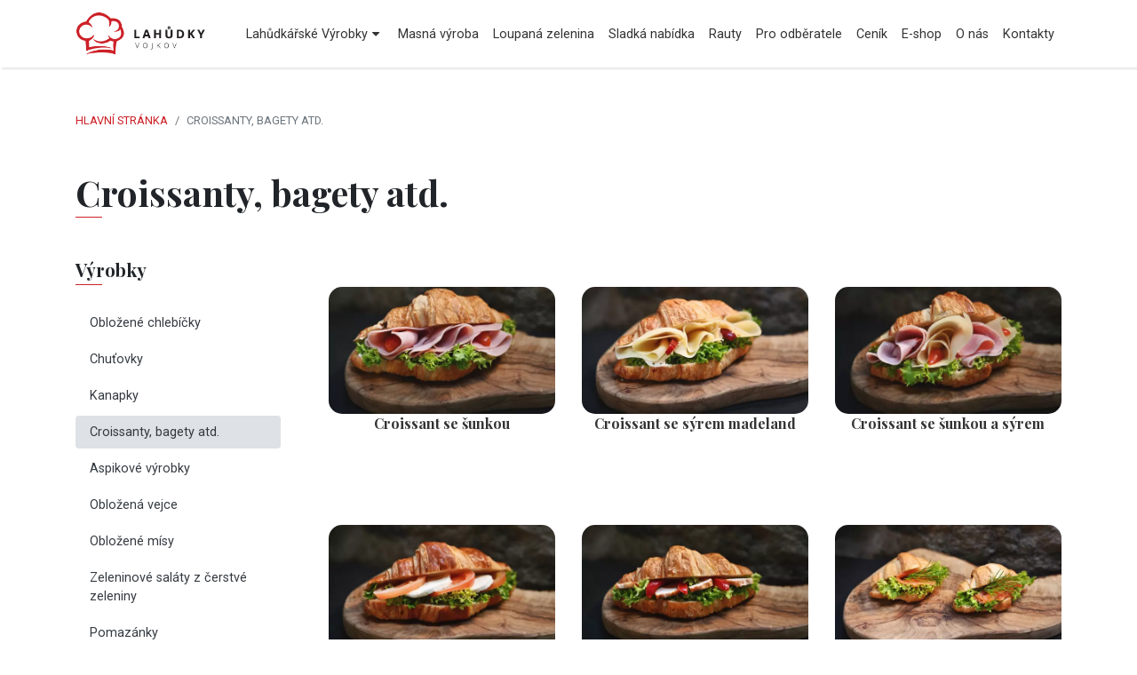

--- FILE ---
content_type: text/html; charset=utf-8
request_url: https://lahudkyvojkov.cz/croissanty-bagety
body_size: 4155
content:
<!DOCTYPE html>
<html lang="cs">
<head>
<meta http-equiv="Content-Type" content="text/html; charset=utf-8">
<title>Croissanty, bagety atd. | Lahůdky Vojkov</title>
<meta name="author" content="Webový servis - https://webovy-servis.cz">
<meta name="robots" content="index, follow">

	<meta property="fb:app_id" content="">


<meta charset="utf-8">
<meta name="viewport" content="width=device-width, initial-scale=1, shrink-to-fit=no">






<link rel="home" href="/">
<link rel="contents" href="/mapa-webu">

<!-- Google fonts - Roboto for copy, Playfair Display for headings-->
<link rel="stylesheet" href="https://fonts.googleapis.com/css?family=Playfair+Display:400,400i,700" nonce="dYLLuZsF1OzOj8YPGMfzqg==">
<link rel="stylesheet" href="https://fonts.googleapis.com/css?family=Roboto:300,400,400i,700" nonce="dYLLuZsF1OzOj8YPGMfzqg==">

<link rel="stylesheet" type="text/css" href="https://use.typekit.net/byt4ecx.css" nonce="dYLLuZsF1OzOj8YPGMfzqg==">
<link rel="stylesheet" type="text/css" href="/css/app.css?h=5ZaWhVj85xIkjX7hg7r6" nonce="dYLLuZsF1OzOj8YPGMfzqg==" integrity="sha256-kNxPDUSjC05ZaWhVj85xIkjX7hg7r6eMtlhyAVgW+Uk= sha384-chd3wzttdRQVtLITbX6TBUkX+ro9kzKYGar+MDQVb8E0sXVMHOc/HdGjqDk8rHI6" crossorigin="anonymous">
<link rel="stylesheet" type="text/css" href="/css/init.css?h=3Jsasv4+Pe+FF3ef5/Il" nonce="dYLLuZsF1OzOj8YPGMfzqg==" integrity="sha256-BrtFBkLlqu3Jsasv4+Pe+FF3ef5/IlOdz2Bdt+e/MsQ= sha384-r/0xUY9yQPMaKVpbcHhbc7uaMw8bTEC4/bphQa3Ar6/TsbPj5qR71CZn3zHaRqPy" crossorigin="anonymous">

<meta charset="utf-8">
<meta http-equiv="X-UA-Compatible" content="IE=edge">
<meta name="viewport" content="width=device-width, initial-scale=1">

<meta name="description" content="">
<meta name="author" content="">

<link rel="apple-touch-icon" sizes="57x57" href="/images/favicons/apple-icon-57x57.png">
<link rel="apple-touch-icon" sizes="60x60" href="/images/favicons/apple-icon-60x60.png">
<link rel="apple-touch-icon" sizes="72x72" href="/images/favicons/apple-icon-72x72.png">
<link rel="apple-touch-icon" sizes="76x76" href="/images/favicons/apple-icon-76x76.png">
<link rel="apple-touch-icon" sizes="114x114" href="/images/favicons/apple-icon-114x114.png">
<link rel="apple-touch-icon" sizes="120x120" href="/images/favicons/apple-icon-120x120.png">
<link rel="apple-touch-icon" sizes="144x144" href="/images/favicons/apple-icon-144x144.png">
<link rel="apple-touch-icon" sizes="152x152" href="/images/favicons/apple-icon-152x152.png">
<link rel="apple-touch-icon" sizes="180x180" href="/images/favicons/apple-icon-180x180.png">
<link rel="icon" type="image/png" sizes="192x192"  href="/images/favicons/android-icon-192x192.png">
<link rel="icon" type="image/png" sizes="32x32" href="/images/favicons/favicon-32x32.png">
<link rel="icon" type="image/png" sizes="96x96" href="/images/favicons/favicon-96x96.png">
<link rel="icon" type="image/png" sizes="16x16" href="/images/favicons/favicon-16x16.png">
<meta name="msapplication-TileColor" content="#ffffff">
<meta name="msapplication-TileImage" content="/ms-icon-144x144.png">
<meta name="theme-color" content="#ffffff">

</head>
<body>

<script type="text/javascript" src="/js/lazyAssetLoader.js?h=6FYvCscW2D6K6vlCqjzpQIfmD62jCh" nonce="dYLLuZsF1OzOj8YPGMfzqg==" integrity="sha256-6FYvCscW2D6K6vlCqjzpQIfmD62jChZefm129dYnn1k= sha384-NlD6gqILw3R27N9pKbC7y/QWxo5Tuvt3jgVs9ekDX9TFEueFmBickztsqqARkThv" crossorigin="anonymous"></script>

<!-- Navbar -->
<nav class="navbar navbar-expand-lg px-lg-0">
	<div class="container position-relative">
				<!-- Navbar Brand--><a href="/" class="navbar-brand"> <img src="/images/logo_lahudky_final.png" height="50px" alt="Lahůdky Vojkov"></a>
		<!-- Toggle Button-->
		<button type="button" data-toggle="collapse" data-target="#navbarSupportedContent" aria-controls="navbarSupportedContent" aria-expanded="false" aria-label="Toggle navigation" class="navbar-toggler navbar-toggler-right">Menu <i class="fa fa-bars"></i></button>
		<!-- Navbar Menu-->
		<div id="navbarSupportedContent" class="collapse navbar-collapse">

			<div class="navbar-nav ml-auto align-items-lg-center">
						<div class="nav-item dropdown">
							<a id="menu-header-1" data-target="#" href="#" data-toggle="dropdown" aria-haspopup="true" aria-expanded="false" class="nav-link">
								Lahůdkářské Výrobky<i class="fa fa-caret-down"></i>
							</a>
							<div aria-labelledby="menu-header-1" class="dropdown-menu">
								<a href="/oblozene-chlebicky" class="dropdown-item">Obložené chlebíčky</a>
								<a href="/chutovky" class="dropdown-item">Chuťovky</a>
								<a href="/kanapky" class="dropdown-item">Kanapky</a>
								<a href="/croissanty-bagety" class="dropdown-item">Croissanty, bagety atd.</a>
								<a href="/aspikove-vyrobky" class="dropdown-item">Aspikové výrobky</a>
								<a href="/oblozena-vejce" class="dropdown-item">Obložená vejce</a>
								<a href="/oblozene-misy" class="dropdown-item">Obložené mísy</a>
								<a href="/zeleninove-salaty-z-cerstve-zeleniny" class="dropdown-item">Zeleninové saláty z čerstvé zeleniny</a>
								<a href="/pomazanky" class="dropdown-item">Pomazánky</a>
								<a href="/salaty" class="dropdown-item">Saláty</a>
								<a href="/knedliky" class="dropdown-item">Knedlíky</a>
							</div>
						</div>
						<div class="nav-item "><a href="/masna-vyroba" class="nav-link">Masná výroba</a></div>
						<div class="nav-item "><a href="/loupana-zelenina" class="nav-link">Loupaná zelenina</a></div>
						<div class="nav-item "><a href="/sladka-nabidka" class="nav-link">Sladká nabídka</a></div>
						<div class="nav-item "><a href="/rauty" class="nav-link">Rauty</a></div>
						<div class="nav-item "><a href="/pro-odberatele" class="nav-link">Pro odběratele</a></div>
						<div class="nav-item "><a href="/cenik" class="nav-link">Ceník</a></div>
						<div class="nav-item "><a href="https://raut4you.cz" class="nav-link">E-shop</a></div>
						<div class="nav-item "><a href="/o-nas" class="nav-link">O nás</a></div>
						<div class="nav-item "><a href="/kontakty" class="nav-link">Kontakty</a></div>

			</div>
	</div>
</nav>




<div id="snippet--flashes"></div>


<div>

	

<div id="snippet--pages">
</div>

		<!-- Breadcrumb -->
		<div class="container">
			<ol class="breadcrumb">
				<li class="breadcrumb-item text-uppercase"> <a href="/" class="text-primary">Hlavní stránka</a></li>
				<li class="breadcrumb-item active text-uppercase">Croissanty, bagety atd.</li>
			</ol>
		</div>
		<!-- Products-->
		<section class="products p-t-small">
			<div class="container">
				<header class="mb-5">
					<h1 class="heading-line">Croissanty, bagety atd.</h1>
				</header>
				<div class="row">
					<div class="col-lg-9 order-lg-2">
						<div class="row">
							
<div class="col-lg-4 col-sm-6">
    <div class="item text-center fn_lightbox">
        <div class="product-image">
            <picture><source srcset="/webtemp/files/gallery/1/0/180/580_326_60__exact__fotof103-0072.webp" type="image/webp"><img src="/webtemp/files/gallery/1/0/180/580_326_60__exact__fotof103-0072.JPG" class="img-fluid img-br-small" loading="lazy" alt="fotoF103 0072.JPG"></picture>

            <div class="overlay">
                <ul class="list-unstyled">
                    <li><a href="/webtemp/files/gallery/1/0/180/1280_960_60__fit__fotof103-0072.JPG" data-caption="Croissant se šunkou" class="btn btn-unique"><i class="fa fa-arrows-alt"></i></a></li>
                </ul>
            </div>
        </div><a href="/webtemp/files/gallery/1/0/180/1280_960_60__fit__fotof103-0072.JPG" data-caption="Croissant se šunkou" class="item-name">
        <h4>Croissant se šunkou</h4></a>
        <p><p class="text-left">&nbsp;</p></p>
    </div>
</div>

<div class="col-lg-4 col-sm-6">
    <div class="item text-center fn_lightbox">
        <div class="product-image">
            <picture><source srcset="/webtemp/files/gallery/1/0/181/580_326_60__exact__fotof103-0065.webp" type="image/webp"><img src="/webtemp/files/gallery/1/0/181/580_326_60__exact__fotof103-0065.JPG" class="img-fluid img-br-small" loading="lazy" alt="fotoF103 0065.JPG"></picture>

            <div class="overlay">
                <ul class="list-unstyled">
                    <li><a href="/webtemp/files/gallery/1/0/181/1280_960_60__fit__fotof103-0065.JPG" data-caption="Croissant se sýrem madeland" class="btn btn-unique"><i class="fa fa-arrows-alt"></i></a></li>
                </ul>
            </div>
        </div><a href="/webtemp/files/gallery/1/0/181/1280_960_60__fit__fotof103-0065.JPG" data-caption="Croissant se sýrem madeland" class="item-name">
        <h4>Croissant se sýrem madeland</h4></a>
        <p><p class="text-left">&nbsp;</p></p>
    </div>
</div>

<div class="col-lg-4 col-sm-6">
    <div class="item text-center fn_lightbox">
        <div class="product-image">
            <picture><source srcset="/webtemp/files/gallery/1/0/182/580_326_60__exact__fotof103-0079.webp" type="image/webp"><img src="/webtemp/files/gallery/1/0/182/580_326_60__exact__fotof103-0079.JPG" class="img-fluid img-br-small" loading="lazy" alt="fotoF103 0079.JPG"></picture>

            <div class="overlay">
                <ul class="list-unstyled">
                    <li><a href="/webtemp/files/gallery/1/0/182/1280_960_60__fit__fotof103-0079.JPG" data-caption="Croissant se šunkou a sýrem" class="btn btn-unique"><i class="fa fa-arrows-alt"></i></a></li>
                </ul>
            </div>
        </div><a href="/webtemp/files/gallery/1/0/182/1280_960_60__fit__fotof103-0079.JPG" data-caption="Croissant se šunkou a sýrem" class="item-name">
        <h4>Croissant se šunkou a sýrem</h4></a>
        <p><p class="text-left">&nbsp;&nbsp;</p></p>
    </div>
</div>

<div class="col-lg-4 col-sm-6">
    <div class="item text-center fn_lightbox">
        <div class="product-image">
            <picture><source srcset="/webtemp/files/gallery/1/0/183/580_326_60__exact__fotof103-0082.webp" type="image/webp"><img src="/webtemp/files/gallery/1/0/183/580_326_60__exact__fotof103-0082.JPG" class="img-fluid img-br-small" loading="lazy" alt="fotoF103 0082.JPG"></picture>

            <div class="overlay">
                <ul class="list-unstyled">
                    <li><a href="/webtemp/files/gallery/1/0/183/1280_960_60__fit__fotof103-0082.JPG" data-caption="Croissant Caprese" class="btn btn-unique"><i class="fa fa-arrows-alt"></i></a></li>
                </ul>
            </div>
        </div><a href="/webtemp/files/gallery/1/0/183/1280_960_60__fit__fotof103-0082.JPG" data-caption="Croissant Caprese" class="item-name">
        <h4>Croissant Caprese</h4></a>
        <p><p class="text-left">&nbsp;&nbsp;</p></p>
    </div>
</div>

<div class="col-lg-4 col-sm-6">
    <div class="item text-center fn_lightbox">
        <div class="product-image">
            <picture><source srcset="/webtemp/files/gallery/1/0/184/580_326_60__exact__fotof103-0086.webp" type="image/webp"><img src="/webtemp/files/gallery/1/0/184/580_326_60__exact__fotof103-0086.JPG" class="img-fluid img-br-small" loading="lazy" alt="fotoF103 0086.JPG"></picture>

            <div class="overlay">
                <ul class="list-unstyled">
                    <li><a href="/webtemp/files/gallery/1/0/184/1280_960_60__fit__fotof103-0086.JPG" data-caption="Croissant s kuřecím masem" class="btn btn-unique"><i class="fa fa-arrows-alt"></i></a></li>
                </ul>
            </div>
        </div><a href="/webtemp/files/gallery/1/0/184/1280_960_60__fit__fotof103-0086.JPG" data-caption="Croissant s kuřecím masem" class="item-name">
        <h4>Croissant s kuřecím masem</h4></a>
        <p><p class="text-left">&nbsp;&nbsp;</p></p>
    </div>
</div>

<div class="col-lg-4 col-sm-6">
    <div class="item text-center fn_lightbox">
        <div class="product-image">
            <picture><source srcset="/webtemp/files/gallery/1/0/185/580_326_60__exact__fotof103-0041.webp" type="image/webp"><img src="/webtemp/files/gallery/1/0/185/580_326_60__exact__fotof103-0041.JPG" class="img-fluid img-br-small" loading="lazy" alt="fotoF103 0041.JPG"></picture>

            <div class="overlay">
                <ul class="list-unstyled">
                    <li><a href="/webtemp/files/gallery/1/0/185/1280_960_60__fit__fotof103-0041.JPG" data-caption="Mini croissant s lososem" class="btn btn-unique"><i class="fa fa-arrows-alt"></i></a></li>
                </ul>
            </div>
        </div><a href="/webtemp/files/gallery/1/0/185/1280_960_60__fit__fotof103-0041.JPG" data-caption="Mini croissant s lososem" class="item-name">
        <h4>Mini croissant s lososem</h4></a>
        <p><p class="text-left">&nbsp;&nbsp;</p></p>
    </div>
</div>

<div class="col-lg-4 col-sm-6">
    <div class="item text-center fn_lightbox">
        <div class="product-image">
            <picture><source srcset="/webtemp/files/gallery/1/0/186/580_326_60__exact__fotof103-0045.webp" type="image/webp"><img src="/webtemp/files/gallery/1/0/186/580_326_60__exact__fotof103-0045.JPG" class="img-fluid img-br-small" loading="lazy" alt="fotoF103 0045.JPG"></picture>

            <div class="overlay">
                <ul class="list-unstyled">
                    <li><a href="/webtemp/files/gallery/1/0/186/1280_960_60__fit__fotof103-0045.JPG" data-caption="Mini croissant se šunkou" class="btn btn-unique"><i class="fa fa-arrows-alt"></i></a></li>
                </ul>
            </div>
        </div><a href="/webtemp/files/gallery/1/0/186/1280_960_60__fit__fotof103-0045.JPG" data-caption="Mini croissant se šunkou" class="item-name">
        <h4>Mini croissant se šunkou</h4></a>
        <p><p class="text-left">&nbsp;&nbsp;</p></p>
    </div>
</div>

<div class="col-lg-4 col-sm-6">
    <div class="item text-center fn_lightbox">
        <div class="product-image">
            <picture><source srcset="/webtemp/files/gallery/1/0/189/580_326_60__exact__fotof103-0058.webp" type="image/webp"><img src="/webtemp/files/gallery/1/0/189/580_326_60__exact__fotof103-0058.JPG" class="img-fluid img-br-small" loading="lazy" alt="fotoF103 0058.JPG"></picture>

            <div class="overlay">
                <ul class="list-unstyled">
                    <li><a href="/webtemp/files/gallery/1/0/189/1280_960_60__fit__fotof103-0058.JPG" data-caption="Mini croissant se sýrem" class="btn btn-unique"><i class="fa fa-arrows-alt"></i></a></li>
                </ul>
            </div>
        </div><a href="/webtemp/files/gallery/1/0/189/1280_960_60__fit__fotof103-0058.JPG" data-caption="Mini croissant se sýrem" class="item-name">
        <h4>Mini croissant se sýrem</h4></a>
        <p><p class="text-left">&nbsp;&nbsp;</p></p>
    </div>
</div>

<div class="col-lg-4 col-sm-6">
    <div class="item text-center fn_lightbox">
        <div class="product-image">
            <picture><source srcset="/webtemp/files/gallery/1/0/187/580_326_60__exact__fotof103-0050.webp" type="image/webp"><img src="/webtemp/files/gallery/1/0/187/580_326_60__exact__fotof103-0050.JPG" class="img-fluid img-br-small" loading="lazy" alt="fotoF103 0050.JPG"></picture>

            <div class="overlay">
                <ul class="list-unstyled">
                    <li><a href="/webtemp/files/gallery/1/0/187/1280_960_60__fit__fotof103-0050.JPG" data-caption="Mini croissant s kuřecím masem" class="btn btn-unique"><i class="fa fa-arrows-alt"></i></a></li>
                </ul>
            </div>
        </div><a href="/webtemp/files/gallery/1/0/187/1280_960_60__fit__fotof103-0050.JPG" data-caption="Mini croissant s kuřecím masem" class="item-name">
        <h4>Mini croissant s kuřecím masem</h4></a>
        <p><p class="text-left">&nbsp;&nbsp;</p></p>
    </div>
</div>

<div class="col-lg-4 col-sm-6">
    <div class="item text-center fn_lightbox">
        <div class="product-image">
            <picture><source srcset="/webtemp/files/gallery/1/0/188/580_326_60__exact__fotof103-0055.webp" type="image/webp"><img src="/webtemp/files/gallery/1/0/188/580_326_60__exact__fotof103-0055.JPG" class="img-fluid img-br-small" loading="lazy" alt="fotoF103 0055.JPG"></picture>

            <div class="overlay">
                <ul class="list-unstyled">
                    <li><a href="/webtemp/files/gallery/1/0/188/1280_960_60__fit__fotof103-0055.JPG" data-caption="Mini croissant Caprese" class="btn btn-unique"><i class="fa fa-arrows-alt"></i></a></li>
                </ul>
            </div>
        </div><a href="/webtemp/files/gallery/1/0/188/1280_960_60__fit__fotof103-0055.JPG" data-caption="Mini croissant Caprese" class="item-name">
        <h4>Mini croissant Caprese</h4></a>
        <p></p>
    </div>
</div>

<div class="col-lg-4 col-sm-6">
    <div class="item text-center fn_lightbox">
        <div class="product-image">
            <picture><source srcset="/webtemp/files/gallery/1/0/190/580_326_60__exact__fotof103-0102.webp" type="image/webp"><img src="/webtemp/files/gallery/1/0/190/580_326_60__exact__fotof103-0102.JPG" class="img-fluid img-br-small" loading="lazy" alt="fotoF103 0102.JPG"></picture>

            <div class="overlay">
                <ul class="list-unstyled">
                    <li><a href="/webtemp/files/gallery/1/0/190/1280_960_60__fit__fotof103-0102.JPG" data-caption="Mini burger šunka, sýr" class="btn btn-unique"><i class="fa fa-arrows-alt"></i></a></li>
                </ul>
            </div>
        </div><a href="/webtemp/files/gallery/1/0/190/1280_960_60__fit__fotof103-0102.JPG" data-caption="Mini burger šunka, sýr" class="item-name">
        <h4>Mini burger šunka, sýr</h4></a>
        <p><p class="text-left">&nbsp; &nbsp;</p></p>
    </div>
</div>

<div class="col-lg-4 col-sm-6">
    <div class="item text-center fn_lightbox">
        <div class="product-image">
            <picture><source srcset="/webtemp/files/gallery/1/0/191/580_326_60__exact__fotof103-0092.webp" type="image/webp"><img src="/webtemp/files/gallery/1/0/191/580_326_60__exact__fotof103-0092.JPG" class="img-fluid img-br-small" loading="lazy" alt="fotoF103 0092.JPG"></picture>

            <div class="overlay">
                <ul class="list-unstyled">
                    <li><a href="/webtemp/files/gallery/1/0/191/1280_960_60__fit__fotof103-0092.JPG" data-caption="Mini burger Caprese" class="btn btn-unique"><i class="fa fa-arrows-alt"></i></a></li>
                </ul>
            </div>
        </div><a href="/webtemp/files/gallery/1/0/191/1280_960_60__fit__fotof103-0092.JPG" data-caption="Mini burger Caprese" class="item-name">
        <h4>Mini burger Caprese</h4></a>
        <p><p class="text-left">&nbsp;&nbsp;</p></p>
    </div>
</div>

<div class="col-lg-4 col-sm-6">
    <div class="item text-center fn_lightbox">
        <div class="product-image">
            <picture><source srcset="/webtemp/files/gallery/1/0/192/580_326_60__exact__fotof103-0097.webp" type="image/webp"><img src="/webtemp/files/gallery/1/0/192/580_326_60__exact__fotof103-0097.JPG" class="img-fluid img-br-small" loading="lazy" alt="fotoF103 0097.JPG"></picture>

            <div class="overlay">
                <ul class="list-unstyled">
                    <li><a href="/webtemp/files/gallery/1/0/192/1280_960_60__fit__fotof103-0097.JPG" data-caption="Mini burger s kuřecím masem" class="btn btn-unique"><i class="fa fa-arrows-alt"></i></a></li>
                </ul>
            </div>
        </div><a href="/webtemp/files/gallery/1/0/192/1280_960_60__fit__fotof103-0097.JPG" data-caption="Mini burger s kuřecím masem" class="item-name">
        <h4>Mini burger s kuřecím masem</h4></a>
        <p><p class="text-left">&nbsp;&nbsp;</p></p>
    </div>
</div>

<div class="col-lg-4 col-sm-6">
    <div class="item text-center fn_lightbox">
        <div class="product-image">
            <picture><source srcset="/webtemp/files/gallery/1/0/196/580_326_60__exact__dsd-7762.webp" type="image/webp"><img src="/webtemp/files/gallery/1/0/196/580_326_60__exact__dsd-7762.jpg" class="img-fluid img-br-small" loading="lazy" alt="DSD_7762 .jpg"></picture>

            <div class="overlay">
                <ul class="list-unstyled">
                    <li><a href="/webtemp/files/gallery/1/0/196/1280_960_60__fit__dsd-7762.jpg" data-caption="Sekaná v housce" class="btn btn-unique"><i class="fa fa-arrows-alt"></i></a></li>
                </ul>
            </div>
        </div><a href="/webtemp/files/gallery/1/0/196/1280_960_60__fit__dsd-7762.jpg" data-caption="Sekaná v housce" class="item-name">
        <h4>Sekaná v housce</h4></a>
        <p><p class="text-left">&nbsp;</p></p>
    </div>
</div>

<div class="col-lg-4 col-sm-6">
    <div class="item text-center fn_lightbox">
        <div class="product-image">
            <picture><source srcset="/webtemp/files/gallery/1/0/197/580_326_60__exact__dsd-7758.webp" type="image/webp"><img src="/webtemp/files/gallery/1/0/197/580_326_60__exact__dsd-7758.jpg" class="img-fluid img-br-small" loading="lazy" alt="DSD_7758 .jpg"></picture>

            <div class="overlay">
                <ul class="list-unstyled">
                    <li><a href="/webtemp/files/gallery/1/0/197/1280_960_60__fit__dsd-7758.jpg" data-caption="Obložená houska" class="btn btn-unique"><i class="fa fa-arrows-alt"></i></a></li>
                </ul>
            </div>
        </div><a href="/webtemp/files/gallery/1/0/197/1280_960_60__fit__dsd-7758.jpg" data-caption="Obložená houska" class="item-name">
        <h4>Obložená houska</h4></a>
        <p><p class="text-left">&nbsp;&nbsp;</p></p>
    </div>
</div>

<div class="col-lg-4 col-sm-6">
    <div class="item text-center fn_lightbox">
        <div class="product-image">
            <picture><source srcset="/webtemp/files/gallery/1/0/198/580_326_60__exact__dsd-7692.webp" type="image/webp"><img src="/webtemp/files/gallery/1/0/198/580_326_60__exact__dsd-7692.jpg" class="img-fluid img-br-small" loading="lazy" alt="DSD_7692 .jpg"></picture>

            <div class="overlay">
                <ul class="list-unstyled">
                    <li><a href="/webtemp/files/gallery/1/0/198/1280_960_60__fit__dsd-7692.jpg" data-caption="Obložená bageta" class="btn btn-unique"><i class="fa fa-arrows-alt"></i></a></li>
                </ul>
            </div>
        </div><a href="/webtemp/files/gallery/1/0/198/1280_960_60__fit__dsd-7692.jpg" data-caption="Obložená bageta" class="item-name">
        <h4>Obložená bageta</h4></a>
        <p><p class="text-left">&nbsp;&nbsp;</p></p>
    </div>
</div>

<div class="col-lg-4 col-sm-6">
    <div class="item text-center fn_lightbox">
        <div class="product-image">
            <picture><source srcset="/webtemp/files/gallery/1/0/199/580_326_60__exact__dsd-7669.webp" type="image/webp"><img src="/webtemp/files/gallery/1/0/199/580_326_60__exact__dsd-7669.jpg" class="img-fluid img-br-small" loading="lazy" alt="DSD_7669 .jpg"></picture>

            <div class="overlay">
                <ul class="list-unstyled">
                    <li><a href="/webtemp/files/gallery/1/0/199/1280_960_60__fit__dsd-7669.jpg" data-caption="Obložená celozrná bageta" class="btn btn-unique"><i class="fa fa-arrows-alt"></i></a></li>
                </ul>
            </div>
        </div><a href="/webtemp/files/gallery/1/0/199/1280_960_60__fit__dsd-7669.jpg" data-caption="Obložená celozrná bageta" class="item-name">
        <h4>Obložená celozrná bageta</h4></a>
        <p><p class="text-left">&nbsp;&nbsp;</p></p>
    </div>
</div>

						</div>

					</div>
					<div class="col-lg-3 order-lg-1">
						<!-- Sidebar-->
						<div class="sidebar mt-5 mt-lg-0 mr-lg-4">
							<div class="sidebar-block px-3 px-lg-0 undefined">
								<h5 class="heading-line mb-4"> Výrobky</h5>
								<div class="nav nav-pills flex-column sidebar-nav">
									<a class="nav-link d-flex justify-content-between mb-1  " href="/oblozene-chlebicky"><span>Obložené chlebíčky</span></a>
									<a class="nav-link d-flex justify-content-between mb-1  " href="/chutovky"><span>Chuťovky</span></a>
									<a class="nav-link d-flex justify-content-between mb-1  " href="/kanapky"><span>Kanapky</span></a>
									<a class="nav-link d-flex justify-content-between mb-1   active " href="/croissanty-bagety"><span>Croissanty, bagety atd.</span></a>
									<a class="nav-link d-flex justify-content-between mb-1  " href="/aspikove-vyrobky"><span>Aspikové výrobky</span></a>
									<a class="nav-link d-flex justify-content-between mb-1  " href="/oblozena-vejce"><span>Obložená vejce</span></a>
									<a class="nav-link d-flex justify-content-between mb-1  " href="/oblozene-misy"><span>Obložené mísy</span></a>
									<a class="nav-link d-flex justify-content-between mb-1  " href="/zeleninove-salaty-z-cerstve-zeleniny"><span>Zeleninové saláty z čerstvé zeleniny</span></a>
									<a class="nav-link d-flex justify-content-between mb-1  " href="/pomazanky"><span>Pomazánky</span></a>
									<a class="nav-link d-flex justify-content-between mb-1  " href="/salaty"><span>Saláty</span></a>
									<a class="nav-link d-flex justify-content-between mb-1  " href="/knedliky"><span>Knedlíky</span></a>
								</div>
							</div>
						</div>
						<!-- /Sidebar end-->
					</div>
				</div>
			</div>
		</section>






	

	<div class="modal c_modal" tabindex="-1" role="dialog" id="fn_video-modal">
		<div class="modal-dialog modal-lg" role="document">
			<div class="modal-content">
			</div>
		</div>
	</div>
</div>

<!-- Footer-->
<footer class="main-footer">
	<div class="page-links">
		<div class="container">
			<div class="row">
				<div class="col-sm-4">
					<h3>Nabídka</h3>
					<ul class="list-unstyled">
						<li> <a href="/">Domů</a></li>
						<li> <a href="/oblozene-chlebicky">Lahůdky</a></li>
						<li> <a href="/masna-vyroba">Masná výroba</a></li>
						<li> <a href="/loupana-zelenina">Loupaná zelenina</a></li>
						<li> <a href="/rauty">Rauty</a></li>
					</ul>
				</div>
				<div class="col-sm-4">
					<h3>O nás</h3>
					<ul class="list-unstyled">
						<li> <a href="/pro-odberatele">Pro odběratele</a></li>
						<li> <a href="/o-nas">O nás</a></li>
						<li> <a href="/kontakty">Kontakty</a></li>
					</ul>
				</div>
				<div class="col-sm-4 details js-pull">
					<ul class="list-unstyled">
							<li class="d-flex align-items-center">
								<div class="text">
									<h3>+420 732 332 908, +420 317 835 178</h3><br>
									<h3>tresnakova.vojkov@seznam.cz</h3>
									<br>
									<p>
										<br>
										Nad Přehradou 857<br>
										264 01 Sedlčany<br>
										Česká Republika
									</p>
								</div>
							</li>
					</ul>
				</div>
			</div>
		</div>
	</div>
	<div class="copyrights">
		<div class="container">
			<div class="row">
				<div class="col-sm-6">
					<p>&copy; 2023 <span class="text-primary">Lahůdky Vojkov. </span>All rights reserved.</p>
				</div>
				<div class="col-sm-6 text-right">
					<p>Na CMS <a href="https://webovy-servis.cz">Weseus</a> vytvořil <a href="https://mojesrandy.cz" target="_blank">Vojtěch Hlaváček</a> </p>
				</div>
			</div>
		</div>
	</div>
</footer>








        <script type="text/javascript" nonce="dYLLuZsF1OzOj8YPGMfzqg==">
			window.dataLayer = window.dataLayer || [];


                    dataLayer.push(
                            {"user":{"isLoggedIn":false,"priceLevel":"standard","customerType":"MOC"}}
                    );
        </script>


	<script src="https://cdnjs.cloudflare.com/ajax/libs/js-polyfills/0.1.42/polyfill.min.js" integrity="sha256-/XfEHUGimdIk42Vy7oTnNLtT8sVrO6vnhhnsQT1W1oo=" crossorigin="anonymous" nonce="dYLLuZsF1OzOj8YPGMfzqg=="></script>

	<script src="https://cdnjs.cloudflare.com/ajax/libs/vanilla-lazyload/10.4.2/lazyload.min.js" integrity="sha256-CTIx2+QoCFNpKF+i/wTN04y0Q+W8hIIqz4tGS/Zetkk=" crossorigin="anonymous" nonce="dYLLuZsF1OzOj8YPGMfzqg=="></script>


<script type="text/javascript" src="/js/form/weseusForm.js?h=dM2j79U1c4SqFtt227A7a0RWdNKqV6" nonce="dYLLuZsF1OzOj8YPGMfzqg==" integrity="sha256-dM2j79U1c4SqFtt227A7a0RWdNKqV6baCIxHpsSdRbM= sha384-55EivHn+ftJ/UK4O7O+GG9aV+AeChgGsCdIn19inP2pgn8x8Ofbj4GMj4HDkc2SG" crossorigin="anonymous"></script>
<script type="text/javascript" src="/js/form/netteFormsTooltip.js?h=War9DMlaDYbmwmoDTNEjgKNvBZjf+c" nonce="dYLLuZsF1OzOj8YPGMfzqg==" integrity="sha256-War9DMlaDYbmwmoDTNEjgKNvBZjf+cIviHp5TmIqM80= sha384-HPCsFq6bTsYtxqrjWBKVW8jHOG4lBmE1PvgpMHloxkARLB5HLwy0kAMwgO8QXrU9" crossorigin="anonymous"></script>
<script type="text/javascript" src="/js/runtime.js?h=8ekHIRg7MGkEvxWibqMh/D2kC1Fp5J" nonce="dYLLuZsF1OzOj8YPGMfzqg==" integrity="sha256-8ekHIRg7MGkEvxWibqMh/D2kC1Fp5JyQlhRUr/3mcTU= sha384-f9rLDssDiBBdIJw0qa8JzrvjjoSSbVmbOvLzKOrqyDsst5MfTiZawe6AJ556JyMz" crossorigin="anonymous"></script>
<script type="text/javascript" src="/js/app.js?h=Z0fT4rR9zRPdmEw173GS+5In37heJn" nonce="dYLLuZsF1OzOj8YPGMfzqg==" integrity="sha256-Z0fT4rR9zRPdmEw173GS+5In37heJn6HQuytBB9pxto= sha384-pT/7SMR24mp03lIyF8aEAAHqDEoecfKjxOFAXDAQImN8yMjH51vKhamht0FIqzQ8" crossorigin="anonymous"></script>
<script type="text/javascript" src="/js/init.js?h=uigsBDj84pv+BEUt0a0nj69b72GCzY" nonce="dYLLuZsF1OzOj8YPGMfzqg==" integrity="sha256-uigsBDj84pv+BEUt0a0nj69b72GCzYWk1Qquu53Q8Fw= sha384-Tzjfz9XNeeac6gYjOGIDiVMQ43xiGX0xWDhKWSxCRZ2JVY4nMgSNzLk5rr25jelY" crossorigin="anonymous"></script>

	<script src="//www.google.com/recaptcha/api.js?onload=g_onRecaptchaLoad&amp;render=explicit" async defer nonce="dYLLuZsF1OzOj8YPGMfzqg=="></script>

		<script src="https://maps.googleapis.com/maps/api/js?key=AIzaSyA-NDwJ8jaxQ4Xo7mbniCtJN2GoU9dXusw" nonce="dYLLuZsF1OzOj8YPGMfzqg=="></script>




</body>
</html>

--- FILE ---
content_type: application/javascript
request_url: https://lahudkyvojkov.cz/js/init.js?h=uigsBDj84pv+BEUt0a0nj69b72GCzY
body_size: 142193
content:
(self.webpackChunk=self.webpackChunk||[]).push([[410],{770:function(v,y,t){"use strict";var e=t(23751),r=t.n(e),n=t(48768),i=t.n(n);window.Nette=t(72353),r().load({google:{families:["Roboto:ital,wght@0,400;0,700;1,400&display=fallback"]}}),document.addEventListener("DOMContentLoaded",i().initialize.bind(i())),document.addEventListener("DOMContentLoaded",function(){})},72350:function(v,y,t){"use strict";var e=t(30394),r=t(20261);function n(at){return typeof Symbol=="function"&&typeof Symbol.iterator=="symbol"?n=function(dt){return typeof dt}:n=function(dt){return dt&&typeof Symbol=="function"&&dt.constructor===Symbol&&dt!==Symbol.prototype?"symbol":typeof dt},n(at)}function i(at,ft){if(!(at instanceof ft))throw new TypeError("Cannot call a class as a function")}var s=t(34151),c=s.codes,a=c.ERR_AMBIGUOUS_ARGUMENT,f=c.ERR_INVALID_ARG_TYPE,u=c.ERR_INVALID_ARG_VALUE,d=c.ERR_INVALID_RETURN_VALUE,h=c.ERR_MISSING_ARGS,g=t(28458),m=t(24203),E=m.inspect,S=t(24203).types,T=S.isPromise,b=S.isRegExp,O=Object.assign?Object.assign:t(53688).assign,I=Object.is?Object.is:t(12042),w=new Map,P,C,U,p,W;function V(){var at=t(53009);P=at.isDeepEqual,C=at.isDeepStrictEqual}var Z=/[\x00-\x08\x0b\x0c\x0e-\x1f]/g,ct=null,tt=function(ft){return ct[ft.charCodeAt(0)]},Y=!1,G=v.exports=_,K={};function $(at){throw at.message instanceof Error?at.message:new g(at)}function X(at,ft,dt,Mt,Gt){var Ht=arguments.length,Qt;if(Ht===0)Qt="Failed";else if(Ht===1)dt=at,at=void 0;else{if(Y===!1){Y=!0;var se=e.emitWarning?e.emitWarning:r.warn.bind(r);se("assert.fail() with more than one argument is deprecated. Please use assert.strictEqual() instead or only pass a message.","DeprecationWarning","DEP0094")}Ht===2&&(Mt="!=")}if(dt instanceof Error)throw dt;var Et={actual:at,expected:ft,operator:Mt===void 0?"fail":Mt,stackStartFn:Gt||X};dt!==void 0&&(Et.message=dt);var ne=new g(Et);throw Qt&&(ne.message=Qt,ne.generatedMessage=!0),ne}G.fail=X,G.AssertionError=g;function et(at,ft,dt,Mt){if(!dt){var Gt=!1;if(ft===0)Gt=!0,Mt="No value argument passed to `assert.ok()`";else if(Mt instanceof Error)throw Mt;var Ht=new g({actual:dt,expected:!0,message:Mt,operator:"==",stackStartFn:at});throw Ht.generatedMessage=Gt,Ht}}function _(){for(var at=arguments.length,ft=new Array(at),dt=0;dt<at;dt++)ft[dt]=arguments[dt];et.apply(void 0,[_,ft.length].concat(ft))}G.ok=_,G.equal=function at(ft,dt,Mt){if(arguments.length<2)throw new h("actual","expected");ft!=dt&&$({actual:ft,expected:dt,message:Mt,operator:"==",stackStartFn:at})},G.notEqual=function at(ft,dt,Mt){if(arguments.length<2)throw new h("actual","expected");ft==dt&&$({actual:ft,expected:dt,message:Mt,operator:"!=",stackStartFn:at})},G.deepEqual=function at(ft,dt,Mt){if(arguments.length<2)throw new h("actual","expected");P===void 0&&V(),P(ft,dt)||$({actual:ft,expected:dt,message:Mt,operator:"deepEqual",stackStartFn:at})},G.notDeepEqual=function at(ft,dt,Mt){if(arguments.length<2)throw new h("actual","expected");P===void 0&&V(),P(ft,dt)&&$({actual:ft,expected:dt,message:Mt,operator:"notDeepEqual",stackStartFn:at})},G.deepStrictEqual=function at(ft,dt,Mt){if(arguments.length<2)throw new h("actual","expected");P===void 0&&V(),C(ft,dt)||$({actual:ft,expected:dt,message:Mt,operator:"deepStrictEqual",stackStartFn:at})},G.notDeepStrictEqual=xt;function xt(at,ft,dt){if(arguments.length<2)throw new h("actual","expected");P===void 0&&V(),C(at,ft)&&$({actual:at,expected:ft,message:dt,operator:"notDeepStrictEqual",stackStartFn:xt})}G.strictEqual=function at(ft,dt,Mt){if(arguments.length<2)throw new h("actual","expected");I(ft,dt)||$({actual:ft,expected:dt,message:Mt,operator:"strictEqual",stackStartFn:at})},G.notStrictEqual=function at(ft,dt,Mt){if(arguments.length<2)throw new h("actual","expected");I(ft,dt)&&$({actual:ft,expected:dt,message:Mt,operator:"notStrictEqual",stackStartFn:at})};var Tt=function at(ft,dt,Mt){var Gt=this;i(this,at),dt.forEach(function(Ht){Ht in ft&&(Mt!==void 0&&typeof Mt[Ht]=="string"&&b(ft[Ht])&&ft[Ht].test(Mt[Ht])?Gt[Ht]=Mt[Ht]:Gt[Ht]=ft[Ht])})};function mt(at,ft,dt,Mt,Gt,Ht){if(!(dt in at)||!C(at[dt],ft[dt])){if(!Mt){var Qt=new Tt(at,Gt),se=new Tt(ft,Gt,at),Et=new g({actual:Qt,expected:se,operator:"deepStrictEqual",stackStartFn:Ht});throw Et.actual=at,Et.expected=ft,Et.operator=Ht.name,Et}$({actual:at,expected:ft,message:Mt,operator:Ht.name,stackStartFn:Ht})}}function q(at,ft,dt,Mt){if(typeof ft!="function"){if(b(ft))return ft.test(at);if(arguments.length===2)throw new f("expected",["Function","RegExp"],ft);if(n(at)!=="object"||at===null){var Gt=new g({actual:at,expected:ft,message:dt,operator:"deepStrictEqual",stackStartFn:Mt});throw Gt.operator=Mt.name,Gt}var Ht=Object.keys(ft);if(ft instanceof Error)Ht.push("name","message");else if(Ht.length===0)throw new u("error",ft,"may not be an empty object");return P===void 0&&V(),Ht.forEach(function(Qt){typeof at[Qt]=="string"&&b(ft[Qt])&&ft[Qt].test(at[Qt])||mt(at,ft,Qt,dt,Ht,Mt)}),!0}return ft.prototype!==void 0&&at instanceof ft?!0:Error.isPrototypeOf(ft)?!1:ft.call({},at)===!0}function it(at){if(typeof at!="function")throw new f("fn","Function",at);try{at()}catch(ft){return ft}return K}function ut(at){return T(at)||at!==null&&n(at)==="object"&&typeof at.then=="function"&&typeof at.catch=="function"}function Ct(at){return Promise.resolve().then(function(){var ft;if(typeof at=="function"){if(ft=at(),!ut(ft))throw new d("instance of Promise","promiseFn",ft)}else if(ut(at))ft=at;else throw new f("promiseFn",["Function","Promise"],at);return Promise.resolve().then(function(){return ft}).then(function(){return K}).catch(function(dt){return dt})})}function gt(at,ft,dt,Mt){if(typeof dt=="string"){if(arguments.length===4)throw new f("error",["Object","Error","Function","RegExp"],dt);if(n(ft)==="object"&&ft!==null){if(ft.message===dt)throw new a("error/message",'The error message "'.concat(ft.message,'" is identical to the message.'))}else if(ft===dt)throw new a("error/message",'The error "'.concat(ft,'" is identical to the message.'));Mt=dt,dt=void 0}else if(dt!=null&&n(dt)!=="object"&&typeof dt!="function")throw new f("error",["Object","Error","Function","RegExp"],dt);if(ft===K){var Gt="";dt&&dt.name&&(Gt+=" (".concat(dt.name,")")),Gt+=Mt?": ".concat(Mt):".";var Ht=at.name==="rejects"?"rejection":"exception";$({actual:void 0,expected:dt,operator:at.name,message:"Missing expected ".concat(Ht).concat(Gt),stackStartFn:at})}if(dt&&!q(ft,dt,Mt,at))throw ft}function yt(at,ft,dt,Mt){if(ft!==K){if(typeof dt=="string"&&(Mt=dt,dt=void 0),!dt||q(ft,dt)){var Gt=Mt?": ".concat(Mt):".",Ht=at.name==="doesNotReject"?"rejection":"exception";$({actual:ft,expected:dt,operator:at.name,message:"Got unwanted ".concat(Ht).concat(Gt,`
`)+'Actual message: "'.concat(ft&&ft.message,'"'),stackStartFn:at})}throw ft}}G.throws=function at(ft){for(var dt=arguments.length,Mt=new Array(dt>1?dt-1:0),Gt=1;Gt<dt;Gt++)Mt[Gt-1]=arguments[Gt];gt.apply(void 0,[at,it(ft)].concat(Mt))},G.rejects=function at(ft){for(var dt=arguments.length,Mt=new Array(dt>1?dt-1:0),Gt=1;Gt<dt;Gt++)Mt[Gt-1]=arguments[Gt];return Ct(ft).then(function(Ht){return gt.apply(void 0,[at,Ht].concat(Mt))})},G.doesNotThrow=function at(ft){for(var dt=arguments.length,Mt=new Array(dt>1?dt-1:0),Gt=1;Gt<dt;Gt++)Mt[Gt-1]=arguments[Gt];yt.apply(void 0,[at,it(ft)].concat(Mt))},G.doesNotReject=function at(ft){for(var dt=arguments.length,Mt=new Array(dt>1?dt-1:0),Gt=1;Gt<dt;Gt++)Mt[Gt-1]=arguments[Gt];return Ct(ft).then(function(Ht){return yt.apply(void 0,[at,Ht].concat(Mt))})},G.ifError=function at(ft){if(ft!=null){var dt="ifError got unwanted exception: ";n(ft)==="object"&&typeof ft.message=="string"?ft.message.length===0&&ft.constructor?dt+=ft.constructor.name:dt+=ft.message:dt+=E(ft);var Mt=new g({actual:ft,expected:null,operator:"ifError",message:dt,stackStartFn:at}),Gt=ft.stack;if(typeof Gt=="string"){var Ht=Gt.split(`
`);Ht.shift();for(var Qt=Mt.stack.split(`
`),se=0;se<Ht.length;se++){var Et=Qt.indexOf(Ht[se]);if(Et!==-1){Qt=Qt.slice(0,Et);break}}Mt.stack="".concat(Qt.join(`
`),`
`).concat(Ht.join(`
`))}throw Mt}};function jt(){for(var at=arguments.length,ft=new Array(at),dt=0;dt<at;dt++)ft[dt]=arguments[dt];et.apply(void 0,[jt,ft.length].concat(ft))}G.strict=O(jt,G,{equal:G.strictEqual,deepEqual:G.deepStrictEqual,notEqual:G.notStrictEqual,notDeepEqual:G.notDeepStrictEqual}),G.strict.strict=G.strict},28458:function(v,y,t){"use strict";var e=t(30394);function r($){for(var X=1;X<arguments.length;X++){var et=arguments[X]!=null?arguments[X]:{},_=Object.keys(et);typeof Object.getOwnPropertySymbols=="function"&&(_=_.concat(Object.getOwnPropertySymbols(et).filter(function(xt){return Object.getOwnPropertyDescriptor(et,xt).enumerable}))),_.forEach(function(xt){n($,xt,et[xt])})}return $}function n($,X,et){return X in $?Object.defineProperty($,X,{value:et,enumerable:!0,configurable:!0,writable:!0}):$[X]=et,$}function i($,X){if(!($ instanceof X))throw new TypeError("Cannot call a class as a function")}function s($,X){for(var et=0;et<X.length;et++){var _=X[et];_.enumerable=_.enumerable||!1,_.configurable=!0,"value"in _&&(_.writable=!0),Object.defineProperty($,_.key,_)}}function c($,X,et){return X&&s($.prototype,X),et&&s($,et),$}function a($,X){return X&&(T(X)==="object"||typeof X=="function")?X:f($)}function f($){if($===void 0)throw new ReferenceError("this hasn't been initialised - super() hasn't been called");return $}function u($,X){if(typeof X!="function"&&X!==null)throw new TypeError("Super expression must either be null or a function");$.prototype=Object.create(X&&X.prototype,{constructor:{value:$,writable:!0,configurable:!0}}),X&&E($,X)}function d($){var X=typeof Map=="function"?new Map:void 0;return d=function(_){if(_===null||!m(_))return _;if(typeof _!="function")throw new TypeError("Super expression must either be null or a function");if(typeof X!="undefined"){if(X.has(_))return X.get(_);X.set(_,xt)}function xt(){return g(_,arguments,S(this).constructor)}return xt.prototype=Object.create(_.prototype,{constructor:{value:xt,enumerable:!1,writable:!0,configurable:!0}}),E(xt,_)},d($)}function h(){if(typeof Reflect=="undefined"||!Reflect.construct||Reflect.construct.sham)return!1;if(typeof Proxy=="function")return!0;try{return Date.prototype.toString.call(Reflect.construct(Date,[],function(){})),!0}catch($){return!1}}function g($,X,et){return h()?g=Reflect.construct:g=function(xt,Tt,mt){var q=[null];q.push.apply(q,Tt);var it=Function.bind.apply(xt,q),ut=new it;return mt&&E(ut,mt.prototype),ut},g.apply(null,arguments)}function m($){return Function.toString.call($).indexOf("[native code]")!==-1}function E($,X){return E=Object.setPrototypeOf||function(_,xt){return _.__proto__=xt,_},E($,X)}function S($){return S=Object.setPrototypeOf?Object.getPrototypeOf:function(et){return et.__proto__||Object.getPrototypeOf(et)},S($)}function T($){return typeof Symbol=="function"&&typeof Symbol.iterator=="symbol"?T=function(et){return typeof et}:T=function(et){return et&&typeof Symbol=="function"&&et.constructor===Symbol&&et!==Symbol.prototype?"symbol":typeof et},T($)}var b=t(24203),O=b.inspect,I=t(34151),w=I.codes.ERR_INVALID_ARG_TYPE;function P($,X,et){return(et===void 0||et>$.length)&&(et=$.length),$.substring(et-X.length,et)===X}function C($,X){if(X=Math.floor(X),$.length==0||X==0)return"";var et=$.length*X;for(X=Math.floor(Math.log(X)/Math.log(2));X;)$+=$,X--;return $+=$.substring(0,et-$.length),$}var U="",p="",W="",V="",Z={deepStrictEqual:"Expected values to be strictly deep-equal:",strictEqual:"Expected values to be strictly equal:",strictEqualObject:'Expected "actual" to be reference-equal to "expected":',deepEqual:"Expected values to be loosely deep-equal:",equal:"Expected values to be loosely equal:",notDeepStrictEqual:'Expected "actual" not to be strictly deep-equal to:',notStrictEqual:'Expected "actual" to be strictly unequal to:',notStrictEqualObject:'Expected "actual" not to be reference-equal to "expected":',notDeepEqual:'Expected "actual" not to be loosely deep-equal to:',notEqual:'Expected "actual" to be loosely unequal to:',notIdentical:"Values identical but not reference-equal:"},ct=10;function tt($){var X=Object.keys($),et=Object.create(Object.getPrototypeOf($));return X.forEach(function(_){et[_]=$[_]}),Object.defineProperty(et,"message",{value:$.message}),et}function Y($){return O($,{compact:!1,customInspect:!1,depth:1e3,maxArrayLength:1/0,showHidden:!1,breakLength:1/0,showProxy:!1,sorted:!0,getters:!0})}function G($,X,et){var _="",xt="",Tt=0,mt="",q=!1,it=Y($),ut=it.split(`
`),Ct=Y(X).split(`
`),gt=0,yt="";if(et==="strictEqual"&&T($)==="object"&&T(X)==="object"&&$!==null&&X!==null&&(et="strictEqualObject"),ut.length===1&&Ct.length===1&&ut[0]!==Ct[0]){var jt=ut[0].length+Ct[0].length;if(jt<=ct){if((T($)!=="object"||$===null)&&(T(X)!=="object"||X===null)&&($!==0||X!==0))return"".concat(Z[et],`

`)+"".concat(ut[0]," !== ").concat(Ct[0],`
`)}else if(et!=="strictEqualObject"){var at=e.stderr&&e.stderr.isTTY?e.stderr.columns:80;if(jt<at){for(;ut[0][gt]===Ct[0][gt];)gt++;gt>2&&(yt=`
  `.concat(C(" ",gt),"^"),gt=0)}}}for(var ft=ut[ut.length-1],dt=Ct[Ct.length-1];ft===dt&&(gt++<2?mt=`
  `.concat(ft).concat(mt):_=ft,ut.pop(),Ct.pop(),!(ut.length===0||Ct.length===0));)ft=ut[ut.length-1],dt=Ct[Ct.length-1];var Mt=Math.max(ut.length,Ct.length);if(Mt===0){var Gt=it.split(`
`);if(Gt.length>30)for(Gt[26]="".concat(U,"...").concat(V);Gt.length>27;)Gt.pop();return"".concat(Z.notIdentical,`

`).concat(Gt.join(`
`),`
`)}gt>3&&(mt=`
`.concat(U,"...").concat(V).concat(mt),q=!0),_!==""&&(mt=`
  `.concat(_).concat(mt),_="");var Ht=0,Qt=Z[et]+`
`.concat(p,"+ actual").concat(V," ").concat(W,"- expected").concat(V),se=" ".concat(U,"...").concat(V," Lines skipped");for(gt=0;gt<Mt;gt++){var Et=gt-Tt;if(ut.length<gt+1)Et>1&&gt>2&&(Et>4?(xt+=`
`.concat(U,"...").concat(V),q=!0):Et>3&&(xt+=`
  `.concat(Ct[gt-2]),Ht++),xt+=`
  `.concat(Ct[gt-1]),Ht++),Tt=gt,_+=`
`.concat(W,"-").concat(V," ").concat(Ct[gt]),Ht++;else if(Ct.length<gt+1)Et>1&&gt>2&&(Et>4?(xt+=`
`.concat(U,"...").concat(V),q=!0):Et>3&&(xt+=`
  `.concat(ut[gt-2]),Ht++),xt+=`
  `.concat(ut[gt-1]),Ht++),Tt=gt,xt+=`
`.concat(p,"+").concat(V," ").concat(ut[gt]),Ht++;else{var ne=Ct[gt],qt=ut[gt],re=qt!==ne&&(!P(qt,",")||qt.slice(0,-1)!==ne);re&&P(ne,",")&&ne.slice(0,-1)===qt&&(re=!1,qt+=","),re?(Et>1&&gt>2&&(Et>4?(xt+=`
`.concat(U,"...").concat(V),q=!0):Et>3&&(xt+=`
  `.concat(ut[gt-2]),Ht++),xt+=`
  `.concat(ut[gt-1]),Ht++),Tt=gt,xt+=`
`.concat(p,"+").concat(V," ").concat(qt),_+=`
`.concat(W,"-").concat(V," ").concat(ne),Ht+=2):(xt+=_,_="",(Et===1||gt===0)&&(xt+=`
  `.concat(qt),Ht++))}if(Ht>20&&gt<Mt-2)return"".concat(Qt).concat(se,`
`).concat(xt,`
`).concat(U,"...").concat(V).concat(_,`
`)+"".concat(U,"...").concat(V)}return"".concat(Qt).concat(q?se:"",`
`).concat(xt).concat(_).concat(mt).concat(yt)}var K=function($){u(X,$);function X(et){var _;if(i(this,X),T(et)!=="object"||et===null)throw new w("options","Object",et);var xt=et.message,Tt=et.operator,mt=et.stackStartFn,q=et.actual,it=et.expected,ut=Error.stackTraceLimit;if(Error.stackTraceLimit=0,xt!=null)_=a(this,S(X).call(this,String(xt)));else if(e.stderr&&e.stderr.isTTY&&(e.stderr&&e.stderr.getColorDepth&&e.stderr.getColorDepth()!==1?(U="\x1B[34m",p="\x1B[32m",V="\x1B[39m",W="\x1B[31m"):(U="",p="",V="",W="")),T(q)==="object"&&q!==null&&T(it)==="object"&&it!==null&&"stack"in q&&q instanceof Error&&"stack"in it&&it instanceof Error&&(q=tt(q),it=tt(it)),Tt==="deepStrictEqual"||Tt==="strictEqual")_=a(this,S(X).call(this,G(q,it,Tt)));else if(Tt==="notDeepStrictEqual"||Tt==="notStrictEqual"){var Ct=Z[Tt],gt=Y(q).split(`
`);if(Tt==="notStrictEqual"&&T(q)==="object"&&q!==null&&(Ct=Z.notStrictEqualObject),gt.length>30)for(gt[26]="".concat(U,"...").concat(V);gt.length>27;)gt.pop();gt.length===1?_=a(this,S(X).call(this,"".concat(Ct," ").concat(gt[0]))):_=a(this,S(X).call(this,"".concat(Ct,`

`).concat(gt.join(`
`),`
`)))}else{var yt=Y(q),jt="",at=Z[Tt];Tt==="notDeepEqual"||Tt==="notEqual"?(yt="".concat(Z[Tt],`

`).concat(yt),yt.length>1024&&(yt="".concat(yt.slice(0,1021),"..."))):(jt="".concat(Y(it)),yt.length>512&&(yt="".concat(yt.slice(0,509),"...")),jt.length>512&&(jt="".concat(jt.slice(0,509),"...")),Tt==="deepEqual"||Tt==="equal"?yt="".concat(at,`

`).concat(yt,`

should equal

`):jt=" ".concat(Tt," ").concat(jt)),_=a(this,S(X).call(this,"".concat(yt).concat(jt)))}return Error.stackTraceLimit=ut,_.generatedMessage=!xt,Object.defineProperty(f(_),"name",{value:"AssertionError [ERR_ASSERTION]",enumerable:!1,writable:!0,configurable:!0}),_.code="ERR_ASSERTION",_.actual=q,_.expected=it,_.operator=Tt,Error.captureStackTrace&&Error.captureStackTrace(f(_),mt),_.stack,_.name="AssertionError",a(_)}return c(X,[{key:"toString",value:function(){return"".concat(this.name," [").concat(this.code,"]: ").concat(this.message)}},{key:O.custom,value:function(_,xt){return O(this,r({},xt,{customInspect:!1,depth:0}))}}]),X}(d(Error));v.exports=K},34151:function(v,y,t){"use strict";function e(T){return typeof Symbol=="function"&&typeof Symbol.iterator=="symbol"?e=function(O){return typeof O}:e=function(O){return O&&typeof Symbol=="function"&&O.constructor===Symbol&&O!==Symbol.prototype?"symbol":typeof O},e(T)}function r(T,b){if(!(T instanceof b))throw new TypeError("Cannot call a class as a function")}function n(T,b){return b&&(e(b)==="object"||typeof b=="function")?b:i(T)}function i(T){if(T===void 0)throw new ReferenceError("this hasn't been initialised - super() hasn't been called");return T}function s(T){return s=Object.setPrototypeOf?Object.getPrototypeOf:function(O){return O.__proto__||Object.getPrototypeOf(O)},s(T)}function c(T,b){if(typeof b!="function"&&b!==null)throw new TypeError("Super expression must either be null or a function");T.prototype=Object.create(b&&b.prototype,{constructor:{value:T,writable:!0,configurable:!0}}),b&&a(T,b)}function a(T,b){return a=Object.setPrototypeOf||function(I,w){return I.__proto__=w,I},a(T,b)}var f={},u,d;function h(T,b,O){O||(O=Error);function I(P,C,U){return typeof b=="string"?b:b(P,C,U)}var w=function(P){c(C,P);function C(U,p,W){var V;return r(this,C),V=n(this,s(C).call(this,I(U,p,W))),V.code=T,V}return C}(O);f[T]=w}function g(T,b){if(Array.isArray(T)){var O=T.length;return T=T.map(function(I){return String(I)}),O>2?"one of ".concat(b," ").concat(T.slice(0,O-1).join(", "),", or ")+T[O-1]:O===2?"one of ".concat(b," ").concat(T[0]," or ").concat(T[1]):"of ".concat(b," ").concat(T[0])}else return"of ".concat(b," ").concat(String(T))}function m(T,b,O){return T.substr(!O||O<0?0:+O,b.length)===b}function E(T,b,O){return(O===void 0||O>T.length)&&(O=T.length),T.substring(O-b.length,O)===b}function S(T,b,O){return typeof O!="number"&&(O=0),O+b.length>T.length?!1:T.indexOf(b,O)!==-1}h("ERR_AMBIGUOUS_ARGUMENT",'The "%s" argument is ambiguous. %s',TypeError),h("ERR_INVALID_ARG_TYPE",function(T,b,O){u===void 0&&(u=t(72350)),u(typeof T=="string","'name' must be a string");var I;typeof b=="string"&&m(b,"not ")?(I="must not be",b=b.replace(/^not /,"")):I="must be";var w;if(E(T," argument"))w="The ".concat(T," ").concat(I," ").concat(g(b,"type"));else{var P=S(T,".")?"property":"argument";w='The "'.concat(T,'" ').concat(P," ").concat(I," ").concat(g(b,"type"))}return w+=". Received type ".concat(e(O)),w},TypeError),h("ERR_INVALID_ARG_VALUE",function(T,b){var O=arguments.length>2&&arguments[2]!==void 0?arguments[2]:"is invalid";d===void 0&&(d=t(24203));var I=d.inspect(b);return I.length>128&&(I="".concat(I.slice(0,128),"...")),"The argument '".concat(T,"' ").concat(O,". Received ").concat(I)},TypeError,RangeError),h("ERR_INVALID_RETURN_VALUE",function(T,b,O){var I;return O&&O.constructor&&O.constructor.name?I="instance of ".concat(O.constructor.name):I="type ".concat(e(O)),"Expected ".concat(T,' to be returned from the "').concat(b,'"')+" function but got ".concat(I,".")},TypeError),h("ERR_MISSING_ARGS",function(){for(var T=arguments.length,b=new Array(T),O=0;O<T;O++)b[O]=arguments[O];u===void 0&&(u=t(72350)),u(b.length>0,"At least one arg needs to be specified");var I="The ",w=b.length;switch(b=b.map(function(P){return'"'.concat(P,'"')}),w){case 1:I+="".concat(b[0]," argument");break;case 2:I+="".concat(b[0]," and ").concat(b[1]," arguments");break;default:I+=b.slice(0,w-1).join(", "),I+=", and ".concat(b[w-1]," arguments");break}return"".concat(I," must be specified")},TypeError),v.exports.codes=f},53009:function(v,y,t){"use strict";function e(B,F){return i(B)||n(B,F)||r()}function r(){throw new TypeError("Invalid attempt to destructure non-iterable instance")}function n(B,F){var L=[],k=!0,nt=!1,J=void 0;try{for(var Rt=B[Symbol.iterator](),Pt;!(k=(Pt=Rt.next()).done)&&(L.push(Pt.value),!(F&&L.length===F));k=!0);}catch(ht){nt=!0,J=ht}finally{try{!k&&Rt.return!=null&&Rt.return()}finally{if(nt)throw J}}return L}function i(B){if(Array.isArray(B))return B}function s(B){return typeof Symbol=="function"&&typeof Symbol.iterator=="symbol"?s=function(L){return typeof L}:s=function(L){return L&&typeof Symbol=="function"&&L.constructor===Symbol&&L!==Symbol.prototype?"symbol":typeof L},s(B)}var c=/a/g.flags!==void 0,a=function(F){var L=[];return F.forEach(function(k){return L.push(k)}),L},f=function(F){var L=[];return F.forEach(function(k,nt){return L.push([nt,k])}),L},u=Object.is?Object.is:t(12042),d=Object.getOwnPropertySymbols?Object.getOwnPropertySymbols:function(){return[]},h=Number.isNaN?Number.isNaN:t(6986);function g(B){return B.call.bind(B)}var m=g(Object.prototype.hasOwnProperty),E=g(Object.prototype.propertyIsEnumerable),S=g(Object.prototype.toString),T=t(24203).types,b=T.isAnyArrayBuffer,O=T.isArrayBufferView,I=T.isDate,w=T.isMap,P=T.isRegExp,C=T.isSet,U=T.isNativeError,p=T.isBoxedPrimitive,W=T.isNumberObject,V=T.isStringObject,Z=T.isBooleanObject,ct=T.isBigIntObject,tt=T.isSymbolObject,Y=T.isFloat32Array,G=T.isFloat64Array;function K(B){if(B.length===0||B.length>10)return!0;for(var F=0;F<B.length;F++){var L=B.charCodeAt(F);if(L<48||L>57)return!0}return B.length===10&&B>=Math.pow(2,32)}function $(B){return Object.keys(B).filter(K).concat(d(B).filter(Object.prototype.propertyIsEnumerable.bind(B)))}/*!
 * The buffer module from node.js, for the browser.
 *
 * @author   Feross Aboukhadijeh <feross@feross.org> <http://feross.org>
 * @license  MIT
 */function X(B,F){if(B===F)return 0;for(var L=B.length,k=F.length,nt=0,J=Math.min(L,k);nt<J;++nt)if(B[nt]!==F[nt]){L=B[nt],k=F[nt];break}return L<k?-1:k<L?1:0}var et=void 0,_=!0,xt=!1,Tt=0,mt=1,q=2,it=3;function ut(B,F){return c?B.source===F.source&&B.flags===F.flags:RegExp.prototype.toString.call(B)===RegExp.prototype.toString.call(F)}function Ct(B,F){if(B.byteLength!==F.byteLength)return!1;for(var L=0;L<B.byteLength;L++)if(B[L]!==F[L])return!1;return!0}function gt(B,F){return B.byteLength!==F.byteLength?!1:X(new Uint8Array(B.buffer,B.byteOffset,B.byteLength),new Uint8Array(F.buffer,F.byteOffset,F.byteLength))===0}function yt(B,F){return B.byteLength===F.byteLength&&X(new Uint8Array(B),new Uint8Array(F))===0}function jt(B,F){return W(B)?W(F)&&u(Number.prototype.valueOf.call(B),Number.prototype.valueOf.call(F)):V(B)?V(F)&&String.prototype.valueOf.call(B)===String.prototype.valueOf.call(F):Z(B)?Z(F)&&Boolean.prototype.valueOf.call(B)===Boolean.prototype.valueOf.call(F):ct(B)?ct(F)&&BigInt.prototype.valueOf.call(B)===BigInt.prototype.valueOf.call(F):tt(F)&&Symbol.prototype.valueOf.call(B)===Symbol.prototype.valueOf.call(F)}function at(B,F,L,k){if(B===F)return B!==0?!0:L?u(B,F):!0;if(L){if(s(B)!=="object")return typeof B=="number"&&h(B)&&h(F);if(s(F)!=="object"||B===null||F===null||Object.getPrototypeOf(B)!==Object.getPrototypeOf(F))return!1}else{if(B===null||s(B)!=="object")return F===null||s(F)!=="object"?B==F:!1;if(F===null||s(F)!=="object")return!1}var nt=S(B),J=S(F);if(nt!==J)return!1;if(Array.isArray(B)){if(B.length!==F.length)return!1;var Rt=$(B,et),Pt=$(F,et);return Rt.length!==Pt.length?!1:dt(B,F,L,k,mt,Rt)}if(nt==="[object Object]"&&(!w(B)&&w(F)||!C(B)&&C(F)))return!1;if(I(B)){if(!I(F)||Date.prototype.getTime.call(B)!==Date.prototype.getTime.call(F))return!1}else if(P(B)){if(!P(F)||!ut(B,F))return!1}else if(U(B)||B instanceof Error){if(B.message!==F.message||B.name!==F.name)return!1}else if(O(B)){if(!L&&(Y(B)||G(B))){if(!Ct(B,F))return!1}else if(!gt(B,F))return!1;var ht=$(B,et),D=$(F,et);return ht.length!==D.length?!1:dt(B,F,L,k,Tt,ht)}else{if(C(B))return!C(F)||B.size!==F.size?!1:dt(B,F,L,k,q);if(w(B))return!w(F)||B.size!==F.size?!1:dt(B,F,L,k,it);if(b(B)){if(!yt(B,F))return!1}else if(p(B)&&!jt(B,F))return!1}return dt(B,F,L,k,Tt)}function ft(B,F){return F.filter(function(L){return E(B,L)})}function dt(B,F,L,k,nt,J){if(arguments.length===5){J=Object.keys(B);var Rt=Object.keys(F);if(J.length!==Rt.length)return!1}for(var Pt=0;Pt<J.length;Pt++)if(!m(F,J[Pt]))return!1;if(L&&arguments.length===5){var ht=d(B);if(ht.length!==0){var D=0;for(Pt=0;Pt<ht.length;Pt++){var R=ht[Pt];if(E(B,R)){if(!E(F,R))return!1;J.push(R),D++}else if(E(F,R))return!1}var H=d(F);if(ht.length!==H.length&&ft(F,H).length!==D)return!1}else{var z=d(F);if(z.length!==0&&ft(F,z).length!==0)return!1}}if(J.length===0&&(nt===Tt||nt===mt&&B.length===0||B.size===0))return!0;if(k===void 0)k={val1:new Map,val2:new Map,position:0};else{var st=k.val1.get(B);if(st!==void 0){var St=k.val2.get(F);if(St!==void 0)return st===St}k.position++}k.val1.set(B,k.position),k.val2.set(F,k.position);var Dt=qt(B,F,L,J,k,nt);return k.val1.delete(B),k.val2.delete(F),Dt}function Mt(B,F,L,k){for(var nt=a(B),J=0;J<nt.length;J++){var Rt=nt[J];if(at(F,Rt,L,k))return B.delete(Rt),!0}return!1}function Gt(B){switch(s(B)){case"undefined":return null;case"object":return;case"symbol":return!1;case"string":B=+B;case"number":if(h(B))return!1}return!0}function Ht(B,F,L){var k=Gt(L);return k!=null?k:F.has(k)&&!B.has(k)}function Qt(B,F,L,k,nt){var J=Gt(L);if(J!=null)return J;var Rt=F.get(J);return Rt===void 0&&!F.has(J)||!at(k,Rt,!1,nt)?!1:!B.has(J)&&at(k,Rt,!1,nt)}function se(B,F,L,k){for(var nt=null,J=a(B),Rt=0;Rt<J.length;Rt++){var Pt=J[Rt];if(s(Pt)==="object"&&Pt!==null)nt===null&&(nt=new Set),nt.add(Pt);else if(!F.has(Pt)){if(L||!Ht(B,F,Pt))return!1;nt===null&&(nt=new Set),nt.add(Pt)}}if(nt!==null){for(var ht=a(F),D=0;D<ht.length;D++){var R=ht[D];if(s(R)==="object"&&R!==null){if(!Mt(nt,R,L,k))return!1}else if(!L&&!B.has(R)&&!Mt(nt,R,L,k))return!1}return nt.size===0}return!0}function Et(B,F,L,k,nt,J){for(var Rt=a(B),Pt=0;Pt<Rt.length;Pt++){var ht=Rt[Pt];if(at(L,ht,nt,J)&&at(k,F.get(ht),nt,J))return B.delete(ht),!0}return!1}function ne(B,F,L,k){for(var nt=null,J=f(B),Rt=0;Rt<J.length;Rt++){var Pt=e(J[Rt],2),ht=Pt[0],D=Pt[1];if(s(ht)==="object"&&ht!==null)nt===null&&(nt=new Set),nt.add(ht);else{var R=F.get(ht);if(R===void 0&&!F.has(ht)||!at(D,R,L,k)){if(L||!Qt(B,F,ht,D,k))return!1;nt===null&&(nt=new Set),nt.add(ht)}}}if(nt!==null){for(var H=f(F),z=0;z<H.length;z++){var st=e(H[z],2),ht=st[0],St=st[1];if(s(ht)==="object"&&ht!==null){if(!Et(nt,B,ht,St,L,k))return!1}else if(!L&&(!B.has(ht)||!at(B.get(ht),St,!1,k))&&!Et(nt,B,ht,St,!1,k))return!1}return nt.size===0}return!0}function qt(B,F,L,k,nt,J){var Rt=0;if(J===q){if(!se(B,F,L,nt))return!1}else if(J===it){if(!ne(B,F,L,nt))return!1}else if(J===mt)for(;Rt<B.length;Rt++)if(m(B,Rt)){if(!m(F,Rt)||!at(B[Rt],F[Rt],L,nt))return!1}else{if(m(F,Rt))return!1;for(var Pt=Object.keys(B);Rt<Pt.length;Rt++){var ht=Pt[Rt];if(!m(F,ht)||!at(B[ht],F[ht],L,nt))return!1}return Pt.length===Object.keys(F).length}for(Rt=0;Rt<k.length;Rt++){var D=k[Rt];if(!at(B[D],F[D],L,nt))return!1}return!0}function re(B,F){return at(B,F,xt)}function Wt(B,F){return at(B,F,_)}v.exports={isDeepEqual:re,isDeepStrictEqual:Wt}},6709:function(v,y,t){"use strict";var e=t(594),r=t(80659),n=r(e("String.prototype.indexOf"));v.exports=function(s,c){var a=e(s,!!c);return typeof a=="function"&&n(s,".prototype.")>-1?r(a):a}},80659:function(v,y,t){"use strict";var e=t(17044),r=t(594),n=r("%Function.prototype.apply%"),i=r("%Function.prototype.call%"),s=r("%Reflect.apply%",!0)||e.call(i,n),c=r("%Object.getOwnPropertyDescriptor%",!0),a=r("%Object.defineProperty%",!0),f=r("%Math.max%");if(a)try{a({},"a",{value:1})}catch(d){a=null}v.exports=function(h){var g=s(e,i,arguments);if(c&&a){var m=c(g,"length");m.configurable&&a(g,"length",{value:1+f(0,h.length-(arguments.length-1))})}return g};var u=function(){return s(e,n,arguments)};a?a(v.exports,"apply",{value:u}):v.exports.apply=u},20261:function(v,y,t){var e=t(24203),r=t(72350);function n(){return new Date().getTime()}var i=Array.prototype.slice,s,c={};typeof t.g!="undefined"&&t.g.console?s=t.g.console:typeof window!="undefined"&&window.console?s=window.console:s={};for(var a=[[g,"log"],[m,"info"],[E,"warn"],[S,"error"],[T,"time"],[b,"timeEnd"],[O,"trace"],[I,"dir"],[w,"assert"]],f=0;f<a.length;f++){var u=a[f],d=u[0],h=u[1];s[h]||(s[h]=d)}v.exports=s;function g(){}function m(){s.log.apply(s,arguments)}function E(){s.log.apply(s,arguments)}function S(){s.warn.apply(s,arguments)}function T(P){c[P]=n()}function b(P){var C=c[P];if(!C)throw new Error("No such label: "+P);delete c[P];var U=n()-C;s.log(P+": "+U+"ms")}function O(){var P=new Error;P.name="Trace",P.message=e.format.apply(null,arguments),s.error(P.stack)}function I(P){s.log(e.inspect(P)+`
`)}function w(P){if(!P){var C=i.call(arguments,1);r.ok(!1,e.format.apply(null,C))}}},8322:function(v,y,t){var e=t(27829),r=t(7833),n=TypeError;v.exports=function(i){if(e(i))return i;throw n(r(i)+" is not a function")}},50192:function(v,y,t){var e=t(24056),r=t(7833),n=TypeError;v.exports=function(i){if(e(i))return i;throw n(r(i)+" is not a constructor")}},29497:function(v,y,t){var e=t(27829),r=String,n=TypeError;v.exports=function(i){if(typeof i=="object"||e(i))return i;throw n("Can't set "+r(i)+" as a prototype")}},94164:function(v,y,t){var e=t(4354),r=t(76474),n=t(92826).f,i=e("unscopables"),s=Array.prototype;s[i]==null&&n(s,i,{configurable:!0,value:r(null)}),v.exports=function(c){s[i][c]=!0}},9679:function(v,y,t){"use strict";var e=t(49209).charAt;v.exports=function(r,n,i){return n+(i?e(r,n).length:1)}},37089:function(v,y,t){var e=t(36214),r=TypeError;v.exports=function(n,i){if(e(i,n))return n;throw r("Incorrect invocation")}},45675:function(v,y,t){var e=t(14963),r=String,n=TypeError;v.exports=function(i){if(e(i))return i;throw n(r(i)+" is not an object")}},4345:function(v){v.exports=typeof ArrayBuffer!="undefined"&&typeof DataView!="undefined"},10348:function(v,y,t){var e=t(93665);v.exports=e(function(){if(typeof ArrayBuffer=="function"){var r=new ArrayBuffer(8);Object.isExtensible(r)&&Object.defineProperty(r,"a",{value:8})}})},54754:function(v,y,t){"use strict";var e=t(4345),r=t(582),n=t(75215),i=t(27829),s=t(14963),c=t(58285),a=t(54605),f=t(7833),u=t(29465),d=t(29232),h=t(84194),g=t(36214),m=t(9947),E=t(61982),S=t(4354),T=t(60657),b=t(47125),O=b.enforce,I=b.get,w=n.Int8Array,P=w&&w.prototype,C=n.Uint8ClampedArray,U=C&&C.prototype,p=w&&m(w),W=P&&m(P),V=Object.prototype,Z=n.TypeError,ct=S("toStringTag"),tt=T("TYPED_ARRAY_TAG"),Y="TypedArrayConstructor",G=e&&!!E&&a(n.opera)!=="Opera",K=!1,$,X,et,_={Int8Array:1,Uint8Array:1,Uint8ClampedArray:1,Int16Array:2,Uint16Array:2,Int32Array:4,Uint32Array:4,Float32Array:4,Float64Array:8},xt={BigInt64Array:8,BigUint64Array:8},Tt=function(jt){if(!s(jt))return!1;var at=a(jt);return at==="DataView"||c(_,at)||c(xt,at)},mt=function(yt){var jt=m(yt);if(s(jt)){var at=I(jt);return at&&c(at,Y)?at[Y]:mt(jt)}},q=function(yt){if(!s(yt))return!1;var jt=a(yt);return c(_,jt)||c(xt,jt)},it=function(yt){if(q(yt))return yt;throw Z("Target is not a typed array")},ut=function(yt){if(i(yt)&&(!E||g(p,yt)))return yt;throw Z(f(yt)+" is not a typed array constructor")},Ct=function(yt,jt,at,ft){if(r){if(at)for(var dt in _){var Mt=n[dt];if(Mt&&c(Mt.prototype,yt))try{delete Mt.prototype[yt]}catch(Gt){try{Mt.prototype[yt]=jt}catch(Ht){}}}(!W[yt]||at)&&d(W,yt,at?jt:G&&P[yt]||jt,ft)}},gt=function(yt,jt,at){var ft,dt;if(r){if(E){if(at){for(ft in _)if(dt=n[ft],dt&&c(dt,yt))try{delete dt[yt]}catch(Mt){}}if(!p[yt]||at)try{return d(p,yt,at?jt:G&&p[yt]||jt)}catch(Mt){}else return}for(ft in _)dt=n[ft],dt&&(!dt[yt]||at)&&d(dt,yt,jt)}};for($ in _)X=n[$],et=X&&X.prototype,et?O(et)[Y]=X:G=!1;for($ in xt)X=n[$],et=X&&X.prototype,et&&(O(et)[Y]=X);if((!G||!i(p)||p===Function.prototype)&&(p=function(){throw Z("Incorrect invocation")},G))for($ in _)n[$]&&E(n[$],p);if((!G||!W||W===V)&&(W=p.prototype,G))for($ in _)n[$]&&E(n[$].prototype,W);if(G&&m(U)!==W&&E(U,W),r&&!c(W,ct)){K=!0,h(W,ct,{configurable:!0,get:function(){return s(this)?this[tt]:void 0}});for($ in _)n[$]&&u(n[$],tt,$)}v.exports={NATIVE_ARRAY_BUFFER_VIEWS:G,TYPED_ARRAY_TAG:K&&tt,aTypedArray:it,aTypedArrayConstructor:ut,exportTypedArrayMethod:Ct,exportTypedArrayStaticMethod:gt,getTypedArrayConstructor:mt,isView:Tt,isTypedArray:q,TypedArray:p,TypedArrayPrototype:W}},99072:function(v,y,t){"use strict";var e=t(75215),r=t(79950),n=t(582),i=t(4345),s=t(11101),c=t(29465),a=t(84194),f=t(86193),u=t(93665),d=t(37089),h=t(56536),g=t(59944),m=t(45178),E=t(57861),S=t(9947),T=t(61982),b=t(18265).f,O=t(65002),I=t(52521),w=t(8907),P=t(47125),C=s.PROPER,U=s.CONFIGURABLE,p="ArrayBuffer",W="DataView",V="prototype",Z="Wrong length",ct="Wrong index",tt=P.getterFor(p),Y=P.getterFor(W),G=P.set,K=e[p],$=K,X=$&&$[V],et=e[W],_=et&&et[V],xt=Object.prototype,Tt=e.Array,mt=e.RangeError,q=r(O),it=r([].reverse),ut=E.pack,Ct=E.unpack,gt=function(Wt){return[Wt&255]},yt=function(Wt){return[Wt&255,Wt>>8&255]},jt=function(Wt){return[Wt&255,Wt>>8&255,Wt>>16&255,Wt>>24&255]},at=function(Wt){return Wt[3]<<24|Wt[2]<<16|Wt[1]<<8|Wt[0]},ft=function(Wt){return ut(Wt,23,4)},dt=function(Wt){return ut(Wt,52,8)},Mt=function(Wt,B,F){a(Wt[V],B,{configurable:!0,get:function(){return F(this)[B]}})},Gt=function(Wt,B,F,L){var k=m(F),nt=Y(Wt);if(k+B>nt.byteLength)throw mt(ct);var J=nt.bytes,Rt=k+nt.byteOffset,Pt=I(J,Rt,Rt+B);return L?Pt:it(Pt)},Ht=function(Wt,B,F,L,k,nt){var J=m(F),Rt=Y(Wt);if(J+B>Rt.byteLength)throw mt(ct);for(var Pt=Rt.bytes,ht=J+Rt.byteOffset,D=L(+k),R=0;R<B;R++)Pt[ht+R]=D[nt?R:B-R-1]};if(!i)$=function(B){d(this,X);var F=m(B);G(this,{type:p,bytes:q(Tt(F),0),byteLength:F}),n||(this.byteLength=F,this.detached=!1)},X=$[V],et=function(B,F,L){d(this,_),d(B,X);var k=tt(B),nt=k.byteLength,J=h(F);if(J<0||J>nt)throw mt("Wrong offset");if(L=L===void 0?nt-J:g(L),J+L>nt)throw mt(Z);G(this,{type:W,buffer:B,byteLength:L,byteOffset:J,bytes:k.bytes}),n||(this.buffer=B,this.byteLength=L,this.byteOffset=J)},_=et[V],n&&(Mt($,"byteLength",tt),Mt(et,"buffer",Y),Mt(et,"byteLength",Y),Mt(et,"byteOffset",Y)),f(_,{getInt8:function(B){return Gt(this,1,B)[0]<<24>>24},getUint8:function(B){return Gt(this,1,B)[0]},getInt16:function(B){var F=Gt(this,2,B,arguments.length>1?arguments[1]:void 0);return(F[1]<<8|F[0])<<16>>16},getUint16:function(B){var F=Gt(this,2,B,arguments.length>1?arguments[1]:void 0);return F[1]<<8|F[0]},getInt32:function(B){return at(Gt(this,4,B,arguments.length>1?arguments[1]:void 0))},getUint32:function(B){return at(Gt(this,4,B,arguments.length>1?arguments[1]:void 0))>>>0},getFloat32:function(B){return Ct(Gt(this,4,B,arguments.length>1?arguments[1]:void 0),23)},getFloat64:function(B){return Ct(Gt(this,8,B,arguments.length>1?arguments[1]:void 0),52)},setInt8:function(B,F){Ht(this,1,B,gt,F)},setUint8:function(B,F){Ht(this,1,B,gt,F)},setInt16:function(B,F){Ht(this,2,B,yt,F,arguments.length>2?arguments[2]:void 0)},setUint16:function(B,F){Ht(this,2,B,yt,F,arguments.length>2?arguments[2]:void 0)},setInt32:function(B,F){Ht(this,4,B,jt,F,arguments.length>2?arguments[2]:void 0)},setUint32:function(B,F){Ht(this,4,B,jt,F,arguments.length>2?arguments[2]:void 0)},setFloat32:function(B,F){Ht(this,4,B,ft,F,arguments.length>2?arguments[2]:void 0)},setFloat64:function(B,F){Ht(this,8,B,dt,F,arguments.length>2?arguments[2]:void 0)}});else{var Qt=C&&K.name!==p;if(!u(function(){K(1)})||!u(function(){new K(-1)})||u(function(){return new K,new K(1.5),new K(NaN),K.length!=1||Qt&&!U})){$=function(B){return d(this,X),new K(m(B))},$[V]=X;for(var se=b(K),Et=0,ne;se.length>Et;)(ne=se[Et++])in $||c($,ne,K[ne]);X.constructor=$}else Qt&&U&&c(K,"name",p);T&&S(_)!==xt&&T(_,xt);var qt=new et(new $(2)),re=r(_.setInt8);qt.setInt8(0,2147483648),qt.setInt8(1,2147483649),(qt.getInt8(0)||!qt.getInt8(1))&&f(_,{setInt8:function(B,F){re(this,B,F<<24>>24)},setUint8:function(B,F){re(this,B,F<<24>>24)}},{unsafe:!0})}w($,p),w(et,W),v.exports={ArrayBuffer:$,DataView:et}},24363:function(v,y,t){"use strict";var e=t(11734),r=t(44052),n=t(16832),i=t(23034),s=Math.min;v.exports=[].copyWithin||function(a,f){var u=e(this),d=n(u),h=r(a,d),g=r(f,d),m=arguments.length>2?arguments[2]:void 0,E=s((m===void 0?d:r(m,d))-g,d-h),S=1;for(g<h&&h<g+E&&(S=-1,g+=E-1,h+=E-1);E-- >0;)g in u?u[h]=u[g]:i(u,h),h+=S,g+=S;return u}},65002:function(v,y,t){"use strict";var e=t(11734),r=t(44052),n=t(16832);v.exports=function(s){for(var c=e(this),a=n(c),f=arguments.length,u=r(f>1?arguments[1]:void 0,a),d=f>2?arguments[2]:void 0,h=d===void 0?a:r(d,a);h>u;)c[u++]=s;return c}},4947:function(v,y,t){"use strict";var e=t(28184).forEach,r=t(92759),n=r("forEach");v.exports=n?[].forEach:function(s){return e(this,s,arguments.length>1?arguments[1]:void 0)}},76202:function(v,y,t){var e=t(16832);v.exports=function(r,n){for(var i=0,s=e(n),c=new r(s);s>i;)c[i]=n[i++];return c}},50992:function(v,y,t){"use strict";var e=t(93754),r=t(8162),n=t(11734),i=t(91140),s=t(19140),c=t(24056),a=t(16832),f=t(9246),u=t(60236),d=t(33513),h=Array;v.exports=function(m){var E=n(m),S=c(this),T=arguments.length,b=T>1?arguments[1]:void 0,O=b!==void 0;O&&(b=e(b,T>2?arguments[2]:void 0));var I=d(E),w=0,P,C,U,p,W,V;if(I&&!(this===h&&s(I)))for(p=u(E,I),W=p.next,C=S?new this:[];!(U=r(W,p)).done;w++)V=O?i(p,b,[U.value,w],!0):U.value,f(C,w,V);else for(P=a(E),C=S?new this(P):h(P);P>w;w++)V=O?b(E[w],w):E[w],f(C,w,V);return C.length=w,C}},38170:function(v,y,t){var e=t(94362),r=t(44052),n=t(16832),i=function(s){return function(c,a,f){var u=e(c),d=n(u),h=r(f,d),g;if(s&&a!=a){for(;d>h;)if(g=u[h++],g!=g)return!0}else for(;d>h;h++)if((s||h in u)&&u[h]===a)return s||h||0;return!s&&-1}};v.exports={includes:i(!0),indexOf:i(!1)}},22206:function(v,y,t){var e=t(93754),r=t(65940),n=t(11734),i=t(16832),s=function(c){var a=c==1;return function(f,u,d){for(var h=n(f),g=r(h),m=e(u,d),E=i(g),S,T;E-- >0;)if(S=g[E],T=m(S,E,h),T)switch(c){case 0:return S;case 1:return E}return a?-1:void 0}};v.exports={findLast:s(0),findLastIndex:s(1)}},28184:function(v,y,t){var e=t(93754),r=t(79950),n=t(65940),i=t(11734),s=t(16832),c=t(36523),a=r([].push),f=function(u){var d=u==1,h=u==2,g=u==3,m=u==4,E=u==6,S=u==7,T=u==5||E;return function(b,O,I,w){for(var P=i(b),C=n(P),U=e(O,I),p=s(C),W=0,V=w||c,Z=d?V(b,p):h||S?V(b,0):void 0,ct,tt;p>W;W++)if((T||W in C)&&(ct=C[W],tt=U(ct,W,P),u))if(d)Z[W]=tt;else if(tt)switch(u){case 3:return!0;case 5:return ct;case 6:return W;case 2:a(Z,ct)}else switch(u){case 4:return!1;case 7:a(Z,ct)}return E?-1:g||m?m:Z}};v.exports={forEach:f(0),map:f(1),filter:f(2),some:f(3),every:f(4),find:f(5),findIndex:f(6),filterReject:f(7)}},6222:function(v,y,t){"use strict";var e=t(54590),r=t(94362),n=t(56536),i=t(16832),s=t(92759),c=Math.min,a=[].lastIndexOf,f=!!a&&1/[1].lastIndexOf(1,-0)<0,u=s("lastIndexOf"),d=f||!u;v.exports=d?function(g){if(f)return e(a,this,arguments)||0;var m=r(this),E=i(m),S=E-1;for(arguments.length>1&&(S=c(S,n(arguments[1]))),S<0&&(S=E+S);S>=0;S--)if(S in m&&m[S]===g)return S||0;return-1}:a},82014:function(v,y,t){var e=t(93665),r=t(4354),n=t(9470),i=r("species");v.exports=function(s){return n>=51||!e(function(){var c=[],a=c.constructor={};return a[i]=function(){return{foo:1}},c[s](Boolean).foo!==1})}},92759:function(v,y,t){"use strict";var e=t(93665);v.exports=function(r,n){var i=[][r];return!!i&&e(function(){i.call(null,n||function(){return 1},1)})}},68575:function(v,y,t){var e=t(8322),r=t(11734),n=t(65940),i=t(16832),s=TypeError,c=function(a){return function(f,u,d,h){e(u);var g=r(f),m=n(g),E=i(g),S=a?E-1:0,T=a?-1:1;if(d<2)for(;;){if(S in m){h=m[S],S+=T;break}if(S+=T,a?S<0:E<=S)throw s("Reduce of empty array with no initial value")}for(;a?S>=0:E>S;S+=T)S in m&&(h=u(h,m[S],S,g));return h}};v.exports={left:c(!1),right:c(!0)}},76051:function(v,y,t){"use strict";var e=t(582),r=t(64548),n=TypeError,i=Object.getOwnPropertyDescriptor,s=e&&!function(){if(this!==void 0)return!0;try{Object.defineProperty([],"length",{writable:!1}).length=1}catch(c){return c instanceof TypeError}}();v.exports=s?function(c,a){if(r(c)&&!i(c,"length").writable)throw n("Cannot set read only .length");return c.length=a}:function(c,a){return c.length=a}},52521:function(v,y,t){var e=t(44052),r=t(16832),n=t(9246),i=Array,s=Math.max;v.exports=function(c,a,f){for(var u=r(c),d=e(a,u),h=e(f===void 0?u:f,u),g=i(s(h-d,0)),m=0;d<h;d++,m++)n(g,m,c[d]);return g.length=m,g}},34165:function(v,y,t){var e=t(79950);v.exports=e([].slice)},26335:function(v,y,t){var e=t(52521),r=Math.floor,n=function(c,a){var f=c.length,u=r(f/2);return f<8?i(c,a):s(c,n(e(c,0,u),a),n(e(c,u),a),a)},i=function(c,a){for(var f=c.length,u=1,d,h;u<f;){for(h=u,d=c[u];h&&a(c[h-1],d)>0;)c[h]=c[--h];h!==u++&&(c[h]=d)}return c},s=function(c,a,f,u){for(var d=a.length,h=f.length,g=0,m=0;g<d||m<h;)c[g+m]=g<d&&m<h?u(a[g],f[m])<=0?a[g++]:f[m++]:g<d?a[g++]:f[m++];return c};v.exports=n},22910:function(v,y,t){var e=t(64548),r=t(24056),n=t(14963),i=t(4354),s=i("species"),c=Array;v.exports=function(a){var f;return e(a)&&(f=a.constructor,r(f)&&(f===c||e(f.prototype))?f=void 0:n(f)&&(f=f[s],f===null&&(f=void 0))),f===void 0?c:f}},36523:function(v,y,t){var e=t(22910);v.exports=function(r,n){return new(e(r))(n===0?0:n)}},16774:function(v,y,t){var e=t(16832);v.exports=function(r,n){for(var i=e(r),s=new n(i),c=0;c<i;c++)s[c]=r[i-c-1];return s}},63012:function(v,y,t){var e=t(16832),r=t(56536),n=RangeError;v.exports=function(i,s,c,a){var f=e(i),u=r(c),d=u<0?f+u:u;if(d>=f||d<0)throw n("Incorrect index");for(var h=new s(f),g=0;g<f;g++)h[g]=g===d?a:i[g];return h}},10356:function(v){for(var y="ABCDEFGHIJKLMNOPQRSTUVWXYZabcdefghijklmnopqrstuvwxyz0123456789+/=",t={},e=0;e<66;e++)t[y.charAt(e)]=e;v.exports={itoc:y,ctoi:t}},91140:function(v,y,t){var e=t(45675),r=t(85263);v.exports=function(n,i,s,c){try{return c?i(e(s)[0],s[1]):i(s)}catch(a){r(n,"throw",a)}}},28158:function(v,y,t){var e=t(4354),r=e("iterator"),n=!1;try{var i=0,s={next:function(){return{done:!!i++}},return:function(){n=!0}};s[r]=function(){return this},Array.from(s,function(){throw 2})}catch(c){}v.exports=function(c,a){if(!a&&!n)return!1;var f=!1;try{var u={};u[r]=function(){return{next:function(){return{done:f=!0}}}},c(u)}catch(d){}return f}},21409:function(v,y,t){var e=t(79950),r=e({}.toString),n=e("".slice);v.exports=function(i){return n(r(i),8,-1)}},54605:function(v,y,t){var e=t(68779),r=t(27829),n=t(21409),i=t(4354),s=i("toStringTag"),c=Object,a=n(function(){return arguments}())=="Arguments",f=function(u,d){try{return u[d]}catch(h){}};v.exports=e?n:function(u){var d,h,g;return u===void 0?"Undefined":u===null?"Null":typeof(h=f(d=c(u),s))=="string"?h:a?n(d):(g=n(d))=="Object"&&r(d.callee)?"Arguments":g}},16787:function(v,y,t){"use strict";var e=t(76474),r=t(84194),n=t(86193),i=t(93754),s=t(37089),c=t(88196),a=t(69682),f=t(55559),u=t(28986),d=t(50068),h=t(582),g=t(9005).fastKey,m=t(47125),E=m.set,S=m.getterFor;v.exports={getConstructor:function(T,b,O,I){var w=T(function(W,V){s(W,P),E(W,{type:b,index:e(null),first:void 0,last:void 0,size:0}),h||(W.size=0),c(V)||a(V,W[I],{that:W,AS_ENTRIES:O})}),P=w.prototype,C=S(b),U=function(W,V,Z){var ct=C(W),tt=p(W,V),Y,G;return tt?tt.value=Z:(ct.last=tt={index:G=g(V,!0),key:V,value:Z,previous:Y=ct.last,next:void 0,removed:!1},ct.first||(ct.first=tt),Y&&(Y.next=tt),h?ct.size++:W.size++,G!=="F"&&(ct.index[G]=tt)),W},p=function(W,V){var Z=C(W),ct=g(V),tt;if(ct!=="F")return Z.index[ct];for(tt=Z.first;tt;tt=tt.next)if(tt.key==V)return tt};return n(P,{clear:function(){for(var V=this,Z=C(V),ct=Z.index,tt=Z.first;tt;)tt.removed=!0,tt.previous&&(tt.previous=tt.previous.next=void 0),delete ct[tt.index],tt=tt.next;Z.first=Z.last=void 0,h?Z.size=0:V.size=0},delete:function(W){var V=this,Z=C(V),ct=p(V,W);if(ct){var tt=ct.next,Y=ct.previous;delete Z.index[ct.index],ct.removed=!0,Y&&(Y.next=tt),tt&&(tt.previous=Y),Z.first==ct&&(Z.first=tt),Z.last==ct&&(Z.last=Y),h?Z.size--:V.size--}return!!ct},forEach:function(V){for(var Z=C(this),ct=i(V,arguments.length>1?arguments[1]:void 0),tt;tt=tt?tt.next:Z.first;)for(ct(tt.value,tt.key,this);tt&&tt.removed;)tt=tt.previous},has:function(V){return!!p(this,V)}}),n(P,O?{get:function(V){var Z=p(this,V);return Z&&Z.value},set:function(V,Z){return U(this,V===0?0:V,Z)}}:{add:function(V){return U(this,V=V===0?0:V,V)}}),h&&r(P,"size",{configurable:!0,get:function(){return C(this).size}}),w},setStrong:function(T,b,O){var I=b+" Iterator",w=S(b),P=S(I);f(T,b,function(C,U){E(this,{type:I,target:C,state:w(C),kind:U,last:void 0})},function(){for(var C=P(this),U=C.kind,p=C.last;p&&p.removed;)p=p.previous;return!C.target||!(C.last=p=p?p.next:C.state.first)?(C.target=void 0,u(void 0,!0)):U=="keys"?u(p.key,!1):U=="values"?u(p.value,!1):u([p.key,p.value],!1)},O?"entries":"values",!O,!0),d(b)}}},27346:function(v,y,t){"use strict";var e=t(79950),r=t(86193),n=t(9005).getWeakData,i=t(37089),s=t(45675),c=t(88196),a=t(14963),f=t(69682),u=t(28184),d=t(58285),h=t(47125),g=h.set,m=h.getterFor,E=u.find,S=u.findIndex,T=e([].splice),b=0,O=function(P){return P.frozen||(P.frozen=new I)},I=function(){this.entries=[]},w=function(P,C){return E(P.entries,function(U){return U[0]===C})};I.prototype={get:function(P){var C=w(this,P);if(C)return C[1]},has:function(P){return!!w(this,P)},set:function(P,C){var U=w(this,P);U?U[1]=C:this.entries.push([P,C])},delete:function(P){var C=S(this.entries,function(U){return U[0]===P});return~C&&T(this.entries,C,1),!!~C}},v.exports={getConstructor:function(P,C,U,p){var W=P(function(tt,Y){i(tt,V),g(tt,{type:C,id:b++,frozen:void 0}),c(Y)||f(Y,tt[p],{that:tt,AS_ENTRIES:U})}),V=W.prototype,Z=m(C),ct=function(tt,Y,G){var K=Z(tt),$=n(s(Y),!0);return $===!0?O(K).set(Y,G):$[K.id]=G,tt};return r(V,{delete:function(tt){var Y=Z(this);if(!a(tt))return!1;var G=n(tt);return G===!0?O(Y).delete(tt):G&&d(G,Y.id)&&delete G[Y.id]},has:function(Y){var G=Z(this);if(!a(Y))return!1;var K=n(Y);return K===!0?O(G).has(Y):K&&d(K,G.id)}}),r(V,U?{get:function(Y){var G=Z(this);if(a(Y)){var K=n(Y);return K===!0?O(G).get(Y):K?K[G.id]:void 0}},set:function(Y,G){return ct(this,Y,G)}}:{add:function(Y){return ct(this,Y,!0)}}),W}}},70468:function(v,y,t){"use strict";var e=t(3298),r=t(75215),n=t(79950),i=t(97315),s=t(29232),c=t(9005),a=t(69682),f=t(37089),u=t(27829),d=t(88196),h=t(14963),g=t(93665),m=t(28158),E=t(8907),S=t(39427);v.exports=function(T,b,O){var I=T.indexOf("Map")!==-1,w=T.indexOf("Weak")!==-1,P=I?"set":"add",C=r[T],U=C&&C.prototype,p=C,W={},V=function($){var X=n(U[$]);s(U,$,$=="add"?function(_){return X(this,_===0?0:_),this}:$=="delete"?function(et){return w&&!h(et)?!1:X(this,et===0?0:et)}:$=="get"?function(_){return w&&!h(_)?void 0:X(this,_===0?0:_)}:$=="has"?function(_){return w&&!h(_)?!1:X(this,_===0?0:_)}:function(_,xt){return X(this,_===0?0:_,xt),this})},Z=i(T,!u(C)||!(w||U.forEach&&!g(function(){new C().entries().next()})));if(Z)p=O.getConstructor(b,T,I,P),c.enable();else if(i(T,!0)){var ct=new p,tt=ct[P](w?{}:-0,1)!=ct,Y=g(function(){ct.has(1)}),G=m(function($){new C($)}),K=!w&&g(function(){for(var $=new C,X=5;X--;)$[P](X,X);return!$.has(-0)});G||(p=b(function($,X){f($,U);var et=S(new C,$,p);return d(X)||a(X,et[P],{that:et,AS_ENTRIES:I}),et}),p.prototype=U,U.constructor=p),(Y||K)&&(V("delete"),V("has"),I&&V("get")),(K||tt)&&V(P),w&&U.clear&&delete U.clear}return W[T]=p,e({global:!0,constructor:!0,forced:p!=C},W),E(p,T),w||O.setStrong(p,T,I),p}},65291:function(v,y,t){var e=t(58285),r=t(82667),n=t(37599),i=t(92826);v.exports=function(s,c,a){for(var f=r(c),u=i.f,d=n.f,h=0;h<f.length;h++){var g=f[h];!e(s,g)&&!(a&&e(a,g))&&u(s,g,d(c,g))}}},96174:function(v,y,t){var e=t(4354),r=e("match");v.exports=function(n){var i=/./;try{"/./"[n](i)}catch(s){try{return i[r]=!1,"/./"[n](i)}catch(c){}}return!1}},39744:function(v,y,t){var e=t(93665);v.exports=!e(function(){function r(){}return r.prototype.constructor=null,Object.getPrototypeOf(new r)!==r.prototype})},60802:function(v,y,t){var e=t(79950),r=t(16213),n=t(20996),i=/"/g,s=e("".replace);v.exports=function(c,a,f,u){var d=n(r(c)),h="<"+a;return f!==""&&(h+=" "+f+'="'+s(n(u),i,"&quot;")+'"'),h+">"+d+"</"+a+">"}},28986:function(v){v.exports=function(y,t){return{value:y,done:t}}},29465:function(v,y,t){var e=t(582),r=t(92826),n=t(92011);v.exports=e?function(i,s,c){return r.f(i,s,n(1,c))}:function(i,s,c){return i[s]=c,i}},92011:function(v){v.exports=function(y,t){return{enumerable:!(y&1),configurable:!(y&2),writable:!(y&4),value:t}}},9246:function(v,y,t){"use strict";var e=t(64695),r=t(92826),n=t(92011);v.exports=function(i,s,c){var a=e(s);a in i?r.f(i,a,n(0,c)):i[a]=c}},27938:function(v,y,t){"use strict";var e=t(79950),r=t(93665),n=t(32954).start,i=RangeError,s=isFinite,c=Math.abs,a=Date.prototype,f=a.toISOString,u=e(a.getTime),d=e(a.getUTCDate),h=e(a.getUTCFullYear),g=e(a.getUTCHours),m=e(a.getUTCMilliseconds),E=e(a.getUTCMinutes),S=e(a.getUTCMonth),T=e(a.getUTCSeconds);v.exports=r(function(){return f.call(new Date(-5e13-1))!="0385-07-25T07:06:39.999Z"})||!r(function(){f.call(new Date(NaN))})?function(){if(!s(u(this)))throw i("Invalid time value");var O=this,I=h(O),w=m(O),P=I<0?"-":I>9999?"+":"";return P+n(c(I),P?6:4,0)+"-"+n(S(O)+1,2,0)+"-"+n(d(O),2,0)+"T"+n(g(O),2,0)+":"+n(E(O),2,0)+":"+n(T(O),2,0)+"."+n(w,3,0)+"Z"}:f},46129:function(v,y,t){"use strict";var e=t(45675),r=t(38245),n=TypeError;v.exports=function(i){if(e(this),i==="string"||i==="default")i="string";else if(i!=="number")throw n("Incorrect hint");return r(this,i)}},84194:function(v,y,t){var e=t(90313),r=t(92826);v.exports=function(n,i,s){return s.get&&e(s.get,i,{getter:!0}),s.set&&e(s.set,i,{setter:!0}),r.f(n,i,s)}},29232:function(v,y,t){var e=t(27829),r=t(92826),n=t(90313),i=t(53162);v.exports=function(s,c,a,f){f||(f={});var u=f.enumerable,d=f.name!==void 0?f.name:c;if(e(a)&&n(a,d,f),f.global)u?s[c]=a:i(c,a);else{try{f.unsafe?s[c]&&(u=!0):delete s[c]}catch(h){}u?s[c]=a:r.f(s,c,{value:a,enumerable:!1,configurable:!f.nonConfigurable,writable:!f.nonWritable})}return s}},86193:function(v,y,t){var e=t(29232);v.exports=function(r,n,i){for(var s in n)e(r,s,n[s],i);return r}},53162:function(v,y,t){var e=t(75215),r=Object.defineProperty;v.exports=function(n,i){try{r(e,n,{value:i,configurable:!0,writable:!0})}catch(s){e[n]=i}return i}},23034:function(v,y,t){"use strict";var e=t(7833),r=TypeError;v.exports=function(n,i){if(!delete n[i])throw r("Cannot delete property "+e(i)+" of "+e(n))}},582:function(v,y,t){var e=t(93665);v.exports=!e(function(){return Object.defineProperty({},1,{get:function(){return 7}})[1]!=7})},15364:function(v){var y=typeof document=="object"&&document.all,t=typeof y=="undefined"&&y!==void 0;v.exports={all:y,IS_HTMLDDA:t}},37249:function(v,y,t){var e=t(75215),r=t(14963),n=e.document,i=r(n)&&r(n.createElement);v.exports=function(s){return i?n.createElement(s):{}}},86265:function(v){var y=TypeError,t=9007199254740991;v.exports=function(e){if(e>t)throw y("Maximum allowed index exceeded");return e}},29368:function(v){v.exports={IndexSizeError:{s:"INDEX_SIZE_ERR",c:1,m:1},DOMStringSizeError:{s:"DOMSTRING_SIZE_ERR",c:2,m:0},HierarchyRequestError:{s:"HIERARCHY_REQUEST_ERR",c:3,m:1},WrongDocumentError:{s:"WRONG_DOCUMENT_ERR",c:4,m:1},InvalidCharacterError:{s:"INVALID_CHARACTER_ERR",c:5,m:1},NoDataAllowedError:{s:"NO_DATA_ALLOWED_ERR",c:6,m:0},NoModificationAllowedError:{s:"NO_MODIFICATION_ALLOWED_ERR",c:7,m:1},NotFoundError:{s:"NOT_FOUND_ERR",c:8,m:1},NotSupportedError:{s:"NOT_SUPPORTED_ERR",c:9,m:1},InUseAttributeError:{s:"INUSE_ATTRIBUTE_ERR",c:10,m:1},InvalidStateError:{s:"INVALID_STATE_ERR",c:11,m:1},SyntaxError:{s:"SYNTAX_ERR",c:12,m:1},InvalidModificationError:{s:"INVALID_MODIFICATION_ERR",c:13,m:1},NamespaceError:{s:"NAMESPACE_ERR",c:14,m:1},InvalidAccessError:{s:"INVALID_ACCESS_ERR",c:15,m:1},ValidationError:{s:"VALIDATION_ERR",c:16,m:0},TypeMismatchError:{s:"TYPE_MISMATCH_ERR",c:17,m:1},SecurityError:{s:"SECURITY_ERR",c:18,m:1},NetworkError:{s:"NETWORK_ERR",c:19,m:1},AbortError:{s:"ABORT_ERR",c:20,m:1},URLMismatchError:{s:"URL_MISMATCH_ERR",c:21,m:1},QuotaExceededError:{s:"QUOTA_EXCEEDED_ERR",c:22,m:1},TimeoutError:{s:"TIMEOUT_ERR",c:23,m:1},InvalidNodeTypeError:{s:"INVALID_NODE_TYPE_ERR",c:24,m:1},DataCloneError:{s:"DATA_CLONE_ERR",c:25,m:1}}},98839:function(v){v.exports={CSSRuleList:0,CSSStyleDeclaration:0,CSSValueList:0,ClientRectList:0,DOMRectList:0,DOMStringList:0,DOMTokenList:1,DataTransferItemList:0,FileList:0,HTMLAllCollection:0,HTMLCollection:0,HTMLFormElement:0,HTMLSelectElement:0,MediaList:0,MimeTypeArray:0,NamedNodeMap:0,NodeList:1,PaintRequestList:0,Plugin:0,PluginArray:0,SVGLengthList:0,SVGNumberList:0,SVGPathSegList:0,SVGPointList:0,SVGStringList:0,SVGTransformList:0,SourceBufferList:0,StyleSheetList:0,TextTrackCueList:0,TextTrackList:0,TouchList:0}},83962:function(v,y,t){var e=t(37249),r=e("span").classList,n=r&&r.constructor&&r.constructor.prototype;v.exports=n===Object.prototype?void 0:n},99501:function(v,y,t){var e=t(17175),r=e.match(/firefox\/(\d+)/i);v.exports=!!r&&+r[1]},11103:function(v,y,t){var e=t(49390),r=t(10779);v.exports=!e&&!r&&typeof window=="object"&&typeof document=="object"},12996:function(v){v.exports=typeof Bun=="function"&&Bun&&typeof Bun.version=="string"},49390:function(v){v.exports=typeof Deno=="object"&&Deno&&typeof Deno.version=="object"},56523:function(v,y,t){var e=t(17175);v.exports=/MSIE|Trident/.test(e)},12790:function(v,y,t){var e=t(17175);v.exports=/ipad|iphone|ipod/i.test(e)&&typeof Pebble!="undefined"},70241:function(v,y,t){var e=t(17175);v.exports=/(?:ipad|iphone|ipod).*applewebkit/i.test(e)},10779:function(v,y,t){var e=t(30394),r=t(21409);v.exports=typeof e!="undefined"&&r(e)=="process"},55289:function(v,y,t){var e=t(17175);v.exports=/web0s(?!.*chrome)/i.test(e)},17175:function(v){v.exports=typeof navigator!="undefined"&&String(navigator.userAgent)||""},9470:function(v,y,t){var e=t(75215),r=t(17175),n=e.process,i=e.Deno,s=n&&n.versions||i&&i.version,c=s&&s.v8,a,f;c&&(a=c.split("."),f=a[0]>0&&a[0]<4?1:+(a[0]+a[1])),!f&&r&&(a=r.match(/Edge\/(\d+)/),(!a||a[1]>=74)&&(a=r.match(/Chrome\/(\d+)/),a&&(f=+a[1]))),v.exports=f},47379:function(v,y,t){var e=t(17175),r=e.match(/AppleWebKit\/(\d+)\./);v.exports=!!r&&+r[1]},48950:function(v,y,t){var e=t(75215);v.exports=function(r){return e[r].prototype}},56368:function(v){v.exports=["constructor","hasOwnProperty","isPrototypeOf","propertyIsEnumerable","toLocaleString","toString","valueOf"]},58006:function(v,y,t){var e=t(79950),r=Error,n=e("".replace),i=function(a){return String(r(a).stack)}("zxcasd"),s=/\n\s*at [^:]*:[^\n]*/,c=s.test(i);v.exports=function(a,f){if(c&&typeof a=="string"&&!r.prepareStackTrace)for(;f--;)a=n(a,s,"");return a}},72622:function(v,y,t){var e=t(29465),r=t(58006),n=t(3517),i=Error.captureStackTrace;v.exports=function(s,c,a,f){n&&(i?i(s,c):e(s,"stack",r(a,f)))}},3517:function(v,y,t){var e=t(93665),r=t(92011);v.exports=!e(function(){var n=Error("a");return"stack"in n?(Object.defineProperty(n,"stack",r(1,7)),n.stack!==7):!0})},87847:function(v,y,t){"use strict";var e=t(582),r=t(93665),n=t(45675),i=t(76474),s=t(47864),c=Error.prototype.toString,a=r(function(){if(e){var f=i(Object.defineProperty({},"name",{get:function(){return this===f}}));if(c.call(f)!=="true")return!0}return c.call({message:1,name:2})!=="2: 1"||c.call({})!=="Error"});v.exports=a?function(){var u=n(this),d=s(u.name,"Error"),h=s(u.message);return d?h?d+": "+h:d:h}:c},3298:function(v,y,t){var e=t(75215),r=t(37599).f,n=t(29465),i=t(29232),s=t(53162),c=t(65291),a=t(97315);v.exports=function(f,u){var d=f.target,h=f.global,g=f.stat,m,E,S,T,b,O;if(h?E=e:g?E=e[d]||s(d,{}):E=(e[d]||{}).prototype,E)for(S in u){if(b=u[S],f.dontCallGetSet?(O=r(E,S),T=O&&O.value):T=E[S],m=a(h?S:d+(g?".":"#")+S,f.forced),!m&&T!==void 0){if(typeof b==typeof T)continue;c(b,T)}(f.sham||T&&T.sham)&&n(b,"sham",!0),i(E,S,b,f)}}},93665:function(v){v.exports=function(y){try{return!!y()}catch(t){return!0}}},81052:function(v,y,t){"use strict";t(87298);var e=t(55551),r=t(29232),n=t(9403),i=t(93665),s=t(4354),c=t(29465),a=s("species"),f=RegExp.prototype;v.exports=function(u,d,h,g){var m=s(u),E=!i(function(){var O={};return O[m]=function(){return 7},""[u](O)!=7}),S=E&&!i(function(){var O=!1,I=/a/;return u==="split"&&(I={},I.constructor={},I.constructor[a]=function(){return I},I.flags="",I[m]=/./[m]),I.exec=function(){return O=!0,null},I[m](""),!O});if(!E||!S||h){var T=e(/./[m]),b=d(m,""[u],function(O,I,w,P,C){var U=e(O),p=I.exec;return p===n||p===f.exec?E&&!C?{done:!0,value:T(I,w,P)}:{done:!0,value:U(w,I,P)}:{done:!1}});r(String.prototype,u,b[0]),r(f,m,b[1])}g&&c(f[m],"sham",!0)}},61038:function(v,y,t){"use strict";var e=t(64548),r=t(16832),n=t(86265),i=t(93754),s=function(c,a,f,u,d,h,g,m){for(var E=d,S=0,T=g?i(g,m):!1,b,O;S<u;)S in f&&(b=T?T(f[S],S,a):f[S],h>0&&e(b)?(O=r(b),E=s(c,a,b,O,E,h-1)-1):(n(E+1),c[E]=b),E++),S++;return E};v.exports=s},26655:function(v,y,t){var e=t(93665);v.exports=!e(function(){return Object.isExtensible(Object.preventExtensions({}))})},54590:function(v,y,t){var e=t(21795),r=Function.prototype,n=r.apply,i=r.call;v.exports=typeof Reflect=="object"&&Reflect.apply||(e?i.bind(n):function(){return i.apply(n,arguments)})},93754:function(v,y,t){var e=t(55551),r=t(8322),n=t(21795),i=e(e.bind);v.exports=function(s,c){return r(s),c===void 0?s:n?i(s,c):function(){return s.apply(c,arguments)}}},21795:function(v,y,t){var e=t(93665);v.exports=!e(function(){var r=function(){}.bind();return typeof r!="function"||r.hasOwnProperty("prototype")})},73143:function(v,y,t){"use strict";var e=t(79950),r=t(8322),n=t(14963),i=t(58285),s=t(34165),c=t(21795),a=Function,f=e([].concat),u=e([].join),d={},h=function(g,m,E){if(!i(d,m)){for(var S=[],T=0;T<m;T++)S[T]="a["+T+"]";d[m]=a("C,a","return new C("+u(S,",")+")")}return d[m](g,E)};v.exports=c?a.bind:function(m){var E=r(this),S=E.prototype,T=s(arguments,1),b=function(){var I=f(T,s(arguments));return this instanceof b?h(E,I.length,I):E.apply(m,I)};return n(S)&&(b.prototype=S),b}},8162:function(v,y,t){var e=t(21795),r=Function.prototype.call;v.exports=e?r.bind(r):function(){return r.apply(r,arguments)}},11101:function(v,y,t){var e=t(582),r=t(58285),n=Function.prototype,i=e&&Object.getOwnPropertyDescriptor,s=r(n,"name"),c=s&&function(){}.name==="something",a=s&&(!e||e&&i(n,"name").configurable);v.exports={EXISTS:s,PROPER:c,CONFIGURABLE:a}},64267:function(v,y,t){var e=t(79950),r=t(8322);v.exports=function(n,i,s){try{return e(r(Object.getOwnPropertyDescriptor(n,i)[s]))}catch(c){}}},55551:function(v,y,t){var e=t(21409),r=t(79950);v.exports=function(n){if(e(n)==="Function")return r(n)}},79950:function(v,y,t){var e=t(21795),r=Function.prototype,n=r.call,i=e&&r.bind.bind(n,n);v.exports=e?i:function(s){return function(){return n.apply(s,arguments)}}},75408:function(v,y,t){var e=t(75215),r=t(27829),n=function(i){return r(i)?i:void 0};v.exports=function(i,s){return arguments.length<2?n(e[i]):e[i]&&e[i][s]}},33513:function(v,y,t){var e=t(54605),r=t(36435),n=t(88196),i=t(52341),s=t(4354),c=s("iterator");v.exports=function(a){if(!n(a))return r(a,c)||r(a,"@@iterator")||i[e(a)]}},60236:function(v,y,t){var e=t(8162),r=t(8322),n=t(45675),i=t(7833),s=t(33513),c=TypeError;v.exports=function(a,f){var u=arguments.length<2?s(a):f;if(r(u))return n(e(u,a));throw c(i(a)+" is not iterable")}},88403:function(v,y,t){var e=t(79950),r=t(64548),n=t(27829),i=t(21409),s=t(20996),c=e([].push);v.exports=function(a){if(n(a))return a;if(r(a)){for(var f=a.length,u=[],d=0;d<f;d++){var h=a[d];typeof h=="string"?c(u,h):(typeof h=="number"||i(h)=="Number"||i(h)=="String")&&c(u,s(h))}var g=u.length,m=!0;return function(E,S){if(m)return m=!1,S;if(r(this))return S;for(var T=0;T<g;T++)if(u[T]===E)return S}}}},36435:function(v,y,t){var e=t(8322),r=t(88196);v.exports=function(n,i){var s=n[i];return r(s)?void 0:e(s)}},52992:function(v,y,t){var e=t(79950),r=t(11734),n=Math.floor,i=e("".charAt),s=e("".replace),c=e("".slice),a=/\$([$&'`]|\d{1,2}|<[^>]*>)/g,f=/\$([$&'`]|\d{1,2})/g;v.exports=function(u,d,h,g,m,E){var S=h+u.length,T=g.length,b=f;return m!==void 0&&(m=r(m),b=a),s(E,b,function(O,I){var w;switch(i(I,0)){case"$":return"$";case"&":return u;case"`":return c(d,0,h);case"'":return c(d,S);case"<":w=m[c(I,1,-1)];break;default:var P=+I;if(P===0)return O;if(P>T){var C=n(P/10);return C===0?O:C<=T?g[C-1]===void 0?i(I,1):g[C-1]+i(I,1):O}w=g[P-1]}return w===void 0?"":w})}},75215:function(v,y,t){var e=function(r){return r&&r.Math==Math&&r};v.exports=e(typeof globalThis=="object"&&globalThis)||e(typeof window=="object"&&window)||e(typeof self=="object"&&self)||e(typeof t.g=="object"&&t.g)||function(){return this}()||this||Function("return this")()},58285:function(v,y,t){var e=t(79950),r=t(11734),n=e({}.hasOwnProperty);v.exports=Object.hasOwn||function(s,c){return n(r(s),c)}},6625:function(v){v.exports={}},49506:function(v,y,t){var e=t(20261);v.exports=function(r,n){try{arguments.length==1?e.error(r):e.error(r,n)}catch(i){}}},25881:function(v,y,t){var e=t(75408);v.exports=e("document","documentElement")},66237:function(v,y,t){var e=t(582),r=t(93665),n=t(37249);v.exports=!e&&!r(function(){return Object.defineProperty(n("div"),"a",{get:function(){return 7}}).a!=7})},57861:function(v){var y=Array,t=Math.abs,e=Math.pow,r=Math.floor,n=Math.log,i=Math.LN2,s=function(a,f,u){var d=y(u),h=u*8-f-1,g=(1<<h)-1,m=g>>1,E=f===23?e(2,-24)-e(2,-77):0,S=a<0||a===0&&1/a<0?1:0,T=0,b,O,I;for(a=t(a),a!=a||a===1/0?(O=a!=a?1:0,b=g):(b=r(n(a)/i),I=e(2,-b),a*I<1&&(b--,I*=2),b+m>=1?a+=E/I:a+=E*e(2,1-m),a*I>=2&&(b++,I/=2),b+m>=g?(O=0,b=g):b+m>=1?(O=(a*I-1)*e(2,f),b=b+m):(O=a*e(2,m-1)*e(2,f),b=0));f>=8;)d[T++]=O&255,O/=256,f-=8;for(b=b<<f|O,h+=f;h>0;)d[T++]=b&255,b/=256,h-=8;return d[--T]|=S*128,d},c=function(a,f){var u=a.length,d=u*8-f-1,h=(1<<d)-1,g=h>>1,m=d-7,E=u-1,S=a[E--],T=S&127,b;for(S>>=7;m>0;)T=T*256+a[E--],m-=8;for(b=T&(1<<-m)-1,T>>=-m,m+=f;m>0;)b=b*256+a[E--],m-=8;if(T===0)T=1-g;else{if(T===h)return b?NaN:S?-1/0:1/0;b=b+e(2,f),T=T-g}return(S?-1:1)*b*e(2,T-f)};v.exports={pack:s,unpack:c}},65940:function(v,y,t){var e=t(79950),r=t(93665),n=t(21409),i=Object,s=e("".split);v.exports=r(function(){return!i("z").propertyIsEnumerable(0)})?function(c){return n(c)=="String"?s(c,""):i(c)}:i},39427:function(v,y,t){var e=t(27829),r=t(14963),n=t(61982);v.exports=function(i,s,c){var a,f;return n&&e(a=s.constructor)&&a!==c&&r(f=a.prototype)&&f!==c.prototype&&n(i,f),i}},62549:function(v,y,t){var e=t(79950),r=t(27829),n=t(25204),i=e(Function.toString);r(n.inspectSource)||(n.inspectSource=function(s){return i(s)}),v.exports=n.inspectSource},98192:function(v,y,t){var e=t(14963),r=t(29465);v.exports=function(n,i){e(i)&&"cause"in i&&r(n,"cause",i.cause)}},9005:function(v,y,t){var e=t(3298),r=t(79950),n=t(6625),i=t(14963),s=t(58285),c=t(92826).f,a=t(18265),f=t(13429),u=t(40893),d=t(60657),h=t(26655),g=!1,m=d("meta"),E=0,S=function(P){c(P,m,{value:{objectID:"O"+E++,weakData:{}}})},T=function(P,C){if(!i(P))return typeof P=="symbol"?P:(typeof P=="string"?"S":"P")+P;if(!s(P,m)){if(!u(P))return"F";if(!C)return"E";S(P)}return P[m].objectID},b=function(P,C){if(!s(P,m)){if(!u(P))return!0;if(!C)return!1;S(P)}return P[m].weakData},O=function(P){return h&&g&&u(P)&&!s(P,m)&&S(P),P},I=function(){w.enable=function(){},g=!0;var P=a.f,C=r([].splice),U={};U[m]=1,P(U).length&&(a.f=function(p){for(var W=P(p),V=0,Z=W.length;V<Z;V++)if(W[V]===m){C(W,V,1);break}return W},e({target:"Object",stat:!0,forced:!0},{getOwnPropertyNames:f.f}))},w=v.exports={enable:I,fastKey:T,getWeakData:b,onFreeze:O};n[m]=!0},47125:function(v,y,t){var e=t(46528),r=t(75215),n=t(14963),i=t(29465),s=t(58285),c=t(25204),a=t(97429),f=t(6625),u="Object already initialized",d=r.TypeError,h=r.WeakMap,g,m,E,S=function(I){return E(I)?m(I):g(I,{})},T=function(I){return function(w){var P;if(!n(w)||(P=m(w)).type!==I)throw d("Incompatible receiver, "+I+" required");return P}};if(e||c.state){var b=c.state||(c.state=new h);b.get=b.get,b.has=b.has,b.set=b.set,g=function(I,w){if(b.has(I))throw d(u);return w.facade=I,b.set(I,w),w},m=function(I){return b.get(I)||{}},E=function(I){return b.has(I)}}else{var O=a("state");f[O]=!0,g=function(I,w){if(s(I,O))throw d(u);return w.facade=I,i(I,O,w),w},m=function(I){return s(I,O)?I[O]:{}},E=function(I){return s(I,O)}}v.exports={set:g,get:m,has:E,enforce:S,getterFor:T}},19140:function(v,y,t){var e=t(4354),r=t(52341),n=e("iterator"),i=Array.prototype;v.exports=function(s){return s!==void 0&&(r.Array===s||i[n]===s)}},64548:function(v,y,t){var e=t(21409);v.exports=Array.isArray||function(n){return e(n)=="Array"}},49944:function(v,y,t){var e=t(54605);v.exports=function(r){var n=e(r);return n=="BigInt64Array"||n=="BigUint64Array"}},27829:function(v,y,t){var e=t(15364),r=e.all;v.exports=e.IS_HTMLDDA?function(n){return typeof n=="function"||n===r}:function(n){return typeof n=="function"}},24056:function(v,y,t){var e=t(79950),r=t(93665),n=t(27829),i=t(54605),s=t(75408),c=t(62549),a=function(){},f=[],u=s("Reflect","construct"),d=/^\s*(?:class|function)\b/,h=e(d.exec),g=!d.exec(a),m=function(T){if(!n(T))return!1;try{return u(a,f,T),!0}catch(b){return!1}},E=function(T){if(!n(T))return!1;switch(i(T)){case"AsyncFunction":case"GeneratorFunction":case"AsyncGeneratorFunction":return!1}try{return g||!!h(d,c(T))}catch(b){return!0}};E.sham=!0,v.exports=!u||r(function(){var S;return m(m.call)||!m(Object)||!m(function(){S=!0})||S})?E:m},90099:function(v,y,t){var e=t(58285);v.exports=function(r){return r!==void 0&&(e(r,"value")||e(r,"writable"))}},97315:function(v,y,t){var e=t(93665),r=t(27829),n=/#|\.prototype\./,i=function(u,d){var h=c[s(u)];return h==f?!0:h==a?!1:r(d)?e(d):!!d},s=i.normalize=function(u){return String(u).replace(n,".").toLowerCase()},c=i.data={},a=i.NATIVE="N",f=i.POLYFILL="P";v.exports=i},70904:function(v,y,t){var e=t(14963),r=Math.floor;v.exports=Number.isInteger||function(i){return!e(i)&&isFinite(i)&&r(i)===i}},88196:function(v){v.exports=function(y){return y==null}},14963:function(v,y,t){var e=t(27829),r=t(15364),n=r.all;v.exports=r.IS_HTMLDDA?function(i){return typeof i=="object"?i!==null:e(i)||i===n}:function(i){return typeof i=="object"?i!==null:e(i)}},60726:function(v){v.exports=!1},48844:function(v,y,t){var e=t(14963),r=t(21409),n=t(4354),i=n("match");v.exports=function(s){var c;return e(s)&&((c=s[i])!==void 0?!!c:r(s)=="RegExp")}},1631:function(v,y,t){var e=t(75408),r=t(27829),n=t(36214),i=t(81057),s=Object;v.exports=i?function(c){return typeof c=="symbol"}:function(c){var a=e("Symbol");return r(a)&&n(a.prototype,s(c))}},69682:function(v,y,t){var e=t(93754),r=t(8162),n=t(45675),i=t(7833),s=t(19140),c=t(16832),a=t(36214),f=t(60236),u=t(33513),d=t(85263),h=TypeError,g=function(E,S){this.stopped=E,this.result=S},m=g.prototype;v.exports=function(E,S,T){var b=T&&T.that,O=!!(T&&T.AS_ENTRIES),I=!!(T&&T.IS_RECORD),w=!!(T&&T.IS_ITERATOR),P=!!(T&&T.INTERRUPTED),C=e(S,b),U,p,W,V,Z,ct,tt,Y=function(K){return U&&d(U,"normal",K),new g(!0,K)},G=function(K){return O?(n(K),P?C(K[0],K[1],Y):C(K[0],K[1])):P?C(K,Y):C(K)};if(I)U=E.iterator;else if(w)U=E;else{if(p=u(E),!p)throw h(i(E)+" is not iterable");if(s(p)){for(W=0,V=c(E);V>W;W++)if(Z=G(E[W]),Z&&a(m,Z))return Z;return new g(!1)}U=f(E,p)}for(ct=I?E.next:U.next;!(tt=r(ct,U)).done;){try{Z=G(tt.value)}catch(K){d(U,"throw",K)}if(typeof Z=="object"&&Z&&a(m,Z))return Z}return new g(!1)}},85263:function(v,y,t){var e=t(8162),r=t(45675),n=t(36435);v.exports=function(i,s,c){var a,f;r(i);try{if(a=n(i,"return"),!a){if(s==="throw")throw c;return c}a=e(a,i)}catch(u){f=!0,a=u}if(s==="throw")throw c;if(f)throw a;return r(a),c}},98520:function(v,y,t){"use strict";var e=t(32384).IteratorPrototype,r=t(76474),n=t(92011),i=t(8907),s=t(52341),c=function(){return this};v.exports=function(a,f,u,d){var h=f+" Iterator";return a.prototype=r(e,{next:n(+!d,u)}),i(a,h,!1,!0),s[h]=c,a}},55559:function(v,y,t){"use strict";var e=t(3298),r=t(8162),n=t(60726),i=t(11101),s=t(27829),c=t(98520),a=t(9947),f=t(61982),u=t(8907),d=t(29465),h=t(29232),g=t(4354),m=t(52341),E=t(32384),S=i.PROPER,T=i.CONFIGURABLE,b=E.IteratorPrototype,O=E.BUGGY_SAFARI_ITERATORS,I=g("iterator"),w="keys",P="values",C="entries",U=function(){return this};v.exports=function(p,W,V,Z,ct,tt,Y){c(V,W,Z);var G=function(it){if(it===ct&&_)return _;if(!O&&it in X)return X[it];switch(it){case w:return function(){return new V(this,it)};case P:return function(){return new V(this,it)};case C:return function(){return new V(this,it)}}return function(){return new V(this)}},K=W+" Iterator",$=!1,X=p.prototype,et=X[I]||X["@@iterator"]||ct&&X[ct],_=!O&&et||G(ct),xt=W=="Array"&&X.entries||et,Tt,mt,q;if(xt&&(Tt=a(xt.call(new p)),Tt!==Object.prototype&&Tt.next&&(!n&&a(Tt)!==b&&(f?f(Tt,b):s(Tt[I])||h(Tt,I,U)),u(Tt,K,!0,!0),n&&(m[K]=U))),S&&ct==P&&et&&et.name!==P&&(!n&&T?d(X,"name",P):($=!0,_=function(){return r(et,this)})),ct)if(mt={values:G(P),keys:tt?_:G(w),entries:G(C)},Y)for(q in mt)(O||$||!(q in X))&&h(X,q,mt[q]);else e({target:W,proto:!0,forced:O||$},mt);return(!n||Y)&&X[I]!==_&&h(X,I,_,{name:ct}),m[W]=_,mt}},32384:function(v,y,t){"use strict";var e=t(93665),r=t(27829),n=t(14963),i=t(76474),s=t(9947),c=t(29232),a=t(4354),f=t(60726),u=a("iterator"),d=!1,h,g,m;[].keys&&(m=[].keys(),"next"in m?(g=s(s(m)),g!==Object.prototype&&(h=g)):d=!0);var E=!n(h)||e(function(){var S={};return h[u].call(S)!==S});E?h={}:f&&(h=i(h)),r(h[u])||c(h,u,function(){return this}),v.exports={IteratorPrototype:h,BUGGY_SAFARI_ITERATORS:d}},52341:function(v){v.exports={}},16832:function(v,y,t){var e=t(59944);v.exports=function(r){return e(r.length)}},90313:function(v,y,t){var e=t(79950),r=t(93665),n=t(27829),i=t(58285),s=t(582),c=t(11101).CONFIGURABLE,a=t(62549),f=t(47125),u=f.enforce,d=f.get,h=String,g=Object.defineProperty,m=e("".slice),E=e("".replace),S=e([].join),T=s&&!r(function(){return g(function(){},"length",{value:8}).length!==8}),b=String(String).split("String"),O=v.exports=function(I,w,P){m(h(w),0,7)==="Symbol("&&(w="["+E(h(w),/^Symbol\(([^)]*)\)/,"$1")+"]"),P&&P.getter&&(w="get "+w),P&&P.setter&&(w="set "+w),(!i(I,"name")||c&&I.name!==w)&&(s?g(I,"name",{value:w,configurable:!0}):I.name=w),T&&P&&i(P,"arity")&&I.length!==P.arity&&g(I,"length",{value:P.arity});try{P&&i(P,"constructor")&&P.constructor?s&&g(I,"prototype",{writable:!1}):I.prototype&&(I.prototype=void 0)}catch(U){}var C=u(I);return i(C,"source")||(C.source=S(b,typeof w=="string"?w:"")),I};Function.prototype.toString=O(function(){return n(this)&&d(this).source||a(this)},"toString")},68928:function(v,y,t){var e=t(79950),r=Map.prototype;v.exports={Map,set:e(r.set),get:e(r.get),has:e(r.has),remove:e(r.delete),proto:r}},21234:function(v){var y=Math.expm1,t=Math.exp;v.exports=!y||y(10)>22025.465794806718||y(10)<22025.465794806718||y(-2e-17)!=-2e-17?function(r){var n=+r;return n==0?n:n>-1e-6&&n<1e-6?n+n*n/2:t(n)-1}:y},15406:function(v,y,t){var e=t(79967),r=Math.abs,n=Math.pow,i=n(2,-52),s=n(2,-23),c=n(2,127)*(2-s),a=n(2,-126),f=function(u){return u+1/i-1/i};v.exports=Math.fround||function(d){var h=+d,g=r(h),m=e(h),E,S;return g<a?m*f(g/a/s)*a*s:(E=(1+s/i)*g,S=E-(E-g),S>c||S!=S?m*(1/0):m*S)}},23440:function(v){var y=Math.log,t=Math.LOG10E;v.exports=Math.log10||function(r){return y(r)*t}},34553:function(v){var y=Math.log;v.exports=Math.log1p||function(e){var r=+e;return r>-1e-8&&r<1e-8?r-r*r/2:y(1+r)}},79967:function(v){v.exports=Math.sign||function(t){var e=+t;return e==0||e!=e?e:e<0?-1:1}},82726:function(v){var y=Math.ceil,t=Math.floor;v.exports=Math.trunc||function(r){var n=+r;return(n>0?t:y)(n)}},35650:function(v,y,t){var e=t(75215),r=t(93754),n=t(37599).f,i=t(96195).set,s=t(55861),c=t(70241),a=t(12790),f=t(55289),u=t(10779),d=e.MutationObserver||e.WebKitMutationObserver,h=e.document,g=e.process,m=e.Promise,E=n(e,"queueMicrotask"),S=E&&E.value,T,b,O,I,w;if(!S){var P=new s,C=function(){var U,p;for(u&&(U=g.domain)&&U.exit();p=P.get();)try{p()}catch(W){throw P.head&&T(),W}U&&U.enter()};!c&&!u&&!f&&d&&h?(b=!0,O=h.createTextNode(""),new d(C).observe(O,{characterData:!0}),T=function(){O.data=b=!b}):!a&&m&&m.resolve?(I=m.resolve(void 0),I.constructor=m,w=r(I.then,I),T=function(){w(C)}):u?T=function(){g.nextTick(C)}:(i=r(i,e),T=function(){i(C)}),S=function(U){P.head||T(),P.add(U)}}v.exports=S},66335:function(v,y,t){"use strict";var e=t(8322),r=TypeError,n=function(i){var s,c;this.promise=new i(function(a,f){if(s!==void 0||c!==void 0)throw r("Bad Promise constructor");s=a,c=f}),this.resolve=e(s),this.reject=e(c)};v.exports.f=function(i){return new n(i)}},47864:function(v,y,t){var e=t(20996);v.exports=function(r,n){return r===void 0?arguments.length<2?"":n:e(r)}},44755:function(v,y,t){var e=t(48844),r=TypeError;v.exports=function(n){if(e(n))throw r("The method doesn't accept regular expressions");return n}},1909:function(v,y,t){var e=t(75215),r=e.isFinite;v.exports=Number.isFinite||function(i){return typeof i=="number"&&r(i)}},89207:function(v,y,t){var e=t(75215),r=t(93665),n=t(79950),i=t(20996),s=t(92188).trim,c=t(22867),a=n("".charAt),f=e.parseFloat,u=e.Symbol,d=u&&u.iterator,h=1/f(c+"-0")!==-1/0||d&&!r(function(){f(Object(d))});v.exports=h?function(m){var E=s(i(m)),S=f(E);return S===0&&a(E,0)=="-"?-0:S}:f},33873:function(v,y,t){var e=t(75215),r=t(93665),n=t(79950),i=t(20996),s=t(92188).trim,c=t(22867),a=e.parseInt,f=e.Symbol,u=f&&f.iterator,d=/^[+-]?0x/i,h=n(d.exec),g=a(c+"08")!==8||a(c+"0x16")!==22||u&&!r(function(){a(Object(u))});v.exports=g?function(E,S){var T=s(i(E));return a(T,S>>>0||(h(d,T)?16:10))}:a},40449:function(v,y,t){"use strict";var e=t(582),r=t(79950),n=t(8162),i=t(93665),s=t(24944),c=t(70258),a=t(51991),f=t(11734),u=t(65940),d=Object.assign,h=Object.defineProperty,g=r([].concat);v.exports=!d||i(function(){if(e&&d({b:1},d(h({},"a",{enumerable:!0,get:function(){h(this,"b",{value:3,enumerable:!1})}}),{b:2})).b!==1)return!0;var m={},E={},S=Symbol(),T="abcdefghijklmnopqrst";return m[S]=7,T.split("").forEach(function(b){E[b]=b}),d({},m)[S]!=7||s(d({},E)).join("")!=T})?function(E,S){for(var T=f(E),b=arguments.length,O=1,I=c.f,w=a.f;b>O;)for(var P=u(arguments[O++]),C=I?g(s(P),I(P)):s(P),U=C.length,p=0,W;U>p;)W=C[p++],(!e||n(w,P,W))&&(T[W]=P[W]);return T}:d},76474:function(v,y,t){var e=t(45675),r=t(76328),n=t(56368),i=t(6625),s=t(25881),c=t(37249),a=t(97429),f=">",u="<",d="prototype",h="script",g=a("IE_PROTO"),m=function(){},E=function(I){return u+h+f+I+u+"/"+h+f},S=function(I){I.write(E("")),I.close();var w=I.parentWindow.Object;return I=null,w},T=function(){var I=c("iframe"),w="java"+h+":",P;return I.style.display="none",s.appendChild(I),I.src=String(w),P=I.contentWindow.document,P.open(),P.write(E("document.F=Object")),P.close(),P.F},b,O=function(){try{b=new ActiveXObject("htmlfile")}catch(w){}O=typeof document!="undefined"?document.domain&&b?S(b):T():S(b);for(var I=n.length;I--;)delete O[d][n[I]];return O()};i[g]=!0,v.exports=Object.create||function(w,P){var C;return w!==null?(m[d]=e(w),C=new m,m[d]=null,C[g]=w):C=O(),P===void 0?C:r.f(C,P)}},76328:function(v,y,t){var e=t(582),r=t(43050),n=t(92826),i=t(45675),s=t(94362),c=t(24944);y.f=e&&!r?Object.defineProperties:function(f,u){i(f);for(var d=s(u),h=c(u),g=h.length,m=0,E;g>m;)n.f(f,E=h[m++],d[E]);return f}},92826:function(v,y,t){var e=t(582),r=t(66237),n=t(43050),i=t(45675),s=t(64695),c=TypeError,a=Object.defineProperty,f=Object.getOwnPropertyDescriptor,u="enumerable",d="configurable",h="writable";y.f=e?n?function(m,E,S){if(i(m),E=s(E),i(S),typeof m=="function"&&E==="prototype"&&"value"in S&&h in S&&!S[h]){var T=f(m,E);T&&T[h]&&(m[E]=S.value,S={configurable:d in S?S[d]:T[d],enumerable:u in S?S[u]:T[u],writable:!1})}return a(m,E,S)}:a:function(m,E,S){if(i(m),E=s(E),i(S),r)try{return a(m,E,S)}catch(T){}if("get"in S||"set"in S)throw c("Accessors not supported");return"value"in S&&(m[E]=S.value),m}},37599:function(v,y,t){var e=t(582),r=t(8162),n=t(51991),i=t(92011),s=t(94362),c=t(64695),a=t(58285),f=t(66237),u=Object.getOwnPropertyDescriptor;y.f=e?u:function(h,g){if(h=s(h),g=c(g),f)try{return u(h,g)}catch(m){}if(a(h,g))return i(!r(n.f,h,g),h[g])}},13429:function(v,y,t){var e=t(21409),r=t(94362),n=t(18265).f,i=t(52521),s=typeof window=="object"&&window&&Object.getOwnPropertyNames?Object.getOwnPropertyNames(window):[],c=function(a){try{return n(a)}catch(f){return i(s)}};v.exports.f=function(f){return s&&e(f)=="Window"?c(f):n(r(f))}},18265:function(v,y,t){var e=t(90355),r=t(56368),n=r.concat("length","prototype");y.f=Object.getOwnPropertyNames||function(s){return e(s,n)}},70258:function(v,y){y.f=Object.getOwnPropertySymbols},9947:function(v,y,t){var e=t(58285),r=t(27829),n=t(11734),i=t(97429),s=t(39744),c=i("IE_PROTO"),a=Object,f=a.prototype;v.exports=s?a.getPrototypeOf:function(u){var d=n(u);if(e(d,c))return d[c];var h=d.constructor;return r(h)&&d instanceof h?h.prototype:d instanceof a?f:null}},40893:function(v,y,t){var e=t(93665),r=t(14963),n=t(21409),i=t(10348),s=Object.isExtensible,c=e(function(){s(1)});v.exports=c||i?function(f){return!r(f)||i&&n(f)=="ArrayBuffer"?!1:s?s(f):!0}:s},36214:function(v,y,t){var e=t(79950);v.exports=e({}.isPrototypeOf)},90355:function(v,y,t){var e=t(79950),r=t(58285),n=t(94362),i=t(38170).indexOf,s=t(6625),c=e([].push);v.exports=function(a,f){var u=n(a),d=0,h=[],g;for(g in u)!r(s,g)&&r(u,g)&&c(h,g);for(;f.length>d;)r(u,g=f[d++])&&(~i(h,g)||c(h,g));return h}},24944:function(v,y,t){var e=t(90355),r=t(56368);v.exports=Object.keys||function(i){return e(i,r)}},51991:function(v,y){"use strict";var t={}.propertyIsEnumerable,e=Object.getOwnPropertyDescriptor,r=e&&!t.call({1:2},1);y.f=r?function(i){var s=e(this,i);return!!s&&s.enumerable}:t},67557:function(v,y,t){"use strict";var e=t(60726),r=t(75215),n=t(93665),i=t(47379);v.exports=e||!n(function(){if(!(i&&i<535)){var s=Math.random();__defineSetter__.call(null,s,function(){}),delete r[s]}})},61982:function(v,y,t){var e=t(64267),r=t(45675),n=t(29497);v.exports=Object.setPrototypeOf||("__proto__"in{}?function(){var i=!1,s={},c;try{c=e(Object.prototype,"__proto__","set"),c(s,[]),i=s instanceof Array}catch(a){}return function(f,u){return r(f),n(u),i?c(f,u):f.__proto__=u,f}}():void 0)},43004:function(v,y,t){var e=t(582),r=t(93665),n=t(79950),i=t(9947),s=t(24944),c=t(94362),a=t(51991).f,f=n(a),u=n([].push),d=e&&r(function(){var g=Object.create(null);return g[2]=2,!f(g,2)}),h=function(g){return function(m){for(var E=c(m),S=s(E),T=d&&i(E)===null,b=S.length,O=0,I=[],w;b>O;)w=S[O++],(!e||(T?w in E:f(E,w)))&&u(I,g?[w,E[w]]:E[w]);return I}};v.exports={entries:h(!0),values:h(!1)}},9766:function(v,y,t){"use strict";var e=t(68779),r=t(54605);v.exports=e?{}.toString:function(){return"[object "+r(this)+"]"}},38245:function(v,y,t){var e=t(8162),r=t(27829),n=t(14963),i=TypeError;v.exports=function(s,c){var a,f;if(c==="string"&&r(a=s.toString)&&!n(f=e(a,s))||r(a=s.valueOf)&&!n(f=e(a,s))||c!=="string"&&r(a=s.toString)&&!n(f=e(a,s)))return f;throw i("Can't convert object to primitive value")}},82667:function(v,y,t){var e=t(75408),r=t(79950),n=t(18265),i=t(70258),s=t(45675),c=r([].concat);v.exports=e("Reflect","ownKeys")||function(f){var u=n.f(s(f)),d=i.f;return d?c(u,d(f)):u}},17698:function(v,y,t){var e=t(75215);v.exports=e},64787:function(v){v.exports=function(y){try{return{error:!1,value:y()}}catch(t){return{error:!0,value:t}}}},64137:function(v,y,t){var e=t(75215),r=t(61047),n=t(27829),i=t(97315),s=t(62549),c=t(4354),a=t(11103),f=t(49390),u=t(60726),d=t(9470),h=r&&r.prototype,g=c("species"),m=!1,E=n(e.PromiseRejectionEvent),S=i("Promise",function(){var T=s(r),b=T!==String(r);if(!b&&d===66||u&&!(h.catch&&h.finally))return!0;if(!d||d<51||!/native code/.test(T)){var O=new r(function(P){P(1)}),I=function(P){P(function(){},function(){})},w=O.constructor={};if(w[g]=I,m=O.then(function(){})instanceof I,!m)return!0}return!b&&(a||f)&&!E});v.exports={CONSTRUCTOR:S,REJECTION_EVENT:E,SUBCLASSING:m}},61047:function(v,y,t){var e=t(75215);v.exports=e.Promise},93736:function(v,y,t){var e=t(45675),r=t(14963),n=t(66335);v.exports=function(i,s){if(e(i),r(s)&&s.constructor===i)return s;var c=n.f(i),a=c.resolve;return a(s),c.promise}},68449:function(v,y,t){var e=t(61047),r=t(28158),n=t(64137).CONSTRUCTOR;v.exports=n||!r(function(i){e.all(i).then(void 0,function(){})})},72258:function(v,y,t){var e=t(92826).f;v.exports=function(r,n,i){i in r||e(r,i,{configurable:!0,get:function(){return n[i]},set:function(s){n[i]=s}})}},55861:function(v){var y=function(){this.head=null,this.tail=null};y.prototype={add:function(t){var e={item:t,next:null},r=this.tail;r?r.next=e:this.head=e,this.tail=e},get:function(){var t=this.head;if(t){var e=this.head=t.next;return e===null&&(this.tail=null),t.item}}},v.exports=y},99191:function(v,y,t){var e=t(8162),r=t(45675),n=t(27829),i=t(21409),s=t(9403),c=TypeError;v.exports=function(a,f){var u=a.exec;if(n(u)){var d=e(u,a,f);return d!==null&&r(d),d}if(i(a)==="RegExp")return e(s,a,f);throw c("RegExp#exec called on incompatible receiver")}},9403:function(v,y,t){"use strict";var e=t(8162),r=t(79950),n=t(20996),i=t(10565),s=t(21986),c=t(46895),a=t(76474),f=t(47125).get,u=t(20243),d=t(24717),h=c("native-string-replace",String.prototype.replace),g=RegExp.prototype.exec,m=g,E=r("".charAt),S=r("".indexOf),T=r("".replace),b=r("".slice),O=function(){var C=/a/,U=/b*/g;return e(g,C,"a"),e(g,U,"a"),C.lastIndex!==0||U.lastIndex!==0}(),I=s.BROKEN_CARET,w=/()??/.exec("")[1]!==void 0,P=O||w||I||u||d;P&&(m=function(U){var p=this,W=f(p),V=n(U),Z=W.raw,ct,tt,Y,G,K,$,X;if(Z)return Z.lastIndex=p.lastIndex,ct=e(m,Z,V),p.lastIndex=Z.lastIndex,ct;var et=W.groups,_=I&&p.sticky,xt=e(i,p),Tt=p.source,mt=0,q=V;if(_&&(xt=T(xt,"y",""),S(xt,"g")===-1&&(xt+="g"),q=b(V,p.lastIndex),p.lastIndex>0&&(!p.multiline||p.multiline&&E(V,p.lastIndex-1)!==`
`)&&(Tt="(?: "+Tt+")",q=" "+q,mt++),tt=new RegExp("^(?:"+Tt+")",xt)),w&&(tt=new RegExp("^"+Tt+"$(?!\\s)",xt)),O&&(Y=p.lastIndex),G=e(g,_?tt:p,q),_?G?(G.input=b(G.input,mt),G[0]=b(G[0],mt),G.index=p.lastIndex,p.lastIndex+=G[0].length):p.lastIndex=0:O&&G&&(p.lastIndex=p.global?G.index+G[0].length:Y),w&&G&&G.length>1&&e(h,G[0],tt,function(){for(K=1;K<arguments.length-2;K++)arguments[K]===void 0&&(G[K]=void 0)}),G&&et)for(G.groups=$=a(null),K=0;K<et.length;K++)X=et[K],$[X[0]]=G[X[1]];return G}),v.exports=m},10565:function(v,y,t){"use strict";var e=t(45675);v.exports=function(){var r=e(this),n="";return r.hasIndices&&(n+="d"),r.global&&(n+="g"),r.ignoreCase&&(n+="i"),r.multiline&&(n+="m"),r.dotAll&&(n+="s"),r.unicode&&(n+="u"),r.unicodeSets&&(n+="v"),r.sticky&&(n+="y"),n}},23658:function(v,y,t){var e=t(8162),r=t(58285),n=t(36214),i=t(10565),s=RegExp.prototype;v.exports=function(c){var a=c.flags;return a===void 0&&!("flags"in s)&&!r(c,"flags")&&n(s,c)?e(i,c):a}},21986:function(v,y,t){var e=t(93665),r=t(75215),n=r.RegExp,i=e(function(){var a=n("a","y");return a.lastIndex=2,a.exec("abcd")!=null}),s=i||e(function(){return!n("a","y").sticky}),c=i||e(function(){var a=n("^r","gy");return a.lastIndex=2,a.exec("str")!=null});v.exports={BROKEN_CARET:c,MISSED_STICKY:s,UNSUPPORTED_Y:i}},20243:function(v,y,t){var e=t(93665),r=t(75215),n=r.RegExp;v.exports=e(function(){var i=n(".","s");return!(i.dotAll&&i.exec(`
`)&&i.flags==="s")})},24717:function(v,y,t){var e=t(93665),r=t(75215),n=r.RegExp;v.exports=e(function(){var i=n("(?<a>b)","g");return i.exec("b").groups.a!=="b"||"b".replace(i,"$<a>c")!=="bc"})},16213:function(v,y,t){var e=t(88196),r=TypeError;v.exports=function(n){if(e(n))throw r("Can't call method on "+n);return n}},93979:function(v){v.exports=Object.is||function(t,e){return t===e?t!==0||1/t===1/e:t!=t&&e!=e}},49693:function(v,y,t){"use strict";var e=t(75215),r=t(54590),n=t(27829),i=t(12996),s=t(17175),c=t(34165),a=t(28898),f=e.Function,u=/MSIE .\./.test(s)||i&&function(){var d=e.Bun.version.split(".");return d.length<3||d[0]==0&&(d[1]<3||d[1]==3&&d[2]==0)}();v.exports=function(d,h){var g=h?2:1;return u?function(m,E){var S=a(arguments.length,1)>g,T=n(m)?m:f(m),b=S?c(arguments,g):[],O=S?function(){r(T,this,b)}:T;return h?d(O,E):d(O)}:d}},2219:function(v,y,t){var e=t(79950),r=Set.prototype;v.exports={Set,add:e(r.add),has:e(r.has),remove:e(r.delete),proto:r}},50068:function(v,y,t){"use strict";var e=t(75408),r=t(84194),n=t(4354),i=t(582),s=n("species");v.exports=function(c){var a=e(c);i&&a&&!a[s]&&r(a,s,{configurable:!0,get:function(){return this}})}},8907:function(v,y,t){var e=t(92826).f,r=t(58285),n=t(4354),i=n("toStringTag");v.exports=function(s,c,a){s&&!a&&(s=s.prototype),s&&!r(s,i)&&e(s,i,{configurable:!0,value:c})}},97429:function(v,y,t){var e=t(46895),r=t(60657),n=e("keys");v.exports=function(i){return n[i]||(n[i]=r(i))}},25204:function(v,y,t){var e=t(75215),r=t(53162),n="__core-js_shared__",i=e[n]||r(n,{});v.exports=i},46895:function(v,y,t){var e=t(60726),r=t(25204);(v.exports=function(n,i){return r[n]||(r[n]=i!==void 0?i:{})})("versions",[]).push({version:"3.31.0",mode:e?"pure":"global",copyright:"\xA9 2014-2023 Denis Pushkarev (zloirock.ru)",license:"https://github.com/zloirock/core-js/blob/v3.31.0/LICENSE",source:"https://github.com/zloirock/core-js"})},65523:function(v,y,t){var e=t(45675),r=t(50192),n=t(88196),i=t(4354),s=i("species");v.exports=function(c,a){var f=e(c).constructor,u;return f===void 0||n(u=e(f)[s])?a:r(u)}},89239:function(v,y,t){var e=t(93665);v.exports=function(r){return e(function(){var n=""[r]('"');return n!==n.toLowerCase()||n.split('"').length>3})}},49209:function(v,y,t){var e=t(79950),r=t(56536),n=t(20996),i=t(16213),s=e("".charAt),c=e("".charCodeAt),a=e("".slice),f=function(u){return function(d,h){var g=n(i(d)),m=r(h),E=g.length,S,T;return m<0||m>=E?u?"":void 0:(S=c(g,m),S<55296||S>56319||m+1===E||(T=c(g,m+1))<56320||T>57343?u?s(g,m):S:u?a(g,m,m+2):(S-55296<<10)+(T-56320)+65536)}};v.exports={codeAt:f(!1),charAt:f(!0)}},74145:function(v,y,t){var e=t(17175);v.exports=/Version\/10(?:\.\d+){1,2}(?: [\w./]+)?(?: Mobile\/\w+)? Safari\//.test(e)},32954:function(v,y,t){var e=t(79950),r=t(59944),n=t(20996),i=t(14828),s=t(16213),c=e(i),a=e("".slice),f=Math.ceil,u=function(d){return function(h,g,m){var E=n(s(h)),S=r(g),T=E.length,b=m===void 0?" ":n(m),O,I;return S<=T||b==""?E:(O=S-T,I=c(b,f(O/b.length)),I.length>O&&(I=a(I,0,O)),d?E+I:I+E)}};v.exports={start:u(!1),end:u(!0)}},20897:function(v,y,t){var e=t(79950),r=2147483647,n=36,i=1,s=26,c=38,a=700,f=72,u=128,d="-",h=/[^\0-\u007E]/,g=/[.\u3002\uFF0E\uFF61]/g,m="Overflow: input needs wider integers to process",E=n-i,S=RangeError,T=e(g.exec),b=Math.floor,O=String.fromCharCode,I=e("".charCodeAt),w=e([].join),P=e([].push),C=e("".replace),U=e("".split),p=e("".toLowerCase),W=function(tt){for(var Y=[],G=0,K=tt.length;G<K;){var $=I(tt,G++);if($>=55296&&$<=56319&&G<K){var X=I(tt,G++);(X&64512)==56320?P(Y,(($&1023)<<10)+(X&1023)+65536):(P(Y,$),G--)}else P(Y,$)}return Y},V=function(tt){return tt+22+75*(tt<26)},Z=function(tt,Y,G){var K=0;for(tt=G?b(tt/a):tt>>1,tt+=b(tt/Y);tt>E*s>>1;)tt=b(tt/E),K+=n;return b(K+(E+1)*tt/(tt+c))},ct=function(tt){var Y=[];tt=W(tt);var G=tt.length,K=u,$=0,X=f,et,_;for(et=0;et<tt.length;et++)_=tt[et],_<128&&P(Y,O(_));var xt=Y.length,Tt=xt;for(xt&&P(Y,d);Tt<G;){var mt=r;for(et=0;et<tt.length;et++)_=tt[et],_>=K&&_<mt&&(mt=_);var q=Tt+1;if(mt-K>b((r-$)/q))throw S(m);for($+=(mt-K)*q,K=mt,et=0;et<tt.length;et++){if(_=tt[et],_<K&&++$>r)throw S(m);if(_==K){for(var it=$,ut=n;;){var Ct=ut<=X?i:ut>=X+s?s:ut-X;if(it<Ct)break;var gt=it-Ct,yt=n-Ct;P(Y,O(V(Ct+gt%yt))),it=b(gt/yt),ut+=n}P(Y,O(V(it))),X=Z($,q,Tt==xt),$=0,Tt++}}$++,K++}return w(Y,"")};v.exports=function(tt){var Y=[],G=U(C(p(tt),g,"."),"."),K,$;for(K=0;K<G.length;K++)$=G[K],P(Y,T(h,$)?"xn--"+ct($):$);return w(Y,".")}},14828:function(v,y,t){"use strict";var e=t(56536),r=t(20996),n=t(16213),i=RangeError;v.exports=function(c){var a=r(n(this)),f="",u=e(c);if(u<0||u==1/0)throw i("Wrong number of repetitions");for(;u>0;(u>>>=1)&&(a+=a))u&1&&(f+=a);return f}},72925:function(v,y,t){"use strict";var e=t(92188).end,r=t(67329);v.exports=r("trimEnd")?function(){return e(this)}:"".trimEnd},67329:function(v,y,t){var e=t(11101).PROPER,r=t(93665),n=t(22867),i="\u200B\x85\u180E";v.exports=function(s){return r(function(){return!!n[s]()||i[s]()!==i||e&&n[s].name!==s})}},22999:function(v,y,t){"use strict";var e=t(92188).start,r=t(67329);v.exports=r("trimStart")?function(){return e(this)}:"".trimStart},92188:function(v,y,t){var e=t(79950),r=t(16213),n=t(20996),i=t(22867),s=e("".replace),c=RegExp("^["+i+"]+"),a=RegExp("(^|[^"+i+"])["+i+"]+$"),f=function(u){return function(d){var h=n(r(d));return u&1&&(h=s(h,c,"")),u&2&&(h=s(h,a,"$1")),h}};v.exports={start:f(1),end:f(2),trim:f(3)}},98606:function(v,y,t){var e=t(75215),r=t(93665),n=t(9470),i=t(11103),s=t(49390),c=t(10779),a=e.structuredClone;v.exports=!!a&&!r(function(){if(s&&n>92||c&&n>94||i&&n>97)return!1;var f=new ArrayBuffer(8),u=a(f,{transfer:[f]});return f.byteLength!=0||u.byteLength!=8})},94854:function(v,y,t){var e=t(9470),r=t(93665),n=t(75215),i=n.String;v.exports=!!Object.getOwnPropertySymbols&&!r(function(){var s=Symbol();return!i(s)||!(Object(s)instanceof Symbol)||!Symbol.sham&&e&&e<41})},85769:function(v,y,t){var e=t(8162),r=t(75408),n=t(4354),i=t(29232);v.exports=function(){var s=r("Symbol"),c=s&&s.prototype,a=c&&c.valueOf,f=n("toPrimitive");c&&!c[f]&&i(c,f,function(u){return e(a,this)},{arity:1})}},25418:function(v,y,t){var e=t(94854);v.exports=e&&!!Symbol.for&&!!Symbol.keyFor},96195:function(v,y,t){var e=t(75215),r=t(54590),n=t(93754),i=t(27829),s=t(58285),c=t(93665),a=t(25881),f=t(34165),u=t(37249),d=t(28898),h=t(70241),g=t(10779),m=e.setImmediate,E=e.clearImmediate,S=e.process,T=e.Dispatch,b=e.Function,O=e.MessageChannel,I=e.String,w=0,P={},C="onreadystatechange",U,p,W,V;c(function(){U=e.location});var Z=function(G){if(s(P,G)){var K=P[G];delete P[G],K()}},ct=function(G){return function(){Z(G)}},tt=function(G){Z(G.data)},Y=function(G){e.postMessage(I(G),U.protocol+"//"+U.host)};(!m||!E)&&(m=function(K){d(arguments.length,1);var $=i(K)?K:b(K),X=f(arguments,1);return P[++w]=function(){r($,void 0,X)},p(w),w},E=function(K){delete P[K]},g?p=function(G){S.nextTick(ct(G))}:T&&T.now?p=function(G){T.now(ct(G))}:O&&!h?(W=new O,V=W.port2,W.port1.onmessage=tt,p=n(V.postMessage,V)):e.addEventListener&&i(e.postMessage)&&!e.importScripts&&U&&U.protocol!=="file:"&&!c(Y)?(p=Y,e.addEventListener("message",tt,!1)):C in u("script")?p=function(G){a.appendChild(u("script"))[C]=function(){a.removeChild(this),Z(G)}}:p=function(G){setTimeout(ct(G),0)}),v.exports={set:m,clear:E}},6804:function(v,y,t){var e=t(79950);v.exports=e(1 .valueOf)},44052:function(v,y,t){var e=t(56536),r=Math.max,n=Math.min;v.exports=function(i,s){var c=e(i);return c<0?r(c+s,0):n(c,s)}},29906:function(v,y,t){var e=t(57197),r=TypeError;v.exports=function(n){var i=e(n,"number");if(typeof i=="number")throw r("Can't convert number to bigint");return BigInt(i)}},45178:function(v,y,t){var e=t(56536),r=t(59944),n=RangeError;v.exports=function(i){if(i===void 0)return 0;var s=e(i),c=r(s);if(s!==c)throw n("Wrong length or index");return c}},94362:function(v,y,t){var e=t(65940),r=t(16213);v.exports=function(n){return e(r(n))}},56536:function(v,y,t){var e=t(82726);v.exports=function(r){var n=+r;return n!==n||n===0?0:e(n)}},59944:function(v,y,t){var e=t(56536),r=Math.min;v.exports=function(n){return n>0?r(e(n),9007199254740991):0}},11734:function(v,y,t){var e=t(16213),r=Object;v.exports=function(n){return r(e(n))}},84082:function(v,y,t){var e=t(70754),r=RangeError;v.exports=function(n,i){var s=e(n);if(s%i)throw r("Wrong offset");return s}},70754:function(v,y,t){var e=t(56536),r=RangeError;v.exports=function(n){var i=e(n);if(i<0)throw r("The argument can't be less than 0");return i}},57197:function(v,y,t){var e=t(8162),r=t(14963),n=t(1631),i=t(36435),s=t(38245),c=t(4354),a=TypeError,f=c("toPrimitive");v.exports=function(u,d){if(!r(u)||n(u))return u;var h=i(u,f),g;if(h){if(d===void 0&&(d="default"),g=e(h,u,d),!r(g)||n(g))return g;throw a("Can't convert object to primitive value")}return d===void 0&&(d="number"),s(u,d)}},64695:function(v,y,t){var e=t(57197),r=t(1631);v.exports=function(n){var i=e(n,"string");return r(i)?i:i+""}},68779:function(v,y,t){var e=t(4354),r=e("toStringTag"),n={};n[r]="z",v.exports=String(n)==="[object z]"},20996:function(v,y,t){var e=t(54605),r=String;v.exports=function(n){if(e(n)==="Symbol")throw TypeError("Cannot convert a Symbol value to a string");return r(n)}},50374:function(v,y,t){var e=t(10779);v.exports=function(r){try{if(e)return Function('return require("'+r+'")')()}catch(n){}}},7833:function(v){var y=String;v.exports=function(t){try{return y(t)}catch(e){return"Object"}}},88364:function(v,y,t){"use strict";var e=t(3298),r=t(75215),n=t(8162),i=t(582),s=t(51929),c=t(54754),a=t(99072),f=t(37089),u=t(92011),d=t(29465),h=t(70904),g=t(59944),m=t(45178),E=t(84082),S=t(64695),T=t(58285),b=t(54605),O=t(14963),I=t(1631),w=t(76474),P=t(36214),C=t(61982),U=t(18265).f,p=t(15372),W=t(28184).forEach,V=t(50068),Z=t(84194),ct=t(92826),tt=t(37599),Y=t(47125),G=t(39427),K=Y.get,$=Y.set,X=Y.enforce,et=ct.f,_=tt.f,xt=Math.round,Tt=r.RangeError,mt=a.ArrayBuffer,q=mt.prototype,it=a.DataView,ut=c.NATIVE_ARRAY_BUFFER_VIEWS,Ct=c.TYPED_ARRAY_TAG,gt=c.TypedArray,yt=c.TypedArrayPrototype,jt=c.aTypedArrayConstructor,at=c.isTypedArray,ft="BYTES_PER_ELEMENT",dt="Wrong length",Mt=function(ne,qt){jt(ne);for(var re=0,Wt=qt.length,B=new ne(Wt);Wt>re;)B[re]=qt[re++];return B},Gt=function(ne,qt){Z(ne,qt,{configurable:!0,get:function(){return K(this)[qt]}})},Ht=function(ne){var qt;return P(q,ne)||(qt=b(ne))=="ArrayBuffer"||qt=="SharedArrayBuffer"},Qt=function(ne,qt){return at(ne)&&!I(qt)&&qt in ne&&h(+qt)&&qt>=0},se=function(qt,re){return re=S(re),Qt(qt,re)?u(2,qt[re]):_(qt,re)},Et=function(qt,re,Wt){return re=S(re),Qt(qt,re)&&O(Wt)&&T(Wt,"value")&&!T(Wt,"get")&&!T(Wt,"set")&&!Wt.configurable&&(!T(Wt,"writable")||Wt.writable)&&(!T(Wt,"enumerable")||Wt.enumerable)?(qt[re]=Wt.value,qt):et(qt,re,Wt)};i?(ut||(tt.f=se,ct.f=Et,Gt(yt,"buffer"),Gt(yt,"byteOffset"),Gt(yt,"byteLength"),Gt(yt,"length")),e({target:"Object",stat:!0,forced:!ut},{getOwnPropertyDescriptor:se,defineProperty:Et}),v.exports=function(ne,qt,re){var Wt=ne.match(/\d+/)[0]/8,B=ne+(re?"Clamped":"")+"Array",F="get"+ne,L="set"+ne,k=r[B],nt=k,J=nt&&nt.prototype,Rt={},Pt=function(H,z){var st=K(H);return st.view[F](z*Wt+st.byteOffset,!0)},ht=function(H,z,st){var St=K(H);re&&(st=(st=xt(st))<0?0:st>255?255:st&255),St.view[L](z*Wt+St.byteOffset,st,!0)},D=function(H,z){et(H,z,{get:function(){return Pt(this,z)},set:function(st){return ht(this,z,st)},enumerable:!0})};ut?s&&(nt=qt(function(H,z,st,St){return f(H,J),G(function(){return O(z)?Ht(z)?St!==void 0?new k(z,E(st,Wt),St):st!==void 0?new k(z,E(st,Wt)):new k(z):at(z)?Mt(nt,z):n(p,nt,z):new k(m(z))}(),H,nt)}),C&&C(nt,gt),W(U(k),function(H){H in nt||d(nt,H,k[H])}),nt.prototype=J):(nt=qt(function(H,z,st,St){f(H,J);var Dt=0,wt=0,$t,Xt,Kt;if(!O(z))Kt=m(z),Xt=Kt*Wt,$t=new mt(Xt);else if(Ht(z)){$t=z,wt=E(st,Wt);var _t=z.byteLength;if(St===void 0){if(_t%Wt||(Xt=_t-wt,Xt<0))throw Tt(dt)}else if(Xt=g(St)*Wt,Xt+wt>_t)throw Tt(dt);Kt=Xt/Wt}else return at(z)?Mt(nt,z):n(p,nt,z);for($(H,{buffer:$t,byteOffset:wt,byteLength:Xt,length:Kt,view:new it($t)});Dt<Kt;)D(H,Dt++)}),C&&C(nt,gt),J=nt.prototype=w(yt)),J.constructor!==nt&&d(J,"constructor",nt),X(J).TypedArrayConstructor=nt,Ct&&d(J,Ct,B);var R=nt!=k;Rt[B]=nt,e({global:!0,constructor:!0,forced:R,sham:!ut},Rt),ft in nt||d(nt,ft,Wt),ft in J||d(J,ft,Wt),V(B)}):v.exports=function(){}},51929:function(v,y,t){var e=t(75215),r=t(93665),n=t(28158),i=t(54754).NATIVE_ARRAY_BUFFER_VIEWS,s=e.ArrayBuffer,c=e.Int8Array;v.exports=!i||!r(function(){c(1)})||!r(function(){new c(-1)})||!n(function(a){new c,new c(null),new c(1.5),new c(a)},!0)||r(function(){return new c(new s(2),1,void 0).length!==1})},36512:function(v,y,t){var e=t(76202),r=t(69227);v.exports=function(n,i){return e(r(n),i)}},15372:function(v,y,t){var e=t(93754),r=t(8162),n=t(50192),i=t(11734),s=t(16832),c=t(60236),a=t(33513),f=t(19140),u=t(49944),d=t(54754).aTypedArrayConstructor,h=t(29906);v.exports=function(m){var E=n(this),S=i(m),T=arguments.length,b=T>1?arguments[1]:void 0,O=b!==void 0,I=a(S),w,P,C,U,p,W,V,Z;if(I&&!f(I))for(V=c(S,I),Z=V.next,S=[];!(W=r(Z,V)).done;)S.push(W.value);for(O&&T>2&&(b=e(b,arguments[2])),P=s(S),C=new(d(E))(P),U=u(C),w=0;P>w;w++)p=O?b(S[w],w):S[w],C[w]=U?h(p):+p;return C}},69227:function(v,y,t){var e=t(54754),r=t(65523),n=e.aTypedArrayConstructor,i=e.getTypedArrayConstructor;v.exports=function(s){return n(r(s,i(s)))}},60657:function(v,y,t){var e=t(79950),r=0,n=Math.random(),i=e(1 .toString);v.exports=function(s){return"Symbol("+(s===void 0?"":s)+")_"+i(++r+n,36)}},66247:function(v,y,t){var e=t(93665),r=t(4354),n=t(582),i=t(60726),s=r("iterator");v.exports=!e(function(){var c=new URL("b?a=1&b=2&c=3","http://a"),a=c.searchParams,f=new URLSearchParams("a=1&a=2"),u="";return c.pathname="c%20d",a.forEach(function(d,h){a.delete("b"),u+=h+d}),f.delete("a",2),i&&(!c.toJSON||!f.has("a",1)||f.has("a",2))||!a.size&&(i||!n)||!a.sort||c.href!=="http://a/c%20d?a=1&c=3"||a.get("c")!=="3"||String(new URLSearchParams("?a=1"))!=="a=1"||!a[s]||new URL("https://a@b").username!=="a"||new URLSearchParams(new URLSearchParams("a=b")).get("a")!=="b"||new URL("http://\u0442\u0435\u0441\u0442").host!=="xn--e1aybc"||new URL("http://a#\u0431").hash!=="#%D0%B1"||u!=="a1c3"||new URL("http://x",void 0).host!=="x"})},81057:function(v,y,t){var e=t(94854);v.exports=e&&!Symbol.sham&&typeof Symbol.iterator=="symbol"},43050:function(v,y,t){var e=t(582),r=t(93665);v.exports=e&&r(function(){return Object.defineProperty(function(){},"prototype",{value:42,writable:!1}).prototype!=42})},28898:function(v){var y=TypeError;v.exports=function(t,e){if(t<e)throw y("Not enough arguments");return t}},46528:function(v,y,t){var e=t(75215),r=t(27829),n=e.WeakMap;v.exports=r(n)&&/native code/.test(String(n))},87103:function(v,y,t){var e=t(17698),r=t(58285),n=t(66859),i=t(92826).f;v.exports=function(s){var c=e.Symbol||(e.Symbol={});r(c,s)||i(c,s,{value:n.f(s)})}},66859:function(v,y,t){var e=t(4354);y.f=e},4354:function(v,y,t){var e=t(75215),r=t(46895),n=t(58285),i=t(60657),s=t(94854),c=t(81057),a=e.Symbol,f=r("wks"),u=c?a.for||a:a&&a.withoutSetter||i;v.exports=function(d){return n(f,d)||(f[d]=s&&n(a,d)?a[d]:u("Symbol."+d)),f[d]}},22867:function(v){v.exports=`	
\v\f\r \xA0\u1680\u2000\u2001\u2002\u2003\u2004\u2005\u2006\u2007\u2008\u2009\u200A\u202F\u205F\u3000\u2028\u2029\uFEFF`},60782:function(v,y,t){"use strict";var e=t(75408),r=t(58285),n=t(29465),i=t(36214),s=t(61982),c=t(65291),a=t(72258),f=t(39427),u=t(47864),d=t(98192),h=t(72622),g=t(582),m=t(60726);v.exports=function(E,S,T,b){var O="stackTraceLimit",I=b?2:1,w=E.split("."),P=w[w.length-1],C=e.apply(null,w);if(C){var U=C.prototype;if(!m&&r(U,"cause")&&delete U.cause,!T)return C;var p=e("Error"),W=S(function(V,Z){var ct=u(b?Z:V,void 0),tt=b?new C(V):new C;return ct!==void 0&&n(tt,"message",ct),h(tt,W,tt.stack,2),this&&i(U,this)&&f(tt,this,W),arguments.length>I&&d(tt,arguments[I]),tt});if(W.prototype=U,P!=="Error"?s?s(W,p):c(W,p,{name:!0}):g&&O in C&&(a(W,C,O),a(W,C,"prepareStackTrace")),c(W,C),!m)try{U.name!==P&&n(U,"name",P),U.constructor=W}catch(V){}return W}}},53418:function(v,y,t){var e=t(3298),r=t(75408),n=t(54590),i=t(93665),s=t(60782),c="AggregateError",a=r(c),f=!i(function(){return a([1]).errors[0]!==1})&&i(function(){return a([1],c,{cause:7}).cause!==7});e({global:!0,constructor:!0,arity:2,forced:f},{AggregateError:s(c,function(u){return function(h,g){return n(u,this,arguments)}},f,!0)})},89716:function(v,y,t){"use strict";var e=t(3298),r=t(36214),n=t(9947),i=t(61982),s=t(65291),c=t(76474),a=t(29465),f=t(92011),u=t(98192),d=t(72622),h=t(69682),g=t(47864),m=t(4354),E=m("toStringTag"),S=Error,T=[].push,b=function(w,P){var C=r(O,this),U;i?U=i(S(),C?n(this):O):(U=C?this:c(O),a(U,E,"Error")),P!==void 0&&a(U,"message",g(P)),d(U,b,U.stack,1),arguments.length>2&&u(U,arguments[2]);var p=[];return h(w,T,{that:p}),a(U,"errors",p),U};i?i(b,S):s(b,S,{name:!0});var O=b.prototype=c(S.prototype,{constructor:f(1,b),message:f(1,""),name:f(1,"AggregateError")});e({global:!0,constructor:!0,arity:2},{AggregateError:b})},95981:function(v,y,t){t(89716)},41675:function(v,y,t){"use strict";var e=t(3298),r=t(75215),n=t(99072),i=t(50068),s="ArrayBuffer",c=n[s],a=r[s];e({global:!0,constructor:!0,forced:a!==c},{ArrayBuffer:c}),i(s)},12546:function(v,y,t){var e=t(3298),r=t(54754),n=r.NATIVE_ARRAY_BUFFER_VIEWS;e({target:"ArrayBuffer",stat:!0,forced:!n},{isView:r.isView})},50036:function(v,y,t){"use strict";var e=t(3298),r=t(55551),n=t(93665),i=t(99072),s=t(45675),c=t(44052),a=t(59944),f=t(65523),u=i.ArrayBuffer,d=i.DataView,h=d.prototype,g=r(u.prototype.slice),m=r(h.getUint8),E=r(h.setUint8),S=n(function(){return!new u(2).slice(1,void 0).byteLength});e({target:"ArrayBuffer",proto:!0,unsafe:!0,forced:S},{slice:function(b,O){if(g&&O===void 0)return g(s(this),b);for(var I=s(this).byteLength,w=c(b,I),P=c(O===void 0?I:O,I),C=new(f(this,u))(a(P-w)),U=new d(this),p=new d(C),W=0;w<P;)E(p,W++,m(U,w++));return C}})},3240:function(v,y,t){"use strict";var e=t(3298),r=t(11734),n=t(16832),i=t(56536),s=t(94164);e({target:"Array",proto:!0},{at:function(a){var f=r(this),u=n(f),d=i(a),h=d>=0?d:u+d;return h<0||h>=u?void 0:f[h]}}),s("at")},36091:function(v,y,t){"use strict";var e=t(3298),r=t(93665),n=t(64548),i=t(14963),s=t(11734),c=t(16832),a=t(86265),f=t(9246),u=t(36523),d=t(82014),h=t(4354),g=t(9470),m=h("isConcatSpreadable"),E=g>=51||!r(function(){var b=[];return b[m]=!1,b.concat()[0]!==b}),S=function(b){if(!i(b))return!1;var O=b[m];return O!==void 0?!!O:n(b)},T=!E||!d("concat");e({target:"Array",proto:!0,arity:1,forced:T},{concat:function(O){var I=s(this),w=u(I,0),P=0,C,U,p,W,V;for(C=-1,p=arguments.length;C<p;C++)if(V=C===-1?I:arguments[C],S(V))for(W=c(V),a(P+W),U=0;U<W;U++,P++)U in V&&f(w,P,V[U]);else a(P+1),f(w,P++,V);return w.length=P,w}})},19896:function(v,y,t){var e=t(3298),r=t(24363),n=t(94164);e({target:"Array",proto:!0},{copyWithin:r}),n("copyWithin")},71188:function(v,y,t){"use strict";var e=t(3298),r=t(28184).every,n=t(92759),i=n("every");e({target:"Array",proto:!0,forced:!i},{every:function(c){return r(this,c,arguments.length>1?arguments[1]:void 0)}})},83523:function(v,y,t){var e=t(3298),r=t(65002),n=t(94164);e({target:"Array",proto:!0},{fill:r}),n("fill")},20520:function(v,y,t){"use strict";var e=t(3298),r=t(28184).filter,n=t(82014),i=n("filter");e({target:"Array",proto:!0,forced:!i},{filter:function(c){return r(this,c,arguments.length>1?arguments[1]:void 0)}})},26849:function(v,y,t){"use strict";var e=t(3298),r=t(28184).findIndex,n=t(94164),i="findIndex",s=!0;i in[]&&Array(1)[i](function(){s=!1}),e({target:"Array",proto:!0,forced:s},{findIndex:function(a){return r(this,a,arguments.length>1?arguments[1]:void 0)}}),n(i)},16225:function(v,y,t){"use strict";var e=t(3298),r=t(22206).findLastIndex,n=t(94164);e({target:"Array",proto:!0},{findLastIndex:function(s){return r(this,s,arguments.length>1?arguments[1]:void 0)}}),n("findLastIndex")},94297:function(v,y,t){"use strict";var e=t(3298),r=t(22206).findLast,n=t(94164);e({target:"Array",proto:!0},{findLast:function(s){return r(this,s,arguments.length>1?arguments[1]:void 0)}}),n("findLast")},41362:function(v,y,t){"use strict";var e=t(3298),r=t(28184).find,n=t(94164),i="find",s=!0;i in[]&&Array(1)[i](function(){s=!1}),e({target:"Array",proto:!0,forced:s},{find:function(a){return r(this,a,arguments.length>1?arguments[1]:void 0)}}),n(i)},19218:function(v,y,t){"use strict";var e=t(3298),r=t(61038),n=t(8322),i=t(11734),s=t(16832),c=t(36523);e({target:"Array",proto:!0},{flatMap:function(f){var u=i(this),d=s(u),h;return n(f),h=c(u,0),h.length=r(h,u,u,d,0,1,f,arguments.length>1?arguments[1]:void 0),h}})},8401:function(v,y,t){"use strict";var e=t(3298),r=t(61038),n=t(11734),i=t(16832),s=t(56536),c=t(36523);e({target:"Array",proto:!0},{flat:function(){var f=arguments.length?arguments[0]:void 0,u=n(this),d=i(u),h=c(u,0);return h.length=r(h,u,u,d,0,f===void 0?1:s(f)),h}})},64341:function(v,y,t){"use strict";var e=t(3298),r=t(4947);e({target:"Array",proto:!0,forced:[].forEach!=r},{forEach:r})},2945:function(v,y,t){var e=t(3298),r=t(50992),n=t(28158),i=!n(function(s){Array.from(s)});e({target:"Array",stat:!0,forced:i},{from:r})},46654:function(v,y,t){"use strict";var e=t(3298),r=t(38170).includes,n=t(93665),i=t(94164),s=n(function(){return!Array(1).includes()});e({target:"Array",proto:!0,forced:s},{includes:function(a){return r(this,a,arguments.length>1?arguments[1]:void 0)}}),i("includes")},15860:function(v,y,t){"use strict";var e=t(3298),r=t(55551),n=t(38170).indexOf,i=t(92759),s=r([].indexOf),c=!!s&&1/s([1],1,-0)<0,a=c||!i("indexOf");e({target:"Array",proto:!0,forced:a},{indexOf:function(u){var d=arguments.length>1?arguments[1]:void 0;return c?s(this,u,d)||0:n(this,u,d)}})},71595:function(v,y,t){var e=t(3298),r=t(64548);e({target:"Array",stat:!0},{isArray:r})},44185:function(v,y,t){"use strict";var e=t(94362),r=t(94164),n=t(52341),i=t(47125),s=t(92826).f,c=t(55559),a=t(28986),f=t(60726),u=t(582),d="Array Iterator",h=i.set,g=i.getterFor(d);v.exports=c(Array,"Array",function(E,S){h(this,{type:d,target:e(E),index:0,kind:S})},function(){var E=g(this),S=E.target,T=E.kind,b=E.index++;return!S||b>=S.length?(E.target=void 0,a(void 0,!0)):T=="keys"?a(b,!1):T=="values"?a(S[b],!1):a([b,S[b]],!1)},"values");var m=n.Arguments=n.Array;if(r("keys"),r("values"),r("entries"),!f&&u&&m.name!=="values")try{s(m,"name",{value:"values"})}catch(E){}},43070:function(v,y,t){"use strict";var e=t(3298),r=t(79950),n=t(65940),i=t(94362),s=t(92759),c=r([].join),a=n!=Object,f=a||!s("join",",");e({target:"Array",proto:!0,forced:f},{join:function(d){return c(i(this),d===void 0?",":d)}})},63417:function(v,y,t){var e=t(3298),r=t(6222);e({target:"Array",proto:!0,forced:r!==[].lastIndexOf},{lastIndexOf:r})},18381:function(v,y,t){"use strict";var e=t(3298),r=t(28184).map,n=t(82014),i=n("map");e({target:"Array",proto:!0,forced:!i},{map:function(c){return r(this,c,arguments.length>1?arguments[1]:void 0)}})},98617:function(v,y,t){"use strict";var e=t(3298),r=t(93665),n=t(24056),i=t(9246),s=Array,c=r(function(){function a(){}return!(s.of.call(a)instanceof a)});e({target:"Array",stat:!0,forced:c},{of:function(){for(var f=0,u=arguments.length,d=new(n(this)?this:s)(u);u>f;)i(d,f,arguments[f++]);return d.length=u,d}})},33082:function(v,y,t){"use strict";var e=t(3298),r=t(11734),n=t(16832),i=t(76051),s=t(86265),c=t(93665),a=c(function(){return[].push.call({length:4294967296},1)!==4294967297}),f=function(){try{Object.defineProperty([],"length",{writable:!1}).push()}catch(d){return d instanceof TypeError}},u=a||!f();e({target:"Array",proto:!0,arity:1,forced:u},{push:function(h){var g=r(this),m=n(g),E=arguments.length;s(m+E);for(var S=0;S<E;S++)g[m]=arguments[S],m++;return i(g,m),m}})},64453:function(v,y,t){"use strict";var e=t(3298),r=t(68575).right,n=t(92759),i=t(9470),s=t(10779),c=!s&&i>79&&i<83,a=c||!n("reduceRight");e({target:"Array",proto:!0,forced:a},{reduceRight:function(u){return r(this,u,arguments.length,arguments.length>1?arguments[1]:void 0)}})},76306:function(v,y,t){"use strict";var e=t(3298),r=t(68575).left,n=t(92759),i=t(9470),s=t(10779),c=!s&&i>79&&i<83,a=c||!n("reduce");e({target:"Array",proto:!0,forced:a},{reduce:function(u){var d=arguments.length;return r(this,u,d,d>1?arguments[1]:void 0)}})},28731:function(v,y,t){"use strict";var e=t(3298),r=t(79950),n=t(64548),i=r([].reverse),s=[1,2];e({target:"Array",proto:!0,forced:String(s)===String(s.reverse())},{reverse:function(){return n(this)&&(this.length=this.length),i(this)}})},9043:function(v,y,t){"use strict";var e=t(3298),r=t(64548),n=t(24056),i=t(14963),s=t(44052),c=t(16832),a=t(94362),f=t(9246),u=t(4354),d=t(82014),h=t(34165),g=d("slice"),m=u("species"),E=Array,S=Math.max;e({target:"Array",proto:!0,forced:!g},{slice:function(b,O){var I=a(this),w=c(I),P=s(b,w),C=s(O===void 0?w:O,w),U,p,W;if(r(I)&&(U=I.constructor,n(U)&&(U===E||r(U.prototype))?U=void 0:i(U)&&(U=U[m],U===null&&(U=void 0)),U===E||U===void 0))return h(I,P,C);for(p=new(U===void 0?E:U)(S(C-P,0)),W=0;P<C;P++,W++)P in I&&f(p,W,I[P]);return p.length=W,p}})},21175:function(v,y,t){"use strict";var e=t(3298),r=t(28184).some,n=t(92759),i=n("some");e({target:"Array",proto:!0,forced:!i},{some:function(c){return r(this,c,arguments.length>1?arguments[1]:void 0)}})},75042:function(v,y,t){"use strict";var e=t(3298),r=t(79950),n=t(8322),i=t(11734),s=t(16832),c=t(23034),a=t(20996),f=t(93665),u=t(26335),d=t(92759),h=t(99501),g=t(56523),m=t(9470),E=t(47379),S=[],T=r(S.sort),b=r(S.push),O=f(function(){S.sort(void 0)}),I=f(function(){S.sort(null)}),w=d("sort"),P=!f(function(){if(m)return m<70;if(!(h&&h>3)){if(g)return!0;if(E)return E<603;var p="",W,V,Z,ct;for(W=65;W<76;W++){switch(V=String.fromCharCode(W),W){case 66:case 69:case 70:case 72:Z=3;break;case 68:case 71:Z=4;break;default:Z=2}for(ct=0;ct<47;ct++)S.push({k:V+ct,v:Z})}for(S.sort(function(tt,Y){return Y.v-tt.v}),ct=0;ct<S.length;ct++)V=S[ct].k.charAt(0),p.charAt(p.length-1)!==V&&(p+=V);return p!=="DGBEFHACIJK"}}),C=O||!I||!w||!P,U=function(p){return function(W,V){return V===void 0?-1:W===void 0?1:p!==void 0?+p(W,V)||0:a(W)>a(V)?1:-1}};e({target:"Array",proto:!0,forced:C},{sort:function(W){W!==void 0&&n(W);var V=i(this);if(P)return W===void 0?T(V):T(V,W);var Z=[],ct=s(V),tt,Y;for(Y=0;Y<ct;Y++)Y in V&&b(Z,V[Y]);for(u(Z,U(W)),tt=s(Z),Y=0;Y<tt;)V[Y]=Z[Y++];for(;Y<ct;)c(V,Y++);return V}})},68527:function(v,y,t){var e=t(50068);e("Array")},84348:function(v,y,t){"use strict";var e=t(3298),r=t(11734),n=t(44052),i=t(56536),s=t(16832),c=t(76051),a=t(86265),f=t(36523),u=t(9246),d=t(23034),h=t(82014),g=h("splice"),m=Math.max,E=Math.min;e({target:"Array",proto:!0,forced:!g},{splice:function(T,b){var O=r(this),I=s(O),w=n(T,I),P=arguments.length,C,U,p,W,V,Z;for(P===0?C=U=0:P===1?(C=0,U=I-w):(C=P-2,U=E(m(i(b),0),I-w)),a(I+C-U),p=f(O,U),W=0;W<U;W++)V=w+W,V in O&&u(p,W,O[V]);if(p.length=U,C<U){for(W=w;W<I-U;W++)V=W+U,Z=W+C,V in O?O[Z]=O[V]:d(O,Z);for(W=I;W>I-U+C;W--)d(O,W-1)}else if(C>U)for(W=I-U;W>w;W--)V=W+U-1,Z=W+C-1,V in O?O[Z]=O[V]:d(O,Z);for(W=0;W<C;W++)O[W+w]=arguments[W+2];return c(O,I-U+C),p}})},72114:function(v,y,t){"use strict";var e=t(3298),r=t(16774),n=t(94362),i=t(94164),s=Array;e({target:"Array",proto:!0},{toReversed:function(){return r(n(this),s)}}),i("toReversed")},25951:function(v,y,t){"use strict";var e=t(3298),r=t(79950),n=t(8322),i=t(94362),s=t(76202),c=t(48950),a=t(94164),f=Array,u=r(c("Array").sort);e({target:"Array",proto:!0},{toSorted:function(h){h!==void 0&&n(h);var g=i(this),m=s(f,g);return u(m,h)}}),a("toSorted")},76075:function(v,y,t){"use strict";var e=t(3298),r=t(94164),n=t(86265),i=t(16832),s=t(44052),c=t(94362),a=t(56536),f=Array,u=Math.max,d=Math.min;e({target:"Array",proto:!0},{toSpliced:function(g,m){var E=c(this),S=i(E),T=s(g,S),b=arguments.length,O=0,I,w,P,C;for(b===0?I=w=0:b===1?(I=0,w=S-T):(I=b-2,w=d(u(a(m),0),S-T)),P=n(S+I-w),C=f(P);O<T;O++)C[O]=E[O];for(;O<T+I;O++)C[O]=arguments[O-T+2];for(;O<P;O++)C[O]=E[O+w-I];return C}}),r("toSpliced")},58508:function(v,y,t){var e=t(94164);e("flatMap")},41750:function(v,y,t){var e=t(94164);e("flat")},21320:function(v,y,t){"use strict";var e=t(3298),r=t(11734),n=t(16832),i=t(76051),s=t(23034),c=t(86265),a=[].unshift(0)!==1,f=function(){try{Object.defineProperty([],"length",{writable:!1}).unshift()}catch(d){return d instanceof TypeError}},u=a||!f();e({target:"Array",proto:!0,arity:1,forced:u},{unshift:function(h){var g=r(this),m=n(g),E=arguments.length;if(E){c(m+E);for(var S=m;S--;){var T=S+E;S in g?g[T]=g[S]:s(g,T)}for(var b=0;b<E;b++)g[b]=arguments[b]}return i(g,m+E)}})},37946:function(v,y,t){"use strict";var e=t(3298),r=t(63012),n=t(94362),i=Array;e({target:"Array",proto:!0},{with:function(s,c){return r(n(this),i,s,c)}})},31489:function(v,y,t){var e=t(3298),r=t(99072),n=t(4345);e({global:!0,constructor:!0,forced:!n},{DataView:r.DataView})},18728:function(v,y,t){t(31489)},59701:function(v,y,t){"use strict";var e=t(3298),r=t(79950),n=t(93665),i=n(function(){return new Date(16e11).getYear()!==120}),s=r(Date.prototype.getFullYear);e({target:"Date",proto:!0,forced:i},{getYear:function(){return s(this)-1900}})},88983:function(v,y,t){var e=t(3298),r=t(79950),n=Date,i=r(n.prototype.getTime);e({target:"Date",stat:!0},{now:function(){return i(new n)}})},80950:function(v,y,t){"use strict";var e=t(3298),r=t(79950),n=t(56536),i=Date.prototype,s=r(i.getTime),c=r(i.setFullYear);e({target:"Date",proto:!0},{setYear:function(f){s(this);var u=n(f),d=0<=u&&u<=99?u+1900:u;return c(this,d)}})},36378:function(v,y,t){var e=t(3298);e({target:"Date",proto:!0},{toGMTString:Date.prototype.toUTCString})},14774:function(v,y,t){var e=t(3298),r=t(27938);e({target:"Date",proto:!0,forced:Date.prototype.toISOString!==r},{toISOString:r})},73653:function(v,y,t){"use strict";var e=t(3298),r=t(93665),n=t(11734),i=t(57197),s=r(function(){return new Date(NaN).toJSON()!==null||Date.prototype.toJSON.call({toISOString:function(){return 1}})!==1});e({target:"Date",proto:!0,arity:1,forced:s},{toJSON:function(a){var f=n(this),u=i(f,"number");return typeof u=="number"&&!isFinite(u)?null:f.toISOString()}})},90267:function(v,y,t){var e=t(58285),r=t(29232),n=t(46129),i=t(4354),s=i("toPrimitive"),c=Date.prototype;e(c,s)||r(c,s,n)},75676:function(v,y,t){var e=t(79950),r=t(29232),n=Date.prototype,i="Invalid Date",s="toString",c=e(n[s]),a=e(n.getTime);String(new Date(NaN))!=i&&r(n,s,function(){var u=a(this);return u===u?c(this):i})},27397:function(v,y,t){var e=t(3298),r=t(75215),n=t(54590),i=t(60782),s="WebAssembly",c=r[s],a=Error("e",{cause:7}).cause!==7,f=function(d,h){var g={};g[d]=i(d,h,a),e({global:!0,constructor:!0,arity:1,forced:a},g)},u=function(d,h){if(c&&c[d]){var g={};g[d]=i(s+"."+d,h,a),e({target:s,stat:!0,constructor:!0,arity:1,forced:a},g)}};f("Error",function(d){return function(g){return n(d,this,arguments)}}),f("EvalError",function(d){return function(g){return n(d,this,arguments)}}),f("RangeError",function(d){return function(g){return n(d,this,arguments)}}),f("ReferenceError",function(d){return function(g){return n(d,this,arguments)}}),f("SyntaxError",function(d){return function(g){return n(d,this,arguments)}}),f("TypeError",function(d){return function(g){return n(d,this,arguments)}}),f("URIError",function(d){return function(g){return n(d,this,arguments)}}),u("CompileError",function(d){return function(g){return n(d,this,arguments)}}),u("LinkError",function(d){return function(g){return n(d,this,arguments)}}),u("RuntimeError",function(d){return function(g){return n(d,this,arguments)}})},36188:function(v,y,t){var e=t(29232),r=t(87847),n=Error.prototype;n.toString!==r&&e(n,"toString",r)},10435:function(v,y,t){"use strict";var e=t(3298),r=t(79950),n=t(20996),i=r("".charAt),s=r("".charCodeAt),c=r(/./.exec),a=r(1 .toString),f=r("".toUpperCase),u=/[\w*+\-./@]/,d=function(h,g){for(var m=a(h,16);m.length<g;)m="0"+m;return m};e({global:!0},{escape:function(g){for(var m=n(g),E="",S=m.length,T=0,b,O;T<S;)b=i(m,T++),c(u,b)?E+=b:(O=s(b,0),O<256?E+="%"+d(O,2):E+="%u"+f(d(O,4)));return E}})},85336:function(v,y,t){var e=t(3298),r=t(73143);e({target:"Function",proto:!0,forced:Function.bind!==r},{bind:r})},67226:function(v,y,t){"use strict";var e=t(27829),r=t(14963),n=t(92826),i=t(9947),s=t(4354),c=t(90313),a=s("hasInstance"),f=Function.prototype;a in f||n.f(f,a,{value:c(function(u){if(!e(this)||!r(u))return!1;var d=this.prototype;if(!r(d))return u instanceof this;for(;u=i(u);)if(d===u)return!0;return!1},a)})},225:function(v,y,t){var e=t(582),r=t(11101).EXISTS,n=t(79950),i=t(84194),s=Function.prototype,c=n(s.toString),a=/function\b(?:\s|\/\*[\S\s]*?\*\/|\/\/[^\n\r]*[\n\r]+)*([^\s(/]*)/,f=n(a.exec),u="name";e&&!r&&i(s,u,{configurable:!0,get:function(){try{return f(a,c(this))[1]}catch(d){return""}}})},81028:function(v,y,t){var e=t(3298),r=t(75215);e({global:!0,forced:r.globalThis!==r},{globalThis:r})},92815:function(v,y,t){var e=t(3298),r=t(75408),n=t(54590),i=t(8162),s=t(79950),c=t(93665),a=t(27829),f=t(1631),u=t(34165),d=t(88403),h=t(94854),g=String,m=r("JSON","stringify"),E=s(/./.exec),S=s("".charAt),T=s("".charCodeAt),b=s("".replace),O=s(1 .toString),I=/[\uD800-\uDFFF]/g,w=/^[\uD800-\uDBFF]$/,P=/^[\uDC00-\uDFFF]$/,C=!h||c(function(){var V=r("Symbol")();return m([V])!="[null]"||m({a:V})!="{}"||m(Object(V))!="{}"}),U=c(function(){return m("\uDF06\uD834")!=='"\\udf06\\ud834"'||m("\uDEAD")!=='"\\udead"'}),p=function(V,Z){var ct=u(arguments),tt=d(Z);if(!(!a(tt)&&(V===void 0||f(V))))return ct[1]=function(Y,G){if(a(tt)&&(G=i(tt,this,g(Y),G)),!f(G))return G},n(m,null,ct)},W=function(V,Z,ct){var tt=S(ct,Z-1),Y=S(ct,Z+1);return E(w,V)&&!E(P,Y)||E(P,V)&&!E(w,tt)?"\\u"+O(T(V,0),16):V};m&&e({target:"JSON",stat:!0,arity:3,forced:C||U},{stringify:function(Z,ct,tt){var Y=u(arguments),G=n(C?p:m,null,Y);return U&&typeof G=="string"?b(G,I,W):G}})},30288:function(v,y,t){var e=t(75215),r=t(8907);r(e.JSON,"JSON",!0)},38648:function(v,y,t){"use strict";var e=t(70468),r=t(16787);e("Map",function(n){return function(){return n(this,arguments.length?arguments[0]:void 0)}},r)},20047:function(v,y,t){t(38648)},94220:function(v,y,t){var e=t(3298),r=t(34553),n=Math.acosh,i=Math.log,s=Math.sqrt,c=Math.LN2,a=!n||Math.floor(n(Number.MAX_VALUE))!=710||n(1/0)!=1/0;e({target:"Math",stat:!0,forced:a},{acosh:function(u){var d=+u;return d<1?NaN:d>9490626562425156e-8?i(d)+c:r(d-1+s(d-1)*s(d+1))}})},22077:function(v,y,t){var e=t(3298),r=Math.asinh,n=Math.log,i=Math.sqrt;function s(a){var f=+a;return!isFinite(f)||f==0?f:f<0?-s(-f):n(f+i(f*f+1))}var c=!(r&&1/r(0)>0);e({target:"Math",stat:!0,forced:c},{asinh:s})},83879:function(v,y,t){var e=t(3298),r=Math.atanh,n=Math.log,i=!(r&&1/r(-0)<0);e({target:"Math",stat:!0,forced:i},{atanh:function(c){var a=+c;return a==0?a:n((1+a)/(1-a))/2}})},66032:function(v,y,t){var e=t(3298),r=t(79967),n=Math.abs,i=Math.pow;e({target:"Math",stat:!0},{cbrt:function(c){var a=+c;return r(a)*i(n(a),1/3)}})},20565:function(v,y,t){var e=t(3298),r=Math.floor,n=Math.log,i=Math.LOG2E;e({target:"Math",stat:!0},{clz32:function(c){var a=c>>>0;return a?31-r(n(a+.5)*i):32}})},64211:function(v,y,t){var e=t(3298),r=t(21234),n=Math.cosh,i=Math.abs,s=Math.E,c=!n||n(710)===1/0;e({target:"Math",stat:!0,forced:c},{cosh:function(f){var u=r(i(f)-1)+1;return(u+1/(u*s*s))*(s/2)}})},2393:function(v,y,t){var e=t(3298),r=t(21234);e({target:"Math",stat:!0,forced:r!=Math.expm1},{expm1:r})},19662:function(v,y,t){var e=t(3298),r=t(15406);e({target:"Math",stat:!0},{fround:r})},82352:function(v,y,t){var e=t(3298),r=Math.hypot,n=Math.abs,i=Math.sqrt,s=!!r&&r(1/0,NaN)!==1/0;e({target:"Math",stat:!0,arity:2,forced:s},{hypot:function(a,f){for(var u=0,d=0,h=arguments.length,g=0,m,E;d<h;)m=n(arguments[d++]),g<m?(E=g/m,u=u*E*E+1,g=m):m>0?(E=m/g,u+=E*E):u+=m;return g===1/0?1/0:g*i(u)}})},73964:function(v,y,t){var e=t(3298),r=t(93665),n=Math.imul,i=r(function(){return n(4294967295,5)!=-5||n.length!=2});e({target:"Math",stat:!0,forced:i},{imul:function(c,a){var f=65535,u=+c,d=+a,h=f&u,g=f&d;return 0|h*g+((f&u>>>16)*g+h*(f&d>>>16)<<16>>>0)}})},24059:function(v,y,t){var e=t(3298),r=t(23440);e({target:"Math",stat:!0},{log10:r})},52672:function(v,y,t){var e=t(3298),r=t(34553);e({target:"Math",stat:!0},{log1p:r})},92009:function(v,y,t){var e=t(3298),r=Math.log,n=Math.LN2;e({target:"Math",stat:!0},{log2:function(s){return r(s)/n}})},94812:function(v,y,t){var e=t(3298),r=t(79967);e({target:"Math",stat:!0},{sign:r})},79943:function(v,y,t){var e=t(3298),r=t(93665),n=t(21234),i=Math.abs,s=Math.exp,c=Math.E,a=r(function(){return Math.sinh(-2e-17)!=-2e-17});e({target:"Math",stat:!0,forced:a},{sinh:function(u){var d=+u;return i(d)<1?(n(d)-n(-d))/2:(s(d-1)-s(-d-1))*(c/2)}})},47054:function(v,y,t){var e=t(3298),r=t(21234),n=Math.exp;e({target:"Math",stat:!0},{tanh:function(s){var c=+s,a=r(c),f=r(-c);return a==1/0?1:f==1/0?-1:(a-f)/(n(c)+n(-c))}})},11076:function(v,y,t){var e=t(8907);e(Math,"Math",!0)},48862:function(v,y,t){var e=t(3298),r=t(82726);e({target:"Math",stat:!0},{trunc:r})},55812:function(v,y,t){"use strict";var e=t(3298),r=t(60726),n=t(582),i=t(75215),s=t(17698),c=t(79950),a=t(97315),f=t(58285),u=t(39427),d=t(36214),h=t(1631),g=t(57197),m=t(93665),E=t(18265).f,S=t(37599).f,T=t(92826).f,b=t(6804),O=t(92188).trim,I="Number",w=i[I],P=s[I],C=w.prototype,U=i.TypeError,p=c("".slice),W=c("".charCodeAt),V=function(K){var $=g(K,"number");return typeof $=="bigint"?$:Z($)},Z=function(K){var $=g(K,"number"),X,et,_,xt,Tt,mt,q,it;if(h($))throw U("Cannot convert a Symbol value to a number");if(typeof $=="string"&&$.length>2){if($=O($),X=W($,0),X===43||X===45){if(et=W($,2),et===88||et===120)return NaN}else if(X===48){switch(W($,1)){case 66:case 98:_=2,xt=49;break;case 79:case 111:_=8,xt=55;break;default:return+$}for(Tt=p($,2),mt=Tt.length,q=0;q<mt;q++)if(it=W(Tt,q),it<48||it>xt)return NaN;return parseInt(Tt,_)}}return+$},ct=a(I,!w(" 0o1")||!w("0b1")||w("+0x1")),tt=function(K){return d(C,K)&&m(function(){b(K)})},Y=function($){var X=arguments.length<1?0:w(V($));return tt(this)?u(Object(X),this,Y):X};Y.prototype=C,ct&&!r&&(C.constructor=Y),e({global:!0,constructor:!0,wrap:!0,forced:ct},{Number:Y});var G=function(K,$){for(var X=n?E($):"MAX_VALUE,MIN_VALUE,NaN,NEGATIVE_INFINITY,POSITIVE_INFINITY,EPSILON,MAX_SAFE_INTEGER,MIN_SAFE_INTEGER,isFinite,isInteger,isNaN,isSafeInteger,parseFloat,parseInt,fromString,range".split(","),et=0,_;X.length>et;et++)f($,_=X[et])&&!f(K,_)&&T(K,_,S($,_))};r&&P&&G(s[I],P),(ct||r)&&G(s[I],w)},70232:function(v,y,t){var e=t(3298);e({target:"Number",stat:!0,nonConfigurable:!0,nonWritable:!0},{EPSILON:Math.pow(2,-52)})},73315:function(v,y,t){var e=t(3298),r=t(1909);e({target:"Number",stat:!0},{isFinite:r})},52206:function(v,y,t){var e=t(3298),r=t(70904);e({target:"Number",stat:!0},{isInteger:r})},12066:function(v,y,t){var e=t(3298);e({target:"Number",stat:!0},{isNaN:function(n){return n!=n}})},40427:function(v,y,t){var e=t(3298),r=t(70904),n=Math.abs;e({target:"Number",stat:!0},{isSafeInteger:function(s){return r(s)&&n(s)<=9007199254740991}})},96263:function(v,y,t){var e=t(3298);e({target:"Number",stat:!0,nonConfigurable:!0,nonWritable:!0},{MAX_SAFE_INTEGER:9007199254740991})},54287:function(v,y,t){var e=t(3298);e({target:"Number",stat:!0,nonConfigurable:!0,nonWritable:!0},{MIN_SAFE_INTEGER:-9007199254740991})},77344:function(v,y,t){var e=t(3298),r=t(89207);e({target:"Number",stat:!0,forced:Number.parseFloat!=r},{parseFloat:r})},44347:function(v,y,t){var e=t(3298),r=t(33873);e({target:"Number",stat:!0,forced:Number.parseInt!=r},{parseInt:r})},41658:function(v,y,t){"use strict";var e=t(3298),r=t(79950),n=t(56536),i=t(6804),s=t(14828),c=t(23440),a=t(93665),f=RangeError,u=String,d=isFinite,h=Math.abs,g=Math.floor,m=Math.pow,E=Math.round,S=r(1 .toExponential),T=r(s),b=r("".slice),O=S(-69e-12,4)==="-6.9000e-11"&&S(1.255,2)==="1.25e+0"&&S(12345,3)==="1.235e+4"&&S(25,0)==="3e+1",I=function(){return a(function(){S(1,1/0)})&&a(function(){S(1,-1/0)})},w=function(){return!a(function(){S(1/0,1/0),S(NaN,1/0)})},P=!O||!I()||!w();e({target:"Number",proto:!0,forced:P},{toExponential:function(U){var p=i(this);if(U===void 0)return S(p);var W=n(U);if(!d(p))return String(p);if(W<0||W>20)throw f("Incorrect fraction digits");if(O)return S(p,W);var V="",Z="",ct=0,tt="",Y="";if(p<0&&(V="-",p=-p),p===0)ct=0,Z=T("0",W+1);else{var G=c(p);ct=g(G);var K=0,$=m(10,ct-W);K=E(p/$),2*p>=(2*K+1)*$&&(K+=1),K>=m(10,W+1)&&(K/=10,ct+=1),Z=u(K)}return W!==0&&(Z=b(Z,0,1)+"."+b(Z,1)),ct===0?(tt="+",Y="0"):(tt=ct>0?"+":"-",Y=u(h(ct))),Z+="e"+tt+Y,V+Z}})},16526:function(v,y,t){"use strict";var e=t(3298),r=t(79950),n=t(56536),i=t(6804),s=t(14828),c=t(93665),a=RangeError,f=String,u=Math.floor,d=r(s),h=r("".slice),g=r(1 .toFixed),m=function(I,w,P){return w===0?P:w%2===1?m(I,w-1,P*I):m(I*I,w/2,P)},E=function(I){for(var w=0,P=I;P>=4096;)w+=12,P/=4096;for(;P>=2;)w+=1,P/=2;return w},S=function(I,w,P){for(var C=-1,U=P;++C<6;)U+=w*I[C],I[C]=U%1e7,U=u(U/1e7)},T=function(I,w){for(var P=6,C=0;--P>=0;)C+=I[P],I[P]=u(C/w),C=C%w*1e7},b=function(I){for(var w=6,P="";--w>=0;)if(P!==""||w===0||I[w]!==0){var C=f(I[w]);P=P===""?C:P+d("0",7-C.length)+C}return P},O=c(function(){return g(8e-5,3)!=="0.000"||g(.9,0)!=="1"||g(1.255,2)!=="1.25"||g(0xde0b6b3a7640080,0)!=="1000000000000000128"})||!c(function(){g({})});e({target:"Number",proto:!0,forced:O},{toFixed:function(w){var P=i(this),C=n(w),U=[0,0,0,0,0,0],p="",W="0",V,Z,ct,tt;if(C<0||C>20)throw a("Incorrect fraction digits");if(P!=P)return"NaN";if(P<=-1e21||P>=1e21)return f(P);if(P<0&&(p="-",P=-P),P>1e-21)if(V=E(P*m(2,69,1))-69,Z=V<0?P*m(2,-V,1):P/m(2,V,1),Z*=4503599627370496,V=52-V,V>0){for(S(U,0,Z),ct=C;ct>=7;)S(U,1e7,0),ct-=7;for(S(U,m(10,ct,1),0),ct=V-1;ct>=23;)T(U,1<<23),ct-=23;T(U,1<<ct),S(U,1,1),T(U,2),W=b(U)}else S(U,0,Z),S(U,1<<-V,0),W=b(U)+d("0",C);return C>0?(tt=W.length,W=p+(tt<=C?"0."+d("0",C-tt)+W:h(W,0,tt-C)+"."+h(W,tt-C))):W=p+W,W}})},66227:function(v,y,t){"use strict";var e=t(3298),r=t(79950),n=t(93665),i=t(6804),s=r(1 .toPrecision),c=n(function(){return s(1,void 0)!=="1"})||!n(function(){s({})});e({target:"Number",proto:!0,forced:c},{toPrecision:function(f){return f===void 0?s(i(this)):s(i(this),f)}})},58944:function(v,y,t){var e=t(3298),r=t(40449);e({target:"Object",stat:!0,arity:2,forced:Object.assign!==r},{assign:r})},55425:function(v,y,t){var e=t(3298),r=t(582),n=t(76474);e({target:"Object",stat:!0,sham:!r},{create:n})},12467:function(v,y,t){"use strict";var e=t(3298),r=t(582),n=t(67557),i=t(8322),s=t(11734),c=t(92826);r&&e({target:"Object",proto:!0,forced:n},{__defineGetter__:function(f,u){c.f(s(this),f,{get:i(u),enumerable:!0,configurable:!0})}})},96155:function(v,y,t){var e=t(3298),r=t(582),n=t(76328).f;e({target:"Object",stat:!0,forced:Object.defineProperties!==n,sham:!r},{defineProperties:n})},63215:function(v,y,t){var e=t(3298),r=t(582),n=t(92826).f;e({target:"Object",stat:!0,forced:Object.defineProperty!==n,sham:!r},{defineProperty:n})},27900:function(v,y,t){"use strict";var e=t(3298),r=t(582),n=t(67557),i=t(8322),s=t(11734),c=t(92826);r&&e({target:"Object",proto:!0,forced:n},{__defineSetter__:function(f,u){c.f(s(this),f,{set:i(u),enumerable:!0,configurable:!0})}})},45982:function(v,y,t){var e=t(3298),r=t(43004).entries;e({target:"Object",stat:!0},{entries:function(i){return r(i)}})},82353:function(v,y,t){var e=t(3298),r=t(26655),n=t(93665),i=t(14963),s=t(9005).onFreeze,c=Object.freeze,a=n(function(){c(1)});e({target:"Object",stat:!0,forced:a,sham:!r},{freeze:function(u){return c&&i(u)?c(s(u)):u}})},15461:function(v,y,t){var e=t(3298),r=t(69682),n=t(9246);e({target:"Object",stat:!0},{fromEntries:function(s){var c={};return r(s,function(a,f){n(c,a,f)},{AS_ENTRIES:!0}),c}})},68407:function(v,y,t){var e=t(3298),r=t(93665),n=t(94362),i=t(37599).f,s=t(582),c=!s||r(function(){i(1)});e({target:"Object",stat:!0,forced:c,sham:!s},{getOwnPropertyDescriptor:function(f,u){return i(n(f),u)}})},66111:function(v,y,t){var e=t(3298),r=t(582),n=t(82667),i=t(94362),s=t(37599),c=t(9246);e({target:"Object",stat:!0,sham:!r},{getOwnPropertyDescriptors:function(f){for(var u=i(f),d=s.f,h=n(u),g={},m=0,E,S;h.length>m;)S=d(u,E=h[m++]),S!==void 0&&c(g,E,S);return g}})},92320:function(v,y,t){var e=t(3298),r=t(93665),n=t(13429).f,i=r(function(){return!Object.getOwnPropertyNames(1)});e({target:"Object",stat:!0,forced:i},{getOwnPropertyNames:n})},70107:function(v,y,t){var e=t(3298),r=t(94854),n=t(93665),i=t(70258),s=t(11734),c=!r||n(function(){i.f(1)});e({target:"Object",stat:!0,forced:c},{getOwnPropertySymbols:function(f){var u=i.f;return u?u(s(f)):[]}})},24487:function(v,y,t){var e=t(3298),r=t(93665),n=t(11734),i=t(9947),s=t(39744),c=r(function(){i(1)});e({target:"Object",stat:!0,forced:c,sham:!s},{getPrototypeOf:function(f){return i(n(f))}})},4045:function(v,y,t){var e=t(3298),r=t(58285);e({target:"Object",stat:!0},{hasOwn:r})},96001:function(v,y,t){var e=t(3298),r=t(40893);e({target:"Object",stat:!0,forced:Object.isExtensible!==r},{isExtensible:r})},55496:function(v,y,t){var e=t(3298),r=t(93665),n=t(14963),i=t(21409),s=t(10348),c=Object.isFrozen,a=s||r(function(){c(1)});e({target:"Object",stat:!0,forced:a},{isFrozen:function(u){return!n(u)||s&&i(u)=="ArrayBuffer"?!0:c?c(u):!1}})},68936:function(v,y,t){var e=t(3298),r=t(93665),n=t(14963),i=t(21409),s=t(10348),c=Object.isSealed,a=s||r(function(){c(1)});e({target:"Object",stat:!0,forced:a},{isSealed:function(u){return!n(u)||s&&i(u)=="ArrayBuffer"?!0:c?c(u):!1}})},68523:function(v,y,t){var e=t(3298),r=t(93979);e({target:"Object",stat:!0},{is:r})},32478:function(v,y,t){var e=t(3298),r=t(11734),n=t(24944),i=t(93665),s=i(function(){n(1)});e({target:"Object",stat:!0,forced:s},{keys:function(a){return n(r(a))}})},39428:function(v,y,t){"use strict";var e=t(3298),r=t(582),n=t(67557),i=t(11734),s=t(64695),c=t(9947),a=t(37599).f;r&&e({target:"Object",proto:!0,forced:n},{__lookupGetter__:function(u){var d=i(this),h=s(u),g;do if(g=a(d,h))return g.get;while(d=c(d))}})},75438:function(v,y,t){"use strict";var e=t(3298),r=t(582),n=t(67557),i=t(11734),s=t(64695),c=t(9947),a=t(37599).f;r&&e({target:"Object",proto:!0,forced:n},{__lookupSetter__:function(u){var d=i(this),h=s(u),g;do if(g=a(d,h))return g.set;while(d=c(d))}})},15046:function(v,y,t){var e=t(3298),r=t(14963),n=t(9005).onFreeze,i=t(26655),s=t(93665),c=Object.preventExtensions,a=s(function(){c(1)});e({target:"Object",stat:!0,forced:a,sham:!i},{preventExtensions:function(u){return c&&r(u)?c(n(u)):u}})},94006:function(v,y,t){"use strict";var e=t(582),r=t(84194),n=t(14963),i=t(11734),s=t(16213),c=Object.getPrototypeOf,a=Object.setPrototypeOf,f=Object.prototype,u="__proto__";if(e&&c&&a&&!(u in f))try{r(f,u,{configurable:!0,get:function(){return c(i(this))},set:function(h){var g=s(this);!n(h)&&h!==null||!n(g)||a(g,h)}})}catch(d){}},94267:function(v,y,t){var e=t(3298),r=t(14963),n=t(9005).onFreeze,i=t(26655),s=t(93665),c=Object.seal,a=s(function(){c(1)});e({target:"Object",stat:!0,forced:a,sham:!i},{seal:function(u){return c&&r(u)?c(n(u)):u}})},85490:function(v,y,t){var e=t(3298),r=t(61982);e({target:"Object",stat:!0},{setPrototypeOf:r})},34565:function(v,y,t){var e=t(68779),r=t(29232),n=t(9766);e||r(Object.prototype,"toString",n,{unsafe:!0})},8204:function(v,y,t){var e=t(3298),r=t(43004).values;e({target:"Object",stat:!0},{values:function(i){return r(i)}})},7172:function(v,y,t){var e=t(3298),r=t(89207);e({global:!0,forced:parseFloat!=r},{parseFloat:r})},24251:function(v,y,t){var e=t(3298),r=t(33873);e({global:!0,forced:parseInt!=r},{parseInt:r})},32073:function(v,y,t){"use strict";var e=t(3298),r=t(8162),n=t(8322),i=t(66335),s=t(64787),c=t(69682),a=t(68449);e({target:"Promise",stat:!0,forced:a},{allSettled:function(u){var d=this,h=i.f(d),g=h.resolve,m=h.reject,E=s(function(){var S=n(d.resolve),T=[],b=0,O=1;c(u,function(I){var w=b++,P=!1;O++,r(S,d,I).then(function(C){P||(P=!0,T[w]={status:"fulfilled",value:C},--O||g(T))},function(C){P||(P=!0,T[w]={status:"rejected",reason:C},--O||g(T))})}),--O||g(T)});return E.error&&m(E.value),h.promise}})},60720:function(v,y,t){"use strict";var e=t(3298),r=t(8162),n=t(8322),i=t(66335),s=t(64787),c=t(69682),a=t(68449);e({target:"Promise",stat:!0,forced:a},{all:function(u){var d=this,h=i.f(d),g=h.resolve,m=h.reject,E=s(function(){var S=n(d.resolve),T=[],b=0,O=1;c(u,function(I){var w=b++,P=!1;O++,r(S,d,I).then(function(C){P||(P=!0,T[w]=C,--O||g(T))},m)}),--O||g(T)});return E.error&&m(E.value),h.promise}})},10396:function(v,y,t){"use strict";var e=t(3298),r=t(8162),n=t(8322),i=t(75408),s=t(66335),c=t(64787),a=t(69682),f=t(68449),u="No one promise resolved";e({target:"Promise",stat:!0,forced:f},{any:function(h){var g=this,m=i("AggregateError"),E=s.f(g),S=E.resolve,T=E.reject,b=c(function(){var O=n(g.resolve),I=[],w=0,P=1,C=!1;a(h,function(U){var p=w++,W=!1;P++,r(O,g,U).then(function(V){W||C||(C=!0,S(V))},function(V){W||C||(W=!0,I[p]=V,--P||T(new m(I,u)))})}),--P||T(new m(I,u))});return b.error&&T(b.value),E.promise}})},14397:function(v,y,t){"use strict";var e=t(3298),r=t(60726),n=t(64137).CONSTRUCTOR,i=t(61047),s=t(75408),c=t(27829),a=t(29232),f=i&&i.prototype;if(e({target:"Promise",proto:!0,forced:n,real:!0},{catch:function(d){return this.then(void 0,d)}}),!r&&c(i)){var u=s("Promise").prototype.catch;f.catch!==u&&a(f,"catch",u,{unsafe:!0})}},33981:function(v,y,t){"use strict";var e=t(3298),r=t(60726),n=t(10779),i=t(75215),s=t(8162),c=t(29232),a=t(61982),f=t(8907),u=t(50068),d=t(8322),h=t(27829),g=t(14963),m=t(37089),E=t(65523),S=t(96195).set,T=t(35650),b=t(49506),O=t(64787),I=t(55861),w=t(47125),P=t(61047),C=t(64137),U=t(66335),p="Promise",W=C.CONSTRUCTOR,V=C.REJECTION_EVENT,Z=C.SUBCLASSING,ct=w.getterFor(p),tt=w.set,Y=P&&P.prototype,G=P,K=Y,$=i.TypeError,X=i.document,et=i.process,_=U.f,xt=_,Tt=!!(X&&X.createEvent&&i.dispatchEvent),mt="unhandledrejection",q="rejectionhandled",it=0,ut=1,Ct=2,gt=1,yt=2,jt,at,ft,dt,Mt=function(B){var F;return g(B)&&h(F=B.then)?F:!1},Gt=function(B,F){var L=F.value,k=F.state==ut,nt=k?B.ok:B.fail,J=B.resolve,Rt=B.reject,Pt=B.domain,ht,D,R;try{nt?(k||(F.rejection===yt&&ne(F),F.rejection=gt),nt===!0?ht=L:(Pt&&Pt.enter(),ht=nt(L),Pt&&(Pt.exit(),R=!0)),ht===B.promise?Rt($("Promise-chain cycle")):(D=Mt(ht))?s(D,ht,J,Rt):J(ht)):Rt(L)}catch(H){Pt&&!R&&Pt.exit(),Rt(H)}},Ht=function(B,F){B.notified||(B.notified=!0,T(function(){for(var L=B.reactions,k;k=L.get();)Gt(k,B);B.notified=!1,F&&!B.rejection&&se(B)}))},Qt=function(B,F,L){var k,nt;Tt?(k=X.createEvent("Event"),k.promise=F,k.reason=L,k.initEvent(B,!1,!0),i.dispatchEvent(k)):k={promise:F,reason:L},!V&&(nt=i["on"+B])?nt(k):B===mt&&b("Unhandled promise rejection",L)},se=function(B){s(S,i,function(){var F=B.facade,L=B.value,k=Et(B),nt;if(k&&(nt=O(function(){n?et.emit("unhandledRejection",L,F):Qt(mt,F,L)}),B.rejection=n||Et(B)?yt:gt,nt.error))throw nt.value})},Et=function(B){return B.rejection!==gt&&!B.parent},ne=function(B){s(S,i,function(){var F=B.facade;n?et.emit("rejectionHandled",F):Qt(q,F,B.value)})},qt=function(B,F,L){return function(k){B(F,k,L)}},re=function(B,F,L){B.done||(B.done=!0,L&&(B=L),B.value=F,B.state=Ct,Ht(B,!0))},Wt=function(B,F,L){if(!B.done){B.done=!0,L&&(B=L);try{if(B.facade===F)throw $("Promise can't be resolved itself");var k=Mt(F);k?T(function(){var nt={done:!1};try{s(k,F,qt(Wt,nt,B),qt(re,nt,B))}catch(J){re(nt,J,B)}}):(B.value=F,B.state=ut,Ht(B,!1))}catch(nt){re({done:!1},nt,B)}}};if(W&&(G=function(F){m(this,K),d(F),s(jt,this);var L=ct(this);try{F(qt(Wt,L),qt(re,L))}catch(k){re(L,k)}},K=G.prototype,jt=function(F){tt(this,{type:p,done:!1,notified:!1,parent:!1,reactions:new I,rejection:!1,state:it,value:void 0})},jt.prototype=c(K,"then",function(F,L){var k=ct(this),nt=_(E(this,G));return k.parent=!0,nt.ok=h(F)?F:!0,nt.fail=h(L)&&L,nt.domain=n?et.domain:void 0,k.state==it?k.reactions.add(nt):T(function(){Gt(nt,k)}),nt.promise}),at=function(){var B=new jt,F=ct(B);this.promise=B,this.resolve=qt(Wt,F),this.reject=qt(re,F)},U.f=_=function(B){return B===G||B===ft?new at(B):xt(B)},!r&&h(P)&&Y!==Object.prototype)){dt=Y.then,Z||c(Y,"then",function(F,L){var k=this;return new G(function(nt,J){s(dt,k,nt,J)}).then(F,L)},{unsafe:!0});try{delete Y.constructor}catch(B){}a&&a(Y,K)}e({global:!0,constructor:!0,wrap:!0,forced:W},{Promise:G}),f(G,p,!1,!0),u(p)},17266:function(v,y,t){"use strict";var e=t(3298),r=t(60726),n=t(61047),i=t(93665),s=t(75408),c=t(27829),a=t(65523),f=t(93736),u=t(29232),d=n&&n.prototype,h=!!n&&i(function(){d.finally.call({then:function(){}},function(){})});if(e({target:"Promise",proto:!0,real:!0,forced:h},{finally:function(m){var E=a(this,s("Promise")),S=c(m);return this.then(S?function(T){return f(E,m()).then(function(){return T})}:m,S?function(T){return f(E,m()).then(function(){throw T})}:m)}}),!r&&c(n)){var g=s("Promise").prototype.finally;d.finally!==g&&u(d,"finally",g,{unsafe:!0})}},28599:function(v,y,t){t(33981),t(60720),t(14397),t(42e3),t(678),t(20881)},42e3:function(v,y,t){"use strict";var e=t(3298),r=t(8162),n=t(8322),i=t(66335),s=t(64787),c=t(69682),a=t(68449);e({target:"Promise",stat:!0,forced:a},{race:function(u){var d=this,h=i.f(d),g=h.reject,m=s(function(){var E=n(d.resolve);c(u,function(S){r(E,d,S).then(h.resolve,g)})});return m.error&&g(m.value),h.promise}})},678:function(v,y,t){"use strict";var e=t(3298),r=t(8162),n=t(66335),i=t(64137).CONSTRUCTOR;e({target:"Promise",stat:!0,forced:i},{reject:function(c){var a=n.f(this);return r(a.reject,void 0,c),a.promise}})},20881:function(v,y,t){"use strict";var e=t(3298),r=t(75408),n=t(60726),i=t(61047),s=t(64137).CONSTRUCTOR,c=t(93736),a=r("Promise"),f=n&&!s;e({target:"Promise",stat:!0,forced:n||s},{resolve:function(d){return c(f&&this===a?i:this,d)}})},28713:function(v,y,t){var e=t(3298),r=t(54590),n=t(8322),i=t(45675),s=t(93665),c=!s(function(){Reflect.apply(function(){})});e({target:"Reflect",stat:!0,forced:c},{apply:function(f,u,d){return r(n(f),u,i(d))}})},96346:function(v,y,t){var e=t(3298),r=t(75408),n=t(54590),i=t(73143),s=t(50192),c=t(45675),a=t(14963),f=t(76474),u=t(93665),d=r("Reflect","construct"),h=Object.prototype,g=[].push,m=u(function(){function T(){}return!(d(function(){},[],T)instanceof T)}),E=!u(function(){d(function(){})}),S=m||E;e({target:"Reflect",stat:!0,forced:S,sham:S},{construct:function(b,O){s(b),c(O);var I=arguments.length<3?b:s(arguments[2]);if(E&&!m)return d(b,O,I);if(b==I){switch(O.length){case 0:return new b;case 1:return new b(O[0]);case 2:return new b(O[0],O[1]);case 3:return new b(O[0],O[1],O[2]);case 4:return new b(O[0],O[1],O[2],O[3])}var w=[null];return n(g,w,O),new(n(i,b,w))}var P=I.prototype,C=f(a(P)?P:h),U=n(b,C,O);return a(U)?U:C}})},31427:function(v,y,t){var e=t(3298),r=t(582),n=t(45675),i=t(64695),s=t(92826),c=t(93665),a=c(function(){Reflect.defineProperty(s.f({},1,{value:1}),1,{value:2})});e({target:"Reflect",stat:!0,forced:a,sham:!r},{defineProperty:function(u,d,h){n(u);var g=i(d);n(h);try{return s.f(u,g,h),!0}catch(m){return!1}}})},2739:function(v,y,t){var e=t(3298),r=t(45675),n=t(37599).f;e({target:"Reflect",stat:!0},{deleteProperty:function(s,c){var a=n(r(s),c);return a&&!a.configurable?!1:delete s[c]}})},21932:function(v,y,t){var e=t(3298),r=t(582),n=t(45675),i=t(37599);e({target:"Reflect",stat:!0,sham:!r},{getOwnPropertyDescriptor:function(c,a){return i.f(n(c),a)}})},59068:function(v,y,t){var e=t(3298),r=t(45675),n=t(9947),i=t(39744);e({target:"Reflect",stat:!0,sham:!i},{getPrototypeOf:function(c){return n(r(c))}})},35359:function(v,y,t){var e=t(3298),r=t(8162),n=t(14963),i=t(45675),s=t(90099),c=t(37599),a=t(9947);function f(u,d){var h=arguments.length<3?u:arguments[2],g,m;if(i(u)===h)return u[d];if(g=c.f(u,d),g)return s(g)?g.value:g.get===void 0?void 0:r(g.get,h);if(n(m=a(u)))return f(m,d,h)}e({target:"Reflect",stat:!0},{get:f})},58484:function(v,y,t){var e=t(3298);e({target:"Reflect",stat:!0},{has:function(n,i){return i in n}})},1081:function(v,y,t){var e=t(3298),r=t(45675),n=t(40893);e({target:"Reflect",stat:!0},{isExtensible:function(s){return r(s),n(s)}})},58496:function(v,y,t){var e=t(3298),r=t(82667);e({target:"Reflect",stat:!0},{ownKeys:r})},86977:function(v,y,t){var e=t(3298),r=t(75408),n=t(45675),i=t(26655);e({target:"Reflect",stat:!0,sham:!i},{preventExtensions:function(c){n(c);try{var a=r("Object","preventExtensions");return a&&a(c),!0}catch(f){return!1}}})},84493:function(v,y,t){var e=t(3298),r=t(45675),n=t(29497),i=t(61982);i&&e({target:"Reflect",stat:!0},{setPrototypeOf:function(c,a){r(c),n(a);try{return i(c,a),!0}catch(f){return!1}}})},19078:function(v,y,t){var e=t(3298),r=t(8162),n=t(45675),i=t(14963),s=t(90099),c=t(93665),a=t(92826),f=t(37599),u=t(9947),d=t(92011);function h(m,E,S){var T=arguments.length<4?m:arguments[3],b=f.f(n(m),E),O,I,w;if(!b){if(i(I=u(m)))return h(I,E,S,T);b=d(0)}if(s(b)){if(b.writable===!1||!i(T))return!1;if(O=f.f(T,E)){if(O.get||O.set||O.writable===!1)return!1;O.value=S,a.f(T,E,O)}else a.f(T,E,d(0,S))}else{if(w=b.set,w===void 0)return!1;r(w,T,S)}return!0}var g=c(function(){var m=function(){},E=a.f(new m,"a",{configurable:!0});return Reflect.set(m.prototype,"a",1,E)!==!1});e({target:"Reflect",stat:!0,forced:g},{set:h})},23613:function(v,y,t){var e=t(3298),r=t(75215),n=t(8907);e({global:!0},{Reflect:{}}),n(r.Reflect,"Reflect",!0)},96944:function(v,y,t){var e=t(582),r=t(75215),n=t(79950),i=t(97315),s=t(39427),c=t(29465),a=t(18265).f,f=t(36214),u=t(48844),d=t(20996),h=t(23658),g=t(21986),m=t(72258),E=t(29232),S=t(93665),T=t(58285),b=t(47125).enforce,O=t(50068),I=t(4354),w=t(20243),P=t(24717),C=I("match"),U=r.RegExp,p=U.prototype,W=r.SyntaxError,V=n(p.exec),Z=n("".charAt),ct=n("".replace),tt=n("".indexOf),Y=n("".slice),G=/^\?<[^\s\d!#%&*+<=>@^][^\s!#%&*+<=>@^]*>/,K=/a/g,$=/a/g,X=new U(K)!==K,et=g.MISSED_STICKY,_=g.UNSUPPORTED_Y,xt=e&&(!X||et||w||P||S(function(){return $[C]=!1,U(K)!=K||U($)==$||U(K,"i")!="/a/i"})),Tt=function(Ct){for(var gt=Ct.length,yt=0,jt="",at=!1,ft;yt<=gt;yt++){if(ft=Z(Ct,yt),ft==="\\"){jt+=ft+Z(Ct,++yt);continue}!at&&ft==="."?jt+="[\\s\\S]":(ft==="["?at=!0:ft==="]"&&(at=!1),jt+=ft)}return jt},mt=function(Ct){for(var gt=Ct.length,yt=0,jt="",at=[],ft={},dt=!1,Mt=!1,Gt=0,Ht="",Qt;yt<=gt;yt++){if(Qt=Z(Ct,yt),Qt==="\\")Qt=Qt+Z(Ct,++yt);else if(Qt==="]")dt=!1;else if(!dt)switch(!0){case Qt==="[":dt=!0;break;case Qt==="(":V(G,Y(Ct,yt+1))&&(yt+=2,Mt=!0),jt+=Qt,Gt++;continue;case(Qt===">"&&Mt):if(Ht===""||T(ft,Ht))throw new W("Invalid capture group name");ft[Ht]=!0,at[at.length]=[Ht,Gt],Mt=!1,Ht="";continue}Mt?Ht+=Qt:jt+=Qt}return[jt,at]};if(i("RegExp",xt)){for(var q=function(gt,yt){var jt=f(p,this),at=u(gt),ft=yt===void 0,dt=[],Mt=gt,Gt,Ht,Qt,se,Et,ne;if(!jt&&at&&ft&&gt.constructor===q)return gt;if((at||f(p,gt))&&(gt=gt.source,ft&&(yt=h(Mt))),gt=gt===void 0?"":d(gt),yt=yt===void 0?"":d(yt),Mt=gt,w&&"dotAll"in K&&(Ht=!!yt&&tt(yt,"s")>-1,Ht&&(yt=ct(yt,/s/g,""))),Gt=yt,et&&"sticky"in K&&(Qt=!!yt&&tt(yt,"y")>-1,Qt&&_&&(yt=ct(yt,/y/g,""))),P&&(se=mt(gt),gt=se[0],dt=se[1]),Et=s(U(gt,yt),jt?this:p,q),(Ht||Qt||dt.length)&&(ne=b(Et),Ht&&(ne.dotAll=!0,ne.raw=q(Tt(gt),Gt)),Qt&&(ne.sticky=!0),dt.length&&(ne.groups=dt)),gt!==Mt)try{c(Et,"source",Mt===""?"(?:)":Mt)}catch(qt){}return Et},it=a(U),ut=0;it.length>ut;)m(q,U,it[ut++]);p.constructor=q,q.prototype=p,E(r,"RegExp",q,{constructor:!0})}O("RegExp")},97617:function(v,y,t){var e=t(582),r=t(20243),n=t(21409),i=t(84194),s=t(47125).get,c=RegExp.prototype,a=TypeError;e&&r&&i(c,"dotAll",{configurable:!0,get:function(){if(this!==c){if(n(this)==="RegExp")return!!s(this).dotAll;throw a("Incompatible receiver, RegExp required")}}})},87298:function(v,y,t){"use strict";var e=t(3298),r=t(9403);e({target:"RegExp",proto:!0,forced:/./.exec!==r},{exec:r})},7028:function(v,y,t){var e=t(75215),r=t(582),n=t(84194),i=t(10565),s=t(93665),c=e.RegExp,a=c.prototype,f=r&&s(function(){var u=!0;try{c(".","d")}catch(b){u=!1}var d={},h="",g=u?"dgimsy":"gimsy",m=function(b,O){Object.defineProperty(d,b,{get:function(){return h+=O,!0}})},E={dotAll:"s",global:"g",ignoreCase:"i",multiline:"m",sticky:"y"};u&&(E.hasIndices="d");for(var S in E)m(S,E[S]);var T=Object.getOwnPropertyDescriptor(a,"flags").get.call(d);return T!==g||h!==g});f&&n(a,"flags",{configurable:!0,get:i})},88471:function(v,y,t){var e=t(582),r=t(21986).MISSED_STICKY,n=t(21409),i=t(84194),s=t(47125).get,c=RegExp.prototype,a=TypeError;e&&r&&i(c,"sticky",{configurable:!0,get:function(){if(this!==c){if(n(this)==="RegExp")return!!s(this).sticky;throw a("Incompatible receiver, RegExp required")}}})},17762:function(v,y,t){"use strict";t(87298);var e=t(3298),r=t(8162),n=t(27829),i=t(45675),s=t(20996),c=function(){var f=!1,u=/[ac]/;return u.exec=function(){return f=!0,/./.exec.apply(this,arguments)},u.test("abc")===!0&&f}(),a=/./.test;e({target:"RegExp",proto:!0,forced:!c},{test:function(f){var u=i(this),d=s(f),h=u.exec;if(!n(h))return r(a,u,d);var g=r(h,u,d);return g===null?!1:(i(g),!0)}})},52325:function(v,y,t){"use strict";var e=t(11101).PROPER,r=t(29232),n=t(45675),i=t(20996),s=t(93665),c=t(23658),a="toString",f=RegExp.prototype,u=f[a],d=s(function(){return u.call({source:"a",flags:"b"})!="/a/b"}),h=e&&u.name!=a;(d||h)&&r(RegExp.prototype,a,function(){var m=n(this),E=i(m.source),S=i(c(m));return"/"+E+"/"+S},{unsafe:!0})},32054:function(v,y,t){"use strict";var e=t(70468),r=t(16787);e("Set",function(n){return function(){return n(this,arguments.length?arguments[0]:void 0)}},r)},95243:function(v,y,t){t(32054)},5872:function(v,y,t){"use strict";var e=t(3298),r=t(60802),n=t(89239);e({target:"String",proto:!0,forced:n("anchor")},{anchor:function(s){return r(this,"a","name",s)}})},30897:function(v,y,t){"use strict";var e=t(3298),r=t(79950),n=t(16213),i=t(56536),s=t(20996),c=t(93665),a=r("".charAt),f=c(function(){return"\u{20BB7}".at(-2)!=="\uD842"});e({target:"String",proto:!0,forced:f},{at:function(d){var h=s(n(this)),g=h.length,m=i(d),E=m>=0?m:g+m;return E<0||E>=g?void 0:a(h,E)}})},22703:function(v,y,t){"use strict";var e=t(3298),r=t(60802),n=t(89239);e({target:"String",proto:!0,forced:n("big")},{big:function(){return r(this,"big","","")}})},30434:function(v,y,t){"use strict";var e=t(3298),r=t(60802),n=t(89239);e({target:"String",proto:!0,forced:n("blink")},{blink:function(){return r(this,"blink","","")}})},62736:function(v,y,t){"use strict";var e=t(3298),r=t(60802),n=t(89239);e({target:"String",proto:!0,forced:n("bold")},{bold:function(){return r(this,"b","","")}})},95694:function(v,y,t){"use strict";var e=t(3298),r=t(49209).codeAt;e({target:"String",proto:!0},{codePointAt:function(i){return r(this,i)}})},81135:function(v,y,t){"use strict";var e=t(3298),r=t(55551),n=t(37599).f,i=t(59944),s=t(20996),c=t(44755),a=t(16213),f=t(96174),u=t(60726),d=r("".endsWith),h=r("".slice),g=Math.min,m=f("endsWith"),E=!u&&!m&&!!function(){var S=n(String.prototype,"endsWith");return S&&!S.writable}();e({target:"String",proto:!0,forced:!E&&!m},{endsWith:function(T){var b=s(a(this));c(T);var O=arguments.length>1?arguments[1]:void 0,I=b.length,w=O===void 0?I:g(i(O),I),P=s(T);return d?d(b,P,w):h(b,w-P.length,w)===P}})},95943:function(v,y,t){"use strict";var e=t(3298),r=t(60802),n=t(89239);e({target:"String",proto:!0,forced:n("fixed")},{fixed:function(){return r(this,"tt","","")}})},14324:function(v,y,t){"use strict";var e=t(3298),r=t(60802),n=t(89239);e({target:"String",proto:!0,forced:n("fontcolor")},{fontcolor:function(s){return r(this,"font","color",s)}})},32197:function(v,y,t){"use strict";var e=t(3298),r=t(60802),n=t(89239);e({target:"String",proto:!0,forced:n("fontsize")},{fontsize:function(s){return r(this,"font","size",s)}})},40214:function(v,y,t){var e=t(3298),r=t(79950),n=t(44052),i=RangeError,s=String.fromCharCode,c=String.fromCodePoint,a=r([].join),f=!!c&&c.length!=1;e({target:"String",stat:!0,arity:1,forced:f},{fromCodePoint:function(d){for(var h=[],g=arguments.length,m=0,E;g>m;){if(E=+arguments[m++],n(E,1114111)!==E)throw i(E+" is not a valid code point");h[m]=E<65536?s(E):s(((E-=65536)>>10)+55296,E%1024+56320)}return a(h,"")}})},29332:function(v,y,t){"use strict";var e=t(3298),r=t(79950),n=t(44755),i=t(16213),s=t(20996),c=t(96174),a=r("".indexOf);e({target:"String",proto:!0,forced:!c("includes")},{includes:function(u){return!!~a(s(i(this)),s(n(u)),arguments.length>1?arguments[1]:void 0)}})},35213:function(v,y,t){"use strict";var e=t(3298),r=t(79950),n=t(16213),i=t(20996),s=r("".charCodeAt);e({target:"String",proto:!0},{isWellFormed:function(){for(var a=i(n(this)),f=a.length,u=0;u<f;u++){var d=s(a,u);if((d&63488)==55296&&(d>=56320||++u>=f||(s(a,u)&64512)!=56320))return!1}return!0}})},94210:function(v,y,t){"use strict";var e=t(3298),r=t(60802),n=t(89239);e({target:"String",proto:!0,forced:n("italics")},{italics:function(){return r(this,"i","","")}})},85781:function(v,y,t){"use strict";var e=t(49209).charAt,r=t(20996),n=t(47125),i=t(55559),s=t(28986),c="String Iterator",a=n.set,f=n.getterFor(c);i(String,"String",function(u){a(this,{type:c,string:r(u),index:0})},function(){var d=f(this),h=d.string,g=d.index,m;return g>=h.length?s(void 0,!0):(m=e(h,g),d.index+=m.length,s(m,!1))})},42841:function(v,y,t){"use strict";var e=t(3298),r=t(60802),n=t(89239);e({target:"String",proto:!0,forced:n("link")},{link:function(s){return r(this,"a","href",s)}})},31553:function(v,y,t){"use strict";var e=t(3298),r=t(8162),n=t(55551),i=t(98520),s=t(28986),c=t(16213),a=t(59944),f=t(20996),u=t(45675),d=t(88196),h=t(21409),g=t(48844),m=t(23658),E=t(36435),S=t(29232),T=t(93665),b=t(4354),O=t(65523),I=t(9679),w=t(99191),P=t(47125),C=t(60726),U=b("matchAll"),p="RegExp String",W=p+" Iterator",V=P.set,Z=P.getterFor(W),ct=RegExp.prototype,tt=TypeError,Y=n("".indexOf),G=n("".matchAll),K=!!G&&!T(function(){G("a",/./)}),$=i(function(_,xt,Tt,mt){V(this,{type:W,regexp:_,string:xt,global:Tt,unicode:mt,done:!1})},p,function(){var _=Z(this);if(_.done)return s(void 0,!0);var xt=_.regexp,Tt=_.string,mt=w(xt,Tt);return mt===null?(_.done=!0,s(void 0,!0)):_.global?(f(mt[0])===""&&(xt.lastIndex=I(Tt,a(xt.lastIndex),_.unicode)),s(mt,!1)):(_.done=!0,s(mt,!1))}),X=function(et){var _=u(this),xt=f(et),Tt=O(_,RegExp),mt=f(m(_)),q,it,ut;return q=new Tt(Tt===RegExp?_.source:_,mt),it=!!~Y(mt,"g"),ut=!!~Y(mt,"u"),q.lastIndex=a(_.lastIndex),new $(q,xt,it,ut)};e({target:"String",proto:!0,forced:K},{matchAll:function(_){var xt=c(this),Tt,mt,q,it;if(d(_)){if(K)return G(xt,_)}else{if(g(_)&&(Tt=f(c(m(_))),!~Y(Tt,"g")))throw tt("`.matchAll` does not allow non-global regexes");if(K)return G(xt,_);if(q=E(_,U),q===void 0&&C&&h(_)=="RegExp"&&(q=X),q)return r(q,_,xt)}return mt=f(xt),it=new RegExp(_,"g"),C?r(X,it,mt):it[U](mt)}}),C||U in ct||S(ct,U,X)},76679:function(v,y,t){"use strict";var e=t(8162),r=t(81052),n=t(45675),i=t(88196),s=t(59944),c=t(20996),a=t(16213),f=t(36435),u=t(9679),d=t(99191);r("match",function(h,g,m){return[function(S){var T=a(this),b=i(S)?void 0:f(S,h);return b?e(b,S,T):new RegExp(S)[h](c(T))},function(E){var S=n(this),T=c(E),b=m(g,S,T);if(b.done)return b.value;if(!S.global)return d(S,T);var O=S.unicode;S.lastIndex=0;for(var I=[],w=0,P;(P=d(S,T))!==null;){var C=c(P[0]);I[w]=C,C===""&&(S.lastIndex=u(T,s(S.lastIndex),O)),w++}return w===0?null:I}]})},11778:function(v,y,t){"use strict";var e=t(3298),r=t(32954).end,n=t(74145);e({target:"String",proto:!0,forced:n},{padEnd:function(s){return r(this,s,arguments.length>1?arguments[1]:void 0)}})},38573:function(v,y,t){"use strict";var e=t(3298),r=t(32954).start,n=t(74145);e({target:"String",proto:!0,forced:n},{padStart:function(s){return r(this,s,arguments.length>1?arguments[1]:void 0)}})},87532:function(v,y,t){var e=t(3298),r=t(79950),n=t(94362),i=t(11734),s=t(20996),c=t(16832),a=r([].push),f=r([].join);e({target:"String",stat:!0},{raw:function(d){var h=n(i(d).raw),g=c(h);if(!g)return"";for(var m=arguments.length,E=[],S=0;;){if(a(E,s(h[S++])),S===g)return f(E,"");S<m&&a(E,s(arguments[S]))}}})},86190:function(v,y,t){var e=t(3298),r=t(14828);e({target:"String",proto:!0},{repeat:r})},65790:function(v,y,t){"use strict";var e=t(3298),r=t(8162),n=t(79950),i=t(16213),s=t(27829),c=t(88196),a=t(48844),f=t(20996),u=t(36435),d=t(23658),h=t(52992),g=t(4354),m=t(60726),E=g("replace"),S=TypeError,T=n("".indexOf),b=n("".replace),O=n("".slice),I=Math.max,w=function(P,C,U){return U>P.length?-1:C===""?U:T(P,C,U)};e({target:"String",proto:!0},{replaceAll:function(C,U){var p=i(this),W,V,Z,ct,tt,Y,G,K,$,X=0,et=0,_="";if(!c(C)){if(W=a(C),W&&(V=f(i(d(C))),!~T(V,"g")))throw S("`.replaceAll` does not allow non-global regexes");if(Z=u(C,E),Z)return r(Z,C,p,U);if(m&&W)return b(f(p),C,U)}for(ct=f(p),tt=f(C),Y=s(U),Y||(U=f(U)),G=tt.length,K=I(1,G),X=w(ct,tt,0);X!==-1;)$=Y?f(U(tt,X,ct)):h(tt,ct,X,[],void 0,U),_+=O(ct,et,X)+$,et=X+G,X=w(ct,tt,X+K);return et<ct.length&&(_+=O(ct,et)),_}})},6915:function(v,y,t){"use strict";var e=t(54590),r=t(8162),n=t(79950),i=t(81052),s=t(93665),c=t(45675),a=t(27829),f=t(88196),u=t(56536),d=t(59944),h=t(20996),g=t(16213),m=t(9679),E=t(36435),S=t(52992),T=t(99191),b=t(4354),O=b("replace"),I=Math.max,w=Math.min,P=n([].concat),C=n([].push),U=n("".indexOf),p=n("".slice),W=function(tt){return tt===void 0?tt:String(tt)},V=function(){return"a".replace(/./,"$0")==="$0"}(),Z=function(){return/./[O]?/./[O]("a","$0")==="":!1}(),ct=!s(function(){var tt=/./;return tt.exec=function(){var Y=[];return Y.groups={a:"7"},Y},"".replace(tt,"$<a>")!=="7"});i("replace",function(tt,Y,G){var K=Z?"$":"$0";return[function(X,et){var _=g(this),xt=f(X)?void 0:E(X,O);return xt?r(xt,X,_,et):r(Y,h(_),X,et)},function($,X){var et=c(this),_=h($);if(typeof X=="string"&&U(X,K)===-1&&U(X,"$<")===-1){var xt=G(Y,et,_,X);if(xt.done)return xt.value}var Tt=a(X);Tt||(X=h(X));var mt=et.global;if(mt){var q=et.unicode;et.lastIndex=0}for(var it=[];;){var ut=T(et,_);if(ut===null||(C(it,ut),!mt))break;var Ct=h(ut[0]);Ct===""&&(et.lastIndex=m(_,d(et.lastIndex),q))}for(var gt="",yt=0,jt=0;jt<it.length;jt++){ut=it[jt];for(var at=h(ut[0]),ft=I(w(u(ut.index),_.length),0),dt=[],Mt=1;Mt<ut.length;Mt++)C(dt,W(ut[Mt]));var Gt=ut.groups;if(Tt){var Ht=P([at],dt,ft,_);Gt!==void 0&&C(Ht,Gt);var Qt=h(e(X,void 0,Ht))}else Qt=S(at,_,ft,dt,Gt,X);ft>=yt&&(gt+=p(_,yt,ft)+Qt,yt=ft+at.length)}return gt+p(_,yt)}]},!ct||!V||Z)},65229:function(v,y,t){"use strict";var e=t(8162),r=t(81052),n=t(45675),i=t(88196),s=t(16213),c=t(93979),a=t(20996),f=t(36435),u=t(99191);r("search",function(d,h,g){return[function(E){var S=s(this),T=i(E)?void 0:f(E,d);return T?e(T,E,S):new RegExp(E)[d](a(S))},function(m){var E=n(this),S=a(m),T=g(h,E,S);if(T.done)return T.value;var b=E.lastIndex;c(b,0)||(E.lastIndex=0);var O=u(E,S);return c(E.lastIndex,b)||(E.lastIndex=b),O===null?-1:O.index}]})},42409:function(v,y,t){"use strict";var e=t(3298),r=t(60802),n=t(89239);e({target:"String",proto:!0,forced:n("small")},{small:function(){return r(this,"small","","")}})},21733:function(v,y,t){"use strict";var e=t(54590),r=t(8162),n=t(79950),i=t(81052),s=t(45675),c=t(88196),a=t(48844),f=t(16213),u=t(65523),d=t(9679),h=t(59944),g=t(20996),m=t(36435),E=t(52521),S=t(99191),T=t(9403),b=t(21986),O=t(93665),I=b.UNSUPPORTED_Y,w=4294967295,P=Math.min,C=[].push,U=n(/./.exec),p=n(C),W=n("".slice),V=!O(function(){var Z=/(?:)/,ct=Z.exec;Z.exec=function(){return ct.apply(this,arguments)};var tt="ab".split(Z);return tt.length!==2||tt[0]!=="a"||tt[1]!=="b"});i("split",function(Z,ct,tt){var Y;return"abbc".split(/(b)*/)[1]=="c"||"test".split(/(?:)/,-1).length!=4||"ab".split(/(?:ab)*/).length!=2||".".split(/(.?)(.?)/).length!=4||".".split(/()()/).length>1||"".split(/.?/).length?Y=function(G,K){var $=g(f(this)),X=K===void 0?w:K>>>0;if(X===0)return[];if(G===void 0)return[$];if(!a(G))return r(ct,$,G,X);for(var et=[],_=(G.ignoreCase?"i":"")+(G.multiline?"m":"")+(G.unicode?"u":"")+(G.sticky?"y":""),xt=0,Tt=new RegExp(G.source,_+"g"),mt,q,it;(mt=r(T,Tt,$))&&(q=Tt.lastIndex,!(q>xt&&(p(et,W($,xt,mt.index)),mt.length>1&&mt.index<$.length&&e(C,et,E(mt,1)),it=mt[0].length,xt=q,et.length>=X)));)Tt.lastIndex===mt.index&&Tt.lastIndex++;return xt===$.length?(it||!U(Tt,""))&&p(et,""):p(et,W($,xt)),et.length>X?E(et,0,X):et}:"0".split(void 0,0).length?Y=function(G,K){return G===void 0&&K===0?[]:r(ct,this,G,K)}:Y=ct,[function(K,$){var X=f(this),et=c(K)?void 0:m(K,Z);return et?r(et,K,X,$):r(Y,g(X),K,$)},function(G,K){var $=s(this),X=g(G),et=tt(Y,$,X,K,Y!==ct);if(et.done)return et.value;var _=u($,RegExp),xt=$.unicode,Tt=($.ignoreCase?"i":"")+($.multiline?"m":"")+($.unicode?"u":"")+(I?"g":"y"),mt=new _(I?"^(?:"+$.source+")":$,Tt),q=K===void 0?w:K>>>0;if(q===0)return[];if(X.length===0)return S(mt,X)===null?[X]:[];for(var it=0,ut=0,Ct=[];ut<X.length;){mt.lastIndex=I?0:ut;var gt=S(mt,I?W(X,ut):X),yt;if(gt===null||(yt=P(h(mt.lastIndex+(I?ut:0)),X.length))===it)ut=d(X,ut,xt);else{if(p(Ct,W(X,it,ut)),Ct.length===q)return Ct;for(var jt=1;jt<=gt.length-1;jt++)if(p(Ct,gt[jt]),Ct.length===q)return Ct;ut=it=yt}}return p(Ct,W(X,it)),Ct}]},!V,I)},1379:function(v,y,t){"use strict";var e=t(3298),r=t(55551),n=t(37599).f,i=t(59944),s=t(20996),c=t(44755),a=t(16213),f=t(96174),u=t(60726),d=r("".startsWith),h=r("".slice),g=Math.min,m=f("startsWith"),E=!u&&!m&&!!function(){var S=n(String.prototype,"startsWith");return S&&!S.writable}();e({target:"String",proto:!0,forced:!E&&!m},{startsWith:function(T){var b=s(a(this));c(T);var O=i(g(arguments.length>1?arguments[1]:void 0,b.length)),I=s(T);return d?d(b,I,O):h(b,O,O+I.length)===I}})},56300:function(v,y,t){"use strict";var e=t(3298),r=t(60802),n=t(89239);e({target:"String",proto:!0,forced:n("strike")},{strike:function(){return r(this,"strike","","")}})},99665:function(v,y,t){"use strict";var e=t(3298),r=t(60802),n=t(89239);e({target:"String",proto:!0,forced:n("sub")},{sub:function(){return r(this,"sub","","")}})},90716:function(v,y,t){"use strict";var e=t(3298),r=t(79950),n=t(16213),i=t(56536),s=t(20996),c=r("".slice),a=Math.max,f=Math.min,u=!"".substr||"ab".substr(-1)!=="b";e({target:"String",proto:!0,forced:u},{substr:function(h,g){var m=s(n(this)),E=m.length,S=i(h),T,b;return S===1/0&&(S=0),S<0&&(S=a(E+S,0)),T=g===void 0?E:i(g),T<=0||T===1/0?"":(b=f(S+T,E),S>=b?"":c(m,S,b))}})},12974:function(v,y,t){"use strict";var e=t(3298),r=t(60802),n=t(89239);e({target:"String",proto:!0,forced:n("sup")},{sup:function(){return r(this,"sup","","")}})},68897:function(v,y,t){"use strict";var e=t(3298),r=t(8162),n=t(79950),i=t(16213),s=t(20996),c=t(93665),a=Array,f=n("".charAt),u=n("".charCodeAt),d=n([].join),h="".toWellFormed,g="\uFFFD",m=h&&c(function(){return r(h,1)!=="1"});e({target:"String",proto:!0,forced:m},{toWellFormed:function(){var S=s(i(this));if(m)return r(h,S);for(var T=S.length,b=a(T),O=0;O<T;O++){var I=u(S,O);(I&63488)!=55296?b[O]=f(S,O):I>=56320||O+1>=T||(u(S,O+1)&64512)!=56320?b[O]=g:(b[O]=f(S,O),b[++O]=f(S,O))}return d(b,"")}})},95316:function(v,y,t){t(40978);var e=t(3298),r=t(72925);e({target:"String",proto:!0,name:"trimEnd",forced:"".trimEnd!==r},{trimEnd:r})},53428:function(v,y,t){var e=t(3298),r=t(22999);e({target:"String",proto:!0,name:"trimStart",forced:"".trimLeft!==r},{trimLeft:r})},40978:function(v,y,t){var e=t(3298),r=t(72925);e({target:"String",proto:!0,name:"trimEnd",forced:"".trimRight!==r},{trimRight:r})},56654:function(v,y,t){t(53428);var e=t(3298),r=t(22999);e({target:"String",proto:!0,name:"trimStart",forced:"".trimStart!==r},{trimStart:r})},77110:function(v,y,t){"use strict";var e=t(3298),r=t(92188).trim,n=t(67329);e({target:"String",proto:!0,forced:n("trim")},{trim:function(){return r(this)}})},1512:function(v,y,t){var e=t(87103);e("asyncIterator")},80090:function(v,y,t){"use strict";var e=t(3298),r=t(75215),n=t(8162),i=t(79950),s=t(60726),c=t(582),a=t(94854),f=t(93665),u=t(58285),d=t(36214),h=t(45675),g=t(94362),m=t(64695),E=t(20996),S=t(92011),T=t(76474),b=t(24944),O=t(18265),I=t(13429),w=t(70258),P=t(37599),C=t(92826),U=t(76328),p=t(51991),W=t(29232),V=t(84194),Z=t(46895),ct=t(97429),tt=t(6625),Y=t(60657),G=t(4354),K=t(66859),$=t(87103),X=t(85769),et=t(8907),_=t(47125),xt=t(28184).forEach,Tt=ct("hidden"),mt="Symbol",q="prototype",it=_.set,ut=_.getterFor(mt),Ct=Object[q],gt=r.Symbol,yt=gt&&gt[q],jt=r.TypeError,at=r.QObject,ft=P.f,dt=C.f,Mt=I.f,Gt=p.f,Ht=i([].push),Qt=Z("symbols"),se=Z("op-symbols"),Et=Z("wks"),ne=!at||!at[q]||!at[q].findChild,qt=c&&f(function(){return T(dt({},"a",{get:function(){return dt(this,"a",{value:7}).a}})).a!=7})?function(Rt,Pt,ht){var D=ft(Ct,Pt);D&&delete Ct[Pt],dt(Rt,Pt,ht),D&&Rt!==Ct&&dt(Ct,Pt,D)}:dt,re=function(Rt,Pt){var ht=Qt[Rt]=T(yt);return it(ht,{type:mt,tag:Rt,description:Pt}),c||(ht.description=Pt),ht},Wt=function(Pt,ht,D){Pt===Ct&&Wt(se,ht,D),h(Pt);var R=m(ht);return h(D),u(Qt,R)?(D.enumerable?(u(Pt,Tt)&&Pt[Tt][R]&&(Pt[Tt][R]=!1),D=T(D,{enumerable:S(0,!1)})):(u(Pt,Tt)||dt(Pt,Tt,S(1,{})),Pt[Tt][R]=!0),qt(Pt,R,D)):dt(Pt,R,D)},B=function(Pt,ht){h(Pt);var D=g(ht),R=b(D).concat(J(D));return xt(R,function(H){(!c||n(L,D,H))&&Wt(Pt,H,D[H])}),Pt},F=function(Pt,ht){return ht===void 0?T(Pt):B(T(Pt),ht)},L=function(Pt){var ht=m(Pt),D=n(Gt,this,ht);return this===Ct&&u(Qt,ht)&&!u(se,ht)?!1:D||!u(this,ht)||!u(Qt,ht)||u(this,Tt)&&this[Tt][ht]?D:!0},k=function(Pt,ht){var D=g(Pt),R=m(ht);if(!(D===Ct&&u(Qt,R)&&!u(se,R))){var H=ft(D,R);return H&&u(Qt,R)&&!(u(D,Tt)&&D[Tt][R])&&(H.enumerable=!0),H}},nt=function(Pt){var ht=Mt(g(Pt)),D=[];return xt(ht,function(R){!u(Qt,R)&&!u(tt,R)&&Ht(D,R)}),D},J=function(Rt){var Pt=Rt===Ct,ht=Mt(Pt?se:g(Rt)),D=[];return xt(ht,function(R){u(Qt,R)&&(!Pt||u(Ct,R))&&Ht(D,Qt[R])}),D};a||(gt=function(){if(d(yt,this))throw jt("Symbol is not a constructor");var Pt=!arguments.length||arguments[0]===void 0?void 0:E(arguments[0]),ht=Y(Pt),D=function(R){this===Ct&&n(D,se,R),u(this,Tt)&&u(this[Tt],ht)&&(this[Tt][ht]=!1),qt(this,ht,S(1,R))};return c&&ne&&qt(Ct,ht,{configurable:!0,set:D}),re(ht,Pt)},yt=gt[q],W(yt,"toString",function(){return ut(this).tag}),W(gt,"withoutSetter",function(Rt){return re(Y(Rt),Rt)}),p.f=L,C.f=Wt,U.f=B,P.f=k,O.f=I.f=nt,w.f=J,K.f=function(Rt){return re(G(Rt),Rt)},c&&(V(yt,"description",{configurable:!0,get:function(){return ut(this).description}}),s||W(Ct,"propertyIsEnumerable",L,{unsafe:!0}))),e({global:!0,constructor:!0,wrap:!0,forced:!a,sham:!a},{Symbol:gt}),xt(b(Et),function(Rt){$(Rt)}),e({target:mt,stat:!0,forced:!a},{useSetter:function(){ne=!0},useSimple:function(){ne=!1}}),e({target:"Object",stat:!0,forced:!a,sham:!c},{create:F,defineProperty:Wt,defineProperties:B,getOwnPropertyDescriptor:k}),e({target:"Object",stat:!0,forced:!a},{getOwnPropertyNames:nt}),X(),et(gt,mt),tt[Tt]=!0},29178:function(v,y,t){"use strict";var e=t(3298),r=t(582),n=t(75215),i=t(79950),s=t(58285),c=t(27829),a=t(36214),f=t(20996),u=t(84194),d=t(65291),h=n.Symbol,g=h&&h.prototype;if(r&&c(h)&&(!("description"in g)||h().description!==void 0)){var m={},E=function(){var C=arguments.length<1||arguments[0]===void 0?void 0:f(arguments[0]),U=a(g,this)?new h(C):C===void 0?h():h(C);return C===""&&(m[U]=!0),U};d(E,h),E.prototype=g,g.constructor=E;var S=String(h("test"))=="Symbol(test)",T=i(g.valueOf),b=i(g.toString),O=/^Symbol\((.*)\)[^)]+$/,I=i("".replace),w=i("".slice);u(g,"description",{configurable:!0,get:function(){var C=T(this);if(s(m,C))return"";var U=b(C),p=S?w(U,7,-1):I(U,O,"$1");return p===""?void 0:p}}),e({global:!0,constructor:!0,forced:!0},{Symbol:E})}},61912:function(v,y,t){var e=t(3298),r=t(75408),n=t(58285),i=t(20996),s=t(46895),c=t(25418),a=s("string-to-symbol-registry"),f=s("symbol-to-string-registry");e({target:"Symbol",stat:!0,forced:!c},{for:function(u){var d=i(u);if(n(a,d))return a[d];var h=r("Symbol")(d);return a[d]=h,f[h]=d,h}})},31710:function(v,y,t){var e=t(87103);e("hasInstance")},35626:function(v,y,t){var e=t(87103);e("isConcatSpreadable")},35866:function(v,y,t){var e=t(87103);e("iterator")},95379:function(v,y,t){t(80090),t(61912),t(1655),t(92815),t(70107)},1655:function(v,y,t){var e=t(3298),r=t(58285),n=t(1631),i=t(7833),s=t(46895),c=t(25418),a=s("symbol-to-string-registry");e({target:"Symbol",stat:!0,forced:!c},{keyFor:function(u){if(!n(u))throw TypeError(i(u)+" is not a symbol");if(r(a,u))return a[u]}})},56242:function(v,y,t){var e=t(87103);e("matchAll")},96769:function(v,y,t){var e=t(87103);e("match")},87379:function(v,y,t){var e=t(87103);e("replace")},14370:function(v,y,t){var e=t(87103);e("search")},41152:function(v,y,t){var e=t(87103);e("species")},6148:function(v,y,t){var e=t(87103);e("split")},44089:function(v,y,t){var e=t(87103),r=t(85769);e("toPrimitive"),r()},85520:function(v,y,t){var e=t(75408),r=t(87103),n=t(8907);r("toStringTag"),n(e("Symbol"),"Symbol")},68548:function(v,y,t){var e=t(87103);e("unscopables")},14711:function(v,y,t){"use strict";var e=t(54754),r=t(16832),n=t(56536),i=e.aTypedArray,s=e.exportTypedArrayMethod;s("at",function(a){var f=i(this),u=r(f),d=n(a),h=d>=0?d:u+d;return h<0||h>=u?void 0:f[h]})},56899:function(v,y,t){"use strict";var e=t(79950),r=t(54754),n=t(24363),i=e(n),s=r.aTypedArray,c=r.exportTypedArrayMethod;c("copyWithin",function(f,u){return i(s(this),f,u,arguments.length>2?arguments[2]:void 0)})},23817:function(v,y,t){"use strict";var e=t(54754),r=t(28184).every,n=e.aTypedArray,i=e.exportTypedArrayMethod;i("every",function(c){return r(n(this),c,arguments.length>1?arguments[1]:void 0)})},3365:function(v,y,t){"use strict";var e=t(54754),r=t(65002),n=t(29906),i=t(54605),s=t(8162),c=t(79950),a=t(93665),f=e.aTypedArray,u=e.exportTypedArrayMethod,d=c("".slice),h=a(function(){var g=0;return new Int8Array(2).fill({valueOf:function(){return g++}}),g!==1});u("fill",function(m){var E=arguments.length;f(this);var S=d(i(this),0,3)==="Big"?n(m):+m;return s(r,this,S,E>1?arguments[1]:void 0,E>2?arguments[2]:void 0)},h)},93685:function(v,y,t){"use strict";var e=t(54754),r=t(28184).filter,n=t(36512),i=e.aTypedArray,s=e.exportTypedArrayMethod;s("filter",function(a){var f=r(i(this),a,arguments.length>1?arguments[1]:void 0);return n(this,f)})},12804:function(v,y,t){"use strict";var e=t(54754),r=t(28184).findIndex,n=e.aTypedArray,i=e.exportTypedArrayMethod;i("findIndex",function(c){return r(n(this),c,arguments.length>1?arguments[1]:void 0)})},16272:function(v,y,t){"use strict";var e=t(54754),r=t(22206).findLastIndex,n=e.aTypedArray,i=e.exportTypedArrayMethod;i("findLastIndex",function(c){return r(n(this),c,arguments.length>1?arguments[1]:void 0)})},31465:function(v,y,t){"use strict";var e=t(54754),r=t(22206).findLast,n=e.aTypedArray,i=e.exportTypedArrayMethod;i("findLast",function(c){return r(n(this),c,arguments.length>1?arguments[1]:void 0)})},8432:function(v,y,t){"use strict";var e=t(54754),r=t(28184).find,n=e.aTypedArray,i=e.exportTypedArrayMethod;i("find",function(c){return r(n(this),c,arguments.length>1?arguments[1]:void 0)})},78937:function(v,y,t){var e=t(88364);e("Float32",function(r){return function(i,s,c){return r(this,i,s,c)}})},62422:function(v,y,t){var e=t(88364);e("Float64",function(r){return function(i,s,c){return r(this,i,s,c)}})},43010:function(v,y,t){"use strict";var e=t(54754),r=t(28184).forEach,n=e.aTypedArray,i=e.exportTypedArrayMethod;i("forEach",function(c){r(n(this),c,arguments.length>1?arguments[1]:void 0)})},20247:function(v,y,t){"use strict";var e=t(51929),r=t(54754).exportTypedArrayStaticMethod,n=t(15372);r("from",n,e)},89210:function(v,y,t){"use strict";var e=t(54754),r=t(38170).includes,n=e.aTypedArray,i=e.exportTypedArrayMethod;i("includes",function(c){return r(n(this),c,arguments.length>1?arguments[1]:void 0)})},55983:function(v,y,t){"use strict";var e=t(54754),r=t(38170).indexOf,n=e.aTypedArray,i=e.exportTypedArrayMethod;i("indexOf",function(c){return r(n(this),c,arguments.length>1?arguments[1]:void 0)})},12381:function(v,y,t){var e=t(88364);e("Int16",function(r){return function(i,s,c){return r(this,i,s,c)}})},53631:function(v,y,t){var e=t(88364);e("Int32",function(r){return function(i,s,c){return r(this,i,s,c)}})},79003:function(v,y,t){var e=t(88364);e("Int8",function(r){return function(i,s,c){return r(this,i,s,c)}})},18454:function(v,y,t){"use strict";var e=t(75215),r=t(93665),n=t(79950),i=t(54754),s=t(44185),c=t(4354),a=c("iterator"),f=e.Uint8Array,u=n(s.values),d=n(s.keys),h=n(s.entries),g=i.aTypedArray,m=i.exportTypedArrayMethod,E=f&&f.prototype,S=!r(function(){E[a].call([1])}),T=!!E&&E.values&&E[a]===E.values&&E.values.name==="values",b=function(){return u(g(this))};m("entries",function(){return h(g(this))},S),m("keys",function(){return d(g(this))},S),m("values",b,S||!T,{name:"values"}),m(a,b,S||!T,{name:"values"})},23478:function(v,y,t){"use strict";var e=t(54754),r=t(79950),n=e.aTypedArray,i=e.exportTypedArrayMethod,s=r([].join);i("join",function(a){return s(n(this),a)})},88611:function(v,y,t){"use strict";var e=t(54754),r=t(54590),n=t(6222),i=e.aTypedArray,s=e.exportTypedArrayMethod;s("lastIndexOf",function(a){var f=arguments.length;return r(n,i(this),f>1?[a,arguments[1]]:[a])})},38214:function(v,y,t){"use strict";var e=t(54754),r=t(28184).map,n=t(69227),i=e.aTypedArray,s=e.exportTypedArrayMethod;s("map",function(a){return r(i(this),a,arguments.length>1?arguments[1]:void 0,function(f,u){return new(n(f))(u)})})},44860:function(v,y,t){"use strict";var e=t(54754),r=t(51929),n=e.aTypedArrayConstructor,i=e.exportTypedArrayStaticMethod;i("of",function(){for(var c=0,a=arguments.length,f=new(n(this))(a);a>c;)f[c]=arguments[c++];return f},r)},89290:function(v,y,t){"use strict";var e=t(54754),r=t(68575).right,n=e.aTypedArray,i=e.exportTypedArrayMethod;i("reduceRight",function(c){var a=arguments.length;return r(n(this),c,a,a>1?arguments[1]:void 0)})},92995:function(v,y,t){"use strict";var e=t(54754),r=t(68575).left,n=e.aTypedArray,i=e.exportTypedArrayMethod;i("reduce",function(c){var a=arguments.length;return r(n(this),c,a,a>1?arguments[1]:void 0)})},38202:function(v,y,t){"use strict";var e=t(54754),r=e.aTypedArray,n=e.exportTypedArrayMethod,i=Math.floor;n("reverse",function(){for(var c=this,a=r(c).length,f=i(a/2),u=0,d;u<f;)d=c[u],c[u++]=c[--a],c[a]=d;return c})},66590:function(v,y,t){"use strict";var e=t(75215),r=t(8162),n=t(54754),i=t(16832),s=t(84082),c=t(11734),a=t(93665),f=e.RangeError,u=e.Int8Array,d=u&&u.prototype,h=d&&d.set,g=n.aTypedArray,m=n.exportTypedArrayMethod,E=!a(function(){var T=new Uint8ClampedArray(2);return r(h,T,{length:1,0:3},1),T[1]!==3}),S=E&&n.NATIVE_ARRAY_BUFFER_VIEWS&&a(function(){var T=new u(2);return T.set(1),T.set("2",1),T[0]!==0||T[1]!==2});m("set",function(b){g(this);var O=s(arguments.length>1?arguments[1]:void 0,1),I=c(b);if(E)return r(h,this,I,O);var w=this.length,P=i(I),C=0;if(P+O>w)throw f("Wrong length");for(;C<P;)this[O+C]=I[C++]},!E||S)},21677:function(v,y,t){"use strict";var e=t(54754),r=t(69227),n=t(93665),i=t(34165),s=e.aTypedArray,c=e.exportTypedArrayMethod,a=n(function(){new Int8Array(1).slice()});c("slice",function(u,d){for(var h=i(s(this),u,d),g=r(this),m=0,E=h.length,S=new g(E);E>m;)S[m]=h[m++];return S},a)},36324:function(v,y,t){"use strict";var e=t(54754),r=t(28184).some,n=e.aTypedArray,i=e.exportTypedArrayMethod;i("some",function(c){return r(n(this),c,arguments.length>1?arguments[1]:void 0)})},38254:function(v,y,t){"use strict";var e=t(75215),r=t(55551),n=t(93665),i=t(8322),s=t(26335),c=t(54754),a=t(99501),f=t(56523),u=t(9470),d=t(47379),h=c.aTypedArray,g=c.exportTypedArrayMethod,m=e.Uint16Array,E=m&&r(m.prototype.sort),S=!!E&&!(n(function(){E(new m(2),null)})&&n(function(){E(new m(2),{})})),T=!!E&&!n(function(){if(u)return u<74;if(a)return a<67;if(f)return!0;if(d)return d<602;var O=new m(516),I=Array(516),w,P;for(w=0;w<516;w++)P=w%4,O[w]=515-w,I[w]=w-2*P+3;for(E(O,function(C,U){return(C/4|0)-(U/4|0)}),w=0;w<516;w++)if(O[w]!==I[w])return!0}),b=function(O){return function(I,w){return O!==void 0?+O(I,w)||0:w!==w?-1:I!==I?1:I===0&&w===0?1/I>0&&1/w<0?1:-1:I>w}};g("sort",function(I){return I!==void 0&&i(I),T?E(this,I):s(h(this),b(I))},!T||S)},71745:function(v,y,t){"use strict";var e=t(54754),r=t(59944),n=t(44052),i=t(69227),s=e.aTypedArray,c=e.exportTypedArrayMethod;c("subarray",function(f,u){var d=s(this),h=d.length,g=n(f,h),m=i(d);return new m(d.buffer,d.byteOffset+g*d.BYTES_PER_ELEMENT,r((u===void 0?h:n(u,h))-g))})},53753:function(v,y,t){"use strict";var e=t(75215),r=t(54590),n=t(54754),i=t(93665),s=t(34165),c=e.Int8Array,a=n.aTypedArray,f=n.exportTypedArrayMethod,u=[].toLocaleString,d=!!c&&i(function(){u.call(new c(1))}),h=i(function(){return[1,2].toLocaleString()!=new c([1,2]).toLocaleString()})||!i(function(){c.prototype.toLocaleString.call([1,2])});f("toLocaleString",function(){return r(u,d?s(a(this)):a(this),s(arguments))},h)},91085:function(v,y,t){"use strict";var e=t(16774),r=t(54754),n=r.aTypedArray,i=r.exportTypedArrayMethod,s=r.getTypedArrayConstructor;i("toReversed",function(){return e(n(this),s(this))})},15225:function(v,y,t){"use strict";var e=t(54754),r=t(79950),n=t(8322),i=t(76202),s=e.aTypedArray,c=e.getTypedArrayConstructor,a=e.exportTypedArrayMethod,f=r(e.TypedArrayPrototype.sort);a("toSorted",function(d){d!==void 0&&n(d);var h=s(this),g=i(c(h),h);return f(g,d)})},6567:function(v,y,t){"use strict";var e=t(54754).exportTypedArrayMethod,r=t(93665),n=t(75215),i=t(79950),s=n.Uint8Array,c=s&&s.prototype||{},a=[].toString,f=i([].join);r(function(){a.call({})})&&(a=function(){return f(this)});var u=c.toString!=a;e("toString",a,u)},71877:function(v,y,t){var e=t(88364);e("Uint16",function(r){return function(i,s,c){return r(this,i,s,c)}})},50040:function(v,y,t){var e=t(88364);e("Uint32",function(r){return function(i,s,c){return r(this,i,s,c)}})},53288:function(v,y,t){var e=t(88364);e("Uint8",function(r){return function(i,s,c){return r(this,i,s,c)}})},82845:function(v,y,t){var e=t(88364);e("Uint8",function(r){return function(i,s,c){return r(this,i,s,c)}},!0)},33384:function(v,y,t){"use strict";var e=t(63012),r=t(54754),n=t(49944),i=t(56536),s=t(29906),c=r.aTypedArray,a=r.getTypedArrayConstructor,f=r.exportTypedArrayMethod,u=!!function(){try{new Int8Array(1).with(2,{valueOf:function(){throw 8}})}catch(d){return d===8}}();f("with",function(d,h){var g=c(this),m=i(d),E=n(g)?s(h):+h;return e(g,a(g),m,E)},!u)},98325:function(v,y,t){"use strict";var e=t(3298),r=t(79950),n=t(20996),i=String.fromCharCode,s=r("".charAt),c=r(/./.exec),a=r("".slice),f=/^[\da-f]{2}$/i,u=/^[\da-f]{4}$/i;e({global:!0},{unescape:function(h){for(var g=n(h),m="",E=g.length,S=0,T,b;S<E;){if(T=s(g,S++),T==="%"){if(s(g,S)==="u"){if(b=a(g,S+1,S+5),c(u,b)){m+=i(parseInt(b,16)),S+=5;continue}}else if(b=a(g,S,S+2),c(f,b)){m+=i(parseInt(b,16)),S+=2;continue}}m+=T}return m}})},98607:function(v,y,t){"use strict";var e=t(26655),r=t(75215),n=t(79950),i=t(86193),s=t(9005),c=t(70468),a=t(27346),f=t(14963),u=t(47125).enforce,d=t(93665),h=t(46528),g=Object,m=Array.isArray,E=g.isExtensible,S=g.isFrozen,T=g.isSealed,b=g.freeze,O=g.seal,I={},w={},P=!r.ActiveXObject&&"ActiveXObject"in r,C,U=function(G){return function(){return G(this,arguments.length?arguments[0]:void 0)}},p=c("WeakMap",U,a),W=p.prototype,V=n(W.set),Z=function(){return e&&d(function(){var G=b([]);return V(new p,G,1),!S(G)})};if(h)if(P){C=a.getConstructor(U,"WeakMap",!0),s.enable();var ct=n(W.delete),tt=n(W.has),Y=n(W.get);i(W,{delete:function(G){if(f(G)&&!E(G)){var K=u(this);return K.frozen||(K.frozen=new C),ct(this,G)||K.frozen.delete(G)}return ct(this,G)},has:function(K){if(f(K)&&!E(K)){var $=u(this);return $.frozen||($.frozen=new C),tt(this,K)||$.frozen.has(K)}return tt(this,K)},get:function(K){if(f(K)&&!E(K)){var $=u(this);return $.frozen||($.frozen=new C),tt(this,K)?Y(this,K):$.frozen.get(K)}return Y(this,K)},set:function(K,$){if(f(K)&&!E(K)){var X=u(this);X.frozen||(X.frozen=new C),tt(this,K)?V(this,K,$):X.frozen.set(K,$)}else V(this,K,$);return this}})}else Z()&&i(W,{set:function(K,$){var X;return m(K)&&(S(K)?X=I:T(K)&&(X=w)),V(this,K,$),X==I&&b(K),X==w&&O(K),this}})},81848:function(v,y,t){t(98607)},69496:function(v,y,t){"use strict";var e=t(70468),r=t(27346);e("WeakSet",function(n){return function(){return n(this,arguments.length?arguments[0]:void 0)}},r)},9753:function(v,y,t){t(69496)},29877:function(v,y,t){var e=t(3298),r=t(75215),n=t(75408),i=t(79950),s=t(8162),c=t(93665),a=t(20996),f=t(58285),u=t(28898),d=t(10356).ctoi,h=/[^\d+/a-z]/i,g=/[\t\n\f\r ]+/g,m=/[=]{1,2}$/,E=n("atob"),S=String.fromCharCode,T=i("".charAt),b=i("".replace),O=i(h.exec),I=c(function(){return E(" ")!==""}),w=!c(function(){E("a")}),P=!I&&!w&&!c(function(){E()}),C=!I&&!w&&E.length!==1;e({global:!0,bind:!0,enumerable:!0,forced:I||w||P||C},{atob:function(p){if(u(arguments.length,1),P||C)return s(E,r,p);var W=b(a(p),g,""),V="",Z=0,ct=0,tt,Y;if(W.length%4==0&&(W=b(W,m,"")),W.length%4==1||O(h,W))throw new(n("DOMException"))("The string is not correctly encoded","InvalidCharacterError");for(;tt=T(W,Z++);)f(d,tt)&&(Y=ct%4?Y*64+d[tt]:d[tt],ct++%4&&(V+=S(255&Y>>(-2*ct&6))));return V}})},49613:function(v,y,t){var e=t(3298),r=t(75215),n=t(75408),i=t(79950),s=t(8162),c=t(93665),a=t(20996),f=t(28898),u=t(10356).itoc,d=n("btoa"),h=i("".charAt),g=i("".charCodeAt),m=!!d&&!c(function(){d()}),E=!!d&&c(function(){return d(null)!=="bnVsbA=="}),S=!!d&&d.length!==1;e({global:!0,bind:!0,enumerable:!0,forced:m||E||S},{btoa:function(b){if(f(arguments.length,1),m||E||S)return s(d,r,a(b));for(var O=a(b),I="",w=0,P=u,C,U;h(O,w)||(P="=",w%1);){if(U=g(O,w+=3/4),U>255)throw new(n("DOMException"))("The string contains characters outside of the Latin1 range","InvalidCharacterError");C=C<<8|U,I+=h(P,63&C>>8-w%1*8)}return I}})},74088:function(v,y,t){var e=t(3298),r=t(75215),n=t(96195).clear;e({global:!0,bind:!0,enumerable:!0,forced:r.clearImmediate!==n},{clearImmediate:n})},1698:function(v,y,t){var e=t(75215),r=t(98839),n=t(83962),i=t(4947),s=t(29465),c=function(f){if(f&&f.forEach!==i)try{s(f,"forEach",i)}catch(u){f.forEach=i}};for(var a in r)r[a]&&c(e[a]&&e[a].prototype);c(n)},40395:function(v,y,t){var e=t(75215),r=t(98839),n=t(83962),i=t(44185),s=t(29465),c=t(4354),a=c("iterator"),f=c("toStringTag"),u=i.values,d=function(g,m){if(g){if(g[a]!==u)try{s(g,a,u)}catch(S){g[a]=u}if(g[f]||s(g,f,m),r[m]){for(var E in i)if(g[E]!==i[E])try{s(g,E,i[E])}catch(S){g[E]=i[E]}}}};for(var h in r)d(e[h]&&e[h].prototype,h);d(n,"DOMTokenList")},15523:function(v,y,t){"use strict";var e=t(3298),r=t(50374),n=t(75408),i=t(93665),s=t(76474),c=t(92011),a=t(92826).f,f=t(29232),u=t(84194),d=t(58285),h=t(37089),g=t(45675),m=t(87847),E=t(47864),S=t(29368),T=t(58006),b=t(47125),O=t(582),I=t(60726),w="DOMException",P="DATA_CLONE_ERR",C=n("Error"),U=n(w)||function(){try{var yt=n("MessageChannel")||r("worker_threads").MessageChannel;new yt().port1.postMessage(new WeakMap)}catch(jt){if(jt.name==P&&jt.code==25)return jt.constructor}}(),p=U&&U.prototype,W=C.prototype,V=b.set,Z=b.getterFor(w),ct="stack"in C(w),tt=function(yt){return d(S,yt)&&S[yt].m?S[yt].c:0},Y=function(){h(this,G);var jt=arguments.length,at=E(jt<1?void 0:arguments[0]),ft=E(jt<2?void 0:arguments[1],"Error"),dt=tt(ft);if(V(this,{type:w,name:ft,message:at,code:dt}),O||(this.name=ft,this.message=at,this.code=dt),ct){var Mt=C(at);Mt.name=w,a(this,"stack",c(1,T(Mt.stack,1)))}},G=Y.prototype=s(W),K=function(yt){return{enumerable:!0,configurable:!0,get:yt}},$=function(yt){return K(function(){return Z(this)[yt]})};O&&(u(G,"code",$("code")),u(G,"message",$("message")),u(G,"name",$("name"))),a(G,"constructor",c(1,Y));var X=i(function(){return!(new U instanceof C)}),et=X||i(function(){return W.toString!==m||String(new U(1,2))!=="2: 1"}),_=X||i(function(){return new U(1,"DataCloneError").code!==25}),xt=X||U[P]!==25||p[P]!==25,Tt=I?et||_||xt:X;e({global:!0,constructor:!0,forced:Tt},{DOMException:Tt?Y:U});var mt=n(w),q=mt.prototype;et&&(I||U===mt)&&f(q,"toString",m),_&&O&&U===mt&&u(q,"code",K(function(){return tt(g(this).name)}));for(var it in S)if(d(S,it)){var ut=S[it],Ct=ut.s,gt=c(6,ut.c);d(mt,Ct)||a(mt,Ct,gt),d(q,Ct)||a(q,Ct,gt)}},24096:function(v,y,t){"use strict";var e=t(3298),r=t(75215),n=t(75408),i=t(92011),s=t(92826).f,c=t(58285),a=t(37089),f=t(39427),u=t(47864),d=t(29368),h=t(58006),g=t(582),m=t(60726),E="DOMException",S=n("Error"),T=n(E),b=function(){a(this,O);var Y=arguments.length,G=u(Y<1?void 0:arguments[0]),K=u(Y<2?void 0:arguments[1],"Error"),$=new T(G,K),X=S(G);return X.name=E,s($,"stack",i(1,h(X.stack,1))),f($,this,b),$},O=b.prototype=T.prototype,I="stack"in S(E),w="stack"in new T(1,2),P=T&&g&&Object.getOwnPropertyDescriptor(r,E),C=!!P&&!(P.writable&&P.configurable),U=I&&!C&&!w;e({global:!0,constructor:!0,forced:m||U},{DOMException:U?b:T});var p=n(E),W=p.prototype;if(W.constructor!==p){m||s(W,"constructor",i(1,p));for(var V in d)if(c(d,V)){var Z=d[V],ct=Z.s;c(p,ct)||s(p,ct,i(6,Z.c))}}},72023:function(v,y,t){var e=t(75408),r=t(8907),n="DOMException";r(e(n),n)},39538:function(v,y,t){t(74088),t(74021)},51733:function(v,y,t){var e=t(3298),r=t(75215),n=t(35650),i=t(8322),s=t(28898),c=t(10779),a=r.process;e({global:!0,enumerable:!0,dontCallGetSet:!0},{queueMicrotask:function(u){s(arguments.length,1),i(u);var d=c&&a.domain;n(d?d.bind(u):u)}})},98685:function(v,y,t){"use strict";var e=t(3298),r=t(75215),n=t(84194),i=t(582),s=TypeError,c=Object.defineProperty,a=r.self!==r;try{if(i){var f=Object.getOwnPropertyDescriptor(r,"self");(a||!f||!f.get||!f.enumerable)&&n(r,"self",{get:function(){return r},set:function(d){if(this!==r)throw s("Illegal invocation");c(r,"self",{value:d,writable:!0,configurable:!0,enumerable:!0})},configurable:!0,enumerable:!0})}else e({global:!0,simple:!0,forced:a},{self:r})}catch(u){}},74021:function(v,y,t){var e=t(3298),r=t(75215),n=t(96195).set,i=t(49693),s=r.setImmediate?i(n,!1):n;e({global:!0,bind:!0,enumerable:!0,forced:r.setImmediate!==s},{setImmediate:s})},84395:function(v,y,t){var e=t(3298),r=t(75215),n=t(49693),i=n(r.setInterval,!0);e({global:!0,bind:!0,forced:r.setInterval!==i},{setInterval:i})},24297:function(v,y,t){var e=t(3298),r=t(75215),n=t(49693),i=n(r.setTimeout,!0);e({global:!0,bind:!0,forced:r.setTimeout!==i},{setTimeout:i})},83776:function(v,y,t){var e=t(60726),r=t(3298),n=t(75215),i=t(75408),s=t(79950),c=t(93665),a=t(60657),f=t(27829),u=t(24056),d=t(88196),h=t(14963),g=t(1631),m=t(69682),E=t(45675),S=t(54605),T=t(58285),b=t(9246),O=t(29465),I=t(16832),w=t(28898),P=t(23658),C=t(68928),U=t(2219),p=t(3517),W=t(98606),V=n.Object,Z=n.Array,ct=n.Date,tt=n.Error,Y=n.EvalError,G=n.RangeError,K=n.ReferenceError,$=n.SyntaxError,X=n.TypeError,et=n.URIError,_=n.PerformanceMark,xt=n.WebAssembly,Tt=xt&&xt.CompileError||tt,mt=xt&&xt.LinkError||tt,q=xt&&xt.RuntimeError||tt,it=i("DOMException"),ut=C.Map,Ct=C.has,gt=C.get,yt=C.set,jt=U.Set,at=U.add,ft=i("Object","keys"),dt=s([].push),Mt=s((!0).valueOf),Gt=s(1 .valueOf),Ht=s("".valueOf),Qt=s(ct.prototype.getTime),se=a("structuredClone"),Et="DataCloneError",ne="Transferring",qt=function(R){return!c(function(){var H=new n.Set([7]),z=R(H),st=R(V(7));return z==H||!z.has(7)||typeof st!="object"||st!=7})&&R},re=function(R,H){return!c(function(){var z=new H,st=R({a:z,b:z});return!(st&&st.a===st.b&&st.a instanceof H&&st.a.stack===z.stack)})},Wt=function(R){return!c(function(){var H=R(new n.AggregateError([1],se,{cause:3}));return H.name!="AggregateError"||H.errors[0]!=1||H.message!=se||H.cause!=3})},B=n.structuredClone,F=e||!re(B,tt)||!re(B,it)||!Wt(B),L=!B&&qt(function(R){return new _(se,{detail:R}).detail}),k=qt(B)||L,nt=function(R){throw new it("Uncloneable type: "+R,Et)},J=function(R,H){throw new it((H||"Cloning")+" of "+R+" cannot be properly polyfilled in this engine",Et)},Rt=function(R,H){return k||J(H),k(R)},Pt=function(){var R;try{R=new n.DataTransfer}catch(H){try{R=new n.ClipboardEvent("").clipboardData}catch(z){}}return R&&R.items&&R.files?R:null},ht=function(R,H){if(g(R)&&nt("Symbol"),!h(R))return R;if(H){if(Ct(H,R))return gt(H,R)}else H=new ut;var z=S(R),st=!1,St,Dt,wt,$t,Xt,Kt,_t,te,fe,pe,be;switch(z){case"Array":wt=Z(I(R)),st=!0;break;case"Object":wt={},st=!0;break;case"Map":wt=new ut,st=!0;break;case"Set":wt=new jt,st=!0;break;case"RegExp":wt=new RegExp(R.source,P(R));break;case"Error":switch(Dt=R.name,Dt){case"AggregateError":wt=i("AggregateError")([]);break;case"EvalError":wt=Y();break;case"RangeError":wt=G();break;case"ReferenceError":wt=K();break;case"SyntaxError":wt=$();break;case"TypeError":wt=X();break;case"URIError":wt=et();break;case"CompileError":wt=Tt();break;case"LinkError":wt=mt();break;case"RuntimeError":wt=q();break;default:wt=tt()}st=!0;break;case"DOMException":wt=new it(R.message,R.name),st=!0;break;case"DataView":case"Int8Array":case"Uint8Array":case"Uint8ClampedArray":case"Int16Array":case"Uint16Array":case"Int32Array":case"Uint32Array":case"Float32Array":case"Float64Array":case"BigInt64Array":case"BigUint64Array":St=n[z],h(St)||J(z),wt=new St(ht(R.buffer,H),R.byteOffset,z==="DataView"?R.byteLength:R.length);break;case"DOMQuad":try{wt=new DOMQuad(ht(R.p1,H),ht(R.p2,H),ht(R.p3,H),ht(R.p4,H))}catch(ve){wt=Rt(R,z)}break;case"File":if(k)try{wt=k(R),S(wt)!==z&&(wt=void 0)}catch(ve){}if(!wt)try{wt=new File([R],R.name,R)}catch(ve){}wt||J(z);break;case"FileList":if($t=Pt(),$t){for(Xt=0,Kt=I(R);Xt<Kt;Xt++)$t.items.add(ht(R[Xt],H));wt=$t.files}else wt=Rt(R,z);break;case"ImageData":try{wt=new ImageData(ht(R.data,H),R.width,R.height,{colorSpace:R.colorSpace})}catch(ve){wt=Rt(R,z)}break;default:if(k)wt=k(R);else switch(z){case"BigInt":wt=V(R.valueOf());break;case"Boolean":wt=V(Mt(R));break;case"Number":wt=V(Gt(R));break;case"String":wt=V(Ht(R));break;case"Date":wt=new ct(Qt(R));break;case"ArrayBuffer":St=n.DataView,!St&&typeof R.slice!="function"&&J(z);try{if(typeof R.slice=="function"&&!R.resizable)wt=R.slice(0);else for(Kt=R.byteLength,be=("maxByteLength"in R)?{maxByteLength:R.maxByteLength}:void 0,wt=new ArrayBuffer(Kt,be),fe=new St(R),pe=new St(wt),Xt=0;Xt<Kt;Xt++)pe.setUint8(Xt,fe.getUint8(Xt))}catch(ve){throw new it("ArrayBuffer is detached",Et)}break;case"SharedArrayBuffer":wt=R;break;case"Blob":try{wt=R.slice(0,R.size,R.type)}catch(ve){J(z)}break;case"DOMPoint":case"DOMPointReadOnly":St=n[z];try{wt=St.fromPoint?St.fromPoint(R):new St(R.x,R.y,R.z,R.w)}catch(ve){J(z)}break;case"DOMRect":case"DOMRectReadOnly":St=n[z];try{wt=St.fromRect?St.fromRect(R):new St(R.x,R.y,R.width,R.height)}catch(ve){J(z)}break;case"DOMMatrix":case"DOMMatrixReadOnly":St=n[z];try{wt=St.fromMatrix?St.fromMatrix(R):new St(R)}catch(ve){J(z)}break;case"AudioData":case"VideoFrame":f(R.clone)||J(z);try{wt=R.clone()}catch(ve){nt(z)}break;case"CropTarget":case"CryptoKey":case"FileSystemDirectoryHandle":case"FileSystemFileHandle":case"FileSystemHandle":case"GPUCompilationInfo":case"GPUCompilationMessage":case"ImageBitmap":case"RTCCertificate":case"WebAssembly.Module":J(z);default:nt(z)}}if(yt(H,R,wt),st)switch(z){case"Array":case"Object":for(_t=ft(R),Xt=0,Kt=I(_t);Xt<Kt;Xt++)te=_t[Xt],b(wt,te,ht(R[te],H));break;case"Map":R.forEach(function(ve,Re){yt(wt,ht(Re,H),ht(ve,H))});break;case"Set":R.forEach(function(ve){at(wt,ht(ve,H))});break;case"Error":O(wt,"message",ht(R.message,H)),T(R,"cause")&&O(wt,"cause",ht(R.cause,H)),Dt=="AggregateError"&&(wt.errors=ht(R.errors,H));case"DOMException":p&&O(wt,"stack",ht(R.stack,H))}return wt},D=function(R,H){if(!h(R))throw X("Transfer option cannot be converted to a sequence");var z=[];m(R,function(fe){dt(z,E(fe))});var st=0,St=I(z),Dt,wt,$t,Xt,Kt,_t,te;if(W)for(Xt=B(z,{transfer:z});st<St;)yt(H,z[st],Xt[st++]);else for(;st<St;){if(Dt=z[st++],Ct(H,Dt))throw new it("Duplicate transferable",Et);switch(wt=S(Dt),wt){case"ImageBitmap":$t=n.OffscreenCanvas,u($t)||J(wt,ne);try{_t=new $t(Dt.width,Dt.height),te=_t.getContext("bitmaprenderer"),te.transferFromImageBitmap(Dt),Kt=_t.transferToImageBitmap()}catch(fe){}break;case"AudioData":case"VideoFrame":(!f(Dt.clone)||!f(Dt.close))&&J(wt,ne);try{Kt=Dt.clone(),Dt.close()}catch(fe){}break;case"ArrayBuffer":f(Dt.transfer)||J(wt,ne),Kt=Dt.transfer();break;case"MediaSourceHandle":case"MessagePort":case"OffscreenCanvas":case"ReadableStream":case"TransformStream":case"WritableStream":J(wt,ne)}if(Kt===void 0)throw new it("This object cannot be transferred: "+wt,Et);yt(H,Dt,Kt)}};r({global:!0,enumerable:!0,sham:!W,forced:F},{structuredClone:function(H){var z=w(arguments.length,1)>1&&!d(arguments[1])?E(arguments[1]):void 0,st=z?z.transfer:void 0,St;return st!==void 0&&(St=new ut,D(st,St)),ht(H,St)}})},82041:function(v,y,t){t(84395),t(24297)},20634:function(v,y,t){"use strict";t(44185);var e=t(3298),r=t(75215),n=t(8162),i=t(79950),s=t(582),c=t(66247),a=t(29232),f=t(84194),u=t(86193),d=t(8907),h=t(98520),g=t(47125),m=t(37089),E=t(27829),S=t(58285),T=t(93754),b=t(54605),O=t(45675),I=t(14963),w=t(20996),P=t(76474),C=t(92011),U=t(60236),p=t(33513),W=t(28898),V=t(4354),Z=t(26335),ct=V("iterator"),tt="URLSearchParams",Y=tt+"Iterator",G=g.set,K=g.getterFor(tt),$=g.getterFor(Y),X=Object.getOwnPropertyDescriptor,et=function(R){if(!s)return r[R];var H=X(r,R);return H&&H.value},_=et("fetch"),xt=et("Request"),Tt=et("Headers"),mt=xt&&xt.prototype,q=Tt&&Tt.prototype,it=r.RegExp,ut=r.TypeError,Ct=r.decodeURIComponent,gt=r.encodeURIComponent,yt=i("".charAt),jt=i([].join),at=i([].push),ft=i("".replace),dt=i([].shift),Mt=i([].splice),Gt=i("".split),Ht=i("".slice),Qt=/\+/g,se=Array(4),Et=function(R){return se[R-1]||(se[R-1]=it("((?:%[\\da-f]{2}){"+R+"})","gi"))},ne=function(R){try{return Ct(R)}catch(H){return R}},qt=function(R){var H=ft(R,Qt," "),z=4;try{return Ct(H)}catch(st){for(;z;)H=ft(H,Et(z--),ne);return H}},re=/[!'()~]|%20/g,Wt={"!":"%21","'":"%27","(":"%28",")":"%29","~":"%7E","%20":"+"},B=function(R){return Wt[R]},F=function(R){return ft(gt(R),re,B)},L=h(function(H,z){G(this,{type:Y,iterator:U(K(H).entries),kind:z})},"Iterator",function(){var H=$(this),z=H.kind,st=H.iterator.next(),St=st.value;return st.done||(st.value=z==="keys"?St.key:z==="values"?St.value:[St.key,St.value]),st},!0),k=function(R){this.entries=[],this.url=null,R!==void 0&&(I(R)?this.parseObject(R):this.parseQuery(typeof R=="string"?yt(R,0)==="?"?Ht(R,1):R:w(R)))};k.prototype={type:tt,bindURL:function(R){this.url=R,this.update()},parseObject:function(R){var H=p(R),z,st,St,Dt,wt,$t,Xt;if(H)for(z=U(R,H),st=z.next;!(St=n(st,z)).done;){if(Dt=U(O(St.value)),wt=Dt.next,($t=n(wt,Dt)).done||(Xt=n(wt,Dt)).done||!n(wt,Dt).done)throw ut("Expected sequence with length 2");at(this.entries,{key:w($t.value),value:w(Xt.value)})}else for(var Kt in R)S(R,Kt)&&at(this.entries,{key:Kt,value:w(R[Kt])})},parseQuery:function(R){if(R)for(var H=Gt(R,"&"),z=0,st,St;z<H.length;)st=H[z++],st.length&&(St=Gt(st,"="),at(this.entries,{key:qt(dt(St)),value:qt(jt(St,"="))}))},serialize:function(){for(var R=this.entries,H=[],z=0,st;z<R.length;)st=R[z++],at(H,F(st.key)+"="+F(st.value));return jt(H,"&")},update:function(){this.entries.length=0,this.parseQuery(this.url.query)},updateURL:function(){this.url&&this.url.update()}};var nt=function(){m(this,J);var H=arguments.length>0?arguments[0]:void 0,z=G(this,new k(H));s||(this.size=z.entries.length)},J=nt.prototype;if(u(J,{append:function(H,z){var st=K(this);W(arguments.length,2),at(st.entries,{key:w(H),value:w(z)}),s||this.length++,st.updateURL()},delete:function(R){for(var H=K(this),z=W(arguments.length,1),st=H.entries,St=w(R),Dt=z<2?void 0:arguments[1],wt=Dt===void 0?Dt:w(Dt),$t=0;$t<st.length;){var Xt=st[$t];if(Xt.key===St&&(wt===void 0||Xt.value===wt)){if(Mt(st,$t,1),wt!==void 0)break}else $t++}s||(this.size=st.length),H.updateURL()},get:function(H){var z=K(this).entries;W(arguments.length,1);for(var st=w(H),St=0;St<z.length;St++)if(z[St].key===st)return z[St].value;return null},getAll:function(H){var z=K(this).entries;W(arguments.length,1);for(var st=w(H),St=[],Dt=0;Dt<z.length;Dt++)z[Dt].key===st&&at(St,z[Dt].value);return St},has:function(H){for(var z=K(this).entries,st=W(arguments.length,1),St=w(H),Dt=st<2?void 0:arguments[1],wt=Dt===void 0?Dt:w(Dt),$t=0;$t<z.length;){var Xt=z[$t++];if(Xt.key===St&&(wt===void 0||Xt.value===wt))return!0}return!1},set:function(H,z){var st=K(this);W(arguments.length,1);for(var St=st.entries,Dt=!1,wt=w(H),$t=w(z),Xt=0,Kt;Xt<St.length;Xt++)Kt=St[Xt],Kt.key===wt&&(Dt?Mt(St,Xt--,1):(Dt=!0,Kt.value=$t));Dt||at(St,{key:wt,value:$t}),s||(this.size=St.length),st.updateURL()},sort:function(){var H=K(this);Z(H.entries,function(z,st){return z.key>st.key?1:-1}),H.updateURL()},forEach:function(H){for(var z=K(this).entries,st=T(H,arguments.length>1?arguments[1]:void 0),St=0,Dt;St<z.length;)Dt=z[St++],st(Dt.value,Dt.key,this)},keys:function(){return new L(this,"keys")},values:function(){return new L(this,"values")},entries:function(){return new L(this,"entries")}},{enumerable:!0}),a(J,ct,J.entries,{name:"entries"}),a(J,"toString",function(){return K(this).serialize()},{enumerable:!0}),s&&f(J,"size",{get:function(){return K(this).entries.length},configurable:!0,enumerable:!0}),d(nt,tt),e({global:!0,constructor:!0,forced:!c},{URLSearchParams:nt}),!c&&E(Tt)){var Rt=i(q.has),Pt=i(q.set),ht=function(R){if(I(R)){var H=R.body,z;if(b(H)===tt)return z=R.headers?new Tt(R.headers):new Tt,Rt(z,"content-type")||Pt(z,"content-type","application/x-www-form-urlencoded;charset=UTF-8"),P(R,{body:C(0,w(H)),headers:C(0,z)})}return R};if(E(_)&&e({global:!0,enumerable:!0,dontCallGetSet:!0,forced:!0},{fetch:function(H){return _(H,arguments.length>1?ht(arguments[1]):{})}}),E(xt)){var D=function(H){return m(this,mt),new xt(H,arguments.length>1?ht(arguments[1]):{})};mt.constructor=D,D.prototype=mt,e({global:!0,constructor:!0,dontCallGetSet:!0,forced:!0},{Request:D})}}v.exports={URLSearchParams:nt,getState:K}},89282:function(v,y,t){"use strict";var e=t(29232),r=t(79950),n=t(20996),i=t(28898),s=URLSearchParams,c=s.prototype,a=r(c.append),f=r(c.delete),u=r(c.forEach),d=r([].push),h=new s("a=1&a=2");h.delete("a",1),h+""!="a=2"&&e(c,"delete",function(g){var m=arguments.length,E=m<2?void 0:arguments[1];if(m&&E===void 0)return f(this,g);var S=[];u(this,function(U,p){d(S,{key:p,value:U})}),i(m,1);for(var T=n(g),b=n(E),O=0,I=0,w=!1,P=S.length,C;O<P;)C=S[O++],w||C.key===T?(w=!0,f(this,C.key)):I++;for(;I<P;)C=S[I++],C.key===T&&C.value===b||a(this,C.key,C.value)},{enumerable:!0,unsafe:!0})},80245:function(v,y,t){"use strict";var e=t(29232),r=t(79950),n=t(20996),i=t(28898),s=URLSearchParams,c=s.prototype,a=r(c.getAll),f=r(c.has),u=new s("a=1");u.has("a",2)&&e(c,"has",function(h){var g=arguments.length,m=g<2?void 0:arguments[1];if(g&&m===void 0)return f(this,h);var E=a(this,h);i(g,1);for(var S=n(m),T=0;T<E.length;)if(E[T++]===S)return!0;return!1},{enumerable:!0,unsafe:!0})},1504:function(v,y,t){t(20634)},28957:function(v,y,t){"use strict";var e=t(582),r=t(79950),n=t(84194),i=URLSearchParams.prototype,s=r(i.forEach);e&&!("size"in i)&&n(i,"size",{get:function(){var a=0;return s(this,function(){a++}),a},configurable:!0,enumerable:!0})},11970:function(v,y,t){var e=t(3298),r=t(75408),n=t(93665),i=t(28898),s=t(20996),c=t(66247),a=r("URL"),f=c&&n(function(){a.canParse()});e({target:"URL",stat:!0,forced:!f},{canParse:function(d){var h=i(arguments.length,1),g=s(d),m=h<2||arguments[1]===void 0?void 0:s(arguments[1]);try{return!!new a(g,m)}catch(E){return!1}}})},68630:function(v,y,t){"use strict";t(85781);var e=t(3298),r=t(582),n=t(66247),i=t(75215),s=t(93754),c=t(79950),a=t(29232),f=t(84194),u=t(37089),d=t(58285),h=t(40449),g=t(50992),m=t(52521),E=t(49209).codeAt,S=t(20897),T=t(20996),b=t(8907),O=t(28898),I=t(20634),w=t(47125),P=w.set,C=w.getterFor("URL"),U=I.URLSearchParams,p=I.getState,W=i.URL,V=i.TypeError,Z=i.parseInt,ct=Math.floor,tt=Math.pow,Y=c("".charAt),G=c(/./.exec),K=c([].join),$=c(1 .toString),X=c([].pop),et=c([].push),_=c("".replace),xt=c([].shift),Tt=c("".split),mt=c("".slice),q=c("".toLowerCase),it=c([].unshift),ut="Invalid authority",Ct="Invalid scheme",gt="Invalid host",yt="Invalid port",jt=/[a-z]/i,at=/[\d+-.a-z]/i,ft=/\d/,dt=/^0x/i,Mt=/^[0-7]+$/,Gt=/^\d+$/,Ht=/^[\da-f]+$/i,Qt=/[\0\t\n\r #%/:<>?@[\\\]^|]/,se=/[\0\t\n\r #/:<>?@[\\\]^|]/,Et=/^[\u0000-\u0020]+/,ne=/(^|[^\u0000-\u0020])[\u0000-\u0020]+$/,qt=/[\t\n\r]/g,re,Wt=function(Ot){var Vt=Tt(Ot,"."),bt,vt,Ut,ue,ee,Oe,Ce;if(Vt.length&&Vt[Vt.length-1]==""&&Vt.length--,bt=Vt.length,bt>4)return Ot;for(vt=[],Ut=0;Ut<bt;Ut++){if(ue=Vt[Ut],ue=="")return Ot;if(ee=10,ue.length>1&&Y(ue,0)=="0"&&(ee=G(dt,ue)?16:8,ue=mt(ue,ee==8?1:2)),ue==="")Oe=0;else{if(!G(ee==10?Gt:ee==8?Mt:Ht,ue))return Ot;Oe=Z(ue,ee)}et(vt,Oe)}for(Ut=0;Ut<bt;Ut++)if(Oe=vt[Ut],Ut==bt-1){if(Oe>=tt(256,5-bt))return null}else if(Oe>255)return null;for(Ce=X(vt),Ut=0;Ut<vt.length;Ut++)Ce+=vt[Ut]*tt(256,3-Ut);return Ce},B=function(Ot){var Vt=[0,0,0,0,0,0,0,0],bt=0,vt=null,Ut=0,ue,ee,Oe,Ce,Le,Ge,zt,De=function(){return Y(Ot,Ut)};if(De()==":"){if(Y(Ot,1)!=":")return;Ut+=2,bt++,vt=bt}for(;De();){if(bt==8)return;if(De()==":"){if(vt!==null)return;Ut++,bt++,vt=bt;continue}for(ue=ee=0;ee<4&&G(Ht,De());)ue=ue*16+Z(De(),16),Ut++,ee++;if(De()=="."){if(ee==0||(Ut-=ee,bt>6))return;for(Oe=0;De();){if(Ce=null,Oe>0)if(De()=="."&&Oe<4)Ut++;else return;if(!G(ft,De()))return;for(;G(ft,De());){if(Le=Z(De(),10),Ce===null)Ce=Le;else{if(Ce==0)return;Ce=Ce*10+Le}if(Ce>255)return;Ut++}Vt[bt]=Vt[bt]*256+Ce,Oe++,(Oe==2||Oe==4)&&bt++}if(Oe!=4)return;break}else if(De()==":"){if(Ut++,!De())return}else if(De())return;Vt[bt++]=ue}if(vt!==null)for(Ge=bt-vt,bt=7;bt!=0&&Ge>0;)zt=Vt[bt],Vt[bt--]=Vt[vt+Ge-1],Vt[vt+--Ge]=zt;else if(bt!=8)return;return Vt},F=function(Ot){for(var Vt=null,bt=1,vt=null,Ut=0,ue=0;ue<8;ue++)Ot[ue]!==0?(Ut>bt&&(Vt=vt,bt=Ut),vt=null,Ut=0):(vt===null&&(vt=ue),++Ut);return Ut>bt&&(Vt=vt,bt=Ut),Vt},L=function(Ot){var Vt,bt,vt,Ut;if(typeof Ot=="number"){for(Vt=[],bt=0;bt<4;bt++)it(Vt,Ot%256),Ot=ct(Ot/256);return K(Vt,".")}else if(typeof Ot=="object"){for(Vt="",vt=F(Ot),bt=0;bt<8;bt++)Ut&&Ot[bt]===0||(Ut&&(Ut=!1),vt===bt?(Vt+=bt?":":"::",Ut=!0):(Vt+=$(Ot[bt],16),bt<7&&(Vt+=":")));return"["+Vt+"]"}return Ot},k={},nt=h({},k,{" ":1,'"':1,"<":1,">":1,"`":1}),J=h({},nt,{"#":1,"?":1,"{":1,"}":1}),Rt=h({},J,{"/":1,":":1,";":1,"=":1,"@":1,"[":1,"\\":1,"]":1,"^":1,"|":1}),Pt=function(Ot,Vt){var bt=E(Ot,0);return bt>32&&bt<127&&!d(Vt,Ot)?Ot:encodeURIComponent(Ot)},ht={ftp:21,file:null,http:80,https:443,ws:80,wss:443},D=function(Ot,Vt){var bt;return Ot.length==2&&G(jt,Y(Ot,0))&&((bt=Y(Ot,1))==":"||!Vt&&bt=="|")},R=function(Ot){var Vt;return Ot.length>1&&D(mt(Ot,0,2))&&(Ot.length==2||(Vt=Y(Ot,2))==="/"||Vt==="\\"||Vt==="?"||Vt==="#")},H=function(Ot){return Ot==="."||q(Ot)==="%2e"},z=function(Ot){return Ot=q(Ot),Ot===".."||Ot==="%2e."||Ot===".%2e"||Ot==="%2e%2e"},st={},St={},Dt={},wt={},$t={},Xt={},Kt={},_t={},te={},fe={},pe={},be={},ve={},Re={},We={},Ue={},ae={},ge={},Be={},Me={},Te={},je=function(Ot,Vt,bt){var vt=T(Ot),Ut,ue,ee;if(Vt){if(ue=this.parse(vt),ue)throw V(ue);this.searchParams=null}else{if(bt!==void 0&&(Ut=new je(bt,!0)),ue=this.parse(vt,null,Ut),ue)throw V(ue);ee=p(new U),ee.bindURL(this),this.searchParams=ee}};je.prototype={type:"URL",parse:function(Ot,Vt,bt){var vt=this,Ut=Vt||st,ue=0,ee="",Oe=!1,Ce=!1,Le=!1,Ge,zt,De,Xe;for(Ot=T(Ot),Vt||(vt.scheme="",vt.username="",vt.password="",vt.host=null,vt.port=null,vt.path=[],vt.query=null,vt.fragment=null,vt.cannotBeABaseURL=!1,Ot=_(Ot,Et,""),Ot=_(Ot,ne,"$1")),Ot=_(Ot,qt,""),Ge=g(Ot);ue<=Ge.length;){switch(zt=Ge[ue],Ut){case st:if(zt&&G(jt,zt))ee+=q(zt),Ut=St;else{if(Vt)return Ct;Ut=Dt;continue}break;case St:if(zt&&(G(at,zt)||zt=="+"||zt=="-"||zt=="."))ee+=q(zt);else if(zt==":"){if(Vt&&(vt.isSpecial()!=d(ht,ee)||ee=="file"&&(vt.includesCredentials()||vt.port!==null)||vt.scheme=="file"&&!vt.host))return;if(vt.scheme=ee,Vt){vt.isSpecial()&&ht[vt.scheme]==vt.port&&(vt.port=null);return}ee="",vt.scheme=="file"?Ut=Re:vt.isSpecial()&&bt&&bt.scheme==vt.scheme?Ut=wt:vt.isSpecial()?Ut=_t:Ge[ue+1]=="/"?(Ut=$t,ue++):(vt.cannotBeABaseURL=!0,et(vt.path,""),Ut=Be)}else{if(Vt)return Ct;ee="",Ut=Dt,ue=0;continue}break;case Dt:if(!bt||bt.cannotBeABaseURL&&zt!="#")return Ct;if(bt.cannotBeABaseURL&&zt=="#"){vt.scheme=bt.scheme,vt.path=m(bt.path),vt.query=bt.query,vt.fragment="",vt.cannotBeABaseURL=!0,Ut=Te;break}Ut=bt.scheme=="file"?Re:Xt;continue;case wt:if(zt=="/"&&Ge[ue+1]=="/")Ut=te,ue++;else{Ut=Xt;continue}break;case $t:if(zt=="/"){Ut=fe;break}else{Ut=ge;continue}case Xt:if(vt.scheme=bt.scheme,zt==re)vt.username=bt.username,vt.password=bt.password,vt.host=bt.host,vt.port=bt.port,vt.path=m(bt.path),vt.query=bt.query;else if(zt=="/"||zt=="\\"&&vt.isSpecial())Ut=Kt;else if(zt=="?")vt.username=bt.username,vt.password=bt.password,vt.host=bt.host,vt.port=bt.port,vt.path=m(bt.path),vt.query="",Ut=Me;else if(zt=="#")vt.username=bt.username,vt.password=bt.password,vt.host=bt.host,vt.port=bt.port,vt.path=m(bt.path),vt.query=bt.query,vt.fragment="",Ut=Te;else{vt.username=bt.username,vt.password=bt.password,vt.host=bt.host,vt.port=bt.port,vt.path=m(bt.path),vt.path.length--,Ut=ge;continue}break;case Kt:if(vt.isSpecial()&&(zt=="/"||zt=="\\"))Ut=te;else if(zt=="/")Ut=fe;else{vt.username=bt.username,vt.password=bt.password,vt.host=bt.host,vt.port=bt.port,Ut=ge;continue}break;case _t:if(Ut=te,zt!="/"||Y(ee,ue+1)!="/")continue;ue++;break;case te:if(zt!="/"&&zt!="\\"){Ut=fe;continue}break;case fe:if(zt=="@"){Oe&&(ee="%40"+ee),Oe=!0,De=g(ee);for(var mr=0;mr<De.length;mr++){var br=De[mr];if(br==":"&&!Le){Le=!0;continue}var Er=Pt(br,Rt);Le?vt.password+=Er:vt.username+=Er}ee=""}else if(zt==re||zt=="/"||zt=="?"||zt=="#"||zt=="\\"&&vt.isSpecial()){if(Oe&&ee=="")return ut;ue-=g(ee).length+1,ee="",Ut=pe}else ee+=zt;break;case pe:case be:if(Vt&&vt.scheme=="file"){Ut=Ue;continue}else if(zt==":"&&!Ce){if(ee=="")return gt;if(Xe=vt.parseHost(ee),Xe)return Xe;if(ee="",Ut=ve,Vt==be)return}else if(zt==re||zt=="/"||zt=="?"||zt=="#"||zt=="\\"&&vt.isSpecial()){if(vt.isSpecial()&&ee=="")return gt;if(Vt&&ee==""&&(vt.includesCredentials()||vt.port!==null))return;if(Xe=vt.parseHost(ee),Xe)return Xe;if(ee="",Ut=ae,Vt)return;continue}else zt=="["?Ce=!0:zt=="]"&&(Ce=!1),ee+=zt;break;case ve:if(G(ft,zt))ee+=zt;else if(zt==re||zt=="/"||zt=="?"||zt=="#"||zt=="\\"&&vt.isSpecial()||Vt){if(ee!=""){var pr=Z(ee,10);if(pr>65535)return yt;vt.port=vt.isSpecial()&&pr===ht[vt.scheme]?null:pr,ee=""}if(Vt)return;Ut=ae;continue}else return yt;break;case Re:if(vt.scheme="file",zt=="/"||zt=="\\")Ut=We;else if(bt&&bt.scheme=="file")if(zt==re)vt.host=bt.host,vt.path=m(bt.path),vt.query=bt.query;else if(zt=="?")vt.host=bt.host,vt.path=m(bt.path),vt.query="",Ut=Me;else if(zt=="#")vt.host=bt.host,vt.path=m(bt.path),vt.query=bt.query,vt.fragment="",Ut=Te;else{R(K(m(Ge,ue),""))||(vt.host=bt.host,vt.path=m(bt.path),vt.shortenPath()),Ut=ge;continue}else{Ut=ge;continue}break;case We:if(zt=="/"||zt=="\\"){Ut=Ue;break}bt&&bt.scheme=="file"&&!R(K(m(Ge,ue),""))&&(D(bt.path[0],!0)?et(vt.path,bt.path[0]):vt.host=bt.host),Ut=ge;continue;case Ue:if(zt==re||zt=="/"||zt=="\\"||zt=="?"||zt=="#"){if(!Vt&&D(ee))Ut=ge;else if(ee==""){if(vt.host="",Vt)return;Ut=ae}else{if(Xe=vt.parseHost(ee),Xe)return Xe;if(vt.host=="localhost"&&(vt.host=""),Vt)return;ee="",Ut=ae}continue}else ee+=zt;break;case ae:if(vt.isSpecial()){if(Ut=ge,zt!="/"&&zt!="\\")continue}else if(!Vt&&zt=="?")vt.query="",Ut=Me;else if(!Vt&&zt=="#")vt.fragment="",Ut=Te;else if(zt!=re&&(Ut=ge,zt!="/"))continue;break;case ge:if(zt==re||zt=="/"||zt=="\\"&&vt.isSpecial()||!Vt&&(zt=="?"||zt=="#")){if(z(ee)?(vt.shortenPath(),zt!="/"&&!(zt=="\\"&&vt.isSpecial())&&et(vt.path,"")):H(ee)?zt!="/"&&!(zt=="\\"&&vt.isSpecial())&&et(vt.path,""):(vt.scheme=="file"&&!vt.path.length&&D(ee)&&(vt.host&&(vt.host=""),ee=Y(ee,0)+":"),et(vt.path,ee)),ee="",vt.scheme=="file"&&(zt==re||zt=="?"||zt=="#"))for(;vt.path.length>1&&vt.path[0]==="";)xt(vt.path);zt=="?"?(vt.query="",Ut=Me):zt=="#"&&(vt.fragment="",Ut=Te)}else ee+=Pt(zt,J);break;case Be:zt=="?"?(vt.query="",Ut=Me):zt=="#"?(vt.fragment="",Ut=Te):zt!=re&&(vt.path[0]+=Pt(zt,k));break;case Me:!Vt&&zt=="#"?(vt.fragment="",Ut=Te):zt!=re&&(zt=="'"&&vt.isSpecial()?vt.query+="%27":zt=="#"?vt.query+="%23":vt.query+=Pt(zt,k));break;case Te:zt!=re&&(vt.fragment+=Pt(zt,nt));break}ue++}},parseHost:function(Ot){var Vt,bt,vt;if(Y(Ot,0)=="["){if(Y(Ot,Ot.length-1)!="]"||(Vt=B(mt(Ot,1,-1)),!Vt))return gt;this.host=Vt}else if(this.isSpecial()){if(Ot=S(Ot),G(Qt,Ot)||(Vt=Wt(Ot),Vt===null))return gt;this.host=Vt}else{if(G(se,Ot))return gt;for(Vt="",bt=g(Ot),vt=0;vt<bt.length;vt++)Vt+=Pt(bt[vt],k);this.host=Vt}},cannotHaveUsernamePasswordPort:function(){return!this.host||this.cannotBeABaseURL||this.scheme=="file"},includesCredentials:function(){return this.username!=""||this.password!=""},isSpecial:function(){return d(ht,this.scheme)},shortenPath:function(){var Ot=this.path,Vt=Ot.length;Vt&&(this.scheme!="file"||Vt!=1||!D(Ot[0],!0))&&Ot.length--},serialize:function(){var Ot=this,Vt=Ot.scheme,bt=Ot.username,vt=Ot.password,Ut=Ot.host,ue=Ot.port,ee=Ot.path,Oe=Ot.query,Ce=Ot.fragment,Le=Vt+":";return Ut!==null?(Le+="//",Ot.includesCredentials()&&(Le+=bt+(vt?":"+vt:"")+"@"),Le+=L(Ut),ue!==null&&(Le+=":"+ue)):Vt=="file"&&(Le+="//"),Le+=Ot.cannotBeABaseURL?ee[0]:ee.length?"/"+K(ee,"/"):"",Oe!==null&&(Le+="?"+Oe),Ce!==null&&(Le+="#"+Ce),Le},setHref:function(Ot){var Vt=this.parse(Ot);if(Vt)throw V(Vt);this.searchParams.update()},getOrigin:function(){var Ot=this.scheme,Vt=this.port;if(Ot=="blob")try{return new Ye(Ot.path[0]).origin}catch(bt){return"null"}return Ot=="file"||!this.isSpecial()?"null":Ot+"://"+L(this.host)+(Vt!==null?":"+Vt:"")},getProtocol:function(){return this.scheme+":"},setProtocol:function(Ot){this.parse(T(Ot)+":",st)},getUsername:function(){return this.username},setUsername:function(Ot){var Vt=g(T(Ot));if(!this.cannotHaveUsernamePasswordPort()){this.username="";for(var bt=0;bt<Vt.length;bt++)this.username+=Pt(Vt[bt],Rt)}},getPassword:function(){return this.password},setPassword:function(Ot){var Vt=g(T(Ot));if(!this.cannotHaveUsernamePasswordPort()){this.password="";for(var bt=0;bt<Vt.length;bt++)this.password+=Pt(Vt[bt],Rt)}},getHost:function(){var Ot=this.host,Vt=this.port;return Ot===null?"":Vt===null?L(Ot):L(Ot)+":"+Vt},setHost:function(Ot){this.cannotBeABaseURL||this.parse(Ot,pe)},getHostname:function(){var Ot=this.host;return Ot===null?"":L(Ot)},setHostname:function(Ot){this.cannotBeABaseURL||this.parse(Ot,be)},getPort:function(){var Ot=this.port;return Ot===null?"":T(Ot)},setPort:function(Ot){this.cannotHaveUsernamePasswordPort()||(Ot=T(Ot),Ot==""?this.port=null:this.parse(Ot,ve))},getPathname:function(){var Ot=this.path;return this.cannotBeABaseURL?Ot[0]:Ot.length?"/"+K(Ot,"/"):""},setPathname:function(Ot){this.cannotBeABaseURL||(this.path=[],this.parse(Ot,ae))},getSearch:function(){var Ot=this.query;return Ot?"?"+Ot:""},setSearch:function(Ot){Ot=T(Ot),Ot==""?this.query=null:(Y(Ot,0)=="?"&&(Ot=mt(Ot,1)),this.query="",this.parse(Ot,Me)),this.searchParams.update()},getSearchParams:function(){return this.searchParams.facade},getHash:function(){var Ot=this.fragment;return Ot?"#"+Ot:""},setHash:function(Ot){if(Ot=T(Ot),Ot==""){this.fragment=null;return}Y(Ot,0)=="#"&&(Ot=mt(Ot,1)),this.fragment="",this.parse(Ot,Te)},update:function(){this.query=this.searchParams.serialize()||null}};var Ye=function(Vt){var bt=u(this,Pe),vt=O(arguments.length,1)>1?arguments[1]:void 0,Ut=P(bt,new je(Vt,!1,vt));r||(bt.href=Ut.serialize(),bt.origin=Ut.getOrigin(),bt.protocol=Ut.getProtocol(),bt.username=Ut.getUsername(),bt.password=Ut.getPassword(),bt.host=Ut.getHost(),bt.hostname=Ut.getHostname(),bt.port=Ut.getPort(),bt.pathname=Ut.getPathname(),bt.search=Ut.getSearch(),bt.searchParams=Ut.getSearchParams(),bt.hash=Ut.getHash())},Pe=Ye.prototype,we=function(Ot,Vt){return{get:function(){return C(this)[Ot]()},set:Vt&&function(bt){return C(this)[Vt](bt)},configurable:!0,enumerable:!0}};if(r&&(f(Pe,"href",we("serialize","setHref")),f(Pe,"origin",we("getOrigin")),f(Pe,"protocol",we("getProtocol","setProtocol")),f(Pe,"username",we("getUsername","setUsername")),f(Pe,"password",we("getPassword","setPassword")),f(Pe,"host",we("getHost","setHost")),f(Pe,"hostname",we("getHostname","setHostname")),f(Pe,"port",we("getPort","setPort")),f(Pe,"pathname",we("getPathname","setPathname")),f(Pe,"search",we("getSearch","setSearch")),f(Pe,"searchParams",we("getSearchParams")),f(Pe,"hash",we("getHash","setHash"))),a(Pe,"toJSON",function(){return C(this).serialize()},{enumerable:!0}),a(Pe,"toString",function(){return C(this).serialize()},{enumerable:!0}),W){var qe=W.createObjectURL,or=W.revokeObjectURL;qe&&a(Ye,"createObjectURL",s(qe,W)),or&&a(Ye,"revokeObjectURL",s(or,W))}b(Ye,"URL"),e({global:!0,constructor:!0,forced:!n,sham:!r},{URL:Ye})},81573:function(v,y,t){t(68630)},28019:function(v,y,t){"use strict";var e=t(3298),r=t(8162);e({target:"URL",proto:!0,enumerable:!0},{toJSON:function(){return r(URL.prototype.toString,this)}})},82545:function(v,y,t){t(95379),t(29178),t(1512),t(31710),t(35626),t(35866),t(96769),t(56242),t(87379),t(14370),t(41152),t(6148),t(44089),t(85520),t(68548),t(27397),t(36188),t(95981),t(53418),t(3240),t(36091),t(19896),t(71188),t(83523),t(20520),t(41362),t(26849),t(94297),t(16225),t(8401),t(19218),t(64341),t(2945),t(46654),t(15860),t(71595),t(44185),t(43070),t(63417),t(18381),t(98617),t(33082),t(76306),t(64453),t(28731),t(9043),t(21175),t(75042),t(68527),t(84348),t(72114),t(25951),t(76075),t(41750),t(58508),t(21320),t(37946),t(41675),t(12546),t(50036),t(18728),t(59701),t(88983),t(80950),t(36378),t(14774),t(73653),t(90267),t(75676),t(10435),t(85336),t(67226),t(225),t(81028),t(92815),t(30288),t(20047),t(94220),t(22077),t(83879),t(66032),t(20565),t(64211),t(2393),t(19662),t(82352),t(73964),t(24059),t(52672),t(92009),t(94812),t(79943),t(47054),t(11076),t(48862),t(55812),t(70232),t(73315),t(52206),t(12066),t(40427),t(96263),t(54287),t(77344),t(44347),t(41658),t(16526),t(66227),t(58944),t(55425),t(12467),t(96155),t(63215),t(27900),t(45982),t(82353),t(15461),t(68407),t(66111),t(92320),t(24487),t(4045),t(68523),t(96001),t(55496),t(68936),t(32478),t(39428),t(75438),t(15046),t(94006),t(94267),t(85490),t(34565),t(8204),t(7172),t(24251),t(28599),t(32073),t(10396),t(17266),t(28713),t(96346),t(31427),t(2739),t(35359),t(21932),t(59068),t(58484),t(1081),t(58496),t(86977),t(19078),t(84493),t(23613),t(96944),t(97617),t(87298),t(7028),t(88471),t(17762),t(52325),t(95243),t(30897),t(95694),t(81135),t(40214),t(29332),t(35213),t(85781),t(76679),t(31553),t(11778),t(38573),t(87532),t(86190),t(6915),t(65790),t(65229),t(21733),t(1379),t(90716),t(68897),t(77110),t(95316),t(56654),t(5872),t(22703),t(30434),t(62736),t(95943),t(14324),t(32197),t(94210),t(42841),t(42409),t(56300),t(99665),t(12974),t(78937),t(62422),t(79003),t(12381),t(53631),t(53288),t(82845),t(71877),t(50040),t(14711),t(56899),t(23817),t(3365),t(93685),t(8432),t(12804),t(31465),t(16272),t(43010),t(20247),t(89210),t(55983),t(18454),t(23478),t(88611),t(38214),t(44860),t(92995),t(89290),t(38202),t(66590),t(21677),t(36324),t(38254),t(71745),t(53753),t(91085),t(15225),t(6567),t(33384),t(98325),t(81848),t(9753),t(29877),t(49613),t(1698),t(40395),t(15523),t(24096),t(72023),t(39538),t(51733),t(98685),t(83776),t(82041),t(81573),t(11970),t(28019),t(1504),t(89282),t(80245),t(28957),t(17698)},81920:function(v,y,t){"use strict";var e=t(62368),r=typeof Symbol=="function"&&typeof Symbol("foo")=="symbol",n=Object.prototype.toString,i=Array.prototype.concat,s=Object.defineProperty,c=function(h){return typeof h=="function"&&n.call(h)==="[object Function]"},a=t(62e3)(),f=s&&a,u=function(h,g,m,E){if(g in h){if(E===!0){if(h[g]===m)return}else if(!c(E)||!E())return}f?s(h,g,{configurable:!0,enumerable:!1,value:m,writable:!0}):h[g]=m},d=function(h,g){var m=arguments.length>2?arguments[2]:{},E=e(g);r&&(E=i.call(E,Object.getOwnPropertySymbols(g)));for(var S=0;S<E.length;S+=1)u(h,E[S],g[E[S]],m[E[S]])};d.supportsDescriptors=!!f,v.exports=d},53688:function(v){"use strict";function y(e,r){if(e==null)throw new TypeError("Cannot convert first argument to object");for(var n=Object(e),i=1;i<arguments.length;i++){var s=arguments[i];if(s!=null)for(var c=Object.keys(Object(s)),a=0,f=c.length;a<f;a++){var u=c[a],d=Object.getOwnPropertyDescriptor(s,u);d!==void 0&&d.enumerable&&(n[u]=s[u])}}return n}function t(){Object.assign||Object.defineProperty(Object,"assign",{enumerable:!1,configurable:!0,writable:!0,value:y})}v.exports={assign:y,polyfill:t}},20957:function(v,y,t){"use strict";var e=t(756),r=Object.prototype.toString,n=Object.prototype.hasOwnProperty,i=function(u,d,h){for(var g=0,m=u.length;g<m;g++)n.call(u,g)&&(h==null?d(u[g],g,u):d.call(h,u[g],g,u))},s=function(u,d,h){for(var g=0,m=u.length;g<m;g++)h==null?d(u.charAt(g),g,u):d.call(h,u.charAt(g),g,u)},c=function(u,d,h){for(var g in u)n.call(u,g)&&(h==null?d(u[g],g,u):d.call(h,u[g],g,u))},a=function(u,d,h){if(!e(d))throw new TypeError("iterator must be a function");var g;arguments.length>=3&&(g=h),r.call(u)==="[object Array]"?i(u,d,g):typeof u=="string"?s(u,d,g):c(u,d,g)};v.exports=a},44171:function(v){"use strict";var y="Function.prototype.bind called on incompatible ",t=Array.prototype.slice,e=Object.prototype.toString,r="[object Function]";v.exports=function(i){var s=this;if(typeof s!="function"||e.call(s)!==r)throw new TypeError(y+s);for(var c=t.call(arguments,1),a,f=function(){if(this instanceof a){var m=s.apply(this,c.concat(t.call(arguments)));return Object(m)===m?m:this}else return s.apply(i,c.concat(t.call(arguments)))},u=Math.max(0,s.length-c.length),d=[],h=0;h<u;h++)d.push("$"+h);if(a=Function("binder","return function ("+d.join(",")+"){ return binder.apply(this,arguments); }")(f),s.prototype){var g=function(){};g.prototype=s.prototype,a.prototype=new g,g.prototype=null}return a}},17044:function(v,y,t){"use strict";var e=t(44171);v.exports=Function.prototype.bind||e},594:function(v,y,t){"use strict";var e,r=SyntaxError,n=Function,i=TypeError,s=function(tt){try{return n('"use strict"; return ('+tt+").constructor;")()}catch(Y){}},c=Object.getOwnPropertyDescriptor;if(c)try{c({},"")}catch(tt){c=null}var a=function(){throw new i},f=c?function(){try{return arguments.callee,a}catch(tt){try{return c(arguments,"callee").get}catch(Y){return a}}}():a,u=t(98445)(),d=t(51579)(),h=Object.getPrototypeOf||(d?function(tt){return tt.__proto__}:null),g={},m=typeof Uint8Array=="undefined"||!h?e:h(Uint8Array),E={"%AggregateError%":typeof AggregateError=="undefined"?e:AggregateError,"%Array%":Array,"%ArrayBuffer%":typeof ArrayBuffer=="undefined"?e:ArrayBuffer,"%ArrayIteratorPrototype%":u&&h?h([][Symbol.iterator]()):e,"%AsyncFromSyncIteratorPrototype%":e,"%AsyncFunction%":g,"%AsyncGenerator%":g,"%AsyncGeneratorFunction%":g,"%AsyncIteratorPrototype%":g,"%Atomics%":typeof Atomics=="undefined"?e:Atomics,"%BigInt%":typeof BigInt=="undefined"?e:BigInt,"%BigInt64Array%":typeof BigInt64Array=="undefined"?e:BigInt64Array,"%BigUint64Array%":typeof BigUint64Array=="undefined"?e:BigUint64Array,"%Boolean%":Boolean,"%DataView%":typeof DataView=="undefined"?e:DataView,"%Date%":Date,"%decodeURI%":decodeURI,"%decodeURIComponent%":decodeURIComponent,"%encodeURI%":encodeURI,"%encodeURIComponent%":encodeURIComponent,"%Error%":Error,"%eval%":eval,"%EvalError%":EvalError,"%Float32Array%":typeof Float32Array=="undefined"?e:Float32Array,"%Float64Array%":typeof Float64Array=="undefined"?e:Float64Array,"%FinalizationRegistry%":typeof FinalizationRegistry=="undefined"?e:FinalizationRegistry,"%Function%":n,"%GeneratorFunction%":g,"%Int8Array%":typeof Int8Array=="undefined"?e:Int8Array,"%Int16Array%":typeof Int16Array=="undefined"?e:Int16Array,"%Int32Array%":typeof Int32Array=="undefined"?e:Int32Array,"%isFinite%":isFinite,"%isNaN%":isNaN,"%IteratorPrototype%":u&&h?h(h([][Symbol.iterator]())):e,"%JSON%":typeof JSON=="object"?JSON:e,"%Map%":typeof Map=="undefined"?e:Map,"%MapIteratorPrototype%":typeof Map=="undefined"||!u||!h?e:h(new Map()[Symbol.iterator]()),"%Math%":Math,"%Number%":Number,"%Object%":Object,"%parseFloat%":parseFloat,"%parseInt%":parseInt,"%Promise%":typeof Promise=="undefined"?e:Promise,"%Proxy%":typeof Proxy=="undefined"?e:Proxy,"%RangeError%":RangeError,"%ReferenceError%":ReferenceError,"%Reflect%":typeof Reflect=="undefined"?e:Reflect,"%RegExp%":RegExp,"%Set%":typeof Set=="undefined"?e:Set,"%SetIteratorPrototype%":typeof Set=="undefined"||!u||!h?e:h(new Set()[Symbol.iterator]()),"%SharedArrayBuffer%":typeof SharedArrayBuffer=="undefined"?e:SharedArrayBuffer,"%String%":String,"%StringIteratorPrototype%":u&&h?h(""[Symbol.iterator]()):e,"%Symbol%":u?Symbol:e,"%SyntaxError%":r,"%ThrowTypeError%":f,"%TypedArray%":m,"%TypeError%":i,"%Uint8Array%":typeof Uint8Array=="undefined"?e:Uint8Array,"%Uint8ClampedArray%":typeof Uint8ClampedArray=="undefined"?e:Uint8ClampedArray,"%Uint16Array%":typeof Uint16Array=="undefined"?e:Uint16Array,"%Uint32Array%":typeof Uint32Array=="undefined"?e:Uint32Array,"%URIError%":URIError,"%WeakMap%":typeof WeakMap=="undefined"?e:WeakMap,"%WeakRef%":typeof WeakRef=="undefined"?e:WeakRef,"%WeakSet%":typeof WeakSet=="undefined"?e:WeakSet};if(h)try{null.error}catch(tt){var S=h(h(tt));E["%Error.prototype%"]=S}var T=function tt(Y){var G;if(Y==="%AsyncFunction%")G=s("async function () {}");else if(Y==="%GeneratorFunction%")G=s("function* () {}");else if(Y==="%AsyncGeneratorFunction%")G=s("async function* () {}");else if(Y==="%AsyncGenerator%"){var K=tt("%AsyncGeneratorFunction%");K&&(G=K.prototype)}else if(Y==="%AsyncIteratorPrototype%"){var $=tt("%AsyncGenerator%");$&&h&&(G=h($.prototype))}return E[Y]=G,G},b={"%ArrayBufferPrototype%":["ArrayBuffer","prototype"],"%ArrayPrototype%":["Array","prototype"],"%ArrayProto_entries%":["Array","prototype","entries"],"%ArrayProto_forEach%":["Array","prototype","forEach"],"%ArrayProto_keys%":["Array","prototype","keys"],"%ArrayProto_values%":["Array","prototype","values"],"%AsyncFunctionPrototype%":["AsyncFunction","prototype"],"%AsyncGenerator%":["AsyncGeneratorFunction","prototype"],"%AsyncGeneratorPrototype%":["AsyncGeneratorFunction","prototype","prototype"],"%BooleanPrototype%":["Boolean","prototype"],"%DataViewPrototype%":["DataView","prototype"],"%DatePrototype%":["Date","prototype"],"%ErrorPrototype%":["Error","prototype"],"%EvalErrorPrototype%":["EvalError","prototype"],"%Float32ArrayPrototype%":["Float32Array","prototype"],"%Float64ArrayPrototype%":["Float64Array","prototype"],"%FunctionPrototype%":["Function","prototype"],"%Generator%":["GeneratorFunction","prototype"],"%GeneratorPrototype%":["GeneratorFunction","prototype","prototype"],"%Int8ArrayPrototype%":["Int8Array","prototype"],"%Int16ArrayPrototype%":["Int16Array","prototype"],"%Int32ArrayPrototype%":["Int32Array","prototype"],"%JSONParse%":["JSON","parse"],"%JSONStringify%":["JSON","stringify"],"%MapPrototype%":["Map","prototype"],"%NumberPrototype%":["Number","prototype"],"%ObjectPrototype%":["Object","prototype"],"%ObjProto_toString%":["Object","prototype","toString"],"%ObjProto_valueOf%":["Object","prototype","valueOf"],"%PromisePrototype%":["Promise","prototype"],"%PromiseProto_then%":["Promise","prototype","then"],"%Promise_all%":["Promise","all"],"%Promise_reject%":["Promise","reject"],"%Promise_resolve%":["Promise","resolve"],"%RangeErrorPrototype%":["RangeError","prototype"],"%ReferenceErrorPrototype%":["ReferenceError","prototype"],"%RegExpPrototype%":["RegExp","prototype"],"%SetPrototype%":["Set","prototype"],"%SharedArrayBufferPrototype%":["SharedArrayBuffer","prototype"],"%StringPrototype%":["String","prototype"],"%SymbolPrototype%":["Symbol","prototype"],"%SyntaxErrorPrototype%":["SyntaxError","prototype"],"%TypedArrayPrototype%":["TypedArray","prototype"],"%TypeErrorPrototype%":["TypeError","prototype"],"%Uint8ArrayPrototype%":["Uint8Array","prototype"],"%Uint8ClampedArrayPrototype%":["Uint8ClampedArray","prototype"],"%Uint16ArrayPrototype%":["Uint16Array","prototype"],"%Uint32ArrayPrototype%":["Uint32Array","prototype"],"%URIErrorPrototype%":["URIError","prototype"],"%WeakMapPrototype%":["WeakMap","prototype"],"%WeakSetPrototype%":["WeakSet","prototype"]},O=t(17044),I=t(93389),w=O.call(Function.call,Array.prototype.concat),P=O.call(Function.apply,Array.prototype.splice),C=O.call(Function.call,String.prototype.replace),U=O.call(Function.call,String.prototype.slice),p=O.call(Function.call,RegExp.prototype.exec),W=/[^%.[\]]+|\[(?:(-?\d+(?:\.\d+)?)|(["'])((?:(?!\2)[^\\]|\\.)*?)\2)\]|(?=(?:\.|\[\])(?:\.|\[\]|%$))/g,V=/\\(\\)?/g,Z=function(Y){var G=U(Y,0,1),K=U(Y,-1);if(G==="%"&&K!=="%")throw new r("invalid intrinsic syntax, expected closing `%`");if(K==="%"&&G!=="%")throw new r("invalid intrinsic syntax, expected opening `%`");var $=[];return C(Y,W,function(X,et,_,xt){$[$.length]=_?C(xt,V,"$1"):et||X}),$},ct=function(Y,G){var K=Y,$;if(I(b,K)&&($=b[K],K="%"+$[0]+"%"),I(E,K)){var X=E[K];if(X===g&&(X=T(K)),typeof X=="undefined"&&!G)throw new i("intrinsic "+Y+" exists, but is not available. Please file an issue!");return{alias:$,name:K,value:X}}throw new r("intrinsic "+Y+" does not exist!")};v.exports=function(Y,G){if(typeof Y!="string"||Y.length===0)throw new i("intrinsic name must be a non-empty string");if(arguments.length>1&&typeof G!="boolean")throw new i('"allowMissing" argument must be a boolean');if(p(/^%?[^%]*%?$/,Y)===null)throw new r("`%` may not be present anywhere but at the beginning and end of the intrinsic name");var K=Z(Y),$=K.length>0?K[0]:"",X=ct("%"+$+"%",G),et=X.name,_=X.value,xt=!1,Tt=X.alias;Tt&&($=Tt[0],P(K,w([0,1],Tt)));for(var mt=1,q=!0;mt<K.length;mt+=1){var it=K[mt],ut=U(it,0,1),Ct=U(it,-1);if((ut==='"'||ut==="'"||ut==="`"||Ct==='"'||Ct==="'"||Ct==="`")&&ut!==Ct)throw new r("property names with quotes must have matching quotes");if((it==="constructor"||!q)&&(xt=!0),$+="."+it,et="%"+$+"%",I(E,et))_=E[et];else if(_!=null){if(!(it in _)){if(!G)throw new i("base intrinsic for "+Y+" exists, but the property is not available.");return}if(c&&mt+1>=K.length){var gt=c(_,it);q=!!gt,q&&"get"in gt&&!("originalValue"in gt.get)?_=gt.get:_=_[it]}else q=I(_,it),_=_[it];q&&!xt&&(E[et]=_)}}return _}},18924:function(v,y,t){"use strict";var e=t(594),r=e("%Object.getOwnPropertyDescriptor%",!0);if(r)try{r([],"length")}catch(n){r=null}v.exports=r},62e3:function(v,y,t){"use strict";var e=t(594),r=e("%Object.defineProperty%",!0),n=function(){if(r)try{return r({},"a",{value:1}),!0}catch(s){return!1}return!1};n.hasArrayLengthDefineBug=function(){if(!n())return null;try{return r([],"length",{value:1}).length!==1}catch(s){return!0}},v.exports=n},51579:function(v){"use strict";var y={foo:{}},t=Object;v.exports=function(){return{__proto__:y}.foo===y.foo&&!({__proto__:null}instanceof t)}},98445:function(v,y,t){"use strict";var e=typeof Symbol!="undefined"&&Symbol,r=t(97191);v.exports=function(){return typeof e!="function"||typeof Symbol!="function"||typeof e("foo")!="symbol"||typeof Symbol("bar")!="symbol"?!1:r()}},97191:function(v){"use strict";v.exports=function(){if(typeof Symbol!="function"||typeof Object.getOwnPropertySymbols!="function")return!1;if(typeof Symbol.iterator=="symbol")return!0;var t={},e=Symbol("test"),r=Object(e);if(typeof e=="string"||Object.prototype.toString.call(e)!=="[object Symbol]"||Object.prototype.toString.call(r)!=="[object Symbol]")return!1;var n=42;t[e]=n;for(e in t)return!1;if(typeof Object.keys=="function"&&Object.keys(t).length!==0||typeof Object.getOwnPropertyNames=="function"&&Object.getOwnPropertyNames(t).length!==0)return!1;var i=Object.getOwnPropertySymbols(t);if(i.length!==1||i[0]!==e||!Object.prototype.propertyIsEnumerable.call(t,e))return!1;if(typeof Object.getOwnPropertyDescriptor=="function"){var s=Object.getOwnPropertyDescriptor(t,e);if(s.value!==n||s.enumerable!==!0)return!1}return!0}},87264:function(v,y,t){"use strict";var e=t(97191);v.exports=function(){return e()&&!!Symbol.toStringTag}},93389:function(v,y,t){"use strict";var e=t(17044);v.exports=e.call(Function.call,Object.prototype.hasOwnProperty)},86682:function(v){typeof Object.create=="function"?v.exports=function(t,e){e&&(t.super_=e,t.prototype=Object.create(e.prototype,{constructor:{value:t,enumerable:!1,writable:!0,configurable:!0}}))}:v.exports=function(t,e){if(e){t.super_=e;var r=function(){};r.prototype=e.prototype,t.prototype=new r,t.prototype.constructor=t}}},22204:function(v,y,t){"use strict";var e=t(87264)(),r=t(6709),n=r("Object.prototype.toString"),i=function(f){return e&&f&&typeof f=="object"&&Symbol.toStringTag in f?!1:n(f)==="[object Arguments]"},s=function(f){return i(f)?!0:f!==null&&typeof f=="object"&&typeof f.length=="number"&&f.length>=0&&n(f)!=="[object Array]"&&n(f.callee)==="[object Function]"},c=function(){return i(arguments)}();i.isLegacyArguments=s,v.exports=c?i:s},756:function(v){"use strict";var y=Function.prototype.toString,t=typeof Reflect=="object"&&Reflect!==null&&Reflect.apply,e,r;if(typeof t=="function"&&typeof Object.defineProperty=="function")try{e=Object.defineProperty({},"length",{get:function(){throw r}}),r={},t(function(){throw 42},null,e)}catch(b){b!==r&&(t=null)}else t=null;var n=/^\s*class\b/,i=function(O){try{var I=y.call(O);return n.test(I)}catch(w){return!1}},s=function(O){try{return i(O)?!1:(y.call(O),!0)}catch(I){return!1}},c=Object.prototype.toString,a="[object Object]",f="[object Function]",u="[object GeneratorFunction]",d="[object HTMLAllCollection]",h="[object HTML document.all class]",g="[object HTMLCollection]",m=typeof Symbol=="function"&&!!Symbol.toStringTag,E=!(0 in[,]),S=function(){return!1};if(typeof document=="object"){var T=document.all;c.call(T)===c.call(document.all)&&(S=function(O){if((E||!O)&&(typeof O=="undefined"||typeof O=="object"))try{var I=c.call(O);return(I===d||I===h||I===g||I===a)&&O("")==null}catch(w){}return!1})}v.exports=t?function(O){if(S(O))return!0;if(!O||typeof O!="function"&&typeof O!="object")return!1;try{t(O,null,e)}catch(I){if(I!==r)return!1}return!i(O)&&s(O)}:function(O){if(S(O))return!0;if(!O||typeof O!="function"&&typeof O!="object")return!1;if(m)return s(O);if(i(O))return!1;var I=c.call(O);return I!==f&&I!==u&&!/^\[object HTML/.test(I)?!1:s(O)}},53668:function(v,y,t){"use strict";var e=Object.prototype.toString,r=Function.prototype.toString,n=/^\s*(?:function)?\*/,i=t(87264)(),s=Object.getPrototypeOf,c=function(){if(!i)return!1;try{return Function("return function*() {}")()}catch(f){}},a;v.exports=function(u){if(typeof u!="function")return!1;if(n.test(r.call(u)))return!0;if(!i){var d=e.call(u);return d==="[object GeneratorFunction]"}if(!s)return!1;if(typeof a=="undefined"){var h=c();a=h?s(h):!1}return s(u)===a}},4162:function(v){"use strict";v.exports=function(t){return t!==t}},6986:function(v,y,t){"use strict";var e=t(80659),r=t(81920),n=t(4162),i=t(20004),s=t(23469),c=e(i(),Number);r(c,{getPolyfill:i,implementation:n,shim:s}),v.exports=c},20004:function(v,y,t){"use strict";var e=t(4162);v.exports=function(){return Number.isNaN&&Number.isNaN(NaN)&&!Number.isNaN("a")?Number.isNaN:e}},23469:function(v,y,t){"use strict";var e=t(81920),r=t(20004);v.exports=function(){var i=r();return e(Number,{isNaN:i},{isNaN:function(){return Number.isNaN!==i}}),i}},19585:function(v,y,t){"use strict";var e=t(20957),r=t(13544),n=t(6709),i=n("Object.prototype.toString"),s=t(87264)(),c=t(18924),a=typeof globalThis=="undefined"?t.g:globalThis,f=r(),u=n("Array.prototype.indexOf",!0)||function(S,T){for(var b=0;b<S.length;b+=1)if(S[b]===T)return b;return-1},d=n("String.prototype.slice"),h={},g=Object.getPrototypeOf;s&&c&&g&&e(f,function(E){var S=new a[E];if(Symbol.toStringTag in S){var T=g(S),b=c(T,Symbol.toStringTag);if(!b){var O=g(T);b=c(O,Symbol.toStringTag)}h[E]=b.get}});var m=function(S){var T=!1;return e(h,function(b,O){if(!T)try{T=b.call(S)===O}catch(I){}}),T};v.exports=function(S){if(!S||typeof S!="object")return!1;if(!s||!(Symbol.toStringTag in S)){var T=d(i(S),8,-1);return u(f,T)>-1}return c?m(S):!1}},33793:function(v,y){var t,e;/*!
* jQuery JavaScript Library v3.7.0
* https://jquery.com/
*
* Copyright OpenJS Foundation and other contributors
* Released under the MIT license
* https://jquery.org/license
*
* Date: 2023-05-11T18:29Z
*/(function(r,n){"use strict";typeof v.exports=="object"?v.exports=r.document?n(r,!0):function(i){if(!i.document)throw new Error("jQuery requires a window with a document");return n(i)}:n(r)})(typeof window!="undefined"?window:this,function(r,n){"use strict";var i=[],s=Object.getPrototypeOf,c=i.slice,a=i.flat?function(o){return i.flat.call(o)}:function(o){return i.concat.apply([],o)},f=i.push,u=i.indexOf,d={},h=d.toString,g=d.hasOwnProperty,m=g.toString,E=m.call(Object),S={},T=function(l){return typeof l=="function"&&typeof l.nodeType!="number"&&typeof l.item!="function"},b=function(l){return l!=null&&l===l.window},O=r.document,I={type:!0,src:!0,nonce:!0,noModule:!0};function w(o,l,x){x=x||O;var A,N,j=x.createElement("script");if(j.text=o,l)for(A in I)N=l[A]||l.getAttribute&&l.getAttribute(A),N&&j.setAttribute(A,N);x.head.appendChild(j).parentNode.removeChild(j)}function P(o){return o==null?o+"":typeof o=="object"||typeof o=="function"?d[h.call(o)]||"object":typeof o}var C="3.7.0",U=/HTML$/i,p=function(o,l){return new p.fn.init(o,l)};p.fn=p.prototype={jquery:C,constructor:p,length:0,toArray:function(){return c.call(this)},get:function(o){return o==null?c.call(this):o<0?this[o+this.length]:this[o]},pushStack:function(o){var l=p.merge(this.constructor(),o);return l.prevObject=this,l},each:function(o){return p.each(this,o)},map:function(o){return this.pushStack(p.map(this,function(l,x){return o.call(l,x,l)}))},slice:function(){return this.pushStack(c.apply(this,arguments))},first:function(){return this.eq(0)},last:function(){return this.eq(-1)},even:function(){return this.pushStack(p.grep(this,function(o,l){return(l+1)%2}))},odd:function(){return this.pushStack(p.grep(this,function(o,l){return l%2}))},eq:function(o){var l=this.length,x=+o+(o<0?l:0);return this.pushStack(x>=0&&x<l?[this[x]]:[])},end:function(){return this.prevObject||this.constructor()},push:f,sort:i.sort,splice:i.splice},p.extend=p.fn.extend=function(){var o,l,x,A,N,j,M=arguments[0]||{},ot=1,rt=arguments.length,pt=!1;for(typeof M=="boolean"&&(pt=M,M=arguments[ot]||{},ot++),typeof M!="object"&&!T(M)&&(M={}),ot===rt&&(M=this,ot--);ot<rt;ot++)if((o=arguments[ot])!=null)for(l in o)A=o[l],!(l==="__proto__"||M===A)&&(pt&&A&&(p.isPlainObject(A)||(N=Array.isArray(A)))?(x=M[l],N&&!Array.isArray(x)?j=[]:!N&&!p.isPlainObject(x)?j={}:j=x,N=!1,M[l]=p.extend(pt,j,A)):A!==void 0&&(M[l]=A));return M},p.extend({expando:"jQuery"+(C+Math.random()).replace(/\D/g,""),isReady:!0,error:function(o){throw new Error(o)},noop:function(){},isPlainObject:function(o){var l,x;return!o||h.call(o)!=="[object Object]"?!1:(l=s(o),l?(x=g.call(l,"constructor")&&l.constructor,typeof x=="function"&&m.call(x)===E):!0)},isEmptyObject:function(o){var l;for(l in o)return!1;return!0},globalEval:function(o,l,x){w(o,{nonce:l&&l.nonce},x)},each:function(o,l){var x,A=0;if(W(o))for(x=o.length;A<x&&l.call(o[A],A,o[A])!==!1;A++);else for(A in o)if(l.call(o[A],A,o[A])===!1)break;return o},text:function(o){var l,x="",A=0,N=o.nodeType;if(N){if(N===1||N===9||N===11)return o.textContent;if(N===3||N===4)return o.nodeValue}else for(;l=o[A++];)x+=p.text(l);return x},makeArray:function(o,l){var x=l||[];return o!=null&&(W(Object(o))?p.merge(x,typeof o=="string"?[o]:o):f.call(x,o)),x},inArray:function(o,l,x){return l==null?-1:u.call(l,o,x)},isXMLDoc:function(o){var l=o&&o.namespaceURI,x=o&&(o.ownerDocument||o).documentElement;return!U.test(l||x&&x.nodeName||"HTML")},merge:function(o,l){for(var x=+l.length,A=0,N=o.length;A<x;A++)o[N++]=l[A];return o.length=N,o},grep:function(o,l,x){for(var A,N=[],j=0,M=o.length,ot=!x;j<M;j++)A=!l(o[j],j),A!==ot&&N.push(o[j]);return N},map:function(o,l,x){var A,N,j=0,M=[];if(W(o))for(A=o.length;j<A;j++)N=l(o[j],j,x),N!=null&&M.push(N);else for(j in o)N=l(o[j],j,x),N!=null&&M.push(N);return a(M)},guid:1,support:S}),typeof Symbol=="function"&&(p.fn[Symbol.iterator]=i[Symbol.iterator]),p.each("Boolean Number String Function Array Date RegExp Object Error Symbol".split(" "),function(o,l){d["[object "+l+"]"]=l.toLowerCase()});function W(o){var l=!!o&&"length"in o&&o.length,x=P(o);return T(o)||b(o)?!1:x==="array"||l===0||typeof l=="number"&&l>0&&l-1 in o}function V(o,l){return o.nodeName&&o.nodeName.toLowerCase()===l.toLowerCase()}var Z=i.pop,ct=i.sort,tt=i.splice,Y="[\\x20\\t\\r\\n\\f]",G=new RegExp("^"+Y+"+|((?:^|[^\\\\])(?:\\\\.)*)"+Y+"+$","g");p.contains=function(o,l){var x=l&&l.parentNode;return o===x||!!(x&&x.nodeType===1&&(o.contains?o.contains(x):o.compareDocumentPosition&&o.compareDocumentPosition(x)&16))};var K=/([\0-\x1f\x7f]|^-?\d)|^-$|[^\x80-\uFFFF\w-]/g;function $(o,l){return l?o==="\0"?"\uFFFD":o.slice(0,-1)+"\\"+o.charCodeAt(o.length-1).toString(16)+" ":"\\"+o}p.escapeSelector=function(o){return(o+"").replace(K,$)};var X=O,et=f;(function(){var o,l,x,A,N,j=et,M,ot,rt,pt,Lt,Bt=p.expando,It=0,Yt=0,ce=Pr(),Se=Pr(),he=Pr(),$e=Pr(),Fe=function(Q,lt){return Q===lt&&(N=!0),0},_e="checked|selected|async|autofocus|autoplay|controls|defer|disabled|hidden|ismap|loop|multiple|open|readonly|required|scoped",tr="(?:\\\\[\\da-fA-F]{1,6}"+Y+"?|\\\\[^\\r\\n\\f]|[\\w-]|[^\0-\\x7f])+",Ee="\\["+Y+"*("+tr+")(?:"+Y+"*([*^$|!~]?=)"+Y+`*(?:'((?:\\\\.|[^\\\\'])*)'|"((?:\\\\.|[^\\\\"])*)"|(`+tr+"))|)"+Y+"*\\]",dr=":("+tr+`)(?:\\((('((?:\\\\.|[^\\\\'])*)'|"((?:\\\\.|[^\\\\"])*)")|((?:\\\\.|[^\\\\()[\\]]|`+Ee+")*)|.*)\\)|)",xe=new RegExp(Y+"+","g"),Ne=new RegExp("^"+Y+"*,"+Y+"*"),Ar=new RegExp("^"+Y+"*([>+~]|"+Y+")"+Y+"*"),Gr=new RegExp(Y+"|>"),er=new RegExp(dr),Or=new RegExp("^"+tr+"$"),rr={ID:new RegExp("^#("+tr+")"),CLASS:new RegExp("^\\.("+tr+")"),TAG:new RegExp("^("+tr+"|[*])"),ATTR:new RegExp("^"+Ee),PSEUDO:new RegExp("^"+dr),CHILD:new RegExp("^:(only|first|last|nth|nth-last)-(child|of-type)(?:\\("+Y+"*(even|odd|(([+-]|)(\\d*)n|)"+Y+"*(?:([+-]|)"+Y+"*(\\d+)|))"+Y+"*\\)|)","i"),bool:new RegExp("^(?:"+_e+")$","i"),needsContext:new RegExp("^"+Y+"*[>+~]|:(even|odd|eq|gt|lt|nth|first|last)(?:\\("+Y+"*((?:-\\d)?\\d*)"+Y+"*\\)|)(?=[^-]|$)","i")},sr=/^(?:input|select|textarea|button)$/i,ur=/^h\d$/i,Je=/^(?:#([\w-]+)|(\w+)|\.([\w-]+))$/,Vr=/[+~]/,ar=new RegExp("\\\\[\\da-fA-F]{1,6}"+Y+"?|\\\\([^\\r\\n\\f])","g"),ir=function(Q,lt){var At="0x"+Q.slice(1)-65536;return lt||(At<0?String.fromCharCode(At+65536):String.fromCharCode(At>>10|55296,At&1023|56320))},Mn=function(){fr()},Fn=jr(function(Q){return Q.disabled===!0&&V(Q,"fieldset")},{dir:"parentNode",next:"legend"});function Bn(){try{return M.activeElement}catch(Q){}}try{j.apply(i=c.call(X.childNodes),X.childNodes),i[X.childNodes.length].nodeType}catch(Q){j={apply:function(lt,At){et.apply(lt,c.call(At))},call:function(lt){et.apply(lt,c.call(arguments,1))}}}function Ae(Q,lt,At,Nt){var Ft,Jt,Zt,oe,kt,ye,le,de=lt&&lt.ownerDocument,me=lt?lt.nodeType:9;if(At=At||[],typeof Q!="string"||!Q||me!==1&&me!==9&&me!==11)return At;if(!Nt&&(fr(lt),lt=lt||M,rt)){if(me!==11&&(kt=Je.exec(Q)))if(Ft=kt[1]){if(me===9)if(Zt=lt.getElementById(Ft)){if(Zt.id===Ft)return j.call(At,Zt),At}else return At;else if(de&&(Zt=de.getElementById(Ft))&&Ae.contains(lt,Zt)&&Zt.id===Ft)return j.call(At,Zt),At}else{if(kt[2])return j.apply(At,lt.getElementsByTagName(Q)),At;if((Ft=kt[3])&&lt.getElementsByClassName)return j.apply(At,lt.getElementsByClassName(Ft)),At}if(!$e[Q+" "]&&(!pt||!pt.test(Q))){if(le=Q,de=lt,me===1&&(Gr.test(Q)||Ar.test(Q))){for(de=Vr.test(Q)&&zr(lt.parentNode)||lt,(de!=lt||!S.scope)&&((oe=lt.getAttribute("id"))?oe=p.escapeSelector(oe):lt.setAttribute("id",oe=Bt)),ye=Cr(Q),Jt=ye.length;Jt--;)ye[Jt]=(oe?"#"+oe:":scope")+" "+Nr(ye[Jt]);le=ye.join(",")}try{return j.apply(At,de.querySelectorAll(le)),At}catch(ie){$e(Q,!0)}finally{oe===Bt&&lt.removeAttribute("id")}}}return cn(Q.replace(G,"$1"),lt,At,Nt)}function Pr(){var Q=[];function lt(At,Nt){return Q.push(At+" ")>l.cacheLength&&delete lt[Q.shift()],lt[At+" "]=Nt}return lt}function ke(Q){return Q[Bt]=!0,Q}function gr(Q){var lt=M.createElement("fieldset");try{return!!Q(lt)}catch(At){return!1}finally{lt.parentNode&&lt.parentNode.removeChild(lt),lt=null}}function Un(Q){return function(lt){return V(lt,"input")&&lt.type===Q}}function $n(Q){return function(lt){return(V(lt,"input")||V(lt,"button"))&&lt.type===Q}}function fn(Q){return function(lt){return"form"in lt?lt.parentNode&&lt.disabled===!1?"label"in lt?"label"in lt.parentNode?lt.parentNode.disabled===Q:lt.disabled===Q:lt.isDisabled===Q||lt.isDisabled!==!Q&&Fn(lt)===Q:lt.disabled===Q:"label"in lt?lt.disabled===Q:!1}}function vr(Q){return ke(function(lt){return lt=+lt,ke(function(At,Nt){for(var Ft,Jt=Q([],At.length,lt),Zt=Jt.length;Zt--;)At[Ft=Jt[Zt]]&&(At[Ft]=!(Nt[Ft]=At[Ft]))})})}function zr(Q){return Q&&typeof Q.getElementsByTagName!="undefined"&&Q}function fr(Q){var lt,At=Q?Q.ownerDocument||Q:X;return At==M||At.nodeType!==9||!At.documentElement||(M=At,ot=M.documentElement,rt=!p.isXMLDoc(M),Lt=ot.matches||ot.webkitMatchesSelector||ot.msMatchesSelector,X!=M&&(lt=M.defaultView)&&lt.top!==lt&&lt.addEventListener("unload",Mn),S.getById=gr(function(Nt){return ot.appendChild(Nt).id=p.expando,!M.getElementsByName||!M.getElementsByName(p.expando).length}),S.disconnectedMatch=gr(function(Nt){return Lt.call(Nt,"*")}),S.scope=gr(function(){return M.querySelectorAll(":scope")}),S.cssHas=gr(function(){try{return M.querySelector(":has(*,:jqfake)"),!1}catch(Nt){return!0}}),S.getById?(l.filter.ID=function(Nt){var Ft=Nt.replace(ar,ir);return function(Jt){return Jt.getAttribute("id")===Ft}},l.find.ID=function(Nt,Ft){if(typeof Ft.getElementById!="undefined"&&rt){var Jt=Ft.getElementById(Nt);return Jt?[Jt]:[]}}):(l.filter.ID=function(Nt){var Ft=Nt.replace(ar,ir);return function(Jt){var Zt=typeof Jt.getAttributeNode!="undefined"&&Jt.getAttributeNode("id");return Zt&&Zt.value===Ft}},l.find.ID=function(Nt,Ft){if(typeof Ft.getElementById!="undefined"&&rt){var Jt,Zt,oe,kt=Ft.getElementById(Nt);if(kt){if(Jt=kt.getAttributeNode("id"),Jt&&Jt.value===Nt)return[kt];for(oe=Ft.getElementsByName(Nt),Zt=0;kt=oe[Zt++];)if(Jt=kt.getAttributeNode("id"),Jt&&Jt.value===Nt)return[kt]}return[]}}),l.find.TAG=function(Nt,Ft){return typeof Ft.getElementsByTagName!="undefined"?Ft.getElementsByTagName(Nt):Ft.querySelectorAll(Nt)},l.find.CLASS=function(Nt,Ft){if(typeof Ft.getElementsByClassName!="undefined"&&rt)return Ft.getElementsByClassName(Nt)},pt=[],gr(function(Nt){var Ft;ot.appendChild(Nt).innerHTML="<a id='"+Bt+"' href='' disabled='disabled'></a><select id='"+Bt+"-\r\\' disabled='disabled'><option selected=''></option></select>",Nt.querySelectorAll("[selected]").length||pt.push("\\["+Y+"*(?:value|"+_e+")"),Nt.querySelectorAll("[id~="+Bt+"-]").length||pt.push("~="),Nt.querySelectorAll("a#"+Bt+"+*").length||pt.push(".#.+[+~]"),Nt.querySelectorAll(":checked").length||pt.push(":checked"),Ft=M.createElement("input"),Ft.setAttribute("type","hidden"),Nt.appendChild(Ft).setAttribute("name","D"),ot.appendChild(Nt).disabled=!0,Nt.querySelectorAll(":disabled").length!==2&&pt.push(":enabled",":disabled"),Ft=M.createElement("input"),Ft.setAttribute("name",""),Nt.appendChild(Ft),Nt.querySelectorAll("[name='']").length||pt.push("\\["+Y+"*name"+Y+"*="+Y+`*(?:''|"")`)}),S.cssHas||pt.push(":has"),pt=pt.length&&new RegExp(pt.join("|")),Fe=function(Nt,Ft){if(Nt===Ft)return N=!0,0;var Jt=!Nt.compareDocumentPosition-!Ft.compareDocumentPosition;return Jt||(Jt=(Nt.ownerDocument||Nt)==(Ft.ownerDocument||Ft)?Nt.compareDocumentPosition(Ft):1,Jt&1||!S.sortDetached&&Ft.compareDocumentPosition(Nt)===Jt?Nt===M||Nt.ownerDocument==X&&Ae.contains(X,Nt)?-1:Ft===M||Ft.ownerDocument==X&&Ae.contains(X,Ft)?1:A?u.call(A,Nt)-u.call(A,Ft):0:Jt&4?-1:1)}),M}Ae.matches=function(Q,lt){return Ae(Q,null,null,lt)},Ae.matchesSelector=function(Q,lt){if(fr(Q),rt&&!$e[lt+" "]&&(!pt||!pt.test(lt)))try{var At=Lt.call(Q,lt);if(At||S.disconnectedMatch||Q.document&&Q.document.nodeType!==11)return At}catch(Nt){$e(lt,!0)}return Ae(lt,M,null,[Q]).length>0},Ae.contains=function(Q,lt){return(Q.ownerDocument||Q)!=M&&fr(Q),p.contains(Q,lt)},Ae.attr=function(Q,lt){(Q.ownerDocument||Q)!=M&&fr(Q);var At=l.attrHandle[lt.toLowerCase()],Nt=At&&g.call(l.attrHandle,lt.toLowerCase())?At(Q,lt,!rt):void 0;return Nt!==void 0?Nt:Q.getAttribute(lt)},Ae.error=function(Q){throw new Error("Syntax error, unrecognized expression: "+Q)},p.uniqueSort=function(Q){var lt,At=[],Nt=0,Ft=0;if(N=!S.sortStable,A=!S.sortStable&&c.call(Q,0),ct.call(Q,Fe),N){for(;lt=Q[Ft++];)lt===Q[Ft]&&(Nt=At.push(Ft));for(;Nt--;)tt.call(Q,At[Nt],1)}return A=null,Q},p.fn.uniqueSort=function(){return this.pushStack(p.uniqueSort(c.apply(this)))},l=p.expr={cacheLength:50,createPseudo:ke,match:rr,attrHandle:{},find:{},relative:{">":{dir:"parentNode",first:!0}," ":{dir:"parentNode"},"+":{dir:"previousSibling",first:!0},"~":{dir:"previousSibling"}},preFilter:{ATTR:function(Q){return Q[1]=Q[1].replace(ar,ir),Q[3]=(Q[3]||Q[4]||Q[5]||"").replace(ar,ir),Q[2]==="~="&&(Q[3]=" "+Q[3]+" "),Q.slice(0,4)},CHILD:function(Q){return Q[1]=Q[1].toLowerCase(),Q[1].slice(0,3)==="nth"?(Q[3]||Ae.error(Q[0]),Q[4]=+(Q[4]?Q[5]+(Q[6]||1):2*(Q[3]==="even"||Q[3]==="odd")),Q[5]=+(Q[7]+Q[8]||Q[3]==="odd")):Q[3]&&Ae.error(Q[0]),Q},PSEUDO:function(Q){var lt,At=!Q[6]&&Q[2];return rr.CHILD.test(Q[0])?null:(Q[3]?Q[2]=Q[4]||Q[5]||"":At&&er.test(At)&&(lt=Cr(At,!0))&&(lt=At.indexOf(")",At.length-lt)-At.length)&&(Q[0]=Q[0].slice(0,lt),Q[2]=At.slice(0,lt)),Q.slice(0,3))}},filter:{TAG:function(Q){var lt=Q.replace(ar,ir).toLowerCase();return Q==="*"?function(){return!0}:function(At){return V(At,lt)}},CLASS:function(Q){var lt=ce[Q+" "];return lt||(lt=new RegExp("(^|"+Y+")"+Q+"("+Y+"|$)"))&&ce(Q,function(At){return lt.test(typeof At.className=="string"&&At.className||typeof At.getAttribute!="undefined"&&At.getAttribute("class")||"")})},ATTR:function(Q,lt,At){return function(Nt){var Ft=Ae.attr(Nt,Q);return Ft==null?lt==="!=":lt?(Ft+="",lt==="="?Ft===At:lt==="!="?Ft!==At:lt==="^="?At&&Ft.indexOf(At)===0:lt==="*="?At&&Ft.indexOf(At)>-1:lt==="$="?At&&Ft.slice(-At.length)===At:lt==="~="?(" "+Ft.replace(xe," ")+" ").indexOf(At)>-1:lt==="|="?Ft===At||Ft.slice(0,At.length+1)===At+"-":!1):!0}},CHILD:function(Q,lt,At,Nt,Ft){var Jt=Q.slice(0,3)!=="nth",Zt=Q.slice(-4)!=="last",oe=lt==="of-type";return Nt===1&&Ft===0?function(kt){return!!kt.parentNode}:function(kt,ye,le){var de,me,ie,Ie,Ke,He=Jt!==Zt?"nextSibling":"previousSibling",Qe=kt.parentNode,nr=oe&&kt.nodeName.toLowerCase(),yr=!le&&!oe,Ve=!1;if(Qe){if(Jt){for(;He;){for(ie=kt;ie=ie[He];)if(oe?V(ie,nr):ie.nodeType===1)return!1;Ke=He=Q==="only"&&!Ke&&"nextSibling"}return!0}if(Ke=[Zt?Qe.firstChild:Qe.lastChild],Zt&&yr){for(me=Qe[Bt]||(Qe[Bt]={}),de=me[Q]||[],Ie=de[0]===It&&de[1],Ve=Ie&&de[2],ie=Ie&&Qe.childNodes[Ie];ie=++Ie&&ie&&ie[He]||(Ve=Ie=0)||Ke.pop();)if(ie.nodeType===1&&++Ve&&ie===kt){me[Q]=[It,Ie,Ve];break}}else if(yr&&(me=kt[Bt]||(kt[Bt]={}),de=me[Q]||[],Ie=de[0]===It&&de[1],Ve=Ie),Ve===!1)for(;(ie=++Ie&&ie&&ie[He]||(Ve=Ie=0)||Ke.pop())&&!((oe?V(ie,nr):ie.nodeType===1)&&++Ve&&(yr&&(me=ie[Bt]||(ie[Bt]={}),me[Q]=[It,Ve]),ie===kt)););return Ve-=Ft,Ve===Nt||Ve%Nt===0&&Ve/Nt>=0}}},PSEUDO:function(Q,lt){var At,Nt=l.pseudos[Q]||l.setFilters[Q.toLowerCase()]||Ae.error("unsupported pseudo: "+Q);return Nt[Bt]?Nt(lt):Nt.length>1?(At=[Q,Q,"",lt],l.setFilters.hasOwnProperty(Q.toLowerCase())?ke(function(Ft,Jt){for(var Zt,oe=Nt(Ft,lt),kt=oe.length;kt--;)Zt=u.call(Ft,oe[kt]),Ft[Zt]=!(Jt[Zt]=oe[kt])}):function(Ft){return Nt(Ft,0,At)}):Nt}},pseudos:{not:ke(function(Q){var lt=[],At=[],Nt=Jr(Q.replace(G,"$1"));return Nt[Bt]?ke(function(Ft,Jt,Zt,oe){for(var kt,ye=Nt(Ft,null,oe,[]),le=Ft.length;le--;)(kt=ye[le])&&(Ft[le]=!(Jt[le]=kt))}):function(Ft,Jt,Zt){return lt[0]=Ft,Nt(lt,null,Zt,At),lt[0]=null,!At.pop()}}),has:ke(function(Q){return function(lt){return Ae(Q,lt).length>0}}),contains:ke(function(Q){return Q=Q.replace(ar,ir),function(lt){return(lt.textContent||p.text(lt)).indexOf(Q)>-1}}),lang:ke(function(Q){return Or.test(Q||"")||Ae.error("unsupported lang: "+Q),Q=Q.replace(ar,ir).toLowerCase(),function(lt){var At;do if(At=rt?lt.lang:lt.getAttribute("xml:lang")||lt.getAttribute("lang"))return At=At.toLowerCase(),At===Q||At.indexOf(Q+"-")===0;while((lt=lt.parentNode)&&lt.nodeType===1);return!1}}),target:function(Q){var lt=r.location&&r.location.hash;return lt&&lt.slice(1)===Q.id},root:function(Q){return Q===ot},focus:function(Q){return Q===Bn()&&M.hasFocus()&&!!(Q.type||Q.href||~Q.tabIndex)},enabled:fn(!1),disabled:fn(!0),checked:function(Q){return V(Q,"input")&&!!Q.checked||V(Q,"option")&&!!Q.selected},selected:function(Q){return Q.parentNode&&Q.parentNode.selectedIndex,Q.selected===!0},empty:function(Q){for(Q=Q.firstChild;Q;Q=Q.nextSibling)if(Q.nodeType<6)return!1;return!0},parent:function(Q){return!l.pseudos.empty(Q)},header:function(Q){return ur.test(Q.nodeName)},input:function(Q){return sr.test(Q.nodeName)},button:function(Q){return V(Q,"input")&&Q.type==="button"||V(Q,"button")},text:function(Q){var lt;return V(Q,"input")&&Q.type==="text"&&((lt=Q.getAttribute("type"))==null||lt.toLowerCase()==="text")},first:vr(function(){return[0]}),last:vr(function(Q,lt){return[lt-1]}),eq:vr(function(Q,lt,At){return[At<0?At+lt:At]}),even:vr(function(Q,lt){for(var At=0;At<lt;At+=2)Q.push(At);return Q}),odd:vr(function(Q,lt){for(var At=1;At<lt;At+=2)Q.push(At);return Q}),lt:vr(function(Q,lt,At){var Nt;for(At<0?Nt=At+lt:At>lt?Nt=lt:Nt=At;--Nt>=0;)Q.push(Nt);return Q}),gt:vr(function(Q,lt,At){for(var Nt=At<0?At+lt:At;++Nt<lt;)Q.push(Nt);return Q})}},l.pseudos.nth=l.pseudos.eq;for(o in{radio:!0,checkbox:!0,file:!0,password:!0,image:!0})l.pseudos[o]=Un(o);for(o in{submit:!0,reset:!0})l.pseudos[o]=$n(o);function ln(){}ln.prototype=l.filters=l.pseudos,l.setFilters=new ln;function Cr(Q,lt){var At,Nt,Ft,Jt,Zt,oe,kt,ye=Se[Q+" "];if(ye)return lt?0:ye.slice(0);for(Zt=Q,oe=[],kt=l.preFilter;Zt;){(!At||(Nt=Ne.exec(Zt)))&&(Nt&&(Zt=Zt.slice(Nt[0].length)||Zt),oe.push(Ft=[])),At=!1,(Nt=Ar.exec(Zt))&&(At=Nt.shift(),Ft.push({value:At,type:Nt[0].replace(G," ")}),Zt=Zt.slice(At.length));for(Jt in l.filter)(Nt=rr[Jt].exec(Zt))&&(!kt[Jt]||(Nt=kt[Jt](Nt)))&&(At=Nt.shift(),Ft.push({value:At,type:Jt,matches:Nt}),Zt=Zt.slice(At.length));if(!At)break}return lt?Zt.length:Zt?Ae.error(Q):Se(Q,oe).slice(0)}function Nr(Q){for(var lt=0,At=Q.length,Nt="";lt<At;lt++)Nt+=Q[lt].value;return Nt}function jr(Q,lt,At){var Nt=lt.dir,Ft=lt.next,Jt=Ft||Nt,Zt=At&&Jt==="parentNode",oe=Yt++;return lt.first?function(kt,ye,le){for(;kt=kt[Nt];)if(kt.nodeType===1||Zt)return Q(kt,ye,le);return!1}:function(kt,ye,le){var de,me,ie=[It,oe];if(le){for(;kt=kt[Nt];)if((kt.nodeType===1||Zt)&&Q(kt,ye,le))return!0}else for(;kt=kt[Nt];)if(kt.nodeType===1||Zt)if(me=kt[Bt]||(kt[Bt]={}),Ft&&V(kt,Ft))kt=kt[Nt]||kt;else{if((de=me[Jt])&&de[0]===It&&de[1]===oe)return ie[2]=de[2];if(me[Jt]=ie,ie[2]=Q(kt,ye,le))return!0}return!1}}function Kr(Q){return Q.length>1?function(lt,At,Nt){for(var Ft=Q.length;Ft--;)if(!Q[Ft](lt,At,Nt))return!1;return!0}:Q[0]}function Hn(Q,lt,At){for(var Nt=0,Ft=lt.length;Nt<Ft;Nt++)Ae(Q,lt[Nt],At);return At}function wr(Q,lt,At,Nt,Ft){for(var Jt,Zt=[],oe=0,kt=Q.length,ye=lt!=null;oe<kt;oe++)(Jt=Q[oe])&&(!At||At(Jt,Nt,Ft))&&(Zt.push(Jt),ye&&lt.push(oe));return Zt}function Yr(Q,lt,At,Nt,Ft,Jt){return Nt&&!Nt[Bt]&&(Nt=Yr(Nt)),Ft&&!Ft[Bt]&&(Ft=Yr(Ft,Jt)),ke(function(Zt,oe,kt,ye){var le,de,me,ie,Ie=[],Ke=[],He=oe.length,Qe=Zt||Hn(lt||"*",kt.nodeType?[kt]:kt,[]),nr=Q&&(Zt||!lt)?wr(Qe,Ie,Q,kt,ye):Qe;if(At?(ie=Ft||(Zt?Q:He||Nt)?[]:oe,At(nr,ie,kt,ye)):ie=nr,Nt)for(le=wr(ie,Ke),Nt(le,[],kt,ye),de=le.length;de--;)(me=le[de])&&(ie[Ke[de]]=!(nr[Ke[de]]=me));if(Zt){if(Ft||Q){if(Ft){for(le=[],de=ie.length;de--;)(me=ie[de])&&le.push(nr[de]=me);Ft(null,ie=[],le,ye)}for(de=ie.length;de--;)(me=ie[de])&&(le=Ft?u.call(Zt,me):Ie[de])>-1&&(Zt[le]=!(oe[le]=me))}}else ie=wr(ie===oe?ie.splice(He,ie.length):ie),Ft?Ft(null,oe,ie,ye):j.apply(oe,ie)})}function Xr(Q){for(var lt,At,Nt,Ft=Q.length,Jt=l.relative[Q[0].type],Zt=Jt||l.relative[" "],oe=Jt?1:0,kt=jr(function(de){return de===lt},Zt,!0),ye=jr(function(de){return u.call(lt,de)>-1},Zt,!0),le=[function(de,me,ie){var Ie=!Jt&&(ie||me!=x)||((lt=me).nodeType?kt(de,me,ie):ye(de,me,ie));return lt=null,Ie}];oe<Ft;oe++)if(At=l.relative[Q[oe].type])le=[jr(Kr(le),At)];else{if(At=l.filter[Q[oe].type].apply(null,Q[oe].matches),At[Bt]){for(Nt=++oe;Nt<Ft&&!l.relative[Q[Nt].type];Nt++);return Yr(oe>1&&Kr(le),oe>1&&Nr(Q.slice(0,oe-1).concat({value:Q[oe-2].type===" "?"*":""})).replace(G,"$1"),At,oe<Nt&&Xr(Q.slice(oe,Nt)),Nt<Ft&&Xr(Q=Q.slice(Nt)),Nt<Ft&&Nr(Q))}le.push(At)}return Kr(le)}function Wn(Q,lt){var At=lt.length>0,Nt=Q.length>0,Ft=function(Jt,Zt,oe,kt,ye){var le,de,me,ie=0,Ie="0",Ke=Jt&&[],He=[],Qe=x,nr=Jt||Nt&&l.find.TAG("*",ye),yr=It+=Qe==null?1:Math.random()||.1,Ve=nr.length;for(ye&&(x=Zt==M||Zt||ye);Ie!==Ve&&(le=nr[Ie])!=null;Ie++){if(Nt&&le){for(de=0,!Zt&&le.ownerDocument!=M&&(fr(le),oe=!rt);me=Q[de++];)if(me(le,Zt||M,oe)){j.call(kt,le);break}ye&&(It=yr)}At&&((le=!me&&le)&&ie--,Jt&&Ke.push(le))}if(ie+=Ie,At&&Ie!==ie){for(de=0;me=lt[de++];)me(Ke,He,Zt,oe);if(Jt){if(ie>0)for(;Ie--;)Ke[Ie]||He[Ie]||(He[Ie]=Z.call(kt));He=wr(He)}j.apply(kt,He),ye&&!Jt&&He.length>0&&ie+lt.length>1&&p.uniqueSort(kt)}return ye&&(It=yr,x=Qe),Ke};return At?ke(Ft):Ft}function Jr(Q,lt){var At,Nt=[],Ft=[],Jt=he[Q+" "];if(!Jt){for(lt||(lt=Cr(Q)),At=lt.length;At--;)Jt=Xr(lt[At]),Jt[Bt]?Nt.push(Jt):Ft.push(Jt);Jt=he(Q,Wn(Ft,Nt)),Jt.selector=Q}return Jt}function cn(Q,lt,At,Nt){var Ft,Jt,Zt,oe,kt,ye=typeof Q=="function"&&Q,le=!Nt&&Cr(Q=ye.selector||Q);if(At=At||[],le.length===1){if(Jt=le[0]=le[0].slice(0),Jt.length>2&&(Zt=Jt[0]).type==="ID"&&lt.nodeType===9&&rt&&l.relative[Jt[1].type]){if(lt=(l.find.ID(Zt.matches[0].replace(ar,ir),lt)||[])[0],lt)ye&&(lt=lt.parentNode);else return At;Q=Q.slice(Jt.shift().value.length)}for(Ft=rr.needsContext.test(Q)?0:Jt.length;Ft--&&(Zt=Jt[Ft],!l.relative[oe=Zt.type]);)if((kt=l.find[oe])&&(Nt=kt(Zt.matches[0].replace(ar,ir),Vr.test(Jt[0].type)&&zr(lt.parentNode)||lt))){if(Jt.splice(Ft,1),Q=Nt.length&&Nr(Jt),!Q)return j.apply(At,Nt),At;break}}return(ye||Jr(Q,le))(Nt,lt,!rt,At,!lt||Vr.test(Q)&&zr(lt.parentNode)||lt),At}S.sortStable=Bt.split("").sort(Fe).join("")===Bt,fr(),S.sortDetached=gr(function(Q){return Q.compareDocumentPosition(M.createElement("fieldset"))&1}),p.find=Ae,p.expr[":"]=p.expr.pseudos,p.unique=p.uniqueSort,Ae.compile=Jr,Ae.select=cn,Ae.setDocument=fr,Ae.escape=p.escapeSelector,Ae.getText=p.text,Ae.isXML=p.isXMLDoc,Ae.selectors=p.expr,Ae.support=p.support,Ae.uniqueSort=p.uniqueSort})();var _=function(o,l,x){for(var A=[],N=x!==void 0;(o=o[l])&&o.nodeType!==9;)if(o.nodeType===1){if(N&&p(o).is(x))break;A.push(o)}return A},xt=function(o,l){for(var x=[];o;o=o.nextSibling)o.nodeType===1&&o!==l&&x.push(o);return x},Tt=p.expr.match.needsContext,mt=/^<([a-z][^\/\0>:\x20\t\r\n\f]*)[\x20\t\r\n\f]*\/?>(?:<\/\1>|)$/i;function q(o,l,x){return T(l)?p.grep(o,function(A,N){return!!l.call(A,N,A)!==x}):l.nodeType?p.grep(o,function(A){return A===l!==x}):typeof l!="string"?p.grep(o,function(A){return u.call(l,A)>-1!==x}):p.filter(l,o,x)}p.filter=function(o,l,x){var A=l[0];return x&&(o=":not("+o+")"),l.length===1&&A.nodeType===1?p.find.matchesSelector(A,o)?[A]:[]:p.find.matches(o,p.grep(l,function(N){return N.nodeType===1}))},p.fn.extend({find:function(o){var l,x,A=this.length,N=this;if(typeof o!="string")return this.pushStack(p(o).filter(function(){for(l=0;l<A;l++)if(p.contains(N[l],this))return!0}));for(x=this.pushStack([]),l=0;l<A;l++)p.find(o,N[l],x);return A>1?p.uniqueSort(x):x},filter:function(o){return this.pushStack(q(this,o||[],!1))},not:function(o){return this.pushStack(q(this,o||[],!0))},is:function(o){return!!q(this,typeof o=="string"&&Tt.test(o)?p(o):o||[],!1).length}});var it,ut=/^(?:\s*(<[\w\W]+>)[^>]*|#([\w-]+))$/,Ct=p.fn.init=function(o,l,x){var A,N;if(!o)return this;if(x=x||it,typeof o=="string")if(o[0]==="<"&&o[o.length-1]===">"&&o.length>=3?A=[null,o,null]:A=ut.exec(o),A&&(A[1]||!l))if(A[1]){if(l=l instanceof p?l[0]:l,p.merge(this,p.parseHTML(A[1],l&&l.nodeType?l.ownerDocument||l:O,!0)),mt.test(A[1])&&p.isPlainObject(l))for(A in l)T(this[A])?this[A](l[A]):this.attr(A,l[A]);return this}else return N=O.getElementById(A[2]),N&&(this[0]=N,this.length=1),this;else return!l||l.jquery?(l||x).find(o):this.constructor(l).find(o);else{if(o.nodeType)return this[0]=o,this.length=1,this;if(T(o))return x.ready!==void 0?x.ready(o):o(p)}return p.makeArray(o,this)};Ct.prototype=p.fn,it=p(O);var gt=/^(?:parents|prev(?:Until|All))/,yt={children:!0,contents:!0,next:!0,prev:!0};p.fn.extend({has:function(o){var l=p(o,this),x=l.length;return this.filter(function(){for(var A=0;A<x;A++)if(p.contains(this,l[A]))return!0})},closest:function(o,l){var x,A=0,N=this.length,j=[],M=typeof o!="string"&&p(o);if(!Tt.test(o)){for(;A<N;A++)for(x=this[A];x&&x!==l;x=x.parentNode)if(x.nodeType<11&&(M?M.index(x)>-1:x.nodeType===1&&p.find.matchesSelector(x,o))){j.push(x);break}}return this.pushStack(j.length>1?p.uniqueSort(j):j)},index:function(o){return o?typeof o=="string"?u.call(p(o),this[0]):u.call(this,o.jquery?o[0]:o):this[0]&&this[0].parentNode?this.first().prevAll().length:-1},add:function(o,l){return this.pushStack(p.uniqueSort(p.merge(this.get(),p(o,l))))},addBack:function(o){return this.add(o==null?this.prevObject:this.prevObject.filter(o))}});function jt(o,l){for(;(o=o[l])&&o.nodeType!==1;);return o}p.each({parent:function(o){var l=o.parentNode;return l&&l.nodeType!==11?l:null},parents:function(o){return _(o,"parentNode")},parentsUntil:function(o,l,x){return _(o,"parentNode",x)},next:function(o){return jt(o,"nextSibling")},prev:function(o){return jt(o,"previousSibling")},nextAll:function(o){return _(o,"nextSibling")},prevAll:function(o){return _(o,"previousSibling")},nextUntil:function(o,l,x){return _(o,"nextSibling",x)},prevUntil:function(o,l,x){return _(o,"previousSibling",x)},siblings:function(o){return xt((o.parentNode||{}).firstChild,o)},children:function(o){return xt(o.firstChild)},contents:function(o){return o.contentDocument!=null&&s(o.contentDocument)?o.contentDocument:(V(o,"template")&&(o=o.content||o),p.merge([],o.childNodes))}},function(o,l){p.fn[o]=function(x,A){var N=p.map(this,l,x);return o.slice(-5)!=="Until"&&(A=x),A&&typeof A=="string"&&(N=p.filter(A,N)),this.length>1&&(yt[o]||p.uniqueSort(N),gt.test(o)&&N.reverse()),this.pushStack(N)}});var at=/[^\x20\t\r\n\f]+/g;function ft(o){var l={};return p.each(o.match(at)||[],function(x,A){l[A]=!0}),l}p.Callbacks=function(o){o=typeof o=="string"?ft(o):p.extend({},o);var l,x,A,N,j=[],M=[],ot=-1,rt=function(){for(N=N||o.once,A=l=!0;M.length;ot=-1)for(x=M.shift();++ot<j.length;)j[ot].apply(x[0],x[1])===!1&&o.stopOnFalse&&(ot=j.length,x=!1);o.memory||(x=!1),l=!1,N&&(x?j=[]:j="")},pt={add:function(){return j&&(x&&!l&&(ot=j.length-1,M.push(x)),function Lt(Bt){p.each(Bt,function(It,Yt){T(Yt)?(!o.unique||!pt.has(Yt))&&j.push(Yt):Yt&&Yt.length&&P(Yt)!=="string"&&Lt(Yt)})}(arguments),x&&!l&&rt()),this},remove:function(){return p.each(arguments,function(Lt,Bt){for(var It;(It=p.inArray(Bt,j,It))>-1;)j.splice(It,1),It<=ot&&ot--}),this},has:function(Lt){return Lt?p.inArray(Lt,j)>-1:j.length>0},empty:function(){return j&&(j=[]),this},disable:function(){return N=M=[],j=x="",this},disabled:function(){return!j},lock:function(){return N=M=[],!x&&!l&&(j=x=""),this},locked:function(){return!!N},fireWith:function(Lt,Bt){return N||(Bt=Bt||[],Bt=[Lt,Bt.slice?Bt.slice():Bt],M.push(Bt),l||rt()),this},fire:function(){return pt.fireWith(this,arguments),this},fired:function(){return!!A}};return pt};function dt(o){return o}function Mt(o){throw o}function Gt(o,l,x,A){var N;try{o&&T(N=o.promise)?N.call(o).done(l).fail(x):o&&T(N=o.then)?N.call(o,l,x):l.apply(void 0,[o].slice(A))}catch(j){x.apply(void 0,[j])}}p.extend({Deferred:function(o){var l=[["notify","progress",p.Callbacks("memory"),p.Callbacks("memory"),2],["resolve","done",p.Callbacks("once memory"),p.Callbacks("once memory"),0,"resolved"],["reject","fail",p.Callbacks("once memory"),p.Callbacks("once memory"),1,"rejected"]],x="pending",A={state:function(){return x},always:function(){return N.done(arguments).fail(arguments),this},catch:function(j){return A.then(null,j)},pipe:function(){var j=arguments;return p.Deferred(function(M){p.each(l,function(ot,rt){var pt=T(j[rt[4]])&&j[rt[4]];N[rt[1]](function(){var Lt=pt&&pt.apply(this,arguments);Lt&&T(Lt.promise)?Lt.promise().progress(M.notify).done(M.resolve).fail(M.reject):M[rt[0]+"With"](this,pt?[Lt]:arguments)})}),j=null}).promise()},then:function(j,M,ot){var rt=0;function pt(Lt,Bt,It,Yt){return function(){var ce=this,Se=arguments,he=function(){var Fe,_e;if(!(Lt<rt)){if(Fe=It.apply(ce,Se),Fe===Bt.promise())throw new TypeError("Thenable self-resolution");_e=Fe&&(typeof Fe=="object"||typeof Fe=="function")&&Fe.then,T(_e)?Yt?_e.call(Fe,pt(rt,Bt,dt,Yt),pt(rt,Bt,Mt,Yt)):(rt++,_e.call(Fe,pt(rt,Bt,dt,Yt),pt(rt,Bt,Mt,Yt),pt(rt,Bt,dt,Bt.notifyWith))):(It!==dt&&(ce=void 0,Se=[Fe]),(Yt||Bt.resolveWith)(ce,Se))}},$e=Yt?he:function(){try{he()}catch(Fe){p.Deferred.exceptionHook&&p.Deferred.exceptionHook(Fe,$e.error),Lt+1>=rt&&(It!==Mt&&(ce=void 0,Se=[Fe]),Bt.rejectWith(ce,Se))}};Lt?$e():(p.Deferred.getErrorHook?$e.error=p.Deferred.getErrorHook():p.Deferred.getStackHook&&($e.error=p.Deferred.getStackHook()),r.setTimeout($e))}}return p.Deferred(function(Lt){l[0][3].add(pt(0,Lt,T(ot)?ot:dt,Lt.notifyWith)),l[1][3].add(pt(0,Lt,T(j)?j:dt)),l[2][3].add(pt(0,Lt,T(M)?M:Mt))}).promise()},promise:function(j){return j!=null?p.extend(j,A):A}},N={};return p.each(l,function(j,M){var ot=M[2],rt=M[5];A[M[1]]=ot.add,rt&&ot.add(function(){x=rt},l[3-j][2].disable,l[3-j][3].disable,l[0][2].lock,l[0][3].lock),ot.add(M[3].fire),N[M[0]]=function(){return N[M[0]+"With"](this===N?void 0:this,arguments),this},N[M[0]+"With"]=ot.fireWith}),A.promise(N),o&&o.call(N,N),N},when:function(o){var l=arguments.length,x=l,A=Array(x),N=c.call(arguments),j=p.Deferred(),M=function(ot){return function(rt){A[ot]=this,N[ot]=arguments.length>1?c.call(arguments):rt,--l||j.resolveWith(A,N)}};if(l<=1&&(Gt(o,j.done(M(x)).resolve,j.reject,!l),j.state()==="pending"||T(N[x]&&N[x].then)))return j.then();for(;x--;)Gt(N[x],M(x),j.reject);return j.promise()}});var Ht=/^(Eval|Internal|Range|Reference|Syntax|Type|URI)Error$/;p.Deferred.exceptionHook=function(o,l){r.console&&r.console.warn&&o&&Ht.test(o.name)&&r.console.warn("jQuery.Deferred exception: "+o.message,o.stack,l)},p.readyException=function(o){r.setTimeout(function(){throw o})};var Qt=p.Deferred();p.fn.ready=function(o){return Qt.then(o).catch(function(l){p.readyException(l)}),this},p.extend({isReady:!1,readyWait:1,ready:function(o){(o===!0?--p.readyWait:p.isReady)||(p.isReady=!0,!(o!==!0&&--p.readyWait>0)&&Qt.resolveWith(O,[p]))}}),p.ready.then=Qt.then;function se(){O.removeEventListener("DOMContentLoaded",se),r.removeEventListener("load",se),p.ready()}O.readyState==="complete"||O.readyState!=="loading"&&!O.documentElement.doScroll?r.setTimeout(p.ready):(O.addEventListener("DOMContentLoaded",se),r.addEventListener("load",se));var Et=function(o,l,x,A,N,j,M){var ot=0,rt=o.length,pt=x==null;if(P(x)==="object"){N=!0;for(ot in x)Et(o,l,ot,x[ot],!0,j,M)}else if(A!==void 0&&(N=!0,T(A)||(M=!0),pt&&(M?(l.call(o,A),l=null):(pt=l,l=function(Lt,Bt,It){return pt.call(p(Lt),It)})),l))for(;ot<rt;ot++)l(o[ot],x,M?A:A.call(o[ot],ot,l(o[ot],x)));return N?o:pt?l.call(o):rt?l(o[0],x):j},ne=/^-ms-/,qt=/-([a-z])/g;function re(o,l){return l.toUpperCase()}function Wt(o){return o.replace(ne,"ms-").replace(qt,re)}var B=function(o){return o.nodeType===1||o.nodeType===9||!+o.nodeType};function F(){this.expando=p.expando+F.uid++}F.uid=1,F.prototype={cache:function(o){var l=o[this.expando];return l||(l={},B(o)&&(o.nodeType?o[this.expando]=l:Object.defineProperty(o,this.expando,{value:l,configurable:!0}))),l},set:function(o,l,x){var A,N=this.cache(o);if(typeof l=="string")N[Wt(l)]=x;else for(A in l)N[Wt(A)]=l[A];return N},get:function(o,l){return l===void 0?this.cache(o):o[this.expando]&&o[this.expando][Wt(l)]},access:function(o,l,x){return l===void 0||l&&typeof l=="string"&&x===void 0?this.get(o,l):(this.set(o,l,x),x!==void 0?x:l)},remove:function(o,l){var x,A=o[this.expando];if(A!==void 0){if(l!==void 0)for(Array.isArray(l)?l=l.map(Wt):(l=Wt(l),l=l in A?[l]:l.match(at)||[]),x=l.length;x--;)delete A[l[x]];(l===void 0||p.isEmptyObject(A))&&(o.nodeType?o[this.expando]=void 0:delete o[this.expando])}},hasData:function(o){var l=o[this.expando];return l!==void 0&&!p.isEmptyObject(l)}};var L=new F,k=new F,nt=/^(?:\{[\w\W]*\}|\[[\w\W]*\])$/,J=/[A-Z]/g;function Rt(o){return o==="true"?!0:o==="false"?!1:o==="null"?null:o===+o+""?+o:nt.test(o)?JSON.parse(o):o}function Pt(o,l,x){var A;if(x===void 0&&o.nodeType===1)if(A="data-"+l.replace(J,"-$&").toLowerCase(),x=o.getAttribute(A),typeof x=="string"){try{x=Rt(x)}catch(N){}k.set(o,l,x)}else x=void 0;return x}p.extend({hasData:function(o){return k.hasData(o)||L.hasData(o)},data:function(o,l,x){return k.access(o,l,x)},removeData:function(o,l){k.remove(o,l)},_data:function(o,l,x){return L.access(o,l,x)},_removeData:function(o,l){L.remove(o,l)}}),p.fn.extend({data:function(o,l){var x,A,N,j=this[0],M=j&&j.attributes;if(o===void 0){if(this.length&&(N=k.get(j),j.nodeType===1&&!L.get(j,"hasDataAttrs"))){for(x=M.length;x--;)M[x]&&(A=M[x].name,A.indexOf("data-")===0&&(A=Wt(A.slice(5)),Pt(j,A,N[A])));L.set(j,"hasDataAttrs",!0)}return N}return typeof o=="object"?this.each(function(){k.set(this,o)}):Et(this,function(ot){var rt;if(j&&ot===void 0)return rt=k.get(j,o),rt!==void 0||(rt=Pt(j,o),rt!==void 0)?rt:void 0;this.each(function(){k.set(this,o,ot)})},null,l,arguments.length>1,null,!0)},removeData:function(o){return this.each(function(){k.remove(this,o)})}}),p.extend({queue:function(o,l,x){var A;if(o)return l=(l||"fx")+"queue",A=L.get(o,l),x&&(!A||Array.isArray(x)?A=L.access(o,l,p.makeArray(x)):A.push(x)),A||[]},dequeue:function(o,l){l=l||"fx";var x=p.queue(o,l),A=x.length,N=x.shift(),j=p._queueHooks(o,l),M=function(){p.dequeue(o,l)};N==="inprogress"&&(N=x.shift(),A--),N&&(l==="fx"&&x.unshift("inprogress"),delete j.stop,N.call(o,M,j)),!A&&j&&j.empty.fire()},_queueHooks:function(o,l){var x=l+"queueHooks";return L.get(o,x)||L.access(o,x,{empty:p.Callbacks("once memory").add(function(){L.remove(o,[l+"queue",x])})})}}),p.fn.extend({queue:function(o,l){var x=2;return typeof o!="string"&&(l=o,o="fx",x--),arguments.length<x?p.queue(this[0],o):l===void 0?this:this.each(function(){var A=p.queue(this,o,l);p._queueHooks(this,o),o==="fx"&&A[0]!=="inprogress"&&p.dequeue(this,o)})},dequeue:function(o){return this.each(function(){p.dequeue(this,o)})},clearQueue:function(o){return this.queue(o||"fx",[])},promise:function(o,l){var x,A=1,N=p.Deferred(),j=this,M=this.length,ot=function(){--A||N.resolveWith(j,[j])};for(typeof o!="string"&&(l=o,o=void 0),o=o||"fx";M--;)x=L.get(j[M],o+"queueHooks"),x&&x.empty&&(A++,x.empty.add(ot));return ot(),N.promise(l)}});var ht=/[+-]?(?:\d*\.|)\d+(?:[eE][+-]?\d+|)/.source,D=new RegExp("^(?:([+-])=|)("+ht+")([a-z%]*)$","i"),R=["Top","Right","Bottom","Left"],H=O.documentElement,z=function(o){return p.contains(o.ownerDocument,o)},st={composed:!0};H.getRootNode&&(z=function(o){return p.contains(o.ownerDocument,o)||o.getRootNode(st)===o.ownerDocument});var St=function(o,l){return o=l||o,o.style.display==="none"||o.style.display===""&&z(o)&&p.css(o,"display")==="none"};function Dt(o,l,x,A){var N,j,M=20,ot=A?function(){return A.cur()}:function(){return p.css(o,l,"")},rt=ot(),pt=x&&x[3]||(p.cssNumber[l]?"":"px"),Lt=o.nodeType&&(p.cssNumber[l]||pt!=="px"&&+rt)&&D.exec(p.css(o,l));if(Lt&&Lt[3]!==pt){for(rt=rt/2,pt=pt||Lt[3],Lt=+rt||1;M--;)p.style(o,l,Lt+pt),(1-j)*(1-(j=ot()/rt||.5))<=0&&(M=0),Lt=Lt/j;Lt=Lt*2,p.style(o,l,Lt+pt),x=x||[]}return x&&(Lt=+Lt||+rt||0,N=x[1]?Lt+(x[1]+1)*x[2]:+x[2],A&&(A.unit=pt,A.start=Lt,A.end=N)),N}var wt={};function $t(o){var l,x=o.ownerDocument,A=o.nodeName,N=wt[A];return N||(l=x.body.appendChild(x.createElement(A)),N=p.css(l,"display"),l.parentNode.removeChild(l),N==="none"&&(N="block"),wt[A]=N,N)}function Xt(o,l){for(var x,A,N=[],j=0,M=o.length;j<M;j++)A=o[j],A.style&&(x=A.style.display,l?(x==="none"&&(N[j]=L.get(A,"display")||null,N[j]||(A.style.display="")),A.style.display===""&&St(A)&&(N[j]=$t(A))):x!=="none"&&(N[j]="none",L.set(A,"display",x)));for(j=0;j<M;j++)N[j]!=null&&(o[j].style.display=N[j]);return o}p.fn.extend({show:function(){return Xt(this,!0)},hide:function(){return Xt(this)},toggle:function(o){return typeof o=="boolean"?o?this.show():this.hide():this.each(function(){St(this)?p(this).show():p(this).hide()})}});var Kt=/^(?:checkbox|radio)$/i,_t=/<([a-z][^\/\0>\x20\t\r\n\f]*)/i,te=/^$|^module$|\/(?:java|ecma)script/i;(function(){var o=O.createDocumentFragment(),l=o.appendChild(O.createElement("div")),x=O.createElement("input");x.setAttribute("type","radio"),x.setAttribute("checked","checked"),x.setAttribute("name","t"),l.appendChild(x),S.checkClone=l.cloneNode(!0).cloneNode(!0).lastChild.checked,l.innerHTML="<textarea>x</textarea>",S.noCloneChecked=!!l.cloneNode(!0).lastChild.defaultValue,l.innerHTML="<option></option>",S.option=!!l.lastChild})();var fe={thead:[1,"<table>","</table>"],col:[2,"<table><colgroup>","</colgroup></table>"],tr:[2,"<table><tbody>","</tbody></table>"],td:[3,"<table><tbody><tr>","</tr></tbody></table>"],_default:[0,"",""]};fe.tbody=fe.tfoot=fe.colgroup=fe.caption=fe.thead,fe.th=fe.td,S.option||(fe.optgroup=fe.option=[1,"<select multiple='multiple'>","</select>"]);function pe(o,l){var x;return typeof o.getElementsByTagName!="undefined"?x=o.getElementsByTagName(l||"*"):typeof o.querySelectorAll!="undefined"?x=o.querySelectorAll(l||"*"):x=[],l===void 0||l&&V(o,l)?p.merge([o],x):x}function be(o,l){for(var x=0,A=o.length;x<A;x++)L.set(o[x],"globalEval",!l||L.get(l[x],"globalEval"))}var ve=/<|&#?\w+;/;function Re(o,l,x,A,N){for(var j,M,ot,rt,pt,Lt,Bt=l.createDocumentFragment(),It=[],Yt=0,ce=o.length;Yt<ce;Yt++)if(j=o[Yt],j||j===0)if(P(j)==="object")p.merge(It,j.nodeType?[j]:j);else if(!ve.test(j))It.push(l.createTextNode(j));else{for(M=M||Bt.appendChild(l.createElement("div")),ot=(_t.exec(j)||["",""])[1].toLowerCase(),rt=fe[ot]||fe._default,M.innerHTML=rt[1]+p.htmlPrefilter(j)+rt[2],Lt=rt[0];Lt--;)M=M.lastChild;p.merge(It,M.childNodes),M=Bt.firstChild,M.textContent=""}for(Bt.textContent="",Yt=0;j=It[Yt++];){if(A&&p.inArray(j,A)>-1){N&&N.push(j);continue}if(pt=z(j),M=pe(Bt.appendChild(j),"script"),pt&&be(M),x)for(Lt=0;j=M[Lt++];)te.test(j.type||"")&&x.push(j)}return Bt}var We=/^([^.]*)(?:\.(.+)|)/;function Ue(){return!0}function ae(){return!1}function ge(o,l,x,A,N,j){var M,ot;if(typeof l=="object"){typeof x!="string"&&(A=A||x,x=void 0);for(ot in l)ge(o,ot,x,A,l[ot],j);return o}if(A==null&&N==null?(N=x,A=x=void 0):N==null&&(typeof x=="string"?(N=A,A=void 0):(N=A,A=x,x=void 0)),N===!1)N=ae;else if(!N)return o;return j===1&&(M=N,N=function(rt){return p().off(rt),M.apply(this,arguments)},N.guid=M.guid||(M.guid=p.guid++)),o.each(function(){p.event.add(this,l,N,A,x)})}p.event={global:{},add:function(o,l,x,A,N){var j,M,ot,rt,pt,Lt,Bt,It,Yt,ce,Se,he=L.get(o);if(B(o))for(x.handler&&(j=x,x=j.handler,N=j.selector),N&&p.find.matchesSelector(H,N),x.guid||(x.guid=p.guid++),(rt=he.events)||(rt=he.events=Object.create(null)),(M=he.handle)||(M=he.handle=function($e){return typeof p!="undefined"&&p.event.triggered!==$e.type?p.event.dispatch.apply(o,arguments):void 0}),l=(l||"").match(at)||[""],pt=l.length;pt--;)ot=We.exec(l[pt])||[],Yt=Se=ot[1],ce=(ot[2]||"").split(".").sort(),Yt&&(Bt=p.event.special[Yt]||{},Yt=(N?Bt.delegateType:Bt.bindType)||Yt,Bt=p.event.special[Yt]||{},Lt=p.extend({type:Yt,origType:Se,data:A,handler:x,guid:x.guid,selector:N,needsContext:N&&p.expr.match.needsContext.test(N),namespace:ce.join(".")},j),(It=rt[Yt])||(It=rt[Yt]=[],It.delegateCount=0,(!Bt.setup||Bt.setup.call(o,A,ce,M)===!1)&&o.addEventListener&&o.addEventListener(Yt,M)),Bt.add&&(Bt.add.call(o,Lt),Lt.handler.guid||(Lt.handler.guid=x.guid)),N?It.splice(It.delegateCount++,0,Lt):It.push(Lt),p.event.global[Yt]=!0)},remove:function(o,l,x,A,N){var j,M,ot,rt,pt,Lt,Bt,It,Yt,ce,Se,he=L.hasData(o)&&L.get(o);if(!(!he||!(rt=he.events))){for(l=(l||"").match(at)||[""],pt=l.length;pt--;){if(ot=We.exec(l[pt])||[],Yt=Se=ot[1],ce=(ot[2]||"").split(".").sort(),!Yt){for(Yt in rt)p.event.remove(o,Yt+l[pt],x,A,!0);continue}for(Bt=p.event.special[Yt]||{},Yt=(A?Bt.delegateType:Bt.bindType)||Yt,It=rt[Yt]||[],ot=ot[2]&&new RegExp("(^|\\.)"+ce.join("\\.(?:.*\\.|)")+"(\\.|$)"),M=j=It.length;j--;)Lt=It[j],(N||Se===Lt.origType)&&(!x||x.guid===Lt.guid)&&(!ot||ot.test(Lt.namespace))&&(!A||A===Lt.selector||A==="**"&&Lt.selector)&&(It.splice(j,1),Lt.selector&&It.delegateCount--,Bt.remove&&Bt.remove.call(o,Lt));M&&!It.length&&((!Bt.teardown||Bt.teardown.call(o,ce,he.handle)===!1)&&p.removeEvent(o,Yt,he.handle),delete rt[Yt])}p.isEmptyObject(rt)&&L.remove(o,"handle events")}},dispatch:function(o){var l,x,A,N,j,M,ot=new Array(arguments.length),rt=p.event.fix(o),pt=(L.get(this,"events")||Object.create(null))[rt.type]||[],Lt=p.event.special[rt.type]||{};for(ot[0]=rt,l=1;l<arguments.length;l++)ot[l]=arguments[l];if(rt.delegateTarget=this,!(Lt.preDispatch&&Lt.preDispatch.call(this,rt)===!1)){for(M=p.event.handlers.call(this,rt,pt),l=0;(N=M[l++])&&!rt.isPropagationStopped();)for(rt.currentTarget=N.elem,x=0;(j=N.handlers[x++])&&!rt.isImmediatePropagationStopped();)(!rt.rnamespace||j.namespace===!1||rt.rnamespace.test(j.namespace))&&(rt.handleObj=j,rt.data=j.data,A=((p.event.special[j.origType]||{}).handle||j.handler).apply(N.elem,ot),A!==void 0&&(rt.result=A)===!1&&(rt.preventDefault(),rt.stopPropagation()));return Lt.postDispatch&&Lt.postDispatch.call(this,rt),rt.result}},handlers:function(o,l){var x,A,N,j,M,ot=[],rt=l.delegateCount,pt=o.target;if(rt&&pt.nodeType&&!(o.type==="click"&&o.button>=1)){for(;pt!==this;pt=pt.parentNode||this)if(pt.nodeType===1&&!(o.type==="click"&&pt.disabled===!0)){for(j=[],M={},x=0;x<rt;x++)A=l[x],N=A.selector+" ",M[N]===void 0&&(M[N]=A.needsContext?p(N,this).index(pt)>-1:p.find(N,this,null,[pt]).length),M[N]&&j.push(A);j.length&&ot.push({elem:pt,handlers:j})}}return pt=this,rt<l.length&&ot.push({elem:pt,handlers:l.slice(rt)}),ot},addProp:function(o,l){Object.defineProperty(p.Event.prototype,o,{enumerable:!0,configurable:!0,get:T(l)?function(){if(this.originalEvent)return l(this.originalEvent)}:function(){if(this.originalEvent)return this.originalEvent[o]},set:function(x){Object.defineProperty(this,o,{enumerable:!0,configurable:!0,writable:!0,value:x})}})},fix:function(o){return o[p.expando]?o:new p.Event(o)},special:{load:{noBubble:!0},click:{setup:function(o){var l=this||o;return Kt.test(l.type)&&l.click&&V(l,"input")&&Be(l,"click",!0),!1},trigger:function(o){var l=this||o;return Kt.test(l.type)&&l.click&&V(l,"input")&&Be(l,"click"),!0},_default:function(o){var l=o.target;return Kt.test(l.type)&&l.click&&V(l,"input")&&L.get(l,"click")||V(l,"a")}},beforeunload:{postDispatch:function(o){o.result!==void 0&&o.originalEvent&&(o.originalEvent.returnValue=o.result)}}}};function Be(o,l,x){if(!x){L.get(o,l)===void 0&&p.event.add(o,l,Ue);return}L.set(o,l,!1),p.event.add(o,l,{namespace:!1,handler:function(A){var N,j=L.get(this,l);if(A.isTrigger&1&&this[l]){if(j)(p.event.special[l]||{}).delegateType&&A.stopPropagation();else if(j=c.call(arguments),L.set(this,l,j),this[l](),N=L.get(this,l),L.set(this,l,!1),j!==N)return A.stopImmediatePropagation(),A.preventDefault(),N}else j&&(L.set(this,l,p.event.trigger(j[0],j.slice(1),this)),A.stopPropagation(),A.isImmediatePropagationStopped=Ue)}})}p.removeEvent=function(o,l,x){o.removeEventListener&&o.removeEventListener(l,x)},p.Event=function(o,l){if(!(this instanceof p.Event))return new p.Event(o,l);o&&o.type?(this.originalEvent=o,this.type=o.type,this.isDefaultPrevented=o.defaultPrevented||o.defaultPrevented===void 0&&o.returnValue===!1?Ue:ae,this.target=o.target&&o.target.nodeType===3?o.target.parentNode:o.target,this.currentTarget=o.currentTarget,this.relatedTarget=o.relatedTarget):this.type=o,l&&p.extend(this,l),this.timeStamp=o&&o.timeStamp||Date.now(),this[p.expando]=!0},p.Event.prototype={constructor:p.Event,isDefaultPrevented:ae,isPropagationStopped:ae,isImmediatePropagationStopped:ae,isSimulated:!1,preventDefault:function(){var o=this.originalEvent;this.isDefaultPrevented=Ue,o&&!this.isSimulated&&o.preventDefault()},stopPropagation:function(){var o=this.originalEvent;this.isPropagationStopped=Ue,o&&!this.isSimulated&&o.stopPropagation()},stopImmediatePropagation:function(){var o=this.originalEvent;this.isImmediatePropagationStopped=Ue,o&&!this.isSimulated&&o.stopImmediatePropagation(),this.stopPropagation()}},p.each({altKey:!0,bubbles:!0,cancelable:!0,changedTouches:!0,ctrlKey:!0,detail:!0,eventPhase:!0,metaKey:!0,pageX:!0,pageY:!0,shiftKey:!0,view:!0,char:!0,code:!0,charCode:!0,key:!0,keyCode:!0,button:!0,buttons:!0,clientX:!0,clientY:!0,offsetX:!0,offsetY:!0,pointerId:!0,pointerType:!0,screenX:!0,screenY:!0,targetTouches:!0,toElement:!0,touches:!0,which:!0},p.event.addProp),p.each({focus:"focusin",blur:"focusout"},function(o,l){function x(A){if(O.documentMode){var N=L.get(this,"handle"),j=p.event.fix(A);j.type=A.type==="focusin"?"focus":"blur",j.isSimulated=!0,N(A),j.target===j.currentTarget&&N(j)}else p.event.simulate(l,A.target,p.event.fix(A))}p.event.special[o]={setup:function(){var A;if(Be(this,o,!0),O.documentMode)A=L.get(this,l),A||this.addEventListener(l,x),L.set(this,l,(A||0)+1);else return!1},trigger:function(){return Be(this,o),!0},teardown:function(){var A;if(O.documentMode)A=L.get(this,l)-1,A?L.set(this,l,A):(this.removeEventListener(l,x),L.remove(this,l));else return!1},_default:function(A){return L.get(A.target,o)},delegateType:l},p.event.special[l]={setup:function(){var A=this.ownerDocument||this.document||this,N=O.documentMode?this:A,j=L.get(N,l);j||(O.documentMode?this.addEventListener(l,x):A.addEventListener(o,x,!0)),L.set(N,l,(j||0)+1)},teardown:function(){var A=this.ownerDocument||this.document||this,N=O.documentMode?this:A,j=L.get(N,l)-1;j?L.set(N,l,j):(O.documentMode?this.removeEventListener(l,x):A.removeEventListener(o,x,!0),L.remove(N,l))}}}),p.each({mouseenter:"mouseover",mouseleave:"mouseout",pointerenter:"pointerover",pointerleave:"pointerout"},function(o,l){p.event.special[o]={delegateType:l,bindType:l,handle:function(x){var A,N=this,j=x.relatedTarget,M=x.handleObj;return(!j||j!==N&&!p.contains(N,j))&&(x.type=M.origType,A=M.handler.apply(this,arguments),x.type=l),A}}}),p.fn.extend({on:function(o,l,x,A){return ge(this,o,l,x,A)},one:function(o,l,x,A){return ge(this,o,l,x,A,1)},off:function(o,l,x){var A,N;if(o&&o.preventDefault&&o.handleObj)return A=o.handleObj,p(o.delegateTarget).off(A.namespace?A.origType+"."+A.namespace:A.origType,A.selector,A.handler),this;if(typeof o=="object"){for(N in o)this.off(N,l,o[N]);return this}return(l===!1||typeof l=="function")&&(x=l,l=void 0),x===!1&&(x=ae),this.each(function(){p.event.remove(this,o,x,l)})}});var Me=/<script|<style|<link/i,Te=/checked\s*(?:[^=]|=\s*.checked.)/i,je=/^\s*<!\[CDATA\[|\]\]>\s*$/g;function Ye(o,l){return V(o,"table")&&V(l.nodeType!==11?l:l.firstChild,"tr")&&p(o).children("tbody")[0]||o}function Pe(o){return o.type=(o.getAttribute("type")!==null)+"/"+o.type,o}function we(o){return(o.type||"").slice(0,5)==="true/"?o.type=o.type.slice(5):o.removeAttribute("type"),o}function qe(o,l){var x,A,N,j,M,ot,rt;if(l.nodeType===1){if(L.hasData(o)&&(j=L.get(o),rt=j.events,rt)){L.remove(l,"handle events");for(N in rt)for(x=0,A=rt[N].length;x<A;x++)p.event.add(l,N,rt[N][x])}k.hasData(o)&&(M=k.access(o),ot=p.extend({},M),k.set(l,ot))}}function or(o,l){var x=l.nodeName.toLowerCase();x==="input"&&Kt.test(o.type)?l.checked=o.checked:(x==="input"||x==="textarea")&&(l.defaultValue=o.defaultValue)}function Ot(o,l,x,A){l=a(l);var N,j,M,ot,rt,pt,Lt=0,Bt=o.length,It=Bt-1,Yt=l[0],ce=T(Yt);if(ce||Bt>1&&typeof Yt=="string"&&!S.checkClone&&Te.test(Yt))return o.each(function(Se){var he=o.eq(Se);ce&&(l[0]=Yt.call(this,Se,he.html())),Ot(he,l,x,A)});if(Bt&&(N=Re(l,o[0].ownerDocument,!1,o,A),j=N.firstChild,N.childNodes.length===1&&(N=j),j||A)){for(M=p.map(pe(N,"script"),Pe),ot=M.length;Lt<Bt;Lt++)rt=N,Lt!==It&&(rt=p.clone(rt,!0,!0),ot&&p.merge(M,pe(rt,"script"))),x.call(o[Lt],rt,Lt);if(ot)for(pt=M[M.length-1].ownerDocument,p.map(M,we),Lt=0;Lt<ot;Lt++)rt=M[Lt],te.test(rt.type||"")&&!L.access(rt,"globalEval")&&p.contains(pt,rt)&&(rt.src&&(rt.type||"").toLowerCase()!=="module"?p._evalUrl&&!rt.noModule&&p._evalUrl(rt.src,{nonce:rt.nonce||rt.getAttribute("nonce")},pt):w(rt.textContent.replace(je,""),rt,pt))}return o}function Vt(o,l,x){for(var A,N=l?p.filter(l,o):o,j=0;(A=N[j])!=null;j++)!x&&A.nodeType===1&&p.cleanData(pe(A)),A.parentNode&&(x&&z(A)&&be(pe(A,"script")),A.parentNode.removeChild(A));return o}p.extend({htmlPrefilter:function(o){return o},clone:function(o,l,x){var A,N,j,M,ot=o.cloneNode(!0),rt=z(o);if(!S.noCloneChecked&&(o.nodeType===1||o.nodeType===11)&&!p.isXMLDoc(o))for(M=pe(ot),j=pe(o),A=0,N=j.length;A<N;A++)or(j[A],M[A]);if(l)if(x)for(j=j||pe(o),M=M||pe(ot),A=0,N=j.length;A<N;A++)qe(j[A],M[A]);else qe(o,ot);return M=pe(ot,"script"),M.length>0&&be(M,!rt&&pe(o,"script")),ot},cleanData:function(o){for(var l,x,A,N=p.event.special,j=0;(x=o[j])!==void 0;j++)if(B(x)){if(l=x[L.expando]){if(l.events)for(A in l.events)N[A]?p.event.remove(x,A):p.removeEvent(x,A,l.handle);x[L.expando]=void 0}x[k.expando]&&(x[k.expando]=void 0)}}}),p.fn.extend({detach:function(o){return Vt(this,o,!0)},remove:function(o){return Vt(this,o)},text:function(o){return Et(this,function(l){return l===void 0?p.text(this):this.empty().each(function(){(this.nodeType===1||this.nodeType===11||this.nodeType===9)&&(this.textContent=l)})},null,o,arguments.length)},append:function(){return Ot(this,arguments,function(o){if(this.nodeType===1||this.nodeType===11||this.nodeType===9){var l=Ye(this,o);l.appendChild(o)}})},prepend:function(){return Ot(this,arguments,function(o){if(this.nodeType===1||this.nodeType===11||this.nodeType===9){var l=Ye(this,o);l.insertBefore(o,l.firstChild)}})},before:function(){return Ot(this,arguments,function(o){this.parentNode&&this.parentNode.insertBefore(o,this)})},after:function(){return Ot(this,arguments,function(o){this.parentNode&&this.parentNode.insertBefore(o,this.nextSibling)})},empty:function(){for(var o,l=0;(o=this[l])!=null;l++)o.nodeType===1&&(p.cleanData(pe(o,!1)),o.textContent="");return this},clone:function(o,l){return o=o==null?!1:o,l=l==null?o:l,this.map(function(){return p.clone(this,o,l)})},html:function(o){return Et(this,function(l){var x=this[0]||{},A=0,N=this.length;if(l===void 0&&x.nodeType===1)return x.innerHTML;if(typeof l=="string"&&!Me.test(l)&&!fe[(_t.exec(l)||["",""])[1].toLowerCase()]){l=p.htmlPrefilter(l);try{for(;A<N;A++)x=this[A]||{},x.nodeType===1&&(p.cleanData(pe(x,!1)),x.innerHTML=l);x=0}catch(j){}}x&&this.empty().append(l)},null,o,arguments.length)},replaceWith:function(){var o=[];return Ot(this,arguments,function(l){var x=this.parentNode;p.inArray(this,o)<0&&(p.cleanData(pe(this)),x&&x.replaceChild(l,this))},o)}}),p.each({appendTo:"append",prependTo:"prepend",insertBefore:"before",insertAfter:"after",replaceAll:"replaceWith"},function(o,l){p.fn[o]=function(x){for(var A,N=[],j=p(x),M=j.length-1,ot=0;ot<=M;ot++)A=ot===M?this:this.clone(!0),p(j[ot])[l](A),f.apply(N,A.get());return this.pushStack(N)}});var bt=new RegExp("^("+ht+")(?!px)[a-z%]+$","i"),vt=/^--/,Ut=function(o){var l=o.ownerDocument.defaultView;return(!l||!l.opener)&&(l=r),l.getComputedStyle(o)},ue=function(o,l,x){var A,N,j={};for(N in l)j[N]=o.style[N],o.style[N]=l[N];A=x.call(o);for(N in l)o.style[N]=j[N];return A},ee=new RegExp(R.join("|"),"i");(function(){function o(){if(pt){rt.style.cssText="position:absolute;left:-11111px;width:60px;margin-top:1px;padding:0;border:0",pt.style.cssText="position:relative;display:block;box-sizing:border-box;overflow:scroll;margin:auto;border:1px;padding:1px;width:60%;top:1%",H.appendChild(rt).appendChild(pt);var Lt=r.getComputedStyle(pt);x=Lt.top!=="1%",ot=l(Lt.marginLeft)===12,pt.style.right="60%",j=l(Lt.right)===36,A=l(Lt.width)===36,pt.style.position="absolute",N=l(pt.offsetWidth/3)===12,H.removeChild(rt),pt=null}}function l(Lt){return Math.round(parseFloat(Lt))}var x,A,N,j,M,ot,rt=O.createElement("div"),pt=O.createElement("div");pt.style&&(pt.style.backgroundClip="content-box",pt.cloneNode(!0).style.backgroundClip="",S.clearCloneStyle=pt.style.backgroundClip==="content-box",p.extend(S,{boxSizingReliable:function(){return o(),A},pixelBoxStyles:function(){return o(),j},pixelPosition:function(){return o(),x},reliableMarginLeft:function(){return o(),ot},scrollboxSize:function(){return o(),N},reliableTrDimensions:function(){var Lt,Bt,It,Yt;return M==null&&(Lt=O.createElement("table"),Bt=O.createElement("tr"),It=O.createElement("div"),Lt.style.cssText="position:absolute;left:-11111px;border-collapse:separate",Bt.style.cssText="border:1px solid",Bt.style.height="1px",It.style.height="9px",It.style.display="block",H.appendChild(Lt).appendChild(Bt).appendChild(It),Yt=r.getComputedStyle(Bt),M=parseInt(Yt.height,10)+parseInt(Yt.borderTopWidth,10)+parseInt(Yt.borderBottomWidth,10)===Bt.offsetHeight,H.removeChild(Lt)),M}}))})();function Oe(o,l,x){var A,N,j,M,ot=vt.test(l),rt=o.style;return x=x||Ut(o),x&&(M=x.getPropertyValue(l)||x[l],ot&&M&&(M=M.replace(G,"$1")||void 0),M===""&&!z(o)&&(M=p.style(o,l)),!S.pixelBoxStyles()&&bt.test(M)&&ee.test(l)&&(A=rt.width,N=rt.minWidth,j=rt.maxWidth,rt.minWidth=rt.maxWidth=rt.width=M,M=x.width,rt.width=A,rt.minWidth=N,rt.maxWidth=j)),M!==void 0?M+"":M}function Ce(o,l){return{get:function(){if(o()){delete this.get;return}return(this.get=l).apply(this,arguments)}}}var Le=["Webkit","Moz","ms"],Ge=O.createElement("div").style,zt={};function De(o){for(var l=o[0].toUpperCase()+o.slice(1),x=Le.length;x--;)if(o=Le[x]+l,o in Ge)return o}function Xe(o){var l=p.cssProps[o]||zt[o];return l||(o in Ge?o:zt[o]=De(o)||o)}var mr=/^(none|table(?!-c[ea]).+)/,br={position:"absolute",visibility:"hidden",display:"block"},Er={letterSpacing:"0",fontWeight:"400"};function pr(o,l,x){var A=D.exec(l);return A?Math.max(0,A[2]-(x||0))+(A[3]||"px"):l}function Lr(o,l,x,A,N,j){var M=l==="width"?1:0,ot=0,rt=0,pt=0;if(x===(A?"border":"content"))return 0;for(;M<4;M+=2)x==="margin"&&(pt+=p.css(o,x+R[M],!0,N)),A?(x==="content"&&(rt-=p.css(o,"padding"+R[M],!0,N)),x!=="margin"&&(rt-=p.css(o,"border"+R[M]+"Width",!0,N))):(rt+=p.css(o,"padding"+R[M],!0,N),x!=="padding"?rt+=p.css(o,"border"+R[M]+"Width",!0,N):ot+=p.css(o,"border"+R[M]+"Width",!0,N));return!A&&j>=0&&(rt+=Math.max(0,Math.ceil(o["offset"+l[0].toUpperCase()+l.slice(1)]-j-rt-ot-.5))||0),rt+pt}function Qr(o,l,x){var A=Ut(o),N=!S.boxSizingReliable()||x,j=N&&p.css(o,"boxSizing",!1,A)==="border-box",M=j,ot=Oe(o,l,A),rt="offset"+l[0].toUpperCase()+l.slice(1);if(bt.test(ot)){if(!x)return ot;ot="auto"}return(!S.boxSizingReliable()&&j||!S.reliableTrDimensions()&&V(o,"tr")||ot==="auto"||!parseFloat(ot)&&p.css(o,"display",!1,A)==="inline")&&o.getClientRects().length&&(j=p.css(o,"boxSizing",!1,A)==="border-box",M=rt in o,M&&(ot=o[rt])),ot=parseFloat(ot)||0,ot+Lr(o,l,x||(j?"border":"content"),M,A,ot)+"px"}p.extend({cssHooks:{opacity:{get:function(o,l){if(l){var x=Oe(o,"opacity");return x===""?"1":x}}}},cssNumber:{animationIterationCount:!0,aspectRatio:!0,borderImageSlice:!0,columnCount:!0,flexGrow:!0,flexShrink:!0,fontWeight:!0,gridArea:!0,gridColumn:!0,gridColumnEnd:!0,gridColumnStart:!0,gridRow:!0,gridRowEnd:!0,gridRowStart:!0,lineHeight:!0,opacity:!0,order:!0,orphans:!0,scale:!0,widows:!0,zIndex:!0,zoom:!0,fillOpacity:!0,floodOpacity:!0,stopOpacity:!0,strokeMiterlimit:!0,strokeOpacity:!0},cssProps:{},style:function(o,l,x,A){if(!(!o||o.nodeType===3||o.nodeType===8||!o.style)){var N,j,M,ot=Wt(l),rt=vt.test(l),pt=o.style;if(rt||(l=Xe(ot)),M=p.cssHooks[l]||p.cssHooks[ot],x!==void 0){if(j=typeof x,j==="string"&&(N=D.exec(x))&&N[1]&&(x=Dt(o,l,N),j="number"),x==null||x!==x)return;j==="number"&&!rt&&(x+=N&&N[3]||(p.cssNumber[ot]?"":"px")),!S.clearCloneStyle&&x===""&&l.indexOf("background")===0&&(pt[l]="inherit"),(!M||!("set"in M)||(x=M.set(o,x,A))!==void 0)&&(rt?pt.setProperty(l,x):pt[l]=x)}else return M&&"get"in M&&(N=M.get(o,!1,A))!==void 0?N:pt[l]}},css:function(o,l,x,A){var N,j,M,ot=Wt(l),rt=vt.test(l);return rt||(l=Xe(ot)),M=p.cssHooks[l]||p.cssHooks[ot],M&&"get"in M&&(N=M.get(o,!0,x)),N===void 0&&(N=Oe(o,l,A)),N==="normal"&&l in Er&&(N=Er[l]),x===""||x?(j=parseFloat(N),x===!0||isFinite(j)?j||0:N):N}}),p.each(["height","width"],function(o,l){p.cssHooks[l]={get:function(x,A,N){if(A)return mr.test(p.css(x,"display"))&&(!x.getClientRects().length||!x.getBoundingClientRect().width)?ue(x,br,function(){return Qr(x,l,N)}):Qr(x,l,N)},set:function(x,A,N){var j,M=Ut(x),ot=!S.scrollboxSize()&&M.position==="absolute",rt=ot||N,pt=rt&&p.css(x,"boxSizing",!1,M)==="border-box",Lt=N?Lr(x,l,N,pt,M):0;return pt&&ot&&(Lt-=Math.ceil(x["offset"+l[0].toUpperCase()+l.slice(1)]-parseFloat(M[l])-Lr(x,l,"border",!1,M)-.5)),Lt&&(j=D.exec(A))&&(j[3]||"px")!=="px"&&(x.style[l]=A,A=p.css(x,l)),pr(x,A,Lt)}}}),p.cssHooks.marginLeft=Ce(S.reliableMarginLeft,function(o,l){if(l)return(parseFloat(Oe(o,"marginLeft"))||o.getBoundingClientRect().left-ue(o,{marginLeft:0},function(){return o.getBoundingClientRect().left}))+"px"}),p.each({margin:"",padding:"",border:"Width"},function(o,l){p.cssHooks[o+l]={expand:function(x){for(var A=0,N={},j=typeof x=="string"?x.split(" "):[x];A<4;A++)N[o+R[A]+l]=j[A]||j[A-2]||j[0];return N}},o!=="margin"&&(p.cssHooks[o+l].set=pr)}),p.fn.extend({css:function(o,l){return Et(this,function(x,A,N){var j,M,ot={},rt=0;if(Array.isArray(A)){for(j=Ut(x),M=A.length;rt<M;rt++)ot[A[rt]]=p.css(x,A[rt],!1,j);return ot}return N!==void 0?p.style(x,A,N):p.css(x,A)},o,l,arguments.length>1)}});function ze(o,l,x,A,N){return new ze.prototype.init(o,l,x,A,N)}p.Tween=ze,ze.prototype={constructor:ze,init:function(o,l,x,A,N,j){this.elem=o,this.prop=x,this.easing=N||p.easing._default,this.options=l,this.start=this.now=this.cur(),this.end=A,this.unit=j||(p.cssNumber[x]?"":"px")},cur:function(){var o=ze.propHooks[this.prop];return o&&o.get?o.get(this):ze.propHooks._default.get(this)},run:function(o){var l,x=ze.propHooks[this.prop];return this.options.duration?this.pos=l=p.easing[this.easing](o,this.options.duration*o,0,1,this.options.duration):this.pos=l=o,this.now=(this.end-this.start)*l+this.start,this.options.step&&this.options.step.call(this.elem,this.now,this),x&&x.set?x.set(this):ze.propHooks._default.set(this),this}},ze.prototype.init.prototype=ze.prototype,ze.propHooks={_default:{get:function(o){var l;return o.elem.nodeType!==1||o.elem[o.prop]!=null&&o.elem.style[o.prop]==null?o.elem[o.prop]:(l=p.css(o.elem,o.prop,""),!l||l==="auto"?0:l)},set:function(o){p.fx.step[o.prop]?p.fx.step[o.prop](o):o.elem.nodeType===1&&(p.cssHooks[o.prop]||o.elem.style[Xe(o.prop)]!=null)?p.style(o.elem,o.prop,o.now+o.unit):o.elem[o.prop]=o.now}}},ze.propHooks.scrollTop=ze.propHooks.scrollLeft={set:function(o){o.elem.nodeType&&o.elem.parentNode&&(o.elem[o.prop]=o.now)}},p.easing={linear:function(o){return o},swing:function(o){return .5-Math.cos(o*Math.PI)/2},_default:"swing"},p.fx=ze.prototype.init,p.fx.step={};var hr,Ir,dn=/^(?:toggle|show|hide)$/,vn=/queueHooks$/;function Dr(){Ir&&(O.hidden===!1&&r.requestAnimationFrame?r.requestAnimationFrame(Dr):r.setTimeout(Dr,p.fx.interval),p.fx.tick())}function Zr(){return r.setTimeout(function(){hr=void 0}),hr=Date.now()}function Rr(o,l){var x,A=0,N={height:o};for(l=l?1:0;A<4;A+=2-l)x=R[A],N["margin"+x]=N["padding"+x]=o;return l&&(N.opacity=N.width=o),N}function kr(o,l,x){for(var A,N=(Ze.tweeners[l]||[]).concat(Ze.tweeners["*"]),j=0,M=N.length;j<M;j++)if(A=N[j].call(x,l,o))return A}function pn(o,l,x){var A,N,j,M,ot,rt,pt,Lt,Bt="width"in l||"height"in l,It=this,Yt={},ce=o.style,Se=o.nodeType&&St(o),he=L.get(o,"fxshow");x.queue||(M=p._queueHooks(o,"fx"),M.unqueued==null&&(M.unqueued=0,ot=M.empty.fire,M.empty.fire=function(){M.unqueued||ot()}),M.unqueued++,It.always(function(){It.always(function(){M.unqueued--,p.queue(o,"fx").length||M.empty.fire()})}));for(A in l)if(N=l[A],dn.test(N)){if(delete l[A],j=j||N==="toggle",N===(Se?"hide":"show"))if(N==="show"&&he&&he[A]!==void 0)Se=!0;else continue;Yt[A]=he&&he[A]||p.style(o,A)}if(rt=!p.isEmptyObject(l),!(!rt&&p.isEmptyObject(Yt))){Bt&&o.nodeType===1&&(x.overflow=[ce.overflow,ce.overflowX,ce.overflowY],pt=he&&he.display,pt==null&&(pt=L.get(o,"display")),Lt=p.css(o,"display"),Lt==="none"&&(pt?Lt=pt:(Xt([o],!0),pt=o.style.display||pt,Lt=p.css(o,"display"),Xt([o]))),(Lt==="inline"||Lt==="inline-block"&&pt!=null)&&p.css(o,"float")==="none"&&(rt||(It.done(function(){ce.display=pt}),pt==null&&(Lt=ce.display,pt=Lt==="none"?"":Lt)),ce.display="inline-block")),x.overflow&&(ce.overflow="hidden",It.always(function(){ce.overflow=x.overflow[0],ce.overflowX=x.overflow[1],ce.overflowY=x.overflow[2]})),rt=!1;for(A in Yt)rt||(he?"hidden"in he&&(Se=he.hidden):he=L.access(o,"fxshow",{display:pt}),j&&(he.hidden=!Se),Se&&Xt([o],!0),It.done(function(){Se||Xt([o]),L.remove(o,"fxshow");for(A in Yt)p.style(o,A,Yt[A])})),rt=kr(Se?he[A]:0,A,It),A in he||(he[A]=rt.start,Se&&(rt.end=rt.start,rt.start=0))}}function hn(o,l){var x,A,N,j,M;for(x in o)if(A=Wt(x),N=l[A],j=o[x],Array.isArray(j)&&(N=j[1],j=o[x]=j[0]),x!==A&&(o[A]=j,delete o[x]),M=p.cssHooks[A],M&&"expand"in M){j=M.expand(j),delete o[A];for(x in j)x in o||(o[x]=j[x],l[x]=N)}else l[A]=N}function Ze(o,l,x){var A,N,j=0,M=Ze.prefilters.length,ot=p.Deferred().always(function(){delete rt.elem}),rt=function(){if(N)return!1;for(var Bt=hr||Zr(),It=Math.max(0,pt.startTime+pt.duration-Bt),Yt=It/pt.duration||0,ce=1-Yt,Se=0,he=pt.tweens.length;Se<he;Se++)pt.tweens[Se].run(ce);return ot.notifyWith(o,[pt,ce,It]),ce<1&&he?It:(he||ot.notifyWith(o,[pt,1,0]),ot.resolveWith(o,[pt]),!1)},pt=ot.promise({elem:o,props:p.extend({},l),opts:p.extend(!0,{specialEasing:{},easing:p.easing._default},x),originalProperties:l,originalOptions:x,startTime:hr||Zr(),duration:x.duration,tweens:[],createTween:function(Bt,It){var Yt=p.Tween(o,pt.opts,Bt,It,pt.opts.specialEasing[Bt]||pt.opts.easing);return pt.tweens.push(Yt),Yt},stop:function(Bt){var It=0,Yt=Bt?pt.tweens.length:0;if(N)return this;for(N=!0;It<Yt;It++)pt.tweens[It].run(1);return Bt?(ot.notifyWith(o,[pt,1,0]),ot.resolveWith(o,[pt,Bt])):ot.rejectWith(o,[pt,Bt]),this}}),Lt=pt.props;for(hn(Lt,pt.opts.specialEasing);j<M;j++)if(A=Ze.prefilters[j].call(pt,o,Lt,pt.opts),A)return T(A.stop)&&(p._queueHooks(pt.elem,pt.opts.queue).stop=A.stop.bind(A)),A;return p.map(Lt,kr,pt),T(pt.opts.start)&&pt.opts.start.call(o,pt),pt.progress(pt.opts.progress).done(pt.opts.done,pt.opts.complete).fail(pt.opts.fail).always(pt.opts.always),p.fx.timer(p.extend(rt,{elem:o,anim:pt,queue:pt.opts.queue})),pt}p.Animation=p.extend(Ze,{tweeners:{"*":[function(o,l){var x=this.createTween(o,l);return Dt(x.elem,o,D.exec(l),x),x}]},tweener:function(o,l){T(o)?(l=o,o=["*"]):o=o.match(at);for(var x,A=0,N=o.length;A<N;A++)x=o[A],Ze.tweeners[x]=Ze.tweeners[x]||[],Ze.tweeners[x].unshift(l)},prefilters:[pn],prefilter:function(o,l){l?Ze.prefilters.unshift(o):Ze.prefilters.push(o)}}),p.speed=function(o,l,x){var A=o&&typeof o=="object"?p.extend({},o):{complete:x||!x&&l||T(o)&&o,duration:o,easing:x&&l||l&&!T(l)&&l};return p.fx.off?A.duration=0:typeof A.duration!="number"&&(A.duration in p.fx.speeds?A.duration=p.fx.speeds[A.duration]:A.duration=p.fx.speeds._default),(A.queue==null||A.queue===!0)&&(A.queue="fx"),A.old=A.complete,A.complete=function(){T(A.old)&&A.old.call(this),A.queue&&p.dequeue(this,A.queue)},A},p.fn.extend({fadeTo:function(o,l,x,A){return this.filter(St).css("opacity",0).show().end().animate({opacity:l},o,x,A)},animate:function(o,l,x,A){var N=p.isEmptyObject(o),j=p.speed(l,x,A),M=function(){var ot=Ze(this,p.extend({},o),j);(N||L.get(this,"finish"))&&ot.stop(!0)};return M.finish=M,N||j.queue===!1?this.each(M):this.queue(j.queue,M)},stop:function(o,l,x){var A=function(N){var j=N.stop;delete N.stop,j(x)};return typeof o!="string"&&(x=l,l=o,o=void 0),l&&this.queue(o||"fx",[]),this.each(function(){var N=!0,j=o!=null&&o+"queueHooks",M=p.timers,ot=L.get(this);if(j)ot[j]&&ot[j].stop&&A(ot[j]);else for(j in ot)ot[j]&&ot[j].stop&&vn.test(j)&&A(ot[j]);for(j=M.length;j--;)M[j].elem===this&&(o==null||M[j].queue===o)&&(M[j].anim.stop(x),N=!1,M.splice(j,1));(N||!x)&&p.dequeue(this,o)})},finish:function(o){return o!==!1&&(o=o||"fx"),this.each(function(){var l,x=L.get(this),A=x[o+"queue"],N=x[o+"queueHooks"],j=p.timers,M=A?A.length:0;for(x.finish=!0,p.queue(this,o,[]),N&&N.stop&&N.stop.call(this,!0),l=j.length;l--;)j[l].elem===this&&j[l].queue===o&&(j[l].anim.stop(!0),j.splice(l,1));for(l=0;l<M;l++)A[l]&&A[l].finish&&A[l].finish.call(this);delete x.finish})}}),p.each(["toggle","show","hide"],function(o,l){var x=p.fn[l];p.fn[l]=function(A,N,j){return A==null||typeof A=="boolean"?x.apply(this,arguments):this.animate(Rr(l,!0),A,N,j)}}),p.each({slideDown:Rr("show"),slideUp:Rr("hide"),slideToggle:Rr("toggle"),fadeIn:{opacity:"show"},fadeOut:{opacity:"hide"},fadeToggle:{opacity:"toggle"}},function(o,l){p.fn[o]=function(x,A,N){return this.animate(l,x,A,N)}}),p.timers=[],p.fx.tick=function(){var o,l=0,x=p.timers;for(hr=Date.now();l<x.length;l++)o=x[l],!o()&&x[l]===o&&x.splice(l--,1);x.length||p.fx.stop(),hr=void 0},p.fx.timer=function(o){p.timers.push(o),p.fx.start()},p.fx.interval=13,p.fx.start=function(){Ir||(Ir=!0,Dr())},p.fx.stop=function(){Ir=null},p.fx.speeds={slow:600,fast:200,_default:400},p.fn.delay=function(o,l){return o=p.fx&&p.fx.speeds[o]||o,l=l||"fx",this.queue(l,function(x,A){var N=r.setTimeout(x,o);A.stop=function(){r.clearTimeout(N)}})},function(){var o=O.createElement("input"),l=O.createElement("select"),x=l.appendChild(O.createElement("option"));o.type="checkbox",S.checkOn=o.value!=="",S.optSelected=x.selected,o=O.createElement("input"),o.value="t",o.type="radio",S.radioValue=o.value==="t"}();var qr,Sr=p.expr.attrHandle;p.fn.extend({attr:function(o,l){return Et(this,p.attr,o,l,arguments.length>1)},removeAttr:function(o){return this.each(function(){p.removeAttr(this,o)})}}),p.extend({attr:function(o,l,x){var A,N,j=o.nodeType;if(!(j===3||j===8||j===2)){if(typeof o.getAttribute=="undefined")return p.prop(o,l,x);if((j!==1||!p.isXMLDoc(o))&&(N=p.attrHooks[l.toLowerCase()]||(p.expr.match.bool.test(l)?qr:void 0)),x!==void 0){if(x===null){p.removeAttr(o,l);return}return N&&"set"in N&&(A=N.set(o,x,l))!==void 0?A:(o.setAttribute(l,x+""),x)}return N&&"get"in N&&(A=N.get(o,l))!==null?A:(A=p.find.attr(o,l),A==null?void 0:A)}},attrHooks:{type:{set:function(o,l){if(!S.radioValue&&l==="radio"&&V(o,"input")){var x=o.value;return o.setAttribute("type",l),x&&(o.value=x),l}}}},removeAttr:function(o,l){var x,A=0,N=l&&l.match(at);if(N&&o.nodeType===1)for(;x=N[A++];)o.removeAttribute(x)}}),qr={set:function(o,l,x){return l===!1?p.removeAttr(o,x):o.setAttribute(x,x),x}},p.each(p.expr.match.bool.source.match(/\w+/g),function(o,l){var x=Sr[l]||p.find.attr;Sr[l]=function(A,N,j){var M,ot,rt=N.toLowerCase();return j||(ot=Sr[rt],Sr[rt]=M,M=x(A,N,j)!=null?rt:null,Sr[rt]=ot),M}});var gn=/^(?:input|select|textarea|button)$/i,yn=/^(?:a|area)$/i;p.fn.extend({prop:function(o,l){return Et(this,p.prop,o,l,arguments.length>1)},removeProp:function(o){return this.each(function(){delete this[p.propFix[o]||o]})}}),p.extend({prop:function(o,l,x){var A,N,j=o.nodeType;if(!(j===3||j===8||j===2))return(j!==1||!p.isXMLDoc(o))&&(l=p.propFix[l]||l,N=p.propHooks[l]),x!==void 0?N&&"set"in N&&(A=N.set(o,x,l))!==void 0?A:o[l]=x:N&&"get"in N&&(A=N.get(o,l))!==null?A:o[l]},propHooks:{tabIndex:{get:function(o){var l=p.find.attr(o,"tabindex");return l?parseInt(l,10):gn.test(o.nodeName)||yn.test(o.nodeName)&&o.href?0:-1}}},propFix:{for:"htmlFor",class:"className"}}),S.optSelected||(p.propHooks.selected={get:function(o){var l=o.parentNode;return l&&l.parentNode&&l.parentNode.selectedIndex,null},set:function(o){var l=o.parentNode;l&&(l.selectedIndex,l.parentNode&&l.parentNode.selectedIndex)}}),p.each(["tabIndex","readOnly","maxLength","cellSpacing","cellPadding","rowSpan","colSpan","useMap","frameBorder","contentEditable"],function(){p.propFix[this.toLowerCase()]=this});function lr(o){var l=o.match(at)||[];return l.join(" ")}function cr(o){return o.getAttribute&&o.getAttribute("class")||""}function Mr(o){return Array.isArray(o)?o:typeof o=="string"?o.match(at)||[]:[]}p.fn.extend({addClass:function(o){var l,x,A,N,j,M;return T(o)?this.each(function(ot){p(this).addClass(o.call(this,ot,cr(this)))}):(l=Mr(o),l.length?this.each(function(){if(A=cr(this),x=this.nodeType===1&&" "+lr(A)+" ",x){for(j=0;j<l.length;j++)N=l[j],x.indexOf(" "+N+" ")<0&&(x+=N+" ");M=lr(x),A!==M&&this.setAttribute("class",M)}}):this)},removeClass:function(o){var l,x,A,N,j,M;return T(o)?this.each(function(ot){p(this).removeClass(o.call(this,ot,cr(this)))}):arguments.length?(l=Mr(o),l.length?this.each(function(){if(A=cr(this),x=this.nodeType===1&&" "+lr(A)+" ",x){for(j=0;j<l.length;j++)for(N=l[j];x.indexOf(" "+N+" ")>-1;)x=x.replace(" "+N+" "," ");M=lr(x),A!==M&&this.setAttribute("class",M)}}):this):this.attr("class","")},toggleClass:function(o,l){var x,A,N,j,M=typeof o,ot=M==="string"||Array.isArray(o);return T(o)?this.each(function(rt){p(this).toggleClass(o.call(this,rt,cr(this),l),l)}):typeof l=="boolean"&&ot?l?this.addClass(o):this.removeClass(o):(x=Mr(o),this.each(function(){if(ot)for(j=p(this),N=0;N<x.length;N++)A=x[N],j.hasClass(A)?j.removeClass(A):j.addClass(A);else(o===void 0||M==="boolean")&&(A=cr(this),A&&L.set(this,"__className__",A),this.setAttribute&&this.setAttribute("class",A||o===!1?"":L.get(this,"__className__")||""))}))},hasClass:function(o){var l,x,A=0;for(l=" "+o+" ";x=this[A++];)if(x.nodeType===1&&(" "+lr(cr(x))+" ").indexOf(l)>-1)return!0;return!1}});var mn=/\r/g;p.fn.extend({val:function(o){var l,x,A,N=this[0];return arguments.length?(A=T(o),this.each(function(j){var M;this.nodeType===1&&(A?M=o.call(this,j,p(this).val()):M=o,M==null?M="":typeof M=="number"?M+="":Array.isArray(M)&&(M=p.map(M,function(ot){return ot==null?"":ot+""})),l=p.valHooks[this.type]||p.valHooks[this.nodeName.toLowerCase()],(!l||!("set"in l)||l.set(this,M,"value")===void 0)&&(this.value=M))})):N?(l=p.valHooks[N.type]||p.valHooks[N.nodeName.toLowerCase()],l&&"get"in l&&(x=l.get(N,"value"))!==void 0?x:(x=N.value,typeof x=="string"?x.replace(mn,""):x==null?"":x)):void 0}}),p.extend({valHooks:{option:{get:function(o){var l=p.find.attr(o,"value");return l!=null?l:lr(p.text(o))}},select:{get:function(o){var l,x,A,N=o.options,j=o.selectedIndex,M=o.type==="select-one",ot=M?null:[],rt=M?j+1:N.length;for(j<0?A=rt:A=M?j:0;A<rt;A++)if(x=N[A],(x.selected||A===j)&&!x.disabled&&(!x.parentNode.disabled||!V(x.parentNode,"optgroup"))){if(l=p(x).val(),M)return l;ot.push(l)}return ot},set:function(o,l){for(var x,A,N=o.options,j=p.makeArray(l),M=N.length;M--;)A=N[M],(A.selected=p.inArray(p.valHooks.option.get(A),j)>-1)&&(x=!0);return x||(o.selectedIndex=-1),j}}}}),p.each(["radio","checkbox"],function(){p.valHooks[this]={set:function(o,l){if(Array.isArray(l))return o.checked=p.inArray(p(o).val(),l)>-1}},S.checkOn||(p.valHooks[this].get=function(o){return o.getAttribute("value")===null?"on":o.value})});var xr=r.location,_r={guid:Date.now()},Fr=/\?/;p.parseXML=function(o){var l,x;if(!o||typeof o!="string")return null;try{l=new r.DOMParser().parseFromString(o,"text/xml")}catch(A){}return x=l&&l.getElementsByTagName("parsererror")[0],(!l||x)&&p.error("Invalid XML: "+(x?p.map(x.childNodes,function(A){return A.textContent}).join(`
`):o)),l};var tn=/^(?:focusinfocus|focusoutblur)$/,en=function(o){o.stopPropagation()};p.extend(p.event,{trigger:function(o,l,x,A){var N,j,M,ot,rt,pt,Lt,Bt,It=[x||O],Yt=g.call(o,"type")?o.type:o,ce=g.call(o,"namespace")?o.namespace.split("."):[];if(j=Bt=M=x=x||O,!(x.nodeType===3||x.nodeType===8)&&!tn.test(Yt+p.event.triggered)&&(Yt.indexOf(".")>-1&&(ce=Yt.split("."),Yt=ce.shift(),ce.sort()),rt=Yt.indexOf(":")<0&&"on"+Yt,o=o[p.expando]?o:new p.Event(Yt,typeof o=="object"&&o),o.isTrigger=A?2:3,o.namespace=ce.join("."),o.rnamespace=o.namespace?new RegExp("(^|\\.)"+ce.join("\\.(?:.*\\.|)")+"(\\.|$)"):null,o.result=void 0,o.target||(o.target=x),l=l==null?[o]:p.makeArray(l,[o]),Lt=p.event.special[Yt]||{},!(!A&&Lt.trigger&&Lt.trigger.apply(x,l)===!1))){if(!A&&!Lt.noBubble&&!b(x)){for(ot=Lt.delegateType||Yt,tn.test(ot+Yt)||(j=j.parentNode);j;j=j.parentNode)It.push(j),M=j;M===(x.ownerDocument||O)&&It.push(M.defaultView||M.parentWindow||r)}for(N=0;(j=It[N++])&&!o.isPropagationStopped();)Bt=j,o.type=N>1?ot:Lt.bindType||Yt,pt=(L.get(j,"events")||Object.create(null))[o.type]&&L.get(j,"handle"),pt&&pt.apply(j,l),pt=rt&&j[rt],pt&&pt.apply&&B(j)&&(o.result=pt.apply(j,l),o.result===!1&&o.preventDefault());return o.type=Yt,!A&&!o.isDefaultPrevented()&&(!Lt._default||Lt._default.apply(It.pop(),l)===!1)&&B(x)&&rt&&T(x[Yt])&&!b(x)&&(M=x[rt],M&&(x[rt]=null),p.event.triggered=Yt,o.isPropagationStopped()&&Bt.addEventListener(Yt,en),x[Yt](),o.isPropagationStopped()&&Bt.removeEventListener(Yt,en),p.event.triggered=void 0,M&&(x[rt]=M)),o.result}},simulate:function(o,l,x){var A=p.extend(new p.Event,x,{type:o,isSimulated:!0});p.event.trigger(A,null,l)}}),p.fn.extend({trigger:function(o,l){return this.each(function(){p.event.trigger(o,l,this)})},triggerHandler:function(o,l){var x=this[0];if(x)return p.event.trigger(o,l,x,!0)}});var En=/\[\]$/,rn=/\r?\n/g,Sn=/^(?:submit|button|image|reset|file)$/i,xn=/^(?:input|select|textarea|keygen)/i;function Br(o,l,x,A){var N;if(Array.isArray(l))p.each(l,function(j,M){x||En.test(o)?A(o,M):Br(o+"["+(typeof M=="object"&&M!=null?j:"")+"]",M,x,A)});else if(!x&&P(l)==="object")for(N in l)Br(o+"["+N+"]",l[N],x,A);else A(o,l)}p.param=function(o,l){var x,A=[],N=function(j,M){var ot=T(M)?M():M;A[A.length]=encodeURIComponent(j)+"="+encodeURIComponent(ot==null?"":ot)};if(o==null)return"";if(Array.isArray(o)||o.jquery&&!p.isPlainObject(o))p.each(o,function(){N(this.name,this.value)});else for(x in o)Br(x,o[x],l,N);return A.join("&")},p.fn.extend({serialize:function(){return p.param(this.serializeArray())},serializeArray:function(){return this.map(function(){var o=p.prop(this,"elements");return o?p.makeArray(o):this}).filter(function(){var o=this.type;return this.name&&!p(this).is(":disabled")&&xn.test(this.nodeName)&&!Sn.test(o)&&(this.checked||!Kt.test(o))}).map(function(o,l){var x=p(this).val();return x==null?null:Array.isArray(x)?p.map(x,function(A){return{name:l.name,value:A.replace(rn,`\r
`)}}):{name:l.name,value:x.replace(rn,`\r
`)}}).get()}});var Tn=/%20/g,An=/#.*$/,On=/([?&])_=[^&]*/,bn=/^(.*?):[ \t]*([^\r\n]*)$/mg,In=/^(?:about|app|app-storage|.+-extension|file|res|widget):$/,Rn=/^(?:GET|HEAD)$/,Pn=/^\/\//,nn={},Ur={},on="*/".concat("*"),$r=O.createElement("a");$r.href=xr.href;function an(o){return function(l,x){typeof l!="string"&&(x=l,l="*");var A,N=0,j=l.toLowerCase().match(at)||[];if(T(x))for(;A=j[N++];)A[0]==="+"?(A=A.slice(1)||"*",(o[A]=o[A]||[]).unshift(x)):(o[A]=o[A]||[]).push(x)}}function sn(o,l,x,A){var N={},j=o===Ur;function M(ot){var rt;return N[ot]=!0,p.each(o[ot]||[],function(pt,Lt){var Bt=Lt(l,x,A);if(typeof Bt=="string"&&!j&&!N[Bt])return l.dataTypes.unshift(Bt),M(Bt),!1;if(j)return!(rt=Bt)}),rt}return M(l.dataTypes[0])||!N["*"]&&M("*")}function Hr(o,l){var x,A,N=p.ajaxSettings.flatOptions||{};for(x in l)l[x]!==void 0&&((N[x]?o:A||(A={}))[x]=l[x]);return A&&p.extend(!0,o,A),o}function Cn(o,l,x){for(var A,N,j,M,ot=o.contents,rt=o.dataTypes;rt[0]==="*";)rt.shift(),A===void 0&&(A=o.mimeType||l.getResponseHeader("Content-Type"));if(A){for(N in ot)if(ot[N]&&ot[N].test(A)){rt.unshift(N);break}}if(rt[0]in x)j=rt[0];else{for(N in x){if(!rt[0]||o.converters[N+" "+rt[0]]){j=N;break}M||(M=N)}j=j||M}if(j)return j!==rt[0]&&rt.unshift(j),x[j]}function Nn(o,l,x,A){var N,j,M,ot,rt,pt={},Lt=o.dataTypes.slice();if(Lt[1])for(M in o.converters)pt[M.toLowerCase()]=o.converters[M];for(j=Lt.shift();j;)if(o.responseFields[j]&&(x[o.responseFields[j]]=l),!rt&&A&&o.dataFilter&&(l=o.dataFilter(l,o.dataType)),rt=j,j=Lt.shift(),j){if(j==="*")j=rt;else if(rt!=="*"&&rt!==j){if(M=pt[rt+" "+j]||pt["* "+j],!M){for(N in pt)if(ot=N.split(" "),ot[1]===j&&(M=pt[rt+" "+ot[0]]||pt["* "+ot[0]],M)){M===!0?M=pt[N]:pt[N]!==!0&&(j=ot[0],Lt.unshift(ot[1]));break}}if(M!==!0)if(M&&o.throws)l=M(l);else try{l=M(l)}catch(Bt){return{state:"parsererror",error:M?Bt:"No conversion from "+rt+" to "+j}}}}return{state:"success",data:l}}p.extend({active:0,lastModified:{},etag:{},ajaxSettings:{url:xr.href,type:"GET",isLocal:In.test(xr.protocol),global:!0,processData:!0,async:!0,contentType:"application/x-www-form-urlencoded; charset=UTF-8",accepts:{"*":on,text:"text/plain",html:"text/html",xml:"application/xml, text/xml",json:"application/json, text/javascript"},contents:{xml:/\bxml\b/,html:/\bhtml/,json:/\bjson\b/},responseFields:{xml:"responseXML",text:"responseText",json:"responseJSON"},converters:{"* text":String,"text html":!0,"text json":JSON.parse,"text xml":p.parseXML},flatOptions:{url:!0,context:!0}},ajaxSetup:function(o,l){return l?Hr(Hr(o,p.ajaxSettings),l):Hr(p.ajaxSettings,o)},ajaxPrefilter:an(nn),ajaxTransport:an(Ur),ajax:function(o,l){typeof o=="object"&&(l=o,o=void 0),l=l||{};var x,A,N,j,M,ot,rt,pt,Lt,Bt,It=p.ajaxSetup({},l),Yt=It.context||It,ce=It.context&&(Yt.nodeType||Yt.jquery)?p(Yt):p.event,Se=p.Deferred(),he=p.Callbacks("once memory"),$e=It.statusCode||{},Fe={},_e={},tr="canceled",Ee={readyState:0,getResponseHeader:function(xe){var Ne;if(rt){if(!j)for(j={};Ne=bn.exec(N);)j[Ne[1].toLowerCase()+" "]=(j[Ne[1].toLowerCase()+" "]||[]).concat(Ne[2]);Ne=j[xe.toLowerCase()+" "]}return Ne==null?null:Ne.join(", ")},getAllResponseHeaders:function(){return rt?N:null},setRequestHeader:function(xe,Ne){return rt==null&&(xe=_e[xe.toLowerCase()]=_e[xe.toLowerCase()]||xe,Fe[xe]=Ne),this},overrideMimeType:function(xe){return rt==null&&(It.mimeType=xe),this},statusCode:function(xe){var Ne;if(xe)if(rt)Ee.always(xe[Ee.status]);else for(Ne in xe)$e[Ne]=[$e[Ne],xe[Ne]];return this},abort:function(xe){var Ne=xe||tr;return x&&x.abort(Ne),dr(0,Ne),this}};if(Se.promise(Ee),It.url=((o||It.url||xr.href)+"").replace(Pn,xr.protocol+"//"),It.type=l.method||l.type||It.method||It.type,It.dataTypes=(It.dataType||"*").toLowerCase().match(at)||[""],It.crossDomain==null){ot=O.createElement("a");try{ot.href=It.url,ot.href=ot.href,It.crossDomain=$r.protocol+"//"+$r.host!=ot.protocol+"//"+ot.host}catch(xe){It.crossDomain=!0}}if(It.data&&It.processData&&typeof It.data!="string"&&(It.data=p.param(It.data,It.traditional)),sn(nn,It,l,Ee),rt)return Ee;pt=p.event&&It.global,pt&&p.active++===0&&p.event.trigger("ajaxStart"),It.type=It.type.toUpperCase(),It.hasContent=!Rn.test(It.type),A=It.url.replace(An,""),It.hasContent?It.data&&It.processData&&(It.contentType||"").indexOf("application/x-www-form-urlencoded")===0&&(It.data=It.data.replace(Tn,"+")):(Bt=It.url.slice(A.length),It.data&&(It.processData||typeof It.data=="string")&&(A+=(Fr.test(A)?"&":"?")+It.data,delete It.data),It.cache===!1&&(A=A.replace(On,"$1"),Bt=(Fr.test(A)?"&":"?")+"_="+_r.guid+++Bt),It.url=A+Bt),It.ifModified&&(p.lastModified[A]&&Ee.setRequestHeader("If-Modified-Since",p.lastModified[A]),p.etag[A]&&Ee.setRequestHeader("If-None-Match",p.etag[A])),(It.data&&It.hasContent&&It.contentType!==!1||l.contentType)&&Ee.setRequestHeader("Content-Type",It.contentType),Ee.setRequestHeader("Accept",It.dataTypes[0]&&It.accepts[It.dataTypes[0]]?It.accepts[It.dataTypes[0]]+(It.dataTypes[0]!=="*"?", "+on+"; q=0.01":""):It.accepts["*"]);for(Lt in It.headers)Ee.setRequestHeader(Lt,It.headers[Lt]);if(It.beforeSend&&(It.beforeSend.call(Yt,Ee,It)===!1||rt))return Ee.abort();if(tr="abort",he.add(It.complete),Ee.done(It.success),Ee.fail(It.error),x=sn(Ur,It,l,Ee),!x)dr(-1,"No Transport");else{if(Ee.readyState=1,pt&&ce.trigger("ajaxSend",[Ee,It]),rt)return Ee;It.async&&It.timeout>0&&(M=r.setTimeout(function(){Ee.abort("timeout")},It.timeout));try{rt=!1,x.send(Fe,dr)}catch(xe){if(rt)throw xe;dr(-1,xe)}}function dr(xe,Ne,Ar,Gr){var er,Or,rr,sr,ur,Je=Ne;rt||(rt=!0,M&&r.clearTimeout(M),x=void 0,N=Gr||"",Ee.readyState=xe>0?4:0,er=xe>=200&&xe<300||xe===304,Ar&&(sr=Cn(It,Ee,Ar)),!er&&p.inArray("script",It.dataTypes)>-1&&p.inArray("json",It.dataTypes)<0&&(It.converters["text script"]=function(){}),sr=Nn(It,sr,Ee,er),er?(It.ifModified&&(ur=Ee.getResponseHeader("Last-Modified"),ur&&(p.lastModified[A]=ur),ur=Ee.getResponseHeader("etag"),ur&&(p.etag[A]=ur)),xe===204||It.type==="HEAD"?Je="nocontent":xe===304?Je="notmodified":(Je=sr.state,Or=sr.data,rr=sr.error,er=!rr)):(rr=Je,(xe||!Je)&&(Je="error",xe<0&&(xe=0))),Ee.status=xe,Ee.statusText=(Ne||Je)+"",er?Se.resolveWith(Yt,[Or,Je,Ee]):Se.rejectWith(Yt,[Ee,Je,rr]),Ee.statusCode($e),$e=void 0,pt&&ce.trigger(er?"ajaxSuccess":"ajaxError",[Ee,It,er?Or:rr]),he.fireWith(Yt,[Ee,Je]),pt&&(ce.trigger("ajaxComplete",[Ee,It]),--p.active||p.event.trigger("ajaxStop")))}return Ee},getJSON:function(o,l,x){return p.get(o,l,x,"json")},getScript:function(o,l){return p.get(o,void 0,l,"script")}}),p.each(["get","post"],function(o,l){p[l]=function(x,A,N,j){return T(A)&&(j=j||N,N=A,A=void 0),p.ajax(p.extend({url:x,type:l,dataType:j,data:A,success:N},p.isPlainObject(x)&&x))}}),p.ajaxPrefilter(function(o){var l;for(l in o.headers)l.toLowerCase()==="content-type"&&(o.contentType=o.headers[l]||"")}),p._evalUrl=function(o,l,x){return p.ajax({url:o,type:"GET",dataType:"script",cache:!0,async:!1,global:!1,converters:{"text script":function(){}},dataFilter:function(A){p.globalEval(A,l,x)}})},p.fn.extend({wrapAll:function(o){var l;return this[0]&&(T(o)&&(o=o.call(this[0])),l=p(o,this[0].ownerDocument).eq(0).clone(!0),this[0].parentNode&&l.insertBefore(this[0]),l.map(function(){for(var x=this;x.firstElementChild;)x=x.firstElementChild;return x}).append(this)),this},wrapInner:function(o){return T(o)?this.each(function(l){p(this).wrapInner(o.call(this,l))}):this.each(function(){var l=p(this),x=l.contents();x.length?x.wrapAll(o):l.append(o)})},wrap:function(o){var l=T(o);return this.each(function(x){p(this).wrapAll(l?o.call(this,x):o)})},unwrap:function(o){return this.parent(o).not("body").each(function(){p(this).replaceWith(this.childNodes)}),this}}),p.expr.pseudos.hidden=function(o){return!p.expr.pseudos.visible(o)},p.expr.pseudos.visible=function(o){return!!(o.offsetWidth||o.offsetHeight||o.getClientRects().length)},p.ajaxSettings.xhr=function(){try{return new r.XMLHttpRequest}catch(o){}};var jn={0:200,1223:204},Tr=p.ajaxSettings.xhr();S.cors=!!Tr&&"withCredentials"in Tr,S.ajax=Tr=!!Tr,p.ajaxTransport(function(o){var l,x;if(S.cors||Tr&&!o.crossDomain)return{send:function(A,N){var j,M=o.xhr();if(M.open(o.type,o.url,o.async,o.username,o.password),o.xhrFields)for(j in o.xhrFields)M[j]=o.xhrFields[j];o.mimeType&&M.overrideMimeType&&M.overrideMimeType(o.mimeType),!o.crossDomain&&!A["X-Requested-With"]&&(A["X-Requested-With"]="XMLHttpRequest");for(j in A)M.setRequestHeader(j,A[j]);l=function(ot){return function(){l&&(l=x=M.onload=M.onerror=M.onabort=M.ontimeout=M.onreadystatechange=null,ot==="abort"?M.abort():ot==="error"?typeof M.status!="number"?N(0,"error"):N(M.status,M.statusText):N(jn[M.status]||M.status,M.statusText,(M.responseType||"text")!=="text"||typeof M.responseText!="string"?{binary:M.response}:{text:M.responseText},M.getAllResponseHeaders()))}},M.onload=l(),x=M.onerror=M.ontimeout=l("error"),M.onabort!==void 0?M.onabort=x:M.onreadystatechange=function(){M.readyState===4&&r.setTimeout(function(){l&&x()})},l=l("abort");try{M.send(o.hasContent&&o.data||null)}catch(ot){if(l)throw ot}},abort:function(){l&&l()}}}),p.ajaxPrefilter(function(o){o.crossDomain&&(o.contents.script=!1)}),p.ajaxSetup({accepts:{script:"text/javascript, application/javascript, application/ecmascript, application/x-ecmascript"},contents:{script:/\b(?:java|ecma)script\b/},converters:{"text script":function(o){return p.globalEval(o),o}}}),p.ajaxPrefilter("script",function(o){o.cache===void 0&&(o.cache=!1),o.crossDomain&&(o.type="GET")}),p.ajaxTransport("script",function(o){if(o.crossDomain||o.scriptAttrs){var l,x;return{send:function(A,N){l=p("<script>").attr(o.scriptAttrs||{}).prop({charset:o.scriptCharset,src:o.url}).on("load error",x=function(j){l.remove(),x=null,j&&N(j.type==="error"?404:200,j.type)}),O.head.appendChild(l[0])},abort:function(){x&&x()}}}});var un=[],Wr=/(=)\?(?=&|$)|\?\?/;p.ajaxSetup({jsonp:"callback",jsonpCallback:function(){var o=un.pop()||p.expando+"_"+_r.guid++;return this[o]=!0,o}}),p.ajaxPrefilter("json jsonp",function(o,l,x){var A,N,j,M=o.jsonp!==!1&&(Wr.test(o.url)?"url":typeof o.data=="string"&&(o.contentType||"").indexOf("application/x-www-form-urlencoded")===0&&Wr.test(o.data)&&"data");if(M||o.dataTypes[0]==="jsonp")return A=o.jsonpCallback=T(o.jsonpCallback)?o.jsonpCallback():o.jsonpCallback,M?o[M]=o[M].replace(Wr,"$1"+A):o.jsonp!==!1&&(o.url+=(Fr.test(o.url)?"&":"?")+o.jsonp+"="+A),o.converters["script json"]=function(){return j||p.error(A+" was not called"),j[0]},o.dataTypes[0]="json",N=r[A],r[A]=function(){j=arguments},x.always(function(){N===void 0?p(r).removeProp(A):r[A]=N,o[A]&&(o.jsonpCallback=l.jsonpCallback,un.push(A)),j&&T(N)&&N(j[0]),j=N=void 0}),"script"}),S.createHTMLDocument=function(){var o=O.implementation.createHTMLDocument("").body;return o.innerHTML="<form></form><form></form>",o.childNodes.length===2}(),p.parseHTML=function(o,l,x){if(typeof o!="string")return[];typeof l=="boolean"&&(x=l,l=!1);var A,N,j;return l||(S.createHTMLDocument?(l=O.implementation.createHTMLDocument(""),A=l.createElement("base"),A.href=O.location.href,l.head.appendChild(A)):l=O),N=mt.exec(o),j=!x&&[],N?[l.createElement(N[1])]:(N=Re([o],l,j),j&&j.length&&p(j).remove(),p.merge([],N.childNodes))},p.fn.load=function(o,l,x){var A,N,j,M=this,ot=o.indexOf(" ");return ot>-1&&(A=lr(o.slice(ot)),o=o.slice(0,ot)),T(l)?(x=l,l=void 0):l&&typeof l=="object"&&(N="POST"),M.length>0&&p.ajax({url:o,type:N||"GET",dataType:"html",data:l}).done(function(rt){j=arguments,M.html(A?p("<div>").append(p.parseHTML(rt)).find(A):rt)}).always(x&&function(rt,pt){M.each(function(){x.apply(this,j||[rt.responseText,pt,rt])})}),this},p.expr.pseudos.animated=function(o){return p.grep(p.timers,function(l){return o===l.elem}).length},p.offset={setOffset:function(o,l,x){var A,N,j,M,ot,rt,pt,Lt=p.css(o,"position"),Bt=p(o),It={};Lt==="static"&&(o.style.position="relative"),ot=Bt.offset(),j=p.css(o,"top"),rt=p.css(o,"left"),pt=(Lt==="absolute"||Lt==="fixed")&&(j+rt).indexOf("auto")>-1,pt?(A=Bt.position(),M=A.top,N=A.left):(M=parseFloat(j)||0,N=parseFloat(rt)||0),T(l)&&(l=l.call(o,x,p.extend({},ot))),l.top!=null&&(It.top=l.top-ot.top+M),l.left!=null&&(It.left=l.left-ot.left+N),"using"in l?l.using.call(o,It):Bt.css(It)}},p.fn.extend({offset:function(o){if(arguments.length)return o===void 0?this:this.each(function(N){p.offset.setOffset(this,o,N)});var l,x,A=this[0];if(A)return A.getClientRects().length?(l=A.getBoundingClientRect(),x=A.ownerDocument.defaultView,{top:l.top+x.pageYOffset,left:l.left+x.pageXOffset}):{top:0,left:0}},position:function(){if(this[0]){var o,l,x,A=this[0],N={top:0,left:0};if(p.css(A,"position")==="fixed")l=A.getBoundingClientRect();else{for(l=this.offset(),x=A.ownerDocument,o=A.offsetParent||x.documentElement;o&&(o===x.body||o===x.documentElement)&&p.css(o,"position")==="static";)o=o.parentNode;o&&o!==A&&o.nodeType===1&&(N=p(o).offset(),N.top+=p.css(o,"borderTopWidth",!0),N.left+=p.css(o,"borderLeftWidth",!0))}return{top:l.top-N.top-p.css(A,"marginTop",!0),left:l.left-N.left-p.css(A,"marginLeft",!0)}}},offsetParent:function(){return this.map(function(){for(var o=this.offsetParent;o&&p.css(o,"position")==="static";)o=o.offsetParent;return o||H})}}),p.each({scrollLeft:"pageXOffset",scrollTop:"pageYOffset"},function(o,l){var x=l==="pageYOffset";p.fn[o]=function(A){return Et(this,function(N,j,M){var ot;if(b(N)?ot=N:N.nodeType===9&&(ot=N.defaultView),M===void 0)return ot?ot[l]:N[j];ot?ot.scrollTo(x?ot.pageXOffset:M,x?M:ot.pageYOffset):N[j]=M},o,A,arguments.length)}}),p.each(["top","left"],function(o,l){p.cssHooks[l]=Ce(S.pixelPosition,function(x,A){if(A)return A=Oe(x,l),bt.test(A)?p(x).position()[l]+"px":A})}),p.each({Height:"height",Width:"width"},function(o,l){p.each({padding:"inner"+o,content:l,"":"outer"+o},function(x,A){p.fn[A]=function(N,j){var M=arguments.length&&(x||typeof N!="boolean"),ot=x||(N===!0||j===!0?"margin":"border");return Et(this,function(rt,pt,Lt){var Bt;return b(rt)?A.indexOf("outer")===0?rt["inner"+o]:rt.document.documentElement["client"+o]:rt.nodeType===9?(Bt=rt.documentElement,Math.max(rt.body["scroll"+o],Bt["scroll"+o],rt.body["offset"+o],Bt["offset"+o],Bt["client"+o])):Lt===void 0?p.css(rt,pt,ot):p.style(rt,pt,Lt,ot)},l,M?N:void 0,M)}})}),p.each(["ajaxStart","ajaxStop","ajaxComplete","ajaxError","ajaxSuccess","ajaxSend"],function(o,l){p.fn[l]=function(x){return this.on(l,x)}}),p.fn.extend({bind:function(o,l,x){return this.on(o,null,l,x)},unbind:function(o,l){return this.off(o,null,l)},delegate:function(o,l,x,A){return this.on(l,o,x,A)},undelegate:function(o,l,x){return arguments.length===1?this.off(o,"**"):this.off(l,o||"**",x)},hover:function(o,l){return this.mouseenter(o).mouseleave(l||o)}}),p.each("blur focus focusin focusout resize scroll click dblclick mousedown mouseup mousemove mouseover mouseout mouseenter mouseleave change select submit keydown keypress keyup contextmenu".split(" "),function(o,l){p.fn[l]=function(x,A){return arguments.length>0?this.on(l,null,x,A):this.trigger(l)}});var wn=/^[\s\uFEFF\xA0]+|([^\s\uFEFF\xA0])[\s\uFEFF\xA0]+$/g;p.proxy=function(o,l){var x,A,N;if(typeof l=="string"&&(x=o[l],l=o,o=x),!!T(o))return A=c.call(arguments,2),N=function(){return o.apply(l||this,A.concat(c.call(arguments)))},N.guid=o.guid=o.guid||p.guid++,N},p.holdReady=function(o){o?p.readyWait++:p.ready(!0)},p.isArray=Array.isArray,p.parseJSON=JSON.parse,p.nodeName=V,p.isFunction=T,p.isWindow=b,p.camelCase=Wt,p.type=P,p.now=Date.now,p.isNumeric=function(o){var l=p.type(o);return(l==="number"||l==="string")&&!isNaN(o-parseFloat(o))},p.trim=function(o){return o==null?"":(o+"").replace(wn,"$1")},t=[],e=function(){return p}.apply(y,t),e!==void 0&&(v.exports=e);var Ln=r.jQuery,Dn=r.$;return p.noConflict=function(o){return r.$===p&&(r.$=Dn),o&&r.jQuery===p&&(r.jQuery=Ln),p},typeof n=="undefined"&&(r.jQuery=r.$=p),p})},48768:function(v,y,t){var e=t(20261);/*!
 * Naja.js
 * v1.8.3
 * 
 * by Jiří Pudil <https://jiripudil.cz>
 */(function(r,n){v.exports=n()})(this,function(){return function(r){function n(s){if(i[s])return i[s].exports;var c=i[s]={i:s,l:!1,exports:{}};return r[s].call(c.exports,c,c.exports,n),c.l=!0,c.exports}var i={};return n.m=r,n.c=i,n.d=function(s,c,a){n.o(s,c)||Object.defineProperty(s,c,{configurable:!1,enumerable:!0,get:a})},n.n=function(s){var c=s&&s.__esModule?function(){return s.default}:function(){return s};return n.d(c,"a",c),c},n.o=function(s,c){return Object.prototype.hasOwnProperty.call(s,c)},n.p="",n(n.s=3)}([function(r,n,i){"use strict";var s=i(1),c=i(13),a=i(14),f=s.isObject,u=s.LISTENERS,d=s.CAPTURE,h=s.BUBBLE,g=s.ATTRIBUTE,m=s.newNode,E=c.defineCustomEventTarget,S=a.createEventWrapper,T=a.STOP_IMMEDIATE_PROPAGATION_FLAG,b=a.PASSIVE_LISTENER_FLAG,O=typeof window!="undefined"&&window.EventTarget!==void 0,I=r.exports=function w(){if(!(this instanceof w)){if(arguments.length===1&&Array.isArray(arguments[0]))return E(w,arguments[0]);if(arguments.length>0){for(var P=Array(arguments.length),C=0;C<arguments.length;++C)P[C]=arguments[C];return E(w,P)}throw new TypeError("Cannot call a class as a function")}Object.defineProperty(this,u,{value:Object.create(null)})};I.prototype=Object.create((O?window.EventTarget:Object).prototype,{constructor:{value:I,writable:!0,configurable:!0},addEventListener:{value:function(w,P,C){if(P==null)return!1;if(typeof P!="function"&&typeof P!="object")throw new TypeError('"listener" is not an object.');var U=f(C)?Boolean(C.capture):Boolean(C),p=U?d:h,W=this[u][w];if(W==null)return this[u][w]=m(P,p,C),!0;for(var V=null;W!=null;){if(W.listener===P&&W.kind===p)return!1;V=W,W=W.next}return V.next=m(P,p,C),!0},configurable:!0,writable:!0},removeEventListener:{value:function(w,P,C){if(P==null)return!1;for(var U=f(C)?Boolean(C.capture):Boolean(C),p=U?d:h,W=null,V=this[u][w];V!=null;){if(V.listener===P&&V.kind===p)return W==null?this[u][w]=V.next:W.next=V.next,!0;W=V,V=V.next}return!1},configurable:!0,writable:!0},dispatchEvent:{value:function(w){var P=w.type,C=this[u][P];if(C==null)return!0;for(var U=S(w,this),p=null;C!=null&&(C.once?p==null?this[u][P]=C.next:p.next=C.next:p=C,U[b]=C.passive,typeof C.listener=="function"?C.listener.call(this,U):C.kind!==g&&typeof C.listener.handleEvent=="function"&&C.listener.handleEvent(U),!U[T]);)C=C.next;return!U.defaultPrevented},configurable:!0,writable:!0}})},function(r,n,i){"use strict";var s=r.exports.createUniqueKey=typeof Symbol!="undefined"?Symbol:function(a){return"[["+a+"_"+Math.random().toFixed(8).slice(2)+"]]"},c=r.exports.isObject=function(a){return typeof a=="object"&&a!==null};r.exports.LISTENERS=s("listeners"),r.exports.CAPTURE=1,r.exports.BUBBLE=2,r.exports.ATTRIBUTE=3,r.exports.newNode=function(a,f,u){var d=c(u);return{listener:a,kind:f,once:d&&Boolean(u.once),passive:d&&Boolean(u.passive),next:null}}},function(r,n){function i(){throw new Error("setTimeout has not been defined")}function s(){throw new Error("clearTimeout has not been defined")}function c(I){if(g===setTimeout)return setTimeout(I,0);if((g===i||!g)&&setTimeout)return g=setTimeout,setTimeout(I,0);try{return g(I,0)}catch(w){try{return g.call(null,I,0)}catch(P){return g.call(this,I,0)}}}function a(I){if(m===clearTimeout)return clearTimeout(I);if((m===s||!m)&&clearTimeout)return m=clearTimeout,clearTimeout(I);try{return m(I)}catch(w){try{return m.call(null,I)}catch(P){return m.call(this,I)}}}function f(){b&&S&&(b=!1,S.length?T=S.concat(T):O=-1,T.length&&u())}function u(){if(!b){var I=c(f);b=!0;for(var w=T.length;w;){for(S=T,T=[];++O<w;)S&&S[O].run();O=-1,w=T.length}S=null,b=!1,a(I)}}function d(I,w){this.fun=I,this.array=w}function h(){}var g,m,E=r.exports={};(function(){try{g=typeof setTimeout=="function"?setTimeout:i}catch(I){g=i}try{m=typeof clearTimeout=="function"?clearTimeout:s}catch(I){m=s}})();var S,T=[],b=!1,O=-1;E.nextTick=function(I){var w=new Array(arguments.length-1);if(arguments.length>1)for(var P=1;P<arguments.length;P++)w[P-1]=arguments[P];T.push(new d(I,w)),T.length!==1||b||c(u)},d.prototype.run=function(){this.fun.apply(null,this.array)},E.title="browser",E.browser=!0,E.env={},E.argv=[],E.version="",E.versions={},E.on=h,E.addListener=h,E.once=h,E.off=h,E.removeListener=h,E.removeAllListeners=h,E.emit=h,E.prependListener=h,E.prependOnceListener=h,E.listeners=function(I){return[]},E.binding=function(I){throw new Error("process.binding is not supported")},E.cwd=function(){return"/"},E.chdir=function(I){throw new Error("process.chdir is not supported")},E.umask=function(){return 0}},function(r,n,i){r.exports=i(4)},function(r,n,i){"use strict";function s(m){return m&&m.__esModule?m:{default:m}}Object.defineProperty(n,"__esModule",{value:!0});var c=i(5),a=s(c),f=i(21),u=s(f),d=i(22),h=s(d),g=new a.default;g.registerExtension(u.default),g.registerExtension(h.default),n.default=g},function(r,n,i){"use strict";function s(G){return G&&G.__esModule?G:{default:G}}function c(G){if(Array.isArray(G)){for(var K=0,$=Array(G.length);K<G.length;K++)$[K]=G[K];return $}return Array.from(G)}function a(G,K){if(!(G instanceof K))throw new TypeError("Cannot call a class as a function")}function f(G,K){if(!G)throw new ReferenceError("this hasn't been initialised - super() hasn't been called");return!K||typeof K!="object"&&typeof K!="function"?G:K}function u(G,K){if(typeof K!="function"&&K!==null)throw new TypeError("Super expression must either be null or a function, not "+typeof K);G.prototype=Object.create(K&&K.prototype,{constructor:{value:G,enumerable:!1,writable:!0,configurable:!0}}),K&&(Object.setPrototypeOf?Object.setPrototypeOf(G,K):G.__proto__=K)}Object.defineProperty(n,"__esModule",{value:!0});var d=function(){function G(K,$){var X=[],et=!0,_=!1,xt=void 0;try{for(var Tt,mt=K[Symbol.iterator]();!(et=(Tt=mt.next()).done)&&(X.push(Tt.value),!$||X.length!==$);et=!0);}catch(q){_=!0,xt=q}finally{try{!et&&mt.return&&mt.return()}finally{if(_)throw xt}}return X}return function(K,$){if(Array.isArray(K))return K;if(Symbol.iterator in Object(K))return G(K,$);throw new TypeError("Invalid attempt to destructure non-iterable instance")}}(),h=function(){function G(K,$){for(var X=0;X<$.length;X++){var et=$[X];et.enumerable=et.enumerable||!1,et.configurable=!0,"value"in et&&(et.writable=!0),Object.defineProperty(K,et.key,et)}}return function(K,$,X){return $&&G(K.prototype,$),X&&G(K,X),K}}(),g=i(6),m=s(g),E=i(12),S=s(E),T=i(0),b=s(T),O=i(15),I=s(O),w=i(16),P=s(w),C=i(17),U=s(C),p=i(18),W=s(p),V=i(19),Z=s(V),ct=i(20),tt=s(ct),Y=function(G){function K($,X,et,_,xt,Tt){a(this,K);var mt=f(this,(K.__proto__||Object.getPrototypeOf(K)).call(this));return mt.initialized=!1,mt.uiHandler=null,mt.redirectHandler=null,mt.snippetHandler=null,mt.formsHandler=null,mt.historyHandler=null,mt.scriptLoader=null,mt.extensions=[],mt.defaultOptions={},mt.uiHandler=$?new $(mt):new I.default(mt),mt.redirectHandler=X?new X(mt):new U.default(mt),mt.snippetHandler=et?new et(mt):new W.default(mt),mt.formsHandler=_?new _(mt):new P.default(mt),mt.historyHandler=xt?new xt(mt):new Z.default(mt),mt.scriptLoader=Tt?new Tt(mt):new tt.default(mt),mt}return u(K,G),h(K,[{key:"registerExtension",value:function($){for(var X=arguments.length,et=Array(X>1?X-1:0),_=1;_<X;_++)et[_-1]=arguments[_];this.extensions.push([$,et])}},{key:"initialize",value:function(){var $=this,X=arguments.length>0&&arguments[0]!==void 0?arguments[0]:{};if(this.initialized)throw new Error("Cannot initialize Naja, it is already initialized.");this.defaultOptions=X,this.extensions=this.extensions.map(function(et){var _=d(et,2),xt=_[0],Tt=_[1];return new(Function.prototype.bind.apply(xt,[null].concat([$],c(Tt))))}),this.fireEvent("init",{defaultOptions:X}),this.initialized=!0,this.load()}},{key:"load",value:function(){this.fireEvent("load")}},{key:"fireEvent",value:function($){var X=arguments.length>1&&arguments[1]!==void 0?arguments[1]:{},et=(0,S.default)(X,{type:$,cancelable:!0});return this.dispatchEvent(et)}},{key:"makeRequest",value:function($,X,et,_){var xt=this,Tt={dataType:"post",responseType:"auto"};_=(0,S.default)({},Tt,this.defaultOptions,_||{}),$.toUpperCase()==="GET"&&et instanceof FormData&&(_.dataType="definitelyNotPost",et=Array.from(et,function(ut){return ut.map(encodeURIComponent).join("=")}).join("&"));var mt=void 0,q=function(ut){mt=ut,xt.fireEvent("before",{xhr:ut,method:$,url:X,data:et,options:_})||ut.abort(),ut.addEventListener("abort",function(){xt.fireEvent("abort",{xhr:ut}),xt.fireEvent("complete",{error:new Error("Request aborted"),xhr:ut,response:null,options:_})})},it=m.default.map($,X,et,_,q).then(function(ut,Ct){return xt.fireEvent("success",{xhr:ut,response:Ct,options:_}),xt.fireEvent("complete",{error:null,xhr:ut,response:Ct,options:_}),xt.load(),Ct}).catch(function(ut,Ct,gt){throw xt.fireEvent("error",{error:ut,xhr:Ct,response:gt,options:_}),xt.fireEvent("complete",{error:ut,xhr:Ct,response:gt,options:_}),xt.load(),ut});return this.fireEvent("start",{request:it,xhr:mt}),it}}]),K}(b.default);n.default=Y},function(r,n,i){r.exports=function(){var s=typeof window!="undefined"?window:self,c=i(7),a=i(11),f={},u="json",d="post",h=null,g=0,m=[],E=s.XMLHttpRequest?function(){return new s.XMLHttpRequest}:function(){return new ActiveXObject("Microsoft.XMLHTTP")},S=E().responseType==="",T=function(I,w,P,C,U){I=I.toUpperCase(),P=P===void 0?null:P,C=C||{};for(var p in f)if(!(p in C))if(typeof f[p]=="object"&&typeof C[p]=="object")for(var W in f[p])C[p][W]=f[p][W];else C[p]=f[p];var V,Z,ct,tt,Y,G=!1,K=!1,$=!1,X=0,et={},_={text:"*/*",xml:"text/xml",json:"application/json",post:"application/x-www-form-urlencoded",document:"text/html"},xt={text:"*/*",xml:"application/xml; q=1.0, text/xml; q=0.8, */*; q=0.1",json:"application/json; q=1.0, text/*; q=0.8, */*; q=0.1"},Tt=!1,mt=c(function(gt){return gt.abort=function(){$||(Z&&Z.readyState!=4&&Z.abort(),Tt&&(--g,Tt=!1),$=!0)},gt.send=function(){if(!Tt){if(g==h)return void m.push(gt);if($)return void(m.length&&m.shift().send());if(++g,Tt=!0,Z=E(),V&&("withCredentials"in Z||!s.XDomainRequest||(Z=new XDomainRequest,K=!0,I!="GET"&&I!="POST"&&(I="POST"))),K?Z.open(I,w):(Z.open(I,w,C.async,C.user,C.password),S&&C.async&&(Z.withCredentials=C.withCredentials)),!K)for(var yt in et)et[yt]&&Z.setRequestHeader(yt,et[yt]);if(S&&C.responseType!="auto")try{Z.responseType=C.responseType,G=Z.responseType==C.responseType}catch(jt){}S||K?(Z.onload=q,Z.onerror=it,K&&(Z.onprogress=function(){})):Z.onreadystatechange=function(){Z.readyState==4&&q()},C.async?"timeout"in Z?(Z.timeout=C.timeout,Z.ontimeout=ut):ct=setTimeout(ut,C.timeout):K&&(Z.ontimeout=function(){}),C.responseType!="auto"&&"overrideMimeType"in Z&&Z.overrideMimeType(_[C.responseType]),U&&U(Z),K?setTimeout(function(){Z.send(I!="GET"?P:null)},0):Z.send(I!="GET"?P:null)}},gt}),q=function(){var gt;if(Tt=!1,clearTimeout(ct),m.length&&m.shift().send(),!$){--g;try{if(G){if("response"in Z&&Z.response===null)throw"The request response is empty";Y=Z.response}else{if((gt=C.responseType)=="auto")if(K)gt=u;else{var yt=Z.getResponseHeader("Content-Type")||"";gt=yt.indexOf(_.json)>-1?"json":yt.indexOf(_.xml)>-1?"xml":"text"}switch(gt){case"json":if(Z.responseText.length)try{Y="JSON"in s?JSON.parse(Z.responseText):new Function("return ("+Z.responseText+")")()}catch(jt){throw"Error while parsing JSON body : "+jt}break;case"xml":try{s.DOMParser?Y=new DOMParser().parseFromString(Z.responseText,"text/xml"):(Y=new ActiveXObject("Microsoft.XMLDOM"),Y.async="false",Y.loadXML(Z.responseText))}catch(jt){Y=void 0}if(!Y||!Y.documentElement||Y.getElementsByTagName("parsererror").length)throw"Invalid XML";break;default:Y=Z.responseText}}if("status"in Z&&!/^2|1223/.test(Z.status))throw Z.status+" ("+Z.statusText+")";mt(!0,[Z,Y])}catch(jt){mt(!1,[jt,Z,Y])}}},it=function(gt){$||(gt=typeof gt=="string"?gt:"Connection aborted",mt.abort(),mt(!1,[new Error(gt),Z,null]))},ut=function(){$||(C.attempts&&++X==C.attempts?it("Timeout ("+w+")"):(Z.abort(),Tt=!1,mt.send()))};if(C.async=!("async"in C)||!!C.async,C.cache="cache"in C&&!!C.cache,C.dataType="dataType"in C?C.dataType.toLowerCase():d,C.responseType="responseType"in C?C.responseType.toLowerCase():"auto",C.user=C.user||"",C.password=C.password||"",C.withCredentials=!!C.withCredentials,C.timeout="timeout"in C?parseInt(C.timeout,10):3e4,C.attempts="attempts"in C?parseInt(C.attempts,10):1,tt=w.match(/\/\/(.+?)\//),V=tt&&!!tt[1]&&tt[1]!=location.host,"ArrayBuffer"in s&&P instanceof ArrayBuffer?C.dataType="arraybuffer":"Blob"in s&&P instanceof Blob?C.dataType="blob":"Document"in s&&P instanceof Document?C.dataType="document":"FormData"in s&&P instanceof FormData&&(C.dataType="formdata"),P!==null)switch(C.dataType){case"json":P=JSON.stringify(P);break;case"post":case"queryString":P=a(P)}if(C.headers){var Ct=function(gt,yt,jt){return yt+jt.toUpperCase()};for(tt in C.headers)et[tt.replace(/(^|-)([^-])/g,Ct)]=C.headers[tt]}return"Content-Type"in et||I=="GET"||C.dataType in _&&_[C.dataType]&&(et["Content-Type"]=_[C.dataType]),et.Accept||(et.Accept=C.responseType in xt?xt[C.responseType]:"*/*"),V||"X-Requested-With"in et||(et["X-Requested-With"]="XMLHttpRequest"),C.cache||"Cache-Control"in et||(et["Cache-Control"]="no-cache"),I!="GET"&&C.dataType!="queryString"||!P||typeof P!="string"||(w+=(/\?/.test(w)?"&":"?")+P),C.async&&mt.send(),mt},b=function(I){var w=[],P=0,C=[];return c(function(U){var p=-1,W=function(Z){return function(ct,tt,Y,G){var K=++p;return++P,w.push(T(Z,U.base+ct,tt,Y,G).then(function($,X){C[K]=arguments,--P||U(!0,C.length==1?C[0]:[C])},function(){U(!1,arguments)})),U}};U.get=W("GET"),U.post=W("POST"),U.put=W("PUT"),U.delete=W("DELETE"),U.catch=function(Z){return U.then(null,Z)},U.complete=function(Z){var ct=function(){Z()};return U.then(ct,ct)},U.map=function(Z,ct,tt,Y,G){return W(Z.toUpperCase()).call(this,ct,tt,Y,G)};for(var V in I)V in U||(U[V]=I[V]);return U.send=function(){for(var Z=0,ct=w.length;Z<ct;++Z)w[Z].send();return U},U.abort=function(){for(var Z=0,ct=w.length;Z<ct;++Z)w[Z].abort();return U},U})},O={base:"",get:function(){return b(O).get.apply(this,arguments)},post:function(){return b(O).post.apply(this,arguments)},put:function(){return b(O).put.apply(this,arguments)},delete:function(){return b(O).delete.apply(this,arguments)},map:function(){return b(O).map.apply(this,arguments)},xhr2:S,limit:function(I){return h=I,O},setDefaultOptions:function(I){return f=I,O},setDefaultXdrResponseType:function(I){return u=I.toLowerCase(),O},setDefaultDataType:function(I){return d=I.toLowerCase(),O},getOpenRequests:function(){return g}};return O}()},function(r,n,i){(function(s,c){var a,f,u;(function(d,h){f=[],a=h,(u=typeof a=="function"?a.apply(n,f):a)!==void 0&&(r.exports=u)})(0,function(){function d(E){return typeof E=="function"}function h(E){return typeof E=="object"}function g(E){s!==void 0?s(E):c!==void 0&&c.nextTick?c.nextTick(E):setTimeout(E,0)}var m;return function E(S){var T,b=[],O=[],I=function(w,P){return T==null&&w!=null&&(T=w,b=P,O.length&&g(function(){for(var C=0;C<O.length;C++)O[C]()})),T};return I.then=function(w,P){var C=E(S),U=function(){function p(V){var Z,ct=0;try{if(V&&(h(V)||d(V))&&d(Z=V.then)){if(V===C)throw new TypeError;Z.call(V,function(){ct++||p.apply(m,arguments)},function(tt){ct++||C(!1,[tt])})}else C(!0,arguments)}catch(tt){ct++||C(!1,[tt])}}try{var W=T?w:P;d(W)?p(W.apply(m,b||[])):C(T,b)}catch(V){C(!1,[V])}};return T!=null?g(U):O.push(U),C},S&&(I=S(I)),I}})}).call(n,i(8).setImmediate,i(2))},function(r,n,i){function s(a,f){this._id=a,this._clearFn=f}var c=Function.prototype.apply;n.setTimeout=function(){return new s(c.call(setTimeout,window,arguments),clearTimeout)},n.setInterval=function(){return new s(c.call(setInterval,window,arguments),clearInterval)},n.clearTimeout=n.clearInterval=function(a){a&&a.close()},s.prototype.unref=s.prototype.ref=function(){},s.prototype.close=function(){this._clearFn.call(window,this._id)},n.enroll=function(a,f){clearTimeout(a._idleTimeoutId),a._idleTimeout=f},n.unenroll=function(a){clearTimeout(a._idleTimeoutId),a._idleTimeout=-1},n._unrefActive=n.active=function(a){clearTimeout(a._idleTimeoutId);var f=a._idleTimeout;f>=0&&(a._idleTimeoutId=setTimeout(function(){a._onTimeout&&a._onTimeout()},f))},i(9),n.setImmediate=setImmediate,n.clearImmediate=clearImmediate},function(r,n,i){(function(s,c){(function(a,f){"use strict";function u(I){typeof I!="function"&&(I=new Function(""+I));for(var w=new Array(arguments.length-1),P=0;P<w.length;P++)w[P]=arguments[P+1];var C={callback:I,args:w};return S[E]=C,m(E),E++}function d(I){delete S[I]}function h(I){var w=I.callback,P=I.args;switch(P.length){case 0:w();break;case 1:w(P[0]);break;case 2:w(P[0],P[1]);break;case 3:w(P[0],P[1],P[2]);break;default:w.apply(f,P)}}function g(I){if(T)setTimeout(g,0,I);else{var w=S[I];if(w){T=!0;try{h(w)}finally{d(I),T=!1}}}}if(!a.setImmediate){var m,E=1,S={},T=!1,b=a.document,O=Object.getPrototypeOf&&Object.getPrototypeOf(a);O=O&&O.setTimeout?O:a,{}.toString.call(a.process)==="[object process]"?function(){m=function(I){c.nextTick(function(){g(I)})}}():function(){if(a.postMessage&&!a.importScripts){var I=!0,w=a.onmessage;return a.onmessage=function(){I=!1},a.postMessage("","*"),a.onmessage=w,I}}()?function(){var I="setImmediate$"+Math.random()+"$",w=function(P){P.source===a&&typeof P.data=="string"&&P.data.indexOf(I)===0&&g(+P.data.slice(I.length))};a.addEventListener?a.addEventListener("message",w,!1):a.attachEvent("onmessage",w),m=function(P){a.postMessage(I+P,"*")}}():a.MessageChannel?function(){var I=new MessageChannel;I.port1.onmessage=function(w){g(w.data)},m=function(w){I.port2.postMessage(w)}}():b&&"onreadystatechange"in b.createElement("script")?function(){var I=b.documentElement;m=function(w){var P=b.createElement("script");P.onreadystatechange=function(){g(w),P.onreadystatechange=null,I.removeChild(P),P=null},I.appendChild(P)}}():function(){m=function(I){setTimeout(g,0,I)}}(),O.setImmediate=u,O.clearImmediate=d}})(typeof self=="undefined"?s===void 0?this:s:self)}).call(n,i(10),i(2))},function(r,n){var i;i=function(){return this}();try{i=i||Function("return this")()||(0,eval)("this")}catch(s){typeof window=="object"&&(i=window)}r.exports=i},function(r,n,i){var s,c;(function(a){"use strict";var f=function(u){var d=function(g,m,E){E=typeof E=="function"?E():E===null||E===void 0?"":E,g[g.length]=encodeURIComponent(m)+"="+encodeURIComponent(E)},h=function(g,m,E){var S,T,b;if(Object.prototype.toString.call(m)==="[object Array]")for(S=0,T=m.length;S<T;S++)h(g+"["+(typeof m[S]=="object"?S:"")+"]",m[S],E);else if(m&&m.toString()==="[object Object]")for(b in m)m.hasOwnProperty(b)&&h(g?g+"["+b+"]":b,m[b],E,d);else if(g)d(E,g,m);else for(b in m)d(E,b,m[b]);return E};return h("",u,[]).join("&").replace(/%20/g,"+")};typeof r=="object"&&typeof r.exports=="object"?r.exports=f:(s=[],(c=function(){return f}.apply(n,s))!==void 0&&(r.exports=c))})()},function(r,n,i){"use strict";function s(u){if(u==null)throw new TypeError("Object.assign cannot be called with null or undefined");return Object(u)}var c=Object.getOwnPropertySymbols,a=Object.prototype.hasOwnProperty,f=Object.prototype.propertyIsEnumerable;r.exports=function(){try{if(!Object.assign)return!1;var u=new String("abc");if(u[5]="de",Object.getOwnPropertyNames(u)[0]==="5")return!1;for(var d={},h=0;h<10;h++)d["_"+String.fromCharCode(h)]=h;if(Object.getOwnPropertyNames(d).map(function(m){return d[m]}).join("")!=="0123456789")return!1;var g={};return"abcdefghijklmnopqrst".split("").forEach(function(m){g[m]=m}),Object.keys(Object.assign({},g)).join("")==="abcdefghijklmnopqrst"}catch(m){return!1}}()?Object.assign:function(u,d){for(var h,g,m=s(u),E=1;E<arguments.length;E++){h=Object(arguments[E]);for(var S in h)a.call(h,S)&&(m[S]=h[S]);if(c){g=c(h);for(var T=0;T<g.length;T++)f.call(h,g[T])&&(m[g[T]]=h[g[T]])}}return m}},function(r,n,i){"use strict";function s(h,g){for(var m=h[f][g];m!=null;){if(m.kind===u)return m.listener;m=m.next}return null}function c(h,g,m){typeof m!="function"&&typeof m!="object"&&(m=null);for(var E=null,S=h[f][g];S!=null;)S.kind===u?E==null?h[f][g]=S.next:E.next=S.next:E=S,S=S.next;m!=null&&(E==null?h[f][g]=d(m,u):E.next=d(m,u))}var a=i(1),f=a.LISTENERS,u=a.ATTRIBUTE,d=a.newNode;r.exports.defineCustomEventTarget=function(h,g){function m(){h.call(this)}var E={constructor:{value:m,configurable:!0,writable:!0}};return g.forEach(function(S){E["on"+S]={get:function(){return s(this,S)},set:function(T){c(this,S,T)},configurable:!0,enumerable:!0}}),m.prototype=Object.create(h.prototype,E),m}},function(r,n,i){"use strict";var s=i(1).createUniqueKey,c=s("stop_immediate_propagation_flag"),a=s("canceled_flag"),f=s("passive_listener_flag"),u=s("original_event"),d=Object.freeze({stopPropagation:Object.freeze({value:function(){var h=this[u];typeof h.stopPropagation=="function"&&h.stopPropagation()},writable:!0,configurable:!0}),stopImmediatePropagation:Object.freeze({value:function(){this[c]=!0;var h=this[u];typeof h.stopImmediatePropagation=="function"&&h.stopImmediatePropagation()},writable:!0,configurable:!0}),preventDefault:Object.freeze({value:function(){if(!this[f]){this.cancelable===!0&&(this[a]=!0);var h=this[u];typeof h.preventDefault=="function"&&h.preventDefault()}},writable:!0,configurable:!0}),defaultPrevented:Object.freeze({get:function(){return this[a]},enumerable:!0,configurable:!0})});r.exports.STOP_IMMEDIATE_PROPAGATION_FLAG=c,r.exports.PASSIVE_LISTENER_FLAG=f,r.exports.createEventWrapper=function(h,g){var m=typeof h.timeStamp=="number"?h.timeStamp:Date.now(),E={type:{value:h.type,enumerable:!0},target:{value:g,enumerable:!0},currentTarget:{value:g,enumerable:!0},eventPhase:{value:2,enumerable:!0},bubbles:{value:Boolean(h.bubbles),enumerable:!0},cancelable:{value:Boolean(h.cancelable),enumerable:!0},timeStamp:{value:m,enumerable:!0},isTrusted:{value:!1,enumerable:!0}};return E[c]={value:!1,writable:!0},E[a]={value:!1,writable:!0},E[f]={value:!1,writable:!0},E[u]={value:h},h.detail!==void 0&&(E.detail={value:h.detail,enumerable:!0}),Object.create(Object.create(h,d),E)}},function(r,n,i){"use strict";function s(u,d){if(!(u instanceof d))throw new TypeError("Cannot call a class as a function")}Object.defineProperty(n,"__esModule",{value:!0});var c=function(){function u(d,h){for(var g=0;g<h.length;g++){var m=h[g];m.enumerable=m.enumerable||!1,m.configurable=!0,"value"in m&&(m.writable=!0),Object.defineProperty(d,m.key,m)}}return function(d,h,g){return h&&u(d.prototype,h),g&&u(d,g),d}}(),a="matches"in Element.prototype?"matches":"msMatchesSelector",f=function(){function u(d){s(this,u),this.selector=".ajax",this.allowedOrigins=[],this.naja=d,this.handler=this.handleUI.bind(this),d.addEventListener("init",this.initialize.bind(this));var h=window.location.protocol+"//"+window.location.hostname+(window.location.port?":"+window.location.port:"");this.allowedOrigins.push(h)}return c(u,[{key:"initialize",value:function(){var d=this;this.bindUI(window.document.body),this.naja.snippetHandler.addEventListener("afterUpdate",function(h){var g=h.snippet;d.bindUI(g)})}},{key:"bindUI",value:function(d){for(var h=this,g=["a"+this.selector,'input[type="submit"]'+this.selector,'input[type="image"]'+this.selector,'button[type="submit"]'+this.selector,"form"+this.selector+' input[type="submit"]',"form"+this.selector+' input[type="image"]',"form"+this.selector+' button[type="submit"]'].join(", "),m=function(I){I.removeEventListener("click",h.handler),I.addEventListener("click",h.handler)},E=d.querySelectorAll(g),S=0;S<E.length;S++)m(E.item(S));d[a](g)&&m(d);var T=function(I){I.removeEventListener("submit",h.handler),I.addEventListener("submit",h.handler)};d[a]("form"+this.selector)&&T(d);for(var b=d.querySelectorAll("form"+this.selector),O=0;O<b.length;O++)T(b.item(O))}},{key:"handleUI",value:function(d){if(!(d.altKey||d.ctrlKey||d.shiftKey||d.metaKey||d.button)){var h=d.currentTarget,g={};d.type==="submit"?this.submitForm(h,g,d):d.type==="click"&&this.clickElement(h,g,d)}}},{key:"clickElement",value:function(d){var h=arguments.length>1&&arguments[1]!==void 0?arguments[1]:{},g=arguments[2],m=void 0,E=void 0,S=void 0;if(!this.naja.fireEvent("interaction",{element:d,originalEvent:g,options:h}))return void(g&&g.preventDefault());if(d.tagName.toLowerCase()==="a")m="GET",E=d.href,S=null;else if(d.tagName.toLowerCase()==="input"||d.tagName.toLowerCase()==="button"){var T=d.form;if(m=d.hasAttribute("formmethod")?d.getAttribute("formmethod").toUpperCase():T.hasAttribute("method")?T.getAttribute("method").toUpperCase():"GET",E=d.getAttribute("formaction")||T.getAttribute("action")||window.location.pathname+window.location.search,S=new FormData(T),d.type==="submit"||d.tagName.toLowerCase()==="button")S.append(d.name,d.value||"");else if(d.type==="image"){var b=d.getBoundingClientRect();S.append(d.name+".x",Math.max(0,Math.floor(g.pageX-b.left))),S.append(d.name+".y",Math.max(0,Math.floor(g.pageY-b.top)))}}this.isUrlAllowed(E)&&(g&&g.preventDefault(),this.naja.makeRequest(m,E,S,h))}},{key:"submitForm",value:function(d){var h=arguments.length>1&&arguments[1]!==void 0?arguments[1]:{},g=arguments[2];if(!this.naja.fireEvent("interaction",{element:d,originalEvent:g,options:h}))return void(g&&g.preventDefault());var m=d.hasAttribute("method")?d.getAttribute("method").toUpperCase():"GET",E=d.getAttribute("action")||window.location.pathname+window.location.search,S=new FormData(d);this.isUrlAllowed(E)&&(g&&g.preventDefault(),this.naja.makeRequest(m,E,S,h))}},{key:"isUrlAllowed",value:function(d){return!/^(?!https?)[^:/?#]+:/i.test(d)&&(!/^https?/i.test(d)||this.allowedOrigins.some(function(h){return new RegExp("^"+h,"i").test(d)}))}}]),u}();n.default=f},function(r,n,i){"use strict";function s(f,u){if(!(f instanceof u))throw new TypeError("Cannot call a class as a function")}Object.defineProperty(n,"__esModule",{value:!0});var c=function(){function f(u,d){for(var h=0;h<d.length;h++){var g=d[h];g.enumerable=g.enumerable||!1,g.configurable=!0,"value"in g&&(g.writable=!0),Object.defineProperty(u,g.key,g)}}return function(u,d,h){return d&&f(u.prototype,d),h&&f(u,h),u}}(),a=function(){function f(u){s(this,f),this.naja=u,u.addEventListener("init",this.initialize.bind(this)),u.addEventListener("interaction",this.processForm.bind(this))}return c(f,[{key:"initialize",value:function(){var u=this;this.initForms(window.document.body),this.naja.snippetHandler.addEventListener("afterUpdate",function(d){var h=d.snippet;u.initForms(h)})}},{key:"initForms",value:function(u){var d=this.netteForms||window.Nette;if(d){u.tagName==="form"&&d.initForm(u);for(var h=u.querySelectorAll("form"),g=0;g<h.length;g++)d.initForm(h.item(g))}}},{key:"processForm",value:function(u){var d=u.element,h=u.originalEvent;d.form&&(d.form["nette-submittedBy"]=d);var g=this.netteForms||window.Nette;d.tagName!=="FORM"&&!d.form||!g||g.validateForm(d)||(h&&(h.stopImmediatePropagation(),h.preventDefault()),u.preventDefault())}}]),f}();n.default=a},function(r,n,i){"use strict";function s(g,m){if(!(g instanceof m))throw new TypeError("Cannot call a class as a function")}function c(g,m){if(!g)throw new ReferenceError("this hasn't been initialised - super() hasn't been called");return!m||typeof m!="object"&&typeof m!="function"?g:m}function a(g,m){if(typeof m!="function"&&m!==null)throw new TypeError("Super expression must either be null or a function, not "+typeof m);g.prototype=Object.create(m&&m.prototype,{constructor:{value:g,enumerable:!1,writable:!0,configurable:!0}}),m&&(Object.setPrototypeOf?Object.setPrototypeOf(g,m):g.__proto__=m)}Object.defineProperty(n,"__esModule",{value:!0});var f=function(){function g(m,E){for(var S=0;S<E.length;S++){var T=E[S];T.enumerable=T.enumerable||!1,T.configurable=!0,"value"in T&&(T.writable=!0),Object.defineProperty(m,T.key,T)}}return function(m,E,S){return E&&g(m.prototype,E),S&&g(m,S),m}}(),u=i(0),d=function(g){return g&&g.__esModule?g:{default:g}}(u),h=function(g){function m(E){s(this,m);var S=c(this,(m.__proto__||Object.getPrototypeOf(m)).call(this));return S.naja=E,E.addEventListener("interaction",function(T){var b=T.element,O=T.options;b&&b.hasAttribute("data-naja-force-redirect")&&(O.forceRedirect=b.getAttribute("data-naja-force-redirect")!=="off")}),E.addEventListener("success",function(T){var b=T.response,O=T.options;b.redirect&&("forceRedirect"in b&&e.warn("Support for `forceRedirect` key in response payload is deprecated and will be removed in Naja 2.0. Please use `options.forceRedirect = true` option or `data-naja-force-redirect` attribute."),S.makeRedirect(b.redirect,b.forceRedirect||O.forceRedirect,O),T.stopImmediatePropagation())}),S.locationAdapter={assign:function(T){return window.location.assign(T)}},S}return a(m,g),f(m,[{key:"makeRedirect",value:function(E,S){var T=arguments.length>2&&arguments[2]!==void 0?arguments[2]:{},b=S||!this.naja.uiHandler.isUrlAllowed(E);this.dispatchEvent({type:"redirect",cancelable:!0,url:E,isHardRedirect:b,setHardRedirect:function(O){b=!!O}})&&(b?this.locationAdapter.assign(E):this.naja.makeRequest("GET",E,null,T))}}]),m}(d.default);n.default=h},function(r,n,i){"use strict";function s(g,m){if(!(g instanceof m))throw new TypeError("Cannot call a class as a function")}function c(g,m){if(!g)throw new ReferenceError("this hasn't been initialised - super() hasn't been called");return!m||typeof m!="object"&&typeof m!="function"?g:m}function a(g,m){if(typeof m!="function"&&m!==null)throw new TypeError("Super expression must either be null or a function, not "+typeof m);g.prototype=Object.create(m&&m.prototype,{constructor:{value:g,enumerable:!1,writable:!0,configurable:!0}}),m&&(Object.setPrototypeOf?Object.setPrototypeOf(g,m):g.__proto__=m)}Object.defineProperty(n,"__esModule",{value:!0});var f=function(){function g(m,E){for(var S=0;S<E.length;S++){var T=E[S];T.enumerable=T.enumerable||!1,T.configurable=!0,"value"in T&&(T.writable=!0),Object.defineProperty(m,T.key,T)}}return function(m,E,S){return E&&g(m.prototype,E),S&&g(m,S),m}}(),u=i(0),d=function(g){return g&&g.__esModule?g:{default:g}}(u),h=function(g){function m(E){s(this,m);var S=c(this,(m.__proto__||Object.getPrototypeOf(m)).call(this));return E.addEventListener("success",function(T){var b=T.response;b.snippets&&S.updateSnippets(b.snippets)}),S}return a(m,g),f(m,[{key:"updateSnippets",value:function(E){var S=this,T=arguments.length>1&&arguments[1]!==void 0&&arguments[1];Object.keys(E).forEach(function(b){var O=document.getElementById(b);O&&S.updateSnippet(O,E[b],T)})}},{key:"updateSnippet",value:function(E,S,T){this.dispatchEvent({type:"beforeUpdate",cancelable:!0,snippet:E,content:S,fromCache:T})&&(E.tagName.toLowerCase()==="title"?document.title=S:!E.hasAttribute("data-naja-snippet-prepend")&&!E.hasAttribute("data-ajax-prepend")||T?!E.hasAttribute("data-naja-snippet-append")&&!E.hasAttribute("data-ajax-append")||T?E.innerHTML=S:E.insertAdjacentHTML("beforeend",S):E.insertAdjacentHTML("afterbegin",S),this.dispatchEvent({type:"afterUpdate",cancelable:!0,snippet:E,content:S,fromCache:T}))}}]),m}(d.default);n.default=h},function(r,n,i){"use strict";function s(f,u){if(!(f instanceof u))throw new TypeError("Cannot call a class as a function")}Object.defineProperty(n,"__esModule",{value:!0});var c=function(){function f(u,d){for(var h=0;h<d.length;h++){var g=d[h];g.enumerable=g.enumerable||!1,g.configurable=!0,"value"in g&&(g.writable=!0),Object.defineProperty(u,g.key,g)}}return function(u,d,h){return d&&f(u.prototype,d),h&&f(u,h),u}}(),a=function(){function f(u){s(this,f),this.href=null,this.uiCache=!0,this.naja=u,u.addEventListener("init",this.initialize.bind(this)),u.addEventListener("interaction",this.configureMode.bind(this)),u.addEventListener("before",this.saveUrl.bind(this)),u.addEventListener("success",this.pushNewState.bind(this)),this.popStateHandler=this.handlePopState.bind(this),this.historyAdapter={replaceState:function(d,h,g){return window.history.replaceState(d,h,g)},pushState:function(d,h,g){return window.history.pushState(d,h,g)}}}return c(f,[{key:"initialize",value:function(){window.addEventListener("popstate",this.popStateHandler),this.historyAdapter.replaceState(this.buildState(window.location.href,this.uiCache),window.document.title,window.location.href)}},{key:"handlePopState",value:function(u){u.state&&(u.state.ui?(this.handleSnippets(u.state.ui),this.handleTitle(u.state.title)):u.state.ui===!1&&this.naja.makeRequest("GET",u.state.href,null,{history:!1,historyUiCache:!1}))}},{key:"saveUrl",value:function(u){var d=u.url;this.href=d}},{key:"configureMode",value:function(u){var d=u.element,h=u.options;d&&(d.hasAttribute("data-naja-history")&&(h.history=this.constructor.normalizeMode(d.getAttribute("data-naja-history"))),d.hasAttribute("data-naja-history-cache")&&(h.historyUiCache=d.getAttribute("data-naja-history-cache")!=="off"))}},{key:"pushNewState",value:function(u){var d=u.response,h=u.options,g=this.constructor.normalizeMode(h.history);if(g!==!1){d.postGet&&d.url&&(this.href=d.url),"replaceHistory"in d&&e.warn('Support for `replaceHistory` key in response payload is deprecated and will be removed in Naja 2.0. Please use `options.history = "replace"` option or `data-naja-history="replace"` attribute.');var m=d.replaceHistory||g==="replace"?"replaceState":"pushState",E=h.historyUiCache===!0||h.historyUiCache!==!1&&this.uiCache;this.historyAdapter[m](this.buildState(this.href,E),window.document.title,this.href),this.href=null}}},{key:"buildState",value:function(u,d){var h={href:u};return d?(h.title=window.document.title,h.ui=this.findSnippets()):h.ui=!1,h}},{key:"findSnippets",value:function(){for(var u={},d=window.document.querySelectorAll('[id^="snippet-"]'),h=0;h<d.length;h++){var g=d.item(h);g.hasAttribute("data-naja-history-nocache")||g.hasAttribute("data-history-nocache")||(u[g.id]=g.innerHTML)}return u}},{key:"handleSnippets",value:function(u){this.naja.snippetHandler.updateSnippets(u,!0),this.naja.scriptLoader.loadScripts(u),this.naja.load()}},{key:"handleTitle",value:function(u){window.document.title=u}}],[{key:"normalizeMode",value:function(u){return u!=="off"&&u!==!1&&(u!=="replace"||"replace")}}]),f}();n.default=a},function(r,n,i){"use strict";function s(f,u){if(!(f instanceof u))throw new TypeError("Cannot call a class as a function")}Object.defineProperty(n,"__esModule",{value:!0});var c=function(){function f(u,d){for(var h=0;h<d.length;h++){var g=d[h];g.enumerable=g.enumerable||!1,g.configurable=!0,"value"in g&&(g.writable=!0),Object.defineProperty(u,g.key,g)}}return function(u,d,h){return d&&f(u.prototype,d),h&&f(u,h),u}}(),a=function(){function f(u){var d=this;s(this,f),u.addEventListener("success",function(h){var g=h.response;g.snippets&&d.loadScripts(g.snippets)})}return c(f,[{key:"loadScripts",value:function(u){Object.keys(u).forEach(function(d){var h=u[d];if(/<script/i.test(h)){var g=window.document.createElement("div");g.innerHTML=h;for(var m=g.querySelectorAll("script"),E=0;E<m.length;E++){var S=m.item(E),T=window.document.createElement("script");if(T.innerHTML=S.innerHTML,S.hasAttributes())for(var b=S.attributes,O=0;O<b.length;O++){var I=b[O].name;T[I]=b[O].value}window.document.head.appendChild(T).parentNode.removeChild(T)}}})}}]),f}();n.default=a},function(r,n,i){"use strict";function s(f,u){if(!(f instanceof u))throw new TypeError("Cannot call a class as a function")}Object.defineProperty(n,"__esModule",{value:!0});var c=function(){function f(u,d){for(var h=0;h<d.length;h++){var g=d[h];g.enumerable=g.enumerable||!1,g.configurable=!0,"value"in g&&(g.writable=!0),Object.defineProperty(u,g.key,g)}}return function(u,d,h){return d&&f(u.prototype,d),h&&f(u,h),u}}(),a=function(){function f(u){s(this,f),this.abortable=!0,this.xhr=null,u.addEventListener("init",this.initialize.bind(this)),u.addEventListener("interaction",this.checkAbortable.bind(this)),u.addEventListener("before",this.checkAbortable.bind(this)),u.addEventListener("start",this.saveXhr.bind(this)),u.addEventListener("complete",this.clearXhr.bind(this))}return c(f,[{key:"initialize",value:function(){var u=this;document.addEventListener("keydown",function(d){u.xhr&&("key"in d?d.key==="Escape":d.keyCode===27)&&!(d.ctrlKey||d.shiftKey||d.altKey||d.metaKey)&&u.abortable&&(u.xhr.abort(),u.xhr=null)})}},{key:"checkAbortable",value:function(u){var d=u.element,h=u.options;this.abortable=d?d.getAttribute("data-naja-abort")!=="off":h.abort!==!1,h.abort=this.abortable}},{key:"saveXhr",value:function(u){var d=u.xhr;this.xhr=d}},{key:"clearXhr",value:function(){this.xhr=null,this.abortable=!0}}]),f}();n.default=a},function(r,n,i){"use strict";function s(f,u){if(!(f instanceof u))throw new TypeError("Cannot call a class as a function")}Object.defineProperty(n,"__esModule",{value:!0});var c=function(){function f(u,d){for(var h=0;h<d.length;h++){var g=d[h];g.enumerable=g.enumerable||!1,g.configurable=!0,"value"in g&&(g.writable=!0),Object.defineProperty(u,g.key,g)}}return function(u,d,h){return d&&f(u.prototype,d),h&&f(u,h),u}}(),a=function(){function f(u){s(this,f),this.xhr=null,u.addEventListener("interaction",this.checkUniqueness.bind(this)),u.addEventListener("before",this.abortPreviousRequest.bind(this)),u.addEventListener("complete",this.clearRequest.bind(this))}return c(f,[{key:"checkUniqueness",value:function(u){var d=u.element;u.options.unique=d.getAttribute("data-naja-unique")!=="off"}},{key:"abortPreviousRequest",value:function(u){var d=u.xhr,h=u.options;this.xhr&&h.unique!==!1&&this.xhr.abort(),this.xhr=d}},{key:"clearRequest",value:function(){this.xhr=null}}]),f}();n.default=a}]).default})},72353:function(v,y,t){var e;(function(r,n){if(r.JSON)if(!0)e=function(){return n(r)}.call(y,t,y,v),e!==void 0&&(v.exports=e);else var i})(typeof window!="undefined"?window:this,function(r){"use strict";var n={},i={},s={},c=new r.WeakMap;return n.formErrors=[],n.version="3.3.0",n.invalidNumberMessage="Please enter a valid value.",n.onDocumentReady=function(a){document.readyState!=="loading"?a.call(this):document.addEventListener("DOMContentLoaded",a)},n.getValue=function(a){var f;if(a)if(a.tagName)if(a.type==="radio"){var u=a.form.elements;for(f=0;f<u.length;f++)if(u[f].name===a.name&&u[f].checked)return u[f].value;return null}else{if(a.type==="file")return a.files||a.value;if(a.tagName.toLowerCase()==="select"){var d=a.selectedIndex,h=a.options,g=[];if(a.type==="select-one")return d<0?null:h[d].value;for(f=0;f<h.length;f++)h[f].selected&&g.push(h[f].value);return g}else if(a.name&&a.name.substr(-2)==="[]"){for(u=a.form.elements[a.name].tagName?[a]:a.form.elements[a.name],g=[],f=0;f<u.length;f++)(u[f].type!=="checkbox"||u[f].checked)&&g.push(u[f].value);return g}else return a.type==="checkbox"?a.checked:a.tagName.toLowerCase()==="textarea"?a.value.replace("\r",""):a.value.replace("\r","").replace(/^\s+|\s+$/g,"")}else return a[0]?n.getValue(a[0]):null;else return null},n.getEffectiveValue=function(a,f){var u=n.getValue(a);if(a.getAttribute&&u===a.getAttribute("data-nette-empty-value")&&(u=""),f&&i[a.name]===void 0){i[a.name]=!0;var d={value:u};n.validateControl(a,null,!0,d),u=d.value,delete i[a.name]}return u},n.validateControl=function(a,f,u,d,h){var g=!f;a=a.tagName?a:a[0],f=f||JSON.parse(a.getAttribute("data-nette-rules")||"[]"),d=d===void 0?{value:n.getEffectiveValue(a)}:d,h=h===void 0?!n.validateRule(a,":filled",null,d):h;for(var m=0,E=f.length;m<E;m++){var S=f[m],T=S.op.match(/(~)?([^?]+)/),b=S.control?a.form.elements.namedItem(S.control):a;if(S.neg=T[1],S.op=T[2],S.condition=!!S.rules,b){if(h&&!S.condition&&S.op!==":filled")continue}else continue;b=b.tagName?b:b[0];var O=n.validateRule(b,S.op,S.arg,a===b?d:void 0);if(O!==null){if(S.neg&&(O=!O),S.condition&&O){if(!n.validateControl(a,S.rules,u,d,S.op===":blank"?!1:h))return!1}else if(!S.condition&&!O){if(n.isDisabled(b))continue;if(!u){var I=Array.isArray(S.arg)?S.arg:[S.arg],w=S.msg.replace(/%(value|\d+)/g,function(P,C){return n.getValue(C==="value"?b:a.form.elements.namedItem(I[C].control))});n.addError(b,w)}return!1}}}return a.type==="number"&&!a.validity.valid?(g&&!u&&n.addError(a,n.invalidNumberMessage),!1):!0},n.validateForm=function(a,f){var u=a.form||a,d=!1;if(n.formErrors=[],u["nette-submittedBy"]&&u["nette-submittedBy"].getAttribute("formnovalidate")!==null){var h=JSON.parse(u["nette-submittedBy"].getAttribute("data-nette-validation-scope")||"[]");if(h.length)d=new RegExp("^("+h.join("-|")+"-)");else return n.showFormErrors(u,[]),!0}var g={},m,E;for(m=0;m<u.elements.length;m++)if(E=u.elements[m],!(E.tagName&&!(E.tagName.toLowerCase()in{input:1,select:1,textarea:1,button:1}))){if(E.type==="radio"){if(g[E.name])continue;g[E.name]=!0}if(!(d&&!E.name.replace(/]\[|\[|]|$/g,"-").match(d)||n.isDisabled(E))&&!n.validateControl(E,null,f)&&!n.formErrors.length)return!1}var S=!n.formErrors.length;return n.showFormErrors(u,n.formErrors),S},n.isDisabled=function(a){if(a.type==="radio"){for(var f=0,u=a.form.elements;f<u.length;f++)if(u[f].name===a.name&&!u[f].disabled)return!1;return!0}return a.disabled},n.addError=function(a,f){n.formErrors.push({element:a,message:f})},n.showFormErrors=function(a,f){for(var u=[],d,h=0;h<f.length;h++){var g=f[h].element,m=f[h].message;u.indexOf(m)<0&&(u.push(m),!d&&g.focus&&(d=g))}u.length&&n.showModal(u.join(`
`),function(){d&&d.focus()})},n.showModal=function(a,f){var u=document.createElement("dialog"),d=navigator.userAgentData;if(d&&u.showModal&&d.brands.some(function(m){return m.brand==="Opera"||m.brand==="Chromium"&&d.mobile})){var h=document.createElement("style");h.innerText=".netteFormsModal { text-align: center; margin: auto; border: 2px solid black; padding: 1rem } .netteFormsModal button { padding: .1em 2em }";var g=document.createElement("button");g.innerText="OK",g.onclick=function(){u.remove(),f()},u.setAttribute("class","netteFormsModal"),u.innerText=a+`

`,u.appendChild(h),u.appendChild(g),document.body.appendChild(u),u.showModal();return}alert(a),f()},n.validateRule=function(a,f,u,d){d=d===void 0?{value:n.getEffectiveValue(a,!0)}:d,f.charAt(0)===":"&&(f=f.substr(1)),f=f.replace("::","_"),f=f.replace(/\\/g,"");for(var h=Array.isArray(u)?u.slice(0):[u],g=0,m=h.length;g<m;g++)if(h[g]&&h[g].control){var E=a.form.elements.namedItem(h[g].control);h[g]=E===a?d.value:n.getEffectiveValue(E,!0)}return n.validators[f]?n.validators[f](a,Array.isArray(u)?h:h[0],d.value,d):null},n.validators={filled:function(a,f,u){return a.type==="number"&&a.validity.badInput?!0:u!==""&&u!==!1&&u!==null&&(!Array.isArray(u)||!!u.length)&&(!r.FileList||!(u instanceof r.FileList)||u.length)},blank:function(a,f,u){return!n.validators.filled(a,f,u)},valid:function(a){return n.validateControl(a,null,!0)},equal:function(a,f,u){if(f===void 0)return null;var d=function(S){return typeof S=="number"||typeof S=="string"?""+S:S===!0?"1":""};u=Array.isArray(u)?u:[u],f=Array.isArray(f)?f:[f];t:for(var h=0,g=u.length;h<g;h++){for(var m=0,E=f.length;m<E;m++)if(d(u[h])===d(f[m]))continue t;return!1}return u.length>0},notEqual:function(a,f,u){return f===void 0?null:!n.validators.equal(a,f,u)},minLength:function(a,f,u){if(a.type==="number"){if(a.validity.tooShort)return!1;if(a.validity.badInput)return null}return u.length>=f},maxLength:function(a,f,u){if(a.type==="number"){if(a.validity.tooLong)return!1;if(a.validity.badInput)return null}return u.length<=f},length:function(a,f,u){if(a.type==="number"){if(a.validity.tooShort||a.validity.tooLong)return!1;if(a.validity.badInput)return null}return f=Array.isArray(f)?f:[f,f],(f[0]===null||u.length>=f[0])&&(f[1]===null||u.length<=f[1])},email:function(a,f,u){return/^("([ !#-[\]-~]|\\[ -~])+"|[-a-z0-9!#$%&'*+/=?^_`{|}~]+(\.[-a-z0-9!#$%&'*+/=?^_`{|}~]+)*)@([0-9a-z\u00C0-\u02FF\u0370-\u1EFF]([-0-9a-z\u00C0-\u02FF\u0370-\u1EFF]{0,61}[0-9a-z\u00C0-\u02FF\u0370-\u1EFF])?\.)+[a-z\u00C0-\u02FF\u0370-\u1EFF]([-0-9a-z\u00C0-\u02FF\u0370-\u1EFF]{0,17}[a-z\u00C0-\u02FF\u0370-\u1EFF])?$/i.test(u)},url:function(a,f,u,d){return/^[a-z\d+.-]+:/.test(u)||(u="https://"+u),/^https?:\/\/((([-_0-9a-z\u00C0-\u02FF\u0370-\u1EFF]+\.)*[0-9a-z\u00C0-\u02FF\u0370-\u1EFF]([-0-9a-z\u00C0-\u02FF\u0370-\u1EFF]{0,61}[0-9a-z\u00C0-\u02FF\u0370-\u1EFF])?\.)?[a-z\u00C0-\u02FF\u0370-\u1EFF]([-0-9a-z\u00C0-\u02FF\u0370-\u1EFF]{0,17}[a-z\u00C0-\u02FF\u0370-\u1EFF])?|\d{1,3}\.\d{1,3}\.\d{1,3}\.\d{1,3}|\[[0-9a-f:]{3,39}\])(:\d{1,5})?(\/\S*)?$/i.test(u)?(d.value=u,!0):!1},regexp:function(a,f,u){var d=typeof f=="string"?f.match(/^\/(.*)\/([imu]*)$/):!1;try{return d&&new RegExp(d[1],d[2].replace("u","")).test(u)}catch(h){}},pattern:function(a,f,u,d,h){if(typeof f!="string")return null;try{try{var g=new RegExp("^(?:"+f+")$",h?"ui":"u")}catch(E){g=new RegExp("^(?:"+f+")$",h?"i":"")}if(r.FileList&&u instanceof FileList){for(var m=0;m<u.length;m++)if(!g.test(u[m].name))return!1;return!0}return g.test(u)}catch(E){}},patternCaseInsensitive:function(a,f,u){return n.validators.pattern(a,f,u,null,!0)},numeric:function(a,f,u){return a.type==="number"&&a.validity.badInput?!1:/^[0-9]+$/.test(u)},integer:function(a,f,u){return a.type==="number"&&a.validity.badInput?!1:/^-?[0-9]+$/.test(u)},float:function(a,f,u,d){return a.type==="number"&&a.validity.badInput?!1:(u=u.replace(/ +/g,"").replace(/,/g,"."),/^-?[0-9]*\.?[0-9]+$/.test(u)?(d.value=u,!0):!1)},min:function(a,f,u){if(a.type==="number"){if(a.validity.rangeUnderflow)return!1;if(a.validity.badInput)return null}return f===null||parseFloat(u)>=f},max:function(a,f,u){if(a.type==="number"){if(a.validity.rangeOverflow)return!1;if(a.validity.badInput)return null}return f===null||parseFloat(u)<=f},range:function(a,f,u){if(a.type==="number"){if(a.validity.rangeUnderflow||a.validity.rangeOverflow)return!1;if(a.validity.badInput)return null}return Array.isArray(f)?(f[0]===null||parseFloat(u)>=f[0])&&(f[1]===null||parseFloat(u)<=f[1]):null},submitted:function(a){return a.form["nette-submittedBy"]===a},fileSize:function(a,f,u){if(r.FileList){for(var d=0;d<u.length;d++)if(u[d].size>f)return!1}return!0},mimeType:function(a,f,u){f=Array.isArray(f)?f:[f];for(var d=0,h=f.length,g=[];d<h;d++)g.push("^"+f[d].replace(/([^\w])/g,"\\$1").replace("\\*",".*")+"$");if(g=new RegExp(g.join("|")),r.FileList&&u instanceof FileList)for(d=0;d<u.length;d++){if(u[d].type&&!g.test(u[d].type))return!1;if(a.validity.badInput)return null}return!0},image:function(a,f,u){return n.validators.mimeType(a,["image/gif","image/png","image/jpeg","image/webp"],u)},static:function(a,f){return f}},n.toggleForm=function(a,f){var u;for(s={},u=0;u<a.elements.length;u++)a.elements[u].tagName.toLowerCase()in{input:1,select:1,textarea:1,button:1}&&n.toggleControl(a.elements[u],null,null,!f);for(u in s)n.toggle(u,s[u].state,s[u].elem,f)},n.toggleControl=function(a,f,u,d,h,g){f=f||JSON.parse(a.getAttribute("data-nette-rules")||"[]"),h=h===void 0?{value:n.getEffectiveValue(a)}:h,g=g===void 0?!n.validateRule(a,":filled",null,h):g;for(var m=!1,E=function(W){n.toggleForm(a.form,W)},S,T=0,b=f.length;T<b;T++){var O=f[T],I=O.op.match(/(~)?([^?]+)/),w=O.control?a.form.elements.namedItem(O.control):a;if(O.neg=I[1],O.op=I[2],O.condition=!!O.rules,w){if(g&&!O.condition&&O.op!==":filled")continue}else continue;if(S=u,u!==!1){if(S=n.validateRule(w,O.op,O.arg,a===w?h:void 0),S===null)continue;O.neg&&(S=!S),O.condition||(u=S)}if(O.condition&&n.toggleControl(a,O.rules,S,d,h,O.op===":blank"?!1:g)||O.toggle){if(m=!0,d)for(var P=w.tagName?w.name:w[0].name,C=w.tagName?w.form.elements:w,U=0;U<C.length;U++)C[U].name===P&&!c.has(C[U])&&(C[U].addEventListener("change",E),c.set(C[U],null));for(var p in O.toggle||[])s[p]=s[p]||{elem:a},s[p].state=s[p].state||(O.toggle[p]?S:!S)}}return m},n.toggle=function(a,f,u,d){/^\w[\w.:-]*$/.test(a)&&(a="#"+a);for(var h=document.querySelectorAll(a),g=0;g<h.length;g++)h[g].hidden=!f},n.compactCheckboxes=function(a){var f,u,d,h={};for(u=0;u<a.elements.length;u++)d=a.elements[u],d.tagName&&d.tagName.toLowerCase()==="input"&&d.type==="checkbox"&&(d.name&&d.name.substr(-2)==="[]"&&(f=d.name.substr(0,d.name.length-2),d.removeAttribute("name"),d.setAttribute("data-nette-name",f)),(f=d.getAttribute("data-nette-name"))&&(h[f]=h[f]||[],d.checked&&!d.disabled&&h[f].push(d.value)));for(f in h)a.elements[f]===void 0&&(d=document.createElement("input"),d.setAttribute("name",f),d.setAttribute("type","hidden"),a.appendChild(d)),a.elements[f].value=h[f].join(","),a.elements[f].disabled=h[f].length===0},n.initForm=function(a){a.method==="get"&&a.hasAttribute("data-nette-compact")&&a.addEventListener("submit",function(){n.compactCheckboxes(a)});t:{for(var f=0;f<a.elements.length;f++)if(a.elements[f].getAttribute("data-nette-rules"))break t;return}n.toggleForm(a),!a.noValidate&&(a.noValidate=!0,a.addEventListener("submit",function(u){n.validateForm(a)||(u.stopPropagation(),u.preventDefault())}))},n.initOnLoad=function(){n.onDocumentReady(function(){for(var a=0;a<document.forms.length;a++)n.initForm(document.forms[a]);document.body.addEventListener("click",function(f){for(var u=f.target;u;){if(u.form&&u.type in{submit:1,image:1}){u.form["nette-submittedBy"]=u;break}u=u.parentNode}})})},n.webalize=function(a){a=a.toLowerCase();var f="",u,d;for(u=0;u<a.length;u++)d=n.webalizeTable[a.charAt(u)],f+=d||a.charAt(u);return f.replace(/[^a-z0-9]+/g,"-").replace(/^-|-$/g,"")},n.webalizeTable={\u00E1:"a",\u00E4:"a",\u010D:"c",\u010F:"d",\u00E9:"e",\u011B:"e",\u00ED:"i",\u013E:"l",\u0148:"n",\u00F3:"o",\u00F4:"o",\u0159:"r",\u0161:"s",\u0165:"t",\u00FA:"u",\u016F:"u",\u00FD:"y",\u017E:"z"},n})},238:function(v){"use strict";var y=function(t){return t!==t};v.exports=function(e,r){return e===0&&r===0?1/e===1/r:!!(e===r||y(e)&&y(r))}},12042:function(v,y,t){"use strict";var e=t(81920),r=t(80659),n=t(238),i=t(37676),s=t(13582),c=r(i(),Object);e(c,{getPolyfill:i,implementation:n,shim:s}),v.exports=c},37676:function(v,y,t){"use strict";var e=t(238);v.exports=function(){return typeof Object.is=="function"?Object.is:e}},13582:function(v,y,t){"use strict";var e=t(37676),r=t(81920);v.exports=function(){var i=e();return r(Object,{is:i},{is:function(){return Object.is!==i}}),i}},10688:function(v,y,t){"use strict";var e;if(!Object.keys){var r=Object.prototype.hasOwnProperty,n=Object.prototype.toString,i=t(90786),s=Object.prototype.propertyIsEnumerable,c=!s.call({toString:null},"toString"),a=s.call(function(){},"prototype"),f=["toString","toLocaleString","valueOf","hasOwnProperty","isPrototypeOf","propertyIsEnumerable","constructor"],u=function(m){var E=m.constructor;return E&&E.prototype===m},d={$applicationCache:!0,$console:!0,$external:!0,$frame:!0,$frameElement:!0,$frames:!0,$innerHeight:!0,$innerWidth:!0,$onmozfullscreenchange:!0,$onmozfullscreenerror:!0,$outerHeight:!0,$outerWidth:!0,$pageXOffset:!0,$pageYOffset:!0,$parent:!0,$scrollLeft:!0,$scrollTop:!0,$scrollX:!0,$scrollY:!0,$self:!0,$webkitIndexedDB:!0,$webkitStorageInfo:!0,$window:!0},h=function(){if(typeof window=="undefined")return!1;for(var m in window)try{if(!d["$"+m]&&r.call(window,m)&&window[m]!==null&&typeof window[m]=="object")try{u(window[m])}catch(E){return!0}}catch(E){return!0}return!1}(),g=function(m){if(typeof window=="undefined"||!h)return u(m);try{return u(m)}catch(E){return!1}};e=function(E){var S=E!==null&&typeof E=="object",T=n.call(E)==="[object Function]",b=i(E),O=S&&n.call(E)==="[object String]",I=[];if(!S&&!T&&!b)throw new TypeError("Object.keys called on a non-object");var w=a&&T;if(O&&E.length>0&&!r.call(E,0))for(var P=0;P<E.length;++P)I.push(String(P));if(b&&E.length>0)for(var C=0;C<E.length;++C)I.push(String(C));else for(var U in E)!(w&&U==="prototype")&&r.call(E,U)&&I.push(String(U));if(c)for(var p=g(E),W=0;W<f.length;++W)!(p&&f[W]==="constructor")&&r.call(E,f[W])&&I.push(f[W]);return I}}v.exports=e},62368:function(v,y,t){"use strict";var e=Array.prototype.slice,r=t(90786),n=Object.keys,i=n?function(a){return n(a)}:t(10688),s=Object.keys;i.shim=function(){if(Object.keys){var a=function(){var f=Object.keys(arguments);return f&&f.length===arguments.length}(1,2);a||(Object.keys=function(u){return r(u)?s(e.call(u)):s(u)})}else Object.keys=i;return Object.keys||i},v.exports=i},90786:function(v){"use strict";var y=Object.prototype.toString;v.exports=function(e){var r=y.call(e),n=r==="[object Arguments]";return n||(n=r!=="[object Array]"&&e!==null&&typeof e=="object"&&typeof e.length=="number"&&e.length>=0&&y.call(e.callee)==="[object Function]"),n}},30394:function(v){var y=v.exports={},t,e;function r(){throw new Error("setTimeout has not been defined")}function n(){throw new Error("clearTimeout has not been defined")}(function(){try{typeof setTimeout=="function"?t=setTimeout:t=r}catch(E){t=r}try{typeof clearTimeout=="function"?e=clearTimeout:e=n}catch(E){e=n}})();function i(E){if(t===setTimeout)return setTimeout(E,0);if((t===r||!t)&&setTimeout)return t=setTimeout,setTimeout(E,0);try{return t(E,0)}catch(S){try{return t.call(null,E,0)}catch(T){return t.call(this,E,0)}}}function s(E){if(e===clearTimeout)return clearTimeout(E);if((e===n||!e)&&clearTimeout)return e=clearTimeout,clearTimeout(E);try{return e(E)}catch(S){try{return e.call(null,E)}catch(T){return e.call(this,E)}}}var c=[],a=!1,f,u=-1;function d(){!a||!f||(a=!1,f.length?c=f.concat(c):u=-1,c.length&&h())}function h(){if(!a){var E=i(d);a=!0;for(var S=c.length;S;){for(f=c,c=[];++u<S;)f&&f[u].run();u=-1,S=c.length}f=null,a=!1,s(E)}}y.nextTick=function(E){var S=new Array(arguments.length-1);if(arguments.length>1)for(var T=1;T<arguments.length;T++)S[T-1]=arguments[T];c.push(new g(E,S)),c.length===1&&!a&&i(h)};function g(E,S){this.fun=E,this.array=S}g.prototype.run=function(){this.fun.apply(null,this.array)},y.title="browser",y.browser=!0,y.env={},y.argv=[],y.version="",y.versions={};function m(){}y.on=m,y.addListener=m,y.once=m,y.off=m,y.removeListener=m,y.removeAllListeners=m,y.emit=m,y.prependListener=m,y.prependOnceListener=m,y.listeners=function(E){return[]},y.binding=function(E){throw new Error("process.binding is not supported")},y.cwd=function(){return"/"},y.chdir=function(E){throw new Error("process.chdir is not supported")},y.umask=function(){return 0}},52484:function(v){v.exports=function(t){return t&&typeof t=="object"&&typeof t.copy=="function"&&typeof t.fill=="function"&&typeof t.readUInt8=="function"}},99105:function(v,y,t){"use strict";var e=t(22204),r=t(53668),n=t(57999),i=t(19585);function s(Et){return Et.call.bind(Et)}var c=typeof BigInt!="undefined",a=typeof Symbol!="undefined",f=s(Object.prototype.toString),u=s(Number.prototype.valueOf),d=s(String.prototype.valueOf),h=s(Boolean.prototype.valueOf);if(c)var g=s(BigInt.prototype.valueOf);if(a)var m=s(Symbol.prototype.valueOf);function E(Et,ne){if(typeof Et!="object")return!1;try{return ne(Et),!0}catch(qt){return!1}}y.isArgumentsObject=e,y.isGeneratorFunction=r,y.isTypedArray=i;function S(Et){return typeof Promise!="undefined"&&Et instanceof Promise||Et!==null&&typeof Et=="object"&&typeof Et.then=="function"&&typeof Et.catch=="function"}y.isPromise=S;function T(Et){return typeof ArrayBuffer!="undefined"&&ArrayBuffer.isView?ArrayBuffer.isView(Et):i(Et)||mt(Et)}y.isArrayBufferView=T;function b(Et){return n(Et)==="Uint8Array"}y.isUint8Array=b;function O(Et){return n(Et)==="Uint8ClampedArray"}y.isUint8ClampedArray=O;function I(Et){return n(Et)==="Uint16Array"}y.isUint16Array=I;function w(Et){return n(Et)==="Uint32Array"}y.isUint32Array=w;function P(Et){return n(Et)==="Int8Array"}y.isInt8Array=P;function C(Et){return n(Et)==="Int16Array"}y.isInt16Array=C;function U(Et){return n(Et)==="Int32Array"}y.isInt32Array=U;function p(Et){return n(Et)==="Float32Array"}y.isFloat32Array=p;function W(Et){return n(Et)==="Float64Array"}y.isFloat64Array=W;function V(Et){return n(Et)==="BigInt64Array"}y.isBigInt64Array=V;function Z(Et){return n(Et)==="BigUint64Array"}y.isBigUint64Array=Z;function ct(Et){return f(Et)==="[object Map]"}ct.working=typeof Map!="undefined"&&ct(new Map);function tt(Et){return typeof Map=="undefined"?!1:ct.working?ct(Et):Et instanceof Map}y.isMap=tt;function Y(Et){return f(Et)==="[object Set]"}Y.working=typeof Set!="undefined"&&Y(new Set);function G(Et){return typeof Set=="undefined"?!1:Y.working?Y(Et):Et instanceof Set}y.isSet=G;function K(Et){return f(Et)==="[object WeakMap]"}K.working=typeof WeakMap!="undefined"&&K(new WeakMap);function $(Et){return typeof WeakMap=="undefined"?!1:K.working?K(Et):Et instanceof WeakMap}y.isWeakMap=$;function X(Et){return f(Et)==="[object WeakSet]"}X.working=typeof WeakSet!="undefined"&&X(new WeakSet);function et(Et){return X(Et)}y.isWeakSet=et;function _(Et){return f(Et)==="[object ArrayBuffer]"}_.working=typeof ArrayBuffer!="undefined"&&_(new ArrayBuffer);function xt(Et){return typeof ArrayBuffer=="undefined"?!1:_.working?_(Et):Et instanceof ArrayBuffer}y.isArrayBuffer=xt;function Tt(Et){return f(Et)==="[object DataView]"}Tt.working=typeof ArrayBuffer!="undefined"&&typeof DataView!="undefined"&&Tt(new DataView(new ArrayBuffer(1),0,1));function mt(Et){return typeof DataView=="undefined"?!1:Tt.working?Tt(Et):Et instanceof DataView}y.isDataView=mt;var q=typeof SharedArrayBuffer!="undefined"?SharedArrayBuffer:void 0;function it(Et){return f(Et)==="[object SharedArrayBuffer]"}function ut(Et){return typeof q=="undefined"?!1:(typeof it.working=="undefined"&&(it.working=it(new q)),it.working?it(Et):Et instanceof q)}y.isSharedArrayBuffer=ut;function Ct(Et){return f(Et)==="[object AsyncFunction]"}y.isAsyncFunction=Ct;function gt(Et){return f(Et)==="[object Map Iterator]"}y.isMapIterator=gt;function yt(Et){return f(Et)==="[object Set Iterator]"}y.isSetIterator=yt;function jt(Et){return f(Et)==="[object Generator]"}y.isGeneratorObject=jt;function at(Et){return f(Et)==="[object WebAssembly.Module]"}y.isWebAssemblyCompiledModule=at;function ft(Et){return E(Et,u)}y.isNumberObject=ft;function dt(Et){return E(Et,d)}y.isStringObject=dt;function Mt(Et){return E(Et,h)}y.isBooleanObject=Mt;function Gt(Et){return c&&E(Et,g)}y.isBigIntObject=Gt;function Ht(Et){return a&&E(Et,m)}y.isSymbolObject=Ht;function Qt(Et){return ft(Et)||dt(Et)||Mt(Et)||Gt(Et)||Ht(Et)}y.isBoxedPrimitive=Qt;function se(Et){return typeof Uint8Array!="undefined"&&(xt(Et)||ut(Et))}y.isAnyArrayBuffer=se,["isProxy","isExternal","isModuleNamespaceObject"].forEach(function(Et){Object.defineProperty(y,Et,{enumerable:!1,value:function(){throw new Error(Et+" is not supported in userland")}})})},24203:function(v,y,t){var e=t(30394),r=t(20261),n=Object.getOwnPropertyDescriptors||function(it){for(var ut=Object.keys(it),Ct={},gt=0;gt<ut.length;gt++)Ct[ut[gt]]=Object.getOwnPropertyDescriptor(it,ut[gt]);return Ct},i=/%[sdj%]/g;y.format=function(q){if(!U(q)){for(var it=[],ut=0;ut<arguments.length;ut++)it.push(f(arguments[ut]));return it.join(" ")}for(var ut=1,Ct=arguments,gt=Ct.length,yt=String(q).replace(i,function(at){if(at==="%%")return"%";if(ut>=gt)return at;switch(at){case"%s":return String(Ct[ut++]);case"%d":return Number(Ct[ut++]);case"%j":try{return JSON.stringify(Ct[ut++])}catch(ft){return"[Circular]"}default:return at}}),jt=Ct[ut];ut<gt;jt=Ct[++ut])w(jt)||!Z(jt)?yt+=" "+jt:yt+=" "+f(jt);return yt},y.deprecate=function(q,it){if(typeof e!="undefined"&&e.noDeprecation===!0)return q;if(typeof e=="undefined")return function(){return y.deprecate(q,it).apply(this,arguments)};var ut=!1;function Ct(){if(!ut){if(e.throwDeprecation)throw new Error(it);e.traceDeprecation?r.trace(it):r.error(it),ut=!0}return q.apply(this,arguments)}return Ct};var s={},c=/^$/;if(e.env.NODE_DEBUG){var a=e.env.NODE_DEBUG;a=a.replace(/[|\\{}()[\]^$+?.]/g,"\\$&").replace(/\*/g,".*").replace(/,/g,"$|^").toUpperCase(),c=new RegExp("^"+a+"$","i")}y.debuglog=function(q){if(q=q.toUpperCase(),!s[q])if(c.test(q)){var it=e.pid;s[q]=function(){var ut=y.format.apply(y,arguments);r.error("%s %d: %s",q,it,ut)}}else s[q]=function(){};return s[q]};function f(q,it){var ut={seen:[],stylize:d};return arguments.length>=3&&(ut.depth=arguments[2]),arguments.length>=4&&(ut.colors=arguments[3]),I(it)?ut.showHidden=it:it&&y._extend(ut,it),W(ut.showHidden)&&(ut.showHidden=!1),W(ut.depth)&&(ut.depth=2),W(ut.colors)&&(ut.colors=!1),W(ut.customInspect)&&(ut.customInspect=!0),ut.colors&&(ut.stylize=u),g(ut,q,ut.depth)}y.inspect=f,f.colors={bold:[1,22],italic:[3,23],underline:[4,24],inverse:[7,27],white:[37,39],grey:[90,39],black:[30,39],blue:[34,39],cyan:[36,39],green:[32,39],magenta:[35,39],red:[31,39],yellow:[33,39]},f.styles={special:"cyan",number:"yellow",boolean:"yellow",undefined:"grey",null:"bold",string:"green",date:"magenta",regexp:"red"};function u(q,it){var ut=f.styles[it];return ut?"\x1B["+f.colors[ut][0]+"m"+q+"\x1B["+f.colors[ut][1]+"m":q}function d(q,it){return q}function h(q){var it={};return q.forEach(function(ut,Ct){it[ut]=!0}),it}function g(q,it,ut){if(q.customInspect&&it&&Y(it.inspect)&&it.inspect!==y.inspect&&!(it.constructor&&it.constructor.prototype===it)){var Ct=it.inspect(ut,q);return U(Ct)||(Ct=g(q,Ct,ut)),Ct}var gt=m(q,it);if(gt)return gt;var yt=Object.keys(it),jt=h(yt);if(q.showHidden&&(yt=Object.getOwnPropertyNames(it)),tt(it)&&(yt.indexOf("message")>=0||yt.indexOf("description")>=0))return E(it);if(yt.length===0){if(Y(it)){var at=it.name?": "+it.name:"";return q.stylize("[Function"+at+"]","special")}if(V(it))return q.stylize(RegExp.prototype.toString.call(it),"regexp");if(ct(it))return q.stylize(Date.prototype.toString.call(it),"date");if(tt(it))return E(it)}var ft="",dt=!1,Mt=["{","}"];if(O(it)&&(dt=!0,Mt=["[","]"]),Y(it)){var Gt=it.name?": "+it.name:"";ft=" [Function"+Gt+"]"}if(V(it)&&(ft=" "+RegExp.prototype.toString.call(it)),ct(it)&&(ft=" "+Date.prototype.toUTCString.call(it)),tt(it)&&(ft=" "+E(it)),yt.length===0&&(!dt||it.length==0))return Mt[0]+ft+Mt[1];if(ut<0)return V(it)?q.stylize(RegExp.prototype.toString.call(it),"regexp"):q.stylize("[Object]","special");q.seen.push(it);var Ht;return dt?Ht=S(q,it,ut,jt,yt):Ht=yt.map(function(Qt){return T(q,it,ut,jt,Qt,dt)}),q.seen.pop(),b(Ht,ft,Mt)}function m(q,it){if(W(it))return q.stylize("undefined","undefined");if(U(it)){var ut="'"+JSON.stringify(it).replace(/^"|"$/g,"").replace(/'/g,"\\'").replace(/\\"/g,'"')+"'";return q.stylize(ut,"string")}if(C(it))return q.stylize(""+it,"number");if(I(it))return q.stylize(""+it,"boolean");if(w(it))return q.stylize("null","null")}function E(q){return"["+Error.prototype.toString.call(q)+"]"}function S(q,it,ut,Ct,gt){for(var yt=[],jt=0,at=it.length;jt<at;++jt)_(it,String(jt))?yt.push(T(q,it,ut,Ct,String(jt),!0)):yt.push("");return gt.forEach(function(ft){ft.match(/^\d+$/)||yt.push(T(q,it,ut,Ct,ft,!0))}),yt}function T(q,it,ut,Ct,gt,yt){var jt,at,ft;if(ft=Object.getOwnPropertyDescriptor(it,gt)||{value:it[gt]},ft.get?ft.set?at=q.stylize("[Getter/Setter]","special"):at=q.stylize("[Getter]","special"):ft.set&&(at=q.stylize("[Setter]","special")),_(Ct,gt)||(jt="["+gt+"]"),at||(q.seen.indexOf(ft.value)<0?(w(ut)?at=g(q,ft.value,null):at=g(q,ft.value,ut-1),at.indexOf(`
`)>-1&&(yt?at=at.split(`
`).map(function(dt){return"  "+dt}).join(`
`).slice(2):at=`
`+at.split(`
`).map(function(dt){return"   "+dt}).join(`
`))):at=q.stylize("[Circular]","special")),W(jt)){if(yt&&gt.match(/^\d+$/))return at;jt=JSON.stringify(""+gt),jt.match(/^"([a-zA-Z_][a-zA-Z_0-9]*)"$/)?(jt=jt.slice(1,-1),jt=q.stylize(jt,"name")):(jt=jt.replace(/'/g,"\\'").replace(/\\"/g,'"').replace(/(^"|"$)/g,"'"),jt=q.stylize(jt,"string"))}return jt+": "+at}function b(q,it,ut){var Ct=0,gt=q.reduce(function(yt,jt){return Ct++,jt.indexOf(`
`)>=0&&Ct++,yt+jt.replace(/\u001b\[\d\d?m/g,"").length+1},0);return gt>60?ut[0]+(it===""?"":it+`
 `)+" "+q.join(`,
  `)+" "+ut[1]:ut[0]+it+" "+q.join(", ")+" "+ut[1]}y.types=t(99105);function O(q){return Array.isArray(q)}y.isArray=O;function I(q){return typeof q=="boolean"}y.isBoolean=I;function w(q){return q===null}y.isNull=w;function P(q){return q==null}y.isNullOrUndefined=P;function C(q){return typeof q=="number"}y.isNumber=C;function U(q){return typeof q=="string"}y.isString=U;function p(q){return typeof q=="symbol"}y.isSymbol=p;function W(q){return q===void 0}y.isUndefined=W;function V(q){return Z(q)&&K(q)==="[object RegExp]"}y.isRegExp=V,y.types.isRegExp=V;function Z(q){return typeof q=="object"&&q!==null}y.isObject=Z;function ct(q){return Z(q)&&K(q)==="[object Date]"}y.isDate=ct,y.types.isDate=ct;function tt(q){return Z(q)&&(K(q)==="[object Error]"||q instanceof Error)}y.isError=tt,y.types.isNativeError=tt;function Y(q){return typeof q=="function"}y.isFunction=Y;function G(q){return q===null||typeof q=="boolean"||typeof q=="number"||typeof q=="string"||typeof q=="symbol"||typeof q=="undefined"}y.isPrimitive=G,y.isBuffer=t(52484);function K(q){return Object.prototype.toString.call(q)}function $(q){return q<10?"0"+q.toString(10):q.toString(10)}var X=["Jan","Feb","Mar","Apr","May","Jun","Jul","Aug","Sep","Oct","Nov","Dec"];function et(){var q=new Date,it=[$(q.getHours()),$(q.getMinutes()),$(q.getSeconds())].join(":");return[q.getDate(),X[q.getMonth()],it].join(" ")}y.log=function(){r.log("%s - %s",et(),y.format.apply(y,arguments))},y.inherits=t(86682),y._extend=function(q,it){if(!it||!Z(it))return q;for(var ut=Object.keys(it),Ct=ut.length;Ct--;)q[ut[Ct]]=it[ut[Ct]];return q};function _(q,it){return Object.prototype.hasOwnProperty.call(q,it)}var xt=typeof Symbol!="undefined"?Symbol("util.promisify.custom"):void 0;y.promisify=function(it){if(typeof it!="function")throw new TypeError('The "original" argument must be of type Function');if(xt&&it[xt]){var ut=it[xt];if(typeof ut!="function")throw new TypeError('The "util.promisify.custom" argument must be of type Function');return Object.defineProperty(ut,xt,{value:ut,enumerable:!1,writable:!1,configurable:!0}),ut}function ut(){for(var Ct,gt,yt=new Promise(function(ft,dt){Ct=ft,gt=dt}),jt=[],at=0;at<arguments.length;at++)jt.push(arguments[at]);jt.push(function(ft,dt){ft?gt(ft):Ct(dt)});try{it.apply(this,jt)}catch(ft){gt(ft)}return yt}return Object.setPrototypeOf(ut,Object.getPrototypeOf(it)),xt&&Object.defineProperty(ut,xt,{value:ut,enumerable:!1,writable:!1,configurable:!0}),Object.defineProperties(ut,n(it))},y.promisify.custom=xt;function Tt(q,it){if(!q){var ut=new Error("Promise was rejected with a falsy value");ut.reason=q,q=ut}return it(q)}function mt(q){if(typeof q!="function")throw new TypeError('The "original" argument must be of type Function');function it(){for(var ut=[],Ct=0;Ct<arguments.length;Ct++)ut.push(arguments[Ct]);var gt=ut.pop();if(typeof gt!="function")throw new TypeError("The last argument must be of type Function");var yt=this,jt=function(){return gt.apply(yt,arguments)};q.apply(this,ut).then(function(at){e.nextTick(jt.bind(null,null,at))},function(at){e.nextTick(Tt.bind(null,at,jt))})}return Object.setPrototypeOf(it,Object.getPrototypeOf(q)),Object.defineProperties(it,n(q)),it}y.callbackify=mt},23751:function(v,y,t){var e;(function(){function r(D,R,H){return D.call.apply(D.bind,arguments)}function n(D,R,H){if(!D)throw Error();if(2<arguments.length){var z=Array.prototype.slice.call(arguments,2);return function(){var st=Array.prototype.slice.call(arguments);return Array.prototype.unshift.apply(st,z),D.apply(R,st)}}return function(){return D.apply(R,arguments)}}function i(D,R,H){return i=Function.prototype.bind&&Function.prototype.bind.toString().indexOf("native code")!=-1?r:n,i.apply(null,arguments)}var s=Date.now||function(){return+new Date};function c(D,R){this.a=D,this.o=R||D,this.c=this.o.document}var a=!!window.FontFace;function f(D,R,H,z){if(R=D.c.createElement(R),H)for(var st in H)H.hasOwnProperty(st)&&(st=="style"?R.style.cssText=H[st]:R.setAttribute(st,H[st]));return z&&R.appendChild(D.c.createTextNode(z)),R}function u(D,R,H){D=D.c.getElementsByTagName(R)[0],D||(D=document.documentElement),D.insertBefore(H,D.lastChild)}function d(D){D.parentNode&&D.parentNode.removeChild(D)}function h(D,R,H){R=R||[],H=H||[];for(var z=D.className.split(/\s+/),st=0;st<R.length;st+=1){for(var St=!1,Dt=0;Dt<z.length;Dt+=1)if(R[st]===z[Dt]){St=!0;break}St||z.push(R[st])}for(R=[],st=0;st<z.length;st+=1){for(St=!1,Dt=0;Dt<H.length;Dt+=1)if(z[st]===H[Dt]){St=!0;break}St||R.push(z[st])}D.className=R.join(" ").replace(/\s+/g," ").replace(/^\s+|\s+$/,"")}function g(D,R){for(var H=D.className.split(/\s+/),z=0,st=H.length;z<st;z++)if(H[z]==R)return!0;return!1}function m(D){return D.o.location.hostname||D.a.location.hostname}function E(D,R,H){function z(){wt&&st&&St&&(wt(Dt),wt=null)}R=f(D,"link",{rel:"stylesheet",href:R,media:"all"});var st=!1,St=!0,Dt=null,wt=H||null;a?(R.onload=function(){st=!0,z()},R.onerror=function(){st=!0,Dt=Error("Stylesheet failed to load"),z()}):setTimeout(function(){st=!0,z()},0),u(D,"head",R)}function S(D,R,H,z){var st=D.c.getElementsByTagName("head")[0];if(st){var St=f(D,"script",{src:R}),Dt=!1;return St.onload=St.onreadystatechange=function(){Dt||this.readyState&&this.readyState!="loaded"&&this.readyState!="complete"||(Dt=!0,H&&H(null),St.onload=St.onreadystatechange=null,St.parentNode.tagName=="HEAD"&&st.removeChild(St))},st.appendChild(St),setTimeout(function(){Dt||(Dt=!0,H&&H(Error("Script load timeout")))},z||5e3),St}return null}function T(){this.a=0,this.c=null}function b(D){return D.a++,function(){D.a--,I(D)}}function O(D,R){D.c=R,I(D)}function I(D){D.a==0&&D.c&&(D.c(),D.c=null)}function w(D){this.a=D||"-"}w.prototype.c=function(D){for(var R=[],H=0;H<arguments.length;H++)R.push(arguments[H].replace(/[\W_]+/g,"").toLowerCase());return R.join(this.a)};function P(D,R){this.c=D,this.f=4,this.a="n";var H=(R||"n4").match(/^([nio])([1-9])$/i);H&&(this.a=H[1],this.f=parseInt(H[2],10))}function C(D){return W(D)+" "+(D.f+"00")+" 300px "+U(D.c)}function U(D){var R=[];D=D.split(/,\s*/);for(var H=0;H<D.length;H++){var z=D[H].replace(/['"]/g,"");z.indexOf(" ")!=-1||/^\d/.test(z)?R.push("'"+z+"'"):R.push(z)}return R.join(",")}function p(D){return D.a+D.f}function W(D){var R="normal";return D.a==="o"?R="oblique":D.a==="i"&&(R="italic"),R}function V(D){var R=4,H="n",z=null;return D&&((z=D.match(/(normal|oblique|italic)/i))&&z[1]&&(H=z[1].substr(0,1).toLowerCase()),(z=D.match(/([1-9]00|normal|bold)/i))&&z[1]&&(/bold/i.test(z[1])?R=7:/[1-9]00/.test(z[1])&&(R=parseInt(z[1].substr(0,1),10)))),H+R}function Z(D,R){this.c=D,this.f=D.o.document.documentElement,this.h=R,this.a=new w("-"),this.j=R.events!==!1,this.g=R.classes!==!1}function ct(D){D.g&&h(D.f,[D.a.c("wf","loading")]),Y(D,"loading")}function tt(D){if(D.g){var R=g(D.f,D.a.c("wf","active")),H=[],z=[D.a.c("wf","loading")];R||H.push(D.a.c("wf","inactive")),h(D.f,H,z)}Y(D,"inactive")}function Y(D,R,H){D.j&&D.h[R]&&(H?D.h[R](H.c,p(H)):D.h[R]())}function G(){this.c={}}function K(D,R,H){var z=[],st;for(st in R)if(R.hasOwnProperty(st)){var St=D.c[st];St&&z.push(St(R[st],H))}return z}function $(D,R){this.c=D,this.f=R,this.a=f(this.c,"span",{"aria-hidden":"true"},this.f)}function X(D){u(D.c,"body",D.a)}function et(D){return"display:block;position:absolute;top:-9999px;left:-9999px;font-size:300px;width:auto;height:auto;line-height:normal;margin:0;padding:0;font-variant:normal;white-space:nowrap;font-family:"+U(D.c)+";"+("font-style:"+W(D)+";font-weight:"+(D.f+"00")+";")}function _(D,R,H,z,st,St){this.g=D,this.j=R,this.a=z,this.c=H,this.f=st||3e3,this.h=St||void 0}_.prototype.start=function(){var D=this.c.o.document,R=this,H=s(),z=new Promise(function(Dt,wt){function $t(){s()-H>=R.f?wt():D.fonts.load(C(R.a),R.h).then(function(Xt){1<=Xt.length?Dt():setTimeout($t,25)},function(){wt()})}$t()}),st=null,St=new Promise(function(Dt,wt){st=setTimeout(wt,R.f)});Promise.race([St,z]).then(function(){st&&(clearTimeout(st),st=null),R.g(R.a)},function(){R.j(R.a)})};function xt(D,R,H,z,st,St,Dt){this.v=D,this.B=R,this.c=H,this.a=z,this.s=Dt||"BESbswy",this.f={},this.w=st||3e3,this.u=St||null,this.m=this.j=this.h=this.g=null,this.g=new $(this.c,this.s),this.h=new $(this.c,this.s),this.j=new $(this.c,this.s),this.m=new $(this.c,this.s),D=new P(this.a.c+",serif",p(this.a)),D=et(D),this.g.a.style.cssText=D,D=new P(this.a.c+",sans-serif",p(this.a)),D=et(D),this.h.a.style.cssText=D,D=new P("serif",p(this.a)),D=et(D),this.j.a.style.cssText=D,D=new P("sans-serif",p(this.a)),D=et(D),this.m.a.style.cssText=D,X(this.g),X(this.h),X(this.j),X(this.m)}var Tt={D:"serif",C:"sans-serif"},mt=null;function q(){if(mt===null){var D=/AppleWebKit\/([0-9]+)(?:\.([0-9]+))/.exec(window.navigator.userAgent);mt=!!D&&(536>parseInt(D[1],10)||parseInt(D[1],10)===536&&11>=parseInt(D[2],10))}return mt}xt.prototype.start=function(){this.f.serif=this.j.a.offsetWidth,this.f["sans-serif"]=this.m.a.offsetWidth,this.A=s(),ut(this)};function it(D,R,H){for(var z in Tt)if(Tt.hasOwnProperty(z)&&R===D.f[Tt[z]]&&H===D.f[Tt[z]])return!0;return!1}function ut(D){var R=D.g.a.offsetWidth,H=D.h.a.offsetWidth,z;(z=R===D.f.serif&&H===D.f["sans-serif"])||(z=q()&&it(D,R,H)),z?s()-D.A>=D.w?q()&&it(D,R,H)&&(D.u===null||D.u.hasOwnProperty(D.a.c))?gt(D,D.v):gt(D,D.B):Ct(D):gt(D,D.v)}function Ct(D){setTimeout(i(function(){ut(this)},D),50)}function gt(D,R){setTimeout(i(function(){d(this.g.a),d(this.h.a),d(this.j.a),d(this.m.a),R(this.a)},D),0)}function yt(D,R,H){this.c=D,this.a=R,this.f=0,this.m=this.j=!1,this.s=H}var jt=null;yt.prototype.g=function(D){var R=this.a;R.g&&h(R.f,[R.a.c("wf",D.c,p(D).toString(),"active")],[R.a.c("wf",D.c,p(D).toString(),"loading"),R.a.c("wf",D.c,p(D).toString(),"inactive")]),Y(R,"fontactive",D),this.m=!0,at(this)},yt.prototype.h=function(D){var R=this.a;if(R.g){var H=g(R.f,R.a.c("wf",D.c,p(D).toString(),"active")),z=[],st=[R.a.c("wf",D.c,p(D).toString(),"loading")];H||z.push(R.a.c("wf",D.c,p(D).toString(),"inactive")),h(R.f,z,st)}Y(R,"fontinactive",D),at(this)};function at(D){--D.f==0&&D.j&&(D.m?(D=D.a,D.g&&h(D.f,[D.a.c("wf","active")],[D.a.c("wf","loading"),D.a.c("wf","inactive")]),Y(D,"active")):tt(D.a))}function ft(D){this.j=D,this.a=new G,this.h=0,this.f=this.g=!0}ft.prototype.load=function(D){this.c=new c(this.j,D.context||this.j),this.g=D.events!==!1,this.f=D.classes!==!1,Mt(this,new Z(this.c,D),D)};function dt(D,R,H,z,st){var St=--D.h==0;(D.f||D.g)&&setTimeout(function(){var Dt=st||null,wt=z||null||{};if(H.length===0&&St)tt(R.a);else{R.f+=H.length,St&&(R.j=St);var $t,Xt=[];for($t=0;$t<H.length;$t++){var Kt=H[$t],_t=wt[Kt.c],te=R.a,fe=Kt;if(te.g&&h(te.f,[te.a.c("wf",fe.c,p(fe).toString(),"loading")]),Y(te,"fontloading",fe),te=null,jt===null)if(window.FontFace){var fe=/Gecko.*Firefox\/(\d+)/.exec(window.navigator.userAgent),pe=/OS X.*Version\/10\..*Safari/.exec(window.navigator.userAgent)&&/Apple/.exec(window.navigator.vendor);jt=fe?42<parseInt(fe[1],10):!pe}else jt=!1;jt?te=new _(i(R.g,R),i(R.h,R),R.c,Kt,R.s,_t):te=new xt(i(R.g,R),i(R.h,R),R.c,Kt,R.s,Dt,_t),Xt.push(te)}for($t=0;$t<Xt.length;$t++)Xt[$t].start()}},0)}function Mt(D,R,H){var st=[],z=H.timeout;ct(R);var st=K(D.a,H,D.c),St=new yt(D.c,R,z);for(D.h=st.length,R=0,H=st.length;R<H;R++)st[R].load(function(Dt,wt,$t){dt(D,St,Dt,wt,$t)})}function Gt(D,R){this.c=D,this.a=R}Gt.prototype.load=function(D){function R(){if(St["__mti_fntLst"+z]){var Dt=St["__mti_fntLst"+z](),wt=[],$t;if(Dt)for(var Xt=0;Xt<Dt.length;Xt++){var Kt=Dt[Xt].fontfamily;Dt[Xt].fontStyle!=null&&Dt[Xt].fontWeight!=null?($t=Dt[Xt].fontStyle+Dt[Xt].fontWeight,wt.push(new P(Kt,$t))):wt.push(new P(Kt))}D(wt)}else setTimeout(function(){R()},50)}var H=this,z=H.a.projectId,st=H.a.version;if(z){var St=H.c.o;S(this.c,(H.a.api||"https://fast.fonts.net/jsapi")+"/"+z+".js"+(st?"?v="+st:""),function(Dt){Dt?D([]):(St["__MonotypeConfiguration__"+z]=function(){return H.a},R())}).id="__MonotypeAPIScript__"+z}else D([])};function Ht(D,R){this.c=D,this.a=R}Ht.prototype.load=function(D){var R,H,z=this.a.urls||[],st=this.a.families||[],St=this.a.testStrings||{},Dt=new T;for(R=0,H=z.length;R<H;R++)E(this.c,z[R],b(Dt));var wt=[];for(R=0,H=st.length;R<H;R++)if(z=st[R].split(":"),z[1])for(var $t=z[1].split(","),Xt=0;Xt<$t.length;Xt+=1)wt.push(new P(z[0],$t[Xt]));else wt.push(new P(z[0]));O(Dt,function(){D(wt,St)})};function Qt(D,R){D?this.c=D:this.c=se,this.a=[],this.f=[],this.g=R||""}var se="https://fonts.googleapis.com/css";function Et(D,R){for(var H=R.length,z=0;z<H;z++){var st=R[z].split(":");st.length==3&&D.f.push(st.pop());var St="";st.length==2&&st[1]!=""&&(St=":"),D.a.push(st.join(St))}}function ne(D){if(D.a.length==0)throw Error("No fonts to load!");if(D.c.indexOf("kit=")!=-1)return D.c;for(var R=D.a.length,H=[],z=0;z<R;z++)H.push(D.a[z].replace(/ /g,"+"));return R=D.c+"?family="+H.join("%7C"),0<D.f.length&&(R+="&subset="+D.f.join(",")),0<D.g.length&&(R+="&text="+encodeURIComponent(D.g)),R}function qt(D){this.f=D,this.a=[],this.c={}}var re={latin:"BESbswy","latin-ext":"\xE7\xF6\xFC\u011F\u015F",cyrillic:"\u0439\u044F\u0416",greek:"\u03B1\u03B2\u03A3",khmer:"\u1780\u1781\u1782",Hanuman:"\u1780\u1781\u1782"},Wt={thin:"1",extralight:"2","extra-light":"2",ultralight:"2","ultra-light":"2",light:"3",regular:"4",book:"4",medium:"5","semi-bold":"6",semibold:"6","demi-bold":"6",demibold:"6",bold:"7","extra-bold":"8",extrabold:"8","ultra-bold":"8",ultrabold:"8",black:"9",heavy:"9",l:"3",r:"4",b:"7"},B={i:"i",italic:"i",n:"n",normal:"n"},F=/^(thin|(?:(?:extra|ultra)-?)?light|regular|book|medium|(?:(?:semi|demi|extra|ultra)-?)?bold|black|heavy|l|r|b|[1-9]00)?(n|i|normal|italic)?$/;function L(D){for(var R=D.f.length,H=0;H<R;H++){var z=D.f[H].split(":"),st=z[0].replace(/\+/g," "),St=["n4"];if(2<=z.length){var Dt,wt=z[1];if(Dt=[],wt)for(var wt=wt.split(","),$t=wt.length,Xt=0;Xt<$t;Xt++){var Kt;if(Kt=wt[Xt],Kt.match(/^[\w-]+$/)){var _t=F.exec(Kt.toLowerCase());if(_t==null)Kt="";else{if(Kt=_t[2],Kt=Kt==null||Kt==""?"n":B[Kt],_t=_t[1],_t==null||_t=="")_t="4";else var te=Wt[_t],_t=te||(isNaN(_t)?"4":_t.substr(0,1));Kt=[Kt,_t].join("")}}else Kt="";Kt&&Dt.push(Kt)}0<Dt.length&&(St=Dt),z.length==3&&(z=z[2],Dt=[],z=z?z.split(","):Dt,0<z.length&&(z=re[z[0]])&&(D.c[st]=z))}for(D.c[st]||(z=re[st])&&(D.c[st]=z),z=0;z<St.length;z+=1)D.a.push(new P(st,St[z]))}}function k(D,R){this.c=D,this.a=R}var nt={Arimo:!0,Cousine:!0,Tinos:!0};k.prototype.load=function(D){var R=new T,H=this.c,z=new Qt(this.a.api,this.a.text),st=this.a.families;Et(z,st);var St=new qt(st);L(St),E(H,ne(z),b(R)),O(R,function(){D(St.a,St.c,nt)})};function J(D,R){this.c=D,this.a=R}J.prototype.load=function(D){var R=this.a.id,H=this.c.o;R?S(this.c,(this.a.api||"https://use.typekit.net")+"/"+R+".js",function(z){if(z)D([]);else if(H.Typekit&&H.Typekit.config&&H.Typekit.config.fn){z=H.Typekit.config.fn;for(var st=[],St=0;St<z.length;St+=2)for(var Dt=z[St],wt=z[St+1],$t=0;$t<wt.length;$t++)st.push(new P(Dt,wt[$t]));try{H.Typekit.load({events:!1,classes:!1,async:!0})}catch(Xt){}D(st)}},2e3):D([])};function Rt(D,R){this.c=D,this.f=R,this.a=[]}Rt.prototype.load=function(D){var R=this.f.id,H=this.c.o,z=this;R?(H.__webfontfontdeckmodule__||(H.__webfontfontdeckmodule__={}),H.__webfontfontdeckmodule__[R]=function(st,St){for(var Dt=0,wt=St.fonts.length;Dt<wt;++Dt){var $t=St.fonts[Dt];z.a.push(new P($t.name,V("font-weight:"+$t.weight+";font-style:"+$t.style)))}D(z.a)},S(this.c,(this.f.api||"https://f.fontdeck.com/s/css/js/")+m(this.c)+"/"+R+".js",function(st){st&&D([])})):D([])};var Pt=new ft(window);Pt.a.c.custom=function(D,R){return new Ht(R,D)},Pt.a.c.fontdeck=function(D,R){return new Rt(R,D)},Pt.a.c.monotype=function(D,R){return new Gt(R,D)},Pt.a.c.typekit=function(D,R){return new J(R,D)},Pt.a.c.google=function(D,R){return new k(R,D)};var ht={load:i(Pt.load,Pt)};e=function(){return ht}.call(y,t,y,v),e!==void 0&&(v.exports=e)})()},57999:function(v,y,t){"use strict";var e=t(20957),r=t(13544),n=t(6709),i=t(18924),s=n("Object.prototype.toString"),c=t(87264)(),a=typeof globalThis=="undefined"?t.g:globalThis,f=r(),u=n("String.prototype.slice"),d={},h=Object.getPrototypeOf;c&&i&&h&&e(f,function(E){if(typeof a[E]=="function"){var S=new a[E];if(Symbol.toStringTag in S){var T=h(S),b=i(T,Symbol.toStringTag);if(!b){var O=h(T);b=i(O,Symbol.toStringTag)}d[E]=b.get}}});var g=function(S){var T=!1;return e(d,function(b,O){if(!T)try{var I=b.call(S);I===O&&(T=I)}catch(w){}}),T},m=t(19585);v.exports=function(S){return m(S)?!c||!(Symbol.toStringTag in S)?u(s(S),8,-1):g(S):!1}},50625:function(v,y,t){"use strict";var e=t(48768),r=t.n(e),n=t(20261);class i{constructor(c){try{this.fixColors()}catch(a){n.error(a.error)}}fixColors(){document.querySelectorAll("[data-bck-color]").forEach(c=>{c.style.backgroundColor=c.getAttribute("data-bck-color")})}}r().registerExtension(i)},54359:function(){document.querySelectorAll(".fn_banner_slide_edit").forEach(function(v){let y=v.nextElementSibling;y&&y.appendChild(v)})},81800:function(v,y,t){"use strict";var e=t(55911),r=t(48768),n=t.n(r),s={passive:!0};const{head:c}=document;var a=c,u="webkitTransition"in a.style||"transition"in a.style,h="webkitTransition"in a.style?"webkitTransitionEnd":"transitionend",m="webkitTransition"in a.style?"webkitTransitionDelay":"transitionDelay",S="webkitTransition"in a.style?"webkitTransitionProperty":"transitionProperty";function T(B,F){const L=getComputedStyle(B);return F in L?L[F]:""}function b(B){const F=T(B,S),L=T(B,m),k=L.includes("ms")?1:1e3,nt=u&&F&&F!=="none"?parseFloat(L)*k:0;return Number.isNaN(nt)?0:nt}var I="webkitTransition"in a.style?"webkitTransitionDuration":"transitionDuration";function w(B){const F=T(B,S),L=T(B,I),k=L.includes("ms")?1:1e3,nt=u&&F&&F!=="none"?parseFloat(L)*k:0;return Number.isNaN(nt)?0:nt}function P(B,F){let L=0;const k=new Event(h),nt=w(B),J=b(B);if(u&&nt){const Rt=Pt=>{Pt.target===B&&(F.apply(B,[Pt]),B.removeEventListener(h,Rt),L=1)};B.addEventListener(h,Rt),setTimeout(()=>{L||B.dispatchEvent(k)},nt+J+17)}else F.apply(B,[k])}function C(B){return B instanceof HTMLElement?B.ownerDocument:B instanceof Window?B.document:window.document}var p=[Document,Element,HTMLElement],V=[Element,HTMLElement];function Z(B,F){const L=p.some(k=>F instanceof k)?F:C();return V.some(k=>B instanceof k)?B:L.querySelector(B)}var tt=B=>B.offsetHeight;function Y(B,F,L){const k=new CustomEvent(`${B}.bs.${F}`,{cancelable:!0});return typeof L!="undefined"&&Object.keys(L).forEach(nt=>{Object.defineProperty(k,nt,{value:L[nt]})}),k}function G(B){this&&this.dispatchEvent(B)}var $=B=>B.focus();function X(B,F){let L;const k=F||{},nt=this;let J,Rt,Pt,ht,D,R=null,H,z,st,St;const Dt={};function wt(){const ge=document.body.classList.contains("modal-open"),Be=parseInt(getComputedStyle(document.body).paddingRight,10),Me=document.documentElement.clientHeight,Te=document.documentElement.scrollHeight,je=document.body.clientHeight,Ye=document.body.scrollHeight,Pe=Me!==Te||je!==Ye,we=J.clientHeight!==J.scrollHeight;H=Xt(),J.style.paddingRight=!we&&H?`${H}px`:"",document.body.style.paddingRight=we||Pe?`${Be+(ge?0:H)}px`:"",St.length&&St.forEach(qe=>{const or=getComputedStyle(qe).paddingRight;qe.style.paddingRight=we||Pe?`${parseInt(or,10)+(ge?0:H)}px`:`${parseInt(or,10)}px`})}function $t(){document.body.style.paddingRight="",J.style.paddingRight="",St.length&&St.forEach(ae=>{ae.style.paddingRight=""})}function Xt(){const ae=document.createElement("div");ae.className="modal-scrollbar-measure",document.body.appendChild(ae);const ge=ae.offsetWidth-ae.clientWidth;return document.body.removeChild(ae),ge}function Kt(){const ae=document.createElement("div");return z=Z(".modal-backdrop"),z===null&&(ae.setAttribute("class",`modal-backdrop${Dt.animation?" fade":""}`),z=ae,document.body.appendChild(z)),z}function _t(){z=Z(".modal-backdrop"),z&&!document.getElementsByClassName("modal show")[0]&&(document.body.removeChild(z),z=null),z===null&&(document.body.classList.remove("modal-open"),$t())}function te(ae){const ge=ae?"addEventListener":"removeEventListener";window[ge]("resize",nt.update,s),J[ge]("click",We,!1),document[ge]("keydown",Re,!1)}function fe(){J.style.display="block",wt(),document.getElementsByClassName("modal show")[0]||document.body.classList.add("modal-open"),J.classList.add("show"),J.setAttribute("aria-hidden",!1),J.classList.contains("fade")?P(J,pe):pe()}function pe(){$(J),J.isAnimating=!1,te(1),Pt=Y("shown","modal",{relatedTarget:R}),G.call(J,Pt)}function be(ae){J.style.display="",L&&$(L),z=Z(".modal-backdrop"),ae!==1&&z&&z.classList.contains("show")&&!document.getElementsByClassName("modal show")[0]?(z.classList.remove("show"),P(z,_t)):_t(),te(),J.isAnimating=!1,D=Y("hidden","modal"),G.call(J,D)}function ve(ae){if(J.isAnimating)return;const ge=ae.target,Be=`#${J.getAttribute("id")}`,Me=ge.getAttribute("data-target")||ge.getAttribute("href"),Te=L.getAttribute("data-target")||L.getAttribute("href");!J.classList.contains("show")&&(ge===L&&Me===Be||L.contains(ge)&&Te===Be)&&(J.modalTrigger=L,R=L,nt.show(),ae.preventDefault())}function Re({which:ae}){!J.isAnimating&&Dt.keyboard&&ae===27&&J.classList.contains("show")&&nt.hide()}function We(ae){if(J.isAnimating)return;const ge=ae.target,Be=ge.getAttribute("data-dismiss")==="modal",Me=ge.closest('[data-dismiss="modal"]');J.classList.contains("show")&&(Me||Be||ge===J&&Dt.backdrop!=="static")&&(nt.hide(),R=null,ae.preventDefault())}nt.toggle=()=>{J.classList.contains("show")?nt.hide():nt.show()},nt.show=()=>{if(J.classList.contains("show")&&J.isAnimating||(Rt=Y("show","modal",{relatedTarget:R}),G.call(J,Rt),Rt.defaultPrevented))return;J.isAnimating=!0;const ae=document.getElementsByClassName("modal show")[0];ae&&ae!==J&&(ae.modalTrigger&&ae.modalTrigger.Modal.hide(),ae.Modal&&ae.Modal.hide()),Dt.backdrop&&(z=Kt()),z&&!ae&&!z.classList.contains("show")&&(tt(z),st=w(z),z.classList.add("show")),ae?fe():setTimeout(fe,z&&st?st:0)},nt.hide=ae=>{J.classList.contains("show")&&(ht=Y("hide","modal"),G.call(J,ht),!ht.defaultPrevented&&(J.isAnimating=!0,J.classList.remove("show"),J.setAttribute("aria-hidden",!0),J.classList.contains("fade")&&ae!==1?P(J,be):be()))},nt.setContent=ae=>{Z(".modal-content",J).innerHTML=ae},nt.update=()=>{J.classList.contains("show")&&wt()},nt.dispose=()=>{nt.hide(1),L?(L.removeEventListener("click",ve,!1),delete L.Modal):delete J.Modal},L=Z(B);const Ue=Z(L.getAttribute("data-target")||L.getAttribute("href"));J=L.classList.contains("modal")?L:Ue,St=Array.from(document.getElementsByClassName("fixed-top")).concat(Array.from(document.getElementsByClassName("fixed-bottom"))),L.classList.contains("modal")&&(L=null),L&&L.Modal&&L.Modal.dispose(),J&&J.Modal&&J.Modal.dispose(),Dt.keyboard=!(k.keyboard===!1||J.getAttribute("data-keyboard")==="false"),Dt.backdrop=k.backdrop==="static"||J.getAttribute("data-backdrop")==="static"?"static":!0,Dt.backdrop=k.backdrop===!1||J.getAttribute("data-backdrop")==="false"?!1:Dt.backdrop,Dt.animation=!!J.classList.contains("fade"),Dt.content=k.content,J.isAnimating=!1,L&&!L.Modal&&L.addEventListener("click",ve,!1),Dt.content&&nt.setContent(Dt.content.trim()),L?(J.modalTrigger=L,L.Modal=nt):J.Modal=nt}var et=t(33793);class _{constructor(F){this.name="modal-naja",F.addEventListener("init",L=>{const k=document.querySelector("[data-modal-show]");k!==null&&this.showModal(k.id)}),F.addEventListener("success",L=>{if(L.response.hideModal){let k=L.response.hideModal;this.hideModal(k)}if(L.response.showModal){let k=L.response.showModal;this.isVisible(k)||this.showModal(k)}})}hideModal(F){typeof X!==void 0?new X(this.getModalElement(F)).hide():typeof et!==void 0&&this.getJqueryElement(F).modal("hide")}showModal(F){typeof X!==void 0?new X(this.getModalElement(F)).show():typeof et!==void 0&&this.getJqueryElement(F).modal("show")}getJqueryElement(F){return F.startsWith("#")||(F="#"+F),et(F)}getModalElement(F){return F.startsWith("#")||(F="#"+F),document.querySelector(F)}isVisible(F){const L=document.getElementById(F);return L&&(L.classList.contains("show")||L.classList.contains("in"))}}var xt=t(82545),Tt=t(82016);function mt(B){let F;const L=this;let k;const nt=Y("close","alert"),J=Y("closed","alert");function Rt(){k.classList.contains("fade")?P(k,D):D()}function Pt(R){F[R?"addEventListener":"removeEventListener"]("click",ht,!1)}function ht(R){k=R&&R.target.closest(".alert"),F=Z('[data-dismiss="alert"]',k),F&&k&&(F===R.target||F.contains(R.target))&&L.close()}function D(){Pt(),k.parentNode.removeChild(k),G.call(k,J)}L.close=()=>{if(k&&F&&k.classList.contains("show")){if(G.call(k,nt),nt.defaultPrevented)return;L.dispose(),k.classList.remove("show"),Rt()}},L.dispose=()=>{Pt(),delete F.Alert},F=Z(B),k=F.closest(".alert"),F.Alert&&F.Alert.dispose(),F.Alert||Pt(1),L.element=F,F.Alert=L}function q(B,F){let L;const k=F||{},nt=this;let J=null,Rt=null,Pt,ht,D,R,H,z;function st($t,Xt){G.call($t,D),!D.defaultPrevented&&($t.isAnimating=!0,$t.classList.add("collapsing"),$t.classList.remove("collapse"),$t.style.height=`${$t.scrollHeight}px`,P($t,()=>{$t.isAnimating=!1,$t.setAttribute("aria-expanded","true"),Xt.setAttribute("aria-expanded","true"),$t.classList.remove("collapsing"),$t.classList.add("collapse"),$t.classList.add("show"),$t.style.height="",G.call($t,R)}))}function St($t,Xt){G.call($t,H),!H.defaultPrevented&&($t.isAnimating=!0,$t.style.height=`${$t.scrollHeight}px`,$t.classList.remove("collapse"),$t.classList.remove("show"),$t.classList.add("collapsing"),tt($t),$t.style.height="0px",P($t,()=>{$t.isAnimating=!1,$t.setAttribute("aria-expanded","false"),Xt.setAttribute("aria-expanded","false"),$t.classList.remove("collapsing"),$t.classList.add("collapse"),$t.style.height="",G.call($t,z)}))}nt.toggle=$t=>{($t&&$t.target.tagName==="A"||L.tagName==="A")&&$t.preventDefault(),(L.contains($t.target)||$t.target===L)&&(Rt.classList.contains("show")?nt.hide():nt.show())},nt.hide=()=>{Rt.isAnimating||(St(Rt,L),L.classList.add("collapsed"))},nt.show=()=>{J&&([Pt]=J.getElementsByClassName("collapse show"),ht=Pt&&(Z(`[data-target="#${Pt.id}"]`,J)||Z(`[href="#${Pt.id}"]`,J))),Rt.isAnimating||(ht&&Pt!==Rt&&(St(Pt,ht),ht.classList.add("collapsed")),st(Rt,L),L.classList.remove("collapsed"))},nt.dispose=()=>{L.removeEventListener("click",nt.toggle,!1),delete L.Collapse},L=Z(B),L.Collapse&&L.Collapse.dispose();const Dt=L.getAttribute("data-parent");D=Y("show","collapse"),R=Y("shown","collapse"),H=Y("hide","collapse"),z=Y("hidden","collapse"),Rt=Z(k.target||L.getAttribute("data-target")||L.getAttribute("href")),Rt!==null&&(Rt.isAnimating=!1);const wt=k.parent||Dt;wt?J=L.closest(wt):J=null,L.Collapse||L.addEventListener("click",nt.toggle,!1),L.Collapse=nt}var ut="onmouseleave"in document?["mouseenter","mouseleave"]:["mouseover","mouseout"],gt={down:"mousedown",up:"mouseup"};function yt(){return{y:window.pageYOffset||document.documentElement.scrollTop,x:window.pageXOffset||document.documentElement.scrollLeft}}function jt(B,F,L,k){const nt=/\b(top|bottom|left|right)+/,J={w:F.offsetWidth,h:F.offsetHeight},Rt=document.documentElement.clientWidth||document.body.clientWidth,Pt=document.documentElement.clientHeight||document.body.clientHeight,ht=B.getBoundingClientRect(),D=k===document.body?yt():{x:k.offsetLeft+k.scrollLeft,y:k.offsetTop+k.scrollTop},R={w:ht.right-ht.left,h:ht.bottom-ht.top},H=F.classList.contains("popover"),z=F.getElementsByClassName("arrow")[0],st=ht.top+R.h/2-J.h/2<0,St=ht.left+R.w/2-J.w/2<0,Dt=ht.left+J.w/2+R.w/2>=Rt,wt=ht.top+J.h/2+R.h/2>=Pt,$t=ht.top-J.h<0,Xt=ht.left-J.w<0,Kt=ht.top+J.h+R.h>=Pt,_t=ht.left+J.w+R.w>=Rt;let te=L;te=(te==="left"||te==="right")&&Xt&&_t?"top":te,te=te==="top"&&$t?"bottom":te,te=te==="bottom"&&Kt?"top":te,te=te==="left"&&Xt?"right":te,te=te==="right"&&_t?"left":te;let fe,pe,be,ve;F.className.indexOf(te)===-1&&(F.className=F.className.replace(nt,te));const Re=z.offsetWidth,We=z.offsetHeight;te==="left"||te==="right"?(te==="left"?pe=ht.left+D.x-J.w-(H?Re:0):pe=ht.left+D.x+R.w,st?(fe=ht.top+D.y,be=R.h/2-Re):wt?(fe=ht.top+D.y-J.h+R.h,be=J.h-R.h/2-Re):(fe=ht.top+D.y-J.h/2+R.h/2,be=J.h/2-(H?We*.9:We/2))):(te==="top"||te==="bottom")&&(te==="top"?fe=ht.top+D.y-J.h-(H?We:0):fe=ht.top+D.y+R.h,St?(pe=0,ve=ht.left+R.w/2-Re):Dt?(pe=Rt-J.w*1.01,ve=J.w-(Rt-ht.left)+R.w/2-Re/2):(pe=ht.left+D.x-J.w/2+R.w/2,ve=J.w/2-(H?Re:Re/2))),F.style.top=`${fe}px`,F.style.left=`${pe}px`,be&&(z.style.top=`${be}px`),ve&&(z.style.left=`${ve}px`)}function at(B,F){let L;const k=F||{},nt=this;let J=null,Rt=0,Pt,ht,D,R,H,z;const st={};function St(){return L.getAttribute("title")||L.getAttribute("data-title")||L.getAttribute("data-original-title")}function Dt(){st.container.removeChild(J),J=null,Rt=null}function wt(){if(Pt=St(),Pt){if(J=document.createElement("div"),st.template){const Te=document.createElement("div");Te.innerHTML=st.template.trim(),J.className=Te.firstChild.className,J.innerHTML=Te.firstChild.innerHTML,Z(".tooltip-inner",J).innerHTML=Pt.trim()}else{const Te=document.createElement("div");Te.classList.add("arrow"),J.appendChild(Te);const je=document.createElement("div");je.classList.add("tooltip-inner"),J.appendChild(je),je.innerHTML=Pt}J.style.left="0",J.style.top="0",J.setAttribute("role","tooltip"),J.classList.contains("tooltip")||J.classList.add("tooltip"),J.classList.contains(st.animation)||J.classList.add(st.animation),J.classList.contains(ht)||J.classList.add(ht),st.container.appendChild(J)}}function $t(){jt(L,J,st.placement,st.container)}function Xt(){J.classList.contains("show")||J.classList.add("show")}function Kt(Te){J&&J.contains(Te.target)||Te.target===L||L.contains(Te.target)||nt.hide()}function _t(Te){const je=Te?"addEventListener":"removeEventListener";document[je]("touchstart",Kt,s),window[je]("resize",nt.hide,s)}function te(){_t(1),G.call(L,R)}function fe(){_t(),Dt(),G.call(L,z)}function pe(Te){const je=Te?"addEventListener":"removeEventListener";L[je](gt.down,nt.show,!1),L[je](ut[0],nt.show,!1),L[je](ut[1],nt.hide,!1)}nt.show=()=>{clearTimeout(Rt),Rt=setTimeout(()=>{if(J===null){if(G.call(L,D),D.defaultPrevented)return;wt()!==!1&&($t(),Xt(),st.animation?P(J,te):te())}},20)},nt.hide=()=>{clearTimeout(Rt),Rt=setTimeout(()=>{if(J&&J.classList.contains("show")){if(G.call(L,H),H.defaultPrevented)return;J.classList.remove("show"),st.animation?P(J,fe):fe()}},st.delay)},nt.toggle=()=>{J?nt.hide():nt.show()},nt.dispose=()=>{pe(),nt.hide(),L.setAttribute("title",L.getAttribute("data-original-title")),L.removeAttribute("data-original-title"),delete L.Tooltip},L=Z(B),L.Tooltip&&L.Tooltip.dispose();const be=L.getAttribute("data-animation"),ve=L.getAttribute("data-placement"),Re=L.getAttribute("data-delay"),We=L.getAttribute("data-container"),Ue=Z(k.container),ae=Z(We),ge=L.closest(".modal");D=Y("show","tooltip"),R=Y("shown","tooltip"),H=Y("hide","tooltip"),z=Y("hidden","tooltip");const Be=L.closest(".fixed-top"),Me=L.closest(".fixed-bottom");st.animation=k.animation&&k.animation!=="fade"?k.animation:be||"fade",st.placement=k.placement?k.placement:ve||"top",st.template=k.template?k.template:null,st.delay=parseInt(k.delay||Re,10)||200,st.container=Ue||ae||Be||Me||ge||document.body,ht=`bs-tooltip-${st.placement}`,Pt=St(),Pt&&(L.Tooltip||(L.setAttribute("data-original-title",Pt),L.removeAttribute("title"),pe(1)),L.Tooltip=nt)}function ft(B,F){let L;const k=this;let nt,J,Rt,Pt,ht=null,D,R;const H=[];let z;function st(Kt){(Kt.hasAttribute("href")&&Kt.href.slice(-1)==="#"||Kt.parentNode&&Kt.parentNode.hasAttribute("href")&&Kt.parentNode.href.slice(-1)==="#")&&this.preventDefault()}function St(){const Kt=L.open?"addEventListener":"removeEventListener";document[Kt]("click",Dt,!1),document[Kt]("keydown",$t,!1),document[Kt]("keyup",Xt,!1),document[Kt]("focus",Dt,!1)}function Dt(Kt){const _t=Kt.target;if(!_t.getAttribute)return;const te=_t&&_t.getAttribute("data-toggle")||_t.parentNode&&_t.parentNode.getAttribute&&_t.parentNode.getAttribute("data-toggle");Kt.type==="focus"&&(_t===L||_t===R||R.contains(_t))||(_t===R||R.contains(_t))&&(z||te)||(ht=_t===L||L.contains(_t)?L:null,k.hide(),st.call(Kt,_t))}function wt(Kt){ht=L,k.show(),st.call(Kt,Kt.target)}function $t(Kt){const _t=Kt.which||Kt.keyCode;(_t===38||_t===40)&&Kt.preventDefault()}function Xt(Kt){const _t=Kt.which||Kt.keyCode,te=document.activeElement,fe=te===L,pe=R.contains(te),be=te.parentNode===R||te.parentNode.parentNode===R;let ve=H.indexOf(te);be&&(fe?ve=0:_t===38?ve=ve>1?ve-1:0:_t===40&&(ve=ve<H.length-1?ve+1:ve),H[ve]&&$(H[ve])),(H.length&&be||!H.length&&(pe||fe)||!pe)&&L.open&&_t===27&&(k.toggle(),ht=null)}k.show=()=>{nt=Y("show","dropdown",{relatedTarget:ht}),G.call(D,nt),!nt.defaultPrevented&&(R.classList.add("show"),D.classList.add("show"),L.setAttribute("aria-expanded",!0),L.open=!0,L.removeEventListener("click",wt,!1),setTimeout(()=>{$(R.getElementsByTagName("INPUT")[0]||L),St(),J=Y("shown","dropdown",{relatedTarget:ht}),G.call(D,J)},1))},k.hide=()=>{Rt=Y("hide","dropdown",{relatedTarget:ht}),G.call(D,Rt),!Rt.defaultPrevented&&(R.classList.remove("show"),D.classList.remove("show"),L.setAttribute("aria-expanded",!1),L.open=!1,St(),$(L),setTimeout(()=>{L.Dropdown&&L.addEventListener("click",wt,!1)},1),Pt=Y("hidden","dropdown",{relatedTarget:ht}),G.call(D,Pt))},k.toggle=()=>{D.classList.contains("show")&&L.open?k.hide():k.show()},k.dispose=()=>{D.classList.contains("show")&&L.open&&k.hide(),L.removeEventListener("click",wt,!1),delete L.Dropdown},L=Z(B),L.Dropdown&&L.Dropdown.dispose(),D=L.parentNode,R=Z(".dropdown-menu",D),Array.from(R.children).forEach(Kt=>{Kt.children.length&&Kt.children[0].tagName==="A"&&H.push(Kt.children[0]),Kt.tagName==="A"&&H.push(Kt)}),L.Dropdown||("tabindex"in R||R.setAttribute("tabindex","0"),L.addEventListener("click",wt,!1)),z=F===!0||L.getAttribute("data-persist")==="true"||!1,L.open=!1,L.Dropdown=k}var dt=t(20261);class Mt{constructor(F){F.addEventListener("init",L=>{this.initWsCustom(document)}),F.snippetHandler.addEventListener("afterUpdate",L=>{const k=document.getElementById(L.snippet.id);this.initAlert(k),this.initCollapse(k),this.initDropdown(k),this.initWsCustom(k),this.initTooltips(k)})}initAlert(F){F.querySelectorAll('.alert > [data-dismiss="alert"]').forEach(k=>{if(!k.Alert)try{new mt(k)}catch(nt){dt.error("BSInitExtension",nt)}})}initCollapse(F){F.querySelectorAll("[data-toggle=collapse]").forEach(k=>{if(!k.Collapse)try{new q(k)}catch(nt){dt.error("BSInitExtension",nt)}})}initTooltips(F){F.querySelectorAll("[data-toggle=tooltip]").forEach(k=>{if(!k.Tooltip)try{new at(k)}catch(nt){dt.error("BSInitExtension",nt)}})}initDropdown(F){F.querySelectorAll("[data-toggle=dropdown]").forEach(k=>{if(!k.Dropdown)try{new ft(k)}catch(nt){dt.error("BSInitExtension",nt)}})}initWsCustom(F){F.querySelectorAll('.fn_checkbox-collapse, .switch[data-toggle="collapse"], .switch label[data-toggle="collapse"], .switch input[data-toggle="collapse"]').forEach(J=>{var Rt,Pt;const ht=J.querySelector("input"),D=J.querySelector("label"),R=(Pt=(Rt=J.getAttribute("data-target"))!=null?Rt:ht.getAttribute("data-target"))!=null?Pt:D.getAttribute("data-target"),H=ht.hasAttribute("data-target")?ht:D.hasAttribute("data-target")?D:J.hasAttribute("data-target")?J:null,z=ht!==null?ht.hasAttribute("data-inverted-checkbox-logic"):!1;if(R){const st=document.querySelector(R);st&&(setTimeout(()=>{z?st.classList.toggle("show",!ht.checked):st.classList.toggle("show",ht.checked)},500),st.addEventListener("shown.bs.collapse",function(St){dt.log("shown.bs.collapse",St),ht.checked=!z}),st.addEventListener("hidden.bs.collapse",function(St){dt.log("hidden.bs.collapse",St),ht.checked=z}))}(0,Tt.tb)(J,["click","touch"],function(st){st.detail>1?st.preventDefault():z?ht.checked=H?H.classList.contains("collapsed"):!ht.checked:ht.checked=H?!H.classList.contains("collapsed"):!ht.checked})}),F.querySelectorAll(".fn_checkTab").forEach(J=>{const Rt=J.querySelector("input");if(Rt.checked){J.classList.add("active");const Pt=J.hasAttribute("href")?J.getAttribute("href"):J.getAttribute("data-target");document.querySelector(Pt).classList.add("active")}(0,Tt.tb)(J,["click","touch"],function(Pt){Rt.checked=!0})}),F.querySelectorAll("[data-show=collapse], [data-hide=collapse]").forEach(J=>{const Rt=J.querySelector("input"),Pt=J.hasAttribute("href")?J.getAttribute("href"):J.getAttribute("data-target"),ht=F.querySelectorAll(Pt);let D=[];Rt.checked&&J.hasAttribute("data-show")&&J.classList.add("active");const R=document.createElement("span");R.classList.add("d-none"),document.body.appendChild(R),ht.forEach(H=>{Rt.checked&&J.hasAttribute("data-show")&&H.classList.add("active"),D.push({collapse:new q(R,{target:H}),target:H})}),(0,Tt.tb)(J,["click","touch"],H=>{Rt.checked=!0,D.forEach(z=>{let st=z.collapse;const St=z.target.classList;J.hasAttribute("data-show")&&!St.contains("show")?st.show():J.hasAttribute("data-hide")&&St.contains("show")&&st.hide()})})})}}class Gt{constructor(F){F.addEventListener("success",function(L){let k=L.response.title;k!==void 0&&(document.title=k)})}}var Ht=t(20261);class Qt{constructor(F,L){F.addEventListener("init",function(){this.getElementSpinner(),this.loaderId=L,this.enabled=!0,this.name="ajax-loader"}.bind(this)),F.addEventListener("start",this.showLoader.bind(this)),F.addEventListener("complete",this.hideLoader.bind(this)),F.addEventListener("interaction",this.checkSpinner.bind(this)),F.addEventListener("before",this.checkSpinner.bind(this)),F.addEventListener("error",k=>{Ht.error(k),this.hideLoader()})}getElementSpinner(){if(this.loader===null||this.loader===void 0){let F=document.querySelector("#"+this.loaderId);if(!F){const L=document.createElement("div");L.id=this.loaderId,L.classList.add("ajax-loader"),L.style.display="none",t.nc&&L.setAttribute("nonce",t.nc),document.body.appendChild(L),F=document.querySelector("#"+this.loaderId)}this.loader=F}return this.loader}checkSpinner(F){const L=F.element,k=F.options;this.enabled=L?L.getAttribute("data-naja-spinner")!=="off":k.spinner!==!1,k.spinner=this.enabled}showLoader(){this.enabled&&(this.getElementSpinner().style.display="block")}hideLoader(F){this.enabled&&(this.getElementSpinner().style.display="none"),this.enabled=!0}}class se{constructor(F){F.addEventListener("init",function(){document.addEventListener("click",function(L){let k=L.target;if(k.hasAttribute("data-ajax-href")){L.preventDefault();let nt=k.getAttribute("data-ajax-href");nt.length>0&&F.makeRequest("GET",nt)}})})}}var Et=t(20261);class ne{constructor(F){if(F.redirectHandler&&typeof F.redirectHandler.addEventListener!="undefined")try{F.redirectHandler.addEventListener("redirect",L=>{L.setHardRedirect(!0)})}catch(L){Et.error(L)}F.addEventListener("complete",L=>{L.response&&L.response.openTab&&window.open(L.response.openTab,"_blank").focus()})}}class qt{constructor(F){F.addEventListener("init",this.init.bind(this))}init(){let F=document.getElementById("fn_admin-control-btn"),L=document.getElementById("fn_admin-control-box");F&&L&&document.addEventListener("click",function(k){k.target&&k.target.id==="fn_admin-control-btn"&&(k.preventDefault(),L.classList.contains("show")?L.classList.remove("show"):L.classList.add("show")),k.target&&k.target.id==="fn_admin-control-close"&&(k.preventDefault(),L.classList.contains("show")?L.classList.remove("show"):L.classList.add("show"))})}}function re(B,F){let L;const k=F||{},nt=this;let J=null,Rt=0;const Pt=/(iPhone|iPod|iPad)/.test(navigator.userAgent);let ht,D,R;const H={};let z,st,St,Dt,wt;function $t(bt){J!==null&&bt.target===Z(".close",J)&&nt.hide()}function Xt(bt){return k[bt]||L.dataset[bt]||null}function Kt(){return Xt("title")}function _t(){return Xt("content")}function te(){H.container.removeChild(J),Rt=null,J=null}function fe(){ht=Kt(),D=_t(),D=D?D.trim():null,J=document.createElement("div");const bt=document.createElement("div");if(bt.classList.add("arrow"),J.appendChild(bt),D!==null&&H.template===null){if(J.setAttribute("role","tooltip"),ht!==null){const Ut=document.createElement("h3");Ut.classList.add("popover-header"),Ut.innerHTML=H.dismissible?ht+z:ht,J.appendChild(Ut)}const vt=document.createElement("div");vt.classList.add("popover-body"),vt.innerHTML=H.dismissible&&ht===null?D+z:D,J.appendChild(vt)}else{const vt=document.createElement("div");vt.innerHTML=H.template.trim(),J.className=vt.firstChild.className,J.innerHTML=vt.firstChild.innerHTML;const Ut=Z(".popover-header",J),ue=Z(".popover-body",J);ht&&Ut&&(Ut.innerHTML=ht.trim()),D&&ue&&(ue.innerHTML=D.trim())}H.container.appendChild(J),J.style.display="block",J.classList.contains("popover")||J.classList.add("popover"),J.classList.contains(H.animation)||J.classList.add(H.animation),J.classList.contains(R)||J.classList.add(R)}function pe(){J.classList.contains("show")||J.classList.add("show")}function be(){jt(L,J,H.placement,H.container)}function ve(){J===null&&L.focus()}function Re(bt){const vt=bt?"addEventListener":"removeEventListener";H.trigger==="hover"?(L[vt](gt.down,nt.show),L[vt](ut[0],nt.show),H.dismissible||L[vt](ut[1],nt.hide)):H.trigger==="click"?L[vt](H.trigger,nt.toggle):H.trigger==="focus"&&(Pt&&L[vt]("click",ve,!1),L[vt](H.trigger,nt.toggle))}function We(bt){J&&J.contains(bt.target)||bt.target===L||L.contains(bt.target)||nt.hide()}function Ue(bt){const vt=bt?"addEventListener":"removeEventListener";H.dismissible?document[vt]("click",$t,!1):(H.trigger==="focus"&&L[vt]("blur",nt.hide),H.trigger==="hover"&&document[vt]("touchstart",We,s)),window[vt]("resize",nt.hide,s)}function ae(){Ue(1),G.call(L,St)}function ge(){Ue(),te(),G.call(L,wt)}nt.toggle=()=>{J===null?nt.show():nt.hide()},nt.show=()=>{clearTimeout(Rt),Rt=setTimeout(()=>{if(J===null){if(G.call(L,st),st.defaultPrevented)return;fe(),be(),pe(),H.animation?P(J,ae):ae()}},20)},nt.hide=()=>{clearTimeout(Rt),Rt=setTimeout(()=>{if(J&&J!==null&&J.classList.contains("show")){if(G.call(L,Dt),Dt.defaultPrevented)return;J.classList.remove("show"),H.animation?P(J,ge):ge()}},H.delay)},nt.dispose=()=>{nt.hide(),Re(),delete L.Popover},L=Z(B),L.Popover&&L.Popover.dispose();const Be=L.getAttribute("data-trigger"),Me=L.getAttribute("data-animation"),Te=L.getAttribute("data-placement"),je=L.getAttribute("data-dismissible"),Ye=L.getAttribute("data-delay"),Pe=L.getAttribute("data-container");z='<button type="button" class="close">\xD7</button>',st=Y("show","popover"),St=Y("shown","popover"),Dt=Y("hide","popover"),wt=Y("hidden","popover");const we=Z(k.container),qe=Z(Pe),or=L.closest(".modal"),Ot=L.closest(".fixed-top"),Vt=L.closest(".fixed-bottom");H.template=k.template?k.template:null,H.trigger=k.trigger?k.trigger:Be||"hover",H.animation=k.animation&&k.animation!=="fade"?k.animation:Me||"fade",H.placement=k.placement?k.placement:Te||"top",H.delay=parseInt(k.delay||Ye,10)||200,H.dismissible=!!(k.dismissible||je==="true"),H.container=we||qe||Ot||Vt||or||document.body,R=`bs-popover-${H.placement}`,ht=Kt(),D=_t(),!(!D&&!H.template)&&(L.Popover||Re(1),L.Popover=nt)}class Wt{constructor(F){F.addEventListener("init",L=>{document.addEventListener("click",k=>{this.processElement(k,k.target)})}),F.addEventListener("interaction",L=>{this.processElement(L,L.element)})}processElement(F,L){if(L.hasAttribute("data-confirm")){F.preventDefault();let k=null;if(L.hasAttribute("data-confirm-element-selector")){const nt=L.getAttribute("data-confirm-element-selector");k=document.querySelector(nt)}this.showTooltip(L,k)}}showTooltip(F,L=null){if(L=L||F,!L.popover){const k=F.getAttribute("data-confirm"),nt=F.getAttribute("data-confirm-title")||"Opravdu?",J=F.getAttribute("data-confirm-yes")||"Ano",Rt=F.getAttribute("data-confirm-no")||"Ne",Pt=F.getAttribute("data-confirm-placement")||"bottom",ht=(0,Tt.g9)();new re(L,{title:nt,content:`<p>${k}</p>`,trigger:"manual",placement:Pt,template:`<div class="popover custom-class" role="tooltip"><div class="arrow"></div>	<h3 class="popover-header"></h3>	<div class="popover-body"></div>	<div class="popover-footer">		<button type="button" class="btn btn-primary btn-sm" data-confirm-id="confirm_${ht}" data-confirm-btn="yes">${J}</button>		<button type="button" class="btn btn-secondary btn-sm" data-confirm-id="confirm_${ht}" data-confirm-btn="no">${Rt}</button>	</div></div>`}).show(),setTimeout(()=>{document.querySelectorAll(`[data-confirm-id="confirm_${ht}"][data-confirm-btn]`).forEach(R=>{R.addEventListener("click",H=>{if(H.target.getAttribute("data-confirm-btn")==="yes"){const z=F.getAttribute("data-confirm");F.removeAttribute("data-confirm"),F.click(),F.setAttribute("data-confirm",z),this.destroyTooltip(L)}else this.destroyTooltip(L)})})},50)}}destroyTooltip(F){F.Popover&&F.Popover.dispose()}}n().registerExtension(_),n().registerExtension(Mt),n().registerExtension(Gt),n().registerExtension(Qt,"ajax-loader"),n().registerExtension(se),n().registerExtension(ne),n().registerExtension(qt),n().registerExtension(Wt)},55911:function(v,y,t){const e=document.querySelector("[nonce]");t.nc=e?e.getAttribute("nonce"):null},82016:function(v,y,t){"use strict";t.d(y,{Ds:function(){return a},JZ:function(){return g},g9:function(){return h},tb:function(){return s}});var e=t(48768),r=t.n(e);function n(){return naja.extensions.find(m=>m.name!==void 0&&m.name==="ajax-loader")}function i(m){let E=null;typeof m=="string"&&(E=Object.keys(naja.extensions).find(S=>{if(Array.isArray(naja.extensions[S])){let T=naja.extensions[S][0],b=new RegExp(m);return T.toString().match(b)!==null}return!1})),E!=null&&naja.extensions.splice(E,1)}function s(m,E,S,T,b){if(!m)return;if(!(E instanceof Array))throw'addMultipleListeners: please supply an array of eventstrings (like ["click","mouseover"])';let O=I=>{S(I,b&&b instanceof Array?b:[])};E.forEach(I=>{m.addEventListener(I,O,T)})}function c(m){const E=new MouseEvent("click",{bubbles:!0,cancelable:!0,view:window});m.dispatchEvent(E)}function a(m,E=800,S=!1){let T;return function(){let b=this,O=arguments,I=function(){T=null,S||m.apply(b,O)},w=S&&!T;clearTimeout(T),T=setTimeout(I,E),w&&m.apply(b,O)}}function f(m){const E=document.cookie.match(new RegExp("(^| )"+m+"=([^;]+)"));return E?E[2]:null}function u(m,E,S=null){S===null&&(S=new Date,S.setFullYear(S.getFullYear()+10)),document.cookie=`${m}=${E}; path=/; expires=`+S.toGMTString()}function d(m,E){m.querySelector('[value="'+E+'"]').selected=!0}function h(){return"xxxxxxxx-xxxx-4xxx-yxxx-xxxxxxxxxxxx".replace(/[xy]/g,m=>{const E=Math.random()*16|0;return(m==="x"?E:E&3|8).toString(16)})}function g(){return document.querySelector("[nonce]")?document.querySelector("[nonce]").getAttribute("nonce"):null}},17381:function(v,y,t){"use strict";var e=t(48768),r=t.n(e);class n{constructor(s){s.addEventListener("init",()=>{this.initFbShareButtons(document),this.initTwitterShareButtons(document),this.initLinkedinShareButtons(document),this.initEmailShareButtons(document)}),s.snippetHandler.addEventListener("afterUpdate",c=>{this.initFbShareButtons(c.snippet),this.initTwitterShareButtons(c.snippet),this.initLinkedinShareButtons(c.snippet),this.initEmailShareButtons(c.snippet)})}initFbShareButtons(s){s.querySelectorAll("a[fb-share]").forEach(a=>{a.addEventListener("click",f=>{f.preventDefault();let u=a.getAttribute("href"),d=a.getAttribute("fb-share"),h=window.open("https://www.facebook.com/sharer/sharer.php?u="+u+"&quote="+d,"ShareOnFacebook",this.getWindowOptions());h.opener=null})})}initTwitterShareButtons(s){s.querySelectorAll("a[twitter-share]").forEach(a=>{a.addEventListener("click",f=>{f.preventDefault();let u=a.getAttribute("href"),d=a.getAttribute("twitter-share"),h=window.open("https://twitter.com/intent/tweet?url="+u+"&text="+d,"ShareOnTwitter",this.getWindowOptions());h.opener=null})})}initLinkedinShareButtons(s){s.querySelectorAll("a[linkedin-share]").forEach(a=>{a.addEventListener("click",f=>{f.preventDefault();let u=a.getAttribute("href"),d=a.getAttribute("linkedin-share"),h=window.open("https://www.linkedin.com/shareArticle?mini=true&url="+u+"&quote="+d,"ShareOnLinkedin",this.getWindowOptions());h.opener=null})})}initEmailShareButtons(s){s.querySelectorAll("a[email-share]").forEach(a=>{a.addEventListener("click",f=>{f.preventDefault();const u=a.dataset.emailTo||"",d=a.dataset.emailSubject||"",h=a.dataset.emailBody||a.href;let g=window.open("mailto:"+u+"?subject="+d+"&body="+h,"ShareByEmail",this.getWindowOptions());g.opener=null})})}getWindowOptions(){let s=500,c=350,a=window.innerWidth/2-s/2,f=window.innerHeight/2-c/2;return["resizable,scrollbars,status","height="+c,"width="+s,"left="+a,"top="+f].join()}}r().registerExtension(n)},13544:function(v,y,t){"use strict";var e=["BigInt64Array","BigUint64Array","Float32Array","Float64Array","Int16Array","Int32Array","Int8Array","Uint16Array","Uint32Array","Uint8Array","Uint8ClampedArray"],r=typeof globalThis=="undefined"?t.g:globalThis;v.exports=function(){for(var i=[],s=0;s<e.length;s++)typeof r[e[s]]=="function"&&(i[i.length]=e[s]);return i}}},function(v){var y=function(e){return v(v.s=e)},t=(y(50625),y(54359),y(81800),y(17381),y(770))}]);


--- FILE ---
content_type: application/javascript
request_url: https://lahudkyvojkov.cz/js/form/weseusForm.js?h=dM2j79U1c4SqFtt227A7a0RWdNKqV6
body_size: 30580
content:
(self.webpackChunk=self.webpackChunk||[]).push([[426],{72350:function(U,S,l){"use strict";var c=l(30394),b=l(20261);function h(T){return typeof Symbol=="function"&&typeof Symbol.iterator=="symbol"?h=function(R){return typeof R}:h=function(R){return R&&typeof Symbol=="function"&&R.constructor===Symbol&&R!==Symbol.prototype?"symbol":typeof R},h(T)}function E(T,A){if(!(T instanceof A))throw new TypeError("Cannot call a class as a function")}var a=l(34151),m=a.codes,f=m.ERR_AMBIGUOUS_ARGUMENT,s=m.ERR_INVALID_ARG_TYPE,r=m.ERR_INVALID_ARG_VALUE,n=m.ERR_INVALID_RETURN_VALUE,e=m.ERR_MISSING_ARGS,t=l(28458),i=l(24203),o=i.inspect,y=l(24203).types,u=y.isPromise,d=y.isRegExp,v=Object.assign?Object.assign:l(53688).assign,g=Object.is?Object.is:l(12042),D=new Map,F,O,H,it,et;function W(){var T=l(53009);F=T.isDeepEqual,O=T.isDeepStrictEqual}var q=/[\x00-\x08\x0b\x0c\x0e-\x1f]/g,ut=null,ot=function(A){return ut[A.charCodeAt(0)]},J=!1,G=U.exports=k,C={};function I(T){throw T.message instanceof Error?T.message:new t(T)}function M(T,A,R,_,tt){var Q=arguments.length,lt;if(Q===0)lt="Failed";else if(Q===1)R=T,T=void 0;else{if(J===!1){J=!0;var pt=c.emitWarning?c.emitWarning:b.warn.bind(b);pt("assert.fail() with more than one argument is deprecated. Please use assert.strictEqual() instead or only pass a message.","DeprecationWarning","DEP0094")}Q===2&&(_="!=")}if(R instanceof Error)throw R;var N={actual:T,expected:A,operator:_===void 0?"fail":_,stackStartFn:tt||M};R!==void 0&&(N.message=R);var dt=new t(N);throw lt&&(dt.message=lt,dt.generatedMessage=!0),dt}G.fail=M,G.AssertionError=t;function L(T,A,R,_){if(!R){var tt=!1;if(A===0)tt=!0,_="No value argument passed to `assert.ok()`";else if(_ instanceof Error)throw _;var Q=new t({actual:R,expected:!0,message:_,operator:"==",stackStartFn:T});throw Q.generatedMessage=tt,Q}}function k(){for(var T=arguments.length,A=new Array(T),R=0;R<T;R++)A[R]=arguments[R];L.apply(void 0,[k,A.length].concat(A))}G.ok=k,G.equal=function T(A,R,_){if(arguments.length<2)throw new e("actual","expected");A!=R&&I({actual:A,expected:R,message:_,operator:"==",stackStartFn:T})},G.notEqual=function T(A,R,_){if(arguments.length<2)throw new e("actual","expected");A==R&&I({actual:A,expected:R,message:_,operator:"!=",stackStartFn:T})},G.deepEqual=function T(A,R,_){if(arguments.length<2)throw new e("actual","expected");F===void 0&&W(),F(A,R)||I({actual:A,expected:R,message:_,operator:"deepEqual",stackStartFn:T})},G.notDeepEqual=function T(A,R,_){if(arguments.length<2)throw new e("actual","expected");F===void 0&&W(),F(A,R)&&I({actual:A,expected:R,message:_,operator:"notDeepEqual",stackStartFn:T})},G.deepStrictEqual=function T(A,R,_){if(arguments.length<2)throw new e("actual","expected");F===void 0&&W(),O(A,R)||I({actual:A,expected:R,message:_,operator:"deepStrictEqual",stackStartFn:T})},G.notDeepStrictEqual=z;function z(T,A,R){if(arguments.length<2)throw new e("actual","expected");F===void 0&&W(),O(T,A)&&I({actual:T,expected:A,message:R,operator:"notDeepStrictEqual",stackStartFn:z})}G.strictEqual=function T(A,R,_){if(arguments.length<2)throw new e("actual","expected");g(A,R)||I({actual:A,expected:R,message:_,operator:"strictEqual",stackStartFn:T})},G.notStrictEqual=function T(A,R,_){if(arguments.length<2)throw new e("actual","expected");g(A,R)&&I({actual:A,expected:R,message:_,operator:"notStrictEqual",stackStartFn:T})};var Z=function T(A,R,_){var tt=this;E(this,T),R.forEach(function(Q){Q in A&&(_!==void 0&&typeof _[Q]=="string"&&d(A[Q])&&A[Q].test(_[Q])?tt[Q]=_[Q]:tt[Q]=A[Q])})};function V(T,A,R,_,tt,Q){if(!(R in T)||!O(T[R],A[R])){if(!_){var lt=new Z(T,tt),pt=new Z(A,tt,T),N=new t({actual:lt,expected:pt,operator:"deepStrictEqual",stackStartFn:Q});throw N.actual=T,N.expected=A,N.operator=Q.name,N}I({actual:T,expected:A,message:_,operator:Q.name,stackStartFn:Q})}}function p(T,A,R,_){if(typeof A!="function"){if(d(A))return A.test(T);if(arguments.length===2)throw new s("expected",["Function","RegExp"],A);if(h(T)!=="object"||T===null){var tt=new t({actual:T,expected:A,message:R,operator:"deepStrictEqual",stackStartFn:_});throw tt.operator=_.name,tt}var Q=Object.keys(A);if(A instanceof Error)Q.push("name","message");else if(Q.length===0)throw new r("error",A,"may not be an empty object");return F===void 0&&W(),Q.forEach(function(lt){typeof T[lt]=="string"&&d(A[lt])&&A[lt].test(T[lt])||V(T,A,lt,R,Q,_)}),!0}return A.prototype!==void 0&&T instanceof A?!0:Error.isPrototypeOf(A)?!1:A.call({},T)===!0}function j(T){if(typeof T!="function")throw new s("fn","Function",T);try{T()}catch(A){return A}return C}function P(T){return u(T)||T!==null&&h(T)==="object"&&typeof T.then=="function"&&typeof T.catch=="function"}function $(T){return Promise.resolve().then(function(){var A;if(typeof T=="function"){if(A=T(),!P(A))throw new n("instance of Promise","promiseFn",A)}else if(P(T))A=T;else throw new s("promiseFn",["Function","Promise"],T);return Promise.resolve().then(function(){return A}).then(function(){return C}).catch(function(R){return R})})}function B(T,A,R,_){if(typeof R=="string"){if(arguments.length===4)throw new s("error",["Object","Error","Function","RegExp"],R);if(h(A)==="object"&&A!==null){if(A.message===R)throw new f("error/message",'The error message "'.concat(A.message,'" is identical to the message.'))}else if(A===R)throw new f("error/message",'The error "'.concat(A,'" is identical to the message.'));_=R,R=void 0}else if(R!=null&&h(R)!=="object"&&typeof R!="function")throw new s("error",["Object","Error","Function","RegExp"],R);if(A===C){var tt="";R&&R.name&&(tt+=" (".concat(R.name,")")),tt+=_?": ".concat(_):".";var Q=T.name==="rejects"?"rejection":"exception";I({actual:void 0,expected:R,operator:T.name,message:"Missing expected ".concat(Q).concat(tt),stackStartFn:T})}if(R&&!p(A,R,_,T))throw A}function K(T,A,R,_){if(A!==C){if(typeof R=="string"&&(_=R,R=void 0),!R||p(A,R)){var tt=_?": ".concat(_):".",Q=T.name==="doesNotReject"?"rejection":"exception";I({actual:A,expected:R,operator:T.name,message:"Got unwanted ".concat(Q).concat(tt,`
`)+'Actual message: "'.concat(A&&A.message,'"'),stackStartFn:T})}throw A}}G.throws=function T(A){for(var R=arguments.length,_=new Array(R>1?R-1:0),tt=1;tt<R;tt++)_[tt-1]=arguments[tt];B.apply(void 0,[T,j(A)].concat(_))},G.rejects=function T(A){for(var R=arguments.length,_=new Array(R>1?R-1:0),tt=1;tt<R;tt++)_[tt-1]=arguments[tt];return $(A).then(function(Q){return B.apply(void 0,[T,Q].concat(_))})},G.doesNotThrow=function T(A){for(var R=arguments.length,_=new Array(R>1?R-1:0),tt=1;tt<R;tt++)_[tt-1]=arguments[tt];K.apply(void 0,[T,j(A)].concat(_))},G.doesNotReject=function T(A){for(var R=arguments.length,_=new Array(R>1?R-1:0),tt=1;tt<R;tt++)_[tt-1]=arguments[tt];return $(A).then(function(Q){return K.apply(void 0,[T,Q].concat(_))})},G.ifError=function T(A){if(A!=null){var R="ifError got unwanted exception: ";h(A)==="object"&&typeof A.message=="string"?A.message.length===0&&A.constructor?R+=A.constructor.name:R+=A.message:R+=o(A);var _=new t({actual:A,expected:null,operator:"ifError",message:R,stackStartFn:T}),tt=A.stack;if(typeof tt=="string"){var Q=tt.split(`
`);Q.shift();for(var lt=_.stack.split(`
`),pt=0;pt<Q.length;pt++){var N=lt.indexOf(Q[pt]);if(N!==-1){lt=lt.slice(0,N);break}}_.stack="".concat(lt.join(`
`),`
`).concat(Q.join(`
`))}throw _}};function Y(){for(var T=arguments.length,A=new Array(T),R=0;R<T;R++)A[R]=arguments[R];L.apply(void 0,[Y,A.length].concat(A))}G.strict=v(Y,G,{equal:G.strictEqual,deepEqual:G.deepStrictEqual,notEqual:G.notStrictEqual,notDeepEqual:G.notDeepStrictEqual}),G.strict.strict=G.strict},28458:function(U,S,l){"use strict";var c=l(30394);function b(I){for(var M=1;M<arguments.length;M++){var L=arguments[M]!=null?arguments[M]:{},k=Object.keys(L);typeof Object.getOwnPropertySymbols=="function"&&(k=k.concat(Object.getOwnPropertySymbols(L).filter(function(z){return Object.getOwnPropertyDescriptor(L,z).enumerable}))),k.forEach(function(z){h(I,z,L[z])})}return I}function h(I,M,L){return M in I?Object.defineProperty(I,M,{value:L,enumerable:!0,configurable:!0,writable:!0}):I[M]=L,I}function E(I,M){if(!(I instanceof M))throw new TypeError("Cannot call a class as a function")}function a(I,M){for(var L=0;L<M.length;L++){var k=M[L];k.enumerable=k.enumerable||!1,k.configurable=!0,"value"in k&&(k.writable=!0),Object.defineProperty(I,k.key,k)}}function m(I,M,L){return M&&a(I.prototype,M),L&&a(I,L),I}function f(I,M){return M&&(u(M)==="object"||typeof M=="function")?M:s(I)}function s(I){if(I===void 0)throw new ReferenceError("this hasn't been initialised - super() hasn't been called");return I}function r(I,M){if(typeof M!="function"&&M!==null)throw new TypeError("Super expression must either be null or a function");I.prototype=Object.create(M&&M.prototype,{constructor:{value:I,writable:!0,configurable:!0}}),M&&o(I,M)}function n(I){var M=typeof Map=="function"?new Map:void 0;return n=function(k){if(k===null||!i(k))return k;if(typeof k!="function")throw new TypeError("Super expression must either be null or a function");if(typeof M!="undefined"){if(M.has(k))return M.get(k);M.set(k,z)}function z(){return t(k,arguments,y(this).constructor)}return z.prototype=Object.create(k.prototype,{constructor:{value:z,enumerable:!1,writable:!0,configurable:!0}}),o(z,k)},n(I)}function e(){if(typeof Reflect=="undefined"||!Reflect.construct||Reflect.construct.sham)return!1;if(typeof Proxy=="function")return!0;try{return Date.prototype.toString.call(Reflect.construct(Date,[],function(){})),!0}catch(I){return!1}}function t(I,M,L){return e()?t=Reflect.construct:t=function(z,Z,V){var p=[null];p.push.apply(p,Z);var j=Function.bind.apply(z,p),P=new j;return V&&o(P,V.prototype),P},t.apply(null,arguments)}function i(I){return Function.toString.call(I).indexOf("[native code]")!==-1}function o(I,M){return o=Object.setPrototypeOf||function(k,z){return k.__proto__=z,k},o(I,M)}function y(I){return y=Object.setPrototypeOf?Object.getPrototypeOf:function(L){return L.__proto__||Object.getPrototypeOf(L)},y(I)}function u(I){return typeof Symbol=="function"&&typeof Symbol.iterator=="symbol"?u=function(L){return typeof L}:u=function(L){return L&&typeof Symbol=="function"&&L.constructor===Symbol&&L!==Symbol.prototype?"symbol":typeof L},u(I)}var d=l(24203),v=d.inspect,g=l(34151),D=g.codes.ERR_INVALID_ARG_TYPE;function F(I,M,L){return(L===void 0||L>I.length)&&(L=I.length),I.substring(L-M.length,L)===M}function O(I,M){if(M=Math.floor(M),I.length==0||M==0)return"";var L=I.length*M;for(M=Math.floor(Math.log(M)/Math.log(2));M;)I+=I,M--;return I+=I.substring(0,L-I.length),I}var H="",it="",et="",W="",q={deepStrictEqual:"Expected values to be strictly deep-equal:",strictEqual:"Expected values to be strictly equal:",strictEqualObject:'Expected "actual" to be reference-equal to "expected":',deepEqual:"Expected values to be loosely deep-equal:",equal:"Expected values to be loosely equal:",notDeepStrictEqual:'Expected "actual" not to be strictly deep-equal to:',notStrictEqual:'Expected "actual" to be strictly unequal to:',notStrictEqualObject:'Expected "actual" not to be reference-equal to "expected":',notDeepEqual:'Expected "actual" not to be loosely deep-equal to:',notEqual:'Expected "actual" to be loosely unequal to:',notIdentical:"Values identical but not reference-equal:"},ut=10;function ot(I){var M=Object.keys(I),L=Object.create(Object.getPrototypeOf(I));return M.forEach(function(k){L[k]=I[k]}),Object.defineProperty(L,"message",{value:I.message}),L}function J(I){return v(I,{compact:!1,customInspect:!1,depth:1e3,maxArrayLength:1/0,showHidden:!1,breakLength:1/0,showProxy:!1,sorted:!0,getters:!0})}function G(I,M,L){var k="",z="",Z=0,V="",p=!1,j=J(I),P=j.split(`
`),$=J(M).split(`
`),B=0,K="";if(L==="strictEqual"&&u(I)==="object"&&u(M)==="object"&&I!==null&&M!==null&&(L="strictEqualObject"),P.length===1&&$.length===1&&P[0]!==$[0]){var Y=P[0].length+$[0].length;if(Y<=ut){if((u(I)!=="object"||I===null)&&(u(M)!=="object"||M===null)&&(I!==0||M!==0))return"".concat(q[L],`

`)+"".concat(P[0]," !== ").concat($[0],`
`)}else if(L!=="strictEqualObject"){var T=c.stderr&&c.stderr.isTTY?c.stderr.columns:80;if(Y<T){for(;P[0][B]===$[0][B];)B++;B>2&&(K=`
  `.concat(O(" ",B),"^"),B=0)}}}for(var A=P[P.length-1],R=$[$.length-1];A===R&&(B++<2?V=`
  `.concat(A).concat(V):k=A,P.pop(),$.pop(),!(P.length===0||$.length===0));)A=P[P.length-1],R=$[$.length-1];var _=Math.max(P.length,$.length);if(_===0){var tt=j.split(`
`);if(tt.length>30)for(tt[26]="".concat(H,"...").concat(W);tt.length>27;)tt.pop();return"".concat(q.notIdentical,`

`).concat(tt.join(`
`),`
`)}B>3&&(V=`
`.concat(H,"...").concat(W).concat(V),p=!0),k!==""&&(V=`
  `.concat(k).concat(V),k="");var Q=0,lt=q[L]+`
`.concat(it,"+ actual").concat(W," ").concat(et,"- expected").concat(W),pt=" ".concat(H,"...").concat(W," Lines skipped");for(B=0;B<_;B++){var N=B-Z;if(P.length<B+1)N>1&&B>2&&(N>4?(z+=`
`.concat(H,"...").concat(W),p=!0):N>3&&(z+=`
  `.concat($[B-2]),Q++),z+=`
  `.concat($[B-1]),Q++),Z=B,k+=`
`.concat(et,"-").concat(W," ").concat($[B]),Q++;else if($.length<B+1)N>1&&B>2&&(N>4?(z+=`
`.concat(H,"...").concat(W),p=!0):N>3&&(z+=`
  `.concat(P[B-2]),Q++),z+=`
  `.concat(P[B-1]),Q++),Z=B,z+=`
`.concat(it,"+").concat(W," ").concat(P[B]),Q++;else{var dt=$[B],gt=P[B],bt=gt!==dt&&(!F(gt,",")||gt.slice(0,-1)!==dt);bt&&F(dt,",")&&dt.slice(0,-1)===gt&&(bt=!1,gt+=","),bt?(N>1&&B>2&&(N>4?(z+=`
`.concat(H,"...").concat(W),p=!0):N>3&&(z+=`
  `.concat(P[B-2]),Q++),z+=`
  `.concat(P[B-1]),Q++),Z=B,z+=`
`.concat(it,"+").concat(W," ").concat(gt),k+=`
`.concat(et,"-").concat(W," ").concat(dt),Q+=2):(z+=k,k="",(N===1||B===0)&&(z+=`
  `.concat(gt),Q++))}if(Q>20&&B<_-2)return"".concat(lt).concat(pt,`
`).concat(z,`
`).concat(H,"...").concat(W).concat(k,`
`)+"".concat(H,"...").concat(W)}return"".concat(lt).concat(p?pt:"",`
`).concat(z).concat(k).concat(V).concat(K)}var C=function(I){r(M,I);function M(L){var k;if(E(this,M),u(L)!=="object"||L===null)throw new D("options","Object",L);var z=L.message,Z=L.operator,V=L.stackStartFn,p=L.actual,j=L.expected,P=Error.stackTraceLimit;if(Error.stackTraceLimit=0,z!=null)k=f(this,y(M).call(this,String(z)));else if(c.stderr&&c.stderr.isTTY&&(c.stderr&&c.stderr.getColorDepth&&c.stderr.getColorDepth()!==1?(H="\x1B[34m",it="\x1B[32m",W="\x1B[39m",et="\x1B[31m"):(H="",it="",W="",et="")),u(p)==="object"&&p!==null&&u(j)==="object"&&j!==null&&"stack"in p&&p instanceof Error&&"stack"in j&&j instanceof Error&&(p=ot(p),j=ot(j)),Z==="deepStrictEqual"||Z==="strictEqual")k=f(this,y(M).call(this,G(p,j,Z)));else if(Z==="notDeepStrictEqual"||Z==="notStrictEqual"){var $=q[Z],B=J(p).split(`
`);if(Z==="notStrictEqual"&&u(p)==="object"&&p!==null&&($=q.notStrictEqualObject),B.length>30)for(B[26]="".concat(H,"...").concat(W);B.length>27;)B.pop();B.length===1?k=f(this,y(M).call(this,"".concat($," ").concat(B[0]))):k=f(this,y(M).call(this,"".concat($,`

`).concat(B.join(`
`),`
`)))}else{var K=J(p),Y="",T=q[Z];Z==="notDeepEqual"||Z==="notEqual"?(K="".concat(q[Z],`

`).concat(K),K.length>1024&&(K="".concat(K.slice(0,1021),"..."))):(Y="".concat(J(j)),K.length>512&&(K="".concat(K.slice(0,509),"...")),Y.length>512&&(Y="".concat(Y.slice(0,509),"...")),Z==="deepEqual"||Z==="equal"?K="".concat(T,`

`).concat(K,`

should equal

`):Y=" ".concat(Z," ").concat(Y)),k=f(this,y(M).call(this,"".concat(K).concat(Y)))}return Error.stackTraceLimit=P,k.generatedMessage=!z,Object.defineProperty(s(k),"name",{value:"AssertionError [ERR_ASSERTION]",enumerable:!1,writable:!0,configurable:!0}),k.code="ERR_ASSERTION",k.actual=p,k.expected=j,k.operator=Z,Error.captureStackTrace&&Error.captureStackTrace(s(k),V),k.stack,k.name="AssertionError",f(k)}return m(M,[{key:"toString",value:function(){return"".concat(this.name," [").concat(this.code,"]: ").concat(this.message)}},{key:v.custom,value:function(k,z){return v(this,b({},z,{customInspect:!1,depth:0}))}}]),M}(n(Error));U.exports=C},34151:function(U,S,l){"use strict";function c(u){return typeof Symbol=="function"&&typeof Symbol.iterator=="symbol"?c=function(v){return typeof v}:c=function(v){return v&&typeof Symbol=="function"&&v.constructor===Symbol&&v!==Symbol.prototype?"symbol":typeof v},c(u)}function b(u,d){if(!(u instanceof d))throw new TypeError("Cannot call a class as a function")}function h(u,d){return d&&(c(d)==="object"||typeof d=="function")?d:E(u)}function E(u){if(u===void 0)throw new ReferenceError("this hasn't been initialised - super() hasn't been called");return u}function a(u){return a=Object.setPrototypeOf?Object.getPrototypeOf:function(v){return v.__proto__||Object.getPrototypeOf(v)},a(u)}function m(u,d){if(typeof d!="function"&&d!==null)throw new TypeError("Super expression must either be null or a function");u.prototype=Object.create(d&&d.prototype,{constructor:{value:u,writable:!0,configurable:!0}}),d&&f(u,d)}function f(u,d){return f=Object.setPrototypeOf||function(g,D){return g.__proto__=D,g},f(u,d)}var s={},r,n;function e(u,d,v){v||(v=Error);function g(F,O,H){return typeof d=="string"?d:d(F,O,H)}var D=function(F){m(O,F);function O(H,it,et){var W;return b(this,O),W=h(this,a(O).call(this,g(H,it,et))),W.code=u,W}return O}(v);s[u]=D}function t(u,d){if(Array.isArray(u)){var v=u.length;return u=u.map(function(g){return String(g)}),v>2?"one of ".concat(d," ").concat(u.slice(0,v-1).join(", "),", or ")+u[v-1]:v===2?"one of ".concat(d," ").concat(u[0]," or ").concat(u[1]):"of ".concat(d," ").concat(u[0])}else return"of ".concat(d," ").concat(String(u))}function i(u,d,v){return u.substr(!v||v<0?0:+v,d.length)===d}function o(u,d,v){return(v===void 0||v>u.length)&&(v=u.length),u.substring(v-d.length,v)===d}function y(u,d,v){return typeof v!="number"&&(v=0),v+d.length>u.length?!1:u.indexOf(d,v)!==-1}e("ERR_AMBIGUOUS_ARGUMENT",'The "%s" argument is ambiguous. %s',TypeError),e("ERR_INVALID_ARG_TYPE",function(u,d,v){r===void 0&&(r=l(72350)),r(typeof u=="string","'name' must be a string");var g;typeof d=="string"&&i(d,"not ")?(g="must not be",d=d.replace(/^not /,"")):g="must be";var D;if(o(u," argument"))D="The ".concat(u," ").concat(g," ").concat(t(d,"type"));else{var F=y(u,".")?"property":"argument";D='The "'.concat(u,'" ').concat(F," ").concat(g," ").concat(t(d,"type"))}return D+=". Received type ".concat(c(v)),D},TypeError),e("ERR_INVALID_ARG_VALUE",function(u,d){var v=arguments.length>2&&arguments[2]!==void 0?arguments[2]:"is invalid";n===void 0&&(n=l(24203));var g=n.inspect(d);return g.length>128&&(g="".concat(g.slice(0,128),"...")),"The argument '".concat(u,"' ").concat(v,". Received ").concat(g)},TypeError,RangeError),e("ERR_INVALID_RETURN_VALUE",function(u,d,v){var g;return v&&v.constructor&&v.constructor.name?g="instance of ".concat(v.constructor.name):g="type ".concat(c(v)),"Expected ".concat(u,' to be returned from the "').concat(d,'"')+" function but got ".concat(g,".")},TypeError),e("ERR_MISSING_ARGS",function(){for(var u=arguments.length,d=new Array(u),v=0;v<u;v++)d[v]=arguments[v];r===void 0&&(r=l(72350)),r(d.length>0,"At least one arg needs to be specified");var g="The ",D=d.length;switch(d=d.map(function(F){return'"'.concat(F,'"')}),D){case 1:g+="".concat(d[0]," argument");break;case 2:g+="".concat(d[0]," and ").concat(d[1]," arguments");break;default:g+=d.slice(0,D-1).join(", "),g+=", and ".concat(d[D-1]," arguments");break}return"".concat(g," must be specified")},TypeError),U.exports.codes=s},53009:function(U,S,l){"use strict";function c(w,x){return E(w)||h(w,x)||b()}function b(){throw new TypeError("Invalid attempt to destructure non-iterable instance")}function h(w,x){var X=[],rt=!0,nt=!1,st=void 0;try{for(var at=w[Symbol.iterator](),ft;!(rt=(ft=at.next()).done)&&(X.push(ft.value),!(x&&X.length===x));rt=!0);}catch(ct){nt=!0,st=ct}finally{try{!rt&&at.return!=null&&at.return()}finally{if(nt)throw st}}return X}function E(w){if(Array.isArray(w))return w}function a(w){return typeof Symbol=="function"&&typeof Symbol.iterator=="symbol"?a=function(X){return typeof X}:a=function(X){return X&&typeof Symbol=="function"&&X.constructor===Symbol&&X!==Symbol.prototype?"symbol":typeof X},a(w)}var m=/a/g.flags!==void 0,f=function(x){var X=[];return x.forEach(function(rt){return X.push(rt)}),X},s=function(x){var X=[];return x.forEach(function(rt,nt){return X.push([nt,rt])}),X},r=Object.is?Object.is:l(12042),n=Object.getOwnPropertySymbols?Object.getOwnPropertySymbols:function(){return[]},e=Number.isNaN?Number.isNaN:l(6986);function t(w){return w.call.bind(w)}var i=t(Object.prototype.hasOwnProperty),o=t(Object.prototype.propertyIsEnumerable),y=t(Object.prototype.toString),u=l(24203).types,d=u.isAnyArrayBuffer,v=u.isArrayBufferView,g=u.isDate,D=u.isMap,F=u.isRegExp,O=u.isSet,H=u.isNativeError,it=u.isBoxedPrimitive,et=u.isNumberObject,W=u.isStringObject,q=u.isBooleanObject,ut=u.isBigIntObject,ot=u.isSymbolObject,J=u.isFloat32Array,G=u.isFloat64Array;function C(w){if(w.length===0||w.length>10)return!0;for(var x=0;x<w.length;x++){var X=w.charCodeAt(x);if(X<48||X>57)return!0}return w.length===10&&w>=Math.pow(2,32)}function I(w){return Object.keys(w).filter(C).concat(n(w).filter(Object.prototype.propertyIsEnumerable.bind(w)))}/*!
 * The buffer module from node.js, for the browser.
 *
 * @author   Feross Aboukhadijeh <feross@feross.org> <http://feross.org>
 * @license  MIT
 */function M(w,x){if(w===x)return 0;for(var X=w.length,rt=x.length,nt=0,st=Math.min(X,rt);nt<st;++nt)if(w[nt]!==x[nt]){X=w[nt],rt=x[nt];break}return X<rt?-1:rt<X?1:0}var L=void 0,k=!0,z=!1,Z=0,V=1,p=2,j=3;function P(w,x){return m?w.source===x.source&&w.flags===x.flags:RegExp.prototype.toString.call(w)===RegExp.prototype.toString.call(x)}function $(w,x){if(w.byteLength!==x.byteLength)return!1;for(var X=0;X<w.byteLength;X++)if(w[X]!==x[X])return!1;return!0}function B(w,x){return w.byteLength!==x.byteLength?!1:M(new Uint8Array(w.buffer,w.byteOffset,w.byteLength),new Uint8Array(x.buffer,x.byteOffset,x.byteLength))===0}function K(w,x){return w.byteLength===x.byteLength&&M(new Uint8Array(w),new Uint8Array(x))===0}function Y(w,x){return et(w)?et(x)&&r(Number.prototype.valueOf.call(w),Number.prototype.valueOf.call(x)):W(w)?W(x)&&String.prototype.valueOf.call(w)===String.prototype.valueOf.call(x):q(w)?q(x)&&Boolean.prototype.valueOf.call(w)===Boolean.prototype.valueOf.call(x):ut(w)?ut(x)&&BigInt.prototype.valueOf.call(w)===BigInt.prototype.valueOf.call(x):ot(x)&&Symbol.prototype.valueOf.call(w)===Symbol.prototype.valueOf.call(x)}function T(w,x,X,rt){if(w===x)return w!==0?!0:X?r(w,x):!0;if(X){if(a(w)!=="object")return typeof w=="number"&&e(w)&&e(x);if(a(x)!=="object"||w===null||x===null||Object.getPrototypeOf(w)!==Object.getPrototypeOf(x))return!1}else{if(w===null||a(w)!=="object")return x===null||a(x)!=="object"?w==x:!1;if(x===null||a(x)!=="object")return!1}var nt=y(w),st=y(x);if(nt!==st)return!1;if(Array.isArray(w)){if(w.length!==x.length)return!1;var at=I(w,L),ft=I(x,L);return at.length!==ft.length?!1:R(w,x,X,rt,V,at)}if(nt==="[object Object]"&&(!D(w)&&D(x)||!O(w)&&O(x)))return!1;if(g(w)){if(!g(x)||Date.prototype.getTime.call(w)!==Date.prototype.getTime.call(x))return!1}else if(F(w)){if(!F(x)||!P(w,x))return!1}else if(H(w)||w instanceof Error){if(w.message!==x.message||w.name!==x.name)return!1}else if(v(w)){if(!X&&(J(w)||G(w))){if(!$(w,x))return!1}else if(!B(w,x))return!1;var ct=I(w,L),yt=I(x,L);return ct.length!==yt.length?!1:R(w,x,X,rt,Z,ct)}else{if(O(w))return!O(x)||w.size!==x.size?!1:R(w,x,X,rt,p);if(D(w))return!D(x)||w.size!==x.size?!1:R(w,x,X,rt,j);if(d(w)){if(!K(w,x))return!1}else if(it(w)&&!Y(w,x))return!1}return R(w,x,X,rt,Z)}function A(w,x){return x.filter(function(X){return o(w,X)})}function R(w,x,X,rt,nt,st){if(arguments.length===5){st=Object.keys(w);var at=Object.keys(x);if(st.length!==at.length)return!1}for(var ft=0;ft<st.length;ft++)if(!i(x,st[ft]))return!1;if(X&&arguments.length===5){var ct=n(w);if(ct.length!==0){var yt=0;for(ft=0;ft<ct.length;ft++){var ht=ct[ft];if(o(w,ht)){if(!o(x,ht))return!1;st.push(ht),yt++}else if(o(x,ht))return!1}var wt=n(x);if(ct.length!==wt.length&&A(x,wt).length!==yt)return!1}else{var vt=n(x);if(vt.length!==0&&A(x,vt).length!==0)return!1}}if(st.length===0&&(nt===Z||nt===V&&w.length===0||w.size===0))return!0;if(rt===void 0)rt={val1:new Map,val2:new Map,position:0};else{var Et=rt.val1.get(w);if(Et!==void 0){var mt=rt.val2.get(x);if(mt!==void 0)return Et===mt}rt.position++}rt.val1.set(w,rt.position),rt.val2.set(x,rt.position);var Ot=gt(w,x,X,st,rt,nt);return rt.val1.delete(w),rt.val2.delete(x),Ot}function _(w,x,X,rt){for(var nt=f(w),st=0;st<nt.length;st++){var at=nt[st];if(T(x,at,X,rt))return w.delete(at),!0}return!1}function tt(w){switch(a(w)){case"undefined":return null;case"object":return;case"symbol":return!1;case"string":w=+w;case"number":if(e(w))return!1}return!0}function Q(w,x,X){var rt=tt(X);return rt!=null?rt:x.has(rt)&&!w.has(rt)}function lt(w,x,X,rt,nt){var st=tt(X);if(st!=null)return st;var at=x.get(st);return at===void 0&&!x.has(st)||!T(rt,at,!1,nt)?!1:!w.has(st)&&T(rt,at,!1,nt)}function pt(w,x,X,rt){for(var nt=null,st=f(w),at=0;at<st.length;at++){var ft=st[at];if(a(ft)==="object"&&ft!==null)nt===null&&(nt=new Set),nt.add(ft);else if(!x.has(ft)){if(X||!Q(w,x,ft))return!1;nt===null&&(nt=new Set),nt.add(ft)}}if(nt!==null){for(var ct=f(x),yt=0;yt<ct.length;yt++){var ht=ct[yt];if(a(ht)==="object"&&ht!==null){if(!_(nt,ht,X,rt))return!1}else if(!X&&!w.has(ht)&&!_(nt,ht,X,rt))return!1}return nt.size===0}return!0}function N(w,x,X,rt,nt,st){for(var at=f(w),ft=0;ft<at.length;ft++){var ct=at[ft];if(T(X,ct,nt,st)&&T(rt,x.get(ct),nt,st))return w.delete(ct),!0}return!1}function dt(w,x,X,rt){for(var nt=null,st=s(w),at=0;at<st.length;at++){var ft=c(st[at],2),ct=ft[0],yt=ft[1];if(a(ct)==="object"&&ct!==null)nt===null&&(nt=new Set),nt.add(ct);else{var ht=x.get(ct);if(ht===void 0&&!x.has(ct)||!T(yt,ht,X,rt)){if(X||!lt(w,x,ct,yt,rt))return!1;nt===null&&(nt=new Set),nt.add(ct)}}}if(nt!==null){for(var wt=s(x),vt=0;vt<wt.length;vt++){var Et=c(wt[vt],2),ct=Et[0],mt=Et[1];if(a(ct)==="object"&&ct!==null){if(!N(nt,w,ct,mt,X,rt))return!1}else if(!X&&(!w.has(ct)||!T(w.get(ct),mt,!1,rt))&&!N(nt,w,ct,mt,!1,rt))return!1}return nt.size===0}return!0}function gt(w,x,X,rt,nt,st){var at=0;if(st===p){if(!pt(w,x,X,nt))return!1}else if(st===j){if(!dt(w,x,X,nt))return!1}else if(st===V)for(;at<w.length;at++)if(i(w,at)){if(!i(x,at)||!T(w[at],x[at],X,nt))return!1}else{if(i(x,at))return!1;for(var ft=Object.keys(w);at<ft.length;at++){var ct=ft[at];if(!i(x,ct)||!T(w[ct],x[ct],X,nt))return!1}return ft.length===Object.keys(x).length}for(at=0;at<rt.length;at++){var yt=rt[at];if(!T(w[yt],x[yt],X,nt))return!1}return!0}function bt(w,x){return T(w,x,z)}function St(w,x){return T(w,x,k)}U.exports={isDeepEqual:bt,isDeepStrictEqual:St}},6709:function(U,S,l){"use strict";var c=l(594),b=l(80659),h=b(c("String.prototype.indexOf"));U.exports=function(a,m){var f=c(a,!!m);return typeof f=="function"&&h(a,".prototype.")>-1?b(f):f}},80659:function(U,S,l){"use strict";var c=l(17044),b=l(594),h=b("%Function.prototype.apply%"),E=b("%Function.prototype.call%"),a=b("%Reflect.apply%",!0)||c.call(E,h),m=b("%Object.getOwnPropertyDescriptor%",!0),f=b("%Object.defineProperty%",!0),s=b("%Math.max%");if(f)try{f({},"a",{value:1})}catch(n){f=null}U.exports=function(e){var t=a(c,E,arguments);if(m&&f){var i=m(t,"length");i.configurable&&f(t,"length",{value:1+s(0,e.length-(arguments.length-1))})}return t};var r=function(){return a(c,h,arguments)};f?f(U.exports,"apply",{value:r}):U.exports.apply=r},20261:function(U,S,l){var c=l(24203),b=l(72350);function h(){return new Date().getTime()}var E=Array.prototype.slice,a,m={};typeof l.g!="undefined"&&l.g.console?a=l.g.console:typeof window!="undefined"&&window.console?a=window.console:a={};for(var f=[[t,"log"],[i,"info"],[o,"warn"],[y,"error"],[u,"time"],[d,"timeEnd"],[v,"trace"],[g,"dir"],[D,"assert"]],s=0;s<f.length;s++){var r=f[s],n=r[0],e=r[1];a[e]||(a[e]=n)}U.exports=a;function t(){}function i(){a.log.apply(a,arguments)}function o(){a.log.apply(a,arguments)}function y(){a.warn.apply(a,arguments)}function u(F){m[F]=h()}function d(F){var O=m[F];if(!O)throw new Error("No such label: "+F);delete m[F];var H=h()-O;a.log(F+": "+H+"ms")}function v(){var F=new Error;F.name="Trace",F.message=c.format.apply(null,arguments),a.error(F.stack)}function g(F){a.log(c.inspect(F)+`
`)}function D(F){if(!F){var O=E.call(arguments,1);b.ok(!1,c.format.apply(null,O))}}},81920:function(U,S,l){"use strict";var c=l(62368),b=typeof Symbol=="function"&&typeof Symbol("foo")=="symbol",h=Object.prototype.toString,E=Array.prototype.concat,a=Object.defineProperty,m=function(e){return typeof e=="function"&&h.call(e)==="[object Function]"},f=l(62e3)(),s=a&&f,r=function(e,t,i,o){if(t in e){if(o===!0){if(e[t]===i)return}else if(!m(o)||!o())return}s?a(e,t,{configurable:!0,enumerable:!1,value:i,writable:!0}):e[t]=i},n=function(e,t){var i=arguments.length>2?arguments[2]:{},o=c(t);b&&(o=E.call(o,Object.getOwnPropertySymbols(t)));for(var y=0;y<o.length;y+=1)r(e,o[y],t[o[y]],i[o[y]])};n.supportsDescriptors=!!s,U.exports=n},53688:function(U){"use strict";function S(c,b){if(c==null)throw new TypeError("Cannot convert first argument to object");for(var h=Object(c),E=1;E<arguments.length;E++){var a=arguments[E];if(a!=null)for(var m=Object.keys(Object(a)),f=0,s=m.length;f<s;f++){var r=m[f],n=Object.getOwnPropertyDescriptor(a,r);n!==void 0&&n.enumerable&&(h[r]=a[r])}}return h}function l(){Object.assign||Object.defineProperty(Object,"assign",{enumerable:!1,configurable:!0,writable:!0,value:S})}U.exports={assign:S,polyfill:l}},20957:function(U,S,l){"use strict";var c=l(756),b=Object.prototype.toString,h=Object.prototype.hasOwnProperty,E=function(r,n,e){for(var t=0,i=r.length;t<i;t++)h.call(r,t)&&(e==null?n(r[t],t,r):n.call(e,r[t],t,r))},a=function(r,n,e){for(var t=0,i=r.length;t<i;t++)e==null?n(r.charAt(t),t,r):n.call(e,r.charAt(t),t,r)},m=function(r,n,e){for(var t in r)h.call(r,t)&&(e==null?n(r[t],t,r):n.call(e,r[t],t,r))},f=function(r,n,e){if(!c(n))throw new TypeError("iterator must be a function");var t;arguments.length>=3&&(t=e),b.call(r)==="[object Array]"?E(r,n,t):typeof r=="string"?a(r,n,t):m(r,n,t)};U.exports=f},44171:function(U){"use strict";var S="Function.prototype.bind called on incompatible ",l=Array.prototype.slice,c=Object.prototype.toString,b="[object Function]";U.exports=function(E){var a=this;if(typeof a!="function"||c.call(a)!==b)throw new TypeError(S+a);for(var m=l.call(arguments,1),f,s=function(){if(this instanceof f){var i=a.apply(this,m.concat(l.call(arguments)));return Object(i)===i?i:this}else return a.apply(E,m.concat(l.call(arguments)))},r=Math.max(0,a.length-m.length),n=[],e=0;e<r;e++)n.push("$"+e);if(f=Function("binder","return function ("+n.join(",")+"){ return binder.apply(this,arguments); }")(s),a.prototype){var t=function(){};t.prototype=a.prototype,f.prototype=new t,t.prototype=null}return f}},17044:function(U,S,l){"use strict";var c=l(44171);U.exports=Function.prototype.bind||c},594:function(U,S,l){"use strict";var c,b=SyntaxError,h=Function,E=TypeError,a=function(ot){try{return h('"use strict"; return ('+ot+").constructor;")()}catch(J){}},m=Object.getOwnPropertyDescriptor;if(m)try{m({},"")}catch(ot){m=null}var f=function(){throw new E},s=m?function(){try{return arguments.callee,f}catch(ot){try{return m(arguments,"callee").get}catch(J){return f}}}():f,r=l(98445)(),n=l(51579)(),e=Object.getPrototypeOf||(n?function(ot){return ot.__proto__}:null),t={},i=typeof Uint8Array=="undefined"||!e?c:e(Uint8Array),o={"%AggregateError%":typeof AggregateError=="undefined"?c:AggregateError,"%Array%":Array,"%ArrayBuffer%":typeof ArrayBuffer=="undefined"?c:ArrayBuffer,"%ArrayIteratorPrototype%":r&&e?e([][Symbol.iterator]()):c,"%AsyncFromSyncIteratorPrototype%":c,"%AsyncFunction%":t,"%AsyncGenerator%":t,"%AsyncGeneratorFunction%":t,"%AsyncIteratorPrototype%":t,"%Atomics%":typeof Atomics=="undefined"?c:Atomics,"%BigInt%":typeof BigInt=="undefined"?c:BigInt,"%BigInt64Array%":typeof BigInt64Array=="undefined"?c:BigInt64Array,"%BigUint64Array%":typeof BigUint64Array=="undefined"?c:BigUint64Array,"%Boolean%":Boolean,"%DataView%":typeof DataView=="undefined"?c:DataView,"%Date%":Date,"%decodeURI%":decodeURI,"%decodeURIComponent%":decodeURIComponent,"%encodeURI%":encodeURI,"%encodeURIComponent%":encodeURIComponent,"%Error%":Error,"%eval%":eval,"%EvalError%":EvalError,"%Float32Array%":typeof Float32Array=="undefined"?c:Float32Array,"%Float64Array%":typeof Float64Array=="undefined"?c:Float64Array,"%FinalizationRegistry%":typeof FinalizationRegistry=="undefined"?c:FinalizationRegistry,"%Function%":h,"%GeneratorFunction%":t,"%Int8Array%":typeof Int8Array=="undefined"?c:Int8Array,"%Int16Array%":typeof Int16Array=="undefined"?c:Int16Array,"%Int32Array%":typeof Int32Array=="undefined"?c:Int32Array,"%isFinite%":isFinite,"%isNaN%":isNaN,"%IteratorPrototype%":r&&e?e(e([][Symbol.iterator]())):c,"%JSON%":typeof JSON=="object"?JSON:c,"%Map%":typeof Map=="undefined"?c:Map,"%MapIteratorPrototype%":typeof Map=="undefined"||!r||!e?c:e(new Map()[Symbol.iterator]()),"%Math%":Math,"%Number%":Number,"%Object%":Object,"%parseFloat%":parseFloat,"%parseInt%":parseInt,"%Promise%":typeof Promise=="undefined"?c:Promise,"%Proxy%":typeof Proxy=="undefined"?c:Proxy,"%RangeError%":RangeError,"%ReferenceError%":ReferenceError,"%Reflect%":typeof Reflect=="undefined"?c:Reflect,"%RegExp%":RegExp,"%Set%":typeof Set=="undefined"?c:Set,"%SetIteratorPrototype%":typeof Set=="undefined"||!r||!e?c:e(new Set()[Symbol.iterator]()),"%SharedArrayBuffer%":typeof SharedArrayBuffer=="undefined"?c:SharedArrayBuffer,"%String%":String,"%StringIteratorPrototype%":r&&e?e(""[Symbol.iterator]()):c,"%Symbol%":r?Symbol:c,"%SyntaxError%":b,"%ThrowTypeError%":s,"%TypedArray%":i,"%TypeError%":E,"%Uint8Array%":typeof Uint8Array=="undefined"?c:Uint8Array,"%Uint8ClampedArray%":typeof Uint8ClampedArray=="undefined"?c:Uint8ClampedArray,"%Uint16Array%":typeof Uint16Array=="undefined"?c:Uint16Array,"%Uint32Array%":typeof Uint32Array=="undefined"?c:Uint32Array,"%URIError%":URIError,"%WeakMap%":typeof WeakMap=="undefined"?c:WeakMap,"%WeakRef%":typeof WeakRef=="undefined"?c:WeakRef,"%WeakSet%":typeof WeakSet=="undefined"?c:WeakSet};if(e)try{null.error}catch(ot){var y=e(e(ot));o["%Error.prototype%"]=y}var u=function ot(J){var G;if(J==="%AsyncFunction%")G=a("async function () {}");else if(J==="%GeneratorFunction%")G=a("function* () {}");else if(J==="%AsyncGeneratorFunction%")G=a("async function* () {}");else if(J==="%AsyncGenerator%"){var C=ot("%AsyncGeneratorFunction%");C&&(G=C.prototype)}else if(J==="%AsyncIteratorPrototype%"){var I=ot("%AsyncGenerator%");I&&e&&(G=e(I.prototype))}return o[J]=G,G},d={"%ArrayBufferPrototype%":["ArrayBuffer","prototype"],"%ArrayPrototype%":["Array","prototype"],"%ArrayProto_entries%":["Array","prototype","entries"],"%ArrayProto_forEach%":["Array","prototype","forEach"],"%ArrayProto_keys%":["Array","prototype","keys"],"%ArrayProto_values%":["Array","prototype","values"],"%AsyncFunctionPrototype%":["AsyncFunction","prototype"],"%AsyncGenerator%":["AsyncGeneratorFunction","prototype"],"%AsyncGeneratorPrototype%":["AsyncGeneratorFunction","prototype","prototype"],"%BooleanPrototype%":["Boolean","prototype"],"%DataViewPrototype%":["DataView","prototype"],"%DatePrototype%":["Date","prototype"],"%ErrorPrototype%":["Error","prototype"],"%EvalErrorPrototype%":["EvalError","prototype"],"%Float32ArrayPrototype%":["Float32Array","prototype"],"%Float64ArrayPrototype%":["Float64Array","prototype"],"%FunctionPrototype%":["Function","prototype"],"%Generator%":["GeneratorFunction","prototype"],"%GeneratorPrototype%":["GeneratorFunction","prototype","prototype"],"%Int8ArrayPrototype%":["Int8Array","prototype"],"%Int16ArrayPrototype%":["Int16Array","prototype"],"%Int32ArrayPrototype%":["Int32Array","prototype"],"%JSONParse%":["JSON","parse"],"%JSONStringify%":["JSON","stringify"],"%MapPrototype%":["Map","prototype"],"%NumberPrototype%":["Number","prototype"],"%ObjectPrototype%":["Object","prototype"],"%ObjProto_toString%":["Object","prototype","toString"],"%ObjProto_valueOf%":["Object","prototype","valueOf"],"%PromisePrototype%":["Promise","prototype"],"%PromiseProto_then%":["Promise","prototype","then"],"%Promise_all%":["Promise","all"],"%Promise_reject%":["Promise","reject"],"%Promise_resolve%":["Promise","resolve"],"%RangeErrorPrototype%":["RangeError","prototype"],"%ReferenceErrorPrototype%":["ReferenceError","prototype"],"%RegExpPrototype%":["RegExp","prototype"],"%SetPrototype%":["Set","prototype"],"%SharedArrayBufferPrototype%":["SharedArrayBuffer","prototype"],"%StringPrototype%":["String","prototype"],"%SymbolPrototype%":["Symbol","prototype"],"%SyntaxErrorPrototype%":["SyntaxError","prototype"],"%TypedArrayPrototype%":["TypedArray","prototype"],"%TypeErrorPrototype%":["TypeError","prototype"],"%Uint8ArrayPrototype%":["Uint8Array","prototype"],"%Uint8ClampedArrayPrototype%":["Uint8ClampedArray","prototype"],"%Uint16ArrayPrototype%":["Uint16Array","prototype"],"%Uint32ArrayPrototype%":["Uint32Array","prototype"],"%URIErrorPrototype%":["URIError","prototype"],"%WeakMapPrototype%":["WeakMap","prototype"],"%WeakSetPrototype%":["WeakSet","prototype"]},v=l(17044),g=l(93389),D=v.call(Function.call,Array.prototype.concat),F=v.call(Function.apply,Array.prototype.splice),O=v.call(Function.call,String.prototype.replace),H=v.call(Function.call,String.prototype.slice),it=v.call(Function.call,RegExp.prototype.exec),et=/[^%.[\]]+|\[(?:(-?\d+(?:\.\d+)?)|(["'])((?:(?!\2)[^\\]|\\.)*?)\2)\]|(?=(?:\.|\[\])(?:\.|\[\]|%$))/g,W=/\\(\\)?/g,q=function(J){var G=H(J,0,1),C=H(J,-1);if(G==="%"&&C!=="%")throw new b("invalid intrinsic syntax, expected closing `%`");if(C==="%"&&G!=="%")throw new b("invalid intrinsic syntax, expected opening `%`");var I=[];return O(J,et,function(M,L,k,z){I[I.length]=k?O(z,W,"$1"):L||M}),I},ut=function(J,G){var C=J,I;if(g(d,C)&&(I=d[C],C="%"+I[0]+"%"),g(o,C)){var M=o[C];if(M===t&&(M=u(C)),typeof M=="undefined"&&!G)throw new E("intrinsic "+J+" exists, but is not available. Please file an issue!");return{alias:I,name:C,value:M}}throw new b("intrinsic "+J+" does not exist!")};U.exports=function(J,G){if(typeof J!="string"||J.length===0)throw new E("intrinsic name must be a non-empty string");if(arguments.length>1&&typeof G!="boolean")throw new E('"allowMissing" argument must be a boolean');if(it(/^%?[^%]*%?$/,J)===null)throw new b("`%` may not be present anywhere but at the beginning and end of the intrinsic name");var C=q(J),I=C.length>0?C[0]:"",M=ut("%"+I+"%",G),L=M.name,k=M.value,z=!1,Z=M.alias;Z&&(I=Z[0],F(C,D([0,1],Z)));for(var V=1,p=!0;V<C.length;V+=1){var j=C[V],P=H(j,0,1),$=H(j,-1);if((P==='"'||P==="'"||P==="`"||$==='"'||$==="'"||$==="`")&&P!==$)throw new b("property names with quotes must have matching quotes");if((j==="constructor"||!p)&&(z=!0),I+="."+j,L="%"+I+"%",g(o,L))k=o[L];else if(k!=null){if(!(j in k)){if(!G)throw new E("base intrinsic for "+J+" exists, but the property is not available.");return}if(m&&V+1>=C.length){var B=m(k,j);p=!!B,p&&"get"in B&&!("originalValue"in B.get)?k=B.get:k=k[j]}else p=g(k,j),k=k[j];p&&!z&&(o[L]=k)}}return k}},18924:function(U,S,l){"use strict";var c=l(594),b=c("%Object.getOwnPropertyDescriptor%",!0);if(b)try{b([],"length")}catch(h){b=null}U.exports=b},62e3:function(U,S,l){"use strict";var c=l(594),b=c("%Object.defineProperty%",!0),h=function(){if(b)try{return b({},"a",{value:1}),!0}catch(a){return!1}return!1};h.hasArrayLengthDefineBug=function(){if(!h())return null;try{return b([],"length",{value:1}).length!==1}catch(a){return!0}},U.exports=h},51579:function(U){"use strict";var S={foo:{}},l=Object;U.exports=function(){return{__proto__:S}.foo===S.foo&&!({__proto__:null}instanceof l)}},98445:function(U,S,l){"use strict";var c=typeof Symbol!="undefined"&&Symbol,b=l(97191);U.exports=function(){return typeof c!="function"||typeof Symbol!="function"||typeof c("foo")!="symbol"||typeof Symbol("bar")!="symbol"?!1:b()}},97191:function(U){"use strict";U.exports=function(){if(typeof Symbol!="function"||typeof Object.getOwnPropertySymbols!="function")return!1;if(typeof Symbol.iterator=="symbol")return!0;var l={},c=Symbol("test"),b=Object(c);if(typeof c=="string"||Object.prototype.toString.call(c)!=="[object Symbol]"||Object.prototype.toString.call(b)!=="[object Symbol]")return!1;var h=42;l[c]=h;for(c in l)return!1;if(typeof Object.keys=="function"&&Object.keys(l).length!==0||typeof Object.getOwnPropertyNames=="function"&&Object.getOwnPropertyNames(l).length!==0)return!1;var E=Object.getOwnPropertySymbols(l);if(E.length!==1||E[0]!==c||!Object.prototype.propertyIsEnumerable.call(l,c))return!1;if(typeof Object.getOwnPropertyDescriptor=="function"){var a=Object.getOwnPropertyDescriptor(l,c);if(a.value!==h||a.enumerable!==!0)return!1}return!0}},87264:function(U,S,l){"use strict";var c=l(97191);U.exports=function(){return c()&&!!Symbol.toStringTag}},93389:function(U,S,l){"use strict";var c=l(17044);U.exports=c.call(Function.call,Object.prototype.hasOwnProperty)},86682:function(U){typeof Object.create=="function"?U.exports=function(l,c){c&&(l.super_=c,l.prototype=Object.create(c.prototype,{constructor:{value:l,enumerable:!1,writable:!0,configurable:!0}}))}:U.exports=function(l,c){if(c){l.super_=c;var b=function(){};b.prototype=c.prototype,l.prototype=new b,l.prototype.constructor=l}}},22204:function(U,S,l){"use strict";var c=l(87264)(),b=l(6709),h=b("Object.prototype.toString"),E=function(s){return c&&s&&typeof s=="object"&&Symbol.toStringTag in s?!1:h(s)==="[object Arguments]"},a=function(s){return E(s)?!0:s!==null&&typeof s=="object"&&typeof s.length=="number"&&s.length>=0&&h(s)!=="[object Array]"&&h(s.callee)==="[object Function]"},m=function(){return E(arguments)}();E.isLegacyArguments=a,U.exports=m?E:a},756:function(U){"use strict";var S=Function.prototype.toString,l=typeof Reflect=="object"&&Reflect!==null&&Reflect.apply,c,b;if(typeof l=="function"&&typeof Object.defineProperty=="function")try{c=Object.defineProperty({},"length",{get:function(){throw b}}),b={},l(function(){throw 42},null,c)}catch(d){d!==b&&(l=null)}else l=null;var h=/^\s*class\b/,E=function(v){try{var g=S.call(v);return h.test(g)}catch(D){return!1}},a=function(v){try{return E(v)?!1:(S.call(v),!0)}catch(g){return!1}},m=Object.prototype.toString,f="[object Object]",s="[object Function]",r="[object GeneratorFunction]",n="[object HTMLAllCollection]",e="[object HTML document.all class]",t="[object HTMLCollection]",i=typeof Symbol=="function"&&!!Symbol.toStringTag,o=!(0 in[,]),y=function(){return!1};if(typeof document=="object"){var u=document.all;m.call(u)===m.call(document.all)&&(y=function(v){if((o||!v)&&(typeof v=="undefined"||typeof v=="object"))try{var g=m.call(v);return(g===n||g===e||g===t||g===f)&&v("")==null}catch(D){}return!1})}U.exports=l?function(v){if(y(v))return!0;if(!v||typeof v!="function"&&typeof v!="object")return!1;try{l(v,null,c)}catch(g){if(g!==b)return!1}return!E(v)&&a(v)}:function(v){if(y(v))return!0;if(!v||typeof v!="function"&&typeof v!="object")return!1;if(i)return a(v);if(E(v))return!1;var g=m.call(v);return g!==s&&g!==r&&!/^\[object HTML/.test(g)?!1:a(v)}},53668:function(U,S,l){"use strict";var c=Object.prototype.toString,b=Function.prototype.toString,h=/^\s*(?:function)?\*/,E=l(87264)(),a=Object.getPrototypeOf,m=function(){if(!E)return!1;try{return Function("return function*() {}")()}catch(s){}},f;U.exports=function(r){if(typeof r!="function")return!1;if(h.test(b.call(r)))return!0;if(!E){var n=c.call(r);return n==="[object GeneratorFunction]"}if(!a)return!1;if(typeof f=="undefined"){var e=m();f=e?a(e):!1}return a(r)===f}},4162:function(U){"use strict";U.exports=function(l){return l!==l}},6986:function(U,S,l){"use strict";var c=l(80659),b=l(81920),h=l(4162),E=l(20004),a=l(23469),m=c(E(),Number);b(m,{getPolyfill:E,implementation:h,shim:a}),U.exports=m},20004:function(U,S,l){"use strict";var c=l(4162);U.exports=function(){return Number.isNaN&&Number.isNaN(NaN)&&!Number.isNaN("a")?Number.isNaN:c}},23469:function(U,S,l){"use strict";var c=l(81920),b=l(20004);U.exports=function(){var E=b();return c(Number,{isNaN:E},{isNaN:function(){return Number.isNaN!==E}}),E}},19585:function(U,S,l){"use strict";var c=l(20957),b=l(13544),h=l(6709),E=h("Object.prototype.toString"),a=l(87264)(),m=l(18924),f=typeof globalThis=="undefined"?l.g:globalThis,s=b(),r=h("Array.prototype.indexOf",!0)||function(y,u){for(var d=0;d<y.length;d+=1)if(y[d]===u)return d;return-1},n=h("String.prototype.slice"),e={},t=Object.getPrototypeOf;a&&m&&t&&c(s,function(o){var y=new f[o];if(Symbol.toStringTag in y){var u=t(y),d=m(u,Symbol.toStringTag);if(!d){var v=t(u);d=m(v,Symbol.toStringTag)}e[o]=d.get}});var i=function(y){var u=!1;return c(e,function(d,v){if(!u)try{u=d.call(y)===v}catch(g){}}),u};U.exports=function(y){if(!y||typeof y!="object")return!1;if(!a||!(Symbol.toStringTag in y)){var u=n(E(y),8,-1);return r(s,u)>-1}return m?i(y):!1}},48768:function(U,S,l){var c=l(20261);/*!
 * Naja.js
 * v1.8.3
 * 
 * by Jiří Pudil <https://jiripudil.cz>
 */(function(b,h){U.exports=h()})(this,function(){return function(b){function h(a){if(E[a])return E[a].exports;var m=E[a]={i:a,l:!1,exports:{}};return b[a].call(m.exports,m,m.exports,h),m.l=!0,m.exports}var E={};return h.m=b,h.c=E,h.d=function(a,m,f){h.o(a,m)||Object.defineProperty(a,m,{configurable:!1,enumerable:!0,get:f})},h.n=function(a){var m=a&&a.__esModule?function(){return a.default}:function(){return a};return h.d(m,"a",m),m},h.o=function(a,m){return Object.prototype.hasOwnProperty.call(a,m)},h.p="",h(h.s=3)}([function(b,h,E){"use strict";var a=E(1),m=E(13),f=E(14),s=a.isObject,r=a.LISTENERS,n=a.CAPTURE,e=a.BUBBLE,t=a.ATTRIBUTE,i=a.newNode,o=m.defineCustomEventTarget,y=f.createEventWrapper,u=f.STOP_IMMEDIATE_PROPAGATION_FLAG,d=f.PASSIVE_LISTENER_FLAG,v=typeof window!="undefined"&&window.EventTarget!==void 0,g=b.exports=function D(){if(!(this instanceof D)){if(arguments.length===1&&Array.isArray(arguments[0]))return o(D,arguments[0]);if(arguments.length>0){for(var F=Array(arguments.length),O=0;O<arguments.length;++O)F[O]=arguments[O];return o(D,F)}throw new TypeError("Cannot call a class as a function")}Object.defineProperty(this,r,{value:Object.create(null)})};g.prototype=Object.create((v?window.EventTarget:Object).prototype,{constructor:{value:g,writable:!0,configurable:!0},addEventListener:{value:function(D,F,O){if(F==null)return!1;if(typeof F!="function"&&typeof F!="object")throw new TypeError('"listener" is not an object.');var H=s(O)?Boolean(O.capture):Boolean(O),it=H?n:e,et=this[r][D];if(et==null)return this[r][D]=i(F,it,O),!0;for(var W=null;et!=null;){if(et.listener===F&&et.kind===it)return!1;W=et,et=et.next}return W.next=i(F,it,O),!0},configurable:!0,writable:!0},removeEventListener:{value:function(D,F,O){if(F==null)return!1;for(var H=s(O)?Boolean(O.capture):Boolean(O),it=H?n:e,et=null,W=this[r][D];W!=null;){if(W.listener===F&&W.kind===it)return et==null?this[r][D]=W.next:et.next=W.next,!0;et=W,W=W.next}return!1},configurable:!0,writable:!0},dispatchEvent:{value:function(D){var F=D.type,O=this[r][F];if(O==null)return!0;for(var H=y(D,this),it=null;O!=null&&(O.once?it==null?this[r][F]=O.next:it.next=O.next:it=O,H[d]=O.passive,typeof O.listener=="function"?O.listener.call(this,H):O.kind!==t&&typeof O.listener.handleEvent=="function"&&O.listener.handleEvent(H),!H[u]);)O=O.next;return!H.defaultPrevented},configurable:!0,writable:!0}})},function(b,h,E){"use strict";var a=b.exports.createUniqueKey=typeof Symbol!="undefined"?Symbol:function(f){return"[["+f+"_"+Math.random().toFixed(8).slice(2)+"]]"},m=b.exports.isObject=function(f){return typeof f=="object"&&f!==null};b.exports.LISTENERS=a("listeners"),b.exports.CAPTURE=1,b.exports.BUBBLE=2,b.exports.ATTRIBUTE=3,b.exports.newNode=function(f,s,r){var n=m(r);return{listener:f,kind:s,once:n&&Boolean(r.once),passive:n&&Boolean(r.passive),next:null}}},function(b,h){function E(){throw new Error("setTimeout has not been defined")}function a(){throw new Error("clearTimeout has not been defined")}function m(g){if(t===setTimeout)return setTimeout(g,0);if((t===E||!t)&&setTimeout)return t=setTimeout,setTimeout(g,0);try{return t(g,0)}catch(D){try{return t.call(null,g,0)}catch(F){return t.call(this,g,0)}}}function f(g){if(i===clearTimeout)return clearTimeout(g);if((i===a||!i)&&clearTimeout)return i=clearTimeout,clearTimeout(g);try{return i(g)}catch(D){try{return i.call(null,g)}catch(F){return i.call(this,g)}}}function s(){d&&y&&(d=!1,y.length?u=y.concat(u):v=-1,u.length&&r())}function r(){if(!d){var g=m(s);d=!0;for(var D=u.length;D;){for(y=u,u=[];++v<D;)y&&y[v].run();v=-1,D=u.length}y=null,d=!1,f(g)}}function n(g,D){this.fun=g,this.array=D}function e(){}var t,i,o=b.exports={};(function(){try{t=typeof setTimeout=="function"?setTimeout:E}catch(g){t=E}try{i=typeof clearTimeout=="function"?clearTimeout:a}catch(g){i=a}})();var y,u=[],d=!1,v=-1;o.nextTick=function(g){var D=new Array(arguments.length-1);if(arguments.length>1)for(var F=1;F<arguments.length;F++)D[F-1]=arguments[F];u.push(new n(g,D)),u.length!==1||d||m(r)},n.prototype.run=function(){this.fun.apply(null,this.array)},o.title="browser",o.browser=!0,o.env={},o.argv=[],o.version="",o.versions={},o.on=e,o.addListener=e,o.once=e,o.off=e,o.removeListener=e,o.removeAllListeners=e,o.emit=e,o.prependListener=e,o.prependOnceListener=e,o.listeners=function(g){return[]},o.binding=function(g){throw new Error("process.binding is not supported")},o.cwd=function(){return"/"},o.chdir=function(g){throw new Error("process.chdir is not supported")},o.umask=function(){return 0}},function(b,h,E){b.exports=E(4)},function(b,h,E){"use strict";function a(i){return i&&i.__esModule?i:{default:i}}Object.defineProperty(h,"__esModule",{value:!0});var m=E(5),f=a(m),s=E(21),r=a(s),n=E(22),e=a(n),t=new f.default;t.registerExtension(r.default),t.registerExtension(e.default),h.default=t},function(b,h,E){"use strict";function a(G){return G&&G.__esModule?G:{default:G}}function m(G){if(Array.isArray(G)){for(var C=0,I=Array(G.length);C<G.length;C++)I[C]=G[C];return I}return Array.from(G)}function f(G,C){if(!(G instanceof C))throw new TypeError("Cannot call a class as a function")}function s(G,C){if(!G)throw new ReferenceError("this hasn't been initialised - super() hasn't been called");return!C||typeof C!="object"&&typeof C!="function"?G:C}function r(G,C){if(typeof C!="function"&&C!==null)throw new TypeError("Super expression must either be null or a function, not "+typeof C);G.prototype=Object.create(C&&C.prototype,{constructor:{value:G,enumerable:!1,writable:!0,configurable:!0}}),C&&(Object.setPrototypeOf?Object.setPrototypeOf(G,C):G.__proto__=C)}Object.defineProperty(h,"__esModule",{value:!0});var n=function(){function G(C,I){var M=[],L=!0,k=!1,z=void 0;try{for(var Z,V=C[Symbol.iterator]();!(L=(Z=V.next()).done)&&(M.push(Z.value),!I||M.length!==I);L=!0);}catch(p){k=!0,z=p}finally{try{!L&&V.return&&V.return()}finally{if(k)throw z}}return M}return function(C,I){if(Array.isArray(C))return C;if(Symbol.iterator in Object(C))return G(C,I);throw new TypeError("Invalid attempt to destructure non-iterable instance")}}(),e=function(){function G(C,I){for(var M=0;M<I.length;M++){var L=I[M];L.enumerable=L.enumerable||!1,L.configurable=!0,"value"in L&&(L.writable=!0),Object.defineProperty(C,L.key,L)}}return function(C,I,M){return I&&G(C.prototype,I),M&&G(C,M),C}}(),t=E(6),i=a(t),o=E(12),y=a(o),u=E(0),d=a(u),v=E(15),g=a(v),D=E(16),F=a(D),O=E(17),H=a(O),it=E(18),et=a(it),W=E(19),q=a(W),ut=E(20),ot=a(ut),J=function(G){function C(I,M,L,k,z,Z){f(this,C);var V=s(this,(C.__proto__||Object.getPrototypeOf(C)).call(this));return V.initialized=!1,V.uiHandler=null,V.redirectHandler=null,V.snippetHandler=null,V.formsHandler=null,V.historyHandler=null,V.scriptLoader=null,V.extensions=[],V.defaultOptions={},V.uiHandler=I?new I(V):new g.default(V),V.redirectHandler=M?new M(V):new H.default(V),V.snippetHandler=L?new L(V):new et.default(V),V.formsHandler=k?new k(V):new F.default(V),V.historyHandler=z?new z(V):new q.default(V),V.scriptLoader=Z?new Z(V):new ot.default(V),V}return r(C,G),e(C,[{key:"registerExtension",value:function(I){for(var M=arguments.length,L=Array(M>1?M-1:0),k=1;k<M;k++)L[k-1]=arguments[k];this.extensions.push([I,L])}},{key:"initialize",value:function(){var I=this,M=arguments.length>0&&arguments[0]!==void 0?arguments[0]:{};if(this.initialized)throw new Error("Cannot initialize Naja, it is already initialized.");this.defaultOptions=M,this.extensions=this.extensions.map(function(L){var k=n(L,2),z=k[0],Z=k[1];return new(Function.prototype.bind.apply(z,[null].concat([I],m(Z))))}),this.fireEvent("init",{defaultOptions:M}),this.initialized=!0,this.load()}},{key:"load",value:function(){this.fireEvent("load")}},{key:"fireEvent",value:function(I){var M=arguments.length>1&&arguments[1]!==void 0?arguments[1]:{},L=(0,y.default)(M,{type:I,cancelable:!0});return this.dispatchEvent(L)}},{key:"makeRequest",value:function(I,M,L,k){var z=this,Z={dataType:"post",responseType:"auto"};k=(0,y.default)({},Z,this.defaultOptions,k||{}),I.toUpperCase()==="GET"&&L instanceof FormData&&(k.dataType="definitelyNotPost",L=Array.from(L,function(P){return P.map(encodeURIComponent).join("=")}).join("&"));var V=void 0,p=function(P){V=P,z.fireEvent("before",{xhr:P,method:I,url:M,data:L,options:k})||P.abort(),P.addEventListener("abort",function(){z.fireEvent("abort",{xhr:P}),z.fireEvent("complete",{error:new Error("Request aborted"),xhr:P,response:null,options:k})})},j=i.default.map(I,M,L,k,p).then(function(P,$){return z.fireEvent("success",{xhr:P,response:$,options:k}),z.fireEvent("complete",{error:null,xhr:P,response:$,options:k}),z.load(),$}).catch(function(P,$,B){throw z.fireEvent("error",{error:P,xhr:$,response:B,options:k}),z.fireEvent("complete",{error:P,xhr:$,response:B,options:k}),z.load(),P});return this.fireEvent("start",{request:j,xhr:V}),j}}]),C}(d.default);h.default=J},function(b,h,E){b.exports=function(){var a=typeof window!="undefined"?window:self,m=E(7),f=E(11),s={},r="json",n="post",e=null,t=0,i=[],o=a.XMLHttpRequest?function(){return new a.XMLHttpRequest}:function(){return new ActiveXObject("Microsoft.XMLHTTP")},y=o().responseType==="",u=function(g,D,F,O,H){g=g.toUpperCase(),F=F===void 0?null:F,O=O||{};for(var it in s)if(!(it in O))if(typeof s[it]=="object"&&typeof O[it]=="object")for(var et in s[it])O[it][et]=s[it][et];else O[it]=s[it];var W,q,ut,ot,J,G=!1,C=!1,I=!1,M=0,L={},k={text:"*/*",xml:"text/xml",json:"application/json",post:"application/x-www-form-urlencoded",document:"text/html"},z={text:"*/*",xml:"application/xml; q=1.0, text/xml; q=0.8, */*; q=0.1",json:"application/json; q=1.0, text/*; q=0.8, */*; q=0.1"},Z=!1,V=m(function(B){return B.abort=function(){I||(q&&q.readyState!=4&&q.abort(),Z&&(--t,Z=!1),I=!0)},B.send=function(){if(!Z){if(t==e)return void i.push(B);if(I)return void(i.length&&i.shift().send());if(++t,Z=!0,q=o(),W&&("withCredentials"in q||!a.XDomainRequest||(q=new XDomainRequest,C=!0,g!="GET"&&g!="POST"&&(g="POST"))),C?q.open(g,D):(q.open(g,D,O.async,O.user,O.password),y&&O.async&&(q.withCredentials=O.withCredentials)),!C)for(var K in L)L[K]&&q.setRequestHeader(K,L[K]);if(y&&O.responseType!="auto")try{q.responseType=O.responseType,G=q.responseType==O.responseType}catch(Y){}y||C?(q.onload=p,q.onerror=j,C&&(q.onprogress=function(){})):q.onreadystatechange=function(){q.readyState==4&&p()},O.async?"timeout"in q?(q.timeout=O.timeout,q.ontimeout=P):ut=setTimeout(P,O.timeout):C&&(q.ontimeout=function(){}),O.responseType!="auto"&&"overrideMimeType"in q&&q.overrideMimeType(k[O.responseType]),H&&H(q),C?setTimeout(function(){q.send(g!="GET"?F:null)},0):q.send(g!="GET"?F:null)}},B}),p=function(){var B;if(Z=!1,clearTimeout(ut),i.length&&i.shift().send(),!I){--t;try{if(G){if("response"in q&&q.response===null)throw"The request response is empty";J=q.response}else{if((B=O.responseType)=="auto")if(C)B=r;else{var K=q.getResponseHeader("Content-Type")||"";B=K.indexOf(k.json)>-1?"json":K.indexOf(k.xml)>-1?"xml":"text"}switch(B){case"json":if(q.responseText.length)try{J="JSON"in a?JSON.parse(q.responseText):new Function("return ("+q.responseText+")")()}catch(Y){throw"Error while parsing JSON body : "+Y}break;case"xml":try{a.DOMParser?J=new DOMParser().parseFromString(q.responseText,"text/xml"):(J=new ActiveXObject("Microsoft.XMLDOM"),J.async="false",J.loadXML(q.responseText))}catch(Y){J=void 0}if(!J||!J.documentElement||J.getElementsByTagName("parsererror").length)throw"Invalid XML";break;default:J=q.responseText}}if("status"in q&&!/^2|1223/.test(q.status))throw q.status+" ("+q.statusText+")";V(!0,[q,J])}catch(Y){V(!1,[Y,q,J])}}},j=function(B){I||(B=typeof B=="string"?B:"Connection aborted",V.abort(),V(!1,[new Error(B),q,null]))},P=function(){I||(O.attempts&&++M==O.attempts?j("Timeout ("+D+")"):(q.abort(),Z=!1,V.send()))};if(O.async=!("async"in O)||!!O.async,O.cache="cache"in O&&!!O.cache,O.dataType="dataType"in O?O.dataType.toLowerCase():n,O.responseType="responseType"in O?O.responseType.toLowerCase():"auto",O.user=O.user||"",O.password=O.password||"",O.withCredentials=!!O.withCredentials,O.timeout="timeout"in O?parseInt(O.timeout,10):3e4,O.attempts="attempts"in O?parseInt(O.attempts,10):1,ot=D.match(/\/\/(.+?)\//),W=ot&&!!ot[1]&&ot[1]!=location.host,"ArrayBuffer"in a&&F instanceof ArrayBuffer?O.dataType="arraybuffer":"Blob"in a&&F instanceof Blob?O.dataType="blob":"Document"in a&&F instanceof Document?O.dataType="document":"FormData"in a&&F instanceof FormData&&(O.dataType="formdata"),F!==null)switch(O.dataType){case"json":F=JSON.stringify(F);break;case"post":case"queryString":F=f(F)}if(O.headers){var $=function(B,K,Y){return K+Y.toUpperCase()};for(ot in O.headers)L[ot.replace(/(^|-)([^-])/g,$)]=O.headers[ot]}return"Content-Type"in L||g=="GET"||O.dataType in k&&k[O.dataType]&&(L["Content-Type"]=k[O.dataType]),L.Accept||(L.Accept=O.responseType in z?z[O.responseType]:"*/*"),W||"X-Requested-With"in L||(L["X-Requested-With"]="XMLHttpRequest"),O.cache||"Cache-Control"in L||(L["Cache-Control"]="no-cache"),g!="GET"&&O.dataType!="queryString"||!F||typeof F!="string"||(D+=(/\?/.test(D)?"&":"?")+F),O.async&&V.send(),V},d=function(g){var D=[],F=0,O=[];return m(function(H){var it=-1,et=function(q){return function(ut,ot,J,G){var C=++it;return++F,D.push(u(q,H.base+ut,ot,J,G).then(function(I,M){O[C]=arguments,--F||H(!0,O.length==1?O[0]:[O])},function(){H(!1,arguments)})),H}};H.get=et("GET"),H.post=et("POST"),H.put=et("PUT"),H.delete=et("DELETE"),H.catch=function(q){return H.then(null,q)},H.complete=function(q){var ut=function(){q()};return H.then(ut,ut)},H.map=function(q,ut,ot,J,G){return et(q.toUpperCase()).call(this,ut,ot,J,G)};for(var W in g)W in H||(H[W]=g[W]);return H.send=function(){for(var q=0,ut=D.length;q<ut;++q)D[q].send();return H},H.abort=function(){for(var q=0,ut=D.length;q<ut;++q)D[q].abort();return H},H})},v={base:"",get:function(){return d(v).get.apply(this,arguments)},post:function(){return d(v).post.apply(this,arguments)},put:function(){return d(v).put.apply(this,arguments)},delete:function(){return d(v).delete.apply(this,arguments)},map:function(){return d(v).map.apply(this,arguments)},xhr2:y,limit:function(g){return e=g,v},setDefaultOptions:function(g){return s=g,v},setDefaultXdrResponseType:function(g){return r=g.toLowerCase(),v},setDefaultDataType:function(g){return n=g.toLowerCase(),v},getOpenRequests:function(){return t}};return v}()},function(b,h,E){(function(a,m){var f,s,r;(function(n,e){s=[],f=e,(r=typeof f=="function"?f.apply(h,s):f)!==void 0&&(b.exports=r)})(0,function(){function n(o){return typeof o=="function"}function e(o){return typeof o=="object"}function t(o){a!==void 0?a(o):m!==void 0&&m.nextTick?m.nextTick(o):setTimeout(o,0)}var i;return function o(y){var u,d=[],v=[],g=function(D,F){return u==null&&D!=null&&(u=D,d=F,v.length&&t(function(){for(var O=0;O<v.length;O++)v[O]()})),u};return g.then=function(D,F){var O=o(y),H=function(){function it(W){var q,ut=0;try{if(W&&(e(W)||n(W))&&n(q=W.then)){if(W===O)throw new TypeError;q.call(W,function(){ut++||it.apply(i,arguments)},function(ot){ut++||O(!1,[ot])})}else O(!0,arguments)}catch(ot){ut++||O(!1,[ot])}}try{var et=u?D:F;n(et)?it(et.apply(i,d||[])):O(u,d)}catch(W){O(!1,[W])}};return u!=null?t(H):v.push(H),O},y&&(g=y(g)),g}})}).call(h,E(8).setImmediate,E(2))},function(b,h,E){function a(f,s){this._id=f,this._clearFn=s}var m=Function.prototype.apply;h.setTimeout=function(){return new a(m.call(setTimeout,window,arguments),clearTimeout)},h.setInterval=function(){return new a(m.call(setInterval,window,arguments),clearInterval)},h.clearTimeout=h.clearInterval=function(f){f&&f.close()},a.prototype.unref=a.prototype.ref=function(){},a.prototype.close=function(){this._clearFn.call(window,this._id)},h.enroll=function(f,s){clearTimeout(f._idleTimeoutId),f._idleTimeout=s},h.unenroll=function(f){clearTimeout(f._idleTimeoutId),f._idleTimeout=-1},h._unrefActive=h.active=function(f){clearTimeout(f._idleTimeoutId);var s=f._idleTimeout;s>=0&&(f._idleTimeoutId=setTimeout(function(){f._onTimeout&&f._onTimeout()},s))},E(9),h.setImmediate=setImmediate,h.clearImmediate=clearImmediate},function(b,h,E){(function(a,m){(function(f,s){"use strict";function r(g){typeof g!="function"&&(g=new Function(""+g));for(var D=new Array(arguments.length-1),F=0;F<D.length;F++)D[F]=arguments[F+1];var O={callback:g,args:D};return y[o]=O,i(o),o++}function n(g){delete y[g]}function e(g){var D=g.callback,F=g.args;switch(F.length){case 0:D();break;case 1:D(F[0]);break;case 2:D(F[0],F[1]);break;case 3:D(F[0],F[1],F[2]);break;default:D.apply(s,F)}}function t(g){if(u)setTimeout(t,0,g);else{var D=y[g];if(D){u=!0;try{e(D)}finally{n(g),u=!1}}}}if(!f.setImmediate){var i,o=1,y={},u=!1,d=f.document,v=Object.getPrototypeOf&&Object.getPrototypeOf(f);v=v&&v.setTimeout?v:f,{}.toString.call(f.process)==="[object process]"?function(){i=function(g){m.nextTick(function(){t(g)})}}():function(){if(f.postMessage&&!f.importScripts){var g=!0,D=f.onmessage;return f.onmessage=function(){g=!1},f.postMessage("","*"),f.onmessage=D,g}}()?function(){var g="setImmediate$"+Math.random()+"$",D=function(F){F.source===f&&typeof F.data=="string"&&F.data.indexOf(g)===0&&t(+F.data.slice(g.length))};f.addEventListener?f.addEventListener("message",D,!1):f.attachEvent("onmessage",D),i=function(F){f.postMessage(g+F,"*")}}():f.MessageChannel?function(){var g=new MessageChannel;g.port1.onmessage=function(D){t(D.data)},i=function(D){g.port2.postMessage(D)}}():d&&"onreadystatechange"in d.createElement("script")?function(){var g=d.documentElement;i=function(D){var F=d.createElement("script");F.onreadystatechange=function(){t(D),F.onreadystatechange=null,g.removeChild(F),F=null},g.appendChild(F)}}():function(){i=function(g){setTimeout(t,0,g)}}(),v.setImmediate=r,v.clearImmediate=n}})(typeof self=="undefined"?a===void 0?this:a:self)}).call(h,E(10),E(2))},function(b,h){var E;E=function(){return this}();try{E=E||Function("return this")()||(0,eval)("this")}catch(a){typeof window=="object"&&(E=window)}b.exports=E},function(b,h,E){var a,m;(function(f){"use strict";var s=function(r){var n=function(t,i,o){o=typeof o=="function"?o():o===null||o===void 0?"":o,t[t.length]=encodeURIComponent(i)+"="+encodeURIComponent(o)},e=function(t,i,o){var y,u,d;if(Object.prototype.toString.call(i)==="[object Array]")for(y=0,u=i.length;y<u;y++)e(t+"["+(typeof i[y]=="object"?y:"")+"]",i[y],o);else if(i&&i.toString()==="[object Object]")for(d in i)i.hasOwnProperty(d)&&e(t?t+"["+d+"]":d,i[d],o,n);else if(t)n(o,t,i);else for(d in i)n(o,d,i[d]);return o};return e("",r,[]).join("&").replace(/%20/g,"+")};typeof b=="object"&&typeof b.exports=="object"?b.exports=s:(a=[],(m=function(){return s}.apply(h,a))!==void 0&&(b.exports=m))})()},function(b,h,E){"use strict";function a(r){if(r==null)throw new TypeError("Object.assign cannot be called with null or undefined");return Object(r)}var m=Object.getOwnPropertySymbols,f=Object.prototype.hasOwnProperty,s=Object.prototype.propertyIsEnumerable;b.exports=function(){try{if(!Object.assign)return!1;var r=new String("abc");if(r[5]="de",Object.getOwnPropertyNames(r)[0]==="5")return!1;for(var n={},e=0;e<10;e++)n["_"+String.fromCharCode(e)]=e;if(Object.getOwnPropertyNames(n).map(function(i){return n[i]}).join("")!=="0123456789")return!1;var t={};return"abcdefghijklmnopqrst".split("").forEach(function(i){t[i]=i}),Object.keys(Object.assign({},t)).join("")==="abcdefghijklmnopqrst"}catch(i){return!1}}()?Object.assign:function(r,n){for(var e,t,i=a(r),o=1;o<arguments.length;o++){e=Object(arguments[o]);for(var y in e)f.call(e,y)&&(i[y]=e[y]);if(m){t=m(e);for(var u=0;u<t.length;u++)s.call(e,t[u])&&(i[t[u]]=e[t[u]])}}return i}},function(b,h,E){"use strict";function a(e,t){for(var i=e[s][t];i!=null;){if(i.kind===r)return i.listener;i=i.next}return null}function m(e,t,i){typeof i!="function"&&typeof i!="object"&&(i=null);for(var o=null,y=e[s][t];y!=null;)y.kind===r?o==null?e[s][t]=y.next:o.next=y.next:o=y,y=y.next;i!=null&&(o==null?e[s][t]=n(i,r):o.next=n(i,r))}var f=E(1),s=f.LISTENERS,r=f.ATTRIBUTE,n=f.newNode;b.exports.defineCustomEventTarget=function(e,t){function i(){e.call(this)}var o={constructor:{value:i,configurable:!0,writable:!0}};return t.forEach(function(y){o["on"+y]={get:function(){return a(this,y)},set:function(u){m(this,y,u)},configurable:!0,enumerable:!0}}),i.prototype=Object.create(e.prototype,o),i}},function(b,h,E){"use strict";var a=E(1).createUniqueKey,m=a("stop_immediate_propagation_flag"),f=a("canceled_flag"),s=a("passive_listener_flag"),r=a("original_event"),n=Object.freeze({stopPropagation:Object.freeze({value:function(){var e=this[r];typeof e.stopPropagation=="function"&&e.stopPropagation()},writable:!0,configurable:!0}),stopImmediatePropagation:Object.freeze({value:function(){this[m]=!0;var e=this[r];typeof e.stopImmediatePropagation=="function"&&e.stopImmediatePropagation()},writable:!0,configurable:!0}),preventDefault:Object.freeze({value:function(){if(!this[s]){this.cancelable===!0&&(this[f]=!0);var e=this[r];typeof e.preventDefault=="function"&&e.preventDefault()}},writable:!0,configurable:!0}),defaultPrevented:Object.freeze({get:function(){return this[f]},enumerable:!0,configurable:!0})});b.exports.STOP_IMMEDIATE_PROPAGATION_FLAG=m,b.exports.PASSIVE_LISTENER_FLAG=s,b.exports.createEventWrapper=function(e,t){var i=typeof e.timeStamp=="number"?e.timeStamp:Date.now(),o={type:{value:e.type,enumerable:!0},target:{value:t,enumerable:!0},currentTarget:{value:t,enumerable:!0},eventPhase:{value:2,enumerable:!0},bubbles:{value:Boolean(e.bubbles),enumerable:!0},cancelable:{value:Boolean(e.cancelable),enumerable:!0},timeStamp:{value:i,enumerable:!0},isTrusted:{value:!1,enumerable:!0}};return o[m]={value:!1,writable:!0},o[f]={value:!1,writable:!0},o[s]={value:!1,writable:!0},o[r]={value:e},e.detail!==void 0&&(o.detail={value:e.detail,enumerable:!0}),Object.create(Object.create(e,n),o)}},function(b,h,E){"use strict";function a(r,n){if(!(r instanceof n))throw new TypeError("Cannot call a class as a function")}Object.defineProperty(h,"__esModule",{value:!0});var m=function(){function r(n,e){for(var t=0;t<e.length;t++){var i=e[t];i.enumerable=i.enumerable||!1,i.configurable=!0,"value"in i&&(i.writable=!0),Object.defineProperty(n,i.key,i)}}return function(n,e,t){return e&&r(n.prototype,e),t&&r(n,t),n}}(),f="matches"in Element.prototype?"matches":"msMatchesSelector",s=function(){function r(n){a(this,r),this.selector=".ajax",this.allowedOrigins=[],this.naja=n,this.handler=this.handleUI.bind(this),n.addEventListener("init",this.initialize.bind(this));var e=window.location.protocol+"//"+window.location.hostname+(window.location.port?":"+window.location.port:"");this.allowedOrigins.push(e)}return m(r,[{key:"initialize",value:function(){var n=this;this.bindUI(window.document.body),this.naja.snippetHandler.addEventListener("afterUpdate",function(e){var t=e.snippet;n.bindUI(t)})}},{key:"bindUI",value:function(n){for(var e=this,t=["a"+this.selector,'input[type="submit"]'+this.selector,'input[type="image"]'+this.selector,'button[type="submit"]'+this.selector,"form"+this.selector+' input[type="submit"]',"form"+this.selector+' input[type="image"]',"form"+this.selector+' button[type="submit"]'].join(", "),i=function(g){g.removeEventListener("click",e.handler),g.addEventListener("click",e.handler)},o=n.querySelectorAll(t),y=0;y<o.length;y++)i(o.item(y));n[f](t)&&i(n);var u=function(g){g.removeEventListener("submit",e.handler),g.addEventListener("submit",e.handler)};n[f]("form"+this.selector)&&u(n);for(var d=n.querySelectorAll("form"+this.selector),v=0;v<d.length;v++)u(d.item(v))}},{key:"handleUI",value:function(n){if(!(n.altKey||n.ctrlKey||n.shiftKey||n.metaKey||n.button)){var e=n.currentTarget,t={};n.type==="submit"?this.submitForm(e,t,n):n.type==="click"&&this.clickElement(e,t,n)}}},{key:"clickElement",value:function(n){var e=arguments.length>1&&arguments[1]!==void 0?arguments[1]:{},t=arguments[2],i=void 0,o=void 0,y=void 0;if(!this.naja.fireEvent("interaction",{element:n,originalEvent:t,options:e}))return void(t&&t.preventDefault());if(n.tagName.toLowerCase()==="a")i="GET",o=n.href,y=null;else if(n.tagName.toLowerCase()==="input"||n.tagName.toLowerCase()==="button"){var u=n.form;if(i=n.hasAttribute("formmethod")?n.getAttribute("formmethod").toUpperCase():u.hasAttribute("method")?u.getAttribute("method").toUpperCase():"GET",o=n.getAttribute("formaction")||u.getAttribute("action")||window.location.pathname+window.location.search,y=new FormData(u),n.type==="submit"||n.tagName.toLowerCase()==="button")y.append(n.name,n.value||"");else if(n.type==="image"){var d=n.getBoundingClientRect();y.append(n.name+".x",Math.max(0,Math.floor(t.pageX-d.left))),y.append(n.name+".y",Math.max(0,Math.floor(t.pageY-d.top)))}}this.isUrlAllowed(o)&&(t&&t.preventDefault(),this.naja.makeRequest(i,o,y,e))}},{key:"submitForm",value:function(n){var e=arguments.length>1&&arguments[1]!==void 0?arguments[1]:{},t=arguments[2];if(!this.naja.fireEvent("interaction",{element:n,originalEvent:t,options:e}))return void(t&&t.preventDefault());var i=n.hasAttribute("method")?n.getAttribute("method").toUpperCase():"GET",o=n.getAttribute("action")||window.location.pathname+window.location.search,y=new FormData(n);this.isUrlAllowed(o)&&(t&&t.preventDefault(),this.naja.makeRequest(i,o,y,e))}},{key:"isUrlAllowed",value:function(n){return!/^(?!https?)[^:/?#]+:/i.test(n)&&(!/^https?/i.test(n)||this.allowedOrigins.some(function(e){return new RegExp("^"+e,"i").test(n)}))}}]),r}();h.default=s},function(b,h,E){"use strict";function a(s,r){if(!(s instanceof r))throw new TypeError("Cannot call a class as a function")}Object.defineProperty(h,"__esModule",{value:!0});var m=function(){function s(r,n){for(var e=0;e<n.length;e++){var t=n[e];t.enumerable=t.enumerable||!1,t.configurable=!0,"value"in t&&(t.writable=!0),Object.defineProperty(r,t.key,t)}}return function(r,n,e){return n&&s(r.prototype,n),e&&s(r,e),r}}(),f=function(){function s(r){a(this,s),this.naja=r,r.addEventListener("init",this.initialize.bind(this)),r.addEventListener("interaction",this.processForm.bind(this))}return m(s,[{key:"initialize",value:function(){var r=this;this.initForms(window.document.body),this.naja.snippetHandler.addEventListener("afterUpdate",function(n){var e=n.snippet;r.initForms(e)})}},{key:"initForms",value:function(r){var n=this.netteForms||window.Nette;if(n){r.tagName==="form"&&n.initForm(r);for(var e=r.querySelectorAll("form"),t=0;t<e.length;t++)n.initForm(e.item(t))}}},{key:"processForm",value:function(r){var n=r.element,e=r.originalEvent;n.form&&(n.form["nette-submittedBy"]=n);var t=this.netteForms||window.Nette;n.tagName!=="FORM"&&!n.form||!t||t.validateForm(n)||(e&&(e.stopImmediatePropagation(),e.preventDefault()),r.preventDefault())}}]),s}();h.default=f},function(b,h,E){"use strict";function a(t,i){if(!(t instanceof i))throw new TypeError("Cannot call a class as a function")}function m(t,i){if(!t)throw new ReferenceError("this hasn't been initialised - super() hasn't been called");return!i||typeof i!="object"&&typeof i!="function"?t:i}function f(t,i){if(typeof i!="function"&&i!==null)throw new TypeError("Super expression must either be null or a function, not "+typeof i);t.prototype=Object.create(i&&i.prototype,{constructor:{value:t,enumerable:!1,writable:!0,configurable:!0}}),i&&(Object.setPrototypeOf?Object.setPrototypeOf(t,i):t.__proto__=i)}Object.defineProperty(h,"__esModule",{value:!0});var s=function(){function t(i,o){for(var y=0;y<o.length;y++){var u=o[y];u.enumerable=u.enumerable||!1,u.configurable=!0,"value"in u&&(u.writable=!0),Object.defineProperty(i,u.key,u)}}return function(i,o,y){return o&&t(i.prototype,o),y&&t(i,y),i}}(),r=E(0),n=function(t){return t&&t.__esModule?t:{default:t}}(r),e=function(t){function i(o){a(this,i);var y=m(this,(i.__proto__||Object.getPrototypeOf(i)).call(this));return y.naja=o,o.addEventListener("interaction",function(u){var d=u.element,v=u.options;d&&d.hasAttribute("data-naja-force-redirect")&&(v.forceRedirect=d.getAttribute("data-naja-force-redirect")!=="off")}),o.addEventListener("success",function(u){var d=u.response,v=u.options;d.redirect&&("forceRedirect"in d&&c.warn("Support for `forceRedirect` key in response payload is deprecated and will be removed in Naja 2.0. Please use `options.forceRedirect = true` option or `data-naja-force-redirect` attribute."),y.makeRedirect(d.redirect,d.forceRedirect||v.forceRedirect,v),u.stopImmediatePropagation())}),y.locationAdapter={assign:function(u){return window.location.assign(u)}},y}return f(i,t),s(i,[{key:"makeRedirect",value:function(o,y){var u=arguments.length>2&&arguments[2]!==void 0?arguments[2]:{},d=y||!this.naja.uiHandler.isUrlAllowed(o);this.dispatchEvent({type:"redirect",cancelable:!0,url:o,isHardRedirect:d,setHardRedirect:function(v){d=!!v}})&&(d?this.locationAdapter.assign(o):this.naja.makeRequest("GET",o,null,u))}}]),i}(n.default);h.default=e},function(b,h,E){"use strict";function a(t,i){if(!(t instanceof i))throw new TypeError("Cannot call a class as a function")}function m(t,i){if(!t)throw new ReferenceError("this hasn't been initialised - super() hasn't been called");return!i||typeof i!="object"&&typeof i!="function"?t:i}function f(t,i){if(typeof i!="function"&&i!==null)throw new TypeError("Super expression must either be null or a function, not "+typeof i);t.prototype=Object.create(i&&i.prototype,{constructor:{value:t,enumerable:!1,writable:!0,configurable:!0}}),i&&(Object.setPrototypeOf?Object.setPrototypeOf(t,i):t.__proto__=i)}Object.defineProperty(h,"__esModule",{value:!0});var s=function(){function t(i,o){for(var y=0;y<o.length;y++){var u=o[y];u.enumerable=u.enumerable||!1,u.configurable=!0,"value"in u&&(u.writable=!0),Object.defineProperty(i,u.key,u)}}return function(i,o,y){return o&&t(i.prototype,o),y&&t(i,y),i}}(),r=E(0),n=function(t){return t&&t.__esModule?t:{default:t}}(r),e=function(t){function i(o){a(this,i);var y=m(this,(i.__proto__||Object.getPrototypeOf(i)).call(this));return o.addEventListener("success",function(u){var d=u.response;d.snippets&&y.updateSnippets(d.snippets)}),y}return f(i,t),s(i,[{key:"updateSnippets",value:function(o){var y=this,u=arguments.length>1&&arguments[1]!==void 0&&arguments[1];Object.keys(o).forEach(function(d){var v=document.getElementById(d);v&&y.updateSnippet(v,o[d],u)})}},{key:"updateSnippet",value:function(o,y,u){this.dispatchEvent({type:"beforeUpdate",cancelable:!0,snippet:o,content:y,fromCache:u})&&(o.tagName.toLowerCase()==="title"?document.title=y:!o.hasAttribute("data-naja-snippet-prepend")&&!o.hasAttribute("data-ajax-prepend")||u?!o.hasAttribute("data-naja-snippet-append")&&!o.hasAttribute("data-ajax-append")||u?o.innerHTML=y:o.insertAdjacentHTML("beforeend",y):o.insertAdjacentHTML("afterbegin",y),this.dispatchEvent({type:"afterUpdate",cancelable:!0,snippet:o,content:y,fromCache:u}))}}]),i}(n.default);h.default=e},function(b,h,E){"use strict";function a(s,r){if(!(s instanceof r))throw new TypeError("Cannot call a class as a function")}Object.defineProperty(h,"__esModule",{value:!0});var m=function(){function s(r,n){for(var e=0;e<n.length;e++){var t=n[e];t.enumerable=t.enumerable||!1,t.configurable=!0,"value"in t&&(t.writable=!0),Object.defineProperty(r,t.key,t)}}return function(r,n,e){return n&&s(r.prototype,n),e&&s(r,e),r}}(),f=function(){function s(r){a(this,s),this.href=null,this.uiCache=!0,this.naja=r,r.addEventListener("init",this.initialize.bind(this)),r.addEventListener("interaction",this.configureMode.bind(this)),r.addEventListener("before",this.saveUrl.bind(this)),r.addEventListener("success",this.pushNewState.bind(this)),this.popStateHandler=this.handlePopState.bind(this),this.historyAdapter={replaceState:function(n,e,t){return window.history.replaceState(n,e,t)},pushState:function(n,e,t){return window.history.pushState(n,e,t)}}}return m(s,[{key:"initialize",value:function(){window.addEventListener("popstate",this.popStateHandler),this.historyAdapter.replaceState(this.buildState(window.location.href,this.uiCache),window.document.title,window.location.href)}},{key:"handlePopState",value:function(r){r.state&&(r.state.ui?(this.handleSnippets(r.state.ui),this.handleTitle(r.state.title)):r.state.ui===!1&&this.naja.makeRequest("GET",r.state.href,null,{history:!1,historyUiCache:!1}))}},{key:"saveUrl",value:function(r){var n=r.url;this.href=n}},{key:"configureMode",value:function(r){var n=r.element,e=r.options;n&&(n.hasAttribute("data-naja-history")&&(e.history=this.constructor.normalizeMode(n.getAttribute("data-naja-history"))),n.hasAttribute("data-naja-history-cache")&&(e.historyUiCache=n.getAttribute("data-naja-history-cache")!=="off"))}},{key:"pushNewState",value:function(r){var n=r.response,e=r.options,t=this.constructor.normalizeMode(e.history);if(t!==!1){n.postGet&&n.url&&(this.href=n.url),"replaceHistory"in n&&c.warn('Support for `replaceHistory` key in response payload is deprecated and will be removed in Naja 2.0. Please use `options.history = "replace"` option or `data-naja-history="replace"` attribute.');var i=n.replaceHistory||t==="replace"?"replaceState":"pushState",o=e.historyUiCache===!0||e.historyUiCache!==!1&&this.uiCache;this.historyAdapter[i](this.buildState(this.href,o),window.document.title,this.href),this.href=null}}},{key:"buildState",value:function(r,n){var e={href:r};return n?(e.title=window.document.title,e.ui=this.findSnippets()):e.ui=!1,e}},{key:"findSnippets",value:function(){for(var r={},n=window.document.querySelectorAll('[id^="snippet-"]'),e=0;e<n.length;e++){var t=n.item(e);t.hasAttribute("data-naja-history-nocache")||t.hasAttribute("data-history-nocache")||(r[t.id]=t.innerHTML)}return r}},{key:"handleSnippets",value:function(r){this.naja.snippetHandler.updateSnippets(r,!0),this.naja.scriptLoader.loadScripts(r),this.naja.load()}},{key:"handleTitle",value:function(r){window.document.title=r}}],[{key:"normalizeMode",value:function(r){return r!=="off"&&r!==!1&&(r!=="replace"||"replace")}}]),s}();h.default=f},function(b,h,E){"use strict";function a(s,r){if(!(s instanceof r))throw new TypeError("Cannot call a class as a function")}Object.defineProperty(h,"__esModule",{value:!0});var m=function(){function s(r,n){for(var e=0;e<n.length;e++){var t=n[e];t.enumerable=t.enumerable||!1,t.configurable=!0,"value"in t&&(t.writable=!0),Object.defineProperty(r,t.key,t)}}return function(r,n,e){return n&&s(r.prototype,n),e&&s(r,e),r}}(),f=function(){function s(r){var n=this;a(this,s),r.addEventListener("success",function(e){var t=e.response;t.snippets&&n.loadScripts(t.snippets)})}return m(s,[{key:"loadScripts",value:function(r){Object.keys(r).forEach(function(n){var e=r[n];if(/<script/i.test(e)){var t=window.document.createElement("div");t.innerHTML=e;for(var i=t.querySelectorAll("script"),o=0;o<i.length;o++){var y=i.item(o),u=window.document.createElement("script");if(u.innerHTML=y.innerHTML,y.hasAttributes())for(var d=y.attributes,v=0;v<d.length;v++){var g=d[v].name;u[g]=d[v].value}window.document.head.appendChild(u).parentNode.removeChild(u)}}})}}]),s}();h.default=f},function(b,h,E){"use strict";function a(s,r){if(!(s instanceof r))throw new TypeError("Cannot call a class as a function")}Object.defineProperty(h,"__esModule",{value:!0});var m=function(){function s(r,n){for(var e=0;e<n.length;e++){var t=n[e];t.enumerable=t.enumerable||!1,t.configurable=!0,"value"in t&&(t.writable=!0),Object.defineProperty(r,t.key,t)}}return function(r,n,e){return n&&s(r.prototype,n),e&&s(r,e),r}}(),f=function(){function s(r){a(this,s),this.abortable=!0,this.xhr=null,r.addEventListener("init",this.initialize.bind(this)),r.addEventListener("interaction",this.checkAbortable.bind(this)),r.addEventListener("before",this.checkAbortable.bind(this)),r.addEventListener("start",this.saveXhr.bind(this)),r.addEventListener("complete",this.clearXhr.bind(this))}return m(s,[{key:"initialize",value:function(){var r=this;document.addEventListener("keydown",function(n){r.xhr&&("key"in n?n.key==="Escape":n.keyCode===27)&&!(n.ctrlKey||n.shiftKey||n.altKey||n.metaKey)&&r.abortable&&(r.xhr.abort(),r.xhr=null)})}},{key:"checkAbortable",value:function(r){var n=r.element,e=r.options;this.abortable=n?n.getAttribute("data-naja-abort")!=="off":e.abort!==!1,e.abort=this.abortable}},{key:"saveXhr",value:function(r){var n=r.xhr;this.xhr=n}},{key:"clearXhr",value:function(){this.xhr=null,this.abortable=!0}}]),s}();h.default=f},function(b,h,E){"use strict";function a(s,r){if(!(s instanceof r))throw new TypeError("Cannot call a class as a function")}Object.defineProperty(h,"__esModule",{value:!0});var m=function(){function s(r,n){for(var e=0;e<n.length;e++){var t=n[e];t.enumerable=t.enumerable||!1,t.configurable=!0,"value"in t&&(t.writable=!0),Object.defineProperty(r,t.key,t)}}return function(r,n,e){return n&&s(r.prototype,n),e&&s(r,e),r}}(),f=function(){function s(r){a(this,s),this.xhr=null,r.addEventListener("interaction",this.checkUniqueness.bind(this)),r.addEventListener("before",this.abortPreviousRequest.bind(this)),r.addEventListener("complete",this.clearRequest.bind(this))}return m(s,[{key:"checkUniqueness",value:function(r){var n=r.element;r.options.unique=n.getAttribute("data-naja-unique")!=="off"}},{key:"abortPreviousRequest",value:function(r){var n=r.xhr,e=r.options;this.xhr&&e.unique!==!1&&this.xhr.abort(),this.xhr=n}},{key:"clearRequest",value:function(){this.xhr=null}}]),s}();h.default=f}]).default})},238:function(U){"use strict";var S=function(l){return l!==l};U.exports=function(c,b){return c===0&&b===0?1/c===1/b:!!(c===b||S(c)&&S(b))}},12042:function(U,S,l){"use strict";var c=l(81920),b=l(80659),h=l(238),E=l(37676),a=l(13582),m=b(E(),Object);c(m,{getPolyfill:E,implementation:h,shim:a}),U.exports=m},37676:function(U,S,l){"use strict";var c=l(238);U.exports=function(){return typeof Object.is=="function"?Object.is:c}},13582:function(U,S,l){"use strict";var c=l(37676),b=l(81920);U.exports=function(){var E=c();return b(Object,{is:E},{is:function(){return Object.is!==E}}),E}},10688:function(U,S,l){"use strict";var c;if(!Object.keys){var b=Object.prototype.hasOwnProperty,h=Object.prototype.toString,E=l(90786),a=Object.prototype.propertyIsEnumerable,m=!a.call({toString:null},"toString"),f=a.call(function(){},"prototype"),s=["toString","toLocaleString","valueOf","hasOwnProperty","isPrototypeOf","propertyIsEnumerable","constructor"],r=function(i){var o=i.constructor;return o&&o.prototype===i},n={$applicationCache:!0,$console:!0,$external:!0,$frame:!0,$frameElement:!0,$frames:!0,$innerHeight:!0,$innerWidth:!0,$onmozfullscreenchange:!0,$onmozfullscreenerror:!0,$outerHeight:!0,$outerWidth:!0,$pageXOffset:!0,$pageYOffset:!0,$parent:!0,$scrollLeft:!0,$scrollTop:!0,$scrollX:!0,$scrollY:!0,$self:!0,$webkitIndexedDB:!0,$webkitStorageInfo:!0,$window:!0},e=function(){if(typeof window=="undefined")return!1;for(var i in window)try{if(!n["$"+i]&&b.call(window,i)&&window[i]!==null&&typeof window[i]=="object")try{r(window[i])}catch(o){return!0}}catch(o){return!0}return!1}(),t=function(i){if(typeof window=="undefined"||!e)return r(i);try{return r(i)}catch(o){return!1}};c=function(o){var y=o!==null&&typeof o=="object",u=h.call(o)==="[object Function]",d=E(o),v=y&&h.call(o)==="[object String]",g=[];if(!y&&!u&&!d)throw new TypeError("Object.keys called on a non-object");var D=f&&u;if(v&&o.length>0&&!b.call(o,0))for(var F=0;F<o.length;++F)g.push(String(F));if(d&&o.length>0)for(var O=0;O<o.length;++O)g.push(String(O));else for(var H in o)!(D&&H==="prototype")&&b.call(o,H)&&g.push(String(H));if(m)for(var it=t(o),et=0;et<s.length;++et)!(it&&s[et]==="constructor")&&b.call(o,s[et])&&g.push(s[et]);return g}}U.exports=c},62368:function(U,S,l){"use strict";var c=Array.prototype.slice,b=l(90786),h=Object.keys,E=h?function(f){return h(f)}:l(10688),a=Object.keys;E.shim=function(){if(Object.keys){var f=function(){var s=Object.keys(arguments);return s&&s.length===arguments.length}(1,2);f||(Object.keys=function(r){return b(r)?a(c.call(r)):a(r)})}else Object.keys=E;return Object.keys||E},U.exports=E},90786:function(U){"use strict";var S=Object.prototype.toString;U.exports=function(c){var b=S.call(c),h=b==="[object Arguments]";return h||(h=b!=="[object Array]"&&c!==null&&typeof c=="object"&&typeof c.length=="number"&&c.length>=0&&S.call(c.callee)==="[object Function]"),h}},30394:function(U){var S=U.exports={},l,c;function b(){throw new Error("setTimeout has not been defined")}function h(){throw new Error("clearTimeout has not been defined")}(function(){try{typeof setTimeout=="function"?l=setTimeout:l=b}catch(o){l=b}try{typeof clearTimeout=="function"?c=clearTimeout:c=h}catch(o){c=h}})();function E(o){if(l===setTimeout)return setTimeout(o,0);if((l===b||!l)&&setTimeout)return l=setTimeout,setTimeout(o,0);try{return l(o,0)}catch(y){try{return l.call(null,o,0)}catch(u){return l.call(this,o,0)}}}function a(o){if(c===clearTimeout)return clearTimeout(o);if((c===h||!c)&&clearTimeout)return c=clearTimeout,clearTimeout(o);try{return c(o)}catch(y){try{return c.call(null,o)}catch(u){return c.call(this,o)}}}var m=[],f=!1,s,r=-1;function n(){!f||!s||(f=!1,s.length?m=s.concat(m):r=-1,m.length&&e())}function e(){if(!f){var o=E(n);f=!0;for(var y=m.length;y;){for(s=m,m=[];++r<y;)s&&s[r].run();r=-1,y=m.length}s=null,f=!1,a(o)}}S.nextTick=function(o){var y=new Array(arguments.length-1);if(arguments.length>1)for(var u=1;u<arguments.length;u++)y[u-1]=arguments[u];m.push(new t(o,y)),m.length===1&&!f&&E(e)};function t(o,y){this.fun=o,this.array=y}t.prototype.run=function(){this.fun.apply(null,this.array)},S.title="browser",S.browser=!0,S.env={},S.argv=[],S.version="",S.versions={};function i(){}S.on=i,S.addListener=i,S.once=i,S.off=i,S.removeListener=i,S.removeAllListeners=i,S.emit=i,S.prependListener=i,S.prependOnceListener=i,S.listeners=function(o){return[]},S.binding=function(o){throw new Error("process.binding is not supported")},S.cwd=function(){return"/"},S.chdir=function(o){throw new Error("process.chdir is not supported")},S.umask=function(){return 0}},52484:function(U){U.exports=function(l){return l&&typeof l=="object"&&typeof l.copy=="function"&&typeof l.fill=="function"&&typeof l.readUInt8=="function"}},99105:function(U,S,l){"use strict";var c=l(22204),b=l(53668),h=l(57999),E=l(19585);function a(N){return N.call.bind(N)}var m=typeof BigInt!="undefined",f=typeof Symbol!="undefined",s=a(Object.prototype.toString),r=a(Number.prototype.valueOf),n=a(String.prototype.valueOf),e=a(Boolean.prototype.valueOf);if(m)var t=a(BigInt.prototype.valueOf);if(f)var i=a(Symbol.prototype.valueOf);function o(N,dt){if(typeof N!="object")return!1;try{return dt(N),!0}catch(gt){return!1}}S.isArgumentsObject=c,S.isGeneratorFunction=b,S.isTypedArray=E;function y(N){return typeof Promise!="undefined"&&N instanceof Promise||N!==null&&typeof N=="object"&&typeof N.then=="function"&&typeof N.catch=="function"}S.isPromise=y;function u(N){return typeof ArrayBuffer!="undefined"&&ArrayBuffer.isView?ArrayBuffer.isView(N):E(N)||V(N)}S.isArrayBufferView=u;function d(N){return h(N)==="Uint8Array"}S.isUint8Array=d;function v(N){return h(N)==="Uint8ClampedArray"}S.isUint8ClampedArray=v;function g(N){return h(N)==="Uint16Array"}S.isUint16Array=g;function D(N){return h(N)==="Uint32Array"}S.isUint32Array=D;function F(N){return h(N)==="Int8Array"}S.isInt8Array=F;function O(N){return h(N)==="Int16Array"}S.isInt16Array=O;function H(N){return h(N)==="Int32Array"}S.isInt32Array=H;function it(N){return h(N)==="Float32Array"}S.isFloat32Array=it;function et(N){return h(N)==="Float64Array"}S.isFloat64Array=et;function W(N){return h(N)==="BigInt64Array"}S.isBigInt64Array=W;function q(N){return h(N)==="BigUint64Array"}S.isBigUint64Array=q;function ut(N){return s(N)==="[object Map]"}ut.working=typeof Map!="undefined"&&ut(new Map);function ot(N){return typeof Map=="undefined"?!1:ut.working?ut(N):N instanceof Map}S.isMap=ot;function J(N){return s(N)==="[object Set]"}J.working=typeof Set!="undefined"&&J(new Set);function G(N){return typeof Set=="undefined"?!1:J.working?J(N):N instanceof Set}S.isSet=G;function C(N){return s(N)==="[object WeakMap]"}C.working=typeof WeakMap!="undefined"&&C(new WeakMap);function I(N){return typeof WeakMap=="undefined"?!1:C.working?C(N):N instanceof WeakMap}S.isWeakMap=I;function M(N){return s(N)==="[object WeakSet]"}M.working=typeof WeakSet!="undefined"&&M(new WeakSet);function L(N){return M(N)}S.isWeakSet=L;function k(N){return s(N)==="[object ArrayBuffer]"}k.working=typeof ArrayBuffer!="undefined"&&k(new ArrayBuffer);function z(N){return typeof ArrayBuffer=="undefined"?!1:k.working?k(N):N instanceof ArrayBuffer}S.isArrayBuffer=z;function Z(N){return s(N)==="[object DataView]"}Z.working=typeof ArrayBuffer!="undefined"&&typeof DataView!="undefined"&&Z(new DataView(new ArrayBuffer(1),0,1));function V(N){return typeof DataView=="undefined"?!1:Z.working?Z(N):N instanceof DataView}S.isDataView=V;var p=typeof SharedArrayBuffer!="undefined"?SharedArrayBuffer:void 0;function j(N){return s(N)==="[object SharedArrayBuffer]"}function P(N){return typeof p=="undefined"?!1:(typeof j.working=="undefined"&&(j.working=j(new p)),j.working?j(N):N instanceof p)}S.isSharedArrayBuffer=P;function $(N){return s(N)==="[object AsyncFunction]"}S.isAsyncFunction=$;function B(N){return s(N)==="[object Map Iterator]"}S.isMapIterator=B;function K(N){return s(N)==="[object Set Iterator]"}S.isSetIterator=K;function Y(N){return s(N)==="[object Generator]"}S.isGeneratorObject=Y;function T(N){return s(N)==="[object WebAssembly.Module]"}S.isWebAssemblyCompiledModule=T;function A(N){return o(N,r)}S.isNumberObject=A;function R(N){return o(N,n)}S.isStringObject=R;function _(N){return o(N,e)}S.isBooleanObject=_;function tt(N){return m&&o(N,t)}S.isBigIntObject=tt;function Q(N){return f&&o(N,i)}S.isSymbolObject=Q;function lt(N){return A(N)||R(N)||_(N)||tt(N)||Q(N)}S.isBoxedPrimitive=lt;function pt(N){return typeof Uint8Array!="undefined"&&(z(N)||P(N))}S.isAnyArrayBuffer=pt,["isProxy","isExternal","isModuleNamespaceObject"].forEach(function(N){Object.defineProperty(S,N,{enumerable:!1,value:function(){throw new Error(N+" is not supported in userland")}})})},24203:function(U,S,l){var c=l(30394),b=l(20261),h=Object.getOwnPropertyDescriptors||function(j){for(var P=Object.keys(j),$={},B=0;B<P.length;B++)$[P[B]]=Object.getOwnPropertyDescriptor(j,P[B]);return $},E=/%[sdj%]/g;S.format=function(p){if(!H(p)){for(var j=[],P=0;P<arguments.length;P++)j.push(s(arguments[P]));return j.join(" ")}for(var P=1,$=arguments,B=$.length,K=String(p).replace(E,function(T){if(T==="%%")return"%";if(P>=B)return T;switch(T){case"%s":return String($[P++]);case"%d":return Number($[P++]);case"%j":try{return JSON.stringify($[P++])}catch(A){return"[Circular]"}default:return T}}),Y=$[P];P<B;Y=$[++P])D(Y)||!q(Y)?K+=" "+Y:K+=" "+s(Y);return K},S.deprecate=function(p,j){if(typeof c!="undefined"&&c.noDeprecation===!0)return p;if(typeof c=="undefined")return function(){return S.deprecate(p,j).apply(this,arguments)};var P=!1;function $(){if(!P){if(c.throwDeprecation)throw new Error(j);c.traceDeprecation?b.trace(j):b.error(j),P=!0}return p.apply(this,arguments)}return $};var a={},m=/^$/;if(c.env.NODE_DEBUG){var f=c.env.NODE_DEBUG;f=f.replace(/[|\\{}()[\]^$+?.]/g,"\\$&").replace(/\*/g,".*").replace(/,/g,"$|^").toUpperCase(),m=new RegExp("^"+f+"$","i")}S.debuglog=function(p){if(p=p.toUpperCase(),!a[p])if(m.test(p)){var j=c.pid;a[p]=function(){var P=S.format.apply(S,arguments);b.error("%s %d: %s",p,j,P)}}else a[p]=function(){};return a[p]};function s(p,j){var P={seen:[],stylize:n};return arguments.length>=3&&(P.depth=arguments[2]),arguments.length>=4&&(P.colors=arguments[3]),g(j)?P.showHidden=j:j&&S._extend(P,j),et(P.showHidden)&&(P.showHidden=!1),et(P.depth)&&(P.depth=2),et(P.colors)&&(P.colors=!1),et(P.customInspect)&&(P.customInspect=!0),P.colors&&(P.stylize=r),t(P,p,P.depth)}S.inspect=s,s.colors={bold:[1,22],italic:[3,23],underline:[4,24],inverse:[7,27],white:[37,39],grey:[90,39],black:[30,39],blue:[34,39],cyan:[36,39],green:[32,39],magenta:[35,39],red:[31,39],yellow:[33,39]},s.styles={special:"cyan",number:"yellow",boolean:"yellow",undefined:"grey",null:"bold",string:"green",date:"magenta",regexp:"red"};function r(p,j){var P=s.styles[j];return P?"\x1B["+s.colors[P][0]+"m"+p+"\x1B["+s.colors[P][1]+"m":p}function n(p,j){return p}function e(p){var j={};return p.forEach(function(P,$){j[P]=!0}),j}function t(p,j,P){if(p.customInspect&&j&&J(j.inspect)&&j.inspect!==S.inspect&&!(j.constructor&&j.constructor.prototype===j)){var $=j.inspect(P,p);return H($)||($=t(p,$,P)),$}var B=i(p,j);if(B)return B;var K=Object.keys(j),Y=e(K);if(p.showHidden&&(K=Object.getOwnPropertyNames(j)),ot(j)&&(K.indexOf("message")>=0||K.indexOf("description")>=0))return o(j);if(K.length===0){if(J(j)){var T=j.name?": "+j.name:"";return p.stylize("[Function"+T+"]","special")}if(W(j))return p.stylize(RegExp.prototype.toString.call(j),"regexp");if(ut(j))return p.stylize(Date.prototype.toString.call(j),"date");if(ot(j))return o(j)}var A="",R=!1,_=["{","}"];if(v(j)&&(R=!0,_=["[","]"]),J(j)){var tt=j.name?": "+j.name:"";A=" [Function"+tt+"]"}if(W(j)&&(A=" "+RegExp.prototype.toString.call(j)),ut(j)&&(A=" "+Date.prototype.toUTCString.call(j)),ot(j)&&(A=" "+o(j)),K.length===0&&(!R||j.length==0))return _[0]+A+_[1];if(P<0)return W(j)?p.stylize(RegExp.prototype.toString.call(j),"regexp"):p.stylize("[Object]","special");p.seen.push(j);var Q;return R?Q=y(p,j,P,Y,K):Q=K.map(function(lt){return u(p,j,P,Y,lt,R)}),p.seen.pop(),d(Q,A,_)}function i(p,j){if(et(j))return p.stylize("undefined","undefined");if(H(j)){var P="'"+JSON.stringify(j).replace(/^"|"$/g,"").replace(/'/g,"\\'").replace(/\\"/g,'"')+"'";return p.stylize(P,"string")}if(O(j))return p.stylize(""+j,"number");if(g(j))return p.stylize(""+j,"boolean");if(D(j))return p.stylize("null","null")}function o(p){return"["+Error.prototype.toString.call(p)+"]"}function y(p,j,P,$,B){for(var K=[],Y=0,T=j.length;Y<T;++Y)k(j,String(Y))?K.push(u(p,j,P,$,String(Y),!0)):K.push("");return B.forEach(function(A){A.match(/^\d+$/)||K.push(u(p,j,P,$,A,!0))}),K}function u(p,j,P,$,B,K){var Y,T,A;if(A=Object.getOwnPropertyDescriptor(j,B)||{value:j[B]},A.get?A.set?T=p.stylize("[Getter/Setter]","special"):T=p.stylize("[Getter]","special"):A.set&&(T=p.stylize("[Setter]","special")),k($,B)||(Y="["+B+"]"),T||(p.seen.indexOf(A.value)<0?(D(P)?T=t(p,A.value,null):T=t(p,A.value,P-1),T.indexOf(`
`)>-1&&(K?T=T.split(`
`).map(function(R){return"  "+R}).join(`
`).slice(2):T=`
`+T.split(`
`).map(function(R){return"   "+R}).join(`
`))):T=p.stylize("[Circular]","special")),et(Y)){if(K&&B.match(/^\d+$/))return T;Y=JSON.stringify(""+B),Y.match(/^"([a-zA-Z_][a-zA-Z_0-9]*)"$/)?(Y=Y.slice(1,-1),Y=p.stylize(Y,"name")):(Y=Y.replace(/'/g,"\\'").replace(/\\"/g,'"').replace(/(^"|"$)/g,"'"),Y=p.stylize(Y,"string"))}return Y+": "+T}function d(p,j,P){var $=0,B=p.reduce(function(K,Y){return $++,Y.indexOf(`
`)>=0&&$++,K+Y.replace(/\u001b\[\d\d?m/g,"").length+1},0);return B>60?P[0]+(j===""?"":j+`
 `)+" "+p.join(`,
  `)+" "+P[1]:P[0]+j+" "+p.join(", ")+" "+P[1]}S.types=l(99105);function v(p){return Array.isArray(p)}S.isArray=v;function g(p){return typeof p=="boolean"}S.isBoolean=g;function D(p){return p===null}S.isNull=D;function F(p){return p==null}S.isNullOrUndefined=F;function O(p){return typeof p=="number"}S.isNumber=O;function H(p){return typeof p=="string"}S.isString=H;function it(p){return typeof p=="symbol"}S.isSymbol=it;function et(p){return p===void 0}S.isUndefined=et;function W(p){return q(p)&&C(p)==="[object RegExp]"}S.isRegExp=W,S.types.isRegExp=W;function q(p){return typeof p=="object"&&p!==null}S.isObject=q;function ut(p){return q(p)&&C(p)==="[object Date]"}S.isDate=ut,S.types.isDate=ut;function ot(p){return q(p)&&(C(p)==="[object Error]"||p instanceof Error)}S.isError=ot,S.types.isNativeError=ot;function J(p){return typeof p=="function"}S.isFunction=J;function G(p){return p===null||typeof p=="boolean"||typeof p=="number"||typeof p=="string"||typeof p=="symbol"||typeof p=="undefined"}S.isPrimitive=G,S.isBuffer=l(52484);function C(p){return Object.prototype.toString.call(p)}function I(p){return p<10?"0"+p.toString(10):p.toString(10)}var M=["Jan","Feb","Mar","Apr","May","Jun","Jul","Aug","Sep","Oct","Nov","Dec"];function L(){var p=new Date,j=[I(p.getHours()),I(p.getMinutes()),I(p.getSeconds())].join(":");return[p.getDate(),M[p.getMonth()],j].join(" ")}S.log=function(){b.log("%s - %s",L(),S.format.apply(S,arguments))},S.inherits=l(86682),S._extend=function(p,j){if(!j||!q(j))return p;for(var P=Object.keys(j),$=P.length;$--;)p[P[$]]=j[P[$]];return p};function k(p,j){return Object.prototype.hasOwnProperty.call(p,j)}var z=typeof Symbol!="undefined"?Symbol("util.promisify.custom"):void 0;S.promisify=function(j){if(typeof j!="function")throw new TypeError('The "original" argument must be of type Function');if(z&&j[z]){var P=j[z];if(typeof P!="function")throw new TypeError('The "util.promisify.custom" argument must be of type Function');return Object.defineProperty(P,z,{value:P,enumerable:!1,writable:!1,configurable:!0}),P}function P(){for(var $,B,K=new Promise(function(A,R){$=A,B=R}),Y=[],T=0;T<arguments.length;T++)Y.push(arguments[T]);Y.push(function(A,R){A?B(A):$(R)});try{j.apply(this,Y)}catch(A){B(A)}return K}return Object.setPrototypeOf(P,Object.getPrototypeOf(j)),z&&Object.defineProperty(P,z,{value:P,enumerable:!1,writable:!1,configurable:!0}),Object.defineProperties(P,h(j))},S.promisify.custom=z;function Z(p,j){if(!p){var P=new Error("Promise was rejected with a falsy value");P.reason=p,p=P}return j(p)}function V(p){if(typeof p!="function")throw new TypeError('The "original" argument must be of type Function');function j(){for(var P=[],$=0;$<arguments.length;$++)P.push(arguments[$]);var B=P.pop();if(typeof B!="function")throw new TypeError("The last argument must be of type Function");var K=this,Y=function(){return B.apply(K,arguments)};p.apply(this,P).then(function(T){c.nextTick(Y.bind(null,null,T))},function(T){c.nextTick(Z.bind(null,T,Y))})}return Object.setPrototypeOf(j,Object.getPrototypeOf(p)),Object.defineProperties(j,h(p)),j}S.callbackify=V},57999:function(U,S,l){"use strict";var c=l(20957),b=l(13544),h=l(6709),E=l(18924),a=h("Object.prototype.toString"),m=l(87264)(),f=typeof globalThis=="undefined"?l.g:globalThis,s=b(),r=h("String.prototype.slice"),n={},e=Object.getPrototypeOf;m&&E&&e&&c(s,function(o){if(typeof f[o]=="function"){var y=new f[o];if(Symbol.toStringTag in y){var u=e(y),d=E(u,Symbol.toStringTag);if(!d){var v=e(u);d=E(v,Symbol.toStringTag)}n[o]=d.get}}});var t=function(y){var u=!1;return c(n,function(d,v){if(!u)try{var g=d.call(y);g===v&&(u=g)}catch(D){}}),u},i=l(19585);U.exports=function(y){return i(y)?!m||!(Symbol.toStringTag in y)?r(a(y),8,-1):t(y):!1}},43591:function(U,S,l){"use strict";var c=l(48768),b=l.n(c);function h(a){const m=function(){const s=XMLHttpRequest.prototype.send,r=[];return XMLHttpRequest.prototype.send=function(){r.push(this),s.apply(this,arguments),this.addEventListener("readystatechange",function(){let n;this.readyState===XMLHttpRequest.DONE&&(n=r.indexOf(this),n>-1&&r.splice(n,1))},!1)},function(){return r}}();let f=!1;window.addEventListener("beforeunload",s=>{f=!0}),a.addEventListener("submit",s=>{s.target.querySelectorAll("[data-single-click]").forEach(e=>{e.setAttribute("disabled","disabled");const t=e.getAttribute("data-single-click"),i=e.getAttribute("data-single-click-class"),o=e.innerHTML,y=e.getAttribute("class");t.length>0&&t!==1&&t!==!0&&(e.innerHTML=t),i&&e.setAttribute("class",i),setTimeout(()=>{f===!1&&m().length===0&&(e.removeAttribute("disabled"),t.length>0&&t!==1&&t!==!0&&(e.innerHTML=o),i&&e.setAttribute("class",y))},200)})})}class E{constructor(m){m.addEventListener("init",()=>{this.registerListener(document),this.registerWheelListener(),h(document)}),m.snippetHandler.addEventListener("afterUpdate",f=>{this.registerListener(f.snippet)})}registerListener(m){let f=m.querySelectorAll("[data-change-link]");f.forEach(s=>{s.hasAttribute("data-change-link")&&s.addEventListener("change",r=>{let n=s.getAttribute("data-change-link");if(n.includes("__value__")){if(!s.value)return;let e=s.value;s.type==="select"&&(e=s.options[s.selectedIndex].value),n=n.replace("__value__",e)}b().makeRequest("GET",n)})}),f=m.querySelectorAll("[data-change-submit]"),f.forEach(s=>{s.addEventListener("change",r=>{const n=s.getAttribute("data-change-submit");n!==""&&n!==null?s.form.querySelector(`button[name='${n}']`).click():s.form.submit()})})}registerWheelListener(){document.addEventListener("wheel",function(m){document.activeElement.type==="number"&&document.activeElement.hasAttribute("ws-noscroll")&&document.activeElement.blur()})}}b().registerExtension(E)},13544:function(U,S,l){"use strict";var c=["BigInt64Array","BigUint64Array","Float32Array","Float64Array","Int16Array","Int32Array","Int8Array","Uint16Array","Uint32Array","Uint8Array","Uint8ClampedArray"],b=typeof globalThis=="undefined"?l.g:globalThis;U.exports=function(){for(var E=[],a=0;a<c.length;a++)typeof b[c[a]]=="function"&&(E[E.length]=c[a]);return E}}},function(U){var S=function(c){return U(U.s=c)},l=S(43591)}]);


--- FILE ---
content_type: application/javascript
request_url: https://lahudkyvojkov.cz/js/app.js?h=Z0fT4rR9zRPdmEw173GS+5In37heJn
body_size: 131882
content:
(self.webpackChunk=self.webpackChunk||[]).push([[143],{18968:function(Ne,se,V){"use strict";var U=V(90959),M=V(28604),p=V(16180),S=V(94469),C=V(38506),re=V(60992),ee=V(77564),c=V(83039),r=V.n(c),l=V(33793),v=V(33793);l(document).ready(function(){"use strict";r().run(".fn_lightbox",{}),l(".dropdown-menu [data-toggle='dropdown']").on("click",function(j){j.preventDefault(),j.stopPropagation(),l(this).siblings().toggleClass("show"),l(this).next().hasClass("show")||l(this).parents(".dropdown-menu").first().find(".show").removeClass("show"),l(this).parents("li.nav-item.dropdown.show").on("hidden.bs.dropdown",function(N){l(".dropdown-submenu .show").removeClass("show")})}),l(window).scroll(function(){function j(N){var W=l("body"),K=l("nav.navbar");l(window).scrollTop()>=N?(K.addClass("fixed-top"),W.css("padding-top",l("nav.navbar").outerHeight())):(K.removeClass("fixed-top"),W.css("padding-top","0"))}j(l(".top-bar").outerHeight())}),l("#shipping-address-form").validate({messages:{firstname:"please enter your first name",lastname:"please enter your last name",email:"please enter your email address",number:"please enter your phone number",address:"please enter your address",city:"please enter your city",country:"please enter your country",postalcode:"please enter your postal code",region:"please enter your region",sfirstname:"please enter your first name",slastname:"please enter your last name",semail:"please enter your email address",snumber:"please enter your phone number",saddress:"please enter your address",scity:"please enter your city",scountry:"please enter your country",spostalcode:"please enter your postal code",sregion:"please enter your region",cardname:"please enter your card name",cardnumber:"please enter your card number",expirymonth:"please enter expiry month",expiryyear:"please enter expiry year",cvv:"please enter your card CVV number"},rules:{country:{selectcheck:!0}}}),v.validator.addMethod("selectcheck",function(j){return j!=="0"}),l("#another-address").change(function(){var j=l(".shipping-alternative");this.checked?j.show():j.hide()}),l("ul.dropdown-menu [data-toggle=dropdown]").on("click",function(j){j.preventDefault(),j.stopPropagation();var N=l(this).parent();N.siblings().removeClass("show"),N.toggleClass("show")}),l(".minus-btn").on("click",function(){var j=l(this).siblings("input.quantity");parseInt(j.val(),10)>=1&&j.val(parseInt(j.val(),10)-1)}),l(".plus-btn").on("click",function(){var j=l(this).siblings("input.quantity");j.val(parseInt(j.val(),10)+1)}),l(".item-slider").owlCarousel({loop:!0,items:1,thumbs:!0,thumbsPrerendered:!0,dots:!0,responsiveClass:!1}),l(".hero-1-slider").owlCarousel({loop:!0,items:1,dots:!0,autoplaySpeed:1e3,dotsSpeed:1e3,navText:["<i class='fa fa-angle-left'></i>","<i class='fa fa-angle-right'></i>"],responsiveClass:!1}),l(".hero-2-slider").owlCarousel({loop:!0,items:1,nav:!0,dots:!1,autoplaySpeed:1e3,navSpeed:1e3,navText:["<i class='fa fa-angle-left'></i>","<i class='fa fa-angle-right'></i>"],responsiveClass:!1}),l(".search-close").on("click",function(){l(".search-overlay").fadeOut()}),l("#search").on("click",function(j){j.preventDefault(),l(".search-overlay").fadeIn(),l(".navbar-collapse").removeClass("show")}),l(window).on("resize",function(){A()});function A(){l(window).outerWidth()<977?l(".js-pull").addClass("flex-first"):l(".js-pull").removeClass("flex-first")}if(A(),l("#map").length>0){let j=function(){var N=document.getElementById("map"),W=new google.maps.LatLng(N.dataset.lat,N.dataset.lng),K={center:W,zoom:16,panControl:!1,mapTypeId:google.maps.MapTypeId.ROADMAP},De=new google.maps.Map(N,K),We="/images/marker.png",He=new google.maps.Marker({position:W,map:De,icon:We}),Ze='<div class="info-window"><h3>'+N.dataset.markertitle+'</h3><div class="info-content"><p>'+N.dataset.markertext+"</p></div></div>",d=new google.maps.InfoWindow({content:Ze,maxWidth:400});He.addListener("click",function(){d.open(De,He)});var h=[{featureType:"landscape",stylers:[{saturation:-100},{lightness:65},{visibility:"on"}]},{featureType:"poi",stylers:[{saturation:-100},{lightness:51},{visibility:"simplified"}]},{featureType:"road.highway",stylers:[{saturation:-100},{visibility:"simplified"}]},{featureType:"road.arterial",stylers:[{saturation:-100},{lightness:30},{visibility:"on"}]},{featureType:"road.local",stylers:[{saturation:-100},{lightness:40},{visibility:"on"}]},{featureType:"transit",stylers:[{saturation:-100},{visibility:"simplified"}]},{featureType:"administrative.province",stylers:[{visibility:"off"}]},{featureType:"water",elementType:"labels",stylers:[{visibility:"on"},{lightness:-25},{saturation:-100}]},{featureType:"water",elementType:"geometry",stylers:[{hue:"#ffff00"},{lightness:-25},{saturation:-97}]}];De.set("styles",h)};google.maps.event.addDomListener(window,"load",j)}var R=l("link#theme-stylesheet");l("<link id='new-stylesheet' rel='stylesheet'>").insertAfter(R);var L=l("link#new-stylesheet");l.cookie("theme_csspath")&&L.attr("href",l.cookie("theme_csspath")),l("#colour").change(function(){if(l(this).val()!==""){var j="css/style."+l(this).val()+".css";L.attr("href",j),l.cookie("theme_csspath",j,{expires:365,path:document.URL.substr(0,document.URL.lastIndexOf("/"))})}return!1})})},28604:function(){(function(){var Ne="Document",se=document,V=this[Ne]||this.HTMLDocument,U="Window",M=window,p=this.constructor||this[U]||Window,S="HTMLElement",C="documentElement",re=Element,ee="className",c="add",r="classList",l="remove",v="contains",A="class",R="setAttribute",L="getAttribute",j="prototype",N="indexOf",W="length",K="split",De="trim",We="Event",He="CustomEvent",Ze="_events",d="type",h="target",yt="currentTarget",ze="relatedTarget",_t="cancelable",Ot="bubbles",bt="cancelBubble",Fe="cancelImmediate",rt="detail",ut="addEventListener",Te="removeEventListener",Se="dispatchEvent";if(M[S]||(M[S]=M[re]),Array[j][N]||(Array[j][N]=function(fe){if(this===void 0||this===null)throw new TypeError(this+" is not an object");var Ce=this instanceof String?this[K](""):this,Ie=Math.max(Math.min(Ce[W],9007199254740991),0)||0,$e=Number(arguments[1])||0;for($e=($e<0?Math.max(Ie+$e,0):$e)-1;++$e<Ie;)if($e in Ce&&Ce[$e]===fe)return $e;return-1}),String[j][De]||(String[j][De]=function(){return this.replace(/^[\s\uFEFF\xA0]+|[\s\uFEFF\xA0]+$/g,"")}),!(r in re[j])){var Me=function(fe){var Ce=(fe[L](A)||"").replace(/^\s+|\s+$/g,"")[K](/\s+/)||[];hasClass=this[v]=function(Ie){return Ce[N](Ie)>-1},addClass=this[c]=function(Ie){hasClass(Ie)||(Ce.push(Ie),fe[R](A,Ce.join(" ")))},removeClass=this[l]=function(Ie){hasClass(Ie)&&(Ce.splice(Ce[N](Ie),1),fe[R](A,Ce.join(" ")))},toggleClass=this.toggle=function(Ie){hasClass(Ie)?removeClass(Ie):addClass(Ie)}};Object.defineProperty(re[j],r,{get:function(){return new Me(this)}})}(!M[We]||!p[j][We])&&(M[We]=p[j][We]=V[j][We]=re[j][We]=function(fe,Ce){if(!fe)throw new Error("Not enough arguments");var Ie,$e=Ce&&Ce[Ot]!==void 0?Ce[Ot]:!1,Q=Ce&&Ce[_t]!==void 0?Ce[_t]:!1;return"createEvent"in se?(Ie=se.createEvent(We),Ie.initEvent(fe,$e,Q)):(Ie=se.createEventObject(),Ie[d]=fe,Ie[Ot]=$e,Ie[_t]=Q),Ie}),(!(He in M)||!(He in p[j]))&&(M[He]=p[j][He]=V[j][He]=Element[j][He]=function(fe,Ce){if(!fe)throw Error("CustomEvent TypeError: An event name must be provided.");var Ie=new Event(fe,Ce);return Ie[rt]=Ce&&Ce[rt]||null,Ie}),(!M[ut]||!p[j][ut])&&(M[ut]=p[j][ut]=V[j][ut]=re[j][ut]=function(){var fe=this,Ce=arguments[0],Ie=arguments[1];fe[Ze]||(fe[Ze]={}),fe[Ze][Ce]||(fe[Ze][Ce]=function($e){var Q=fe[Ze][$e[d]].list,ce=Q.slice(),we=-1,Ve=ce[W],ke;for($e.preventDefault=function(){$e[_t]!==!1&&($e.returnValue=!1)},$e.stopPropagation=function(){$e[bt]=!0},$e.stopImmediatePropagation=function(){$e[bt]=!0,$e[Fe]=!0},$e[yt]=fe,$e[ze]=$e[ze]||$e.fromElement||null,$e[h]=$e[h]||$e.srcElement||fe,$e.timeStamp=new Date().getTime(),$e.clientX&&($e.pageX=$e.clientX+se[C].scrollLeft,$e.pageY=$e.clientY+se[C].scrollTop);++we<Ve&&!$e[Fe];)we in ce&&(ke=ce[we],Q[N](ke)!==-1&&typeof ke=="function"&&ke.call(fe,$e))},fe[Ze][Ce].list=[],fe.attachEvent&&fe.attachEvent("on"+Ce,fe[Ze][Ce])),fe[Ze][Ce].list.push(Ie)},M[Te]=p[j][Te]=V[j][Te]=re[j][Te]=function(){var fe=this,Ce=arguments[0],Ie=arguments[1],$e;fe[Ze]&&fe[Ze][Ce]&&fe[Ze][Ce].list&&($e=fe[Ze][Ce].list[N](Ie),$e!==-1&&(fe[Ze][Ce].list.splice($e,1),fe[Ze][Ce].list[W]||(fe.detachEvent&&fe.detachEvent("on"+Ce,fe[Ze][Ce]),delete fe[Ze][Ce])))}),(!M[Se]||!p[j][Se]||!V[j][Se]||!re[j][Se])&&(M[Se]=p[j][Se]=V[j][Se]=re[j][Se]=function(fe){if(!arguments[W])throw new Error("Not enough arguments");if(!fe||typeof fe[d]!="string")throw new Error("DOM Events Exception 0");var Ce=this,Ie=fe[d];try{if(!fe[Ot]){fe[bt]=!0;var $e=function(Q){Q[bt]=!0,(Ce||M).detachEvent("on"+Ie,$e)};this.attachEvent("on"+Ie,$e)}this.fireEvent("on"+Ie,fe)}catch(Q){fe[h]=Ce;do fe[yt]=Ce,Ze in Ce&&typeof Ce[Ze][Ie]=="function"&&Ce[Ze][Ie].call(Ce,fe),typeof Ce["on"+Ie]=="function"&&Ce["on"+Ie].call(Ce,fe),Ce=Ce.nodeType===9?Ce.parentWindow:Ce.parentNode;while(Ce&&!fe[bt])}return!0})})()},16180:function(Ne,se,V){var U=V(20261);/*!
  * Bootstrap v4.3.1 (https://getbootstrap.com/)
  * Copyright 2011-2019 The Bootstrap Authors (https://github.com/twbs/bootstrap/graphs/contributors)
  * Licensed under MIT (https://github.com/twbs/bootstrap/blob/master/LICENSE)
  */(function(M,p){p(se,V(33793))})(this,function(M,p){"use strict";function S(w,T){for(var a=0;a<T.length;a++){var m=T[a];m.enumerable=m.enumerable||!1,m.configurable=!0,"value"in m&&(m.writable=!0),Object.defineProperty(w,m.key,m)}}function C(w,T,a){return T&&S(w.prototype,T),a&&S(w,a),w}function re(w){for(var T=1;T<arguments.length;T++){var a=arguments[T]!=null?arguments[T]:{},m=Object.keys(a);typeof Object.getOwnPropertySymbols=="function"&&(m=m.concat(Object.getOwnPropertySymbols(a).filter(function(O){return Object.getOwnPropertyDescriptor(a,O).enumerable}))),m.forEach(function(O){var H,q,ve;H=w,ve=a[q=O],q in H?Object.defineProperty(H,q,{value:ve,enumerable:!0,configurable:!0,writable:!0}):H[q]=ve})}return w}p=p&&p.hasOwnProperty("default")?p.default:p;var ee="transitionend";function c(w){var T=this,a=!1;return p(this).one(r.TRANSITION_END,function(){a=!0}),setTimeout(function(){a||r.triggerTransitionEnd(T)},w),this}var r={TRANSITION_END:"bsTransitionEnd",getUID:function(w){for(;w+=~~(1e6*Math.random()),document.getElementById(w););return w},getSelectorFromElement:function(w){var T=w.getAttribute("data-target");if(!T||T==="#"){var a=w.getAttribute("href");T=a&&a!=="#"?a.trim():""}try{return document.querySelector(T)?T:null}catch(m){return null}},getTransitionDurationFromElement:function(w){if(!w)return 0;var T=p(w).css("transition-duration"),a=p(w).css("transition-delay"),m=parseFloat(T),O=parseFloat(a);return m||O?(T=T.split(",")[0],a=a.split(",")[0],1e3*(parseFloat(T)+parseFloat(a))):0},reflow:function(w){return w.offsetHeight},triggerTransitionEnd:function(w){p(w).trigger(ee)},supportsTransitionEnd:function(){return Boolean(ee)},isElement:function(w){return(w[0]||w).nodeType},typeCheckConfig:function(w,T,a){for(var m in a)if(Object.prototype.hasOwnProperty.call(a,m)){var O=a[m],H=T[m],q=H&&r.isElement(H)?"element":(ve=H,{}.toString.call(ve).match(/\s([a-z]+)/i)[1].toLowerCase());if(!new RegExp(O).test(q))throw new Error(w.toUpperCase()+': Option "'+m+'" provided type "'+q+'" but expected type "'+O+'".')}var ve},findShadowRoot:function(w){if(!document.documentElement.attachShadow)return null;if(typeof w.getRootNode!="function")return w instanceof ShadowRoot?w:w.parentNode?r.findShadowRoot(w.parentNode):null;var T=w.getRootNode();return T instanceof ShadowRoot?T:null}};p.fn.emulateTransitionEnd=c,p.event.special[r.TRANSITION_END]={bindType:ee,delegateType:ee,handle:function(w){if(p(w.target).is(this))return w.handleObj.handler.apply(this,arguments)}};var l="alert",v="bs.alert",A="."+v,R=p.fn[l],L={CLOSE:"close"+A,CLOSED:"closed"+A,CLICK_DATA_API:"click"+A+".data-api"},j="alert",N="fade",W="show",K=function(){function w(a){this._element=a}var T=w.prototype;return T.close=function(a){var m=this._element;a&&(m=this._getRootElement(a)),this._triggerCloseEvent(m).isDefaultPrevented()||this._removeElement(m)},T.dispose=function(){p.removeData(this._element,v),this._element=null},T._getRootElement=function(a){var m=r.getSelectorFromElement(a),O=!1;return m&&(O=document.querySelector(m)),O||(O=p(a).closest("."+j)[0]),O},T._triggerCloseEvent=function(a){var m=p.Event(L.CLOSE);return p(a).trigger(m),m},T._removeElement=function(a){var m=this;if(p(a).removeClass(W),p(a).hasClass(N)){var O=r.getTransitionDurationFromElement(a);p(a).one(r.TRANSITION_END,function(H){return m._destroyElement(a,H)}).emulateTransitionEnd(O)}else this._destroyElement(a)},T._destroyElement=function(a){p(a).detach().trigger(L.CLOSED).remove()},w._jQueryInterface=function(a){return this.each(function(){var m=p(this),O=m.data(v);O||(O=new w(this),m.data(v,O)),a==="close"&&O[a](this)})},w._handleDismiss=function(a){return function(m){m&&m.preventDefault(),a.close(this)}},C(w,null,[{key:"VERSION",get:function(){return"4.3.1"}}]),w}();p(document).on(L.CLICK_DATA_API,'[data-dismiss="alert"]',K._handleDismiss(new K)),p.fn[l]=K._jQueryInterface,p.fn[l].Constructor=K,p.fn[l].noConflict=function(){return p.fn[l]=R,K._jQueryInterface};var De="button",We="bs.button",He="."+We,Ze=".data-api",d=p.fn[De],h="active",yt="btn",ze="focus",_t='[data-toggle^="button"]',Ot='[data-toggle="buttons"]',bt='input:not([type="hidden"])',Fe=".active",rt=".btn",ut={CLICK_DATA_API:"click"+He+Ze,FOCUS_BLUR_DATA_API:"focus"+He+Ze+" blur"+He+Ze},Te=function(){function w(a){this._element=a}var T=w.prototype;return T.toggle=function(){var a=!0,m=!0,O=p(this._element).closest(Ot)[0];if(O){var H=this._element.querySelector(bt);if(H){if(H.type==="radio")if(H.checked&&this._element.classList.contains(h))a=!1;else{var q=O.querySelector(Fe);q&&p(q).removeClass(h)}if(a){if(H.hasAttribute("disabled")||O.hasAttribute("disabled")||H.classList.contains("disabled")||O.classList.contains("disabled"))return;H.checked=!this._element.classList.contains(h),p(H).trigger("change")}H.focus(),m=!1}}m&&this._element.setAttribute("aria-pressed",!this._element.classList.contains(h)),a&&p(this._element).toggleClass(h)},T.dispose=function(){p.removeData(this._element,We),this._element=null},w._jQueryInterface=function(a){return this.each(function(){var m=p(this).data(We);m||(m=new w(this),p(this).data(We,m)),a==="toggle"&&m[a]()})},C(w,null,[{key:"VERSION",get:function(){return"4.3.1"}}]),w}();p(document).on(ut.CLICK_DATA_API,_t,function(w){w.preventDefault();var T=w.target;p(T).hasClass(yt)||(T=p(T).closest(rt)),Te._jQueryInterface.call(p(T),"toggle")}).on(ut.FOCUS_BLUR_DATA_API,_t,function(w){var T=p(w.target).closest(rt)[0];p(T).toggleClass(ze,/^focus(in)?$/.test(w.type))}),p.fn[De]=Te._jQueryInterface,p.fn[De].Constructor=Te,p.fn[De].noConflict=function(){return p.fn[De]=d,Te._jQueryInterface};var Se="carousel",Me="bs.carousel",fe="."+Me,Ce=".data-api",Ie=p.fn[Se],$e={interval:5e3,keyboard:!0,slide:!1,pause:"hover",wrap:!0,touch:!0},Q={interval:"(number|boolean)",keyboard:"boolean",slide:"(boolean|string)",pause:"(string|boolean)",wrap:"boolean",touch:"boolean"},ce="next",we="prev",Ve="left",ke="right",Qe={SLIDE:"slide"+fe,SLID:"slid"+fe,KEYDOWN:"keydown"+fe,MOUSEENTER:"mouseenter"+fe,MOUSELEAVE:"mouseleave"+fe,TOUCHSTART:"touchstart"+fe,TOUCHMOVE:"touchmove"+fe,TOUCHEND:"touchend"+fe,POINTERDOWN:"pointerdown"+fe,POINTERUP:"pointerup"+fe,DRAG_START:"dragstart"+fe,LOAD_DATA_API:"load"+fe+Ce,CLICK_DATA_API:"click"+fe+Ce},Ue="carousel",J="active",pe="slide",me="carousel-item-right",Z="carousel-item-left",je="carousel-item-next",Oe="carousel-item-prev",Pe="pointer-event",et=".active",le=".active.carousel-item",Pt=".carousel-item",Ft=".carousel-item img",Mt=".carousel-item-next, .carousel-item-prev",Ht=".carousel-indicators",ne="[data-slide], [data-slide-to]",ge='[data-ride="carousel"]',be={TOUCH:"touch",PEN:"pen"},Be=function(){function w(a,m){this._items=null,this._interval=null,this._activeElement=null,this._isPaused=!1,this._isSliding=!1,this.touchTimeout=null,this.touchStartX=0,this.touchDeltaX=0,this._config=this._getConfig(m),this._element=a,this._indicatorsElement=this._element.querySelector(Ht),this._touchSupported="ontouchstart"in document.documentElement||0<navigator.maxTouchPoints,this._pointerEvent=Boolean(window.PointerEvent||window.MSPointerEvent),this._addEventListeners()}var T=w.prototype;return T.next=function(){this._isSliding||this._slide(ce)},T.nextWhenVisible=function(){!document.hidden&&p(this._element).is(":visible")&&p(this._element).css("visibility")!=="hidden"&&this.next()},T.prev=function(){this._isSliding||this._slide(we)},T.pause=function(a){a||(this._isPaused=!0),this._element.querySelector(Mt)&&(r.triggerTransitionEnd(this._element),this.cycle(!0)),clearInterval(this._interval),this._interval=null},T.cycle=function(a){a||(this._isPaused=!1),this._interval&&(clearInterval(this._interval),this._interval=null),this._config.interval&&!this._isPaused&&(this._interval=setInterval((document.visibilityState?this.nextWhenVisible:this.next).bind(this),this._config.interval))},T.to=function(a){var m=this;this._activeElement=this._element.querySelector(le);var O=this._getItemIndex(this._activeElement);if(!(a>this._items.length-1||a<0))if(this._isSliding)p(this._element).one(Qe.SLID,function(){return m.to(a)});else{if(O===a)return this.pause(),void this.cycle();var H=O<a?ce:we;this._slide(H,this._items[a])}},T.dispose=function(){p(this._element).off(fe),p.removeData(this._element,Me),this._items=null,this._config=null,this._element=null,this._interval=null,this._isPaused=null,this._isSliding=null,this._activeElement=null,this._indicatorsElement=null},T._getConfig=function(a){return a=re({},$e,a),r.typeCheckConfig(Se,a,Q),a},T._handleSwipe=function(){var a=Math.abs(this.touchDeltaX);if(!(a<=40)){var m=a/this.touchDeltaX;0<m&&this.prev(),m<0&&this.next()}},T._addEventListeners=function(){var a=this;this._config.keyboard&&p(this._element).on(Qe.KEYDOWN,function(m){return a._keydown(m)}),this._config.pause==="hover"&&p(this._element).on(Qe.MOUSEENTER,function(m){return a.pause(m)}).on(Qe.MOUSELEAVE,function(m){return a.cycle(m)}),this._config.touch&&this._addTouchEventListeners()},T._addTouchEventListeners=function(){var a=this;if(this._touchSupported){var m=function(H){a._pointerEvent&&be[H.originalEvent.pointerType.toUpperCase()]?a.touchStartX=H.originalEvent.clientX:a._pointerEvent||(a.touchStartX=H.originalEvent.touches[0].clientX)},O=function(H){a._pointerEvent&&be[H.originalEvent.pointerType.toUpperCase()]&&(a.touchDeltaX=H.originalEvent.clientX-a.touchStartX),a._handleSwipe(),a._config.pause==="hover"&&(a.pause(),a.touchTimeout&&clearTimeout(a.touchTimeout),a.touchTimeout=setTimeout(function(q){return a.cycle(q)},500+a._config.interval))};p(this._element.querySelectorAll(Ft)).on(Qe.DRAG_START,function(H){return H.preventDefault()}),this._pointerEvent?(p(this._element).on(Qe.POINTERDOWN,function(H){return m(H)}),p(this._element).on(Qe.POINTERUP,function(H){return O(H)}),this._element.classList.add(Pe)):(p(this._element).on(Qe.TOUCHSTART,function(H){return m(H)}),p(this._element).on(Qe.TOUCHMOVE,function(H){var q;(q=H).originalEvent.touches&&1<q.originalEvent.touches.length?a.touchDeltaX=0:a.touchDeltaX=q.originalEvent.touches[0].clientX-a.touchStartX}),p(this._element).on(Qe.TOUCHEND,function(H){return O(H)}))}},T._keydown=function(a){if(!/input|textarea/i.test(a.target.tagName))switch(a.which){case 37:a.preventDefault(),this.prev();break;case 39:a.preventDefault(),this.next()}},T._getItemIndex=function(a){return this._items=a&&a.parentNode?[].slice.call(a.parentNode.querySelectorAll(Pt)):[],this._items.indexOf(a)},T._getItemByDirection=function(a,m){var O=a===ce,H=a===we,q=this._getItemIndex(m),ve=this._items.length-1;if((H&&q===0||O&&q===ve)&&!this._config.wrap)return m;var Ae=(q+(a===we?-1:1))%this._items.length;return Ae===-1?this._items[this._items.length-1]:this._items[Ae]},T._triggerSlideEvent=function(a,m){var O=this._getItemIndex(a),H=this._getItemIndex(this._element.querySelector(le)),q=p.Event(Qe.SLIDE,{relatedTarget:a,direction:m,from:H,to:O});return p(this._element).trigger(q),q},T._setActiveIndicatorElement=function(a){if(this._indicatorsElement){var m=[].slice.call(this._indicatorsElement.querySelectorAll(et));p(m).removeClass(J);var O=this._indicatorsElement.children[this._getItemIndex(a)];O&&p(O).addClass(J)}},T._slide=function(a,m){var O,H,q,ve=this,Ae=this._element.querySelector(le),Ke=this._getItemIndex(Ae),Xe=m||Ae&&this._getItemByDirection(a,Ae),st=this._getItemIndex(Xe),tt=Boolean(this._interval);if(q=a===ce?(O=Z,H=je,Ve):(O=me,H=Oe,ke),Xe&&p(Xe).hasClass(J))this._isSliding=!1;else if(!this._triggerSlideEvent(Xe,q).isDefaultPrevented()&&Ae&&Xe){this._isSliding=!0,tt&&this.pause(),this._setActiveIndicatorElement(Xe);var ct=p.Event(Qe.SLID,{relatedTarget:Xe,direction:q,from:Ke,to:st});if(p(this._element).hasClass(pe)){p(Xe).addClass(H),r.reflow(Xe),p(Ae).addClass(O),p(Xe).addClass(O);var mt=parseInt(Xe.getAttribute("data-interval"),10);this._config.interval=mt?(this._config.defaultInterval=this._config.defaultInterval||this._config.interval,mt):this._config.defaultInterval||this._config.interval;var jt=r.getTransitionDurationFromElement(Ae);p(Ae).one(r.TRANSITION_END,function(){p(Xe).removeClass(O+" "+H).addClass(J),p(Ae).removeClass(J+" "+H+" "+O),ve._isSliding=!1,setTimeout(function(){return p(ve._element).trigger(ct)},0)}).emulateTransitionEnd(jt)}else p(Ae).removeClass(J),p(Xe).addClass(J),this._isSliding=!1,p(this._element).trigger(ct);tt&&this.cycle()}},w._jQueryInterface=function(a){return this.each(function(){var m=p(this).data(Me),O=re({},$e,p(this).data());typeof a=="object"&&(O=re({},O,a));var H=typeof a=="string"?a:O.slide;if(m||(m=new w(this,O),p(this).data(Me,m)),typeof a=="number")m.to(a);else if(typeof H=="string"){if(typeof m[H]=="undefined")throw new TypeError('No method named "'+H+'"');m[H]()}else O.interval&&O.ride&&(m.pause(),m.cycle())})},w._dataApiClickHandler=function(a){var m=r.getSelectorFromElement(this);if(m){var O=p(m)[0];if(O&&p(O).hasClass(Ue)){var H=re({},p(O).data(),p(this).data()),q=this.getAttribute("data-slide-to");q&&(H.interval=!1),w._jQueryInterface.call(p(O),H),q&&p(O).data(Me).to(q),a.preventDefault()}}},C(w,null,[{key:"VERSION",get:function(){return"4.3.1"}},{key:"Default",get:function(){return $e}}]),w}();p(document).on(Qe.CLICK_DATA_API,ne,Be._dataApiClickHandler),p(window).on(Qe.LOAD_DATA_API,function(){for(var w=[].slice.call(document.querySelectorAll(ge)),T=0,a=w.length;T<a;T++){var m=p(w[T]);Be._jQueryInterface.call(m,m.data())}}),p.fn[Se]=Be._jQueryInterface,p.fn[Se].Constructor=Be,p.fn[Se].noConflict=function(){return p.fn[Se]=Ie,Be._jQueryInterface};var Je="collapse",at="bs.collapse",ft="."+at,wt=p.fn[Je],pt={toggle:!0,parent:""},qt={toggle:"boolean",parent:"(string|element)"},St={SHOW:"show"+ft,SHOWN:"shown"+ft,HIDE:"hide"+ft,HIDDEN:"hidden"+ft,CLICK_DATA_API:"click"+ft+".data-api"},At="show",Dt="collapse",yn="collapsing",pn="collapsed",dr="width",_r="height",mi=".show, .collapsing",nr='[data-toggle="collapse"]',An=function(){function w(a,m){this._isTransitioning=!1,this._element=a,this._config=this._getConfig(m),this._triggerArray=[].slice.call(document.querySelectorAll('[data-toggle="collapse"][href="#'+a.id+'"],[data-toggle="collapse"][data-target="#'+a.id+'"]'));for(var O=[].slice.call(document.querySelectorAll(nr)),H=0,q=O.length;H<q;H++){var ve=O[H],Ae=r.getSelectorFromElement(ve),Ke=[].slice.call(document.querySelectorAll(Ae)).filter(function(Xe){return Xe===a});Ae!==null&&0<Ke.length&&(this._selector=Ae,this._triggerArray.push(ve))}this._parent=this._config.parent?this._getParent():null,this._config.parent||this._addAriaAndCollapsedClass(this._element,this._triggerArray),this._config.toggle&&this.toggle()}var T=w.prototype;return T.toggle=function(){p(this._element).hasClass(At)?this.hide():this.show()},T.show=function(){var a,m,O=this;if(!this._isTransitioning&&!p(this._element).hasClass(At)&&(this._parent&&(a=[].slice.call(this._parent.querySelectorAll(mi)).filter(function(Ke){return typeof O._config.parent=="string"?Ke.getAttribute("data-parent")===O._config.parent:Ke.classList.contains(Dt)})).length===0&&(a=null),!(a&&(m=p(a).not(this._selector).data(at))&&m._isTransitioning))){var H=p.Event(St.SHOW);if(p(this._element).trigger(H),!H.isDefaultPrevented()){a&&(w._jQueryInterface.call(p(a).not(this._selector),"hide"),m||p(a).data(at,null));var q=this._getDimension();p(this._element).removeClass(Dt).addClass(yn),this._element.style[q]=0,this._triggerArray.length&&p(this._triggerArray).removeClass(pn).attr("aria-expanded",!0),this.setTransitioning(!0);var ve="scroll"+(q[0].toUpperCase()+q.slice(1)),Ae=r.getTransitionDurationFromElement(this._element);p(this._element).one(r.TRANSITION_END,function(){p(O._element).removeClass(yn).addClass(Dt).addClass(At),O._element.style[q]="",O.setTransitioning(!1),p(O._element).trigger(St.SHOWN)}).emulateTransitionEnd(Ae),this._element.style[q]=this._element[ve]+"px"}}},T.hide=function(){var a=this;if(!this._isTransitioning&&p(this._element).hasClass(At)){var m=p.Event(St.HIDE);if(p(this._element).trigger(m),!m.isDefaultPrevented()){var O=this._getDimension();this._element.style[O]=this._element.getBoundingClientRect()[O]+"px",r.reflow(this._element),p(this._element).addClass(yn).removeClass(Dt).removeClass(At);var H=this._triggerArray.length;if(0<H)for(var q=0;q<H;q++){var ve=this._triggerArray[q],Ae=r.getSelectorFromElement(ve);Ae!==null&&(p([].slice.call(document.querySelectorAll(Ae))).hasClass(At)||p(ve).addClass(pn).attr("aria-expanded",!1))}this.setTransitioning(!0),this._element.style[O]="";var Ke=r.getTransitionDurationFromElement(this._element);p(this._element).one(r.TRANSITION_END,function(){a.setTransitioning(!1),p(a._element).removeClass(yn).addClass(Dt).trigger(St.HIDDEN)}).emulateTransitionEnd(Ke)}}},T.setTransitioning=function(a){this._isTransitioning=a},T.dispose=function(){p.removeData(this._element,at),this._config=null,this._parent=null,this._element=null,this._triggerArray=null,this._isTransitioning=null},T._getConfig=function(a){return(a=re({},pt,a)).toggle=Boolean(a.toggle),r.typeCheckConfig(Je,a,qt),a},T._getDimension=function(){return p(this._element).hasClass(dr)?dr:_r},T._getParent=function(){var a,m=this;r.isElement(this._config.parent)?(a=this._config.parent,typeof this._config.parent.jquery!="undefined"&&(a=this._config.parent[0])):a=document.querySelector(this._config.parent);var O='[data-toggle="collapse"][data-parent="'+this._config.parent+'"]',H=[].slice.call(a.querySelectorAll(O));return p(H).each(function(q,ve){m._addAriaAndCollapsedClass(w._getTargetFromElement(ve),[ve])}),a},T._addAriaAndCollapsedClass=function(a,m){var O=p(a).hasClass(At);m.length&&p(m).toggleClass(pn,!O).attr("aria-expanded",O)},w._getTargetFromElement=function(a){var m=r.getSelectorFromElement(a);return m?document.querySelector(m):null},w._jQueryInterface=function(a){return this.each(function(){var m=p(this),O=m.data(at),H=re({},pt,m.data(),typeof a=="object"&&a?a:{});if(!O&&H.toggle&&/show|hide/.test(a)&&(H.toggle=!1),O||(O=new w(this,H),m.data(at,O)),typeof a=="string"){if(typeof O[a]=="undefined")throw new TypeError('No method named "'+a+'"');O[a]()}})},C(w,null,[{key:"VERSION",get:function(){return"4.3.1"}},{key:"Default",get:function(){return pt}}]),w}();p(document).on(St.CLICK_DATA_API,nr,function(w){w.currentTarget.tagName==="A"&&w.preventDefault();var T=p(this),a=r.getSelectorFromElement(this),m=[].slice.call(document.querySelectorAll(a));p(m).each(function(){var O=p(this),H=O.data(at)?"toggle":T.data();An._jQueryInterface.call(O,H)})}),p.fn[Je]=An._jQueryInterface,p.fn[Je].Constructor=An,p.fn[Je].noConflict=function(){return p.fn[Je]=wt,An._jQueryInterface};for(var Mn=typeof window!="undefined"&&typeof document!="undefined",Un=["Edge","Trident","Firefox"],on=0,Xt=0;Xt<Un.length;Xt+=1)if(Mn&&0<=navigator.userAgent.indexOf(Un[Xt])){on=1;break}var zr=Mn&&window.Promise?function(w){var T=!1;return function(){T||(T=!0,window.Promise.resolve().then(function(){T=!1,w()}))}}:function(w){var T=!1;return function(){T||(T=!0,setTimeout(function(){T=!1,w()},on))}};function ri(w){return w&&{}.toString.call(w)==="[object Function]"}function Vn(w,T){if(w.nodeType!==1)return[];var a=w.ownerDocument.defaultView.getComputedStyle(w,null);return T?a[T]:a}function jr(w){return w.nodeName==="HTML"?w:w.parentNode||w.host}function wn(w){if(!w)return document.body;switch(w.nodeName){case"HTML":case"BODY":return w.ownerDocument.body;case"#document":return w.body}var T=Vn(w),a=T.overflow,m=T.overflowX,O=T.overflowY;return/(auto|scroll|overlay)/.test(a+O+m)?w:wn(jr(w))}var rr=Mn&&!(!window.MSInputMethodContext||!document.documentMode),Ir=Mn&&/MSIE 10/.test(navigator.userAgent);function Dn(w){return w===11?rr:w===10?Ir:rr||Ir}function pr(w){if(!w)return document.documentElement;for(var T=Dn(10)?document.body:null,a=w.offsetParent||null;a===T&&w.nextElementSibling;)a=(w=w.nextElementSibling).offsetParent;var m=a&&a.nodeName;return m&&m!=="BODY"&&m!=="HTML"?["TH","TD","TABLE"].indexOf(a.nodeName)!==-1&&Vn(a,"position")==="static"?pr(a):a:w?w.ownerDocument.documentElement:document.documentElement}function Gn(w){return w.parentNode!==null?Gn(w.parentNode):w}function Er(w,T){if(!(w&&w.nodeType&&T&&T.nodeType))return document.documentElement;var a=w.compareDocumentPosition(T)&Node.DOCUMENT_POSITION_FOLLOWING,m=a?w:T,O=a?T:w,H=document.createRange();H.setStart(m,0),H.setEnd(O,0);var q,ve,Ae=H.commonAncestorContainer;if(w!==Ae&&T!==Ae||m.contains(O))return(ve=(q=Ae).nodeName)==="BODY"||ve!=="HTML"&&pr(q.firstElementChild)!==q?pr(Ae):Ae;var Ke=Gn(w);return Ke.host?Er(Ke.host,T):Er(w,Gn(T).host)}function Fn(w){var T=(1<arguments.length&&arguments[1]!==void 0?arguments[1]:"top")==="top"?"scrollTop":"scrollLeft",a=w.nodeName;if(a!=="BODY"&&a!=="HTML")return w[T];var m=w.ownerDocument.documentElement;return(w.ownerDocument.scrollingElement||m)[T]}function xr(w,T){var a=T==="x"?"Left":"Top",m=a==="Left"?"Right":"Bottom";return parseFloat(w["border"+a+"Width"],10)+parseFloat(w["border"+m+"Width"],10)}function ii(w,T,a,m){return Math.max(T["offset"+w],T["scroll"+w],a["client"+w],a["offset"+w],a["scroll"+w],Dn(10)?parseInt(a["offset"+w])+parseInt(m["margin"+(w==="Height"?"Top":"Left")])+parseInt(m["margin"+(w==="Height"?"Bottom":"Right")]):0)}function ir(w){var T=w.body,a=w.documentElement,m=Dn(10)&&getComputedStyle(a);return{height:ii("Height",T,a,m),width:ii("Width",T,a,m)}}var oi=function(){function w(T,a){for(var m=0;m<a.length;m++){var O=a[m];O.enumerable=O.enumerable||!1,O.configurable=!0,"value"in O&&(O.writable=!0),Object.defineProperty(T,O.key,O)}}return function(T,a,m){return a&&w(T.prototype,a),m&&w(T,m),T}}(),_n=function(w,T,a){return T in w?Object.defineProperty(w,T,{value:a,enumerable:!0,configurable:!0,writable:!0}):w[T]=a,w},sn=Object.assign||function(w){for(var T=1;T<arguments.length;T++){var a=arguments[T];for(var m in a)Object.prototype.hasOwnProperty.call(a,m)&&(w[m]=a[m])}return w};function On(w){return sn({},w,{right:w.left+w.width,bottom:w.top+w.height})}function gr(w){var T={};try{if(Dn(10)){T=w.getBoundingClientRect();var a=Fn(w,"top"),m=Fn(w,"left");T.top+=a,T.left+=m,T.bottom+=a,T.right+=m}else T=w.getBoundingClientRect()}catch(st){}var O={left:T.left,top:T.top,width:T.right-T.left,height:T.bottom-T.top},H=w.nodeName==="HTML"?ir(w.ownerDocument):{},q=H.width||w.clientWidth||O.right-O.left,ve=H.height||w.clientHeight||O.bottom-O.top,Ae=w.offsetWidth-q,Ke=w.offsetHeight-ve;if(Ae||Ke){var Xe=Vn(w);Ae-=xr(Xe,"x"),Ke-=xr(Xe,"y"),O.width-=Ae,O.height-=Ke}return On(O)}function or(w,T){var a=2<arguments.length&&arguments[2]!==void 0&&arguments[2],m=Dn(10),O=T.nodeName==="HTML",H=gr(w),q=gr(T),ve=wn(w),Ae=Vn(T),Ke=parseFloat(Ae.borderTopWidth,10),Xe=parseFloat(Ae.borderLeftWidth,10);a&&O&&(q.top=Math.max(q.top,0),q.left=Math.max(q.left,0));var st=On({top:H.top-q.top-Ke,left:H.left-q.left-Xe,width:H.width,height:H.height});if(st.marginTop=0,st.marginLeft=0,!m&&O){var tt=parseFloat(Ae.marginTop,10),ct=parseFloat(Ae.marginLeft,10);st.top-=Ke-tt,st.bottom-=Ke-tt,st.left-=Xe-ct,st.right-=Xe-ct,st.marginTop=tt,st.marginLeft=ct}return(m&&!a?T.contains(ve):T===ve&&ve.nodeName!=="BODY")&&(st=function(mt,jt){var Ut=2<arguments.length&&arguments[2]!==void 0&&arguments[2],hn=Fn(jt,"top"),dn=Fn(jt,"left"),zt=Ut?-1:1;return mt.top+=hn*zt,mt.bottom+=hn*zt,mt.left+=dn*zt,mt.right+=dn*zt,mt}(st,T)),st}function kr(w){if(!w||!w.parentElement||Dn())return document.documentElement;for(var T=w.parentElement;T&&Vn(T,"transform")==="none";)T=T.parentElement;return T||document.documentElement}function Ur(w,T,a,m){var O=4<arguments.length&&arguments[4]!==void 0&&arguments[4],H={top:0,left:0},q=O?kr(w):Er(w,T);if(m==="viewport")H=function(ct){var mt=1<arguments.length&&arguments[1]!==void 0&&arguments[1],jt=ct.ownerDocument.documentElement,Ut=or(ct,jt),hn=Math.max(jt.clientWidth,window.innerWidth||0),dn=Math.max(jt.clientHeight,window.innerHeight||0),zt=mt?0:Fn(jt),Sn=mt?0:Fn(jt,"left");return On({top:zt-Ut.top+Ut.marginTop,left:Sn-Ut.left+Ut.marginLeft,width:hn,height:dn})}(q,O);else{var ve=void 0;m==="scrollParent"?(ve=wn(jr(T))).nodeName==="BODY"&&(ve=w.ownerDocument.documentElement):ve=m==="window"?w.ownerDocument.documentElement:m;var Ae=or(ve,q,O);if(ve.nodeName!=="HTML"||function ct(mt){var jt=mt.nodeName;if(jt==="BODY"||jt==="HTML")return!1;if(Vn(mt,"position")==="fixed")return!0;var Ut=jr(mt);return!!Ut&&ct(Ut)}(q))H=Ae;else{var Ke=ir(w.ownerDocument),Xe=Ke.height,st=Ke.width;H.top+=Ae.top-Ae.marginTop,H.bottom=Xe+Ae.top,H.left+=Ae.left-Ae.marginLeft,H.right=st+Ae.left}}var tt=typeof(a=a||0)=="number";return H.left+=tt?a:a.left||0,H.top+=tt?a:a.top||0,H.right-=tt?a:a.right||0,H.bottom-=tt?a:a.bottom||0,H}function sr(w,T,a,m,O){var H=5<arguments.length&&arguments[5]!==void 0?arguments[5]:0;if(w.indexOf("auto")===-1)return w;var q=Ur(a,m,H,O),ve={top:{width:q.width,height:T.top-q.top},right:{width:q.right-T.right,height:q.height},bottom:{width:q.width,height:q.bottom-T.bottom},left:{width:T.left-q.left,height:q.height}},Ae=Object.keys(ve).map(function(tt){return sn({key:tt},ve[tt],{area:(ct=ve[tt],ct.width*ct.height)});var ct}).sort(function(tt,ct){return ct.area-tt.area}),Ke=Ae.filter(function(tt){var ct=tt.width,mt=tt.height;return ct>=a.clientWidth&&mt>=a.clientHeight}),Xe=0<Ke.length?Ke[0].key:Ae[0].key,st=w.split("-")[1];return Xe+(st?"-"+st:"")}function Pr(w,T,a){var m=3<arguments.length&&arguments[3]!==void 0?arguments[3]:null;return or(a,m?kr(T):Er(T,a),m)}function Cr(w){var T=w.ownerDocument.defaultView.getComputedStyle(w),a=parseFloat(T.marginTop||0)+parseFloat(T.marginBottom||0),m=parseFloat(T.marginLeft||0)+parseFloat(T.marginRight||0);return{width:w.offsetWidth+m,height:w.offsetHeight+a}}function mr(w){var T={left:"right",right:"left",bottom:"top",top:"bottom"};return w.replace(/left|right|bottom|top/g,function(a){return T[a]})}function Zt(w,T,a){a=a.split("-")[0];var m=Cr(w),O={width:m.width,height:m.height},H=["right","left"].indexOf(a)!==-1,q=H?"top":"left",ve=H?"left":"top",Ae=H?"height":"width",Ke=H?"width":"height";return O[q]=T[q]+T[Ae]/2-m[Ae]/2,O[ve]=a===ve?T[ve]-m[Ke]:T[mr(ve)],O}function Nn(w,T){return Array.prototype.find?w.find(T):w.filter(T)[0]}function ar(w,T,a){return(a===void 0?w:w.slice(0,function(m,O,H){if(Array.prototype.findIndex)return m.findIndex(function(ve){return ve[O]===H});var q=Nn(m,function(ve){return ve[O]===H});return m.indexOf(q)}(w,"name",a))).forEach(function(m){m.function&&U.warn("`modifier.function` is deprecated, use `modifier.fn`!");var O=m.function||m.fn;m.enabled&&ri(O)&&(T.offsets.popper=On(T.offsets.popper),T.offsets.reference=On(T.offsets.reference),T=O(T,m))}),T}function si(w,T){return w.some(function(a){var m=a.name;return a.enabled&&m===T})}function Vr(w){for(var T=[!1,"ms","Webkit","Moz","O"],a=w.charAt(0).toUpperCase()+w.slice(1),m=0;m<T.length;m++){var O=T[m],H=O?""+O+a:w;if(typeof document.body.style[H]!="undefined")return H}return null}function Tr(w){var T=w.ownerDocument;return T?T.defaultView:window}function Gr(w,T,a,m){a.updateBound=m,Tr(w).addEventListener("resize",a.updateBound,{passive:!0});var O=wn(w);return function H(q,ve,Ae,Ke){var Xe=q.nodeName==="BODY",st=Xe?q.ownerDocument.defaultView:q;st.addEventListener(ve,Ae,{passive:!0}),Xe||H(wn(st.parentNode),ve,Ae,Ke),Ke.push(st)}(O,"scroll",a.updateBound,a.scrollParents),a.scrollElement=O,a.eventsEnabled=!0,a}function yr(){var w,T;this.state.eventsEnabled&&(cancelAnimationFrame(this.scheduleUpdate),this.state=(w=this.reference,T=this.state,Tr(w).removeEventListener("resize",T.updateBound),T.scrollParents.forEach(function(a){a.removeEventListener("scroll",T.updateBound)}),T.updateBound=null,T.scrollParents=[],T.scrollElement=null,T.eventsEnabled=!1,T))}function Sr(w){return w!==""&&!isNaN(parseFloat(w))&&isFinite(w)}function en(w,T){Object.keys(T).forEach(function(a){var m="";["width","height","top","right","bottom","left"].indexOf(a)!==-1&&Sr(T[a])&&(m="px"),w.style[a]=T[a]+m})}var vr=Mn&&/Firefox/i.test(navigator.userAgent);function rn(w,T,a){var m=Nn(w,function(ve){return ve.name===T}),O=!!m&&w.some(function(ve){return ve.name===a&&ve.enabled&&ve.order<m.order});if(!O){var H="`"+T+"`",q="`"+a+"`";U.warn(q+" modifier is required by "+H+" modifier in order to work, be sure to include it before "+H+"!")}return O}var Yr=["auto-start","auto","auto-end","top-start","top","top-end","right-start","right","right-end","bottom-end","bottom","bottom-start","left-end","left","left-start"],ur=Yr.slice(3);function Lr(w){var T=1<arguments.length&&arguments[1]!==void 0&&arguments[1],a=ur.indexOf(w),m=ur.slice(a+1).concat(ur.slice(0,a));return T?m.reverse():m}var ai="flip",jn="clockwise",Yn="counterclockwise";function Xr(w,T,a,m){var O=[0,0],H=["right","left"].indexOf(m)!==-1,q=w.split(/(\+|\-)/).map(function(Xe){return Xe.trim()}),ve=q.indexOf(Nn(q,function(Xe){return Xe.search(/,|\s/)!==-1}));q[ve]&&q[ve].indexOf(",")===-1&&U.warn("Offsets separated by white space(s) are deprecated, use a comma (,) instead.");var Ae=/\s*,\s*|\s+/,Ke=ve!==-1?[q.slice(0,ve).concat([q[ve].split(Ae)[0]]),[q[ve].split(Ae)[1]].concat(q.slice(ve+1))]:[q];return(Ke=Ke.map(function(Xe,st){var tt=(st===1?!H:H)?"height":"width",ct=!1;return Xe.reduce(function(mt,jt){return mt[mt.length-1]===""&&["+","-"].indexOf(jt)!==-1?(mt[mt.length-1]=jt,ct=!0,mt):ct?(mt[mt.length-1]+=jt,ct=!1,mt):mt.concat(jt)},[]).map(function(mt){return function(jt,Ut,hn,dn){var zt=jt.match(/((?:\-|\+)?\d*\.?\d*)(.*)/),Sn=+zt[1],zn=zt[2];if(!Sn)return jt;if(zn.indexOf("%")!==0)return zn!=="vh"&&zn!=="vw"?Sn:(zn==="vh"?Math.max(document.documentElement.clientHeight,window.innerHeight||0):Math.max(document.documentElement.clientWidth,window.innerWidth||0))/100*Sn;var $r=void 0;switch(zn){case"%p":$r=hn;break;case"%":case"%r":default:$r=dn}return On($r)[Ut]/100*Sn}(mt,tt,T,a)})})).forEach(function(Xe,st){Xe.forEach(function(tt,ct){Sr(tt)&&(O[st]+=tt*(Xe[ct-1]==="-"?-1:1))})}),O}var yi={placement:"bottom",positionFixed:!1,eventsEnabled:!0,removeOnDestroy:!1,onCreate:function(){},onUpdate:function(){},modifiers:{shift:{order:100,enabled:!0,fn:function(w){var T=w.placement,a=T.split("-")[0],m=T.split("-")[1];if(m){var O=w.offsets,H=O.reference,q=O.popper,ve=["bottom","top"].indexOf(a)!==-1,Ae=ve?"left":"top",Ke=ve?"width":"height",Xe={start:_n({},Ae,H[Ae]),end:_n({},Ae,H[Ae]+H[Ke]-q[Ke])};w.offsets.popper=sn({},q,Xe[m])}return w}},offset:{order:200,enabled:!0,fn:function(w,T){var a=T.offset,m=w.placement,O=w.offsets,H=O.popper,q=O.reference,ve=m.split("-")[0],Ae=void 0;return Ae=Sr(+a)?[+a,0]:Xr(a,H,q,ve),ve==="left"?(H.top+=Ae[0],H.left-=Ae[1]):ve==="right"?(H.top+=Ae[0],H.left+=Ae[1]):ve==="top"?(H.left+=Ae[0],H.top-=Ae[1]):ve==="bottom"&&(H.left+=Ae[0],H.top+=Ae[1]),w.popper=H,w},offset:0},preventOverflow:{order:300,enabled:!0,fn:function(w,T){var a=T.boundariesElement||pr(w.instance.popper);w.instance.reference===a&&(a=pr(a));var m=Vr("transform"),O=w.instance.popper.style,H=O.top,q=O.left,ve=O[m];O.top="",O.left="",O[m]="";var Ae=Ur(w.instance.popper,w.instance.reference,T.padding,a,w.positionFixed);O.top=H,O.left=q,O[m]=ve,T.boundaries=Ae;var Ke=T.priority,Xe=w.offsets.popper,st={primary:function(tt){var ct=Xe[tt];return Xe[tt]<Ae[tt]&&!T.escapeWithReference&&(ct=Math.max(Xe[tt],Ae[tt])),_n({},tt,ct)},secondary:function(tt){var ct=tt==="right"?"left":"top",mt=Xe[ct];return Xe[tt]>Ae[tt]&&!T.escapeWithReference&&(mt=Math.min(Xe[ct],Ae[tt]-(tt==="right"?Xe.width:Xe.height))),_n({},ct,mt)}};return Ke.forEach(function(tt){var ct=["left","top"].indexOf(tt)!==-1?"primary":"secondary";Xe=sn({},Xe,st[ct](tt))}),w.offsets.popper=Xe,w},priority:["left","right","top","bottom"],padding:5,boundariesElement:"scrollParent"},keepTogether:{order:400,enabled:!0,fn:function(w){var T=w.offsets,a=T.popper,m=T.reference,O=w.placement.split("-")[0],H=Math.floor,q=["top","bottom"].indexOf(O)!==-1,ve=q?"right":"bottom",Ae=q?"left":"top",Ke=q?"width":"height";return a[ve]<H(m[Ae])&&(w.offsets.popper[Ae]=H(m[Ae])-a[Ke]),a[Ae]>H(m[ve])&&(w.offsets.popper[Ae]=H(m[ve])),w}},arrow:{order:500,enabled:!0,fn:function(w,T){var a;if(!rn(w.instance.modifiers,"arrow","keepTogether"))return w;var m=T.element;if(typeof m=="string"){if(!(m=w.instance.popper.querySelector(m)))return w}else if(!w.instance.popper.contains(m))return U.warn("WARNING: `arrow.element` must be child of its popper element!"),w;var O=w.placement.split("-")[0],H=w.offsets,q=H.popper,ve=H.reference,Ae=["left","right"].indexOf(O)!==-1,Ke=Ae?"height":"width",Xe=Ae?"Top":"Left",st=Xe.toLowerCase(),tt=Ae?"left":"top",ct=Ae?"bottom":"right",mt=Cr(m)[Ke];ve[ct]-mt<q[st]&&(w.offsets.popper[st]-=q[st]-(ve[ct]-mt)),ve[st]+mt>q[ct]&&(w.offsets.popper[st]+=ve[st]+mt-q[ct]),w.offsets.popper=On(w.offsets.popper);var jt=ve[st]+ve[Ke]/2-mt/2,Ut=Vn(w.instance.popper),hn=parseFloat(Ut["margin"+Xe],10),dn=parseFloat(Ut["border"+Xe+"Width"],10),zt=jt-w.offsets.popper[st]-hn-dn;return zt=Math.max(Math.min(q[Ke]-mt,zt),0),w.arrowElement=m,w.offsets.arrow=(_n(a={},st,Math.round(zt)),_n(a,tt,""),a),w},element:"[x-arrow]"},flip:{order:600,enabled:!0,fn:function(w,T){if(si(w.instance.modifiers,"inner")||w.flipped&&w.placement===w.originalPlacement)return w;var a=Ur(w.instance.popper,w.instance.reference,T.padding,T.boundariesElement,w.positionFixed),m=w.placement.split("-")[0],O=mr(m),H=w.placement.split("-")[1]||"",q=[];switch(T.behavior){case ai:q=[m,O];break;case jn:q=Lr(m);break;case Yn:q=Lr(m,!0);break;default:q=T.behavior}return q.forEach(function(ve,Ae){if(m!==ve||q.length===Ae+1)return w;m=w.placement.split("-")[0],O=mr(m);var Ke,Xe=w.offsets.popper,st=w.offsets.reference,tt=Math.floor,ct=m==="left"&&tt(Xe.right)>tt(st.left)||m==="right"&&tt(Xe.left)<tt(st.right)||m==="top"&&tt(Xe.bottom)>tt(st.top)||m==="bottom"&&tt(Xe.top)<tt(st.bottom),mt=tt(Xe.left)<tt(a.left),jt=tt(Xe.right)>tt(a.right),Ut=tt(Xe.top)<tt(a.top),hn=tt(Xe.bottom)>tt(a.bottom),dn=m==="left"&&mt||m==="right"&&jt||m==="top"&&Ut||m==="bottom"&&hn,zt=["top","bottom"].indexOf(m)!==-1,Sn=!!T.flipVariations&&(zt&&H==="start"&&mt||zt&&H==="end"&&jt||!zt&&H==="start"&&Ut||!zt&&H==="end"&&hn);(ct||dn||Sn)&&(w.flipped=!0,(ct||dn)&&(m=q[Ae+1]),Sn&&(H=(Ke=H)==="end"?"start":Ke==="start"?"end":Ke),w.placement=m+(H?"-"+H:""),w.offsets.popper=sn({},w.offsets.popper,Zt(w.instance.popper,w.offsets.reference,w.placement)),w=ar(w.instance.modifiers,w,"flip"))}),w},behavior:"flip",padding:5,boundariesElement:"viewport"},inner:{order:700,enabled:!1,fn:function(w){var T=w.placement,a=T.split("-")[0],m=w.offsets,O=m.popper,H=m.reference,q=["left","right"].indexOf(a)!==-1,ve=["top","left"].indexOf(a)===-1;return O[q?"left":"top"]=H[a]-(ve?O[q?"width":"height"]:0),w.placement=mr(T),w.offsets.popper=On(O),w}},hide:{order:800,enabled:!0,fn:function(w){if(!rn(w.instance.modifiers,"hide","preventOverflow"))return w;var T=w.offsets.reference,a=Nn(w.instance.modifiers,function(m){return m.name==="preventOverflow"}).boundaries;if(T.bottom<a.top||T.left>a.right||T.top>a.bottom||T.right<a.left){if(w.hide===!0)return w;w.hide=!0,w.attributes["x-out-of-boundaries"]=""}else{if(w.hide===!1)return w;w.hide=!1,w.attributes["x-out-of-boundaries"]=!1}return w}},computeStyle:{order:850,enabled:!0,fn:function(w,T){var a=T.x,m=T.y,O=w.offsets.popper,H=Nn(w.instance.modifiers,function(Di){return Di.name==="applyStyle"}).gpuAcceleration;H!==void 0&&U.warn("WARNING: `gpuAcceleration` option moved to `computeStyle` modifier and will not be supported in future versions of Popper.js!");var q,ve,Ae,Ke,Xe,st,tt,ct,mt,jt,Ut,hn,dn,zt,Sn=H!==void 0?H:T.gpuAcceleration,zn=pr(w.instance.popper),$r=gr(zn),Wr={position:O.position},gi=(q=w,ve=window.devicePixelRatio<2||!vr,Ae=q.offsets,Ke=Ae.popper,Xe=Ae.reference,st=Math.round,tt=Math.floor,ct=function(Di){return Di},mt=st(Xe.width),jt=st(Ke.width),Ut=["left","right"].indexOf(q.placement)!==-1,hn=q.placement.indexOf("-")!==-1,zt=ve?st:ct,{left:(dn=ve?Ut||hn||mt%2==jt%2?st:tt:ct)(mt%2==1&&jt%2==1&&!hn&&ve?Ke.left-1:Ke.left),top:zt(Ke.top),bottom:zt(Ke.bottom),right:dn(Ke.right)}),xi=a==="bottom"?"top":"bottom",Ci=m==="right"?"left":"right",Ii=Vr("transform"),Si=void 0,Ai=void 0;if(Ai=xi==="bottom"?zn.nodeName==="HTML"?-zn.clientHeight+gi.bottom:-$r.height+gi.bottom:gi.top,Si=Ci==="right"?zn.nodeName==="HTML"?-zn.clientWidth+gi.right:-$r.width+gi.right:gi.left,Sn&&Ii)Wr[Ii]="translate3d("+Si+"px, "+Ai+"px, 0)",Wr[xi]=0,Wr[Ci]=0,Wr.willChange="transform";else{var Li=xi==="bottom"?-1:1,Ri=Ci==="right"?-1:1;Wr[xi]=Ai*Li,Wr[Ci]=Si*Ri,Wr.willChange=xi+", "+Ci}var Mi={"x-placement":w.placement};return w.attributes=sn({},Mi,w.attributes),w.styles=sn({},Wr,w.styles),w.arrowStyles=sn({},w.offsets.arrow,w.arrowStyles),w},gpuAcceleration:!0,x:"bottom",y:"right"},applyStyle:{order:900,enabled:!0,fn:function(w){var T,a;return en(w.instance.popper,w.styles),T=w.instance.popper,a=w.attributes,Object.keys(a).forEach(function(m){a[m]!==!1?T.setAttribute(m,a[m]):T.removeAttribute(m)}),w.arrowElement&&Object.keys(w.arrowStyles).length&&en(w.arrowElement,w.arrowStyles),w},onLoad:function(w,T,a,m,O){var H=Pr(O,T,w,a.positionFixed),q=sr(a.placement,H,T,w,a.modifiers.flip.boundariesElement,a.modifiers.flip.padding);return T.setAttribute("x-placement",q),en(T,{position:a.positionFixed?"fixed":"absolute"}),a},gpuAcceleration:void 0}}},Kt=function(){function w(T,a){var m=this,O=2<arguments.length&&arguments[2]!==void 0?arguments[2]:{};(function(q,ve){if(!(q instanceof ve))throw new TypeError("Cannot call a class as a function")})(this,w),this.scheduleUpdate=function(){return requestAnimationFrame(m.update)},this.update=zr(this.update.bind(this)),this.options=sn({},w.Defaults,O),this.state={isDestroyed:!1,isCreated:!1,scrollParents:[]},this.reference=T&&T.jquery?T[0]:T,this.popper=a&&a.jquery?a[0]:a,this.options.modifiers={},Object.keys(sn({},w.Defaults.modifiers,O.modifiers)).forEach(function(q){m.options.modifiers[q]=sn({},w.Defaults.modifiers[q]||{},O.modifiers?O.modifiers[q]:{})}),this.modifiers=Object.keys(this.options.modifiers).map(function(q){return sn({name:q},m.options.modifiers[q])}).sort(function(q,ve){return q.order-ve.order}),this.modifiers.forEach(function(q){q.enabled&&ri(q.onLoad)&&q.onLoad(m.reference,m.popper,m.options,q,m.state)}),this.update();var H=this.options.eventsEnabled;H&&this.enableEventListeners(),this.state.eventsEnabled=H}return oi(w,[{key:"update",value:function(){return function(){if(!this.state.isDestroyed){var T={instance:this,styles:{},arrowStyles:{},attributes:{},flipped:!1,offsets:{}};T.offsets.reference=Pr(this.state,this.popper,this.reference,this.options.positionFixed),T.placement=sr(this.options.placement,T.offsets.reference,this.popper,this.reference,this.options.modifiers.flip.boundariesElement,this.options.modifiers.flip.padding),T.originalPlacement=T.placement,T.positionFixed=this.options.positionFixed,T.offsets.popper=Zt(this.popper,T.offsets.reference,T.placement),T.offsets.popper.position=this.options.positionFixed?"fixed":"absolute",T=ar(this.modifiers,T),this.state.isCreated?this.options.onUpdate(T):(this.state.isCreated=!0,this.options.onCreate(T))}}.call(this)}},{key:"destroy",value:function(){return function(){return this.state.isDestroyed=!0,si(this.modifiers,"applyStyle")&&(this.popper.removeAttribute("x-placement"),this.popper.style.position="",this.popper.style.top="",this.popper.style.left="",this.popper.style.right="",this.popper.style.bottom="",this.popper.style.willChange="",this.popper.style[Vr("transform")]=""),this.disableEventListeners(),this.options.removeOnDestroy&&this.popper.parentNode.removeChild(this.popper),this}.call(this)}},{key:"enableEventListeners",value:function(){return function(){this.state.eventsEnabled||(this.state=Gr(this.reference,this.options,this.state,this.scheduleUpdate))}.call(this)}},{key:"disableEventListeners",value:function(){return yr.call(this)}}]),w}();Kt.Utils=(typeof window!="undefined"?window:V.g).PopperUtils,Kt.placements=Yr,Kt.Defaults=yi;var Xn="dropdown",gn="bs.dropdown",In="."+gn,Ar=".data-api",lr=p.fn[Xn],Kn=new RegExp("38|40|27"),Qt={HIDE:"hide"+In,HIDDEN:"hidden"+In,SHOW:"show"+In,SHOWN:"shown"+In,CLICK:"click"+In,CLICK_DATA_API:"click"+In+Ar,KEYDOWN_DATA_API:"keydown"+In+Ar,KEYUP_DATA_API:"keyup"+In+Ar},Rr="disabled",Vt="show",ui="dropup",Kr="dropright",li="dropleft",Qr="dropdown-menu-right",vi="position-static",Dr='[data-toggle="dropdown"]',bi=".dropdown form",Mr=".dropdown-menu",Or=".navbar-nav",ci=".dropdown-menu .dropdown-item:not(.disabled):not(:disabled)",Jr="top-start",fi="top-end",hi="bottom-start",Zr="bottom-end",wi="right-start",_i="left-start",di={offset:0,flip:!0,boundary:"scrollParent",reference:"toggle",display:"dynamic"},cr={offset:"(number|string|function)",flip:"boolean",boundary:"(string|element)",reference:"(string|element)",display:"string"},kn=function(){function w(a,m){this._element=a,this._popper=null,this._config=this._getConfig(m),this._menu=this._getMenuElement(),this._inNavbar=this._detectNavbar(),this._addEventListeners()}var T=w.prototype;return T.toggle=function(){if(!this._element.disabled&&!p(this._element).hasClass(Rr)){var a=w._getParentFromElement(this._element),m=p(this._menu).hasClass(Vt);if(w._clearMenus(),!m){var O={relatedTarget:this._element},H=p.Event(Qt.SHOW,O);if(p(a).trigger(H),!H.isDefaultPrevented()){if(!this._inNavbar){if(typeof Kt=="undefined")throw new TypeError("Bootstrap's dropdowns require Popper.js (https://popper.js.org/)");var q=this._element;this._config.reference==="parent"?q=a:r.isElement(this._config.reference)&&(q=this._config.reference,typeof this._config.reference.jquery!="undefined"&&(q=this._config.reference[0])),this._config.boundary!=="scrollParent"&&p(a).addClass(vi),this._popper=new Kt(q,this._menu,this._getPopperConfig())}"ontouchstart"in document.documentElement&&p(a).closest(Or).length===0&&p(document.body).children().on("mouseover",null,p.noop),this._element.focus(),this._element.setAttribute("aria-expanded",!0),p(this._menu).toggleClass(Vt),p(a).toggleClass(Vt).trigger(p.Event(Qt.SHOWN,O))}}}},T.show=function(){if(!(this._element.disabled||p(this._element).hasClass(Rr)||p(this._menu).hasClass(Vt))){var a={relatedTarget:this._element},m=p.Event(Qt.SHOW,a),O=w._getParentFromElement(this._element);p(O).trigger(m),m.isDefaultPrevented()||(p(this._menu).toggleClass(Vt),p(O).toggleClass(Vt).trigger(p.Event(Qt.SHOWN,a)))}},T.hide=function(){if(!this._element.disabled&&!p(this._element).hasClass(Rr)&&p(this._menu).hasClass(Vt)){var a={relatedTarget:this._element},m=p.Event(Qt.HIDE,a),O=w._getParentFromElement(this._element);p(O).trigger(m),m.isDefaultPrevented()||(p(this._menu).toggleClass(Vt),p(O).toggleClass(Vt).trigger(p.Event(Qt.HIDDEN,a)))}},T.dispose=function(){p.removeData(this._element,gn),p(this._element).off(In),this._element=null,(this._menu=null)!==this._popper&&(this._popper.destroy(),this._popper=null)},T.update=function(){this._inNavbar=this._detectNavbar(),this._popper!==null&&this._popper.scheduleUpdate()},T._addEventListeners=function(){var a=this;p(this._element).on(Qt.CLICK,function(m){m.preventDefault(),m.stopPropagation(),a.toggle()})},T._getConfig=function(a){return a=re({},this.constructor.Default,p(this._element).data(),a),r.typeCheckConfig(Xn,a,this.constructor.DefaultType),a},T._getMenuElement=function(){if(!this._menu){var a=w._getParentFromElement(this._element);a&&(this._menu=a.querySelector(Mr))}return this._menu},T._getPlacement=function(){var a=p(this._element.parentNode),m=hi;return a.hasClass(ui)?(m=Jr,p(this._menu).hasClass(Qr)&&(m=fi)):a.hasClass(Kr)?m=wi:a.hasClass(li)?m=_i:p(this._menu).hasClass(Qr)&&(m=Zr),m},T._detectNavbar=function(){return 0<p(this._element).closest(".navbar").length},T._getOffset=function(){var a=this,m={};return typeof this._config.offset=="function"?m.fn=function(O){return O.offsets=re({},O.offsets,a._config.offset(O.offsets,a._element)||{}),O}:m.offset=this._config.offset,m},T._getPopperConfig=function(){var a={placement:this._getPlacement(),modifiers:{offset:this._getOffset(),flip:{enabled:this._config.flip},preventOverflow:{boundariesElement:this._config.boundary}}};return this._config.display==="static"&&(a.modifiers.applyStyle={enabled:!1}),a},w._jQueryInterface=function(a){return this.each(function(){var m=p(this).data(gn);if(m||(m=new w(this,typeof a=="object"?a:null),p(this).data(gn,m)),typeof a=="string"){if(typeof m[a]=="undefined")throw new TypeError('No method named "'+a+'"');m[a]()}})},w._clearMenus=function(a){if(!a||a.which!==3&&(a.type!=="keyup"||a.which===9))for(var m=[].slice.call(document.querySelectorAll(Dr)),O=0,H=m.length;O<H;O++){var q=w._getParentFromElement(m[O]),ve=p(m[O]).data(gn),Ae={relatedTarget:m[O]};if(a&&a.type==="click"&&(Ae.clickEvent=a),ve){var Ke=ve._menu;if(p(q).hasClass(Vt)&&!(a&&(a.type==="click"&&/input|textarea/i.test(a.target.tagName)||a.type==="keyup"&&a.which===9)&&p.contains(q,a.target))){var Xe=p.Event(Qt.HIDE,Ae);p(q).trigger(Xe),Xe.isDefaultPrevented()||("ontouchstart"in document.documentElement&&p(document.body).children().off("mouseover",null,p.noop),m[O].setAttribute("aria-expanded","false"),p(Ke).removeClass(Vt),p(q).removeClass(Vt).trigger(p.Event(Qt.HIDDEN,Ae)))}}}},w._getParentFromElement=function(a){var m,O=r.getSelectorFromElement(a);return O&&(m=document.querySelector(O)),m||a.parentNode},w._dataApiKeydownHandler=function(a){if((/input|textarea/i.test(a.target.tagName)?!(a.which===32||a.which!==27&&(a.which!==40&&a.which!==38||p(a.target).closest(Mr).length)):Kn.test(a.which))&&(a.preventDefault(),a.stopPropagation(),!this.disabled&&!p(this).hasClass(Rr))){var m=w._getParentFromElement(this),O=p(m).hasClass(Vt);if(O&&(!O||a.which!==27&&a.which!==32)){var H=[].slice.call(m.querySelectorAll(ci));if(H.length!==0){var q=H.indexOf(a.target);a.which===38&&0<q&&q--,a.which===40&&q<H.length-1&&q++,q<0&&(q=0),H[q].focus()}}else{if(a.which===27){var ve=m.querySelector(Dr);p(ve).trigger("focus")}p(this).trigger("click")}}},C(w,null,[{key:"VERSION",get:function(){return"4.3.1"}},{key:"Default",get:function(){return di}},{key:"DefaultType",get:function(){return cr}}]),w}();p(document).on(Qt.KEYDOWN_DATA_API,Dr,kn._dataApiKeydownHandler).on(Qt.KEYDOWN_DATA_API,Mr,kn._dataApiKeydownHandler).on(Qt.CLICK_DATA_API+" "+Qt.KEYUP_DATA_API,kn._clearMenus).on(Qt.CLICK_DATA_API,Dr,function(w){w.preventDefault(),w.stopPropagation(),kn._jQueryInterface.call(p(this),"toggle")}).on(Qt.CLICK_DATA_API,bi,function(w){w.stopPropagation()}),p.fn[Xn]=kn._jQueryInterface,p.fn[Xn].Constructor=kn,p.fn[Xn].noConflict=function(){return p.fn[Xn]=lr,kn._jQueryInterface};var Pn="modal",br="bs.modal",mn="."+br,t=p.fn[Pn],i={backdrop:!0,keyboard:!0,focus:!0,show:!0},u={backdrop:"(boolean|string)",keyboard:"boolean",focus:"boolean",show:"boolean"},f={HIDE:"hide"+mn,HIDDEN:"hidden"+mn,SHOW:"show"+mn,SHOWN:"shown"+mn,FOCUSIN:"focusin"+mn,RESIZE:"resize"+mn,CLICK_DISMISS:"click.dismiss"+mn,KEYDOWN_DISMISS:"keydown.dismiss"+mn,MOUSEUP_DISMISS:"mouseup.dismiss"+mn,MOUSEDOWN_DISMISS:"mousedown.dismiss"+mn,CLICK_DATA_API:"click"+mn+".data-api"},b="modal-dialog-scrollable",E="modal-scrollbar-measure",D="modal-backdrop",$="modal-open",z="fade",oe="show",e=".modal-dialog",n=".modal-body",o='[data-toggle="modal"]',s='[data-dismiss="modal"]',g=".fixed-top, .fixed-bottom, .is-fixed, .sticky-top",y=".sticky-top",_=function(){function w(a,m){this._config=this._getConfig(m),this._element=a,this._dialog=a.querySelector(e),this._backdrop=null,this._isShown=!1,this._isBodyOverflowing=!1,this._ignoreBackdropClick=!1,this._isTransitioning=!1,this._scrollbarWidth=0}var T=w.prototype;return T.toggle=function(a){return this._isShown?this.hide():this.show(a)},T.show=function(a){var m=this;if(!this._isShown&&!this._isTransitioning){p(this._element).hasClass(z)&&(this._isTransitioning=!0);var O=p.Event(f.SHOW,{relatedTarget:a});p(this._element).trigger(O),this._isShown||O.isDefaultPrevented()||(this._isShown=!0,this._checkScrollbar(),this._setScrollbar(),this._adjustDialog(),this._setEscapeEvent(),this._setResizeEvent(),p(this._element).on(f.CLICK_DISMISS,s,function(H){return m.hide(H)}),p(this._dialog).on(f.MOUSEDOWN_DISMISS,function(){p(m._element).one(f.MOUSEUP_DISMISS,function(H){p(H.target).is(m._element)&&(m._ignoreBackdropClick=!0)})}),this._showBackdrop(function(){return m._showElement(a)}))}},T.hide=function(a){var m=this;if(a&&a.preventDefault(),this._isShown&&!this._isTransitioning){var O=p.Event(f.HIDE);if(p(this._element).trigger(O),this._isShown&&!O.isDefaultPrevented()){this._isShown=!1;var H=p(this._element).hasClass(z);if(H&&(this._isTransitioning=!0),this._setEscapeEvent(),this._setResizeEvent(),p(document).off(f.FOCUSIN),p(this._element).removeClass(oe),p(this._element).off(f.CLICK_DISMISS),p(this._dialog).off(f.MOUSEDOWN_DISMISS),H){var q=r.getTransitionDurationFromElement(this._element);p(this._element).one(r.TRANSITION_END,function(ve){return m._hideModal(ve)}).emulateTransitionEnd(q)}else this._hideModal()}}},T.dispose=function(){[window,this._element,this._dialog].forEach(function(a){return p(a).off(mn)}),p(document).off(f.FOCUSIN),p.removeData(this._element,br),this._config=null,this._element=null,this._dialog=null,this._backdrop=null,this._isShown=null,this._isBodyOverflowing=null,this._ignoreBackdropClick=null,this._isTransitioning=null,this._scrollbarWidth=null},T.handleUpdate=function(){this._adjustDialog()},T._getConfig=function(a){return a=re({},i,a),r.typeCheckConfig(Pn,a,u),a},T._showElement=function(a){var m=this,O=p(this._element).hasClass(z);this._element.parentNode&&this._element.parentNode.nodeType===Node.ELEMENT_NODE||document.body.appendChild(this._element),this._element.style.display="block",this._element.removeAttribute("aria-hidden"),this._element.setAttribute("aria-modal",!0),p(this._dialog).hasClass(b)?this._dialog.querySelector(n).scrollTop=0:this._element.scrollTop=0,O&&r.reflow(this._element),p(this._element).addClass(oe),this._config.focus&&this._enforceFocus();var H=p.Event(f.SHOWN,{relatedTarget:a}),q=function(){m._config.focus&&m._element.focus(),m._isTransitioning=!1,p(m._element).trigger(H)};if(O){var ve=r.getTransitionDurationFromElement(this._dialog);p(this._dialog).one(r.TRANSITION_END,q).emulateTransitionEnd(ve)}else q()},T._enforceFocus=function(){var a=this;p(document).off(f.FOCUSIN).on(f.FOCUSIN,function(m){document!==m.target&&a._element!==m.target&&p(a._element).has(m.target).length===0&&a._element.focus()})},T._setEscapeEvent=function(){var a=this;this._isShown&&this._config.keyboard?p(this._element).on(f.KEYDOWN_DISMISS,function(m){m.which===27&&(m.preventDefault(),a.hide())}):this._isShown||p(this._element).off(f.KEYDOWN_DISMISS)},T._setResizeEvent=function(){var a=this;this._isShown?p(window).on(f.RESIZE,function(m){return a.handleUpdate(m)}):p(window).off(f.RESIZE)},T._hideModal=function(){var a=this;this._element.style.display="none",this._element.setAttribute("aria-hidden",!0),this._element.removeAttribute("aria-modal"),this._isTransitioning=!1,this._showBackdrop(function(){p(document.body).removeClass($),a._resetAdjustments(),a._resetScrollbar(),p(a._element).trigger(f.HIDDEN)})},T._removeBackdrop=function(){this._backdrop&&(p(this._backdrop).remove(),this._backdrop=null)},T._showBackdrop=function(a){var m=this,O=p(this._element).hasClass(z)?z:"";if(this._isShown&&this._config.backdrop){if(this._backdrop=document.createElement("div"),this._backdrop.className=D,O&&this._backdrop.classList.add(O),p(this._backdrop).appendTo(document.body),p(this._element).on(f.CLICK_DISMISS,function(Ae){m._ignoreBackdropClick?m._ignoreBackdropClick=!1:Ae.target===Ae.currentTarget&&(m._config.backdrop==="static"?m._element.focus():m.hide())}),O&&r.reflow(this._backdrop),p(this._backdrop).addClass(oe),!a)return;if(!O)return void a();var H=r.getTransitionDurationFromElement(this._backdrop);p(this._backdrop).one(r.TRANSITION_END,a).emulateTransitionEnd(H)}else if(!this._isShown&&this._backdrop){p(this._backdrop).removeClass(oe);var q=function(){m._removeBackdrop(),a&&a()};if(p(this._element).hasClass(z)){var ve=r.getTransitionDurationFromElement(this._backdrop);p(this._backdrop).one(r.TRANSITION_END,q).emulateTransitionEnd(ve)}else q()}else a&&a()},T._adjustDialog=function(){var a=this._element.scrollHeight>document.documentElement.clientHeight;!this._isBodyOverflowing&&a&&(this._element.style.paddingLeft=this._scrollbarWidth+"px"),this._isBodyOverflowing&&!a&&(this._element.style.paddingRight=this._scrollbarWidth+"px")},T._resetAdjustments=function(){this._element.style.paddingLeft="",this._element.style.paddingRight=""},T._checkScrollbar=function(){var a=document.body.getBoundingClientRect();this._isBodyOverflowing=a.left+a.right<window.innerWidth,this._scrollbarWidth=this._getScrollbarWidth()},T._setScrollbar=function(){var a=this;if(this._isBodyOverflowing){var m=[].slice.call(document.querySelectorAll(g)),O=[].slice.call(document.querySelectorAll(y));p(m).each(function(ve,Ae){var Ke=Ae.style.paddingRight,Xe=p(Ae).css("padding-right");p(Ae).data("padding-right",Ke).css("padding-right",parseFloat(Xe)+a._scrollbarWidth+"px")}),p(O).each(function(ve,Ae){var Ke=Ae.style.marginRight,Xe=p(Ae).css("margin-right");p(Ae).data("margin-right",Ke).css("margin-right",parseFloat(Xe)-a._scrollbarWidth+"px")});var H=document.body.style.paddingRight,q=p(document.body).css("padding-right");p(document.body).data("padding-right",H).css("padding-right",parseFloat(q)+this._scrollbarWidth+"px")}p(document.body).addClass($)},T._resetScrollbar=function(){var a=[].slice.call(document.querySelectorAll(g));p(a).each(function(H,q){var ve=p(q).data("padding-right");p(q).removeData("padding-right"),q.style.paddingRight=ve||""});var m=[].slice.call(document.querySelectorAll(""+y));p(m).each(function(H,q){var ve=p(q).data("margin-right");typeof ve!="undefined"&&p(q).css("margin-right",ve).removeData("margin-right")});var O=p(document.body).data("padding-right");p(document.body).removeData("padding-right"),document.body.style.paddingRight=O||""},T._getScrollbarWidth=function(){var a=document.createElement("div");a.className=E,document.body.appendChild(a);var m=a.getBoundingClientRect().width-a.clientWidth;return document.body.removeChild(a),m},w._jQueryInterface=function(a,m){return this.each(function(){var O=p(this).data(br),H=re({},i,p(this).data(),typeof a=="object"&&a?a:{});if(O||(O=new w(this,H),p(this).data(br,O)),typeof a=="string"){if(typeof O[a]=="undefined")throw new TypeError('No method named "'+a+'"');O[a](m)}else H.show&&O.show(m)})},C(w,null,[{key:"VERSION",get:function(){return"4.3.1"}},{key:"Default",get:function(){return i}}]),w}();p(document).on(f.CLICK_DATA_API,o,function(w){var T,a=this,m=r.getSelectorFromElement(this);m&&(T=document.querySelector(m));var O=p(T).data(br)?"toggle":re({},p(T).data(),p(this).data());this.tagName!=="A"&&this.tagName!=="AREA"||w.preventDefault();var H=p(T).one(f.SHOW,function(q){q.isDefaultPrevented()||H.one(f.HIDDEN,function(){p(a).is(":visible")&&a.focus()})});_._jQueryInterface.call(p(T),O,this)}),p.fn[Pn]=_._jQueryInterface,p.fn[Pn].Constructor=_,p.fn[Pn].noConflict=function(){return p.fn[Pn]=t,_._jQueryInterface};var F=["background","cite","href","itemtype","longdesc","poster","src","xlink:href"],P={"*":["class","dir","id","lang","role",/^aria-[\w-]*$/i],a:["target","href","title","rel"],area:[],b:[],br:[],col:[],code:[],div:[],em:[],hr:[],h1:[],h2:[],h3:[],h4:[],h5:[],h6:[],i:[],img:["src","alt","title","width","height"],li:[],ol:[],p:[],pre:[],s:[],small:[],span:[],sub:[],sup:[],strong:[],u:[],ul:[]},X=/^(?:(?:https?|mailto|ftp|tel|file):|[^&:/?#]*(?:[/?#]|$))/gi,ue=/^data:(?:image\/(?:bmp|gif|jpeg|jpg|png|tiff|webp)|video\/(?:mpeg|mp4|ogg|webm)|audio\/(?:mp3|oga|ogg|opus));base64,[a-z0-9+/]+=*$/i;function ae(w,T,a){if(w.length===0)return w;if(a&&typeof a=="function")return a(w);for(var m=new window.DOMParser().parseFromString(w,"text/html"),O=Object.keys(T),H=[].slice.call(m.body.querySelectorAll("*")),q=function(Ke,Xe){var st=H[Ke],tt=st.nodeName.toLowerCase();if(O.indexOf(st.nodeName.toLowerCase())===-1)return st.parentNode.removeChild(st),"continue";var ct=[].slice.call(st.attributes),mt=[].concat(T["*"]||[],T[tt]||[]);ct.forEach(function(jt){(function(Ut,hn){var dn=Ut.nodeName.toLowerCase();if(hn.indexOf(dn)!==-1)return F.indexOf(dn)===-1||Boolean(Ut.nodeValue.match(X)||Ut.nodeValue.match(ue));for(var zt=hn.filter(function($r){return $r instanceof RegExp}),Sn=0,zn=zt.length;Sn<zn;Sn++)if(dn.match(zt[Sn]))return!0;return!1})(jt,mt)||st.removeAttribute(jt.nodeName)})},ve=0,Ae=H.length;ve<Ae;ve++)q(ve);return m.body.innerHTML}var ie="tooltip",_e="bs.tooltip",Ge="."+_e,Et=p.fn[ie],gt="bs-tooltip",Lt=new RegExp("(^|\\s)"+gt+"\\S+","g"),Bt=["sanitize","whiteList","sanitizeFn"],Wt={animation:"boolean",template:"string",title:"(string|element|function)",trigger:"string",delay:"(number|object)",html:"boolean",selector:"(string|boolean)",placement:"(string|function)",offset:"(number|string|function)",container:"(string|element|boolean)",fallbackPlacement:"(string|array)",boundary:"(string|element)",sanitize:"boolean",sanitizeFn:"(null|function)",whiteList:"object"},Jt={AUTO:"auto",TOP:"top",RIGHT:"right",BOTTOM:"bottom",LEFT:"left"},vt={animation:!0,template:'<div class="tooltip" role="tooltip"><div class="arrow"></div><div class="tooltip-inner"></div></div>',trigger:"hover focus",title:"",delay:0,html:!1,selector:!1,placement:"top",offset:0,container:!1,fallbackPlacement:"flip",boundary:"scrollParent",sanitize:!0,sanitizeFn:null,whiteList:P},Nt="show",xt="out",It={HIDE:"hide"+Ge,HIDDEN:"hidden"+Ge,SHOW:"show"+Ge,SHOWN:"shown"+Ge,INSERTED:"inserted"+Ge,CLICK:"click"+Ge,FOCUSIN:"focusin"+Ge,FOCUSOUT:"focusout"+Ge,MOUSEENTER:"mouseenter"+Ge,MOUSELEAVE:"mouseleave"+Ge},En="fade",Ct="show",tn=".tooltip-inner",wr=".arrow",nn="hover",Ln="focus",xn="click",vn="manual",Hn=function(){function w(a,m){if(typeof Kt=="undefined")throw new TypeError("Bootstrap's tooltips require Popper.js (https://popper.js.org/)");this._isEnabled=!0,this._timeout=0,this._hoverState="",this._activeTrigger={},this._popper=null,this.element=a,this.config=this._getConfig(m),this.tip=null,this._setListeners()}var T=w.prototype;return T.enable=function(){this._isEnabled=!0},T.disable=function(){this._isEnabled=!1},T.toggleEnabled=function(){this._isEnabled=!this._isEnabled},T.toggle=function(a){if(this._isEnabled)if(a){var m=this.constructor.DATA_KEY,O=p(a.currentTarget).data(m);O||(O=new this.constructor(a.currentTarget,this._getDelegateConfig()),p(a.currentTarget).data(m,O)),O._activeTrigger.click=!O._activeTrigger.click,O._isWithActiveTrigger()?O._enter(null,O):O._leave(null,O)}else{if(p(this.getTipElement()).hasClass(Ct))return void this._leave(null,this);this._enter(null,this)}},T.dispose=function(){clearTimeout(this._timeout),p.removeData(this.element,this.constructor.DATA_KEY),p(this.element).off(this.constructor.EVENT_KEY),p(this.element).closest(".modal").off("hide.bs.modal"),this.tip&&p(this.tip).remove(),this._isEnabled=null,this._timeout=null,this._hoverState=null,(this._activeTrigger=null)!==this._popper&&this._popper.destroy(),this._popper=null,this.element=null,this.config=null,this.tip=null},T.show=function(){var a=this;if(p(this.element).css("display")==="none")throw new Error("Please use show on visible elements");var m=p.Event(this.constructor.Event.SHOW);if(this.isWithContent()&&this._isEnabled){p(this.element).trigger(m);var O=r.findShadowRoot(this.element),H=p.contains(O!==null?O:this.element.ownerDocument.documentElement,this.element);if(m.isDefaultPrevented()||!H)return;var q=this.getTipElement(),ve=r.getUID(this.constructor.NAME);q.setAttribute("id",ve),this.element.setAttribute("aria-describedby",ve),this.setContent(),this.config.animation&&p(q).addClass(En);var Ae=typeof this.config.placement=="function"?this.config.placement.call(this,q,this.element):this.config.placement,Ke=this._getAttachment(Ae);this.addAttachmentClass(Ke);var Xe=this._getContainer();p(q).data(this.constructor.DATA_KEY,this),p.contains(this.element.ownerDocument.documentElement,this.tip)||p(q).appendTo(Xe),p(this.element).trigger(this.constructor.Event.INSERTED),this._popper=new Kt(this.element,q,{placement:Ke,modifiers:{offset:this._getOffset(),flip:{behavior:this.config.fallbackPlacement},arrow:{element:wr},preventOverflow:{boundariesElement:this.config.boundary}},onCreate:function(ct){ct.originalPlacement!==ct.placement&&a._handlePopperPlacementChange(ct)},onUpdate:function(ct){return a._handlePopperPlacementChange(ct)}}),p(q).addClass(Ct),"ontouchstart"in document.documentElement&&p(document.body).children().on("mouseover",null,p.noop);var st=function(){a.config.animation&&a._fixTransition();var ct=a._hoverState;a._hoverState=null,p(a.element).trigger(a.constructor.Event.SHOWN),ct===xt&&a._leave(null,a)};if(p(this.tip).hasClass(En)){var tt=r.getTransitionDurationFromElement(this.tip);p(this.tip).one(r.TRANSITION_END,st).emulateTransitionEnd(tt)}else st()}},T.hide=function(a){var m=this,O=this.getTipElement(),H=p.Event(this.constructor.Event.HIDE),q=function(){m._hoverState!==Nt&&O.parentNode&&O.parentNode.removeChild(O),m._cleanTipClass(),m.element.removeAttribute("aria-describedby"),p(m.element).trigger(m.constructor.Event.HIDDEN),m._popper!==null&&m._popper.destroy(),a&&a()};if(p(this.element).trigger(H),!H.isDefaultPrevented()){if(p(O).removeClass(Ct),"ontouchstart"in document.documentElement&&p(document.body).children().off("mouseover",null,p.noop),this._activeTrigger[xn]=!1,this._activeTrigger[Ln]=!1,this._activeTrigger[nn]=!1,p(this.tip).hasClass(En)){var ve=r.getTransitionDurationFromElement(O);p(O).one(r.TRANSITION_END,q).emulateTransitionEnd(ve)}else q();this._hoverState=""}},T.update=function(){this._popper!==null&&this._popper.scheduleUpdate()},T.isWithContent=function(){return Boolean(this.getTitle())},T.addAttachmentClass=function(a){p(this.getTipElement()).addClass(gt+"-"+a)},T.getTipElement=function(){return this.tip=this.tip||p(this.config.template)[0],this.tip},T.setContent=function(){var a=this.getTipElement();this.setElementContent(p(a.querySelectorAll(tn)),this.getTitle()),p(a).removeClass(En+" "+Ct)},T.setElementContent=function(a,m){typeof m!="object"||!m.nodeType&&!m.jquery?this.config.html?(this.config.sanitize&&(m=ae(m,this.config.whiteList,this.config.sanitizeFn)),a.html(m)):a.text(m):this.config.html?p(m).parent().is(a)||a.empty().append(m):a.text(p(m).text())},T.getTitle=function(){var a=this.element.getAttribute("data-original-title");return a||(a=typeof this.config.title=="function"?this.config.title.call(this.element):this.config.title),a},T._getOffset=function(){var a=this,m={};return typeof this.config.offset=="function"?m.fn=function(O){return O.offsets=re({},O.offsets,a.config.offset(O.offsets,a.element)||{}),O}:m.offset=this.config.offset,m},T._getContainer=function(){return this.config.container===!1?document.body:r.isElement(this.config.container)?p(this.config.container):p(document).find(this.config.container)},T._getAttachment=function(a){return Jt[a.toUpperCase()]},T._setListeners=function(){var a=this;this.config.trigger.split(" ").forEach(function(m){if(m==="click")p(a.element).on(a.constructor.Event.CLICK,a.config.selector,function(q){return a.toggle(q)});else if(m!==vn){var O=m===nn?a.constructor.Event.MOUSEENTER:a.constructor.Event.FOCUSIN,H=m===nn?a.constructor.Event.MOUSELEAVE:a.constructor.Event.FOCUSOUT;p(a.element).on(O,a.config.selector,function(q){return a._enter(q)}).on(H,a.config.selector,function(q){return a._leave(q)})}}),p(this.element).closest(".modal").on("hide.bs.modal",function(){a.element&&a.hide()}),this.config.selector?this.config=re({},this.config,{trigger:"manual",selector:""}):this._fixTitle()},T._fixTitle=function(){var a=typeof this.element.getAttribute("data-original-title");(this.element.getAttribute("title")||a!=="string")&&(this.element.setAttribute("data-original-title",this.element.getAttribute("title")||""),this.element.setAttribute("title",""))},T._enter=function(a,m){var O=this.constructor.DATA_KEY;(m=m||p(a.currentTarget).data(O))||(m=new this.constructor(a.currentTarget,this._getDelegateConfig()),p(a.currentTarget).data(O,m)),a&&(m._activeTrigger[a.type==="focusin"?Ln:nn]=!0),p(m.getTipElement()).hasClass(Ct)||m._hoverState===Nt?m._hoverState=Nt:(clearTimeout(m._timeout),m._hoverState=Nt,m.config.delay&&m.config.delay.show?m._timeout=setTimeout(function(){m._hoverState===Nt&&m.show()},m.config.delay.show):m.show())},T._leave=function(a,m){var O=this.constructor.DATA_KEY;(m=m||p(a.currentTarget).data(O))||(m=new this.constructor(a.currentTarget,this._getDelegateConfig()),p(a.currentTarget).data(O,m)),a&&(m._activeTrigger[a.type==="focusout"?Ln:nn]=!1),m._isWithActiveTrigger()||(clearTimeout(m._timeout),m._hoverState=xt,m.config.delay&&m.config.delay.hide?m._timeout=setTimeout(function(){m._hoverState===xt&&m.hide()},m.config.delay.hide):m.hide())},T._isWithActiveTrigger=function(){for(var a in this._activeTrigger)if(this._activeTrigger[a])return!0;return!1},T._getConfig=function(a){var m=p(this.element).data();return Object.keys(m).forEach(function(O){Bt.indexOf(O)!==-1&&delete m[O]}),typeof(a=re({},this.constructor.Default,m,typeof a=="object"&&a?a:{})).delay=="number"&&(a.delay={show:a.delay,hide:a.delay}),typeof a.title=="number"&&(a.title=a.title.toString()),typeof a.content=="number"&&(a.content=a.content.toString()),r.typeCheckConfig(ie,a,this.constructor.DefaultType),a.sanitize&&(a.template=ae(a.template,a.whiteList,a.sanitizeFn)),a},T._getDelegateConfig=function(){var a={};if(this.config)for(var m in this.config)this.constructor.Default[m]!==this.config[m]&&(a[m]=this.config[m]);return a},T._cleanTipClass=function(){var a=p(this.getTipElement()),m=a.attr("class").match(Lt);m!==null&&m.length&&a.removeClass(m.join(""))},T._handlePopperPlacementChange=function(a){var m=a.instance;this.tip=m.popper,this._cleanTipClass(),this.addAttachmentClass(this._getAttachment(a.placement))},T._fixTransition=function(){var a=this.getTipElement(),m=this.config.animation;a.getAttribute("x-placement")===null&&(p(a).removeClass(En),this.config.animation=!1,this.hide(),this.show(),this.config.animation=m)},w._jQueryInterface=function(a){return this.each(function(){var m=p(this).data(_e),O=typeof a=="object"&&a;if((m||!/dispose|hide/.test(a))&&(m||(m=new w(this,O),p(this).data(_e,m)),typeof a=="string")){if(typeof m[a]=="undefined")throw new TypeError('No method named "'+a+'"');m[a]()}})},C(w,null,[{key:"VERSION",get:function(){return"4.3.1"}},{key:"Default",get:function(){return vt}},{key:"NAME",get:function(){return ie}},{key:"DATA_KEY",get:function(){return _e}},{key:"Event",get:function(){return It}},{key:"EVENT_KEY",get:function(){return Ge}},{key:"DefaultType",get:function(){return Wt}}]),w}();p.fn[ie]=Hn._jQueryInterface,p.fn[ie].Constructor=Hn,p.fn[ie].noConflict=function(){return p.fn[ie]=Et,Hn._jQueryInterface};var an="popover",bn="bs.popover",Cn="."+bn,Fr=p.fn[an],pi="bs-popover",kt=new RegExp("(^|\\s)"+pi+"\\S+","g"),Qn=re({},Hn.Default,{placement:"right",trigger:"click",content:"",template:'<div class="popover" role="tooltip"><div class="arrow"></div><h3 class="popover-header"></h3><div class="popover-body"></div></div>'}),Tn=re({},Hn.DefaultType,{content:"(string|element|function)"}),Jn="fade",qn="show",Bn=".popover-header",ei=".popover-body",Zn={HIDE:"hide"+Cn,HIDDEN:"hidden"+Cn,SHOW:"show"+Cn,SHOWN:"shown"+Cn,INSERTED:"inserted"+Cn,CLICK:"click"+Cn,FOCUSIN:"focusin"+Cn,FOCUSOUT:"focusout"+Cn,MOUSEENTER:"mouseenter"+Cn,MOUSELEAVE:"mouseleave"+Cn},fr=function(w){var T,a;function m(){return w.apply(this,arguments)||this}a=w,(T=m).prototype=Object.create(a.prototype),(T.prototype.constructor=T).__proto__=a;var O=m.prototype;return O.isWithContent=function(){return this.getTitle()||this._getContent()},O.addAttachmentClass=function(H){p(this.getTipElement()).addClass(pi+"-"+H)},O.getTipElement=function(){return this.tip=this.tip||p(this.config.template)[0],this.tip},O.setContent=function(){var H=p(this.getTipElement());this.setElementContent(H.find(Bn),this.getTitle());var q=this._getContent();typeof q=="function"&&(q=q.call(this.element)),this.setElementContent(H.find(ei),q),H.removeClass(Jn+" "+qn)},O._getContent=function(){return this.element.getAttribute("data-content")||this.config.content},O._cleanTipClass=function(){var H=p(this.getTipElement()),q=H.attr("class").match(kt);q!==null&&0<q.length&&H.removeClass(q.join(""))},m._jQueryInterface=function(H){return this.each(function(){var q=p(this).data(bn),ve=typeof H=="object"?H:null;if((q||!/dispose|hide/.test(H))&&(q||(q=new m(this,ve),p(this).data(bn,q)),typeof H=="string")){if(typeof q[H]=="undefined")throw new TypeError('No method named "'+H+'"');q[H]()}})},C(m,null,[{key:"VERSION",get:function(){return"4.3.1"}},{key:"Default",get:function(){return Qn}},{key:"NAME",get:function(){return an}},{key:"DATA_KEY",get:function(){return bn}},{key:"Event",get:function(){return Zn}},{key:"EVENT_KEY",get:function(){return Cn}},{key:"DefaultType",get:function(){return Tn}}]),m}(Hn);p.fn[an]=fr._jQueryInterface,p.fn[an].Constructor=fr,p.fn[an].noConflict=function(){return p.fn[an]=Fr,fr._jQueryInterface};var un="scrollspy",Tt="bs.scrollspy",$n="."+Tt,ln=p.fn[un],cn={offset:10,method:"auto",target:""},Nr={offset:"number",method:"string",target:"(string|element)"},Hr={ACTIVATE:"activate"+$n,SCROLL:"scroll"+$n,LOAD_DATA_API:"load"+$n+".data-api"},qr="dropdown-item",Wn="active",Br='[data-spy="scroll"]',er=".nav, .list-group",hr=".nav-link",ti=".nav-item",I=".list-group-item",Y=".dropdown",de=".dropdown-item",ye=".dropdown-toggle",Ee="offset",qe="position",Ye=function(){function w(a,m){var O=this;this._element=a,this._scrollElement=a.tagName==="BODY"?window:a,this._config=this._getConfig(m),this._selector=this._config.target+" "+hr+","+this._config.target+" "+I+","+this._config.target+" "+de,this._offsets=[],this._targets=[],this._activeTarget=null,this._scrollHeight=0,p(this._scrollElement).on(Hr.SCROLL,function(H){return O._process(H)}),this.refresh(),this._process()}var T=w.prototype;return T.refresh=function(){var a=this,m=this._scrollElement===this._scrollElement.window?Ee:qe,O=this._config.method==="auto"?m:this._config.method,H=O===qe?this._getScrollTop():0;this._offsets=[],this._targets=[],this._scrollHeight=this._getScrollHeight(),[].slice.call(document.querySelectorAll(this._selector)).map(function(q){var ve,Ae=r.getSelectorFromElement(q);if(Ae&&(ve=document.querySelector(Ae)),ve){var Ke=ve.getBoundingClientRect();if(Ke.width||Ke.height)return[p(ve)[O]().top+H,Ae]}return null}).filter(function(q){return q}).sort(function(q,ve){return q[0]-ve[0]}).forEach(function(q){a._offsets.push(q[0]),a._targets.push(q[1])})},T.dispose=function(){p.removeData(this._element,Tt),p(this._scrollElement).off($n),this._element=null,this._scrollElement=null,this._config=null,this._selector=null,this._offsets=null,this._targets=null,this._activeTarget=null,this._scrollHeight=null},T._getConfig=function(a){if(typeof(a=re({},cn,typeof a=="object"&&a?a:{})).target!="string"){var m=p(a.target).attr("id");m||(m=r.getUID(un),p(a.target).attr("id",m)),a.target="#"+m}return r.typeCheckConfig(un,a,Nr),a},T._getScrollTop=function(){return this._scrollElement===window?this._scrollElement.pageYOffset:this._scrollElement.scrollTop},T._getScrollHeight=function(){return this._scrollElement.scrollHeight||Math.max(document.body.scrollHeight,document.documentElement.scrollHeight)},T._getOffsetHeight=function(){return this._scrollElement===window?window.innerHeight:this._scrollElement.getBoundingClientRect().height},T._process=function(){var a=this._getScrollTop()+this._config.offset,m=this._getScrollHeight(),O=this._config.offset+m-this._getOffsetHeight();if(this._scrollHeight!==m&&this.refresh(),O<=a){var H=this._targets[this._targets.length-1];this._activeTarget!==H&&this._activate(H)}else{if(this._activeTarget&&a<this._offsets[0]&&0<this._offsets[0])return this._activeTarget=null,void this._clear();for(var q=this._offsets.length;q--;)this._activeTarget!==this._targets[q]&&a>=this._offsets[q]&&(typeof this._offsets[q+1]=="undefined"||a<this._offsets[q+1])&&this._activate(this._targets[q])}},T._activate=function(a){this._activeTarget=a,this._clear();var m=this._selector.split(",").map(function(H){return H+'[data-target="'+a+'"],'+H+'[href="'+a+'"]'}),O=p([].slice.call(document.querySelectorAll(m.join(","))));O.hasClass(qr)?(O.closest(Y).find(ye).addClass(Wn),O.addClass(Wn)):(O.addClass(Wn),O.parents(er).prev(hr+", "+I).addClass(Wn),O.parents(er).prev(ti).children(hr).addClass(Wn)),p(this._scrollElement).trigger(Hr.ACTIVATE,{relatedTarget:a})},T._clear=function(){[].slice.call(document.querySelectorAll(this._selector)).filter(function(a){return a.classList.contains(Wn)}).forEach(function(a){return a.classList.remove(Wn)})},w._jQueryInterface=function(a){return this.each(function(){var m=p(this).data(Tt);if(m||(m=new w(this,typeof a=="object"&&a),p(this).data(Tt,m)),typeof a=="string"){if(typeof m[a]=="undefined")throw new TypeError('No method named "'+a+'"');m[a]()}})},C(w,null,[{key:"VERSION",get:function(){return"4.3.1"}},{key:"Default",get:function(){return cn}}]),w}();p(window).on(Hr.LOAD_DATA_API,function(){for(var w=[].slice.call(document.querySelectorAll(Br)),T=w.length;T--;){var a=p(w[T]);Ye._jQueryInterface.call(a,a.data())}}),p.fn[un]=Ye._jQueryInterface,p.fn[un].Constructor=Ye,p.fn[un].noConflict=function(){return p.fn[un]=ln,Ye._jQueryInterface};var it="bs.tab",x="."+it,k=p.fn.tab,B={HIDE:"hide"+x,HIDDEN:"hidden"+x,SHOW:"show"+x,SHOWN:"shown"+x,CLICK_DATA_API:"click"+x+".data-api"},te="dropdown-menu",G="active",he="disabled",xe="fade",Le="show",Re=".dropdown",ot=".nav, .list-group",nt=".active",lt="> li > .active",ht='[data-toggle="tab"], [data-toggle="pill"], [data-toggle="list"]',$t=".dropdown-toggle",dt="> .dropdown-menu .active",Gt=function(){function w(a){this._element=a}var T=w.prototype;return T.show=function(){var a=this;if(!(this._element.parentNode&&this._element.parentNode.nodeType===Node.ELEMENT_NODE&&p(this._element).hasClass(G)||p(this._element).hasClass(he))){var m,O,H=p(this._element).closest(ot)[0],q=r.getSelectorFromElement(this._element);if(H){var ve=H.nodeName==="UL"||H.nodeName==="OL"?lt:nt;O=(O=p.makeArray(p(H).find(ve)))[O.length-1]}var Ae=p.Event(B.HIDE,{relatedTarget:this._element}),Ke=p.Event(B.SHOW,{relatedTarget:O});if(O&&p(O).trigger(Ae),p(this._element).trigger(Ke),!Ke.isDefaultPrevented()&&!Ae.isDefaultPrevented()){q&&(m=document.querySelector(q)),this._activate(this._element,H);var Xe=function(){var st=p.Event(B.HIDDEN,{relatedTarget:a._element}),tt=p.Event(B.SHOWN,{relatedTarget:O});p(O).trigger(st),p(a._element).trigger(tt)};m?this._activate(m,m.parentNode,Xe):Xe()}}},T.dispose=function(){p.removeData(this._element,it),this._element=null},T._activate=function(a,m,O){var H=this,q=(!m||m.nodeName!=="UL"&&m.nodeName!=="OL"?p(m).children(nt):p(m).find(lt))[0],ve=O&&q&&p(q).hasClass(xe),Ae=function(){return H._transitionComplete(a,q,O)};if(q&&ve){var Ke=r.getTransitionDurationFromElement(q);p(q).removeClass(Le).one(r.TRANSITION_END,Ae).emulateTransitionEnd(Ke)}else Ae()},T._transitionComplete=function(a,m,O){if(m){p(m).removeClass(G);var H=p(m.parentNode).find(dt)[0];H&&p(H).removeClass(G),m.getAttribute("role")==="tab"&&m.setAttribute("aria-selected",!1)}if(p(a).addClass(G),a.getAttribute("role")==="tab"&&a.setAttribute("aria-selected",!0),r.reflow(a),a.classList.contains(xe)&&a.classList.add(Le),a.parentNode&&p(a.parentNode).hasClass(te)){var q=p(a).closest(Re)[0];if(q){var ve=[].slice.call(q.querySelectorAll($t));p(ve).addClass(G)}a.setAttribute("aria-expanded",!0)}O&&O()},w._jQueryInterface=function(a){return this.each(function(){var m=p(this),O=m.data(it);if(O||(O=new w(this),m.data(it,O)),typeof a=="string"){if(typeof O[a]=="undefined")throw new TypeError('No method named "'+a+'"');O[a]()}})},C(w,null,[{key:"VERSION",get:function(){return"4.3.1"}}]),w}();p(document).on(B.CLICK_DATA_API,ht,function(w){w.preventDefault(),Gt._jQueryInterface.call(p(this),"show")}),p.fn.tab=Gt._jQueryInterface,p.fn.tab.Constructor=Gt,p.fn.tab.noConflict=function(){return p.fn.tab=k,Gt._jQueryInterface};var Yt="toast",fn="bs.toast",Rt="."+fn,ni=p.fn[Yt],tr={CLICK_DISMISS:"click.dismiss"+Rt,HIDE:"hide"+Rt,HIDDEN:"hidden"+Rt,SHOW:"show"+Rt,SHOWN:"shown"+Rt},Rn="fade",Oi="hide",Ei="show",Ni="showing",ki={animation:"boolean",autohide:"boolean",delay:"number"},ji={animation:!0,autohide:!0,delay:500},Pi='[data-dismiss="toast"]',Ti=function(){function w(a,m){this._element=a,this._config=this._getConfig(m),this._timeout=null,this._setListeners()}var T=w.prototype;return T.show=function(){var a=this;p(this._element).trigger(tr.SHOW),this._config.animation&&this._element.classList.add(Rn);var m=function(){a._element.classList.remove(Ni),a._element.classList.add(Ei),p(a._element).trigger(tr.SHOWN),a._config.autohide&&a.hide()};if(this._element.classList.remove(Oi),this._element.classList.add(Ni),this._config.animation){var O=r.getTransitionDurationFromElement(this._element);p(this._element).one(r.TRANSITION_END,m).emulateTransitionEnd(O)}else m()},T.hide=function(a){var m=this;this._element.classList.contains(Ei)&&(p(this._element).trigger(tr.HIDE),a?this._close():this._timeout=setTimeout(function(){m._close()},this._config.delay))},T.dispose=function(){clearTimeout(this._timeout),this._timeout=null,this._element.classList.contains(Ei)&&this._element.classList.remove(Ei),p(this._element).off(tr.CLICK_DISMISS),p.removeData(this._element,fn),this._element=null,this._config=null},T._getConfig=function(a){return a=re({},ji,p(this._element).data(),typeof a=="object"&&a?a:{}),r.typeCheckConfig(Yt,a,this.constructor.DefaultType),a},T._setListeners=function(){var a=this;p(this._element).on(tr.CLICK_DISMISS,Pi,function(){return a.hide(!0)})},T._close=function(){var a=this,m=function(){a._element.classList.add(Oi),p(a._element).trigger(tr.HIDDEN)};if(this._element.classList.remove(Ei),this._config.animation){var O=r.getTransitionDurationFromElement(this._element);p(this._element).one(r.TRANSITION_END,m).emulateTransitionEnd(O)}else m()},w._jQueryInterface=function(a){return this.each(function(){var m=p(this),O=m.data(fn);if(O||(O=new w(this,typeof a=="object"&&a),m.data(fn,O)),typeof a=="string"){if(typeof O[a]=="undefined")throw new TypeError('No method named "'+a+'"');O[a](this)}})},C(w,null,[{key:"VERSION",get:function(){return"4.3.1"}},{key:"DefaultType",get:function(){return ki}},{key:"Default",get:function(){return ji}}]),w}();p.fn[Yt]=Ti._jQueryInterface,p.fn[Yt].Constructor=Ti,p.fn[Yt].noConflict=function(){return p.fn[Yt]=ni,Ti._jQueryInterface},function(){if(typeof p=="undefined")throw new TypeError("Bootstrap's JavaScript requires jQuery. jQuery must be included before Bootstrap's JavaScript.");var w=p.fn.jquery.split(" ")[0].split(".");if(w[0]<2&&w[1]<9||w[0]===1&&w[1]===9&&w[2]<1||4<=w[0])throw new Error("Bootstrap's JavaScript requires at least jQuery v1.9.1 but less than v4.0.0")}(),M.Util=r,M.Alert=K,M.Button=Te,M.Carousel=Be,M.Collapse=An,M.Dropdown=kn,M.Modal=_,M.Popover=fr,M.Scrollspy=Ye,M.Tab=Gt,M.Toast=Ti,M.Tooltip=Hn,Object.defineProperty(M,"__esModule",{value:!0})})},77564:function(Ne,se,V){var U=V(20261),M,p,S;/*! jQuery Validation Plugin - v1.19.0 - 11/28/2018
* https://jqueryvalidation.org/
* Copyright (c) 2018 Jörn Zaefferer; Licensed MIT */(function(C){p=[V(33793)],M=C,S=typeof M=="function"?M.apply(se,p):M,S!==void 0&&(Ne.exports=S)})(function(C){C.extend(C.fn,{validate:function(c){if(!this.length)return void(c&&c.debug&&window.console&&U.warn("Nothing selected, can't validate, returning nothing."));var r=C.data(this[0],"validator");return r||(this.attr("novalidate","novalidate"),r=new C.validator(c,this[0]),C.data(this[0],"validator",r),r.settings.onsubmit&&(this.on("click.validate",":submit",function(l){r.submitButton=l.currentTarget,C(this).hasClass("cancel")&&(r.cancelSubmit=!0),C(this).attr("formnovalidate")!==void 0&&(r.cancelSubmit=!0)}),this.on("submit.validate",function(l){function v(){var A,R;return r.submitButton&&(r.settings.submitHandler||r.formSubmitted)&&(A=C("<input type='hidden'/>").attr("name",r.submitButton.name).val(C(r.submitButton).val()).appendTo(r.currentForm)),!(r.settings.submitHandler&&!r.settings.debug)||(R=r.settings.submitHandler.call(r,r.currentForm,l),A&&A.remove(),R!==void 0&&R)}return r.settings.debug&&l.preventDefault(),r.cancelSubmit?(r.cancelSubmit=!1,v()):r.form()?r.pendingRequest?(r.formSubmitted=!0,!1):v():(r.focusInvalid(),!1)})),r)},valid:function(){var c,r,l;return C(this[0]).is("form")?c=this.validate().form():(l=[],c=!0,r=C(this[0].form).validate(),this.each(function(){c=r.element(this)&&c,c||(l=l.concat(r.errorList))}),r.errorList=l),c},rules:function(c,r){var l,v,A,R,L,j,N=this[0],W=typeof this.attr("contenteditable")!="undefined"&&this.attr("contenteditable")!=="false";if(N!=null&&(!N.form&&W&&(N.form=this.closest("form")[0],N.name=this.attr("name")),N.form!=null)){if(c)switch(l=C.data(N.form,"validator").settings,v=l.rules,A=C.validator.staticRules(N),c){case"add":C.extend(A,C.validator.normalizeRule(r)),delete A.messages,v[N.name]=A,r.messages&&(l.messages[N.name]=C.extend(l.messages[N.name],r.messages));break;case"remove":return r?(j={},C.each(r.split(/\s/),function(K,De){j[De]=A[De],delete A[De]}),j):(delete v[N.name],A)}return R=C.validator.normalizeRules(C.extend({},C.validator.classRules(N),C.validator.attributeRules(N),C.validator.dataRules(N),C.validator.staticRules(N)),N),R.required&&(L=R.required,delete R.required,R=C.extend({required:L},R)),R.remote&&(L=R.remote,delete R.remote,R=C.extend(R,{remote:L})),R}}}),C.extend(C.expr.pseudos||C.expr[":"],{blank:function(c){return!C.trim(""+C(c).val())},filled:function(c){var r=C(c).val();return r!==null&&!!C.trim(""+r)},unchecked:function(c){return!C(c).prop("checked")}}),C.validator=function(c,r){this.settings=C.extend(!0,{},C.validator.defaults,c),this.currentForm=r,this.init()},C.validator.format=function(c,r){return arguments.length===1?function(){var l=C.makeArray(arguments);return l.unshift(c),C.validator.format.apply(this,l)}:(r===void 0||(arguments.length>2&&r.constructor!==Array&&(r=C.makeArray(arguments).slice(1)),r.constructor!==Array&&(r=[r]),C.each(r,function(l,v){c=c.replace(new RegExp("\\{"+l+"\\}","g"),function(){return v})})),c)},C.extend(C.validator,{defaults:{messages:{},groups:{},rules:{},errorClass:"error",pendingClass:"pending",validClass:"valid",errorElement:"label",focusCleanup:!1,focusInvalid:!0,errorContainer:C([]),errorLabelContainer:C([]),onsubmit:!0,ignore:":hidden",ignoreTitle:!1,onfocusin:function(c){this.lastActive=c,this.settings.focusCleanup&&(this.settings.unhighlight&&this.settings.unhighlight.call(this,c,this.settings.errorClass,this.settings.validClass),this.hideThese(this.errorsFor(c)))},onfocusout:function(c){this.checkable(c)||!(c.name in this.submitted)&&this.optional(c)||this.element(c)},onkeyup:function(c,r){var l=[16,17,18,20,35,36,37,38,39,40,45,144,225];r.which===9&&this.elementValue(c)===""||C.inArray(r.keyCode,l)!==-1||(c.name in this.submitted||c.name in this.invalid)&&this.element(c)},onclick:function(c){c.name in this.submitted?this.element(c):c.parentNode.name in this.submitted&&this.element(c.parentNode)},highlight:function(c,r,l){c.type==="radio"?this.findByName(c.name).addClass(r).removeClass(l):C(c).addClass(r).removeClass(l)},unhighlight:function(c,r,l){c.type==="radio"?this.findByName(c.name).removeClass(r).addClass(l):C(c).removeClass(r).addClass(l)}},setDefaults:function(c){C.extend(C.validator.defaults,c)},messages:{required:"This field is required.",remote:"Please fix this field.",email:"Please enter a valid email address.",url:"Please enter a valid URL.",date:"Please enter a valid date.",dateISO:"Please enter a valid date (ISO).",number:"Please enter a valid number.",digits:"Please enter only digits.",equalTo:"Please enter the same value again.",maxlength:C.validator.format("Please enter no more than {0} characters."),minlength:C.validator.format("Please enter at least {0} characters."),rangelength:C.validator.format("Please enter a value between {0} and {1} characters long."),range:C.validator.format("Please enter a value between {0} and {1}."),max:C.validator.format("Please enter a value less than or equal to {0}."),min:C.validator.format("Please enter a value greater than or equal to {0}."),step:C.validator.format("Please enter a multiple of {0}.")},autoCreateRanges:!1,prototype:{init:function(){function c(A){var R=typeof C(this).attr("contenteditable")!="undefined"&&C(this).attr("contenteditable")!=="false";if(!this.form&&R&&(this.form=C(this).closest("form")[0],this.name=C(this).attr("name")),l===this.form){var L=C.data(this.form,"validator"),j="on"+A.type.replace(/^validate/,""),N=L.settings;N[j]&&!C(this).is(N.ignore)&&N[j].call(L,this,A)}}this.labelContainer=C(this.settings.errorLabelContainer),this.errorContext=this.labelContainer.length&&this.labelContainer||C(this.currentForm),this.containers=C(this.settings.errorContainer).add(this.settings.errorLabelContainer),this.submitted={},this.valueCache={},this.pendingRequest=0,this.pending={},this.invalid={},this.reset();var r,l=this.currentForm,v=this.groups={};C.each(this.settings.groups,function(A,R){typeof R=="string"&&(R=R.split(/\s/)),C.each(R,function(L,j){v[j]=A})}),r=this.settings.rules,C.each(r,function(A,R){r[A]=C.validator.normalizeRule(R)}),C(this.currentForm).on("focusin.validate focusout.validate keyup.validate",":text, [type='password'], [type='file'], select, textarea, [type='number'], [type='search'], [type='tel'], [type='url'], [type='email'], [type='datetime'], [type='date'], [type='month'], [type='week'], [type='time'], [type='datetime-local'], [type='range'], [type='color'], [type='radio'], [type='checkbox'], [contenteditable], [type='button']",c).on("click.validate","select, option, [type='radio'], [type='checkbox']",c),this.settings.invalidHandler&&C(this.currentForm).on("invalid-form.validate",this.settings.invalidHandler)},form:function(){return this.checkForm(),C.extend(this.submitted,this.errorMap),this.invalid=C.extend({},this.errorMap),this.valid()||C(this.currentForm).triggerHandler("invalid-form",[this]),this.showErrors(),this.valid()},checkForm:function(){this.prepareForm();for(var c=0,r=this.currentElements=this.elements();r[c];c++)this.check(r[c]);return this.valid()},element:function(c){var r,l,v=this.clean(c),A=this.validationTargetFor(v),R=this,L=!0;return A===void 0?delete this.invalid[v.name]:(this.prepareElement(A),this.currentElements=C(A),l=this.groups[A.name],l&&C.each(this.groups,function(j,N){N===l&&j!==A.name&&(v=R.validationTargetFor(R.clean(R.findByName(j))),v&&v.name in R.invalid&&(R.currentElements.push(v),L=R.check(v)&&L))}),r=this.check(A)!==!1,L=L&&r,r?this.invalid[A.name]=!1:this.invalid[A.name]=!0,this.numberOfInvalids()||(this.toHide=this.toHide.add(this.containers)),this.showErrors(),C(c).attr("aria-invalid",!r)),L},showErrors:function(c){if(c){var r=this;C.extend(this.errorMap,c),this.errorList=C.map(this.errorMap,function(l,v){return{message:l,element:r.findByName(v)[0]}}),this.successList=C.grep(this.successList,function(l){return!(l.name in c)})}this.settings.showErrors?this.settings.showErrors.call(this,this.errorMap,this.errorList):this.defaultShowErrors()},resetForm:function(){C.fn.resetForm&&C(this.currentForm).resetForm(),this.invalid={},this.submitted={},this.prepareForm(),this.hideErrors();var c=this.elements().removeData("previousValue").removeAttr("aria-invalid");this.resetElements(c)},resetElements:function(c){var r;if(this.settings.unhighlight)for(r=0;c[r];r++)this.settings.unhighlight.call(this,c[r],this.settings.errorClass,""),this.findByName(c[r].name).removeClass(this.settings.validClass);else c.removeClass(this.settings.errorClass).removeClass(this.settings.validClass)},numberOfInvalids:function(){return this.objectLength(this.invalid)},objectLength:function(c){var r,l=0;for(r in c)c[r]!==void 0&&c[r]!==null&&c[r]!==!1&&l++;return l},hideErrors:function(){this.hideThese(this.toHide)},hideThese:function(c){c.not(this.containers).text(""),this.addWrapper(c).hide()},valid:function(){return this.size()===0},size:function(){return this.errorList.length},focusInvalid:function(){if(this.settings.focusInvalid)try{C(this.findLastActive()||this.errorList.length&&this.errorList[0].element||[]).filter(":visible").focus().trigger("focusin")}catch(c){}},findLastActive:function(){var c=this.lastActive;return c&&C.grep(this.errorList,function(r){return r.element.name===c.name}).length===1&&c},elements:function(){var c=this,r={};return C(this.currentForm).find("input, select, textarea, [contenteditable]").not(":submit, :reset, :image, :disabled").not(this.settings.ignore).filter(function(){var l=this.name||C(this).attr("name"),v=typeof C(this).attr("contenteditable")!="undefined"&&C(this).attr("contenteditable")!=="false";return!l&&c.settings.debug&&window.console&&U.error("%o has no name assigned",this),v&&(this.form=C(this).closest("form")[0],this.name=l),this.form===c.currentForm&&!(l in r||!c.objectLength(C(this).rules()))&&(r[l]=!0,!0)})},clean:function(c){return C(c)[0]},errors:function(){var c=this.settings.errorClass.split(" ").join(".");return C(this.settings.errorElement+"."+c,this.errorContext)},resetInternals:function(){this.successList=[],this.errorList=[],this.errorMap={},this.toShow=C([]),this.toHide=C([])},reset:function(){this.resetInternals(),this.currentElements=C([])},prepareForm:function(){this.reset(),this.toHide=this.errors().add(this.containers)},prepareElement:function(c){this.reset(),this.toHide=this.errorsFor(c)},elementValue:function(c){var r,l,v=C(c),A=c.type,R=typeof v.attr("contenteditable")!="undefined"&&v.attr("contenteditable")!=="false";return A==="radio"||A==="checkbox"?this.findByName(c.name).filter(":checked").val():A==="number"&&typeof c.validity!="undefined"?c.validity.badInput?"NaN":v.val():(r=R?v.text():v.val(),A==="file"?r.substr(0,12)==="C:\\fakepath\\"?r.substr(12):(l=r.lastIndexOf("/"),l>=0?r.substr(l+1):(l=r.lastIndexOf("\\"),l>=0?r.substr(l+1):r)):typeof r=="string"?r.replace(/\r/g,""):r)},check:function(c){c=this.validationTargetFor(this.clean(c));var r,l,v,A,R=C(c).rules(),L=C.map(R,function(W,K){return K}).length,j=!1,N=this.elementValue(c);typeof R.normalizer=="function"?A=R.normalizer:typeof this.settings.normalizer=="function"&&(A=this.settings.normalizer),A&&(N=A.call(c,N),delete R.normalizer);for(l in R){v={method:l,parameters:R[l]};try{if(r=C.validator.methods[l].call(this,N,c,v.parameters),r==="dependency-mismatch"&&L===1){j=!0;continue}if(j=!1,r==="pending")return void(this.toHide=this.toHide.not(this.errorsFor(c)));if(!r)return this.formatAndAdd(c,v),!1}catch(W){throw this.settings.debug&&window.console&&U.log("Exception occurred when checking element "+c.id+", check the '"+v.method+"' method.",W),W instanceof TypeError&&(W.message+=".  Exception occurred when checking element "+c.id+", check the '"+v.method+"' method."),W}}if(!j)return this.objectLength(R)&&this.successList.push(c),!0},customDataMessage:function(c,r){return C(c).data("msg"+r.charAt(0).toUpperCase()+r.substring(1).toLowerCase())||C(c).data("msg")},customMessage:function(c,r){var l=this.settings.messages[c];return l&&(l.constructor===String?l:l[r])},findDefined:function(){for(var c=0;c<arguments.length;c++)if(arguments[c]!==void 0)return arguments[c]},defaultMessage:function(c,r){typeof r=="string"&&(r={method:r});var l=this.findDefined(this.customMessage(c.name,r.method),this.customDataMessage(c,r.method),!this.settings.ignoreTitle&&c.title||void 0,C.validator.messages[r.method],"<strong>Warning: No message defined for "+c.name+"</strong>"),v=/\$?\{(\d+)\}/g;return typeof l=="function"?l=l.call(this,r.parameters,c):v.test(l)&&(l=C.validator.format(l.replace(v,"{$1}"),r.parameters)),l},formatAndAdd:function(c,r){var l=this.defaultMessage(c,r);this.errorList.push({message:l,element:c,method:r.method}),this.errorMap[c.name]=l,this.submitted[c.name]=l},addWrapper:function(c){return this.settings.wrapper&&(c=c.add(c.parent(this.settings.wrapper))),c},defaultShowErrors:function(){var c,r,l;for(c=0;this.errorList[c];c++)l=this.errorList[c],this.settings.highlight&&this.settings.highlight.call(this,l.element,this.settings.errorClass,this.settings.validClass),this.showLabel(l.element,l.message);if(this.errorList.length&&(this.toShow=this.toShow.add(this.containers)),this.settings.success)for(c=0;this.successList[c];c++)this.showLabel(this.successList[c]);if(this.settings.unhighlight)for(c=0,r=this.validElements();r[c];c++)this.settings.unhighlight.call(this,r[c],this.settings.errorClass,this.settings.validClass);this.toHide=this.toHide.not(this.toShow),this.hideErrors(),this.addWrapper(this.toShow).show()},validElements:function(){return this.currentElements.not(this.invalidElements())},invalidElements:function(){return C(this.errorList).map(function(){return this.element})},showLabel:function(c,r){var l,v,A,R,L=this.errorsFor(c),j=this.idOrName(c),N=C(c).attr("aria-describedby");L.length?(L.removeClass(this.settings.validClass).addClass(this.settings.errorClass),L.html(r)):(L=C("<"+this.settings.errorElement+">").attr("id",j+"-error").addClass(this.settings.errorClass).html(r||""),l=L,this.settings.wrapper&&(l=L.hide().show().wrap("<"+this.settings.wrapper+"/>").parent()),this.labelContainer.length?this.labelContainer.append(l):this.settings.errorPlacement?this.settings.errorPlacement.call(this,l,C(c)):l.insertAfter(c),L.is("label")?L.attr("for",j):L.parents("label[for='"+this.escapeCssMeta(j)+"']").length===0&&(A=L.attr("id"),N?N.match(new RegExp("\\b"+this.escapeCssMeta(A)+"\\b"))||(N+=" "+A):N=A,C(c).attr("aria-describedby",N),v=this.groups[c.name],v&&(R=this,C.each(R.groups,function(W,K){K===v&&C("[name='"+R.escapeCssMeta(W)+"']",R.currentForm).attr("aria-describedby",L.attr("id"))})))),!r&&this.settings.success&&(L.text(""),typeof this.settings.success=="string"?L.addClass(this.settings.success):this.settings.success(L,c)),this.toShow=this.toShow.add(L)},errorsFor:function(c){var r=this.escapeCssMeta(this.idOrName(c)),l=C(c).attr("aria-describedby"),v="label[for='"+r+"'], label[for='"+r+"'] *";return l&&(v=v+", #"+this.escapeCssMeta(l).replace(/\s+/g,", #")),this.errors().filter(v)},escapeCssMeta:function(c){return c.replace(/([\\!"#$%&'()*+,.\/:;<=>?@\[\]^`{|}~])/g,"\\$1")},idOrName:function(c){return this.groups[c.name]||(this.checkable(c)?c.name:c.id||c.name)},validationTargetFor:function(c){return this.checkable(c)&&(c=this.findByName(c.name)),C(c).not(this.settings.ignore)[0]},checkable:function(c){return/radio|checkbox/i.test(c.type)},findByName:function(c){return C(this.currentForm).find("[name='"+this.escapeCssMeta(c)+"']")},getLength:function(c,r){switch(r.nodeName.toLowerCase()){case"select":return C("option:selected",r).length;case"input":if(this.checkable(r))return this.findByName(r.name).filter(":checked").length}return c.length},depend:function(c,r){return!this.dependTypes[typeof c]||this.dependTypes[typeof c](c,r)},dependTypes:{boolean:function(c){return c},string:function(c,r){return!!C(c,r.form).length},function:function(c,r){return c(r)}},optional:function(c){var r=this.elementValue(c);return!C.validator.methods.required.call(this,r,c)&&"dependency-mismatch"},startRequest:function(c){this.pending[c.name]||(this.pendingRequest++,C(c).addClass(this.settings.pendingClass),this.pending[c.name]=!0)},stopRequest:function(c,r){this.pendingRequest--,this.pendingRequest<0&&(this.pendingRequest=0),delete this.pending[c.name],C(c).removeClass(this.settings.pendingClass),r&&this.pendingRequest===0&&this.formSubmitted&&this.form()?(C(this.currentForm).submit(),this.submitButton&&C("input:hidden[name='"+this.submitButton.name+"']",this.currentForm).remove(),this.formSubmitted=!1):!r&&this.pendingRequest===0&&this.formSubmitted&&(C(this.currentForm).triggerHandler("invalid-form",[this]),this.formSubmitted=!1)},previousValue:function(c,r){return r=typeof r=="string"&&r||"remote",C.data(c,"previousValue")||C.data(c,"previousValue",{old:null,valid:!0,message:this.defaultMessage(c,{method:r})})},destroy:function(){this.resetForm(),C(this.currentForm).off(".validate").removeData("validator").find(".validate-equalTo-blur").off(".validate-equalTo").removeClass("validate-equalTo-blur").find(".validate-lessThan-blur").off(".validate-lessThan").removeClass("validate-lessThan-blur").find(".validate-lessThanEqual-blur").off(".validate-lessThanEqual").removeClass("validate-lessThanEqual-blur").find(".validate-greaterThanEqual-blur").off(".validate-greaterThanEqual").removeClass("validate-greaterThanEqual-blur").find(".validate-greaterThan-blur").off(".validate-greaterThan").removeClass("validate-greaterThan-blur")}},classRuleSettings:{required:{required:!0},email:{email:!0},url:{url:!0},date:{date:!0},dateISO:{dateISO:!0},number:{number:!0},digits:{digits:!0},creditcard:{creditcard:!0}},addClassRules:function(c,r){c.constructor===String?this.classRuleSettings[c]=r:C.extend(this.classRuleSettings,c)},classRules:function(c){var r={},l=C(c).attr("class");return l&&C.each(l.split(" "),function(){this in C.validator.classRuleSettings&&C.extend(r,C.validator.classRuleSettings[this])}),r},normalizeAttributeRule:function(c,r,l,v){/min|max|step/.test(l)&&(r===null||/number|range|text/.test(r))&&(v=Number(v),isNaN(v)&&(v=void 0)),v||v===0?c[l]=v:r===l&&r!=="range"&&(c[l]=!0)},attributeRules:function(c){var r,l,v={},A=C(c),R=c.getAttribute("type");for(r in C.validator.methods)r==="required"?(l=c.getAttribute(r),l===""&&(l=!0),l=!!l):l=A.attr(r),this.normalizeAttributeRule(v,R,r,l);return v.maxlength&&/-1|2147483647|524288/.test(v.maxlength)&&delete v.maxlength,v},dataRules:function(c){var r,l,v={},A=C(c),R=c.getAttribute("type");for(r in C.validator.methods)l=A.data("rule"+r.charAt(0).toUpperCase()+r.substring(1).toLowerCase()),l===""&&(l=!0),this.normalizeAttributeRule(v,R,r,l);return v},staticRules:function(c){var r={},l=C.data(c.form,"validator");return l.settings.rules&&(r=C.validator.normalizeRule(l.settings.rules[c.name])||{}),r},normalizeRules:function(c,r){return C.each(c,function(l,v){if(v===!1)return void delete c[l];if(v.param||v.depends){var A=!0;switch(typeof v.depends){case"string":A=!!C(v.depends,r.form).length;break;case"function":A=v.depends.call(r,r)}A?c[l]=v.param===void 0||v.param:(C.data(r.form,"validator").resetElements(C(r)),delete c[l])}}),C.each(c,function(l,v){c[l]=C.isFunction(v)&&l!=="normalizer"?v(r):v}),C.each(["minlength","maxlength"],function(){c[this]&&(c[this]=Number(c[this]))}),C.each(["rangelength","range"],function(){var l;c[this]&&(C.isArray(c[this])?c[this]=[Number(c[this][0]),Number(c[this][1])]:typeof c[this]=="string"&&(l=c[this].replace(/[\[\]]/g,"").split(/[\s,]+/),c[this]=[Number(l[0]),Number(l[1])]))}),C.validator.autoCreateRanges&&(c.min!=null&&c.max!=null&&(c.range=[c.min,c.max],delete c.min,delete c.max),c.minlength!=null&&c.maxlength!=null&&(c.rangelength=[c.minlength,c.maxlength],delete c.minlength,delete c.maxlength)),c},normalizeRule:function(c){if(typeof c=="string"){var r={};C.each(c.split(/\s/),function(){r[this]=!0}),c=r}return c},addMethod:function(c,r,l){C.validator.methods[c]=r,C.validator.messages[c]=l!==void 0?l:C.validator.messages[c],r.length<3&&C.validator.addClassRules(c,C.validator.normalizeRule(c))},methods:{required:function(c,r,l){if(!this.depend(l,r))return"dependency-mismatch";if(r.nodeName.toLowerCase()==="select"){var v=C(r).val();return v&&v.length>0}return this.checkable(r)?this.getLength(c,r)>0:c!=null&&c.length>0},email:function(c,r){return this.optional(r)||/^[a-zA-Z0-9.!#$%&'*+\/=?^_`{|}~-]+@[a-zA-Z0-9](?:[a-zA-Z0-9-]{0,61}[a-zA-Z0-9])?(?:\.[a-zA-Z0-9](?:[a-zA-Z0-9-]{0,61}[a-zA-Z0-9])?)*$/.test(c)},url:function(c,r){return this.optional(r)||/^(?:(?:(?:https?|ftp):)?\/\/)(?:\S+(?::\S*)?@)?(?:(?!(?:10|127)(?:\.\d{1,3}){3})(?!(?:169\.254|192\.168)(?:\.\d{1,3}){2})(?!172\.(?:1[6-9]|2\d|3[0-1])(?:\.\d{1,3}){2})(?:[1-9]\d?|1\d\d|2[01]\d|22[0-3])(?:\.(?:1?\d{1,2}|2[0-4]\d|25[0-5])){2}(?:\.(?:[1-9]\d?|1\d\d|2[0-4]\d|25[0-4]))|(?:(?:[a-z\u00a1-\uffff0-9]-*)*[a-z\u00a1-\uffff0-9]+)(?:\.(?:[a-z\u00a1-\uffff0-9]-*)*[a-z\u00a1-\uffff0-9]+)*(?:\.(?:[a-z\u00a1-\uffff]{2,})).?)(?::\d{2,5})?(?:[\/?#]\S*)?$/i.test(c)},date:function(){var c=!1;return function(r,l){return c||(c=!0,this.settings.debug&&window.console&&U.warn("The `date` method is deprecated and will be removed in version '2.0.0'.\nPlease don't use it, since it relies on the Date constructor, which\nbehaves very differently across browsers and locales. Use `dateISO`\ninstead or one of the locale specific methods in `localizations/`\nand `additional-methods.js`.")),this.optional(l)||!/Invalid|NaN/.test(new Date(r).toString())}}(),dateISO:function(c,r){return this.optional(r)||/^\d{4}[\/\-](0?[1-9]|1[012])[\/\-](0?[1-9]|[12][0-9]|3[01])$/.test(c)},number:function(c,r){return this.optional(r)||/^(?:-?\d+|-?\d{1,3}(?:,\d{3})+)?(?:\.\d+)?$/.test(c)},digits:function(c,r){return this.optional(r)||/^\d+$/.test(c)},minlength:function(c,r,l){var v=C.isArray(c)?c.length:this.getLength(c,r);return this.optional(r)||v>=l},maxlength:function(c,r,l){var v=C.isArray(c)?c.length:this.getLength(c,r);return this.optional(r)||v<=l},rangelength:function(c,r,l){var v=C.isArray(c)?c.length:this.getLength(c,r);return this.optional(r)||v>=l[0]&&v<=l[1]},min:function(c,r,l){return this.optional(r)||c>=l},max:function(c,r,l){return this.optional(r)||c<=l},range:function(c,r,l){return this.optional(r)||c>=l[0]&&c<=l[1]},step:function(c,r,l){var v,A=C(r).attr("type"),R="Step attribute on input type "+A+" is not supported.",L=["text","number","range"],j=new RegExp("\\b"+A+"\\b"),N=A&&!j.test(L.join()),W=function(We){var He=(""+We).match(/(?:\.(\d+))?$/);return He&&He[1]?He[1].length:0},K=function(We){return Math.round(We*Math.pow(10,v))},De=!0;if(N)throw new Error(R);return v=W(l),(W(c)>v||K(c)%K(l)!==0)&&(De=!1),this.optional(r)||De},equalTo:function(c,r,l){var v=C(l);return this.settings.onfocusout&&v.not(".validate-equalTo-blur").length&&v.addClass("validate-equalTo-blur").on("blur.validate-equalTo",function(){C(r).valid()}),c===v.val()},remote:function(c,r,l,v){if(this.optional(r))return"dependency-mismatch";v=typeof v=="string"&&v||"remote";var A,R,L,j=this.previousValue(r,v);return this.settings.messages[r.name]||(this.settings.messages[r.name]={}),j.originalMessage=j.originalMessage||this.settings.messages[r.name][v],this.settings.messages[r.name][v]=j.message,l=typeof l=="string"&&{url:l}||l,L=C.param(C.extend({data:c},l.data)),j.old===L?j.valid:(j.old=L,A=this,this.startRequest(r),R={},R[r.name]=c,C.ajax(C.extend(!0,{mode:"abort",port:"validate"+r.name,dataType:"json",data:R,context:A.currentForm,success:function(N){var W,K,De,We=N===!0||N==="true";A.settings.messages[r.name][v]=j.originalMessage,We?(De=A.formSubmitted,A.resetInternals(),A.toHide=A.errorsFor(r),A.formSubmitted=De,A.successList.push(r),A.invalid[r.name]=!1,A.showErrors()):(W={},K=N||A.defaultMessage(r,{method:v,parameters:c}),W[r.name]=j.message=K,A.invalid[r.name]=!0,A.showErrors(W)),j.valid=We,A.stopRequest(r,We)}},l)),"pending")}}});var re,ee={};return C.ajaxPrefilter?C.ajaxPrefilter(function(c,r,l){var v=c.port;c.mode==="abort"&&(ee[v]&&ee[v].abort(),ee[v]=l)}):(re=C.ajax,C.ajax=function(c){var r=("mode"in c?c:C.ajaxSettings).mode,l=("port"in c?c:C.ajaxSettings).port;return r==="abort"?(ee[l]&&ee[l].abort(),ee[l]=re.apply(this,arguments),ee[l]):re.apply(this,arguments)}),C})},94469:function(Ne,se,V){var U,M,p;/*!
* jQuery Cookie Plugin v1.4.1
* https://github.com/carhartl/jquery-cookie
*
* Copyright 2013 Klaus Hartl
* Released under the MIT license
*/(function(S){M=[V(33793)],U=S,p=typeof U=="function"?U.apply(se,M):U,p!==void 0&&(Ne.exports=p)})(function(S){var C=/\+/g;function re(A){return v.raw?A:encodeURIComponent(A)}function ee(A){return v.raw?A:decodeURIComponent(A)}function c(A){return re(v.json?JSON.stringify(A):String(A))}function r(A){A.indexOf('"')===0&&(A=A.slice(1,-1).replace(/\\"/g,'"').replace(/\\\\/g,"\\"));try{return A=decodeURIComponent(A.replace(C," ")),v.json?JSON.parse(A):A}catch(R){}}function l(A,R){var L=v.raw?A:r(A);return S.isFunction(R)?R(L):L}var v=S.cookie=function(A,R,L){if(R!==void 0&&!S.isFunction(R)){if(L=S.extend({},v.defaults,L),typeof L.expires=="number"){var j=L.expires,N=L.expires=new Date;N.setTime(+N+j*864e5)}return document.cookie=[re(A),"=",c(R),L.expires?"; expires="+L.expires.toUTCString():"",L.path?"; path="+L.path:"",L.domain?"; domain="+L.domain:"",L.secure?"; secure":""].join("")}for(var W=A?void 0:{},K=document.cookie?document.cookie.split("; "):[],De=0,We=K.length;De<We;De++){var He=K[De].split("="),Ze=ee(He.shift()),d=He.join("=");if(A&&A===Ze){W=l(d,R);break}!A&&(d=l(d))!==void 0&&(W[Ze]=d)}return W};v.defaults={},S.removeCookie=function(A,R){return S.cookie(A)===void 0?!1:(S.cookie(A,"",S.extend({},R,{expires:-1})),!S.cookie(A))}})},90959:function(Ne,se){var V,U;/*! jQuery v3.3.1 | (c) JS Foundation and other contributors | jquery.org/license */(function(M,p){"use strict";typeof Ne.exports=="object"?Ne.exports=M.document?p(M,!0):function(S){if(!S.document)throw new Error("jQuery requires a window with a document");return p(S)}:p(M)})(typeof window!="undefined"?window:this,function(M,p){"use strict";var S=[],C=M.document,re=Object.getPrototypeOf,ee=S.slice,c=S.concat,r=S.push,l=S.indexOf,v={},A=v.toString,R=v.hasOwnProperty,L=R.toString,j=L.call(Object),N={},W=function(i){return typeof i=="function"&&typeof i.nodeType!="number"},K=function(i){return i!=null&&i===i.window},De={type:!0,src:!0,noModule:!0};function We(t,i,u){var f,b=(i=i||C).createElement("script");if(b.text=t,u)for(f in De)u[f]&&(b[f]=u[f]);i.head.appendChild(b).parentNode.removeChild(b)}function He(t){return t==null?t+"":typeof t=="object"||typeof t=="function"?v[A.call(t)]||"object":typeof t}var Ze="3.3.1",d=function(t,i){return new d.fn.init(t,i)},h=/^[\s\uFEFF\xA0]+|[\s\uFEFF\xA0]+$/g;d.fn=d.prototype={jquery:"3.3.1",constructor:d,length:0,toArray:function(){return ee.call(this)},get:function(t){return t==null?ee.call(this):t<0?this[t+this.length]:this[t]},pushStack:function(t){var i=d.merge(this.constructor(),t);return i.prevObject=this,i},each:function(t){return d.each(this,t)},map:function(t){return this.pushStack(d.map(this,function(i,u){return t.call(i,u,i)}))},slice:function(){return this.pushStack(ee.apply(this,arguments))},first:function(){return this.eq(0)},last:function(){return this.eq(-1)},eq:function(t){var i=this.length,u=+t+(t<0?i:0);return this.pushStack(u>=0&&u<i?[this[u]]:[])},end:function(){return this.prevObject||this.constructor()},push:r,sort:S.sort,splice:S.splice},d.extend=d.fn.extend=function(){var t,i,u,f,b,E,D=arguments[0]||{},$=1,z=arguments.length,oe=!1;for(typeof D=="boolean"&&(oe=D,D=arguments[$]||{},$++),typeof D=="object"||W(D)||(D={}),$===z&&(D=this,$--);$<z;$++)if((t=arguments[$])!=null)for(i in t)u=D[i],D!==(f=t[i])&&(oe&&f&&(d.isPlainObject(f)||(b=Array.isArray(f)))?(b?(b=!1,E=u&&Array.isArray(u)?u:[]):E=u&&d.isPlainObject(u)?u:{},D[i]=d.extend(oe,E,f)):f!==void 0&&(D[i]=f));return D},d.extend({expando:"jQuery"+("3.3.1"+Math.random()).replace(/\D/g,""),isReady:!0,error:function(t){throw new Error(t)},noop:function(){},isPlainObject:function(t){var i,u;return!(!t||A.call(t)!=="[object Object]")&&(!(i=re(t))||typeof(u=R.call(i,"constructor")&&i.constructor)=="function"&&L.call(u)===j)},isEmptyObject:function(t){var i;for(i in t)return!1;return!0},globalEval:function(t){We(t)},each:function(t,i){var u,f=0;if(yt(t))for(u=t.length;f<u&&i.call(t[f],f,t[f])!==!1;f++);else for(f in t)if(i.call(t[f],f,t[f])===!1)break;return t},trim:function(t){return t==null?"":(t+"").replace(h,"")},makeArray:function(t,i){var u=i||[];return t!=null&&(yt(Object(t))?d.merge(u,typeof t=="string"?[t]:t):r.call(u,t)),u},inArray:function(t,i,u){return i==null?-1:l.call(i,t,u)},merge:function(t,i){for(var u=+i.length,f=0,b=t.length;f<u;f++)t[b++]=i[f];return t.length=b,t},grep:function(t,i,u){for(var f,b=[],E=0,D=t.length,$=!u;E<D;E++)(f=!i(t[E],E))!==$&&b.push(t[E]);return b},map:function(t,i,u){var f,b,E=0,D=[];if(yt(t))for(f=t.length;E<f;E++)(b=i(t[E],E,u))!=null&&D.push(b);else for(E in t)(b=i(t[E],E,u))!=null&&D.push(b);return c.apply([],D)},guid:1,support:N}),typeof Symbol=="function"&&(d.fn[Symbol.iterator]=S[Symbol.iterator]),d.each("Boolean Number String Function Array Date RegExp Object Error Symbol".split(" "),function(t,i){v["[object "+i+"]"]=i.toLowerCase()});function yt(t){var i=!!t&&"length"in t&&t.length,u=He(t);return!W(t)&&!K(t)&&(u==="array"||i===0||typeof i=="number"&&i>0&&i-1 in t)}var ze=function(t){var i,u,f,b,E,D,$,z,oe,e,n,o,s,g,y,_,F,P,X,ue="sizzle"+1*new Date,ae=t.document,ie=0,_e=0,Ge=$n(),Et=$n(),gt=$n(),Lt=function(x,k){return x===k&&(n=!0),0},Bt={}.hasOwnProperty,Wt=[],Jt=Wt.pop,vt=Wt.push,Nt=Wt.push,xt=Wt.slice,It=function(x,k){for(var B=0,te=x.length;B<te;B++)if(x[B]===k)return B;return-1},En="checked|selected|async|autofocus|autoplay|controls|defer|disabled|hidden|ismap|loop|multiple|open|readonly|required|scoped",Ct="[\\x20\\t\\r\\n\\f]",tn="(?:\\\\.|[\\w-]|[^\0-\\xa0])+",wr="\\["+Ct+"*("+tn+")(?:"+Ct+"*([*^$|!~]?=)"+Ct+`*(?:'((?:\\\\.|[^\\\\'])*)'|"((?:\\\\.|[^\\\\"])*)"|(`+tn+"))|)"+Ct+"*\\]",nn=":("+tn+`)(?:\\((('((?:\\\\.|[^\\\\'])*)'|"((?:\\\\.|[^\\\\"])*)")|((?:\\\\.|[^\\\\()[\\]]|`+wr+")*)|.*)\\)|)",Ln=new RegExp(Ct+"+","g"),xn=new RegExp("^"+Ct+"+|((?:^|[^\\\\])(?:\\\\.)*)"+Ct+"+$","g"),vn=new RegExp("^"+Ct+"*,"+Ct+"*"),Hn=new RegExp("^"+Ct+"*([>+~]|"+Ct+")"+Ct+"*"),an=new RegExp("="+Ct+`*([^\\]'"]*?)`+Ct+"*\\]","g"),bn=new RegExp(nn),Cn=new RegExp("^"+tn+"$"),Fr={ID:new RegExp("^#("+tn+")"),CLASS:new RegExp("^\\.("+tn+")"),TAG:new RegExp("^("+tn+"|[*])"),ATTR:new RegExp("^"+wr),PSEUDO:new RegExp("^"+nn),CHILD:new RegExp("^:(only|first|last|nth|nth-last)-(child|of-type)(?:\\("+Ct+"*(even|odd|(([+-]|)(\\d*)n|)"+Ct+"*(?:([+-]|)"+Ct+"*(\\d+)|))"+Ct+"*\\)|)","i"),bool:new RegExp("^(?:"+En+")$","i"),needsContext:new RegExp("^"+Ct+"*[>+~]|:(even|odd|eq|gt|lt|nth|first|last)(?:\\("+Ct+"*((?:-\\d)?\\d*)"+Ct+"*\\)|)(?=[^-]|$)","i")},pi=/^(?:input|select|textarea|button)$/i,kt=/^h\d$/i,Qn=/^[^{]+\{\s*\[native \w/,Tn=/^(?:#([\w-]+)|(\w+)|\.([\w-]+))$/,Jn=/[+~]/,qn=new RegExp("\\\\([\\da-f]{1,6}"+Ct+"?|("+Ct+")|.)","ig"),Bn=function(x,k,B){var te="0x"+k-65536;return te!==te||B?k:te<0?String.fromCharCode(te+65536):String.fromCharCode(te>>10|55296,1023&te|56320)},ei=/([\0-\x1f\x7f]|^-?\d)|^-$|[^\0-\x1f\x7f-\uFFFF\w-]/g,Zn=function(x,k){return k?x==="\0"?"\uFFFD":x.slice(0,-1)+"\\"+x.charCodeAt(x.length-1).toString(16)+" ":"\\"+x},fr=function(){o()},un=Y(function(x){return x.disabled===!0&&("form"in x||"label"in x)},{dir:"parentNode",next:"legend"});try{Nt.apply(Wt=xt.call(ae.childNodes),ae.childNodes),Wt[ae.childNodes.length].nodeType}catch(x){Nt={apply:Wt.length?function(k,B){vt.apply(k,xt.call(B))}:function(k,B){for(var te=k.length,G=0;k[te++]=B[G++];);k.length=te-1}}}function Tt(x,k,B,te){var G,he,xe,Le,Re,ot,nt,lt=k&&k.ownerDocument,ht=k?k.nodeType:9;if(B=B||[],typeof x!="string"||!x||ht!==1&&ht!==9&&ht!==11)return B;if(!te&&((k?k.ownerDocument||k:ae)!==s&&o(k),k=k||s,y)){if(ht!==11&&(Re=Tn.exec(x)))if(G=Re[1]){if(ht===9){if(!(xe=k.getElementById(G)))return B;if(xe.id===G)return B.push(xe),B}else if(lt&&(xe=lt.getElementById(G))&&X(k,xe)&&xe.id===G)return B.push(xe),B}else{if(Re[2])return Nt.apply(B,k.getElementsByTagName(x)),B;if((G=Re[3])&&u.getElementsByClassName&&k.getElementsByClassName)return Nt.apply(B,k.getElementsByClassName(G)),B}if(u.qsa&&!gt[x+" "]&&(!_||!_.test(x))){if(ht!==1)lt=k,nt=x;else if(k.nodeName.toLowerCase()!=="object"){for((Le=k.getAttribute("id"))?Le=Le.replace(ei,Zn):k.setAttribute("id",Le=ue),he=(ot=D(x)).length;he--;)ot[he]="#"+Le+" "+I(ot[he]);nt=ot.join(","),lt=Jn.test(x)&&hr(k.parentNode)||k}if(nt)try{return Nt.apply(B,lt.querySelectorAll(nt)),B}catch($t){}finally{Le===ue&&k.removeAttribute("id")}}}return z(x.replace(xn,"$1"),k,B,te)}function $n(){var x=[];function k(B,te){return x.push(B+" ")>f.cacheLength&&delete k[x.shift()],k[B+" "]=te}return k}function ln(x){return x[ue]=!0,x}function cn(x){var k=s.createElement("fieldset");try{return!!x(k)}catch(B){return!1}finally{k.parentNode&&k.parentNode.removeChild(k),k=null}}function Nr(x,k){for(var B=x.split("|"),te=B.length;te--;)f.attrHandle[B[te]]=k}function Hr(x,k){var B=k&&x,te=B&&x.nodeType===1&&k.nodeType===1&&x.sourceIndex-k.sourceIndex;if(te)return te;if(B){for(;B=B.nextSibling;)if(B===k)return-1}return x?1:-1}function qr(x){return function(k){return k.nodeName.toLowerCase()==="input"&&k.type===x}}function Wn(x){return function(k){var B=k.nodeName.toLowerCase();return(B==="input"||B==="button")&&k.type===x}}function Br(x){return function(k){return"form"in k?k.parentNode&&k.disabled===!1?"label"in k?"label"in k.parentNode?k.parentNode.disabled===x:k.disabled===x:k.isDisabled===x||k.isDisabled!==!x&&un(k)===x:k.disabled===x:"label"in k&&k.disabled===x}}function er(x){return ln(function(k){return k=+k,ln(function(B,te){for(var G,he=x([],B.length,k),xe=he.length;xe--;)B[G=he[xe]]&&(B[G]=!(te[G]=B[G]))})})}function hr(x){return x&&typeof x.getElementsByTagName!="undefined"&&x}u=Tt.support={},E=Tt.isXML=function(x){var k=x&&(x.ownerDocument||x).documentElement;return!!k&&k.nodeName!=="HTML"},o=Tt.setDocument=function(x){var k,B,te=x?x.ownerDocument||x:ae;return te!==s&&te.nodeType===9&&te.documentElement&&(s=te,g=s.documentElement,y=!E(s),ae!==s&&(B=s.defaultView)&&B.top!==B&&(B.addEventListener?B.addEventListener("unload",fr,!1):B.attachEvent&&B.attachEvent("onunload",fr)),u.attributes=cn(function(G){return G.className="i",!G.getAttribute("className")}),u.getElementsByTagName=cn(function(G){return G.appendChild(s.createComment("")),!G.getElementsByTagName("*").length}),u.getElementsByClassName=Qn.test(s.getElementsByClassName),u.getById=cn(function(G){return g.appendChild(G).id=ue,!s.getElementsByName||!s.getElementsByName(ue).length}),u.getById?(f.filter.ID=function(G){var he=G.replace(qn,Bn);return function(xe){return xe.getAttribute("id")===he}},f.find.ID=function(G,he){if(typeof he.getElementById!="undefined"&&y){var xe=he.getElementById(G);return xe?[xe]:[]}}):(f.filter.ID=function(G){var he=G.replace(qn,Bn);return function(xe){var Le=typeof xe.getAttributeNode!="undefined"&&xe.getAttributeNode("id");return Le&&Le.value===he}},f.find.ID=function(G,he){if(typeof he.getElementById!="undefined"&&y){var xe,Le,Re,ot=he.getElementById(G);if(ot){if((xe=ot.getAttributeNode("id"))&&xe.value===G)return[ot];for(Re=he.getElementsByName(G),Le=0;ot=Re[Le++];)if((xe=ot.getAttributeNode("id"))&&xe.value===G)return[ot]}return[]}}),f.find.TAG=u.getElementsByTagName?function(G,he){return typeof he.getElementsByTagName!="undefined"?he.getElementsByTagName(G):u.qsa?he.querySelectorAll(G):void 0}:function(G,he){var xe,Le=[],Re=0,ot=he.getElementsByTagName(G);if(G==="*"){for(;xe=ot[Re++];)xe.nodeType===1&&Le.push(xe);return Le}return ot},f.find.CLASS=u.getElementsByClassName&&function(G,he){if(typeof he.getElementsByClassName!="undefined"&&y)return he.getElementsByClassName(G)},F=[],_=[],(u.qsa=Qn.test(s.querySelectorAll))&&(cn(function(G){g.appendChild(G).innerHTML="<a id='"+ue+"'></a><select id='"+ue+"-\r\\' msallowcapture=''><option selected=''></option></select>",G.querySelectorAll("[msallowcapture^='']").length&&_.push("[*^$]="+Ct+`*(?:''|"")`),G.querySelectorAll("[selected]").length||_.push("\\["+Ct+"*(?:value|"+En+")"),G.querySelectorAll("[id~="+ue+"-]").length||_.push("~="),G.querySelectorAll(":checked").length||_.push(":checked"),G.querySelectorAll("a#"+ue+"+*").length||_.push(".#.+[+~]")}),cn(function(G){G.innerHTML="<a href='' disabled='disabled'></a><select disabled='disabled'><option/></select>";var he=s.createElement("input");he.setAttribute("type","hidden"),G.appendChild(he).setAttribute("name","D"),G.querySelectorAll("[name=d]").length&&_.push("name"+Ct+"*[*^$|!~]?="),G.querySelectorAll(":enabled").length!==2&&_.push(":enabled",":disabled"),g.appendChild(G).disabled=!0,G.querySelectorAll(":disabled").length!==2&&_.push(":enabled",":disabled"),G.querySelectorAll("*,:x"),_.push(",.*:")})),(u.matchesSelector=Qn.test(P=g.matches||g.webkitMatchesSelector||g.mozMatchesSelector||g.oMatchesSelector||g.msMatchesSelector))&&cn(function(G){u.disconnectedMatch=P.call(G,"*"),P.call(G,"[s!='']:x"),F.push("!=",nn)}),_=_.length&&new RegExp(_.join("|")),F=F.length&&new RegExp(F.join("|")),k=Qn.test(g.compareDocumentPosition),X=k||Qn.test(g.contains)?function(G,he){var xe=G.nodeType===9?G.documentElement:G,Le=he&&he.parentNode;return G===Le||!(!Le||Le.nodeType!==1||!(xe.contains?xe.contains(Le):G.compareDocumentPosition&&16&G.compareDocumentPosition(Le)))}:function(G,he){if(he){for(;he=he.parentNode;)if(he===G)return!0}return!1},Lt=k?function(G,he){if(G===he)return n=!0,0;var xe=!G.compareDocumentPosition-!he.compareDocumentPosition;return xe||(1&(xe=(G.ownerDocument||G)===(he.ownerDocument||he)?G.compareDocumentPosition(he):1)||!u.sortDetached&&he.compareDocumentPosition(G)===xe?G===s||G.ownerDocument===ae&&X(ae,G)?-1:he===s||he.ownerDocument===ae&&X(ae,he)?1:e?It(e,G)-It(e,he):0:4&xe?-1:1)}:function(G,he){if(G===he)return n=!0,0;var xe,Le=0,Re=G.parentNode,ot=he.parentNode,nt=[G],lt=[he];if(!Re||!ot)return G===s?-1:he===s?1:Re?-1:ot?1:e?It(e,G)-It(e,he):0;if(Re===ot)return Hr(G,he);for(xe=G;xe=xe.parentNode;)nt.unshift(xe);for(xe=he;xe=xe.parentNode;)lt.unshift(xe);for(;nt[Le]===lt[Le];)Le++;return Le?Hr(nt[Le],lt[Le]):nt[Le]===ae?-1:lt[Le]===ae?1:0}),s},Tt.matches=function(x,k){return Tt(x,null,null,k)},Tt.matchesSelector=function(x,k){if((x.ownerDocument||x)!==s&&o(x),k=k.replace(an,"='$1']"),u.matchesSelector&&y&&!gt[k+" "]&&(!F||!F.test(k))&&(!_||!_.test(k)))try{var B=P.call(x,k);if(B||u.disconnectedMatch||x.document&&x.document.nodeType!==11)return B}catch(te){}return Tt(k,s,null,[x]).length>0},Tt.contains=function(x,k){return(x.ownerDocument||x)!==s&&o(x),X(x,k)},Tt.attr=function(x,k){(x.ownerDocument||x)!==s&&o(x);var B=f.attrHandle[k.toLowerCase()],te=B&&Bt.call(f.attrHandle,k.toLowerCase())?B(x,k,!y):void 0;return te!==void 0?te:u.attributes||!y?x.getAttribute(k):(te=x.getAttributeNode(k))&&te.specified?te.value:null},Tt.escape=function(x){return(x+"").replace(ei,Zn)},Tt.error=function(x){throw new Error("Syntax error, unrecognized expression: "+x)},Tt.uniqueSort=function(x){var k,B=[],te=0,G=0;if(n=!u.detectDuplicates,e=!u.sortStable&&x.slice(0),x.sort(Lt),n){for(;k=x[G++];)k===x[G]&&(te=B.push(G));for(;te--;)x.splice(B[te],1)}return e=null,x},b=Tt.getText=function(x){var k,B="",te=0,G=x.nodeType;if(G){if(G===1||G===9||G===11){if(typeof x.textContent=="string")return x.textContent;for(x=x.firstChild;x;x=x.nextSibling)B+=b(x)}else if(G===3||G===4)return x.nodeValue}else for(;k=x[te++];)B+=b(k);return B},(f=Tt.selectors={cacheLength:50,createPseudo:ln,match:Fr,attrHandle:{},find:{},relative:{">":{dir:"parentNode",first:!0}," ":{dir:"parentNode"},"+":{dir:"previousSibling",first:!0},"~":{dir:"previousSibling"}},preFilter:{ATTR:function(x){return x[1]=x[1].replace(qn,Bn),x[3]=(x[3]||x[4]||x[5]||"").replace(qn,Bn),x[2]==="~="&&(x[3]=" "+x[3]+" "),x.slice(0,4)},CHILD:function(x){return x[1]=x[1].toLowerCase(),x[1].slice(0,3)==="nth"?(x[3]||Tt.error(x[0]),x[4]=+(x[4]?x[5]+(x[6]||1):2*(x[3]==="even"||x[3]==="odd")),x[5]=+(x[7]+x[8]||x[3]==="odd")):x[3]&&Tt.error(x[0]),x},PSEUDO:function(x){var k,B=!x[6]&&x[2];return Fr.CHILD.test(x[0])?null:(x[3]?x[2]=x[4]||x[5]||"":B&&bn.test(B)&&(k=D(B,!0))&&(k=B.indexOf(")",B.length-k)-B.length)&&(x[0]=x[0].slice(0,k),x[2]=B.slice(0,k)),x.slice(0,3))}},filter:{TAG:function(x){var k=x.replace(qn,Bn).toLowerCase();return x==="*"?function(){return!0}:function(B){return B.nodeName&&B.nodeName.toLowerCase()===k}},CLASS:function(x){var k=Ge[x+" "];return k||(k=new RegExp("(^|"+Ct+")"+x+"("+Ct+"|$)"))&&Ge(x,function(B){return k.test(typeof B.className=="string"&&B.className||typeof B.getAttribute!="undefined"&&B.getAttribute("class")||"")})},ATTR:function(x,k,B){return function(te){var G=Tt.attr(te,x);return G==null?k==="!=":!k||(G+="",k==="="?G===B:k==="!="?G!==B:k==="^="?B&&G.indexOf(B)===0:k==="*="?B&&G.indexOf(B)>-1:k==="$="?B&&G.slice(-B.length)===B:k==="~="?(" "+G.replace(Ln," ")+" ").indexOf(B)>-1:k==="|="&&(G===B||G.slice(0,B.length+1)===B+"-"))}},CHILD:function(x,k,B,te,G){var he=x.slice(0,3)!=="nth",xe=x.slice(-4)!=="last",Le=k==="of-type";return te===1&&G===0?function(Re){return!!Re.parentNode}:function(Re,ot,nt){var lt,ht,$t,dt,Gt,Yt,fn=he!==xe?"nextSibling":"previousSibling",Rt=Re.parentNode,ni=Le&&Re.nodeName.toLowerCase(),tr=!nt&&!Le,Rn=!1;if(Rt){if(he){for(;fn;){for(dt=Re;dt=dt[fn];)if(Le?dt.nodeName.toLowerCase()===ni:dt.nodeType===1)return!1;Yt=fn=x==="only"&&!Yt&&"nextSibling"}return!0}if(Yt=[xe?Rt.firstChild:Rt.lastChild],xe&&tr){for(Rn=(Gt=(lt=(ht=($t=(dt=Rt)[ue]||(dt[ue]={}))[dt.uniqueID]||($t[dt.uniqueID]={}))[x]||[])[0]===ie&&lt[1])&&lt[2],dt=Gt&&Rt.childNodes[Gt];dt=++Gt&&dt&&dt[fn]||(Rn=Gt=0)||Yt.pop();)if(dt.nodeType===1&&++Rn&&dt===Re){ht[x]=[ie,Gt,Rn];break}}else if(tr&&(Rn=Gt=(lt=(ht=($t=(dt=Re)[ue]||(dt[ue]={}))[dt.uniqueID]||($t[dt.uniqueID]={}))[x]||[])[0]===ie&&lt[1]),Rn===!1)for(;(dt=++Gt&&dt&&dt[fn]||(Rn=Gt=0)||Yt.pop())&&!((Le?dt.nodeName.toLowerCase()===ni:dt.nodeType===1)&&++Rn&&(tr&&((ht=($t=dt[ue]||(dt[ue]={}))[dt.uniqueID]||($t[dt.uniqueID]={}))[x]=[ie,Rn]),dt===Re)););return(Rn-=G)===te||Rn%te==0&&Rn/te>=0}}},PSEUDO:function(x,k){var B,te=f.pseudos[x]||f.setFilters[x.toLowerCase()]||Tt.error("unsupported pseudo: "+x);return te[ue]?te(k):te.length>1?(B=[x,x,"",k],f.setFilters.hasOwnProperty(x.toLowerCase())?ln(function(G,he){for(var xe,Le=te(G,k),Re=Le.length;Re--;)G[xe=It(G,Le[Re])]=!(he[xe]=Le[Re])}):function(G){return te(G,0,B)}):te}},pseudos:{not:ln(function(x){var k=[],B=[],te=$(x.replace(xn,"$1"));return te[ue]?ln(function(G,he,xe,Le){for(var Re,ot=te(G,null,Le,[]),nt=G.length;nt--;)(Re=ot[nt])&&(G[nt]=!(he[nt]=Re))}):function(G,he,xe){return k[0]=G,te(k,null,xe,B),k[0]=null,!B.pop()}}),has:ln(function(x){return function(k){return Tt(x,k).length>0}}),contains:ln(function(x){return x=x.replace(qn,Bn),function(k){return(k.textContent||k.innerText||b(k)).indexOf(x)>-1}}),lang:ln(function(x){return Cn.test(x||"")||Tt.error("unsupported lang: "+x),x=x.replace(qn,Bn).toLowerCase(),function(k){var B;do if(B=y?k.lang:k.getAttribute("xml:lang")||k.getAttribute("lang"))return(B=B.toLowerCase())===x||B.indexOf(x+"-")===0;while((k=k.parentNode)&&k.nodeType===1);return!1}}),target:function(x){var k=t.location&&t.location.hash;return k&&k.slice(1)===x.id},root:function(x){return x===g},focus:function(x){return x===s.activeElement&&(!s.hasFocus||s.hasFocus())&&!!(x.type||x.href||~x.tabIndex)},enabled:Br(!1),disabled:Br(!0),checked:function(x){var k=x.nodeName.toLowerCase();return k==="input"&&!!x.checked||k==="option"&&!!x.selected},selected:function(x){return x.parentNode&&x.parentNode.selectedIndex,x.selected===!0},empty:function(x){for(x=x.firstChild;x;x=x.nextSibling)if(x.nodeType<6)return!1;return!0},parent:function(x){return!f.pseudos.empty(x)},header:function(x){return kt.test(x.nodeName)},input:function(x){return pi.test(x.nodeName)},button:function(x){var k=x.nodeName.toLowerCase();return k==="input"&&x.type==="button"||k==="button"},text:function(x){var k;return x.nodeName.toLowerCase()==="input"&&x.type==="text"&&((k=x.getAttribute("type"))==null||k.toLowerCase()==="text")},first:er(function(){return[0]}),last:er(function(x,k){return[k-1]}),eq:er(function(x,k,B){return[B<0?B+k:B]}),even:er(function(x,k){for(var B=0;B<k;B+=2)x.push(B);return x}),odd:er(function(x,k){for(var B=1;B<k;B+=2)x.push(B);return x}),lt:er(function(x,k,B){for(var te=B<0?B+k:B;--te>=0;)x.push(te);return x}),gt:er(function(x,k,B){for(var te=B<0?B+k:B;++te<k;)x.push(te);return x})}}).pseudos.nth=f.pseudos.eq;for(i in{radio:!0,checkbox:!0,file:!0,password:!0,image:!0})f.pseudos[i]=qr(i);for(i in{submit:!0,reset:!0})f.pseudos[i]=Wn(i);function ti(){}ti.prototype=f.filters=f.pseudos,f.setFilters=new ti,D=Tt.tokenize=function(x,k){var B,te,G,he,xe,Le,Re,ot=Et[x+" "];if(ot)return k?0:ot.slice(0);for(xe=x,Le=[],Re=f.preFilter;xe;){B&&!(te=vn.exec(xe))||(te&&(xe=xe.slice(te[0].length)||xe),Le.push(G=[])),B=!1,(te=Hn.exec(xe))&&(B=te.shift(),G.push({value:B,type:te[0].replace(xn," ")}),xe=xe.slice(B.length));for(he in f.filter)!(te=Fr[he].exec(xe))||Re[he]&&!(te=Re[he](te))||(B=te.shift(),G.push({value:B,type:he,matches:te}),xe=xe.slice(B.length));if(!B)break}return k?xe.length:xe?Tt.error(x):Et(x,Le).slice(0)};function I(x){for(var k=0,B=x.length,te="";k<B;k++)te+=x[k].value;return te}function Y(x,k,B){var te=k.dir,G=k.next,he=G||te,xe=B&&he==="parentNode",Le=_e++;return k.first?function(Re,ot,nt){for(;Re=Re[te];)if(Re.nodeType===1||xe)return x(Re,ot,nt);return!1}:function(Re,ot,nt){var lt,ht,$t,dt=[ie,Le];if(nt){for(;Re=Re[te];)if((Re.nodeType===1||xe)&&x(Re,ot,nt))return!0}else for(;Re=Re[te];)if(Re.nodeType===1||xe)if($t=Re[ue]||(Re[ue]={}),ht=$t[Re.uniqueID]||($t[Re.uniqueID]={}),G&&G===Re.nodeName.toLowerCase())Re=Re[te]||Re;else{if((lt=ht[he])&&lt[0]===ie&&lt[1]===Le)return dt[2]=lt[2];if(ht[he]=dt,dt[2]=x(Re,ot,nt))return!0}return!1}}function de(x){return x.length>1?function(k,B,te){for(var G=x.length;G--;)if(!x[G](k,B,te))return!1;return!0}:x[0]}function ye(x,k,B){for(var te=0,G=k.length;te<G;te++)Tt(x,k[te],B);return B}function Ee(x,k,B,te,G){for(var he,xe=[],Le=0,Re=x.length,ot=k!=null;Le<Re;Le++)(he=x[Le])&&(B&&!B(he,te,G)||(xe.push(he),ot&&k.push(Le)));return xe}function qe(x,k,B,te,G,he){return te&&!te[ue]&&(te=qe(te)),G&&!G[ue]&&(G=qe(G,he)),ln(function(xe,Le,Re,ot){var nt,lt,ht,$t=[],dt=[],Gt=Le.length,Yt=xe||ye(k||"*",Re.nodeType?[Re]:Re,[]),fn=!x||!xe&&k?Yt:Ee(Yt,$t,x,Re,ot),Rt=B?G||(xe?x:Gt||te)?[]:Le:fn;if(B&&B(fn,Rt,Re,ot),te)for(nt=Ee(Rt,dt),te(nt,[],Re,ot),lt=nt.length;lt--;)(ht=nt[lt])&&(Rt[dt[lt]]=!(fn[dt[lt]]=ht));if(xe){if(G||x){if(G){for(nt=[],lt=Rt.length;lt--;)(ht=Rt[lt])&&nt.push(fn[lt]=ht);G(null,Rt=[],nt,ot)}for(lt=Rt.length;lt--;)(ht=Rt[lt])&&(nt=G?It(xe,ht):$t[lt])>-1&&(xe[nt]=!(Le[nt]=ht))}}else Rt=Ee(Rt===Le?Rt.splice(Gt,Rt.length):Rt),G?G(null,Le,Rt,ot):Nt.apply(Le,Rt)})}function Ye(x){for(var k,B,te,G=x.length,he=f.relative[x[0].type],xe=he||f.relative[" "],Le=he?1:0,Re=Y(function(lt){return lt===k},xe,!0),ot=Y(function(lt){return It(k,lt)>-1},xe,!0),nt=[function(lt,ht,$t){var dt=!he&&($t||ht!==oe)||((k=ht).nodeType?Re(lt,ht,$t):ot(lt,ht,$t));return k=null,dt}];Le<G;Le++)if(B=f.relative[x[Le].type])nt=[Y(de(nt),B)];else{if((B=f.filter[x[Le].type].apply(null,x[Le].matches))[ue]){for(te=++Le;te<G&&!f.relative[x[te].type];te++);return qe(Le>1&&de(nt),Le>1&&I(x.slice(0,Le-1).concat({value:x[Le-2].type===" "?"*":""})).replace(xn,"$1"),B,Le<te&&Ye(x.slice(Le,te)),te<G&&Ye(x=x.slice(te)),te<G&&I(x))}nt.push(B)}return de(nt)}function it(x,k){var B=k.length>0,te=x.length>0,G=function(he,xe,Le,Re,ot){var nt,lt,ht,$t=0,dt="0",Gt=he&&[],Yt=[],fn=oe,Rt=he||te&&f.find.TAG("*",ot),ni=ie+=fn==null?1:Math.random()||.1,tr=Rt.length;for(ot&&(oe=xe===s||xe||ot);dt!==tr&&(nt=Rt[dt])!=null;dt++){if(te&&nt){for(lt=0,xe||nt.ownerDocument===s||(o(nt),Le=!y);ht=x[lt++];)if(ht(nt,xe||s,Le)){Re.push(nt);break}ot&&(ie=ni)}B&&((nt=!ht&&nt)&&$t--,he&&Gt.push(nt))}if($t+=dt,B&&dt!==$t){for(lt=0;ht=k[lt++];)ht(Gt,Yt,xe,Le);if(he){if($t>0)for(;dt--;)Gt[dt]||Yt[dt]||(Yt[dt]=Jt.call(Re));Yt=Ee(Yt)}Nt.apply(Re,Yt),ot&&!he&&Yt.length>0&&$t+k.length>1&&Tt.uniqueSort(Re)}return ot&&(ie=ni,oe=fn),Gt};return B?ln(G):G}return $=Tt.compile=function(x,k){var B,te=[],G=[],he=gt[x+" "];if(!he){for(k||(k=D(x)),B=k.length;B--;)(he=Ye(k[B]))[ue]?te.push(he):G.push(he);(he=gt(x,it(G,te))).selector=x}return he},z=Tt.select=function(x,k,B,te){var G,he,xe,Le,Re,ot=typeof x=="function"&&x,nt=!te&&D(x=ot.selector||x);if(B=B||[],nt.length===1){if((he=nt[0]=nt[0].slice(0)).length>2&&(xe=he[0]).type==="ID"&&k.nodeType===9&&y&&f.relative[he[1].type]){if(!(k=(f.find.ID(xe.matches[0].replace(qn,Bn),k)||[])[0]))return B;ot&&(k=k.parentNode),x=x.slice(he.shift().value.length)}for(G=Fr.needsContext.test(x)?0:he.length;G--&&(xe=he[G],!f.relative[Le=xe.type]);)if((Re=f.find[Le])&&(te=Re(xe.matches[0].replace(qn,Bn),Jn.test(he[0].type)&&hr(k.parentNode)||k))){if(he.splice(G,1),!(x=te.length&&I(he)))return Nt.apply(B,te),B;break}}return(ot||$(x,nt))(te,k,!y,B,!k||Jn.test(x)&&hr(k.parentNode)||k),B},u.sortStable=ue.split("").sort(Lt).join("")===ue,u.detectDuplicates=!!n,o(),u.sortDetached=cn(function(x){return 1&x.compareDocumentPosition(s.createElement("fieldset"))}),cn(function(x){return x.innerHTML="<a href='#'></a>",x.firstChild.getAttribute("href")==="#"})||Nr("type|href|height|width",function(x,k,B){if(!B)return x.getAttribute(k,k.toLowerCase()==="type"?1:2)}),u.attributes&&cn(function(x){return x.innerHTML="<input/>",x.firstChild.setAttribute("value",""),x.firstChild.getAttribute("value")===""})||Nr("value",function(x,k,B){if(!B&&x.nodeName.toLowerCase()==="input")return x.defaultValue}),cn(function(x){return x.getAttribute("disabled")==null})||Nr(En,function(x,k,B){var te;if(!B)return x[k]===!0?k.toLowerCase():(te=x.getAttributeNode(k))&&te.specified?te.value:null}),Tt}(M);d.find=ze,d.expr=ze.selectors,d.expr[":"]=d.expr.pseudos,d.uniqueSort=d.unique=ze.uniqueSort,d.text=ze.getText,d.isXMLDoc=ze.isXML,d.contains=ze.contains,d.escapeSelector=ze.escape;var _t=function(t,i,u){for(var f=[],b=u!==void 0;(t=t[i])&&t.nodeType!==9;)if(t.nodeType===1){if(b&&d(t).is(u))break;f.push(t)}return f},Ot=function(t,i){for(var u=[];t;t=t.nextSibling)t.nodeType===1&&t!==i&&u.push(t);return u},bt=d.expr.match.needsContext;function Fe(t,i){return t.nodeName&&t.nodeName.toLowerCase()===i.toLowerCase()}var rt=/^<([a-z][^\/\0>:\x20\t\r\n\f]*)[\x20\t\r\n\f]*\/?>(?:<\/\1>|)$/i;function ut(t,i,u){return W(i)?d.grep(t,function(f,b){return!!i.call(f,b,f)!==u}):i.nodeType?d.grep(t,function(f){return f===i!==u}):typeof i!="string"?d.grep(t,function(f){return l.call(i,f)>-1!==u}):d.filter(i,t,u)}d.filter=function(t,i,u){var f=i[0];return u&&(t=":not("+t+")"),i.length===1&&f.nodeType===1?d.find.matchesSelector(f,t)?[f]:[]:d.find.matches(t,d.grep(i,function(b){return b.nodeType===1}))},d.fn.extend({find:function(t){var i,u,f=this.length,b=this;if(typeof t!="string")return this.pushStack(d(t).filter(function(){for(i=0;i<f;i++)if(d.contains(b[i],this))return!0}));for(u=this.pushStack([]),i=0;i<f;i++)d.find(t,b[i],u);return f>1?d.uniqueSort(u):u},filter:function(t){return this.pushStack(ut(this,t||[],!1))},not:function(t){return this.pushStack(ut(this,t||[],!0))},is:function(t){return!!ut(this,typeof t=="string"&&bt.test(t)?d(t):t||[],!1).length}});var Te,Se=/^(?:\s*(<[\w\W]+>)[^>]*|#([\w-]+))$/;(d.fn.init=function(t,i,u){var f,b;if(!t)return this;if(u=u||Te,typeof t=="string"){if(!(f=t[0]==="<"&&t[t.length-1]===">"&&t.length>=3?[null,t,null]:Se.exec(t))||!f[1]&&i)return!i||i.jquery?(i||u).find(t):this.constructor(i).find(t);if(f[1]){if(i=i instanceof d?i[0]:i,d.merge(this,d.parseHTML(f[1],i&&i.nodeType?i.ownerDocument||i:C,!0)),rt.test(f[1])&&d.isPlainObject(i))for(f in i)W(this[f])?this[f](i[f]):this.attr(f,i[f]);return this}return(b=C.getElementById(f[2]))&&(this[0]=b,this.length=1),this}return t.nodeType?(this[0]=t,this.length=1,this):W(t)?u.ready!==void 0?u.ready(t):t(d):d.makeArray(t,this)}).prototype=d.fn,Te=d(C);var Me=/^(?:parents|prev(?:Until|All))/,fe={children:!0,contents:!0,next:!0,prev:!0};d.fn.extend({has:function(t){var i=d(t,this),u=i.length;return this.filter(function(){for(var f=0;f<u;f++)if(d.contains(this,i[f]))return!0})},closest:function(t,i){var u,f=0,b=this.length,E=[],D=typeof t!="string"&&d(t);if(!bt.test(t)){for(;f<b;f++)for(u=this[f];u&&u!==i;u=u.parentNode)if(u.nodeType<11&&(D?D.index(u)>-1:u.nodeType===1&&d.find.matchesSelector(u,t))){E.push(u);break}}return this.pushStack(E.length>1?d.uniqueSort(E):E)},index:function(t){return t?typeof t=="string"?l.call(d(t),this[0]):l.call(this,t.jquery?t[0]:t):this[0]&&this[0].parentNode?this.first().prevAll().length:-1},add:function(t,i){return this.pushStack(d.uniqueSort(d.merge(this.get(),d(t,i))))},addBack:function(t){return this.add(t==null?this.prevObject:this.prevObject.filter(t))}});function Ce(t,i){for(;(t=t[i])&&t.nodeType!==1;);return t}d.each({parent:function(t){var i=t.parentNode;return i&&i.nodeType!==11?i:null},parents:function(t){return _t(t,"parentNode")},parentsUntil:function(t,i,u){return _t(t,"parentNode",u)},next:function(t){return Ce(t,"nextSibling")},prev:function(t){return Ce(t,"previousSibling")},nextAll:function(t){return _t(t,"nextSibling")},prevAll:function(t){return _t(t,"previousSibling")},nextUntil:function(t,i,u){return _t(t,"nextSibling",u)},prevUntil:function(t,i,u){return _t(t,"previousSibling",u)},siblings:function(t){return Ot((t.parentNode||{}).firstChild,t)},children:function(t){return Ot(t.firstChild)},contents:function(t){return Fe(t,"iframe")?t.contentDocument:(Fe(t,"template")&&(t=t.content||t),d.merge([],t.childNodes))}},function(t,i){d.fn[t]=function(u,f){var b=d.map(this,i,u);return t.slice(-5)!=="Until"&&(f=u),f&&typeof f=="string"&&(b=d.filter(f,b)),this.length>1&&(fe[t]||d.uniqueSort(b),Me.test(t)&&b.reverse()),this.pushStack(b)}});var Ie=/[^\x20\t\r\n\f]+/g;function $e(t){var i={};return d.each(t.match(Ie)||[],function(u,f){i[f]=!0}),i}d.Callbacks=function(t){t=typeof t=="string"?$e(t):d.extend({},t);var i,u,f,b,E=[],D=[],$=-1,z=function(){for(b=b||t.once,f=i=!0;D.length;$=-1)for(u=D.shift();++$<E.length;)E[$].apply(u[0],u[1])===!1&&t.stopOnFalse&&($=E.length,u=!1);t.memory||(u=!1),i=!1,b&&(E=u?[]:"")},oe={add:function(){return E&&(u&&!i&&($=E.length-1,D.push(u)),function e(n){d.each(n,function(o,s){W(s)?t.unique&&oe.has(s)||E.push(s):s&&s.length&&He(s)!=="string"&&e(s)})}(arguments),u&&!i&&z()),this},remove:function(){return d.each(arguments,function(e,n){for(var o;(o=d.inArray(n,E,o))>-1;)E.splice(o,1),o<=$&&$--}),this},has:function(e){return e?d.inArray(e,E)>-1:E.length>0},empty:function(){return E&&(E=[]),this},disable:function(){return b=D=[],E=u="",this},disabled:function(){return!E},lock:function(){return b=D=[],u||i||(E=u=""),this},locked:function(){return!!b},fireWith:function(e,n){return b||(n=[e,(n=n||[]).slice?n.slice():n],D.push(n),i||z()),this},fire:function(){return oe.fireWith(this,arguments),this},fired:function(){return!!f}};return oe};function Q(t){return t}function ce(t){throw t}function we(t,i,u,f){var b;try{t&&W(b=t.promise)?b.call(t).done(i).fail(u):t&&W(b=t.then)?b.call(t,i,u):i.apply(void 0,[t].slice(f))}catch(E){u.apply(void 0,[E])}}d.extend({Deferred:function(t){var i=[["notify","progress",d.Callbacks("memory"),d.Callbacks("memory"),2],["resolve","done",d.Callbacks("once memory"),d.Callbacks("once memory"),0,"resolved"],["reject","fail",d.Callbacks("once memory"),d.Callbacks("once memory"),1,"rejected"]],u="pending",f={state:function(){return u},always:function(){return b.done(arguments).fail(arguments),this},catch:function(E){return f.then(null,E)},pipe:function(){var E=arguments;return d.Deferred(function(D){d.each(i,function($,z){var oe=W(E[z[4]])&&E[z[4]];b[z[1]](function(){var e=oe&&oe.apply(this,arguments);e&&W(e.promise)?e.promise().progress(D.notify).done(D.resolve).fail(D.reject):D[z[0]+"With"](this,oe?[e]:arguments)})}),E=null}).promise()},then:function(E,D,$){var z=0;function oe(e,n,o,s){return function(){var g=this,y=arguments,_=function(){var P,X;if(!(e<z)){if((P=o.apply(g,y))===n.promise())throw new TypeError("Thenable self-resolution");X=P&&(typeof P=="object"||typeof P=="function")&&P.then,W(X)?s?X.call(P,oe(z,n,Q,s),oe(z,n,ce,s)):(z++,X.call(P,oe(z,n,Q,s),oe(z,n,ce,s),oe(z,n,Q,n.notifyWith))):(o!==Q&&(g=void 0,y=[P]),(s||n.resolveWith)(g,y))}},F=s?_:function(){try{_()}catch(P){d.Deferred.exceptionHook&&d.Deferred.exceptionHook(P,F.stackTrace),e+1>=z&&(o!==ce&&(g=void 0,y=[P]),n.rejectWith(g,y))}};e?F():(d.Deferred.getStackHook&&(F.stackTrace=d.Deferred.getStackHook()),M.setTimeout(F))}}return d.Deferred(function(e){i[0][3].add(oe(0,e,W($)?$:Q,e.notifyWith)),i[1][3].add(oe(0,e,W(E)?E:Q)),i[2][3].add(oe(0,e,W(D)?D:ce))}).promise()},promise:function(E){return E!=null?d.extend(E,f):f}},b={};return d.each(i,function(E,D){var $=D[2],z=D[5];f[D[1]]=$.add,z&&$.add(function(){u=z},i[3-E][2].disable,i[3-E][3].disable,i[0][2].lock,i[0][3].lock),$.add(D[3].fire),b[D[0]]=function(){return b[D[0]+"With"](this===b?void 0:this,arguments),this},b[D[0]+"With"]=$.fireWith}),f.promise(b),t&&t.call(b,b),b},when:function(t){var i=arguments.length,u=i,f=Array(u),b=ee.call(arguments),E=d.Deferred(),D=function($){return function(z){f[$]=this,b[$]=arguments.length>1?ee.call(arguments):z,--i||E.resolveWith(f,b)}};if(i<=1&&(we(t,E.done(D(u)).resolve,E.reject,!i),E.state()==="pending"||W(b[u]&&b[u].then)))return E.then();for(;u--;)we(b[u],D(u),E.reject);return E.promise()}});var Ve=/^(Eval|Internal|Range|Reference|Syntax|Type|URI)Error$/;d.Deferred.exceptionHook=function(t,i){M.console&&M.console.warn&&t&&Ve.test(t.name)&&M.console.warn("jQuery.Deferred exception: "+t.message,t.stack,i)},d.readyException=function(t){M.setTimeout(function(){throw t})};var ke=d.Deferred();d.fn.ready=function(t){return ke.then(t).catch(function(i){d.readyException(i)}),this},d.extend({isReady:!1,readyWait:1,ready:function(t){(t===!0?--d.readyWait:d.isReady)||(d.isReady=!0,t!==!0&&--d.readyWait>0||ke.resolveWith(C,[d]))}}),d.ready.then=ke.then;function Qe(){C.removeEventListener("DOMContentLoaded",Qe),M.removeEventListener("load",Qe),d.ready()}C.readyState==="complete"||C.readyState!=="loading"&&!C.documentElement.doScroll?M.setTimeout(d.ready):(C.addEventListener("DOMContentLoaded",Qe),M.addEventListener("load",Qe));var Ue=function(t,i,u,f,b,E,D){var $=0,z=t.length,oe=u==null;if(He(u)==="object"){b=!0;for($ in u)Ue(t,i,$,u[$],!0,E,D)}else if(f!==void 0&&(b=!0,W(f)||(D=!0),oe&&(D?(i.call(t,f),i=null):(oe=i,i=function(e,n,o){return oe.call(d(e),o)})),i))for(;$<z;$++)i(t[$],u,D?f:f.call(t[$],$,i(t[$],u)));return b?t:oe?i.call(t):z?i(t[0],u):E},J=/^-ms-/,pe=/-([a-z])/g;function me(t,i){return i.toUpperCase()}function Z(t){return t.replace(J,"ms-").replace(pe,me)}var je=function(t){return t.nodeType===1||t.nodeType===9||!+t.nodeType};function Oe(){this.expando=d.expando+Oe.uid++}Oe.uid=1,Oe.prototype={cache:function(t){var i=t[this.expando];return i||(i={},je(t)&&(t.nodeType?t[this.expando]=i:Object.defineProperty(t,this.expando,{value:i,configurable:!0}))),i},set:function(t,i,u){var f,b=this.cache(t);if(typeof i=="string")b[Z(i)]=u;else for(f in i)b[Z(f)]=i[f];return b},get:function(t,i){return i===void 0?this.cache(t):t[this.expando]&&t[this.expando][Z(i)]},access:function(t,i,u){return i===void 0||i&&typeof i=="string"&&u===void 0?this.get(t,i):(this.set(t,i,u),u!==void 0?u:i)},remove:function(t,i){var u,f=t[this.expando];if(f!==void 0){if(i!==void 0)for(u=(i=Array.isArray(i)?i.map(Z):(i=Z(i))in f?[i]:i.match(Ie)||[]).length;u--;)delete f[i[u]];(i===void 0||d.isEmptyObject(f))&&(t.nodeType?t[this.expando]=void 0:delete t[this.expando])}},hasData:function(t){var i=t[this.expando];return i!==void 0&&!d.isEmptyObject(i)}};var Pe=new Oe,et=new Oe,le=/^(?:\{[\w\W]*\}|\[[\w\W]*\])$/,Pt=/[A-Z]/g;function Ft(t){return t==="true"||t!=="false"&&(t==="null"?null:t===+t+""?+t:le.test(t)?JSON.parse(t):t)}function Mt(t,i,u){var f;if(u===void 0&&t.nodeType===1)if(f="data-"+i.replace(Pt,"-$&").toLowerCase(),typeof(u=t.getAttribute(f))=="string"){try{u=Ft(u)}catch(b){}et.set(t,i,u)}else u=void 0;return u}d.extend({hasData:function(t){return et.hasData(t)||Pe.hasData(t)},data:function(t,i,u){return et.access(t,i,u)},removeData:function(t,i){et.remove(t,i)},_data:function(t,i,u){return Pe.access(t,i,u)},_removeData:function(t,i){Pe.remove(t,i)}}),d.fn.extend({data:function(t,i){var u,f,b,E=this[0],D=E&&E.attributes;if(t===void 0){if(this.length&&(b=et.get(E),E.nodeType===1&&!Pe.get(E,"hasDataAttrs"))){for(u=D.length;u--;)D[u]&&(f=D[u].name).indexOf("data-")===0&&(f=Z(f.slice(5)),Mt(E,f,b[f]));Pe.set(E,"hasDataAttrs",!0)}return b}return typeof t=="object"?this.each(function(){et.set(this,t)}):Ue(this,function($){var z;if(E&&$===void 0){if((z=et.get(E,t))!==void 0||(z=Mt(E,t))!==void 0)return z}else this.each(function(){et.set(this,t,$)})},null,i,arguments.length>1,null,!0)},removeData:function(t){return this.each(function(){et.remove(this,t)})}}),d.extend({queue:function(t,i,u){var f;if(t)return i=(i||"fx")+"queue",f=Pe.get(t,i),u&&(!f||Array.isArray(u)?f=Pe.access(t,i,d.makeArray(u)):f.push(u)),f||[]},dequeue:function(t,i){i=i||"fx";var u=d.queue(t,i),f=u.length,b=u.shift(),E=d._queueHooks(t,i),D=function(){d.dequeue(t,i)};b==="inprogress"&&(b=u.shift(),f--),b&&(i==="fx"&&u.unshift("inprogress"),delete E.stop,b.call(t,D,E)),!f&&E&&E.empty.fire()},_queueHooks:function(t,i){var u=i+"queueHooks";return Pe.get(t,u)||Pe.access(t,u,{empty:d.Callbacks("once memory").add(function(){Pe.remove(t,[i+"queue",u])})})}}),d.fn.extend({queue:function(t,i){var u=2;return typeof t!="string"&&(i=t,t="fx",u--),arguments.length<u?d.queue(this[0],t):i===void 0?this:this.each(function(){var f=d.queue(this,t,i);d._queueHooks(this,t),t==="fx"&&f[0]!=="inprogress"&&d.dequeue(this,t)})},dequeue:function(t){return this.each(function(){d.dequeue(this,t)})},clearQueue:function(t){return this.queue(t||"fx",[])},promise:function(t,i){var u,f=1,b=d.Deferred(),E=this,D=this.length,$=function(){--f||b.resolveWith(E,[E])};for(typeof t!="string"&&(i=t,t=void 0),t=t||"fx";D--;)(u=Pe.get(E[D],t+"queueHooks"))&&u.empty&&(f++,u.empty.add($));return $(),b.promise(i)}});var Ht=/[+-]?(?:\d*\.|)\d+(?:[eE][+-]?\d+|)/.source,ne=new RegExp("^(?:([+-])=|)("+Ht+")([a-z%]*)$","i"),ge=["Top","Right","Bottom","Left"],be=function(t,i){return(t=i||t).style.display==="none"||t.style.display===""&&d.contains(t.ownerDocument,t)&&d.css(t,"display")==="none"},Be=function(t,i,u,f){var b,E,D={};for(E in i)D[E]=t.style[E],t.style[E]=i[E];b=u.apply(t,f||[]);for(E in i)t.style[E]=D[E];return b};function Je(t,i,u,f){var b,E,D=20,$=f?function(){return f.cur()}:function(){return d.css(t,i,"")},z=$(),oe=u&&u[3]||(d.cssNumber[i]?"":"px"),e=(d.cssNumber[i]||oe!=="px"&&+z)&&ne.exec(d.css(t,i));if(e&&e[3]!==oe){for(z/=2,oe=oe||e[3],e=+z||1;D--;)d.style(t,i,e+oe),(1-E)*(1-(E=$()/z||.5))<=0&&(D=0),e/=E;e*=2,d.style(t,i,e+oe),u=u||[]}return u&&(e=+e||+z||0,b=u[1]?e+(u[1]+1)*u[2]:+u[2],f&&(f.unit=oe,f.start=e,f.end=b)),b}var at={};function ft(t){var i,u=t.ownerDocument,f=t.nodeName,b=at[f];return b||(i=u.body.appendChild(u.createElement(f)),b=d.css(i,"display"),i.parentNode.removeChild(i),b==="none"&&(b="block"),at[f]=b,b)}function wt(t,i){for(var u,f,b=[],E=0,D=t.length;E<D;E++)(f=t[E]).style&&(u=f.style.display,i?(u==="none"&&(b[E]=Pe.get(f,"display")||null,b[E]||(f.style.display="")),f.style.display===""&&be(f)&&(b[E]=ft(f))):u!=="none"&&(b[E]="none",Pe.set(f,"display",u)));for(E=0;E<D;E++)b[E]!=null&&(t[E].style.display=b[E]);return t}d.fn.extend({show:function(){return wt(this,!0)},hide:function(){return wt(this)},toggle:function(t){return typeof t=="boolean"?t?this.show():this.hide():this.each(function(){be(this)?d(this).show():d(this).hide()})}});var pt=/^(?:checkbox|radio)$/i,qt=/<([a-z][^\/\0>\x20\t\r\n\f]+)/i,St=/^$|^module$|\/(?:java|ecma)script/i,At={option:[1,"<select multiple='multiple'>","</select>"],thead:[1,"<table>","</table>"],col:[2,"<table><colgroup>","</colgroup></table>"],tr:[2,"<table><tbody>","</tbody></table>"],td:[3,"<table><tbody><tr>","</tr></tbody></table>"],_default:[0,"",""]};At.optgroup=At.option,At.tbody=At.tfoot=At.colgroup=At.caption=At.thead,At.th=At.td;function Dt(t,i){var u;return u=typeof t.getElementsByTagName!="undefined"?t.getElementsByTagName(i||"*"):typeof t.querySelectorAll!="undefined"?t.querySelectorAll(i||"*"):[],i===void 0||i&&Fe(t,i)?d.merge([t],u):u}function yn(t,i){for(var u=0,f=t.length;u<f;u++)Pe.set(t[u],"globalEval",!i||Pe.get(i[u],"globalEval"))}var pn=/<|&#?\w+;/;function dr(t,i,u,f,b){for(var E,D,$,z,oe,e,n=i.createDocumentFragment(),o=[],s=0,g=t.length;s<g;s++)if((E=t[s])||E===0)if(He(E)==="object")d.merge(o,E.nodeType?[E]:E);else if(pn.test(E)){for(D=D||n.appendChild(i.createElement("div")),$=(qt.exec(E)||["",""])[1].toLowerCase(),z=At[$]||At._default,D.innerHTML=z[1]+d.htmlPrefilter(E)+z[2],e=z[0];e--;)D=D.lastChild;d.merge(o,D.childNodes),(D=n.firstChild).textContent=""}else o.push(i.createTextNode(E));for(n.textContent="",s=0;E=o[s++];)if(f&&d.inArray(E,f)>-1)b&&b.push(E);else if(oe=d.contains(E.ownerDocument,E),D=Dt(n.appendChild(E),"script"),oe&&yn(D),u)for(e=0;E=D[e++];)St.test(E.type||"")&&u.push(E);return n}(function(){var t=C.createDocumentFragment().appendChild(C.createElement("div")),i=C.createElement("input");i.setAttribute("type","radio"),i.setAttribute("checked","checked"),i.setAttribute("name","t"),t.appendChild(i),N.checkClone=t.cloneNode(!0).cloneNode(!0).lastChild.checked,t.innerHTML="<textarea>x</textarea>",N.noCloneChecked=!!t.cloneNode(!0).lastChild.defaultValue})();var _r=C.documentElement,mi=/^key/,nr=/^(?:mouse|pointer|contextmenu|drag|drop)|click/,An=/^([^.]*)(?:\.(.+)|)/;function Mn(){return!0}function Un(){return!1}function on(){try{return C.activeElement}catch(t){}}function Xt(t,i,u,f,b,E){var D,$;if(typeof i=="object"){typeof u!="string"&&(f=f||u,u=void 0);for($ in i)Xt(t,$,u,f,i[$],E);return t}if(f==null&&b==null?(b=u,f=u=void 0):b==null&&(typeof u=="string"?(b=f,f=void 0):(b=f,f=u,u=void 0)),b===!1)b=Un;else if(!b)return t;return E===1&&(D=b,(b=function(z){return d().off(z),D.apply(this,arguments)}).guid=D.guid||(D.guid=d.guid++)),t.each(function(){d.event.add(this,i,b,f,u)})}d.event={global:{},add:function(t,i,u,f,b){var E,D,$,z,oe,e,n,o,s,g,y,_=Pe.get(t);if(_)for(u.handler&&(u=(E=u).handler,b=E.selector),b&&d.find.matchesSelector(_r,b),u.guid||(u.guid=d.guid++),(z=_.events)||(z=_.events={}),(D=_.handle)||(D=_.handle=function(F){return typeof d!="undefined"&&d.event.triggered!==F.type?d.event.dispatch.apply(t,arguments):void 0}),oe=(i=(i||"").match(Ie)||[""]).length;oe--;)s=y=($=An.exec(i[oe])||[])[1],g=($[2]||"").split(".").sort(),s&&(n=d.event.special[s]||{},s=(b?n.delegateType:n.bindType)||s,n=d.event.special[s]||{},e=d.extend({type:s,origType:y,data:f,handler:u,guid:u.guid,selector:b,needsContext:b&&d.expr.match.needsContext.test(b),namespace:g.join(".")},E),(o=z[s])||((o=z[s]=[]).delegateCount=0,n.setup&&n.setup.call(t,f,g,D)!==!1||t.addEventListener&&t.addEventListener(s,D)),n.add&&(n.add.call(t,e),e.handler.guid||(e.handler.guid=u.guid)),b?o.splice(o.delegateCount++,0,e):o.push(e),d.event.global[s]=!0)},remove:function(t,i,u,f,b){var E,D,$,z,oe,e,n,o,s,g,y,_=Pe.hasData(t)&&Pe.get(t);if(_&&(z=_.events)){for(oe=(i=(i||"").match(Ie)||[""]).length;oe--;)if($=An.exec(i[oe])||[],s=y=$[1],g=($[2]||"").split(".").sort(),s){for(n=d.event.special[s]||{},o=z[s=(f?n.delegateType:n.bindType)||s]||[],$=$[2]&&new RegExp("(^|\\.)"+g.join("\\.(?:.*\\.|)")+"(\\.|$)"),D=E=o.length;E--;)e=o[E],!b&&y!==e.origType||u&&u.guid!==e.guid||$&&!$.test(e.namespace)||f&&f!==e.selector&&(f!=="**"||!e.selector)||(o.splice(E,1),e.selector&&o.delegateCount--,n.remove&&n.remove.call(t,e));D&&!o.length&&(n.teardown&&n.teardown.call(t,g,_.handle)!==!1||d.removeEvent(t,s,_.handle),delete z[s])}else for(s in z)d.event.remove(t,s+i[oe],u,f,!0);d.isEmptyObject(z)&&Pe.remove(t,"handle events")}},dispatch:function(t){var i=d.event.fix(t),u,f,b,E,D,$,z=new Array(arguments.length),oe=(Pe.get(this,"events")||{})[i.type]||[],e=d.event.special[i.type]||{};for(z[0]=i,u=1;u<arguments.length;u++)z[u]=arguments[u];if(i.delegateTarget=this,!e.preDispatch||e.preDispatch.call(this,i)!==!1){for($=d.event.handlers.call(this,i,oe),u=0;(E=$[u++])&&!i.isPropagationStopped();)for(i.currentTarget=E.elem,f=0;(D=E.handlers[f++])&&!i.isImmediatePropagationStopped();)i.rnamespace&&!i.rnamespace.test(D.namespace)||(i.handleObj=D,i.data=D.data,(b=((d.event.special[D.origType]||{}).handle||D.handler).apply(E.elem,z))!==void 0&&(i.result=b)===!1&&(i.preventDefault(),i.stopPropagation()));return e.postDispatch&&e.postDispatch.call(this,i),i.result}},handlers:function(t,i){var u,f,b,E,D,$=[],z=i.delegateCount,oe=t.target;if(z&&oe.nodeType&&!(t.type==="click"&&t.button>=1)){for(;oe!==this;oe=oe.parentNode||this)if(oe.nodeType===1&&(t.type!=="click"||oe.disabled!==!0)){for(E=[],D={},u=0;u<z;u++)D[b=(f=i[u]).selector+" "]===void 0&&(D[b]=f.needsContext?d(b,this).index(oe)>-1:d.find(b,this,null,[oe]).length),D[b]&&E.push(f);E.length&&$.push({elem:oe,handlers:E})}}return oe=this,z<i.length&&$.push({elem:oe,handlers:i.slice(z)}),$},addProp:function(t,i){Object.defineProperty(d.Event.prototype,t,{enumerable:!0,configurable:!0,get:W(i)?function(){if(this.originalEvent)return i(this.originalEvent)}:function(){if(this.originalEvent)return this.originalEvent[t]},set:function(u){Object.defineProperty(this,t,{enumerable:!0,configurable:!0,writable:!0,value:u})}})},fix:function(t){return t[d.expando]?t:new d.Event(t)},special:{load:{noBubble:!0},focus:{trigger:function(){if(this!==on()&&this.focus)return this.focus(),!1},delegateType:"focusin"},blur:{trigger:function(){if(this===on()&&this.blur)return this.blur(),!1},delegateType:"focusout"},click:{trigger:function(){if(this.type==="checkbox"&&this.click&&Fe(this,"input"))return this.click(),!1},_default:function(t){return Fe(t.target,"a")}},beforeunload:{postDispatch:function(t){t.result!==void 0&&t.originalEvent&&(t.originalEvent.returnValue=t.result)}}}},d.removeEvent=function(t,i,u){t.removeEventListener&&t.removeEventListener(i,u)},d.Event=function(t,i){if(!(this instanceof d.Event))return new d.Event(t,i);t&&t.type?(this.originalEvent=t,this.type=t.type,this.isDefaultPrevented=t.defaultPrevented||t.defaultPrevented===void 0&&t.returnValue===!1?Mn:Un,this.target=t.target&&t.target.nodeType===3?t.target.parentNode:t.target,this.currentTarget=t.currentTarget,this.relatedTarget=t.relatedTarget):this.type=t,i&&d.extend(this,i),this.timeStamp=t&&t.timeStamp||Date.now(),this[d.expando]=!0},d.Event.prototype={constructor:d.Event,isDefaultPrevented:Un,isPropagationStopped:Un,isImmediatePropagationStopped:Un,isSimulated:!1,preventDefault:function(){var t=this.originalEvent;this.isDefaultPrevented=Mn,t&&!this.isSimulated&&t.preventDefault()},stopPropagation:function(){var t=this.originalEvent;this.isPropagationStopped=Mn,t&&!this.isSimulated&&t.stopPropagation()},stopImmediatePropagation:function(){var t=this.originalEvent;this.isImmediatePropagationStopped=Mn,t&&!this.isSimulated&&t.stopImmediatePropagation(),this.stopPropagation()}},d.each({altKey:!0,bubbles:!0,cancelable:!0,changedTouches:!0,ctrlKey:!0,detail:!0,eventPhase:!0,metaKey:!0,pageX:!0,pageY:!0,shiftKey:!0,view:!0,char:!0,charCode:!0,key:!0,keyCode:!0,button:!0,buttons:!0,clientX:!0,clientY:!0,offsetX:!0,offsetY:!0,pointerId:!0,pointerType:!0,screenX:!0,screenY:!0,targetTouches:!0,toElement:!0,touches:!0,which:function(t){var i=t.button;return t.which==null&&mi.test(t.type)?t.charCode!=null?t.charCode:t.keyCode:!t.which&&i!==void 0&&nr.test(t.type)?1&i?1:2&i?3:4&i?2:0:t.which}},d.event.addProp),d.each({mouseenter:"mouseover",mouseleave:"mouseout",pointerenter:"pointerover",pointerleave:"pointerout"},function(t,i){d.event.special[t]={delegateType:i,bindType:i,handle:function(u){var f,b=this,E=u.relatedTarget,D=u.handleObj;return E&&(E===b||d.contains(b,E))||(u.type=D.origType,f=D.handler.apply(this,arguments),u.type=i),f}}}),d.fn.extend({on:function(t,i,u,f){return Xt(this,t,i,u,f)},one:function(t,i,u,f){return Xt(this,t,i,u,f,1)},off:function(t,i,u){var f,b;if(t&&t.preventDefault&&t.handleObj)return f=t.handleObj,d(t.delegateTarget).off(f.namespace?f.origType+"."+f.namespace:f.origType,f.selector,f.handler),this;if(typeof t=="object"){for(b in t)this.off(b,i,t[b]);return this}return i!==!1&&typeof i!="function"||(u=i,i=void 0),u===!1&&(u=Un),this.each(function(){d.event.remove(this,t,u,i)})}});var zr=/<(?!area|br|col|embed|hr|img|input|link|meta|param)(([a-z][^\/\0>\x20\t\r\n\f]*)[^>]*)\/>/gi,ri=/<script|<style|<link/i,Vn=/checked\s*(?:[^=]|=\s*.checked.)/i,jr=/^\s*<!(?:\[CDATA\[|--)|(?:\]\]|--)>\s*$/g;function wn(t,i){return Fe(t,"table")&&Fe(i.nodeType!==11?i:i.firstChild,"tr")&&d(t).children("tbody")[0]||t}function rr(t){return t.type=(t.getAttribute("type")!==null)+"/"+t.type,t}function Ir(t){return(t.type||"").slice(0,5)==="true/"?t.type=t.type.slice(5):t.removeAttribute("type"),t}function Dn(t,i){var u,f,b,E,D,$,z,oe;if(i.nodeType===1){if(Pe.hasData(t)&&(E=Pe.access(t),D=Pe.set(i,E),oe=E.events)){delete D.handle,D.events={};for(b in oe)for(u=0,f=oe[b].length;u<f;u++)d.event.add(i,b,oe[b][u])}et.hasData(t)&&($=et.access(t),z=d.extend({},$),et.set(i,z))}}function pr(t,i){var u=i.nodeName.toLowerCase();u==="input"&&pt.test(t.type)?i.checked=t.checked:u!=="input"&&u!=="textarea"||(i.defaultValue=t.defaultValue)}function Gn(t,i,u,f){i=c.apply([],i);var b,E,D,$,z,oe,e=0,n=t.length,o=n-1,s=i[0],g=W(s);if(g||n>1&&typeof s=="string"&&!N.checkClone&&Vn.test(s))return t.each(function(y){var _=t.eq(y);g&&(i[0]=s.call(this,y,_.html())),Gn(_,i,u,f)});if(n&&(b=dr(i,t[0].ownerDocument,!1,t,f),E=b.firstChild,b.childNodes.length===1&&(b=E),E||f)){for($=(D=d.map(Dt(b,"script"),rr)).length;e<n;e++)z=b,e!==o&&(z=d.clone(z,!0,!0),$&&d.merge(D,Dt(z,"script"))),u.call(t[e],z,e);if($)for(oe=D[D.length-1].ownerDocument,d.map(D,Ir),e=0;e<$;e++)z=D[e],St.test(z.type||"")&&!Pe.access(z,"globalEval")&&d.contains(oe,z)&&(z.src&&(z.type||"").toLowerCase()!=="module"?d._evalUrl&&d._evalUrl(z.src):We(z.textContent.replace(jr,""),oe,z))}return t}function Er(t,i,u){for(var f,b=i?d.filter(i,t):t,E=0;(f=b[E])!=null;E++)u||f.nodeType!==1||d.cleanData(Dt(f)),f.parentNode&&(u&&d.contains(f.ownerDocument,f)&&yn(Dt(f,"script")),f.parentNode.removeChild(f));return t}d.extend({htmlPrefilter:function(t){return t.replace(zr,"<$1></$2>")},clone:function(t,i,u){var f,b,E,D,$=t.cloneNode(!0),z=d.contains(t.ownerDocument,t);if(!(N.noCloneChecked||t.nodeType!==1&&t.nodeType!==11||d.isXMLDoc(t)))for(D=Dt($),f=0,b=(E=Dt(t)).length;f<b;f++)pr(E[f],D[f]);if(i)if(u)for(E=E||Dt(t),D=D||Dt($),f=0,b=E.length;f<b;f++)Dn(E[f],D[f]);else Dn(t,$);return(D=Dt($,"script")).length>0&&yn(D,!z&&Dt(t,"script")),$},cleanData:function(t){for(var i,u,f,b=d.event.special,E=0;(u=t[E])!==void 0;E++)if(je(u)){if(i=u[Pe.expando]){if(i.events)for(f in i.events)b[f]?d.event.remove(u,f):d.removeEvent(u,f,i.handle);u[Pe.expando]=void 0}u[et.expando]&&(u[et.expando]=void 0)}}}),d.fn.extend({detach:function(t){return Er(this,t,!0)},remove:function(t){return Er(this,t)},text:function(t){return Ue(this,function(i){return i===void 0?d.text(this):this.empty().each(function(){this.nodeType!==1&&this.nodeType!==11&&this.nodeType!==9||(this.textContent=i)})},null,t,arguments.length)},append:function(){return Gn(this,arguments,function(t){this.nodeType!==1&&this.nodeType!==11&&this.nodeType!==9||wn(this,t).appendChild(t)})},prepend:function(){return Gn(this,arguments,function(t){if(this.nodeType===1||this.nodeType===11||this.nodeType===9){var i=wn(this,t);i.insertBefore(t,i.firstChild)}})},before:function(){return Gn(this,arguments,function(t){this.parentNode&&this.parentNode.insertBefore(t,this)})},after:function(){return Gn(this,arguments,function(t){this.parentNode&&this.parentNode.insertBefore(t,this.nextSibling)})},empty:function(){for(var t,i=0;(t=this[i])!=null;i++)t.nodeType===1&&(d.cleanData(Dt(t,!1)),t.textContent="");return this},clone:function(t,i){return t=t!=null&&t,i=i==null?t:i,this.map(function(){return d.clone(this,t,i)})},html:function(t){return Ue(this,function(i){var u=this[0]||{},f=0,b=this.length;if(i===void 0&&u.nodeType===1)return u.innerHTML;if(typeof i=="string"&&!ri.test(i)&&!At[(qt.exec(i)||["",""])[1].toLowerCase()]){i=d.htmlPrefilter(i);try{for(;f<b;f++)(u=this[f]||{}).nodeType===1&&(d.cleanData(Dt(u,!1)),u.innerHTML=i);u=0}catch(E){}}u&&this.empty().append(i)},null,t,arguments.length)},replaceWith:function(){var t=[];return Gn(this,arguments,function(i){var u=this.parentNode;d.inArray(this,t)<0&&(d.cleanData(Dt(this)),u&&u.replaceChild(i,this))},t)}}),d.each({appendTo:"append",prependTo:"prepend",insertBefore:"before",insertAfter:"after",replaceAll:"replaceWith"},function(t,i){d.fn[t]=function(u){for(var f,b=[],E=d(u),D=E.length-1,$=0;$<=D;$++)f=$===D?this:this.clone(!0),d(E[$])[i](f),r.apply(b,f.get());return this.pushStack(b)}});var Fn=new RegExp("^("+Ht+")(?!px)[a-z%]+$","i"),xr=function(t){var i=t.ownerDocument.defaultView;return i&&i.opener||(i=M),i.getComputedStyle(t)},ii=new RegExp(ge.join("|"),"i");(function(){function t(){if(z){$.style.cssText="position:absolute;left:-11111px;width:60px;margin-top:1px;padding:0;border:0",z.style.cssText="position:relative;display:block;box-sizing:border-box;overflow:scroll;margin:auto;border:1px;padding:1px;width:60%;top:1%",_r.appendChild($).appendChild(z);var oe=M.getComputedStyle(z);u=oe.top!=="1%",D=i(oe.marginLeft)===12,z.style.right="60%",E=i(oe.right)===36,f=i(oe.width)===36,z.style.position="absolute",b=z.offsetWidth===36||"absolute",_r.removeChild($),z=null}}function i(oe){return Math.round(parseFloat(oe))}var u,f,b,E,D,$=C.createElement("div"),z=C.createElement("div");z.style&&(z.style.backgroundClip="content-box",z.cloneNode(!0).style.backgroundClip="",N.clearCloneStyle=z.style.backgroundClip==="content-box",d.extend(N,{boxSizingReliable:function(){return t(),f},pixelBoxStyles:function(){return t(),E},pixelPosition:function(){return t(),u},reliableMarginLeft:function(){return t(),D},scrollboxSize:function(){return t(),b}}))})();function ir(t,i,u){var f,b,E,D,$=t.style;return(u=u||xr(t))&&((D=u.getPropertyValue(i)||u[i])!==""||d.contains(t.ownerDocument,t)||(D=d.style(t,i)),!N.pixelBoxStyles()&&Fn.test(D)&&ii.test(i)&&(f=$.width,b=$.minWidth,E=$.maxWidth,$.minWidth=$.maxWidth=$.width=D,D=u.width,$.width=f,$.minWidth=b,$.maxWidth=E)),D!==void 0?D+"":D}function oi(t,i){return{get:function(){if(!t())return(this.get=i).apply(this,arguments);delete this.get}}}var _n=/^(none|table(?!-c[ea]).+)/,sn=/^--/,On={position:"absolute",visibility:"hidden",display:"block"},gr={letterSpacing:"0",fontWeight:"400"},or=["Webkit","Moz","ms"],kr=C.createElement("div").style;function Ur(t){if(t in kr)return t;for(var i=t[0].toUpperCase()+t.slice(1),u=or.length;u--;)if((t=or[u]+i)in kr)return t}function sr(t){var i=d.cssProps[t];return i||(i=d.cssProps[t]=Ur(t)||t),i}function Pr(t,i,u){var f=ne.exec(i);return f?Math.max(0,f[2]-(u||0))+(f[3]||"px"):i}function Cr(t,i,u,f,b,E){var D=i==="width"?1:0,$=0,z=0;if(u===(f?"border":"content"))return 0;for(;D<4;D+=2)u==="margin"&&(z+=d.css(t,u+ge[D],!0,b)),f?(u==="content"&&(z-=d.css(t,"padding"+ge[D],!0,b)),u!=="margin"&&(z-=d.css(t,"border"+ge[D]+"Width",!0,b))):(z+=d.css(t,"padding"+ge[D],!0,b),u!=="padding"?z+=d.css(t,"border"+ge[D]+"Width",!0,b):$+=d.css(t,"border"+ge[D]+"Width",!0,b));return!f&&E>=0&&(z+=Math.max(0,Math.ceil(t["offset"+i[0].toUpperCase()+i.slice(1)]-E-z-$-.5))),z}function mr(t,i,u){var f=xr(t),b=ir(t,i,f),E=d.css(t,"boxSizing",!1,f)==="border-box",D=E;if(Fn.test(b)){if(!u)return b;b="auto"}return D=D&&(N.boxSizingReliable()||b===t.style[i]),(b==="auto"||!parseFloat(b)&&d.css(t,"display",!1,f)==="inline")&&(b=t["offset"+i[0].toUpperCase()+i.slice(1)],D=!0),(b=parseFloat(b)||0)+Cr(t,i,u||(E?"border":"content"),D,f,b)+"px"}d.extend({cssHooks:{opacity:{get:function(t,i){if(i){var u=ir(t,"opacity");return u===""?"1":u}}}},cssNumber:{animationIterationCount:!0,columnCount:!0,fillOpacity:!0,flexGrow:!0,flexShrink:!0,fontWeight:!0,lineHeight:!0,opacity:!0,order:!0,orphans:!0,widows:!0,zIndex:!0,zoom:!0},cssProps:{},style:function(t,i,u,f){if(t&&t.nodeType!==3&&t.nodeType!==8&&t.style){var b,E,D,$=Z(i),z=sn.test(i),oe=t.style;if(z||(i=sr($)),D=d.cssHooks[i]||d.cssHooks[$],u===void 0)return D&&"get"in D&&(b=D.get(t,!1,f))!==void 0?b:oe[i];(E=typeof u)=="string"&&(b=ne.exec(u))&&b[1]&&(u=Je(t,i,b),E="number"),u!=null&&u===u&&(E==="number"&&(u+=b&&b[3]||(d.cssNumber[$]?"":"px")),N.clearCloneStyle||u!==""||i.indexOf("background")!==0||(oe[i]="inherit"),D&&"set"in D&&(u=D.set(t,u,f))===void 0||(z?oe.setProperty(i,u):oe[i]=u))}},css:function(t,i,u,f){var b,E,D,$=Z(i);return sn.test(i)||(i=sr($)),(D=d.cssHooks[i]||d.cssHooks[$])&&"get"in D&&(b=D.get(t,!0,u)),b===void 0&&(b=ir(t,i,f)),b==="normal"&&i in gr&&(b=gr[i]),u===""||u?(E=parseFloat(b),u===!0||isFinite(E)?E||0:b):b}}),d.each(["height","width"],function(t,i){d.cssHooks[i]={get:function(u,f,b){if(f)return!_n.test(d.css(u,"display"))||u.getClientRects().length&&u.getBoundingClientRect().width?mr(u,i,b):Be(u,On,function(){return mr(u,i,b)})},set:function(u,f,b){var E,D=xr(u),$=d.css(u,"boxSizing",!1,D)==="border-box",z=b&&Cr(u,i,b,$,D);return $&&N.scrollboxSize()===D.position&&(z-=Math.ceil(u["offset"+i[0].toUpperCase()+i.slice(1)]-parseFloat(D[i])-Cr(u,i,"border",!1,D)-.5)),z&&(E=ne.exec(f))&&(E[3]||"px")!=="px"&&(u.style[i]=f,f=d.css(u,i)),Pr(u,f,z)}}}),d.cssHooks.marginLeft=oi(N.reliableMarginLeft,function(t,i){if(i)return(parseFloat(ir(t,"marginLeft"))||t.getBoundingClientRect().left-Be(t,{marginLeft:0},function(){return t.getBoundingClientRect().left}))+"px"}),d.each({margin:"",padding:"",border:"Width"},function(t,i){d.cssHooks[t+i]={expand:function(u){for(var f=0,b={},E=typeof u=="string"?u.split(" "):[u];f<4;f++)b[t+ge[f]+i]=E[f]||E[f-2]||E[0];return b}},t!=="margin"&&(d.cssHooks[t+i].set=Pr)}),d.fn.extend({css:function(t,i){return Ue(this,function(u,f,b){var E,D,$={},z=0;if(Array.isArray(f)){for(E=xr(u),D=f.length;z<D;z++)$[f[z]]=d.css(u,f[z],!1,E);return $}return b!==void 0?d.style(u,f,b):d.css(u,f)},t,i,arguments.length>1)}});function Zt(t,i,u,f,b){return new Zt.prototype.init(t,i,u,f,b)}d.Tween=Zt,Zt.prototype={constructor:Zt,init:function(t,i,u,f,b,E){this.elem=t,this.prop=u,this.easing=b||d.easing._default,this.options=i,this.start=this.now=this.cur(),this.end=f,this.unit=E||(d.cssNumber[u]?"":"px")},cur:function(){var t=Zt.propHooks[this.prop];return t&&t.get?t.get(this):Zt.propHooks._default.get(this)},run:function(t){var i,u=Zt.propHooks[this.prop];return this.options.duration?this.pos=i=d.easing[this.easing](t,this.options.duration*t,0,1,this.options.duration):this.pos=i=t,this.now=(this.end-this.start)*i+this.start,this.options.step&&this.options.step.call(this.elem,this.now,this),u&&u.set?u.set(this):Zt.propHooks._default.set(this),this}},Zt.prototype.init.prototype=Zt.prototype,Zt.propHooks={_default:{get:function(t){var i;return t.elem.nodeType!==1||t.elem[t.prop]!=null&&t.elem.style[t.prop]==null?t.elem[t.prop]:(i=d.css(t.elem,t.prop,""))&&i!=="auto"?i:0},set:function(t){d.fx.step[t.prop]?d.fx.step[t.prop](t):t.elem.nodeType!==1||t.elem.style[d.cssProps[t.prop]]==null&&!d.cssHooks[t.prop]?t.elem[t.prop]=t.now:d.style(t.elem,t.prop,t.now+t.unit)}}},Zt.propHooks.scrollTop=Zt.propHooks.scrollLeft={set:function(t){t.elem.nodeType&&t.elem.parentNode&&(t.elem[t.prop]=t.now)}},d.easing={linear:function(t){return t},swing:function(t){return .5-Math.cos(t*Math.PI)/2},_default:"swing"},d.fx=Zt.prototype.init,d.fx.step={};var Nn,ar,si=/^(?:toggle|show|hide)$/,Vr=/queueHooks$/;function Tr(){ar&&(C.hidden===!1&&M.requestAnimationFrame?M.requestAnimationFrame(Tr):M.setTimeout(Tr,d.fx.interval),d.fx.tick())}function Gr(){return M.setTimeout(function(){Nn=void 0}),Nn=Date.now()}function yr(t,i){var u,f=0,b={height:t};for(i=i?1:0;f<4;f+=2-i)b["margin"+(u=ge[f])]=b["padding"+u]=t;return i&&(b.opacity=b.width=t),b}function Sr(t,i,u){for(var f,b=(rn.tweeners[i]||[]).concat(rn.tweeners["*"]),E=0,D=b.length;E<D;E++)if(f=b[E].call(u,i,t))return f}function en(t,i,u){var f,b,E,D,$,z,oe,e,n="width"in i||"height"in i,o=this,s={},g=t.style,y=t.nodeType&&be(t),_=Pe.get(t,"fxshow");u.queue||((D=d._queueHooks(t,"fx")).unqueued==null&&(D.unqueued=0,$=D.empty.fire,D.empty.fire=function(){D.unqueued||$()}),D.unqueued++,o.always(function(){o.always(function(){D.unqueued--,d.queue(t,"fx").length||D.empty.fire()})}));for(f in i)if(b=i[f],si.test(b)){if(delete i[f],E=E||b==="toggle",b===(y?"hide":"show")){if(b!=="show"||!_||_[f]===void 0)continue;y=!0}s[f]=_&&_[f]||d.style(t,f)}if((z=!d.isEmptyObject(i))||!d.isEmptyObject(s)){n&&t.nodeType===1&&(u.overflow=[g.overflow,g.overflowX,g.overflowY],(oe=_&&_.display)==null&&(oe=Pe.get(t,"display")),(e=d.css(t,"display"))==="none"&&(oe?e=oe:(wt([t],!0),oe=t.style.display||oe,e=d.css(t,"display"),wt([t]))),(e==="inline"||e==="inline-block"&&oe!=null)&&d.css(t,"float")==="none"&&(z||(o.done(function(){g.display=oe}),oe==null&&(e=g.display,oe=e==="none"?"":e)),g.display="inline-block")),u.overflow&&(g.overflow="hidden",o.always(function(){g.overflow=u.overflow[0],g.overflowX=u.overflow[1],g.overflowY=u.overflow[2]})),z=!1;for(f in s)z||(_?"hidden"in _&&(y=_.hidden):_=Pe.access(t,"fxshow",{display:oe}),E&&(_.hidden=!y),y&&wt([t],!0),o.done(function(){y||wt([t]),Pe.remove(t,"fxshow");for(f in s)d.style(t,f,s[f])})),z=Sr(y?_[f]:0,f,o),f in _||(_[f]=z.start,y&&(z.end=z.start,z.start=0))}}function vr(t,i){var u,f,b,E,D;for(u in t)if(f=Z(u),b=i[f],E=t[u],Array.isArray(E)&&(b=E[1],E=t[u]=E[0]),u!==f&&(t[f]=E,delete t[u]),(D=d.cssHooks[f])&&"expand"in D){E=D.expand(E),delete t[f];for(u in E)u in t||(t[u]=E[u],i[u]=b)}else i[f]=b}function rn(t,i,u){var f,b,E=0,D=rn.prefilters.length,$=d.Deferred().always(function(){delete z.elem}),z=function(){if(b)return!1;for(var n=Nn||Gr(),o=Math.max(0,oe.startTime+oe.duration-n),s=1-(o/oe.duration||0),g=0,y=oe.tweens.length;g<y;g++)oe.tweens[g].run(s);return $.notifyWith(t,[oe,s,o]),s<1&&y?o:(y||$.notifyWith(t,[oe,1,0]),$.resolveWith(t,[oe]),!1)},oe=$.promise({elem:t,props:d.extend({},i),opts:d.extend(!0,{specialEasing:{},easing:d.easing._default},u),originalProperties:i,originalOptions:u,startTime:Nn||Gr(),duration:u.duration,tweens:[],createTween:function(n,o){var s=d.Tween(t,oe.opts,n,o,oe.opts.specialEasing[n]||oe.opts.easing);return oe.tweens.push(s),s},stop:function(n){var o=0,s=n?oe.tweens.length:0;if(b)return this;for(b=!0;o<s;o++)oe.tweens[o].run(1);return n?($.notifyWith(t,[oe,1,0]),$.resolveWith(t,[oe,n])):$.rejectWith(t,[oe,n]),this}}),e=oe.props;for(vr(e,oe.opts.specialEasing);E<D;E++)if(f=rn.prefilters[E].call(oe,t,e,oe.opts))return W(f.stop)&&(d._queueHooks(oe.elem,oe.opts.queue).stop=f.stop.bind(f)),f;return d.map(e,Sr,oe),W(oe.opts.start)&&oe.opts.start.call(t,oe),oe.progress(oe.opts.progress).done(oe.opts.done,oe.opts.complete).fail(oe.opts.fail).always(oe.opts.always),d.fx.timer(d.extend(z,{elem:t,anim:oe,queue:oe.opts.queue})),oe}d.Animation=d.extend(rn,{tweeners:{"*":[function(t,i){var u=this.createTween(t,i);return Je(u.elem,t,ne.exec(i),u),u}]},tweener:function(t,i){W(t)?(i=t,t=["*"]):t=t.match(Ie);for(var u,f=0,b=t.length;f<b;f++)u=t[f],rn.tweeners[u]=rn.tweeners[u]||[],rn.tweeners[u].unshift(i)},prefilters:[en],prefilter:function(t,i){i?rn.prefilters.unshift(t):rn.prefilters.push(t)}}),d.speed=function(t,i,u){var f=t&&typeof t=="object"?d.extend({},t):{complete:u||!u&&i||W(t)&&t,duration:t,easing:u&&i||i&&!W(i)&&i};return d.fx.off?f.duration=0:typeof f.duration!="number"&&(f.duration in d.fx.speeds?f.duration=d.fx.speeds[f.duration]:f.duration=d.fx.speeds._default),f.queue!=null&&f.queue!==!0||(f.queue="fx"),f.old=f.complete,f.complete=function(){W(f.old)&&f.old.call(this),f.queue&&d.dequeue(this,f.queue)},f},d.fn.extend({fadeTo:function(t,i,u,f){return this.filter(be).css("opacity",0).show().end().animate({opacity:i},t,u,f)},animate:function(t,i,u,f){var b=d.isEmptyObject(t),E=d.speed(i,u,f),D=function(){var $=rn(this,d.extend({},t),E);(b||Pe.get(this,"finish"))&&$.stop(!0)};return D.finish=D,b||E.queue===!1?this.each(D):this.queue(E.queue,D)},stop:function(t,i,u){var f=function(b){var E=b.stop;delete b.stop,E(u)};return typeof t!="string"&&(u=i,i=t,t=void 0),i&&t!==!1&&this.queue(t||"fx",[]),this.each(function(){var b=!0,E=t!=null&&t+"queueHooks",D=d.timers,$=Pe.get(this);if(E)$[E]&&$[E].stop&&f($[E]);else for(E in $)$[E]&&$[E].stop&&Vr.test(E)&&f($[E]);for(E=D.length;E--;)D[E].elem!==this||t!=null&&D[E].queue!==t||(D[E].anim.stop(u),b=!1,D.splice(E,1));!b&&u||d.dequeue(this,t)})},finish:function(t){return t!==!1&&(t=t||"fx"),this.each(function(){var i,u=Pe.get(this),f=u[t+"queue"],b=u[t+"queueHooks"],E=d.timers,D=f?f.length:0;for(u.finish=!0,d.queue(this,t,[]),b&&b.stop&&b.stop.call(this,!0),i=E.length;i--;)E[i].elem===this&&E[i].queue===t&&(E[i].anim.stop(!0),E.splice(i,1));for(i=0;i<D;i++)f[i]&&f[i].finish&&f[i].finish.call(this);delete u.finish})}}),d.each(["toggle","show","hide"],function(t,i){var u=d.fn[i];d.fn[i]=function(f,b,E){return f==null||typeof f=="boolean"?u.apply(this,arguments):this.animate(yr(i,!0),f,b,E)}}),d.each({slideDown:yr("show"),slideUp:yr("hide"),slideToggle:yr("toggle"),fadeIn:{opacity:"show"},fadeOut:{opacity:"hide"},fadeToggle:{opacity:"toggle"}},function(t,i){d.fn[t]=function(u,f,b){return this.animate(i,u,f,b)}}),d.timers=[],d.fx.tick=function(){var t,i=0,u=d.timers;for(Nn=Date.now();i<u.length;i++)(t=u[i])()||u[i]!==t||u.splice(i--,1);u.length||d.fx.stop(),Nn=void 0},d.fx.timer=function(t){d.timers.push(t),d.fx.start()},d.fx.interval=13,d.fx.start=function(){ar||(ar=!0,Tr())},d.fx.stop=function(){ar=null},d.fx.speeds={slow:600,fast:200,_default:400},d.fn.delay=function(t,i){return t=d.fx&&d.fx.speeds[t]||t,i=i||"fx",this.queue(i,function(u,f){var b=M.setTimeout(u,t);f.stop=function(){M.clearTimeout(b)}})},function(){var t=C.createElement("input"),i=C.createElement("select").appendChild(C.createElement("option"));t.type="checkbox",N.checkOn=t.value!=="",N.optSelected=i.selected,(t=C.createElement("input")).value="t",t.type="radio",N.radioValue=t.value==="t"}();var Yr,ur=d.expr.attrHandle;d.fn.extend({attr:function(t,i){return Ue(this,d.attr,t,i,arguments.length>1)},removeAttr:function(t){return this.each(function(){d.removeAttr(this,t)})}}),d.extend({attr:function(t,i,u){var f,b,E=t.nodeType;if(E!==3&&E!==8&&E!==2)return typeof t.getAttribute=="undefined"?d.prop(t,i,u):(E===1&&d.isXMLDoc(t)||(b=d.attrHooks[i.toLowerCase()]||(d.expr.match.bool.test(i)?Yr:void 0)),u!==void 0?u===null?void d.removeAttr(t,i):b&&"set"in b&&(f=b.set(t,u,i))!==void 0?f:(t.setAttribute(i,u+""),u):b&&"get"in b&&(f=b.get(t,i))!==null?f:(f=d.find.attr(t,i))==null?void 0:f)},attrHooks:{type:{set:function(t,i){if(!N.radioValue&&i==="radio"&&Fe(t,"input")){var u=t.value;return t.setAttribute("type",i),u&&(t.value=u),i}}}},removeAttr:function(t,i){var u,f=0,b=i&&i.match(Ie);if(b&&t.nodeType===1)for(;u=b[f++];)t.removeAttribute(u)}}),Yr={set:function(t,i,u){return i===!1?d.removeAttr(t,u):t.setAttribute(u,u),u}},d.each(d.expr.match.bool.source.match(/\w+/g),function(t,i){var u=ur[i]||d.find.attr;ur[i]=function(f,b,E){var D,$,z=b.toLowerCase();return E||($=ur[z],ur[z]=D,D=u(f,b,E)!=null?z:null,ur[z]=$),D}});var Lr=/^(?:input|select|textarea|button)$/i,ai=/^(?:a|area)$/i;d.fn.extend({prop:function(t,i){return Ue(this,d.prop,t,i,arguments.length>1)},removeProp:function(t){return this.each(function(){delete this[d.propFix[t]||t]})}}),d.extend({prop:function(t,i,u){var f,b,E=t.nodeType;if(E!==3&&E!==8&&E!==2)return E===1&&d.isXMLDoc(t)||(i=d.propFix[i]||i,b=d.propHooks[i]),u!==void 0?b&&"set"in b&&(f=b.set(t,u,i))!==void 0?f:t[i]=u:b&&"get"in b&&(f=b.get(t,i))!==null?f:t[i]},propHooks:{tabIndex:{get:function(t){var i=d.find.attr(t,"tabindex");return i?parseInt(i,10):Lr.test(t.nodeName)||ai.test(t.nodeName)&&t.href?0:-1}}},propFix:{for:"htmlFor",class:"className"}}),N.optSelected||(d.propHooks.selected={get:function(t){var i=t.parentNode;return i&&i.parentNode&&i.parentNode.selectedIndex,null},set:function(t){var i=t.parentNode;i&&(i.selectedIndex,i.parentNode&&i.parentNode.selectedIndex)}}),d.each(["tabIndex","readOnly","maxLength","cellSpacing","cellPadding","rowSpan","colSpan","useMap","frameBorder","contentEditable"],function(){d.propFix[this.toLowerCase()]=this});function jn(t){return(t.match(Ie)||[]).join(" ")}function Yn(t){return t.getAttribute&&t.getAttribute("class")||""}function Xr(t){return Array.isArray(t)?t:typeof t=="string"?t.match(Ie)||[]:[]}d.fn.extend({addClass:function(t){var i,u,f,b,E,D,$,z=0;if(W(t))return this.each(function(oe){d(this).addClass(t.call(this,oe,Yn(this)))});if((i=Xr(t)).length){for(;u=this[z++];)if(b=Yn(u),f=u.nodeType===1&&" "+jn(b)+" "){for(D=0;E=i[D++];)f.indexOf(" "+E+" ")<0&&(f+=E+" ");b!==($=jn(f))&&u.setAttribute("class",$)}}return this},removeClass:function(t){var i,u,f,b,E,D,$,z=0;if(W(t))return this.each(function(oe){d(this).removeClass(t.call(this,oe,Yn(this)))});if(!arguments.length)return this.attr("class","");if((i=Xr(t)).length){for(;u=this[z++];)if(b=Yn(u),f=u.nodeType===1&&" "+jn(b)+" "){for(D=0;E=i[D++];)for(;f.indexOf(" "+E+" ")>-1;)f=f.replace(" "+E+" "," ");b!==($=jn(f))&&u.setAttribute("class",$)}}return this},toggleClass:function(t,i){var u=typeof t,f=u==="string"||Array.isArray(t);return typeof i=="boolean"&&f?i?this.addClass(t):this.removeClass(t):W(t)?this.each(function(b){d(this).toggleClass(t.call(this,b,Yn(this),i),i)}):this.each(function(){var b,E,D,$;if(f)for(E=0,D=d(this),$=Xr(t);b=$[E++];)D.hasClass(b)?D.removeClass(b):D.addClass(b);else t!==void 0&&u!=="boolean"||((b=Yn(this))&&Pe.set(this,"__className__",b),this.setAttribute&&this.setAttribute("class",b||t===!1?"":Pe.get(this,"__className__")||""))})},hasClass:function(t){var i,u,f=0;for(i=" "+t+" ";u=this[f++];)if(u.nodeType===1&&(" "+jn(Yn(u))+" ").indexOf(i)>-1)return!0;return!1}});var yi=/\r/g;d.fn.extend({val:function(t){var i,u,f,b=this[0];{if(arguments.length)return f=W(t),this.each(function(E){var D;this.nodeType===1&&((D=f?t.call(this,E,d(this).val()):t)==null?D="":typeof D=="number"?D+="":Array.isArray(D)&&(D=d.map(D,function($){return $==null?"":$+""})),(i=d.valHooks[this.type]||d.valHooks[this.nodeName.toLowerCase()])&&"set"in i&&i.set(this,D,"value")!==void 0||(this.value=D))});if(b)return(i=d.valHooks[b.type]||d.valHooks[b.nodeName.toLowerCase()])&&"get"in i&&(u=i.get(b,"value"))!==void 0?u:typeof(u=b.value)=="string"?u.replace(yi,""):u==null?"":u}}}),d.extend({valHooks:{option:{get:function(t){var i=d.find.attr(t,"value");return i!=null?i:jn(d.text(t))}},select:{get:function(t){var i,u,f,b=t.options,E=t.selectedIndex,D=t.type==="select-one",$=D?null:[],z=D?E+1:b.length;for(f=E<0?z:D?E:0;f<z;f++)if(((u=b[f]).selected||f===E)&&!u.disabled&&(!u.parentNode.disabled||!Fe(u.parentNode,"optgroup"))){if(i=d(u).val(),D)return i;$.push(i)}return $},set:function(t,i){for(var u,f,b=t.options,E=d.makeArray(i),D=b.length;D--;)((f=b[D]).selected=d.inArray(d.valHooks.option.get(f),E)>-1)&&(u=!0);return u||(t.selectedIndex=-1),E}}}}),d.each(["radio","checkbox"],function(){d.valHooks[this]={set:function(t,i){if(Array.isArray(i))return t.checked=d.inArray(d(t).val(),i)>-1}},N.checkOn||(d.valHooks[this].get=function(t){return t.getAttribute("value")===null?"on":t.value})}),N.focusin="onfocusin"in M;var Kt=/^(?:focusinfocus|focusoutblur)$/,Xn=function(t){t.stopPropagation()};d.extend(d.event,{trigger:function(t,i,u,f){var b,E,D,$,z,oe,e,n,o=[u||C],s=R.call(t,"type")?t.type:t,g=R.call(t,"namespace")?t.namespace.split("."):[];if(E=n=D=u=u||C,u.nodeType!==3&&u.nodeType!==8&&!Kt.test(s+d.event.triggered)&&(s.indexOf(".")>-1&&(s=(g=s.split(".")).shift(),g.sort()),z=s.indexOf(":")<0&&"on"+s,t=t[d.expando]?t:new d.Event(s,typeof t=="object"&&t),t.isTrigger=f?2:3,t.namespace=g.join("."),t.rnamespace=t.namespace?new RegExp("(^|\\.)"+g.join("\\.(?:.*\\.|)")+"(\\.|$)"):null,t.result=void 0,t.target||(t.target=u),i=i==null?[t]:d.makeArray(i,[t]),e=d.event.special[s]||{},f||!e.trigger||e.trigger.apply(u,i)!==!1)){if(!f&&!e.noBubble&&!K(u)){for($=e.delegateType||s,Kt.test($+s)||(E=E.parentNode);E;E=E.parentNode)o.push(E),D=E;D===(u.ownerDocument||C)&&o.push(D.defaultView||D.parentWindow||M)}for(b=0;(E=o[b++])&&!t.isPropagationStopped();)n=E,t.type=b>1?$:e.bindType||s,(oe=(Pe.get(E,"events")||{})[t.type]&&Pe.get(E,"handle"))&&oe.apply(E,i),(oe=z&&E[z])&&oe.apply&&je(E)&&(t.result=oe.apply(E,i),t.result===!1&&t.preventDefault());return t.type=s,f||t.isDefaultPrevented()||e._default&&e._default.apply(o.pop(),i)!==!1||!je(u)||z&&W(u[s])&&!K(u)&&((D=u[z])&&(u[z]=null),d.event.triggered=s,t.isPropagationStopped()&&n.addEventListener(s,Xn),u[s](),t.isPropagationStopped()&&n.removeEventListener(s,Xn),d.event.triggered=void 0,D&&(u[z]=D)),t.result}},simulate:function(t,i,u){var f=d.extend(new d.Event,u,{type:t,isSimulated:!0});d.event.trigger(f,null,i)}}),d.fn.extend({trigger:function(t,i){return this.each(function(){d.event.trigger(t,i,this)})},triggerHandler:function(t,i){var u=this[0];if(u)return d.event.trigger(t,i,u,!0)}}),N.focusin||d.each({focus:"focusin",blur:"focusout"},function(t,i){var u=function(f){d.event.simulate(i,f.target,d.event.fix(f))};d.event.special[i]={setup:function(){var f=this.ownerDocument||this,b=Pe.access(f,i);b||f.addEventListener(t,u,!0),Pe.access(f,i,(b||0)+1)},teardown:function(){var f=this.ownerDocument||this,b=Pe.access(f,i)-1;b?Pe.access(f,i,b):(f.removeEventListener(t,u,!0),Pe.remove(f,i))}}});var gn=M.location,In=Date.now(),Ar=/\?/;d.parseXML=function(t){var i;if(!t||typeof t!="string")return null;try{i=new M.DOMParser().parseFromString(t,"text/xml")}catch(u){i=void 0}return i&&!i.getElementsByTagName("parsererror").length||d.error("Invalid XML: "+t),i};var lr=/\[\]$/,Kn=/\r?\n/g,Qt=/^(?:submit|button|image|reset|file)$/i,Rr=/^(?:input|select|textarea|keygen)/i;function Vt(t,i,u,f){var b;if(Array.isArray(i))d.each(i,function(E,D){u||lr.test(t)?f(t,D):Vt(t+"["+(typeof D=="object"&&D!=null?E:"")+"]",D,u,f)});else if(u||He(i)!=="object")f(t,i);else for(b in i)Vt(t+"["+b+"]",i[b],u,f)}d.param=function(t,i){var u,f=[],b=function(E,D){var $=W(D)?D():D;f[f.length]=encodeURIComponent(E)+"="+encodeURIComponent($==null?"":$)};if(Array.isArray(t)||t.jquery&&!d.isPlainObject(t))d.each(t,function(){b(this.name,this.value)});else for(u in t)Vt(u,t[u],i,b);return f.join("&")},d.fn.extend({serialize:function(){return d.param(this.serializeArray())},serializeArray:function(){return this.map(function(){var t=d.prop(this,"elements");return t?d.makeArray(t):this}).filter(function(){var t=this.type;return this.name&&!d(this).is(":disabled")&&Rr.test(this.nodeName)&&!Qt.test(t)&&(this.checked||!pt.test(t))}).map(function(t,i){var u=d(this).val();return u==null?null:Array.isArray(u)?d.map(u,function(f){return{name:i.name,value:f.replace(Kn,`\r
`)}}):{name:i.name,value:u.replace(Kn,`\r
`)}}).get()}});var ui=/%20/g,Kr=/#.*$/,li=/([?&])_=[^&]*/,Qr=/^(.*?):[ \t]*([^\r\n]*)$/gm,vi=/^(?:about|app|app-storage|.+-extension|file|res|widget):$/,Dr=/^(?:GET|HEAD)$/,bi=/^\/\//,Mr={},Or={},ci="*/".concat("*"),Jr=C.createElement("a");Jr.href=gn.href;function fi(t){return function(i,u){typeof i!="string"&&(u=i,i="*");var f,b=0,E=i.toLowerCase().match(Ie)||[];if(W(u))for(;f=E[b++];)f[0]==="+"?(f=f.slice(1)||"*",(t[f]=t[f]||[]).unshift(u)):(t[f]=t[f]||[]).push(u)}}function hi(t,i,u,f){var b={},E=t===Or;function D($){var z;return b[$]=!0,d.each(t[$]||[],function(oe,e){var n=e(i,u,f);return typeof n!="string"||E||b[n]?E?!(z=n):void 0:(i.dataTypes.unshift(n),D(n),!1)}),z}return D(i.dataTypes[0])||!b["*"]&&D("*")}function Zr(t,i){var u,f,b=d.ajaxSettings.flatOptions||{};for(u in i)i[u]!==void 0&&((b[u]?t:f||(f={}))[u]=i[u]);return f&&d.extend(!0,t,f),t}function wi(t,i,u){for(var f,b,E,D,$=t.contents,z=t.dataTypes;z[0]==="*";)z.shift(),f===void 0&&(f=t.mimeType||i.getResponseHeader("Content-Type"));if(f){for(b in $)if($[b]&&$[b].test(f)){z.unshift(b);break}}if(z[0]in u)E=z[0];else{for(b in u){if(!z[0]||t.converters[b+" "+z[0]]){E=b;break}D||(D=b)}E=E||D}if(E)return E!==z[0]&&z.unshift(E),u[E]}function _i(t,i,u,f){var b,E,D,$,z,oe={},e=t.dataTypes.slice();if(e[1])for(D in t.converters)oe[D.toLowerCase()]=t.converters[D];for(E=e.shift();E;)if(t.responseFields[E]&&(u[t.responseFields[E]]=i),!z&&f&&t.dataFilter&&(i=t.dataFilter(i,t.dataType)),z=E,E=e.shift()){if(E==="*")E=z;else if(z!=="*"&&z!==E){if(!(D=oe[z+" "+E]||oe["* "+E])){for(b in oe)if(($=b.split(" "))[1]===E&&(D=oe[z+" "+$[0]]||oe["* "+$[0]])){D===!0?D=oe[b]:oe[b]!==!0&&(E=$[0],e.unshift($[1]));break}}if(D!==!0)if(D&&t.throws)i=D(i);else try{i=D(i)}catch(n){return{state:"parsererror",error:D?n:"No conversion from "+z+" to "+E}}}}return{state:"success",data:i}}d.extend({active:0,lastModified:{},etag:{},ajaxSettings:{url:gn.href,type:"GET",isLocal:vi.test(gn.protocol),global:!0,processData:!0,async:!0,contentType:"application/x-www-form-urlencoded; charset=UTF-8",accepts:{"*":ci,text:"text/plain",html:"text/html",xml:"application/xml, text/xml",json:"application/json, text/javascript"},contents:{xml:/\bxml\b/,html:/\bhtml/,json:/\bjson\b/},responseFields:{xml:"responseXML",text:"responseText",json:"responseJSON"},converters:{"* text":String,"text html":!0,"text json":JSON.parse,"text xml":d.parseXML},flatOptions:{url:!0,context:!0}},ajaxSetup:function(t,i){return i?Zr(Zr(t,d.ajaxSettings),i):Zr(d.ajaxSettings,t)},ajaxPrefilter:fi(Mr),ajaxTransport:fi(Or),ajax:function(t,i){typeof t=="object"&&(i=t,t=void 0),i=i||{};var u,f,b,E,D,$,z,oe,e,n,o=d.ajaxSetup({},i),s=o.context||o,g=o.context&&(s.nodeType||s.jquery)?d(s):d.event,y=d.Deferred(),_=d.Callbacks("once memory"),F=o.statusCode||{},P={},X={},ue="canceled",ae={readyState:0,getResponseHeader:function(_e){var Ge;if(z){if(!E)for(E={};Ge=Qr.exec(b);)E[Ge[1].toLowerCase()]=Ge[2];Ge=E[_e.toLowerCase()]}return Ge==null?null:Ge},getAllResponseHeaders:function(){return z?b:null},setRequestHeader:function(_e,Ge){return z==null&&(_e=X[_e.toLowerCase()]=X[_e.toLowerCase()]||_e,P[_e]=Ge),this},overrideMimeType:function(_e){return z==null&&(o.mimeType=_e),this},statusCode:function(_e){var Ge;if(_e)if(z)ae.always(_e[ae.status]);else for(Ge in _e)F[Ge]=[F[Ge],_e[Ge]];return this},abort:function(_e){var Ge=_e||ue;return u&&u.abort(Ge),ie(0,Ge),this}};if(y.promise(ae),o.url=((t||o.url||gn.href)+"").replace(bi,gn.protocol+"//"),o.type=i.method||i.type||o.method||o.type,o.dataTypes=(o.dataType||"*").toLowerCase().match(Ie)||[""],o.crossDomain==null){$=C.createElement("a");try{$.href=o.url,$.href=$.href,o.crossDomain=Jr.protocol+"//"+Jr.host!=$.protocol+"//"+$.host}catch(_e){o.crossDomain=!0}}if(o.data&&o.processData&&typeof o.data!="string"&&(o.data=d.param(o.data,o.traditional)),hi(Mr,o,i,ae),z)return ae;(oe=d.event&&o.global)&&d.active++==0&&d.event.trigger("ajaxStart"),o.type=o.type.toUpperCase(),o.hasContent=!Dr.test(o.type),f=o.url.replace(Kr,""),o.hasContent?o.data&&o.processData&&(o.contentType||"").indexOf("application/x-www-form-urlencoded")===0&&(o.data=o.data.replace(ui,"+")):(n=o.url.slice(f.length),o.data&&(o.processData||typeof o.data=="string")&&(f+=(Ar.test(f)?"&":"?")+o.data,delete o.data),o.cache===!1&&(f=f.replace(li,"$1"),n=(Ar.test(f)?"&":"?")+"_="+In+++n),o.url=f+n),o.ifModified&&(d.lastModified[f]&&ae.setRequestHeader("If-Modified-Since",d.lastModified[f]),d.etag[f]&&ae.setRequestHeader("If-None-Match",d.etag[f])),(o.data&&o.hasContent&&o.contentType!==!1||i.contentType)&&ae.setRequestHeader("Content-Type",o.contentType),ae.setRequestHeader("Accept",o.dataTypes[0]&&o.accepts[o.dataTypes[0]]?o.accepts[o.dataTypes[0]]+(o.dataTypes[0]!=="*"?", "+ci+"; q=0.01":""):o.accepts["*"]);for(e in o.headers)ae.setRequestHeader(e,o.headers[e]);if(o.beforeSend&&(o.beforeSend.call(s,ae,o)===!1||z))return ae.abort();if(ue="abort",_.add(o.complete),ae.done(o.success),ae.fail(o.error),u=hi(Or,o,i,ae)){if(ae.readyState=1,oe&&g.trigger("ajaxSend",[ae,o]),z)return ae;o.async&&o.timeout>0&&(D=M.setTimeout(function(){ae.abort("timeout")},o.timeout));try{z=!1,u.send(P,ie)}catch(_e){if(z)throw _e;ie(-1,_e)}}else ie(-1,"No Transport");function ie(_e,Ge,Et,gt){var Lt,Bt,Wt,Jt,vt,Nt=Ge;z||(z=!0,D&&M.clearTimeout(D),u=void 0,b=gt||"",ae.readyState=_e>0?4:0,Lt=_e>=200&&_e<300||_e===304,Et&&(Jt=wi(o,ae,Et)),Jt=_i(o,Jt,ae,Lt),Lt?(o.ifModified&&((vt=ae.getResponseHeader("Last-Modified"))&&(d.lastModified[f]=vt),(vt=ae.getResponseHeader("etag"))&&(d.etag[f]=vt)),_e===204||o.type==="HEAD"?Nt="nocontent":_e===304?Nt="notmodified":(Nt=Jt.state,Bt=Jt.data,Lt=!(Wt=Jt.error))):(Wt=Nt,!_e&&Nt||(Nt="error",_e<0&&(_e=0))),ae.status=_e,ae.statusText=(Ge||Nt)+"",Lt?y.resolveWith(s,[Bt,Nt,ae]):y.rejectWith(s,[ae,Nt,Wt]),ae.statusCode(F),F=void 0,oe&&g.trigger(Lt?"ajaxSuccess":"ajaxError",[ae,o,Lt?Bt:Wt]),_.fireWith(s,[ae,Nt]),oe&&(g.trigger("ajaxComplete",[ae,o]),--d.active||d.event.trigger("ajaxStop")))}return ae},getJSON:function(t,i,u){return d.get(t,i,u,"json")},getScript:function(t,i){return d.get(t,void 0,i,"script")}}),d.each(["get","post"],function(t,i){d[i]=function(u,f,b,E){return W(f)&&(E=E||b,b=f,f=void 0),d.ajax(d.extend({url:u,type:i,dataType:E,data:f,success:b},d.isPlainObject(u)&&u))}}),d._evalUrl=function(t){return d.ajax({url:t,type:"GET",dataType:"script",cache:!0,async:!1,global:!1,throws:!0})},d.fn.extend({wrapAll:function(t){var i;return this[0]&&(W(t)&&(t=t.call(this[0])),i=d(t,this[0].ownerDocument).eq(0).clone(!0),this[0].parentNode&&i.insertBefore(this[0]),i.map(function(){for(var u=this;u.firstElementChild;)u=u.firstElementChild;return u}).append(this)),this},wrapInner:function(t){return W(t)?this.each(function(i){d(this).wrapInner(t.call(this,i))}):this.each(function(){var i=d(this),u=i.contents();u.length?u.wrapAll(t):i.append(t)})},wrap:function(t){var i=W(t);return this.each(function(u){d(this).wrapAll(i?t.call(this,u):t)})},unwrap:function(t){return this.parent(t).not("body").each(function(){d(this).replaceWith(this.childNodes)}),this}}),d.expr.pseudos.hidden=function(t){return!d.expr.pseudos.visible(t)},d.expr.pseudos.visible=function(t){return!!(t.offsetWidth||t.offsetHeight||t.getClientRects().length)},d.ajaxSettings.xhr=function(){try{return new M.XMLHttpRequest}catch(t){}};var di={0:200,1223:204},cr=d.ajaxSettings.xhr();N.cors=!!cr&&"withCredentials"in cr,N.ajax=cr=!!cr,d.ajaxTransport(function(t){var i,u;if(N.cors||cr&&!t.crossDomain)return{send:function(f,b){var E,D=t.xhr();if(D.open(t.type,t.url,t.async,t.username,t.password),t.xhrFields)for(E in t.xhrFields)D[E]=t.xhrFields[E];t.mimeType&&D.overrideMimeType&&D.overrideMimeType(t.mimeType),t.crossDomain||f["X-Requested-With"]||(f["X-Requested-With"]="XMLHttpRequest");for(E in f)D.setRequestHeader(E,f[E]);i=function($){return function(){i&&(i=u=D.onload=D.onerror=D.onabort=D.ontimeout=D.onreadystatechange=null,$==="abort"?D.abort():$==="error"?typeof D.status!="number"?b(0,"error"):b(D.status,D.statusText):b(di[D.status]||D.status,D.statusText,(D.responseType||"text")!=="text"||typeof D.responseText!="string"?{binary:D.response}:{text:D.responseText},D.getAllResponseHeaders()))}},D.onload=i(),u=D.onerror=D.ontimeout=i("error"),D.onabort!==void 0?D.onabort=u:D.onreadystatechange=function(){D.readyState===4&&M.setTimeout(function(){i&&u()})},i=i("abort");try{D.send(t.hasContent&&t.data||null)}catch($){if(i)throw $}},abort:function(){i&&i()}}}),d.ajaxPrefilter(function(t){t.crossDomain&&(t.contents.script=!1)}),d.ajaxSetup({accepts:{script:"text/javascript, application/javascript, application/ecmascript, application/x-ecmascript"},contents:{script:/\b(?:java|ecma)script\b/},converters:{"text script":function(t){return d.globalEval(t),t}}}),d.ajaxPrefilter("script",function(t){t.cache===void 0&&(t.cache=!1),t.crossDomain&&(t.type="GET")}),d.ajaxTransport("script",function(t){if(t.crossDomain){var i,u;return{send:function(f,b){i=d("<script>").prop({charset:t.scriptCharset,src:t.url}).on("load error",u=function(E){i.remove(),u=null,E&&b(E.type==="error"?404:200,E.type)}),C.head.appendChild(i[0])},abort:function(){u&&u()}}}});var kn=[],Pn=/(=)\?(?=&|$)|\?\?/;d.ajaxSetup({jsonp:"callback",jsonpCallback:function(){var t=kn.pop()||d.expando+"_"+In++;return this[t]=!0,t}}),d.ajaxPrefilter("json jsonp",function(t,i,u){var f,b,E,D=t.jsonp!==!1&&(Pn.test(t.url)?"url":typeof t.data=="string"&&(t.contentType||"").indexOf("application/x-www-form-urlencoded")===0&&Pn.test(t.data)&&"data");if(D||t.dataTypes[0]==="jsonp")return f=t.jsonpCallback=W(t.jsonpCallback)?t.jsonpCallback():t.jsonpCallback,D?t[D]=t[D].replace(Pn,"$1"+f):t.jsonp!==!1&&(t.url+=(Ar.test(t.url)?"&":"?")+t.jsonp+"="+f),t.converters["script json"]=function(){return E||d.error(f+" was not called"),E[0]},t.dataTypes[0]="json",b=M[f],M[f]=function(){E=arguments},u.always(function(){b===void 0?d(M).removeProp(f):M[f]=b,t[f]&&(t.jsonpCallback=i.jsonpCallback,kn.push(f)),E&&W(b)&&b(E[0]),E=b=void 0}),"script"}),N.createHTMLDocument=function(){var t=C.implementation.createHTMLDocument("").body;return t.innerHTML="<form></form><form></form>",t.childNodes.length===2}(),d.parseHTML=function(t,i,u){if(typeof t!="string")return[];typeof i=="boolean"&&(u=i,i=!1);var f,b,E;return i||(N.createHTMLDocument?((f=(i=C.implementation.createHTMLDocument("")).createElement("base")).href=C.location.href,i.head.appendChild(f)):i=C),b=rt.exec(t),E=!u&&[],b?[i.createElement(b[1])]:(b=dr([t],i,E),E&&E.length&&d(E).remove(),d.merge([],b.childNodes))},d.fn.load=function(t,i,u){var f,b,E,D=this,$=t.indexOf(" ");return $>-1&&(f=jn(t.slice($)),t=t.slice(0,$)),W(i)?(u=i,i=void 0):i&&typeof i=="object"&&(b="POST"),D.length>0&&d.ajax({url:t,type:b||"GET",dataType:"html",data:i}).done(function(z){E=arguments,D.html(f?d("<div>").append(d.parseHTML(z)).find(f):z)}).always(u&&function(z,oe){D.each(function(){u.apply(this,E||[z.responseText,oe,z])})}),this},d.each(["ajaxStart","ajaxStop","ajaxComplete","ajaxError","ajaxSuccess","ajaxSend"],function(t,i){d.fn[i]=function(u){return this.on(i,u)}}),d.expr.pseudos.animated=function(t){return d.grep(d.timers,function(i){return t===i.elem}).length},d.offset={setOffset:function(t,i,u){var f,b,E,D,$,z,oe,e=d.css(t,"position"),n=d(t),o={};e==="static"&&(t.style.position="relative"),$=n.offset(),E=d.css(t,"top"),z=d.css(t,"left"),(oe=(e==="absolute"||e==="fixed")&&(E+z).indexOf("auto")>-1)?(D=(f=n.position()).top,b=f.left):(D=parseFloat(E)||0,b=parseFloat(z)||0),W(i)&&(i=i.call(t,u,d.extend({},$))),i.top!=null&&(o.top=i.top-$.top+D),i.left!=null&&(o.left=i.left-$.left+b),"using"in i?i.using.call(t,o):n.css(o)}},d.fn.extend({offset:function(t){if(arguments.length)return t===void 0?this:this.each(function(b){d.offset.setOffset(this,t,b)});var i,u,f=this[0];if(f)return f.getClientRects().length?(i=f.getBoundingClientRect(),u=f.ownerDocument.defaultView,{top:i.top+u.pageYOffset,left:i.left+u.pageXOffset}):{top:0,left:0}},position:function(){if(this[0]){var t,i,u,f=this[0],b={top:0,left:0};if(d.css(f,"position")==="fixed")i=f.getBoundingClientRect();else{for(i=this.offset(),u=f.ownerDocument,t=f.offsetParent||u.documentElement;t&&(t===u.body||t===u.documentElement)&&d.css(t,"position")==="static";)t=t.parentNode;t&&t!==f&&t.nodeType===1&&((b=d(t).offset()).top+=d.css(t,"borderTopWidth",!0),b.left+=d.css(t,"borderLeftWidth",!0))}return{top:i.top-b.top-d.css(f,"marginTop",!0),left:i.left-b.left-d.css(f,"marginLeft",!0)}}},offsetParent:function(){return this.map(function(){for(var t=this.offsetParent;t&&d.css(t,"position")==="static";)t=t.offsetParent;return t||_r})}}),d.each({scrollLeft:"pageXOffset",scrollTop:"pageYOffset"},function(t,i){var u=i==="pageYOffset";d.fn[t]=function(f){return Ue(this,function(b,E,D){var $;if(K(b)?$=b:b.nodeType===9&&($=b.defaultView),D===void 0)return $?$[i]:b[E];$?$.scrollTo(u?$.pageXOffset:D,u?D:$.pageYOffset):b[E]=D},t,f,arguments.length)}}),d.each(["top","left"],function(t,i){d.cssHooks[i]=oi(N.pixelPosition,function(u,f){if(f)return f=ir(u,i),Fn.test(f)?d(u).position()[i]+"px":f})}),d.each({Height:"height",Width:"width"},function(t,i){d.each({padding:"inner"+t,content:i,"":"outer"+t},function(u,f){d.fn[f]=function(b,E){var D=arguments.length&&(u||typeof b!="boolean"),$=u||(b===!0||E===!0?"margin":"border");return Ue(this,function(z,oe,e){var n;return K(z)?f.indexOf("outer")===0?z["inner"+t]:z.document.documentElement["client"+t]:z.nodeType===9?(n=z.documentElement,Math.max(z.body["scroll"+t],n["scroll"+t],z.body["offset"+t],n["offset"+t],n["client"+t])):e===void 0?d.css(z,oe,$):d.style(z,oe,e,$)},i,D?b:void 0,D)}})}),d.each("blur focus focusin focusout resize scroll click dblclick mousedown mouseup mousemove mouseover mouseout mouseenter mouseleave change select submit keydown keypress keyup contextmenu".split(" "),function(t,i){d.fn[i]=function(u,f){return arguments.length>0?this.on(i,null,u,f):this.trigger(i)}}),d.fn.extend({hover:function(t,i){return this.mouseenter(t).mouseleave(i||t)}}),d.fn.extend({bind:function(t,i,u){return this.on(t,null,i,u)},unbind:function(t,i){return this.off(t,null,i)},delegate:function(t,i,u,f){return this.on(i,t,u,f)},undelegate:function(t,i,u){return arguments.length===1?this.off(t,"**"):this.off(i,t||"**",u)}}),d.proxy=function(t,i){var u,f,b;if(typeof i=="string"&&(u=t[i],i=t,t=u),W(t))return f=ee.call(arguments,2),b=function(){return t.apply(i||this,f.concat(ee.call(arguments)))},b.guid=t.guid=t.guid||d.guid++,b},d.holdReady=function(t){t?d.readyWait++:d.ready(!0)},d.isArray=Array.isArray,d.parseJSON=JSON.parse,d.nodeName=Fe,d.isFunction=W,d.isWindow=K,d.camelCase=Z,d.type=He,d.now=Date.now,d.isNumeric=function(t){var i=d.type(t);return(i==="number"||i==="string")&&!isNaN(t-parseFloat(t))},V=[],U=function(){return d}.apply(se,V),U!==void 0&&(Ne.exports=U);var br=M.jQuery,mn=M.$;return d.noConflict=function(t){return M.$===d&&(M.$=mn),t&&M.jQuery===d&&(M.jQuery=br),d},p||(M.jQuery=M.$=d),d})},38506:function(Ne,se,V){var U=V(20261),M=V(33793),p=V(33793);(function(S,C,re,ee){function c(r,l){this.settings=null,this.options=S.extend({},c.Defaults,l),this.$element=S(r),this._handlers={},this._plugins={},this._supress={},this._current=null,this._speed=null,this._coordinates=[],this._breakpoint=null,this._width=null,this._items=[],this._clones=[],this._mergers=[],this._widths=[],this._invalidated={},this._pipe=[],this._drag={time:null,target:null,pointer:null,stage:{start:null,current:null},direction:null},this._states={current:{},tags:{initializing:["busy"],animating:["busy"],dragging:["interacting"]}},S.each(["onResize","onThrottledResize"],S.proxy(function(v,A){this._handlers[A]=S.proxy(this[A],this)},this)),S.each(c.Plugins,S.proxy(function(v,A){this._plugins[v.charAt(0).toLowerCase()+v.slice(1)]=new A(this)},this)),S.each(c.Workers,S.proxy(function(v,A){this._pipe.push({filter:A.filter,run:S.proxy(A.run,this)})},this)),this.setup(),this.initialize()}c.Defaults={items:3,loop:!1,center:!1,rewind:!1,checkVisibility:!0,mouseDrag:!0,touchDrag:!0,pullDrag:!0,freeDrag:!1,margin:0,stagePadding:0,merge:!1,mergeFit:!0,autoWidth:!1,startPosition:0,rtl:!1,smartSpeed:250,fluidSpeed:!1,dragEndSpeed:!1,responsive:{},responsiveRefreshRate:200,responsiveBaseElement:C,fallbackEasing:"swing",slideTransition:"",info:!1,nestedItemSelector:!1,itemElement:"div",stageElement:"div",refreshClass:"owl-refresh",loadedClass:"owl-loaded",loadingClass:"owl-loading",rtlClass:"owl-rtl",responsiveClass:"owl-responsive",dragClass:"owl-drag",itemClass:"owl-item",stageClass:"owl-stage",stageOuterClass:"owl-stage-outer",grabClass:"owl-grab"},c.Width={Default:"default",Inner:"inner",Outer:"outer"},c.Type={Event:"event",State:"state"},c.Plugins={},c.Workers=[{filter:["width","settings"],run:function(){this._width=this.$element.width()}},{filter:["width","items","settings"],run:function(r){r.current=this._items&&this._items[this.relative(this._current)]}},{filter:["items","settings"],run:function(){this.$stage.children(".cloned").remove()}},{filter:["width","items","settings"],run:function(r){var l=this.settings.margin||"",v=!this.settings.autoWidth,A=this.settings.rtl,R={width:"auto","margin-left":A?l:"","margin-right":A?"":l};!v&&this.$stage.children().css(R),r.css=R}},{filter:["width","items","settings"],run:function(r){var l=(this.width()/this.settings.items).toFixed(3)-this.settings.margin,v=null,A=this._items.length,R=!this.settings.autoWidth,L=[];for(r.items={merge:!1,width:l};A--;)v=this._mergers[A],v=this.settings.mergeFit&&Math.min(v,this.settings.items)||v,r.items.merge=v>1||r.items.merge,L[A]=R?l*v:this._items[A].width();this._widths=L}},{filter:["items","settings"],run:function(){var r=[],l=this._items,v=this.settings,A=Math.max(2*v.items,4),R=2*Math.ceil(l.length/2),L=v.loop&&l.length?v.rewind?A:Math.max(A,R):0,j="",N="";for(L/=2;L>0;)r.push(this.normalize(r.length/2,!0)),j+=l[r[r.length-1]][0].outerHTML,r.push(this.normalize(l.length-1-(r.length-1)/2,!0)),N=l[r[r.length-1]][0].outerHTML+N,L-=1;this._clones=r,S(j).addClass("cloned").appendTo(this.$stage),S(N).addClass("cloned").prependTo(this.$stage)}},{filter:["width","items","settings"],run:function(){for(var r=this.settings.rtl?1:-1,l=this._clones.length+this._items.length,v=-1,A=0,R=0,L=[];++v<l;)A=L[v-1]||0,R=this._widths[this.relative(v)]+this.settings.margin,L.push(A+R*r);this._coordinates=L}},{filter:["width","items","settings"],run:function(){var r=this.settings.stagePadding,l=this._coordinates,v={width:Math.ceil(Math.abs(l[l.length-1]))+2*r,"padding-left":r||"","padding-right":r||""};this.$stage.css(v)}},{filter:["width","items","settings"],run:function(r){var l=this._coordinates.length,v=!this.settings.autoWidth,A=this.$stage.children();if(v&&r.items.merge)for(;l--;)r.css.width=this._widths[this.relative(l)],A.eq(l).css(r.css);else v&&(r.css.width=r.items.width,A.css(r.css))}},{filter:["items"],run:function(){this._coordinates.length<1&&this.$stage.removeAttr("style")}},{filter:["width","items","settings"],run:function(r){r.current=r.current?this.$stage.children().index(r.current):0,r.current=Math.max(this.minimum(),Math.min(this.maximum(),r.current)),this.reset(r.current)}},{filter:["position"],run:function(){this.animate(this.coordinates(this._current))}},{filter:["width","position","items","settings"],run:function(){var r,l,v,A,R=this.settings.rtl?1:-1,L=2*this.settings.stagePadding,j=this.coordinates(this.current())+L,N=j+this.width()*R,W=[];for(v=0,A=this._coordinates.length;v<A;v++)r=this._coordinates[v-1]||0,l=Math.abs(this._coordinates[v])+L*R,(this.op(r,"<=",j)&&this.op(r,">",N)||this.op(l,"<",j)&&this.op(l,">",N))&&W.push(v);this.$stage.children(".active").removeClass("active"),this.$stage.children(":eq("+W.join("), :eq(")+")").addClass("active"),this.$stage.children(".center").removeClass("center"),this.settings.center&&this.$stage.children().eq(this.current()).addClass("center")}}],c.prototype.initializeStage=function(){this.$stage=this.$element.find("."+this.settings.stageClass),this.$stage.length||(this.$element.addClass(this.options.loadingClass),this.$stage=S("<"+this.settings.stageElement+">",{class:this.settings.stageClass}).wrap(S("<div/>",{class:this.settings.stageOuterClass})),this.$element.append(this.$stage.parent()))},c.prototype.initializeItems=function(){var r=this.$element.find(".owl-item");if(r.length)return this._items=r.get().map(function(l){return S(l)}),this._mergers=this._items.map(function(){return 1}),void this.refresh();this.replace(this.$element.children().not(this.$stage.parent())),this.isVisible()?this.refresh():this.invalidate("width"),this.$element.removeClass(this.options.loadingClass).addClass(this.options.loadedClass)},c.prototype.initialize=function(){if(this.enter("initializing"),this.trigger("initialize"),this.$element.toggleClass(this.settings.rtlClass,this.settings.rtl),this.settings.autoWidth&&!this.is("pre-loading")){var r,l,v;r=this.$element.find("img"),l=this.settings.nestedItemSelector?"."+this.settings.nestedItemSelector:ee,v=this.$element.children(l).width(),r.length&&v<=0&&this.preloadAutoWidthImages(r)}this.initializeStage(),this.initializeItems(),this.registerEventHandlers(),this.leave("initializing"),this.trigger("initialized")},c.prototype.isVisible=function(){return!this.settings.checkVisibility||this.$element.is(":visible")},c.prototype.setup=function(){var r=this.viewport(),l=this.options.responsive,v=-1,A=null;l?(S.each(l,function(R){R<=r&&R>v&&(v=Number(R))}),A=S.extend({},this.options,l[v]),typeof A.stagePadding=="function"&&(A.stagePadding=A.stagePadding()),delete A.responsive,A.responsiveClass&&this.$element.attr("class",this.$element.attr("class").replace(new RegExp("("+this.options.responsiveClass+"-)\\S+\\s","g"),"$1"+v))):A=S.extend({},this.options),this.trigger("change",{property:{name:"settings",value:A}}),this._breakpoint=v,this.settings=A,this.invalidate("settings"),this.trigger("changed",{property:{name:"settings",value:this.settings}})},c.prototype.optionsLogic=function(){this.settings.autoWidth&&(this.settings.stagePadding=!1,this.settings.merge=!1)},c.prototype.prepare=function(r){var l=this.trigger("prepare",{content:r});return l.data||(l.data=S("<"+this.settings.itemElement+"/>").addClass(this.options.itemClass).append(r)),this.trigger("prepared",{content:l.data}),l.data},c.prototype.update=function(){for(var r=0,l=this._pipe.length,v=S.proxy(function(R){return this[R]},this._invalidated),A={};r<l;)(this._invalidated.all||S.grep(this._pipe[r].filter,v).length>0)&&this._pipe[r].run(A),r++;this._invalidated={},!this.is("valid")&&this.enter("valid")},c.prototype.width=function(r){switch(r=r||c.Width.Default){case c.Width.Inner:case c.Width.Outer:return this._width;default:return this._width-2*this.settings.stagePadding+this.settings.margin}},c.prototype.refresh=function(){this.enter("refreshing"),this.trigger("refresh"),this.setup(),this.optionsLogic(),this.$element.addClass(this.options.refreshClass),this.update(),this.$element.removeClass(this.options.refreshClass),this.leave("refreshing"),this.trigger("refreshed")},c.prototype.onThrottledResize=function(){C.clearTimeout(this.resizeTimer),this.resizeTimer=C.setTimeout(this._handlers.onResize,this.settings.responsiveRefreshRate)},c.prototype.onResize=function(){return!!this._items.length&&this._width!==this.$element.width()&&!!this.isVisible()&&(this.enter("resizing"),this.trigger("resize").isDefaultPrevented()?(this.leave("resizing"),!1):(this.invalidate("width"),this.refresh(),this.leave("resizing"),void this.trigger("resized")))},c.prototype.registerEventHandlers=function(){S.support.transition&&this.$stage.on(S.support.transition.end+".owl.core",S.proxy(this.onTransitionEnd,this)),this.settings.responsive!==!1&&this.on(C,"resize",this._handlers.onThrottledResize),this.settings.mouseDrag&&(this.$element.addClass(this.options.dragClass),this.$stage.on("mousedown.owl.core",S.proxy(this.onDragStart,this)),this.$stage.on("dragstart.owl.core selectstart.owl.core",function(){return!1})),this.settings.touchDrag&&(this.$stage.on("touchstart.owl.core",S.proxy(this.onDragStart,this)),this.$stage.on("touchcancel.owl.core",S.proxy(this.onDragEnd,this)))},c.prototype.onDragStart=function(r){var l=null;r.which!==3&&(S.support.transform?(l=this.$stage.css("transform").replace(/.*\(|\)| /g,"").split(","),l={x:l[l.length===16?12:4],y:l[l.length===16?13:5]}):(l=this.$stage.position(),l={x:this.settings.rtl?l.left+this.$stage.width()-this.width()+this.settings.margin:l.left,y:l.top}),this.is("animating")&&(S.support.transform?this.animate(l.x):this.$stage.stop(),this.invalidate("position")),this.$element.toggleClass(this.options.grabClass,r.type==="mousedown"),this.speed(0),this._drag.time=new Date().getTime(),this._drag.target=S(r.target),this._drag.stage.start=l,this._drag.stage.current=l,this._drag.pointer=this.pointer(r),S(re).on("mouseup.owl.core touchend.owl.core",S.proxy(this.onDragEnd,this)),S(re).one("mousemove.owl.core touchmove.owl.core",S.proxy(function(v){var A=this.difference(this._drag.pointer,this.pointer(v));S(re).on("mousemove.owl.core touchmove.owl.core",S.proxy(this.onDragMove,this)),Math.abs(A.x)<Math.abs(A.y)&&this.is("valid")||(v.preventDefault(),this.enter("dragging"),this.trigger("drag"))},this)))},c.prototype.onDragMove=function(r){var l=null,v=null,A=null,R=this.difference(this._drag.pointer,this.pointer(r)),L=this.difference(this._drag.stage.start,R);this.is("dragging")&&(r.preventDefault(),this.settings.loop?(l=this.coordinates(this.minimum()),v=this.coordinates(this.maximum()+1)-l,L.x=((L.x-l)%v+v)%v+l):(l=this.settings.rtl?this.coordinates(this.maximum()):this.coordinates(this.minimum()),v=this.settings.rtl?this.coordinates(this.minimum()):this.coordinates(this.maximum()),A=this.settings.pullDrag?-1*R.x/5:0,L.x=Math.max(Math.min(L.x,l+A),v+A)),this._drag.stage.current=L,this.animate(L.x))},c.prototype.onDragEnd=function(r){var l=this.difference(this._drag.pointer,this.pointer(r)),v=this._drag.stage.current,A=l.x>0^this.settings.rtl?"left":"right";S(re).off(".owl.core"),this.$element.removeClass(this.options.grabClass),(l.x!==0&&this.is("dragging")||!this.is("valid"))&&(this.speed(this.settings.dragEndSpeed||this.settings.smartSpeed),this.current(this.closest(v.x,l.x!==0?A:this._drag.direction)),this.invalidate("position"),this.update(),this._drag.direction=A,(Math.abs(l.x)>3||new Date().getTime()-this._drag.time>300)&&this._drag.target.one("click.owl.core",function(){return!1})),this.is("dragging")&&(this.leave("dragging"),this.trigger("dragged"))},c.prototype.closest=function(r,l){var v=-1,A=30,R=this.width(),L=this.coordinates();return this.settings.freeDrag||S.each(L,S.proxy(function(j,N){return l==="left"&&r>N-A&&r<N+A?v=j:l==="right"&&r>N-R-A&&r<N-R+A?v=j+1:this.op(r,"<",N)&&this.op(r,">",L[j+1]!==ee?L[j+1]:N-R)&&(v=l==="left"?j+1:j),v===-1},this)),this.settings.loop||(this.op(r,">",L[this.minimum()])?v=r=this.minimum():this.op(r,"<",L[this.maximum()])&&(v=r=this.maximum())),v},c.prototype.animate=function(r){var l=this.speed()>0;this.is("animating")&&this.onTransitionEnd(),l&&(this.enter("animating"),this.trigger("translate")),S.support.transform3d&&S.support.transition?this.$stage.css({transform:"translate3d("+r+"px,0px,0px)",transition:this.speed()/1e3+"s"+(this.settings.slideTransition?" "+this.settings.slideTransition:"")}):l?this.$stage.animate({left:r+"px"},this.speed(),this.settings.fallbackEasing,S.proxy(this.onTransitionEnd,this)):this.$stage.css({left:r+"px"})},c.prototype.is=function(r){return this._states.current[r]&&this._states.current[r]>0},c.prototype.current=function(r){if(r===ee)return this._current;if(this._items.length===0)return ee;if(r=this.normalize(r),this._current!==r){var l=this.trigger("change",{property:{name:"position",value:r}});l.data!==ee&&(r=this.normalize(l.data)),this._current=r,this.invalidate("position"),this.trigger("changed",{property:{name:"position",value:this._current}})}return this._current},c.prototype.invalidate=function(r){return S.type(r)==="string"&&(this._invalidated[r]=!0,this.is("valid")&&this.leave("valid")),S.map(this._invalidated,function(l,v){return v})},c.prototype.reset=function(r){(r=this.normalize(r))!==ee&&(this._speed=0,this._current=r,this.suppress(["translate","translated"]),this.animate(this.coordinates(r)),this.release(["translate","translated"]))},c.prototype.normalize=function(r,l){var v=this._items.length,A=l?0:this._clones.length;return!this.isNumeric(r)||v<1?r=ee:(r<0||r>=v+A)&&(r=((r-A/2)%v+v)%v+A/2),r},c.prototype.relative=function(r){return r-=this._clones.length/2,this.normalize(r,!0)},c.prototype.maximum=function(r){var l,v,A,R=this.settings,L=this._coordinates.length;if(R.loop)L=this._clones.length/2+this._items.length-1;else if(R.autoWidth||R.merge){if(l=this._items.length)for(v=this._items[--l].width(),A=this.$element.width();l--&&!((v+=this._items[l].width()+this.settings.margin)>A););L=l+1}else L=R.center?this._items.length-1:this._items.length-R.items;return r&&(L-=this._clones.length/2),Math.max(L,0)},c.prototype.minimum=function(r){return r?0:this._clones.length/2},c.prototype.items=function(r){return r===ee?this._items.slice():(r=this.normalize(r,!0),this._items[r])},c.prototype.mergers=function(r){return r===ee?this._mergers.slice():(r=this.normalize(r,!0),this._mergers[r])},c.prototype.clones=function(r){var l=this._clones.length/2,v=l+this._items.length,A=function(R){return R%2==0?v+R/2:l-(R+1)/2};return r===ee?S.map(this._clones,function(R,L){return A(L)}):S.map(this._clones,function(R,L){return R===r?A(L):null})},c.prototype.speed=function(r){return r!==ee&&(this._speed=r),this._speed},c.prototype.coordinates=function(r){var l,v=1,A=r-1;return r===ee?S.map(this._coordinates,S.proxy(function(R,L){return this.coordinates(L)},this)):(this.settings.center?(this.settings.rtl&&(v=-1,A=r+1),l=this._coordinates[r],l+=(this.width()-l+(this._coordinates[A]||0))/2*v):l=this._coordinates[A]||0,l=Math.ceil(l))},c.prototype.duration=function(r,l,v){return v===0?0:Math.min(Math.max(Math.abs(l-r),1),6)*Math.abs(v||this.settings.smartSpeed)},c.prototype.to=function(r,l){var v=this.current(),A=null,R=r-this.relative(v),L=(R>0)-(R<0),j=this._items.length,N=this.minimum(),W=this.maximum();this.settings.loop?(!this.settings.rewind&&Math.abs(R)>j/2&&(R+=-1*L*j),r=v+R,(A=((r-N)%j+j)%j+N)!==r&&A-R<=W&&A-R>0&&(v=A-R,r=A,this.reset(v))):this.settings.rewind?(W+=1,r=(r%W+W)%W):r=Math.max(N,Math.min(W,r)),this.speed(this.duration(v,r,l)),this.current(r),this.isVisible()&&this.update()},c.prototype.next=function(r){r=r||!1,this.to(this.relative(this.current())+1,r)},c.prototype.prev=function(r){r=r||!1,this.to(this.relative(this.current())-1,r)},c.prototype.onTransitionEnd=function(r){if(r!==ee&&(r.stopPropagation(),(r.target||r.srcElement||r.originalTarget)!==this.$stage.get(0)))return!1;this.leave("animating"),this.trigger("translated")},c.prototype.viewport=function(){var r;return this.options.responsiveBaseElement!==C?r=S(this.options.responsiveBaseElement).width():C.innerWidth?r=C.innerWidth:re.documentElement&&re.documentElement.clientWidth?r=re.documentElement.clientWidth:U.warn("Can not detect viewport width."),r},c.prototype.replace=function(r){this.$stage.empty(),this._items=[],r&&(r=r instanceof M?r:S(r)),this.settings.nestedItemSelector&&(r=r.find("."+this.settings.nestedItemSelector)),r.filter(function(){return this.nodeType===1}).each(S.proxy(function(l,v){v=this.prepare(v),this.$stage.append(v),this._items.push(v),this._mergers.push(1*v.find("[data-merge]").addBack("[data-merge]").attr("data-merge")||1)},this)),this.reset(this.isNumeric(this.settings.startPosition)?this.settings.startPosition:0),this.invalidate("items")},c.prototype.add=function(r,l){var v=this.relative(this._current);l=l===ee?this._items.length:this.normalize(l,!0),r=r instanceof M?r:S(r),this.trigger("add",{content:r,position:l}),r=this.prepare(r),this._items.length===0||l===this._items.length?(this._items.length===0&&this.$stage.append(r),this._items.length!==0&&this._items[l-1].after(r),this._items.push(r),this._mergers.push(1*r.find("[data-merge]").addBack("[data-merge]").attr("data-merge")||1)):(this._items[l].before(r),this._items.splice(l,0,r),this._mergers.splice(l,0,1*r.find("[data-merge]").addBack("[data-merge]").attr("data-merge")||1)),this._items[v]&&this.reset(this._items[v].index()),this.invalidate("items"),this.trigger("added",{content:r,position:l})},c.prototype.remove=function(r){(r=this.normalize(r,!0))!==ee&&(this.trigger("remove",{content:this._items[r],position:r}),this._items[r].remove(),this._items.splice(r,1),this._mergers.splice(r,1),this.invalidate("items"),this.trigger("removed",{content:null,position:r}))},c.prototype.preloadAutoWidthImages=function(r){r.each(S.proxy(function(l,v){this.enter("pre-loading"),v=S(v),S(new Image).one("load",S.proxy(function(A){v.attr("src",A.target.src),v.css("opacity",1),this.leave("pre-loading"),!this.is("pre-loading")&&!this.is("initializing")&&this.refresh()},this)).attr("src",v.attr("src")||v.attr("data-src")||v.attr("data-src-retina"))},this))},c.prototype.destroy=function(){this.$element.off(".owl.core"),this.$stage.off(".owl.core"),S(re).off(".owl.core"),this.settings.responsive!==!1&&(C.clearTimeout(this.resizeTimer),this.off(C,"resize",this._handlers.onThrottledResize));for(var r in this._plugins)this._plugins[r].destroy();this.$stage.children(".cloned").remove(),this.$stage.unwrap(),this.$stage.children().contents().unwrap(),this.$stage.children().unwrap(),this.$stage.remove(),this.$element.removeClass(this.options.refreshClass).removeClass(this.options.loadingClass).removeClass(this.options.loadedClass).removeClass(this.options.rtlClass).removeClass(this.options.dragClass).removeClass(this.options.grabClass).attr("class",this.$element.attr("class").replace(new RegExp(this.options.responsiveClass+"-\\S+\\s","g"),"")).removeData("owl.carousel")},c.prototype.op=function(r,l,v){var A=this.settings.rtl;switch(l){case"<":return A?r>v:r<v;case">":return A?r<v:r>v;case">=":return A?r<=v:r>=v;case"<=":return A?r>=v:r<=v}},c.prototype.on=function(r,l,v,A){r.addEventListener?r.addEventListener(l,v,A):r.attachEvent&&r.attachEvent("on"+l,v)},c.prototype.off=function(r,l,v,A){r.removeEventListener?r.removeEventListener(l,v,A):r.detachEvent&&r.detachEvent("on"+l,v)},c.prototype.trigger=function(r,l,v,A,R){var L={item:{count:this._items.length,index:this.current()}},j=S.camelCase(S.grep(["on",r,v],function(W){return W}).join("-").toLowerCase()),N=S.Event([r,"owl",v||"carousel"].join(".").toLowerCase(),S.extend({relatedTarget:this},L,l));return this._supress[r]||(S.each(this._plugins,function(W,K){K.onTrigger&&K.onTrigger(N)}),this.register({type:c.Type.Event,name:r}),this.$element.trigger(N),this.settings&&typeof this.settings[j]=="function"&&this.settings[j].call(this,N)),N},c.prototype.enter=function(r){S.each([r].concat(this._states.tags[r]||[]),S.proxy(function(l,v){this._states.current[v]===ee&&(this._states.current[v]=0),this._states.current[v]++},this))},c.prototype.leave=function(r){S.each([r].concat(this._states.tags[r]||[]),S.proxy(function(l,v){this._states.current[v]--},this))},c.prototype.register=function(r){if(r.type===c.Type.Event){if(S.event.special[r.name]||(S.event.special[r.name]={}),!S.event.special[r.name].owl){var l=S.event.special[r.name]._default;S.event.special[r.name]._default=function(v){return!l||!l.apply||v.namespace&&v.namespace.indexOf("owl")!==-1?v.namespace&&v.namespace.indexOf("owl")>-1:l.apply(this,arguments)},S.event.special[r.name].owl=!0}}else r.type===c.Type.State&&(this._states.tags[r.name]?this._states.tags[r.name]=this._states.tags[r.name].concat(r.tags):this._states.tags[r.name]=r.tags,this._states.tags[r.name]=S.grep(this._states.tags[r.name],S.proxy(function(v,A){return S.inArray(v,this._states.tags[r.name])===A},this)))},c.prototype.suppress=function(r){S.each(r,S.proxy(function(l,v){this._supress[v]=!0},this))},c.prototype.release=function(r){S.each(r,S.proxy(function(l,v){delete this._supress[v]},this))},c.prototype.pointer=function(r){var l={x:null,y:null};return r=r.originalEvent||r||C.event,r=r.touches&&r.touches.length?r.touches[0]:r.changedTouches&&r.changedTouches.length?r.changedTouches[0]:r,r.pageX?(l.x=r.pageX,l.y=r.pageY):(l.x=r.clientX,l.y=r.clientY),l},c.prototype.isNumeric=function(r){return!isNaN(parseFloat(r))},c.prototype.difference=function(r,l){return{x:r.x-l.x,y:r.y-l.y}},S.fn.owlCarousel=function(r){var l=Array.prototype.slice.call(arguments,1);return this.each(function(){var v=S(this),A=v.data("owl.carousel");A||(A=new c(this,typeof r=="object"&&r),v.data("owl.carousel",A),S.each(["next","prev","to","destroy","refresh","replace","add","remove"],function(R,L){A.register({type:c.Type.Event,name:L}),A.$element.on(L+".owl.carousel.core",S.proxy(function(j){j.namespace&&j.relatedTarget!==this&&(this.suppress([L]),A[L].apply(this,[].slice.call(arguments,1)),this.release([L]))},A))})),typeof r=="string"&&r.charAt(0)!=="_"&&A[r].apply(A,l)})},S.fn.owlCarousel.Constructor=c})(window.Zepto||p,window,document),function(S,C,re,ee){var c=function(r){this._core=r,this._interval=null,this._visible=null,this._handlers={"initialized.owl.carousel":S.proxy(function(l){l.namespace&&this._core.settings.autoRefresh&&this.watch()},this)},this._core.options=S.extend({},c.Defaults,this._core.options),this._core.$element.on(this._handlers)};c.Defaults={autoRefresh:!0,autoRefreshInterval:500},c.prototype.watch=function(){this._interval||(this._visible=this._core.isVisible(),this._interval=C.setInterval(S.proxy(this.refresh,this),this._core.settings.autoRefreshInterval))},c.prototype.refresh=function(){this._core.isVisible()!==this._visible&&(this._visible=!this._visible,this._core.$element.toggleClass("owl-hidden",!this._visible),this._visible&&this._core.invalidate("width")&&this._core.refresh())},c.prototype.destroy=function(){var r,l;C.clearInterval(this._interval);for(r in this._handlers)this._core.$element.off(r,this._handlers[r]);for(l in Object.getOwnPropertyNames(this))typeof this[l]!="function"&&(this[l]=null)},S.fn.owlCarousel.Constructor.Plugins.AutoRefresh=c}(window.Zepto||p,window,document),function(S,C,re,ee){var c=function(r){this._core=r,this._loaded=[],this._handlers={"initialized.owl.carousel change.owl.carousel resized.owl.carousel":S.proxy(function(l){if(l.namespace&&this._core.settings&&this._core.settings.lazyLoad&&(l.property&&l.property.name=="position"||l.type=="initialized")){var v=this._core.settings,A=v.center&&Math.ceil(v.items/2)||v.items,R=v.center&&-1*A||0,L=(l.property&&l.property.value!==ee?l.property.value:this._core.current())+R,j=this._core.clones().length,N=S.proxy(function(W,K){this.load(K)},this);for(v.lazyLoadEager>0&&(A+=v.lazyLoadEager,v.loop&&(L-=v.lazyLoadEager,A++));R++<A;)this.load(j/2+this._core.relative(L)),j&&S.each(this._core.clones(this._core.relative(L)),N),L++}},this)},this._core.options=S.extend({},c.Defaults,this._core.options),this._core.$element.on(this._handlers)};c.Defaults={lazyLoad:!1,lazyLoadEager:0},c.prototype.load=function(r){var l=this._core.$stage.children().eq(r),v=l&&l.find(".owl-lazy");!v||S.inArray(l.get(0),this._loaded)>-1||(v.each(S.proxy(function(A,R){var L,j=S(R),N=C.devicePixelRatio>1&&j.attr("data-src-retina")||j.attr("data-src")||j.attr("data-srcset");this._core.trigger("load",{element:j,url:N},"lazy"),j.is("img")?j.one("load.owl.lazy",S.proxy(function(){j.css("opacity",1),this._core.trigger("loaded",{element:j,url:N},"lazy")},this)).attr("src",N):j.is("source")?j.one("load.owl.lazy",S.proxy(function(){this._core.trigger("loaded",{element:j,url:N},"lazy")},this)).attr("srcset",N):(L=new Image,L.onload=S.proxy(function(){j.css({"background-image":'url("'+N+'")',opacity:"1"}),this._core.trigger("loaded",{element:j,url:N},"lazy")},this),L.src=N)},this)),this._loaded.push(l.get(0)))},c.prototype.destroy=function(){var r,l;for(r in this.handlers)this._core.$element.off(r,this.handlers[r]);for(l in Object.getOwnPropertyNames(this))typeof this[l]!="function"&&(this[l]=null)},S.fn.owlCarousel.Constructor.Plugins.Lazy=c}(window.Zepto||p,window,document),function(S,C,re,ee){var c=function(r){this._core=r,this._previousHeight=null,this._handlers={"initialized.owl.carousel refreshed.owl.carousel":S.proxy(function(v){v.namespace&&this._core.settings.autoHeight&&this.update()},this),"changed.owl.carousel":S.proxy(function(v){v.namespace&&this._core.settings.autoHeight&&v.property.name==="position"&&this.update()},this),"loaded.owl.lazy":S.proxy(function(v){v.namespace&&this._core.settings.autoHeight&&v.element.closest("."+this._core.settings.itemClass).index()===this._core.current()&&this.update()},this)},this._core.options=S.extend({},c.Defaults,this._core.options),this._core.$element.on(this._handlers),this._intervalId=null;var l=this;S(C).on("load",function(){l._core.settings.autoHeight&&l.update()}),S(C).resize(function(){l._core.settings.autoHeight&&(l._intervalId!=null&&clearTimeout(l._intervalId),l._intervalId=setTimeout(function(){l.update()},250))})};c.Defaults={autoHeight:!1,autoHeightClass:"owl-height"},c.prototype.update=function(){var r=this._core._current,l=r+this._core.settings.items,v=this._core.settings.lazyLoad,A=this._core.$stage.children().toArray().slice(r,l),R=[],L=0;S.each(A,function(j,N){R.push(S(N).height())}),L=Math.max.apply(null,R),L<=1&&v&&this._previousHeight&&(L=this._previousHeight),this._previousHeight=L,this._core.$stage.parent().height(L).addClass(this._core.settings.autoHeightClass)},c.prototype.destroy=function(){var r,l;for(r in this._handlers)this._core.$element.off(r,this._handlers[r]);for(l in Object.getOwnPropertyNames(this))typeof this[l]!="function"&&(this[l]=null)},S.fn.owlCarousel.Constructor.Plugins.AutoHeight=c}(window.Zepto||p,window,document),function(S,C,re,ee){var c=function(r){this._core=r,this._videos={},this._playing=null,this._handlers={"initialized.owl.carousel":S.proxy(function(l){l.namespace&&this._core.register({type:"state",name:"playing",tags:["interacting"]})},this),"resize.owl.carousel":S.proxy(function(l){l.namespace&&this._core.settings.video&&this.isInFullScreen()&&l.preventDefault()},this),"refreshed.owl.carousel":S.proxy(function(l){l.namespace&&this._core.is("resizing")&&this._core.$stage.find(".cloned .owl-video-frame").remove()},this),"changed.owl.carousel":S.proxy(function(l){l.namespace&&l.property.name==="position"&&this._playing&&this.stop()},this),"prepared.owl.carousel":S.proxy(function(l){if(l.namespace){var v=S(l.content).find(".owl-video");v.length&&(v.css("display","none"),this.fetch(v,S(l.content)))}},this)},this._core.options=S.extend({},c.Defaults,this._core.options),this._core.$element.on(this._handlers),this._core.$element.on("click.owl.video",".owl-video-play-icon",S.proxy(function(l){this.play(l)},this))};c.Defaults={video:!1,videoHeight:!1,videoWidth:!1},c.prototype.fetch=function(r,l){var v=function(){return r.attr("data-vimeo-id")?"vimeo":r.attr("data-vzaar-id")?"vzaar":"youtube"}(),A=r.attr("data-vimeo-id")||r.attr("data-youtube-id")||r.attr("data-vzaar-id"),R=r.attr("data-width")||this._core.settings.videoWidth,L=r.attr("data-height")||this._core.settings.videoHeight,j=r.attr("href");if(!j)throw new Error("Missing video URL.");if(A=j.match(/(http:|https:|)\/\/(player.|www.|app.)?(vimeo\.com|youtu(be\.com|\.be|be\.googleapis\.com|be\-nocookie\.com)|vzaar\.com)\/(video\/|videos\/|embed\/|channels\/.+\/|groups\/.+\/|watch\?v=|v\/)?([A-Za-z0-9._%-]*)(\&\S+)?/),A[3].indexOf("youtu")>-1)v="youtube";else if(A[3].indexOf("vimeo")>-1)v="vimeo";else{if(!(A[3].indexOf("vzaar")>-1))throw new Error("Video URL not supported.");v="vzaar"}A=A[6],this._videos[j]={type:v,id:A,width:R,height:L},l.attr("data-video",j),this.thumbnail(r,this._videos[j])},c.prototype.thumbnail=function(r,l){var v,A,R,L=l.width&&l.height?"width:"+l.width+"px;height:"+l.height+"px;":"",j=r.find("img"),N="src",W="",K=this._core.settings,De=function(We){A='<div class="owl-video-play-icon"></div>',v=K.lazyLoad?S("<div/>",{class:"owl-video-tn "+W,srcType:We}):S("<div/>",{class:"owl-video-tn",style:"opacity:1;background-image:url("+We+")"}),r.after(v),r.after(A)};if(r.wrap(S("<div/>",{class:"owl-video-wrapper",style:L})),this._core.settings.lazyLoad&&(N="data-src",W="owl-lazy"),j.length)return De(j.attr(N)),j.remove(),!1;l.type==="youtube"?(R="//img.youtube.com/vi/"+l.id+"/hqdefault.jpg",De(R)):l.type==="vimeo"?S.ajax({type:"GET",url:"//vimeo.com/api/v2/video/"+l.id+".json",jsonp:"callback",dataType:"jsonp",success:function(We){R=We[0].thumbnail_large,De(R)}}):l.type==="vzaar"&&S.ajax({type:"GET",url:"//vzaar.com/api/videos/"+l.id+".json",jsonp:"callback",dataType:"jsonp",success:function(We){R=We.framegrab_url,De(R)}})},c.prototype.stop=function(){this._core.trigger("stop",null,"video"),this._playing.find(".owl-video-frame").remove(),this._playing.removeClass("owl-video-playing"),this._playing=null,this._core.leave("playing"),this._core.trigger("stopped",null,"video")},c.prototype.play=function(r){var l,v=S(r.target),A=v.closest("."+this._core.settings.itemClass),R=this._videos[A.attr("data-video")],L=R.width||"100%",j=R.height||this._core.$stage.height();this._playing||(this._core.enter("playing"),this._core.trigger("play",null,"video"),A=this._core.items(this._core.relative(A.index())),this._core.reset(A.index()),l=S('<iframe frameborder="0" allowfullscreen mozallowfullscreen webkitAllowFullScreen ></iframe>'),l.attr("height",j),l.attr("width",L),R.type==="youtube"?l.attr("src","//www.youtube.com/embed/"+R.id+"?autoplay=1&rel=0&v="+R.id):R.type==="vimeo"?l.attr("src","//player.vimeo.com/video/"+R.id+"?autoplay=1"):R.type==="vzaar"&&l.attr("src","//view.vzaar.com/"+R.id+"/player?autoplay=true"),S(l).wrap('<div class="owl-video-frame" />').insertAfter(A.find(".owl-video")),this._playing=A.addClass("owl-video-playing"))},c.prototype.isInFullScreen=function(){var r=re.fullscreenElement||re.mozFullScreenElement||re.webkitFullscreenElement;return r&&S(r).parent().hasClass("owl-video-frame")},c.prototype.destroy=function(){var r,l;this._core.$element.off("click.owl.video");for(r in this._handlers)this._core.$element.off(r,this._handlers[r]);for(l in Object.getOwnPropertyNames(this))typeof this[l]!="function"&&(this[l]=null)},S.fn.owlCarousel.Constructor.Plugins.Video=c}(window.Zepto||p,window,document),function(S,C,re,ee){var c=function(r){this.core=r,this.core.options=S.extend({},c.Defaults,this.core.options),this.swapping=!0,this.previous=ee,this.next=ee,this.handlers={"change.owl.carousel":S.proxy(function(l){l.namespace&&l.property.name=="position"&&(this.previous=this.core.current(),this.next=l.property.value)},this),"drag.owl.carousel dragged.owl.carousel translated.owl.carousel":S.proxy(function(l){l.namespace&&(this.swapping=l.type=="translated")},this),"translate.owl.carousel":S.proxy(function(l){l.namespace&&this.swapping&&(this.core.options.animateOut||this.core.options.animateIn)&&this.swap()},this)},this.core.$element.on(this.handlers)};c.Defaults={animateOut:!1,animateIn:!1},c.prototype.swap=function(){if(this.core.settings.items===1&&S.support.animation&&S.support.transition){this.core.speed(0);var r,l=S.proxy(this.clear,this),v=this.core.$stage.children().eq(this.previous),A=this.core.$stage.children().eq(this.next),R=this.core.settings.animateIn,L=this.core.settings.animateOut;this.core.current()!==this.previous&&(L&&(r=this.core.coordinates(this.previous)-this.core.coordinates(this.next),v.one(S.support.animation.end,l).css({left:r+"px"}).addClass("animated owl-animated-out").addClass(L)),R&&A.one(S.support.animation.end,l).addClass("animated owl-animated-in").addClass(R))}},c.prototype.clear=function(r){S(r.target).css({left:""}).removeClass("animated owl-animated-out owl-animated-in").removeClass(this.core.settings.animateIn).removeClass(this.core.settings.animateOut),this.core.onTransitionEnd()},c.prototype.destroy=function(){var r,l;for(r in this.handlers)this.core.$element.off(r,this.handlers[r]);for(l in Object.getOwnPropertyNames(this))typeof this[l]!="function"&&(this[l]=null)},S.fn.owlCarousel.Constructor.Plugins.Animate=c}(window.Zepto||p,window,document),function(S,C,re,ee){var c=function(r){this._core=r,this._call=null,this._time=0,this._timeout=0,this._paused=!0,this._handlers={"changed.owl.carousel":S.proxy(function(l){l.namespace&&l.property.name==="settings"?this._core.settings.autoplay?this.play():this.stop():l.namespace&&l.property.name==="position"&&this._paused&&(this._time=0)},this),"initialized.owl.carousel":S.proxy(function(l){l.namespace&&this._core.settings.autoplay&&this.play()},this),"play.owl.autoplay":S.proxy(function(l,v,A){l.namespace&&this.play(v,A)},this),"stop.owl.autoplay":S.proxy(function(l){l.namespace&&this.stop()},this),"mouseover.owl.autoplay":S.proxy(function(){this._core.settings.autoplayHoverPause&&this._core.is("rotating")&&this.pause()},this),"mouseleave.owl.autoplay":S.proxy(function(){this._core.settings.autoplayHoverPause&&this._core.is("rotating")&&this.play()},this),"touchstart.owl.core":S.proxy(function(){this._core.settings.autoplayHoverPause&&this._core.is("rotating")&&this.pause()},this),"touchend.owl.core":S.proxy(function(){this._core.settings.autoplayHoverPause&&this.play()},this)},this._core.$element.on(this._handlers),this._core.options=S.extend({},c.Defaults,this._core.options)};c.Defaults={autoplay:!1,autoplayTimeout:5e3,autoplayHoverPause:!1,autoplaySpeed:!1},c.prototype._next=function(r){this._call=C.setTimeout(S.proxy(this._next,this,r),this._timeout*(Math.round(this.read()/this._timeout)+1)-this.read()),this._core.is("interacting")||re.hidden||this._core.next(r||this._core.settings.autoplaySpeed)},c.prototype.read=function(){return new Date().getTime()-this._time},c.prototype.play=function(r,l){var v;this._core.is("rotating")||this._core.enter("rotating"),r=r||this._core.settings.autoplayTimeout,v=Math.min(this._time%(this._timeout||r),r),this._paused?(this._time=this.read(),this._paused=!1):C.clearTimeout(this._call),this._time+=this.read()%r-v,this._timeout=r,this._call=C.setTimeout(S.proxy(this._next,this,l),r-v)},c.prototype.stop=function(){this._core.is("rotating")&&(this._time=0,this._paused=!0,C.clearTimeout(this._call),this._core.leave("rotating"))},c.prototype.pause=function(){this._core.is("rotating")&&!this._paused&&(this._time=this.read(),this._paused=!0,C.clearTimeout(this._call))},c.prototype.destroy=function(){var r,l;this.stop();for(r in this._handlers)this._core.$element.off(r,this._handlers[r]);for(l in Object.getOwnPropertyNames(this))typeof this[l]!="function"&&(this[l]=null)},S.fn.owlCarousel.Constructor.Plugins.autoplay=c}(window.Zepto||p,window,document),function(S,C,re,ee){"use strict";var c=function(r){this._core=r,this._initialized=!1,this._pages=[],this._controls={},this._templates=[],this.$element=this._core.$element,this._overrides={next:this._core.next,prev:this._core.prev,to:this._core.to},this._handlers={"prepared.owl.carousel":S.proxy(function(l){l.namespace&&this._core.settings.dotsData&&this._templates.push('<div class="'+this._core.settings.dotClass+'">'+S(l.content).find("[data-dot]").addBack("[data-dot]").attr("data-dot")+"</div>")},this),"added.owl.carousel":S.proxy(function(l){l.namespace&&this._core.settings.dotsData&&this._templates.splice(l.position,0,this._templates.pop())},this),"remove.owl.carousel":S.proxy(function(l){l.namespace&&this._core.settings.dotsData&&this._templates.splice(l.position,1)},this),"changed.owl.carousel":S.proxy(function(l){l.namespace&&l.property.name=="position"&&this.draw()},this),"initialized.owl.carousel":S.proxy(function(l){l.namespace&&!this._initialized&&(this._core.trigger("initialize",null,"navigation"),this.initialize(),this.update(),this.draw(),this._initialized=!0,this._core.trigger("initialized",null,"navigation"))},this),"refreshed.owl.carousel":S.proxy(function(l){l.namespace&&this._initialized&&(this._core.trigger("refresh",null,"navigation"),this.update(),this.draw(),this._core.trigger("refreshed",null,"navigation"))},this)},this._core.options=S.extend({},c.Defaults,this._core.options),this.$element.on(this._handlers)};c.Defaults={nav:!1,navText:['<span aria-label="Previous">&#x2039;</span>','<span aria-label="Next">&#x203a;</span>'],navSpeed:!1,navElement:'button type="button" role="presentation"',navContainer:!1,navContainerClass:"owl-nav",navClass:["owl-prev","owl-next"],slideBy:1,dotClass:"owl-dot",dotsClass:"owl-dots",dots:!0,dotsEach:!1,dotsData:!1,dotsSpeed:!1,dotsContainer:!1},c.prototype.initialize=function(){var r,l=this._core.settings;this._controls.$relative=(l.navContainer?S(l.navContainer):S("<div>").addClass(l.navContainerClass).appendTo(this.$element)).addClass("disabled"),this._controls.$previous=S("<"+l.navElement+">").addClass(l.navClass[0]).html(l.navText[0]).prependTo(this._controls.$relative).on("click",S.proxy(function(v){this.prev(l.navSpeed)},this)),this._controls.$next=S("<"+l.navElement+">").addClass(l.navClass[1]).html(l.navText[1]).appendTo(this._controls.$relative).on("click",S.proxy(function(v){this.next(l.navSpeed)},this)),l.dotsData||(this._templates=[S('<button role="button">').addClass(l.dotClass).append(S("<span>")).prop("outerHTML")]),this._controls.$absolute=(l.dotsContainer?S(l.dotsContainer):S("<div>").addClass(l.dotsClass).appendTo(this.$element)).addClass("disabled"),this._controls.$absolute.on("click","button",S.proxy(function(v){var A=S(v.target).parent().is(this._controls.$absolute)?S(v.target).index():S(v.target).parent().index();v.preventDefault(),this.to(A,l.dotsSpeed)},this));for(r in this._overrides)this._core[r]=S.proxy(this[r],this)},c.prototype.destroy=function(){var r,l,v,A,R;R=this._core.settings;for(r in this._handlers)this.$element.off(r,this._handlers[r]);for(l in this._controls)l==="$relative"&&R.navContainer?this._controls[l].html(""):this._controls[l].remove();for(A in this.overides)this._core[A]=this._overrides[A];for(v in Object.getOwnPropertyNames(this))typeof this[v]!="function"&&(this[v]=null)},c.prototype.update=function(){var r,l,v,A=this._core.clones().length/2,R=A+this._core.items().length,L=this._core.maximum(!0),j=this._core.settings,N=j.center||j.autoWidth||j.dotsData?1:j.dotsEach||j.items;if(j.slideBy!=="page"&&(j.slideBy=Math.min(j.slideBy,j.items)),j.dots||j.slideBy=="page")for(this._pages=[],r=A,l=0,v=0;r<R;r++){if(l>=N||l===0){if(this._pages.push({start:Math.min(L,r-A),end:r-A+N-1}),Math.min(L,r-A)===L)break;l=0,++v}l+=this._core.mergers(this._core.relative(r))}},c.prototype.draw=function(){var r,l=this._core.settings,v=this._core.items().length<=l.items,A=this._core.relative(this._core.current()),R=l.loop||l.rewind;this._controls.$relative.toggleClass("disabled",!l.nav||v),l.nav&&(this._controls.$previous.toggleClass("disabled",!R&&A<=this._core.minimum(!0)),this._controls.$next.toggleClass("disabled",!R&&A>=this._core.maximum(!0))),this._controls.$absolute.toggleClass("disabled",!l.dots||v),l.dots&&(r=this._pages.length-this._controls.$absolute.children().length,l.dotsData&&r!==0?this._controls.$absolute.html(this._templates.join("")):r>0?this._controls.$absolute.append(new Array(r+1).join(this._templates[0])):r<0&&this._controls.$absolute.children().slice(r).remove(),this._controls.$absolute.find(".active").removeClass("active"),this._controls.$absolute.children().eq(S.inArray(this.current(),this._pages)).addClass("active"))},c.prototype.onTrigger=function(r){var l=this._core.settings;r.page={index:S.inArray(this.current(),this._pages),count:this._pages.length,size:l&&(l.center||l.autoWidth||l.dotsData?1:l.dotsEach||l.items)}},c.prototype.current=function(){var r=this._core.relative(this._core.current());return S.grep(this._pages,S.proxy(function(l,v){return l.start<=r&&l.end>=r},this)).pop()},c.prototype.getPosition=function(r){var l,v,A=this._core.settings;return A.slideBy=="page"?(l=S.inArray(this.current(),this._pages),v=this._pages.length,r?++l:--l,l=this._pages[(l%v+v)%v].start):(l=this._core.relative(this._core.current()),v=this._core.items().length,r?l+=A.slideBy:l-=A.slideBy),l},c.prototype.next=function(r){S.proxy(this._overrides.to,this._core)(this.getPosition(!0),r)},c.prototype.prev=function(r){S.proxy(this._overrides.to,this._core)(this.getPosition(!1),r)},c.prototype.to=function(r,l,v){var A;!v&&this._pages.length?(A=this._pages.length,S.proxy(this._overrides.to,this._core)(this._pages[(r%A+A)%A].start,l)):S.proxy(this._overrides.to,this._core)(r,l)},S.fn.owlCarousel.Constructor.Plugins.Navigation=c}(window.Zepto||p,window,document),function(S,C,re,ee){"use strict";var c=function(r){this._core=r,this._hashes={},this.$element=this._core.$element,this._handlers={"initialized.owl.carousel":S.proxy(function(l){l.namespace&&this._core.settings.startPosition==="URLHash"&&S(C).trigger("hashchange.owl.navigation")},this),"prepared.owl.carousel":S.proxy(function(l){if(l.namespace){var v=S(l.content).find("[data-hash]").addBack("[data-hash]").attr("data-hash");if(!v)return;this._hashes[v]=l.content}},this),"changed.owl.carousel":S.proxy(function(l){if(l.namespace&&l.property.name==="position"){var v=this._core.items(this._core.relative(this._core.current())),A=S.map(this._hashes,function(R,L){return R===v?L:null}).join();if(!A||C.location.hash.slice(1)===A)return;C.location.hash=A}},this)},this._core.options=S.extend({},c.Defaults,this._core.options),this.$element.on(this._handlers),S(C).on("hashchange.owl.navigation",S.proxy(function(l){var v=C.location.hash.substring(1),A=this._core.$stage.children(),R=this._hashes[v]&&A.index(this._hashes[v]);R!==ee&&R!==this._core.current()&&this._core.to(this._core.relative(R),!1,!0)},this))};c.Defaults={URLhashListener:!1},c.prototype.destroy=function(){var r,l;S(C).off("hashchange.owl.navigation");for(r in this._handlers)this._core.$element.off(r,this._handlers[r]);for(l in Object.getOwnPropertyNames(this))typeof this[l]!="function"&&(this[l]=null)},S.fn.owlCarousel.Constructor.Plugins.Hash=c}(window.Zepto||p,window,document),function(S,C,re,ee){function c(L,j){var N=!1,W=L.charAt(0).toUpperCase()+L.slice(1);return S.each((L+" "+v.join(W+" ")+W).split(" "),function(K,De){if(l[De]!==ee)return N=!j||De,!1}),N}function r(L){return c(L,!0)}var l=S("<support>").get(0).style,v="Webkit Moz O ms".split(" "),A={transition:{end:{WebkitTransition:"webkitTransitionEnd",MozTransition:"transitionend",OTransition:"oTransitionEnd",transition:"transitionend"}},animation:{end:{WebkitAnimation:"webkitAnimationEnd",MozAnimation:"animationend",OAnimation:"oAnimationEnd",animation:"animationend"}}},R={csstransforms:function(){return!!c("transform")},csstransforms3d:function(){return!!c("perspective")},csstransitions:function(){return!!c("transition")},cssanimations:function(){return!!c("animation")}};R.csstransitions()&&(S.support.transition=new String(r("transition")),S.support.transition.end=A.transition.end[S.support.transition]),R.cssanimations()&&(S.support.animation=new String(r("animation")),S.support.animation.end=A.animation.end[S.support.animation]),R.csstransforms()&&(S.support.transform=new String(r("transform")),S.support.transform3d=R.csstransforms3d())}(window.Zepto||p,window,document)},60992:function(Ne,se,V){var U=V(33793);/*! owl.carousel2.thumbs - v0.1.8 | (c) 2016 @gijsroge | MIT license | https://github.com/gijsroge/OwlCarousel2-Thumbs */(function(M,p,S,C){"use strict";var re=function(ee){this.owl=ee,this._thumbcontent=[],this._identifier=0,this.owl_currentitem=this.owl.options.startPosition,this.$element=this.owl.$element,this._handlers={"prepared.owl.carousel":M.proxy(function(c){if(!c.namespace||!this.owl.options.thumbs||this.owl.options.thumbImage||this.owl.options.thumbsPrerendered||this.owl.options.thumbImage){if(c.namespace&&this.owl.options.thumbs&&this.owl.options.thumbImage){var r=M(c.content).find("img");this._thumbcontent.push(r)}}else M(c.content).find("[data-thumb]").attr("data-thumb")!==C&&this._thumbcontent.push(M(c.content).find("[data-thumb]").attr("data-thumb"))},this),"initialized.owl.carousel":M.proxy(function(c){c.namespace&&this.owl.options.thumbs&&(this.render(),this.listen(),this._identifier=this.owl.$element.data("slider-id"),this.setActive())},this),"changed.owl.carousel":M.proxy(function(c){c.namespace&&c.property.name==="position"&&this.owl.options.thumbs&&(this._identifier=this.owl.$element.data("slider-id"),this.setActive())},this)},this.owl.options=M.extend({},re.Defaults,this.owl.options),this.owl.$element.on(this._handlers)};re.Defaults={thumbs:!0,thumbImage:!1,thumbContainerClass:"owl-thumbs",thumbItemClass:"owl-thumb-item",moveThumbsInside:!1},re.prototype.listen=function(){var ee=this.owl.options;ee.thumbsPrerendered&&(this._thumbcontent._thumbcontainer=M("."+ee.thumbContainerClass)),M(this._thumbcontent._thumbcontainer).on("click",this._thumbcontent._thumbcontainer.children(),M.proxy(function(c){this._identifier=M(c.target).closest("."+ee.thumbContainerClass).data("slider-id");var r=M(c.target).parent().is(this._thumbcontent._thumbcontainer)?M(c.target).index():M(c.target).closest("."+ee.thumbItemClass).index();ee.thumbsPrerendered?M("[data-slider-id="+this._identifier+"]").trigger("to.owl.carousel",[r,ee.dotsSpeed,!0]):this.owl.to(r,ee.dotsSpeed),c.preventDefault()},this))},re.prototype.render=function(){var ee=this.owl.options;ee.thumbsPrerendered?(this._thumbcontent._thumbcontainer=M("."+ee.thumbContainerClass),ee.moveThumbsInside&&this._thumbcontent._thumbcontainer.appendTo(this.$element)):this._thumbcontent._thumbcontainer=M("<div>").addClass(ee.thumbContainerClass).appendTo(this.$element);var c;if(ee.thumbImage)for(c=0;c<this._thumbcontent.length;++c)this._thumbcontent._thumbcontainer.append("<button class="+ee.thumbItemClass+'><img src="'+this._thumbcontent[c].attr("src")+'" alt="'+this._thumbcontent[c].attr("alt")+'" /></button>');else for(c=0;c<this._thumbcontent.length;++c)this._thumbcontent._thumbcontainer.append("<button class="+ee.thumbItemClass+">"+this._thumbcontent[c]+"</button>")},re.prototype.setActive=function(){this.owl_currentitem=this.owl._current-this.owl._clones.length/2,this.owl_currentitem===this.owl._items.length&&(this.owl_currentitem=0);var ee=this.owl.options,c=ee.thumbsPrerendered?M("."+ee.thumbContainerClass+'[data-slider-id="'+this._identifier+'"]'):this._thumbcontent._thumbcontainer;c.children().filter(".active").removeClass("active"),c.children().eq(this.owl_currentitem).addClass("active")},re.prototype.destroy=function(){var ee,c;for(ee in this._handlers)this.owl.$element.off(ee,this._handlers[ee]);for(c in Object.getOwnPropertyNames(this))typeof this[c]!="function"&&(this[c]=null)},M.fn.owlCarousel.Constructor.Plugins.Thumbs=re})(window.Zepto||U,window,document)},72350:function(Ne,se,V){"use strict";var U=V(30394),M=V(20261);function p(J){return typeof Symbol=="function"&&typeof Symbol.iterator=="symbol"?p=function(me){return typeof me}:p=function(me){return me&&typeof Symbol=="function"&&me.constructor===Symbol&&me!==Symbol.prototype?"symbol":typeof me},p(J)}function S(J,pe){if(!(J instanceof pe))throw new TypeError("Cannot call a class as a function")}var C=V(34151),re=C.codes,ee=re.ERR_AMBIGUOUS_ARGUMENT,c=re.ERR_INVALID_ARG_TYPE,r=re.ERR_INVALID_ARG_VALUE,l=re.ERR_INVALID_RETURN_VALUE,v=re.ERR_MISSING_ARGS,A=V(28458),R=V(24203),L=R.inspect,j=V(24203).types,N=j.isPromise,W=j.isRegExp,K=Object.assign?Object.assign:V(53688).assign,De=Object.is?Object.is:V(12042),We=new Map,He,Ze,d,h,yt;function ze(){var J=V(53009);He=J.isDeepEqual,Ze=J.isDeepStrictEqual}var _t=/[\x00-\x08\x0b\x0c\x0e-\x1f]/g,Ot=null,bt=function(pe){return Ot[pe.charCodeAt(0)]},Fe=!1,rt=Ne.exports=fe,ut={};function Te(J){throw J.message instanceof Error?J.message:new A(J)}function Se(J,pe,me,Z,je){var Oe=arguments.length,Pe;if(Oe===0)Pe="Failed";else if(Oe===1)me=J,J=void 0;else{if(Fe===!1){Fe=!0;var et=U.emitWarning?U.emitWarning:M.warn.bind(M);et("assert.fail() with more than one argument is deprecated. Please use assert.strictEqual() instead or only pass a message.","DeprecationWarning","DEP0094")}Oe===2&&(Z="!=")}if(me instanceof Error)throw me;var le={actual:J,expected:pe,operator:Z===void 0?"fail":Z,stackStartFn:je||Se};me!==void 0&&(le.message=me);var Pt=new A(le);throw Pe&&(Pt.message=Pe,Pt.generatedMessage=!0),Pt}rt.fail=Se,rt.AssertionError=A;function Me(J,pe,me,Z){if(!me){var je=!1;if(pe===0)je=!0,Z="No value argument passed to `assert.ok()`";else if(Z instanceof Error)throw Z;var Oe=new A({actual:me,expected:!0,message:Z,operator:"==",stackStartFn:J});throw Oe.generatedMessage=je,Oe}}function fe(){for(var J=arguments.length,pe=new Array(J),me=0;me<J;me++)pe[me]=arguments[me];Me.apply(void 0,[fe,pe.length].concat(pe))}rt.ok=fe,rt.equal=function J(pe,me,Z){if(arguments.length<2)throw new v("actual","expected");pe!=me&&Te({actual:pe,expected:me,message:Z,operator:"==",stackStartFn:J})},rt.notEqual=function J(pe,me,Z){if(arguments.length<2)throw new v("actual","expected");pe==me&&Te({actual:pe,expected:me,message:Z,operator:"!=",stackStartFn:J})},rt.deepEqual=function J(pe,me,Z){if(arguments.length<2)throw new v("actual","expected");He===void 0&&ze(),He(pe,me)||Te({actual:pe,expected:me,message:Z,operator:"deepEqual",stackStartFn:J})},rt.notDeepEqual=function J(pe,me,Z){if(arguments.length<2)throw new v("actual","expected");He===void 0&&ze(),He(pe,me)&&Te({actual:pe,expected:me,message:Z,operator:"notDeepEqual",stackStartFn:J})},rt.deepStrictEqual=function J(pe,me,Z){if(arguments.length<2)throw new v("actual","expected");He===void 0&&ze(),Ze(pe,me)||Te({actual:pe,expected:me,message:Z,operator:"deepStrictEqual",stackStartFn:J})},rt.notDeepStrictEqual=Ce;function Ce(J,pe,me){if(arguments.length<2)throw new v("actual","expected");He===void 0&&ze(),Ze(J,pe)&&Te({actual:J,expected:pe,message:me,operator:"notDeepStrictEqual",stackStartFn:Ce})}rt.strictEqual=function J(pe,me,Z){if(arguments.length<2)throw new v("actual","expected");De(pe,me)||Te({actual:pe,expected:me,message:Z,operator:"strictEqual",stackStartFn:J})},rt.notStrictEqual=function J(pe,me,Z){if(arguments.length<2)throw new v("actual","expected");De(pe,me)&&Te({actual:pe,expected:me,message:Z,operator:"notStrictEqual",stackStartFn:J})};var Ie=function J(pe,me,Z){var je=this;S(this,J),me.forEach(function(Oe){Oe in pe&&(Z!==void 0&&typeof Z[Oe]=="string"&&W(pe[Oe])&&pe[Oe].test(Z[Oe])?je[Oe]=Z[Oe]:je[Oe]=pe[Oe])})};function $e(J,pe,me,Z,je,Oe){if(!(me in J)||!Ze(J[me],pe[me])){if(!Z){var Pe=new Ie(J,je),et=new Ie(pe,je,J),le=new A({actual:Pe,expected:et,operator:"deepStrictEqual",stackStartFn:Oe});throw le.actual=J,le.expected=pe,le.operator=Oe.name,le}Te({actual:J,expected:pe,message:Z,operator:Oe.name,stackStartFn:Oe})}}function Q(J,pe,me,Z){if(typeof pe!="function"){if(W(pe))return pe.test(J);if(arguments.length===2)throw new c("expected",["Function","RegExp"],pe);if(p(J)!=="object"||J===null){var je=new A({actual:J,expected:pe,message:me,operator:"deepStrictEqual",stackStartFn:Z});throw je.operator=Z.name,je}var Oe=Object.keys(pe);if(pe instanceof Error)Oe.push("name","message");else if(Oe.length===0)throw new r("error",pe,"may not be an empty object");return He===void 0&&ze(),Oe.forEach(function(Pe){typeof J[Pe]=="string"&&W(pe[Pe])&&pe[Pe].test(J[Pe])||$e(J,pe,Pe,me,Oe,Z)}),!0}return pe.prototype!==void 0&&J instanceof pe?!0:Error.isPrototypeOf(pe)?!1:pe.call({},J)===!0}function ce(J){if(typeof J!="function")throw new c("fn","Function",J);try{J()}catch(pe){return pe}return ut}function we(J){return N(J)||J!==null&&p(J)==="object"&&typeof J.then=="function"&&typeof J.catch=="function"}function Ve(J){return Promise.resolve().then(function(){var pe;if(typeof J=="function"){if(pe=J(),!we(pe))throw new l("instance of Promise","promiseFn",pe)}else if(we(J))pe=J;else throw new c("promiseFn",["Function","Promise"],J);return Promise.resolve().then(function(){return pe}).then(function(){return ut}).catch(function(me){return me})})}function ke(J,pe,me,Z){if(typeof me=="string"){if(arguments.length===4)throw new c("error",["Object","Error","Function","RegExp"],me);if(p(pe)==="object"&&pe!==null){if(pe.message===me)throw new ee("error/message",'The error message "'.concat(pe.message,'" is identical to the message.'))}else if(pe===me)throw new ee("error/message",'The error "'.concat(pe,'" is identical to the message.'));Z=me,me=void 0}else if(me!=null&&p(me)!=="object"&&typeof me!="function")throw new c("error",["Object","Error","Function","RegExp"],me);if(pe===ut){var je="";me&&me.name&&(je+=" (".concat(me.name,")")),je+=Z?": ".concat(Z):".";var Oe=J.name==="rejects"?"rejection":"exception";Te({actual:void 0,expected:me,operator:J.name,message:"Missing expected ".concat(Oe).concat(je),stackStartFn:J})}if(me&&!Q(pe,me,Z,J))throw pe}function Qe(J,pe,me,Z){if(pe!==ut){if(typeof me=="string"&&(Z=me,me=void 0),!me||Q(pe,me)){var je=Z?": ".concat(Z):".",Oe=J.name==="doesNotReject"?"rejection":"exception";Te({actual:pe,expected:me,operator:J.name,message:"Got unwanted ".concat(Oe).concat(je,`
`)+'Actual message: "'.concat(pe&&pe.message,'"'),stackStartFn:J})}throw pe}}rt.throws=function J(pe){for(var me=arguments.length,Z=new Array(me>1?me-1:0),je=1;je<me;je++)Z[je-1]=arguments[je];ke.apply(void 0,[J,ce(pe)].concat(Z))},rt.rejects=function J(pe){for(var me=arguments.length,Z=new Array(me>1?me-1:0),je=1;je<me;je++)Z[je-1]=arguments[je];return Ve(pe).then(function(Oe){return ke.apply(void 0,[J,Oe].concat(Z))})},rt.doesNotThrow=function J(pe){for(var me=arguments.length,Z=new Array(me>1?me-1:0),je=1;je<me;je++)Z[je-1]=arguments[je];Qe.apply(void 0,[J,ce(pe)].concat(Z))},rt.doesNotReject=function J(pe){for(var me=arguments.length,Z=new Array(me>1?me-1:0),je=1;je<me;je++)Z[je-1]=arguments[je];return Ve(pe).then(function(Oe){return Qe.apply(void 0,[J,Oe].concat(Z))})},rt.ifError=function J(pe){if(pe!=null){var me="ifError got unwanted exception: ";p(pe)==="object"&&typeof pe.message=="string"?pe.message.length===0&&pe.constructor?me+=pe.constructor.name:me+=pe.message:me+=L(pe);var Z=new A({actual:pe,expected:null,operator:"ifError",message:me,stackStartFn:J}),je=pe.stack;if(typeof je=="string"){var Oe=je.split(`
`);Oe.shift();for(var Pe=Z.stack.split(`
`),et=0;et<Oe.length;et++){var le=Pe.indexOf(Oe[et]);if(le!==-1){Pe=Pe.slice(0,le);break}}Z.stack="".concat(Pe.join(`
`),`
`).concat(Oe.join(`
`))}throw Z}};function Ue(){for(var J=arguments.length,pe=new Array(J),me=0;me<J;me++)pe[me]=arguments[me];Me.apply(void 0,[Ue,pe.length].concat(pe))}rt.strict=K(Ue,rt,{equal:rt.strictEqual,deepEqual:rt.deepStrictEqual,notEqual:rt.notStrictEqual,notDeepEqual:rt.notDeepStrictEqual}),rt.strict.strict=rt.strict},28458:function(Ne,se,V){"use strict";var U=V(30394);function M(Te){for(var Se=1;Se<arguments.length;Se++){var Me=arguments[Se]!=null?arguments[Se]:{},fe=Object.keys(Me);typeof Object.getOwnPropertySymbols=="function"&&(fe=fe.concat(Object.getOwnPropertySymbols(Me).filter(function(Ce){return Object.getOwnPropertyDescriptor(Me,Ce).enumerable}))),fe.forEach(function(Ce){p(Te,Ce,Me[Ce])})}return Te}function p(Te,Se,Me){return Se in Te?Object.defineProperty(Te,Se,{value:Me,enumerable:!0,configurable:!0,writable:!0}):Te[Se]=Me,Te}function S(Te,Se){if(!(Te instanceof Se))throw new TypeError("Cannot call a class as a function")}function C(Te,Se){for(var Me=0;Me<Se.length;Me++){var fe=Se[Me];fe.enumerable=fe.enumerable||!1,fe.configurable=!0,"value"in fe&&(fe.writable=!0),Object.defineProperty(Te,fe.key,fe)}}function re(Te,Se,Me){return Se&&C(Te.prototype,Se),Me&&C(Te,Me),Te}function ee(Te,Se){return Se&&(N(Se)==="object"||typeof Se=="function")?Se:c(Te)}function c(Te){if(Te===void 0)throw new ReferenceError("this hasn't been initialised - super() hasn't been called");return Te}function r(Te,Se){if(typeof Se!="function"&&Se!==null)throw new TypeError("Super expression must either be null or a function");Te.prototype=Object.create(Se&&Se.prototype,{constructor:{value:Te,writable:!0,configurable:!0}}),Se&&L(Te,Se)}function l(Te){var Se=typeof Map=="function"?new Map:void 0;return l=function(fe){if(fe===null||!R(fe))return fe;if(typeof fe!="function")throw new TypeError("Super expression must either be null or a function");if(typeof Se!="undefined"){if(Se.has(fe))return Se.get(fe);Se.set(fe,Ce)}function Ce(){return A(fe,arguments,j(this).constructor)}return Ce.prototype=Object.create(fe.prototype,{constructor:{value:Ce,enumerable:!1,writable:!0,configurable:!0}}),L(Ce,fe)},l(Te)}function v(){if(typeof Reflect=="undefined"||!Reflect.construct||Reflect.construct.sham)return!1;if(typeof Proxy=="function")return!0;try{return Date.prototype.toString.call(Reflect.construct(Date,[],function(){})),!0}catch(Te){return!1}}function A(Te,Se,Me){return v()?A=Reflect.construct:A=function(Ce,Ie,$e){var Q=[null];Q.push.apply(Q,Ie);var ce=Function.bind.apply(Ce,Q),we=new ce;return $e&&L(we,$e.prototype),we},A.apply(null,arguments)}function R(Te){return Function.toString.call(Te).indexOf("[native code]")!==-1}function L(Te,Se){return L=Object.setPrototypeOf||function(fe,Ce){return fe.__proto__=Ce,fe},L(Te,Se)}function j(Te){return j=Object.setPrototypeOf?Object.getPrototypeOf:function(Me){return Me.__proto__||Object.getPrototypeOf(Me)},j(Te)}function N(Te){return typeof Symbol=="function"&&typeof Symbol.iterator=="symbol"?N=function(Me){return typeof Me}:N=function(Me){return Me&&typeof Symbol=="function"&&Me.constructor===Symbol&&Me!==Symbol.prototype?"symbol":typeof Me},N(Te)}var W=V(24203),K=W.inspect,De=V(34151),We=De.codes.ERR_INVALID_ARG_TYPE;function He(Te,Se,Me){return(Me===void 0||Me>Te.length)&&(Me=Te.length),Te.substring(Me-Se.length,Me)===Se}function Ze(Te,Se){if(Se=Math.floor(Se),Te.length==0||Se==0)return"";var Me=Te.length*Se;for(Se=Math.floor(Math.log(Se)/Math.log(2));Se;)Te+=Te,Se--;return Te+=Te.substring(0,Me-Te.length),Te}var d="",h="",yt="",ze="",_t={deepStrictEqual:"Expected values to be strictly deep-equal:",strictEqual:"Expected values to be strictly equal:",strictEqualObject:'Expected "actual" to be reference-equal to "expected":',deepEqual:"Expected values to be loosely deep-equal:",equal:"Expected values to be loosely equal:",notDeepStrictEqual:'Expected "actual" not to be strictly deep-equal to:',notStrictEqual:'Expected "actual" to be strictly unequal to:',notStrictEqualObject:'Expected "actual" not to be reference-equal to "expected":',notDeepEqual:'Expected "actual" not to be loosely deep-equal to:',notEqual:'Expected "actual" to be loosely unequal to:',notIdentical:"Values identical but not reference-equal:"},Ot=10;function bt(Te){var Se=Object.keys(Te),Me=Object.create(Object.getPrototypeOf(Te));return Se.forEach(function(fe){Me[fe]=Te[fe]}),Object.defineProperty(Me,"message",{value:Te.message}),Me}function Fe(Te){return K(Te,{compact:!1,customInspect:!1,depth:1e3,maxArrayLength:1/0,showHidden:!1,breakLength:1/0,showProxy:!1,sorted:!0,getters:!0})}function rt(Te,Se,Me){var fe="",Ce="",Ie=0,$e="",Q=!1,ce=Fe(Te),we=ce.split(`
`),Ve=Fe(Se).split(`
`),ke=0,Qe="";if(Me==="strictEqual"&&N(Te)==="object"&&N(Se)==="object"&&Te!==null&&Se!==null&&(Me="strictEqualObject"),we.length===1&&Ve.length===1&&we[0]!==Ve[0]){var Ue=we[0].length+Ve[0].length;if(Ue<=Ot){if((N(Te)!=="object"||Te===null)&&(N(Se)!=="object"||Se===null)&&(Te!==0||Se!==0))return"".concat(_t[Me],`

`)+"".concat(we[0]," !== ").concat(Ve[0],`
`)}else if(Me!=="strictEqualObject"){var J=U.stderr&&U.stderr.isTTY?U.stderr.columns:80;if(Ue<J){for(;we[0][ke]===Ve[0][ke];)ke++;ke>2&&(Qe=`
  `.concat(Ze(" ",ke),"^"),ke=0)}}}for(var pe=we[we.length-1],me=Ve[Ve.length-1];pe===me&&(ke++<2?$e=`
  `.concat(pe).concat($e):fe=pe,we.pop(),Ve.pop(),!(we.length===0||Ve.length===0));)pe=we[we.length-1],me=Ve[Ve.length-1];var Z=Math.max(we.length,Ve.length);if(Z===0){var je=ce.split(`
`);if(je.length>30)for(je[26]="".concat(d,"...").concat(ze);je.length>27;)je.pop();return"".concat(_t.notIdentical,`

`).concat(je.join(`
`),`
`)}ke>3&&($e=`
`.concat(d,"...").concat(ze).concat($e),Q=!0),fe!==""&&($e=`
  `.concat(fe).concat($e),fe="");var Oe=0,Pe=_t[Me]+`
`.concat(h,"+ actual").concat(ze," ").concat(yt,"- expected").concat(ze),et=" ".concat(d,"...").concat(ze," Lines skipped");for(ke=0;ke<Z;ke++){var le=ke-Ie;if(we.length<ke+1)le>1&&ke>2&&(le>4?(Ce+=`
`.concat(d,"...").concat(ze),Q=!0):le>3&&(Ce+=`
  `.concat(Ve[ke-2]),Oe++),Ce+=`
  `.concat(Ve[ke-1]),Oe++),Ie=ke,fe+=`
`.concat(yt,"-").concat(ze," ").concat(Ve[ke]),Oe++;else if(Ve.length<ke+1)le>1&&ke>2&&(le>4?(Ce+=`
`.concat(d,"...").concat(ze),Q=!0):le>3&&(Ce+=`
  `.concat(we[ke-2]),Oe++),Ce+=`
  `.concat(we[ke-1]),Oe++),Ie=ke,Ce+=`
`.concat(h,"+").concat(ze," ").concat(we[ke]),Oe++;else{var Pt=Ve[ke],Ft=we[ke],Mt=Ft!==Pt&&(!He(Ft,",")||Ft.slice(0,-1)!==Pt);Mt&&He(Pt,",")&&Pt.slice(0,-1)===Ft&&(Mt=!1,Ft+=","),Mt?(le>1&&ke>2&&(le>4?(Ce+=`
`.concat(d,"...").concat(ze),Q=!0):le>3&&(Ce+=`
  `.concat(we[ke-2]),Oe++),Ce+=`
  `.concat(we[ke-1]),Oe++),Ie=ke,Ce+=`
`.concat(h,"+").concat(ze," ").concat(Ft),fe+=`
`.concat(yt,"-").concat(ze," ").concat(Pt),Oe+=2):(Ce+=fe,fe="",(le===1||ke===0)&&(Ce+=`
  `.concat(Ft),Oe++))}if(Oe>20&&ke<Z-2)return"".concat(Pe).concat(et,`
`).concat(Ce,`
`).concat(d,"...").concat(ze).concat(fe,`
`)+"".concat(d,"...").concat(ze)}return"".concat(Pe).concat(Q?et:"",`
`).concat(Ce).concat(fe).concat($e).concat(Qe)}var ut=function(Te){r(Se,Te);function Se(Me){var fe;if(S(this,Se),N(Me)!=="object"||Me===null)throw new We("options","Object",Me);var Ce=Me.message,Ie=Me.operator,$e=Me.stackStartFn,Q=Me.actual,ce=Me.expected,we=Error.stackTraceLimit;if(Error.stackTraceLimit=0,Ce!=null)fe=ee(this,j(Se).call(this,String(Ce)));else if(U.stderr&&U.stderr.isTTY&&(U.stderr&&U.stderr.getColorDepth&&U.stderr.getColorDepth()!==1?(d="\x1B[34m",h="\x1B[32m",ze="\x1B[39m",yt="\x1B[31m"):(d="",h="",ze="",yt="")),N(Q)==="object"&&Q!==null&&N(ce)==="object"&&ce!==null&&"stack"in Q&&Q instanceof Error&&"stack"in ce&&ce instanceof Error&&(Q=bt(Q),ce=bt(ce)),Ie==="deepStrictEqual"||Ie==="strictEqual")fe=ee(this,j(Se).call(this,rt(Q,ce,Ie)));else if(Ie==="notDeepStrictEqual"||Ie==="notStrictEqual"){var Ve=_t[Ie],ke=Fe(Q).split(`
`);if(Ie==="notStrictEqual"&&N(Q)==="object"&&Q!==null&&(Ve=_t.notStrictEqualObject),ke.length>30)for(ke[26]="".concat(d,"...").concat(ze);ke.length>27;)ke.pop();ke.length===1?fe=ee(this,j(Se).call(this,"".concat(Ve," ").concat(ke[0]))):fe=ee(this,j(Se).call(this,"".concat(Ve,`

`).concat(ke.join(`
`),`
`)))}else{var Qe=Fe(Q),Ue="",J=_t[Ie];Ie==="notDeepEqual"||Ie==="notEqual"?(Qe="".concat(_t[Ie],`

`).concat(Qe),Qe.length>1024&&(Qe="".concat(Qe.slice(0,1021),"..."))):(Ue="".concat(Fe(ce)),Qe.length>512&&(Qe="".concat(Qe.slice(0,509),"...")),Ue.length>512&&(Ue="".concat(Ue.slice(0,509),"...")),Ie==="deepEqual"||Ie==="equal"?Qe="".concat(J,`

`).concat(Qe,`

should equal

`):Ue=" ".concat(Ie," ").concat(Ue)),fe=ee(this,j(Se).call(this,"".concat(Qe).concat(Ue)))}return Error.stackTraceLimit=we,fe.generatedMessage=!Ce,Object.defineProperty(c(fe),"name",{value:"AssertionError [ERR_ASSERTION]",enumerable:!1,writable:!0,configurable:!0}),fe.code="ERR_ASSERTION",fe.actual=Q,fe.expected=ce,fe.operator=Ie,Error.captureStackTrace&&Error.captureStackTrace(c(fe),$e),fe.stack,fe.name="AssertionError",ee(fe)}return re(Se,[{key:"toString",value:function(){return"".concat(this.name," [").concat(this.code,"]: ").concat(this.message)}},{key:K.custom,value:function(fe,Ce){return K(this,M({},Ce,{customInspect:!1,depth:0}))}}]),Se}(l(Error));Ne.exports=ut},34151:function(Ne,se,V){"use strict";function U(N){return typeof Symbol=="function"&&typeof Symbol.iterator=="symbol"?U=function(K){return typeof K}:U=function(K){return K&&typeof Symbol=="function"&&K.constructor===Symbol&&K!==Symbol.prototype?"symbol":typeof K},U(N)}function M(N,W){if(!(N instanceof W))throw new TypeError("Cannot call a class as a function")}function p(N,W){return W&&(U(W)==="object"||typeof W=="function")?W:S(N)}function S(N){if(N===void 0)throw new ReferenceError("this hasn't been initialised - super() hasn't been called");return N}function C(N){return C=Object.setPrototypeOf?Object.getPrototypeOf:function(K){return K.__proto__||Object.getPrototypeOf(K)},C(N)}function re(N,W){if(typeof W!="function"&&W!==null)throw new TypeError("Super expression must either be null or a function");N.prototype=Object.create(W&&W.prototype,{constructor:{value:N,writable:!0,configurable:!0}}),W&&ee(N,W)}function ee(N,W){return ee=Object.setPrototypeOf||function(De,We){return De.__proto__=We,De},ee(N,W)}var c={},r,l;function v(N,W,K){K||(K=Error);function De(He,Ze,d){return typeof W=="string"?W:W(He,Ze,d)}var We=function(He){re(Ze,He);function Ze(d,h,yt){var ze;return M(this,Ze),ze=p(this,C(Ze).call(this,De(d,h,yt))),ze.code=N,ze}return Ze}(K);c[N]=We}function A(N,W){if(Array.isArray(N)){var K=N.length;return N=N.map(function(De){return String(De)}),K>2?"one of ".concat(W," ").concat(N.slice(0,K-1).join(", "),", or ")+N[K-1]:K===2?"one of ".concat(W," ").concat(N[0]," or ").concat(N[1]):"of ".concat(W," ").concat(N[0])}else return"of ".concat(W," ").concat(String(N))}function R(N,W,K){return N.substr(!K||K<0?0:+K,W.length)===W}function L(N,W,K){return(K===void 0||K>N.length)&&(K=N.length),N.substring(K-W.length,K)===W}function j(N,W,K){return typeof K!="number"&&(K=0),K+W.length>N.length?!1:N.indexOf(W,K)!==-1}v("ERR_AMBIGUOUS_ARGUMENT",'The "%s" argument is ambiguous. %s',TypeError),v("ERR_INVALID_ARG_TYPE",function(N,W,K){r===void 0&&(r=V(72350)),r(typeof N=="string","'name' must be a string");var De;typeof W=="string"&&R(W,"not ")?(De="must not be",W=W.replace(/^not /,"")):De="must be";var We;if(L(N," argument"))We="The ".concat(N," ").concat(De," ").concat(A(W,"type"));else{var He=j(N,".")?"property":"argument";We='The "'.concat(N,'" ').concat(He," ").concat(De," ").concat(A(W,"type"))}return We+=". Received type ".concat(U(K)),We},TypeError),v("ERR_INVALID_ARG_VALUE",function(N,W){var K=arguments.length>2&&arguments[2]!==void 0?arguments[2]:"is invalid";l===void 0&&(l=V(24203));var De=l.inspect(W);return De.length>128&&(De="".concat(De.slice(0,128),"...")),"The argument '".concat(N,"' ").concat(K,". Received ").concat(De)},TypeError,RangeError),v("ERR_INVALID_RETURN_VALUE",function(N,W,K){var De;return K&&K.constructor&&K.constructor.name?De="instance of ".concat(K.constructor.name):De="type ".concat(U(K)),"Expected ".concat(N,' to be returned from the "').concat(W,'"')+" function but got ".concat(De,".")},TypeError),v("ERR_MISSING_ARGS",function(){for(var N=arguments.length,W=new Array(N),K=0;K<N;K++)W[K]=arguments[K];r===void 0&&(r=V(72350)),r(W.length>0,"At least one arg needs to be specified");var De="The ",We=W.length;switch(W=W.map(function(He){return'"'.concat(He,'"')}),We){case 1:De+="".concat(W[0]," argument");break;case 2:De+="".concat(W[0]," and ").concat(W[1]," arguments");break;default:De+=W.slice(0,We-1).join(", "),De+=", and ".concat(W[We-1]," arguments");break}return"".concat(De," must be specified")},TypeError),Ne.exports.codes=c},53009:function(Ne,se,V){"use strict";function U(ne,ge){return S(ne)||p(ne,ge)||M()}function M(){throw new TypeError("Invalid attempt to destructure non-iterable instance")}function p(ne,ge){var be=[],Be=!0,Je=!1,at=void 0;try{for(var ft=ne[Symbol.iterator](),wt;!(Be=(wt=ft.next()).done)&&(be.push(wt.value),!(ge&&be.length===ge));Be=!0);}catch(pt){Je=!0,at=pt}finally{try{!Be&&ft.return!=null&&ft.return()}finally{if(Je)throw at}}return be}function S(ne){if(Array.isArray(ne))return ne}function C(ne){return typeof Symbol=="function"&&typeof Symbol.iterator=="symbol"?C=function(be){return typeof be}:C=function(be){return be&&typeof Symbol=="function"&&be.constructor===Symbol&&be!==Symbol.prototype?"symbol":typeof be},C(ne)}var re=/a/g.flags!==void 0,ee=function(ge){var be=[];return ge.forEach(function(Be){return be.push(Be)}),be},c=function(ge){var be=[];return ge.forEach(function(Be,Je){return be.push([Je,Be])}),be},r=Object.is?Object.is:V(12042),l=Object.getOwnPropertySymbols?Object.getOwnPropertySymbols:function(){return[]},v=Number.isNaN?Number.isNaN:V(6986);function A(ne){return ne.call.bind(ne)}var R=A(Object.prototype.hasOwnProperty),L=A(Object.prototype.propertyIsEnumerable),j=A(Object.prototype.toString),N=V(24203).types,W=N.isAnyArrayBuffer,K=N.isArrayBufferView,De=N.isDate,We=N.isMap,He=N.isRegExp,Ze=N.isSet,d=N.isNativeError,h=N.isBoxedPrimitive,yt=N.isNumberObject,ze=N.isStringObject,_t=N.isBooleanObject,Ot=N.isBigIntObject,bt=N.isSymbolObject,Fe=N.isFloat32Array,rt=N.isFloat64Array;function ut(ne){if(ne.length===0||ne.length>10)return!0;for(var ge=0;ge<ne.length;ge++){var be=ne.charCodeAt(ge);if(be<48||be>57)return!0}return ne.length===10&&ne>=Math.pow(2,32)}function Te(ne){return Object.keys(ne).filter(ut).concat(l(ne).filter(Object.prototype.propertyIsEnumerable.bind(ne)))}/*!
 * The buffer module from node.js, for the browser.
 *
 * @author   Feross Aboukhadijeh <feross@feross.org> <http://feross.org>
 * @license  MIT
 */function Se(ne,ge){if(ne===ge)return 0;for(var be=ne.length,Be=ge.length,Je=0,at=Math.min(be,Be);Je<at;++Je)if(ne[Je]!==ge[Je]){be=ne[Je],Be=ge[Je];break}return be<Be?-1:Be<be?1:0}var Me=void 0,fe=!0,Ce=!1,Ie=0,$e=1,Q=2,ce=3;function we(ne,ge){return re?ne.source===ge.source&&ne.flags===ge.flags:RegExp.prototype.toString.call(ne)===RegExp.prototype.toString.call(ge)}function Ve(ne,ge){if(ne.byteLength!==ge.byteLength)return!1;for(var be=0;be<ne.byteLength;be++)if(ne[be]!==ge[be])return!1;return!0}function ke(ne,ge){return ne.byteLength!==ge.byteLength?!1:Se(new Uint8Array(ne.buffer,ne.byteOffset,ne.byteLength),new Uint8Array(ge.buffer,ge.byteOffset,ge.byteLength))===0}function Qe(ne,ge){return ne.byteLength===ge.byteLength&&Se(new Uint8Array(ne),new Uint8Array(ge))===0}function Ue(ne,ge){return yt(ne)?yt(ge)&&r(Number.prototype.valueOf.call(ne),Number.prototype.valueOf.call(ge)):ze(ne)?ze(ge)&&String.prototype.valueOf.call(ne)===String.prototype.valueOf.call(ge):_t(ne)?_t(ge)&&Boolean.prototype.valueOf.call(ne)===Boolean.prototype.valueOf.call(ge):Ot(ne)?Ot(ge)&&BigInt.prototype.valueOf.call(ne)===BigInt.prototype.valueOf.call(ge):bt(ge)&&Symbol.prototype.valueOf.call(ne)===Symbol.prototype.valueOf.call(ge)}function J(ne,ge,be,Be){if(ne===ge)return ne!==0?!0:be?r(ne,ge):!0;if(be){if(C(ne)!=="object")return typeof ne=="number"&&v(ne)&&v(ge);if(C(ge)!=="object"||ne===null||ge===null||Object.getPrototypeOf(ne)!==Object.getPrototypeOf(ge))return!1}else{if(ne===null||C(ne)!=="object")return ge===null||C(ge)!=="object"?ne==ge:!1;if(ge===null||C(ge)!=="object")return!1}var Je=j(ne),at=j(ge);if(Je!==at)return!1;if(Array.isArray(ne)){if(ne.length!==ge.length)return!1;var ft=Te(ne,Me),wt=Te(ge,Me);return ft.length!==wt.length?!1:me(ne,ge,be,Be,$e,ft)}if(Je==="[object Object]"&&(!We(ne)&&We(ge)||!Ze(ne)&&Ze(ge)))return!1;if(De(ne)){if(!De(ge)||Date.prototype.getTime.call(ne)!==Date.prototype.getTime.call(ge))return!1}else if(He(ne)){if(!He(ge)||!we(ne,ge))return!1}else if(d(ne)||ne instanceof Error){if(ne.message!==ge.message||ne.name!==ge.name)return!1}else if(K(ne)){if(!be&&(Fe(ne)||rt(ne))){if(!Ve(ne,ge))return!1}else if(!ke(ne,ge))return!1;var pt=Te(ne,Me),qt=Te(ge,Me);return pt.length!==qt.length?!1:me(ne,ge,be,Be,Ie,pt)}else{if(Ze(ne))return!Ze(ge)||ne.size!==ge.size?!1:me(ne,ge,be,Be,Q);if(We(ne))return!We(ge)||ne.size!==ge.size?!1:me(ne,ge,be,Be,ce);if(W(ne)){if(!Qe(ne,ge))return!1}else if(h(ne)&&!Ue(ne,ge))return!1}return me(ne,ge,be,Be,Ie)}function pe(ne,ge){return ge.filter(function(be){return L(ne,be)})}function me(ne,ge,be,Be,Je,at){if(arguments.length===5){at=Object.keys(ne);var ft=Object.keys(ge);if(at.length!==ft.length)return!1}for(var wt=0;wt<at.length;wt++)if(!R(ge,at[wt]))return!1;if(be&&arguments.length===5){var pt=l(ne);if(pt.length!==0){var qt=0;for(wt=0;wt<pt.length;wt++){var St=pt[wt];if(L(ne,St)){if(!L(ge,St))return!1;at.push(St),qt++}else if(L(ge,St))return!1}var At=l(ge);if(pt.length!==At.length&&pe(ge,At).length!==qt)return!1}else{var Dt=l(ge);if(Dt.length!==0&&pe(ge,Dt).length!==0)return!1}}if(at.length===0&&(Je===Ie||Je===$e&&ne.length===0||ne.size===0))return!0;if(Be===void 0)Be={val1:new Map,val2:new Map,position:0};else{var yn=Be.val1.get(ne);if(yn!==void 0){var pn=Be.val2.get(ge);if(pn!==void 0)return yn===pn}Be.position++}Be.val1.set(ne,Be.position),Be.val2.set(ge,Be.position);var dr=Ft(ne,ge,be,at,Be,Je);return Be.val1.delete(ne),Be.val2.delete(ge),dr}function Z(ne,ge,be,Be){for(var Je=ee(ne),at=0;at<Je.length;at++){var ft=Je[at];if(J(ge,ft,be,Be))return ne.delete(ft),!0}return!1}function je(ne){switch(C(ne)){case"undefined":return null;case"object":return;case"symbol":return!1;case"string":ne=+ne;case"number":if(v(ne))return!1}return!0}function Oe(ne,ge,be){var Be=je(be);return Be!=null?Be:ge.has(Be)&&!ne.has(Be)}function Pe(ne,ge,be,Be,Je){var at=je(be);if(at!=null)return at;var ft=ge.get(at);return ft===void 0&&!ge.has(at)||!J(Be,ft,!1,Je)?!1:!ne.has(at)&&J(Be,ft,!1,Je)}function et(ne,ge,be,Be){for(var Je=null,at=ee(ne),ft=0;ft<at.length;ft++){var wt=at[ft];if(C(wt)==="object"&&wt!==null)Je===null&&(Je=new Set),Je.add(wt);else if(!ge.has(wt)){if(be||!Oe(ne,ge,wt))return!1;Je===null&&(Je=new Set),Je.add(wt)}}if(Je!==null){for(var pt=ee(ge),qt=0;qt<pt.length;qt++){var St=pt[qt];if(C(St)==="object"&&St!==null){if(!Z(Je,St,be,Be))return!1}else if(!be&&!ne.has(St)&&!Z(Je,St,be,Be))return!1}return Je.size===0}return!0}function le(ne,ge,be,Be,Je,at){for(var ft=ee(ne),wt=0;wt<ft.length;wt++){var pt=ft[wt];if(J(be,pt,Je,at)&&J(Be,ge.get(pt),Je,at))return ne.delete(pt),!0}return!1}function Pt(ne,ge,be,Be){for(var Je=null,at=c(ne),ft=0;ft<at.length;ft++){var wt=U(at[ft],2),pt=wt[0],qt=wt[1];if(C(pt)==="object"&&pt!==null)Je===null&&(Je=new Set),Je.add(pt);else{var St=ge.get(pt);if(St===void 0&&!ge.has(pt)||!J(qt,St,be,Be)){if(be||!Pe(ne,ge,pt,qt,Be))return!1;Je===null&&(Je=new Set),Je.add(pt)}}}if(Je!==null){for(var At=c(ge),Dt=0;Dt<At.length;Dt++){var yn=U(At[Dt],2),pt=yn[0],pn=yn[1];if(C(pt)==="object"&&pt!==null){if(!le(Je,ne,pt,pn,be,Be))return!1}else if(!be&&(!ne.has(pt)||!J(ne.get(pt),pn,!1,Be))&&!le(Je,ne,pt,pn,!1,Be))return!1}return Je.size===0}return!0}function Ft(ne,ge,be,Be,Je,at){var ft=0;if(at===Q){if(!et(ne,ge,be,Je))return!1}else if(at===ce){if(!Pt(ne,ge,be,Je))return!1}else if(at===$e)for(;ft<ne.length;ft++)if(R(ne,ft)){if(!R(ge,ft)||!J(ne[ft],ge[ft],be,Je))return!1}else{if(R(ge,ft))return!1;for(var wt=Object.keys(ne);ft<wt.length;ft++){var pt=wt[ft];if(!R(ge,pt)||!J(ne[pt],ge[pt],be,Je))return!1}return wt.length===Object.keys(ge).length}for(ft=0;ft<Be.length;ft++){var qt=Be[ft];if(!J(ne[qt],ge[qt],be,Je))return!1}return!0}function Mt(ne,ge){return J(ne,ge,Ce)}function Ht(ne,ge){return J(ne,ge,fe)}Ne.exports={isDeepEqual:Mt,isDeepStrictEqual:Ht}},83039:function(Ne,se,V){var U,M;/*!
* baguetteBox.js
* @author  feimosi
* @version 1.11.1
* @url https://github.com/feimosi/baguetteBox.js
*/(function(p,S){"use strict";U=S,M=typeof U=="function"?U.call(se,V,se,Ne):U,M!==void 0&&(Ne.exports=M)})(this,function(){"use strict";var p,S,C,re,ee,c='<svg width="44" height="60"><polyline points="30 10 10 30 30 50" stroke="rgba(255,255,255,0.5)" stroke-width="4"stroke-linecap="butt" fill="none" stroke-linejoin="round"/></svg>',r='<svg width="44" height="60"><polyline points="14 10 34 30 14 50" stroke="rgba(255,255,255,0.5)" stroke-width="4"stroke-linecap="butt" fill="none" stroke-linejoin="round"/></svg>',l='<svg width="30" height="30"><g stroke="rgb(160,160,160)" stroke-width="4"><line x1="5" y1="5" x2="25" y2="25"/><line x1="5" y1="25" x2="25" y2="5"/></g></svg>',v={},A={captions:!0,buttons:"auto",fullScreen:!1,noScrollbars:!1,bodyClass:"baguetteBox-open",titleTag:!1,async:!1,preload:2,animation:"slideIn",afterShow:null,afterHide:null,onChange:null,overlayBackgroundColor:"rgba(0,0,0,.8)"},R={},L=[],j=0,N=!1,W={},K=!1,De=/.+\.(gif|jpe?g|png|webp)/i,We={},He=[],Ze=null,d=function(Z){Z.target.id.indexOf("baguette-img")!==-1&&Ce()},h=function(Z){Z.stopPropagation?Z.stopPropagation():Z.cancelBubble=!0,Q()},yt=function(Z){Z.stopPropagation?Z.stopPropagation():Z.cancelBubble=!0,$e()},ze=function(Z){Z.stopPropagation?Z.stopPropagation():Z.cancelBubble=!0,Ce()},_t=function(Z){W.count++,1<W.count&&(W.multitouch=!0),W.startX=Z.changedTouches[0].pageX,W.startY=Z.changedTouches[0].pageY},Ot=function(Z){if(!K&&!W.multitouch){Z.preventDefault?Z.preventDefault():Z.returnValue=!1;var je=Z.touches[0]||Z.changedTouches[0];40<je.pageX-W.startX?(K=!0,Q()):je.pageX-W.startX<-40?(K=!0,$e()):100<W.startY-je.pageY&&Ce()}},bt=function(){W.count--,W.count<=0&&(W.multitouch=!1),K=!1},Fe=function(){bt()},rt=function(Z){p.style.display==="block"&&p.contains&&!p.contains(Z.target)&&(Z.stopPropagation(),fe())};function ut(Z){if(We.hasOwnProperty(Z)){var je=We[Z].galleries;[].forEach.call(je,function(Oe){[].forEach.call(Oe,function(Pe){J(Pe.imageElement,"click",Pe.eventHandler)}),L===Oe&&(L=[])}),delete We[Z]}}function Te(Z){switch(Z.keyCode){case 37:Q();break;case 39:$e();break;case 27:Ce();break;case 36:(function(Oe){return Oe&&Oe.preventDefault(),ce(0)})(Z);break;case 35:(function(Oe){return Oe&&Oe.preventDefault(),ce(L.length-1)})(Z)}}function Se(Z,je){if(L!==Z){for(L=Z,function(Ft){Ft=Ft||{};for(var Mt in A)v[Mt]=A[Mt],typeof Ft[Mt]!="undefined"&&(v[Mt]=Ft[Mt]);S.style.transition=S.style.webkitTransition=v.animation==="fadeIn"?"opacity .4s ease":v.animation==="slideIn"?"":"none",v.buttons==="auto"&&("ontouchstart"in window||L.length===1)&&(v.buttons=!1),C.style.display=re.style.display=v.buttons?"":"none";try{p.style.backgroundColor=v.overlayBackgroundColor}catch(Ht){}}(je);S.firstChild;)S.removeChild(S.firstChild);for(var Oe,Pe=[],et=[],le=He.length=0;le<Z.length;le++)(Oe=me("div")).className="full-image",Oe.id="baguette-img-"+le,He.push(Oe),Pe.push("baguetteBox-figure-"+le),et.push("baguetteBox-figcaption-"+le),S.appendChild(He[le]);p.setAttribute("aria-labelledby",Pe.join(" ")),p.setAttribute("aria-describedby",et.join(" "))}}function Me(Z){v.noScrollbars&&(document.documentElement.style.overflowY="hidden",document.body.style.overflowY="scroll"),p.style.display!=="block"&&(Ue(document,"keydown",Te),W={count:0,startX:null,startY:null},Ie(j=Z,function(){ke(j),Qe(j)}),Ve(),p.style.display="block",v.fullScreen&&function(){p.requestFullscreen?p.requestFullscreen():p.webkitRequestFullscreen?p.webkitRequestFullscreen():p.mozRequestFullScreen&&p.mozRequestFullScreen()}(),setTimeout(function(){p.className="visible",v.bodyClass&&document.body.classList&&document.body.classList.add(v.bodyClass),v.afterShow&&v.afterShow()},50),v.onChange&&v.onChange(j,He.length),Ze=document.activeElement,fe(),N=!0)}function fe(){v.buttons?C.focus():ee.focus()}function Ce(){v.noScrollbars&&(document.documentElement.style.overflowY="auto",document.body.style.overflowY="auto"),p.style.display!=="none"&&(J(document,"keydown",Te),p.className="",setTimeout(function(){p.style.display="none",document.fullscreen&&function(){document.exitFullscreen?document.exitFullscreen():document.mozCancelFullScreen?document.mozCancelFullScreen():document.webkitExitFullscreen&&document.webkitExitFullscreen()}(),v.bodyClass&&document.body.classList&&document.body.classList.remove(v.bodyClass),v.afterHide&&v.afterHide(),Ze&&Ze.focus(),N=!1},500))}function Ie(Z,je){var Oe=He[Z],Pe=L[Z];if(Oe!==void 0&&Pe!==void 0)if(Oe.getElementsByTagName("img")[0])je&&je();else{var et=Pe.imageElement,le=et.getElementsByTagName("img")[0],Pt=typeof v.captions=="function"?v.captions.call(L,et):et.getAttribute("data-caption")||et.title,Ft=function(be){var Be=be.href;if(be.dataset){var Je=[];for(var at in be.dataset)at.substring(0,3)!=="at-"||isNaN(at.substring(3))||(Je[at.replace("at-","")]=be.dataset[at]);for(var ft=Object.keys(Je).sort(function(qt,St){return parseInt(qt,10)<parseInt(St,10)?-1:1}),wt=window.innerWidth*window.devicePixelRatio,pt=0;pt<ft.length-1&&ft[pt]<wt;)pt++;Be=Je[ft[pt]]||Be}return Be}(et),Mt=me("figure");if(Mt.id="baguetteBox-figure-"+Z,Mt.innerHTML='<div class="baguetteBox-spinner"><div class="baguetteBox-double-bounce1"></div><div class="baguetteBox-double-bounce2"></div></div>',v.captions&&Pt){var Ht=me("figcaption");Ht.id="baguetteBox-figcaption-"+Z,Ht.innerHTML=Pt,Mt.appendChild(Ht)}Oe.appendChild(Mt);var ne=me("img");ne.onload=function(){var ge=document.querySelector("#baguette-img-"+Z+" .baguetteBox-spinner");Mt.removeChild(ge),!v.async&&je&&je()},ne.setAttribute("src",Ft),ne.alt=le&&le.alt||"",v.titleTag&&Pt&&(ne.title=Pt),Mt.appendChild(ne),v.async&&je&&je()}}function $e(){return ce(j+1)}function Q(){return ce(j-1)}function ce(Z,je){return!N&&0<=Z&&Z<je.length?(Se(je,v),Me(Z),!0):Z<0?(v.animation&&we("left"),!1):Z>=He.length?(v.animation&&we("right"),!1):(Ie(j=Z,function(){ke(j),Qe(j)}),Ve(),v.onChange&&v.onChange(j,He.length),!0)}function we(Z){S.className="bounce-from-"+Z,setTimeout(function(){S.className=""},400)}function Ve(){var Z=100*-j+"%";v.animation==="fadeIn"?(S.style.opacity=0,setTimeout(function(){R.transforms?S.style.transform=S.style.webkitTransform="translate3d("+Z+",0,0)":S.style.left=Z,S.style.opacity=1},400)):R.transforms?S.style.transform=S.style.webkitTransform="translate3d("+Z+",0,0)":S.style.left=Z}function ke(Z){Z-j>=v.preload||Ie(Z+1,function(){ke(Z+1)})}function Qe(Z){j-Z>=v.preload||Ie(Z-1,function(){Qe(Z-1)})}function Ue(Z,je,Oe,Pe){Z.addEventListener?Z.addEventListener(je,Oe,Pe):Z.attachEvent("on"+je,function(et){(et=et||window.event).target=et.target||et.srcElement,Oe(et)})}function J(Z,je,Oe,Pe){Z.removeEventListener?Z.removeEventListener(je,Oe,Pe):Z.detachEvent("on"+je,Oe)}function pe(Z){return document.getElementById(Z)}function me(Z){return document.createElement(Z)}return[].forEach||(Array.prototype.forEach=function(Z,je){for(var Oe=0;Oe<this.length;Oe++)Z.call(je,this[Oe],Oe,this)}),[].filter||(Array.prototype.filter=function(Z,je,Oe,Pe,et){for(Oe=this,Pe=[],et=0;et<Oe.length;et++)Z.call(je,Oe[et],et,Oe)&&Pe.push(Oe[et]);return Pe}),{run:function(je,Oe){return R.transforms=function(){var et=me("div");return typeof et.style.perspective!="undefined"||typeof et.style.webkitPerspective!="undefined"}(),R.svg=function(){var et=me("div");return et.innerHTML="<svg/>",(et.firstChild&&et.firstChild.namespaceURI)==="http://www.w3.org/2000/svg"}(),R.passiveEvents=function(){var et=!1;try{var le=Object.defineProperty({},"passive",{get:function(){et=!0}});window.addEventListener("test",null,le)}catch(Pt){}return et}(),function(){if(p=pe("baguetteBox-overlay"))return S=pe("baguetteBox-slider"),C=pe("previous-button"),re=pe("next-button"),void(ee=pe("close-button"));(p=me("div")).setAttribute("role","dialog"),p.id="baguetteBox-overlay",document.getElementsByTagName("body")[0].appendChild(p),(S=me("div")).id="baguetteBox-slider",p.appendChild(S),(C=me("button")).setAttribute("type","button"),C.id="previous-button",C.setAttribute("aria-label","Previous"),C.innerHTML=R.svg?c:"&lt;",p.appendChild(C),(re=me("button")).setAttribute("type","button"),re.id="next-button",re.setAttribute("aria-label","Next"),re.innerHTML=R.svg?r:"&gt;",p.appendChild(re),(ee=me("button")).setAttribute("type","button"),ee.id="close-button",ee.setAttribute("aria-label","Close"),ee.innerHTML=R.svg?l:"&times;",p.appendChild(ee),C.className=re.className=ee.className="baguetteBox-button",function(){var le=R.passiveEvents?{passive:!1}:null,Pt=R.passiveEvents?{passive:!0}:null;Ue(p,"click",d),Ue(C,"click",h),Ue(re,"click",yt),Ue(ee,"click",ze),Ue(S,"contextmenu",Fe),Ue(p,"touchstart",_t,Pt),Ue(p,"touchmove",Ot,le),Ue(p,"touchend",bt),Ue(document,"focus",rt,!0)}()}(),ut(je),function(et,le){var Pt=document.querySelectorAll(et),Ft={galleries:[],nodeList:Pt};return We[et]=Ft,[].forEach.call(Pt,function(Mt){le&&le.filter&&(De=le.filter);var Ht=[];if(Ht=Mt.tagName==="A"?[Mt]:Mt.getElementsByTagName("a"),(Ht=[].filter.call(Ht,function(ge){if(ge.className.indexOf(le&&le.ignoreClass)===-1)return De.test(ge.href)})).length!==0){var ne=[];[].forEach.call(Ht,function(ge,be){var Be=function(at){at.preventDefault?at.preventDefault():at.returnValue=!1,Se(ne,le),Me(be)},Je={eventHandler:Be,imageElement:ge};Ue(ge,"click",Be),ne.push(Je)}),Ft.galleries.push(ne)}}),Ft.galleries}(je,Oe)},show:ce,showNext:$e,showPrevious:Q,hide:Ce,destroy:function(){(function(){var Oe=R.passiveEvents?{passive:!1}:null,Pe=R.passiveEvents?{passive:!0}:null;J(p,"click",d),J(C,"click",h),J(re,"click",yt),J(ee,"click",ze),J(S,"contextmenu",Fe),J(p,"touchstart",_t,Pe),J(p,"touchmove",Ot,Oe),J(p,"touchend",bt),J(document,"focus",rt,!0)})(),function(){for(var Oe in We)We.hasOwnProperty(Oe)&&ut(Oe)}(),J(document,"keydown",Te),document.getElementsByTagName("body")[0].removeChild(document.getElementById("baguetteBox-overlay")),We={},L=[],j=0}}})},6709:function(Ne,se,V){"use strict";var U=V(594),M=V(80659),p=M(U("String.prototype.indexOf"));Ne.exports=function(C,re){var ee=U(C,!!re);return typeof ee=="function"&&p(C,".prototype.")>-1?M(ee):ee}},80659:function(Ne,se,V){"use strict";var U=V(17044),M=V(594),p=M("%Function.prototype.apply%"),S=M("%Function.prototype.call%"),C=M("%Reflect.apply%",!0)||U.call(S,p),re=M("%Object.getOwnPropertyDescriptor%",!0),ee=M("%Object.defineProperty%",!0),c=M("%Math.max%");if(ee)try{ee({},"a",{value:1})}catch(l){ee=null}Ne.exports=function(v){var A=C(U,S,arguments);if(re&&ee){var R=re(A,"length");R.configurable&&ee(A,"length",{value:1+c(0,v.length-(arguments.length-1))})}return A};var r=function(){return C(U,p,arguments)};ee?ee(Ne.exports,"apply",{value:r}):Ne.exports.apply=r},20261:function(Ne,se,V){var U=V(24203),M=V(72350);function p(){return new Date().getTime()}var S=Array.prototype.slice,C,re={};typeof V.g!="undefined"&&V.g.console?C=V.g.console:typeof window!="undefined"&&window.console?C=window.console:C={};for(var ee=[[A,"log"],[R,"info"],[L,"warn"],[j,"error"],[N,"time"],[W,"timeEnd"],[K,"trace"],[De,"dir"],[We,"assert"]],c=0;c<ee.length;c++){var r=ee[c],l=r[0],v=r[1];C[v]||(C[v]=l)}Ne.exports=C;function A(){}function R(){C.log.apply(C,arguments)}function L(){C.log.apply(C,arguments)}function j(){C.warn.apply(C,arguments)}function N(He){re[He]=p()}function W(He){var Ze=re[He];if(!Ze)throw new Error("No such label: "+He);delete re[He];var d=p()-Ze;C.log(He+": "+d+"ms")}function K(){var He=new Error;He.name="Trace",He.message=U.format.apply(null,arguments),C.error(He.stack)}function De(He){C.log(U.inspect(He)+`
`)}function We(He){if(!He){var Ze=S.call(arguments,1);M.ok(!1,U.format.apply(null,Ze))}}},81920:function(Ne,se,V){"use strict";var U=V(62368),M=typeof Symbol=="function"&&typeof Symbol("foo")=="symbol",p=Object.prototype.toString,S=Array.prototype.concat,C=Object.defineProperty,re=function(v){return typeof v=="function"&&p.call(v)==="[object Function]"},ee=V(62e3)(),c=C&&ee,r=function(v,A,R,L){if(A in v){if(L===!0){if(v[A]===R)return}else if(!re(L)||!L())return}c?C(v,A,{configurable:!0,enumerable:!1,value:R,writable:!0}):v[A]=R},l=function(v,A){var R=arguments.length>2?arguments[2]:{},L=U(A);M&&(L=S.call(L,Object.getOwnPropertySymbols(A)));for(var j=0;j<L.length;j+=1)r(v,L[j],A[L[j]],R[L[j]])};l.supportsDescriptors=!!c,Ne.exports=l},53688:function(Ne){"use strict";function se(U,M){if(U==null)throw new TypeError("Cannot convert first argument to object");for(var p=Object(U),S=1;S<arguments.length;S++){var C=arguments[S];if(C!=null)for(var re=Object.keys(Object(C)),ee=0,c=re.length;ee<c;ee++){var r=re[ee],l=Object.getOwnPropertyDescriptor(C,r);l!==void 0&&l.enumerable&&(p[r]=C[r])}}return p}function V(){Object.assign||Object.defineProperty(Object,"assign",{enumerable:!1,configurable:!0,writable:!0,value:se})}Ne.exports={assign:se,polyfill:V}},20957:function(Ne,se,V){"use strict";var U=V(756),M=Object.prototype.toString,p=Object.prototype.hasOwnProperty,S=function(r,l,v){for(var A=0,R=r.length;A<R;A++)p.call(r,A)&&(v==null?l(r[A],A,r):l.call(v,r[A],A,r))},C=function(r,l,v){for(var A=0,R=r.length;A<R;A++)v==null?l(r.charAt(A),A,r):l.call(v,r.charAt(A),A,r)},re=function(r,l,v){for(var A in r)p.call(r,A)&&(v==null?l(r[A],A,r):l.call(v,r[A],A,r))},ee=function(r,l,v){if(!U(l))throw new TypeError("iterator must be a function");var A;arguments.length>=3&&(A=v),M.call(r)==="[object Array]"?S(r,l,A):typeof r=="string"?C(r,l,A):re(r,l,A)};Ne.exports=ee},44171:function(Ne){"use strict";var se="Function.prototype.bind called on incompatible ",V=Array.prototype.slice,U=Object.prototype.toString,M="[object Function]";Ne.exports=function(S){var C=this;if(typeof C!="function"||U.call(C)!==M)throw new TypeError(se+C);for(var re=V.call(arguments,1),ee,c=function(){if(this instanceof ee){var R=C.apply(this,re.concat(V.call(arguments)));return Object(R)===R?R:this}else return C.apply(S,re.concat(V.call(arguments)))},r=Math.max(0,C.length-re.length),l=[],v=0;v<r;v++)l.push("$"+v);if(ee=Function("binder","return function ("+l.join(",")+"){ return binder.apply(this,arguments); }")(c),C.prototype){var A=function(){};A.prototype=C.prototype,ee.prototype=new A,A.prototype=null}return ee}},17044:function(Ne,se,V){"use strict";var U=V(44171);Ne.exports=Function.prototype.bind||U},594:function(Ne,se,V){"use strict";var U,M=SyntaxError,p=Function,S=TypeError,C=function(bt){try{return p('"use strict"; return ('+bt+").constructor;")()}catch(Fe){}},re=Object.getOwnPropertyDescriptor;if(re)try{re({},"")}catch(bt){re=null}var ee=function(){throw new S},c=re?function(){try{return arguments.callee,ee}catch(bt){try{return re(arguments,"callee").get}catch(Fe){return ee}}}():ee,r=V(98445)(),l=V(51579)(),v=Object.getPrototypeOf||(l?function(bt){return bt.__proto__}:null),A={},R=typeof Uint8Array=="undefined"||!v?U:v(Uint8Array),L={"%AggregateError%":typeof AggregateError=="undefined"?U:AggregateError,"%Array%":Array,"%ArrayBuffer%":typeof ArrayBuffer=="undefined"?U:ArrayBuffer,"%ArrayIteratorPrototype%":r&&v?v([][Symbol.iterator]()):U,"%AsyncFromSyncIteratorPrototype%":U,"%AsyncFunction%":A,"%AsyncGenerator%":A,"%AsyncGeneratorFunction%":A,"%AsyncIteratorPrototype%":A,"%Atomics%":typeof Atomics=="undefined"?U:Atomics,"%BigInt%":typeof BigInt=="undefined"?U:BigInt,"%BigInt64Array%":typeof BigInt64Array=="undefined"?U:BigInt64Array,"%BigUint64Array%":typeof BigUint64Array=="undefined"?U:BigUint64Array,"%Boolean%":Boolean,"%DataView%":typeof DataView=="undefined"?U:DataView,"%Date%":Date,"%decodeURI%":decodeURI,"%decodeURIComponent%":decodeURIComponent,"%encodeURI%":encodeURI,"%encodeURIComponent%":encodeURIComponent,"%Error%":Error,"%eval%":eval,"%EvalError%":EvalError,"%Float32Array%":typeof Float32Array=="undefined"?U:Float32Array,"%Float64Array%":typeof Float64Array=="undefined"?U:Float64Array,"%FinalizationRegistry%":typeof FinalizationRegistry=="undefined"?U:FinalizationRegistry,"%Function%":p,"%GeneratorFunction%":A,"%Int8Array%":typeof Int8Array=="undefined"?U:Int8Array,"%Int16Array%":typeof Int16Array=="undefined"?U:Int16Array,"%Int32Array%":typeof Int32Array=="undefined"?U:Int32Array,"%isFinite%":isFinite,"%isNaN%":isNaN,"%IteratorPrototype%":r&&v?v(v([][Symbol.iterator]())):U,"%JSON%":typeof JSON=="object"?JSON:U,"%Map%":typeof Map=="undefined"?U:Map,"%MapIteratorPrototype%":typeof Map=="undefined"||!r||!v?U:v(new Map()[Symbol.iterator]()),"%Math%":Math,"%Number%":Number,"%Object%":Object,"%parseFloat%":parseFloat,"%parseInt%":parseInt,"%Promise%":typeof Promise=="undefined"?U:Promise,"%Proxy%":typeof Proxy=="undefined"?U:Proxy,"%RangeError%":RangeError,"%ReferenceError%":ReferenceError,"%Reflect%":typeof Reflect=="undefined"?U:Reflect,"%RegExp%":RegExp,"%Set%":typeof Set=="undefined"?U:Set,"%SetIteratorPrototype%":typeof Set=="undefined"||!r||!v?U:v(new Set()[Symbol.iterator]()),"%SharedArrayBuffer%":typeof SharedArrayBuffer=="undefined"?U:SharedArrayBuffer,"%String%":String,"%StringIteratorPrototype%":r&&v?v(""[Symbol.iterator]()):U,"%Symbol%":r?Symbol:U,"%SyntaxError%":M,"%ThrowTypeError%":c,"%TypedArray%":R,"%TypeError%":S,"%Uint8Array%":typeof Uint8Array=="undefined"?U:Uint8Array,"%Uint8ClampedArray%":typeof Uint8ClampedArray=="undefined"?U:Uint8ClampedArray,"%Uint16Array%":typeof Uint16Array=="undefined"?U:Uint16Array,"%Uint32Array%":typeof Uint32Array=="undefined"?U:Uint32Array,"%URIError%":URIError,"%WeakMap%":typeof WeakMap=="undefined"?U:WeakMap,"%WeakRef%":typeof WeakRef=="undefined"?U:WeakRef,"%WeakSet%":typeof WeakSet=="undefined"?U:WeakSet};if(v)try{null.error}catch(bt){var j=v(v(bt));L["%Error.prototype%"]=j}var N=function bt(Fe){var rt;if(Fe==="%AsyncFunction%")rt=C("async function () {}");else if(Fe==="%GeneratorFunction%")rt=C("function* () {}");else if(Fe==="%AsyncGeneratorFunction%")rt=C("async function* () {}");else if(Fe==="%AsyncGenerator%"){var ut=bt("%AsyncGeneratorFunction%");ut&&(rt=ut.prototype)}else if(Fe==="%AsyncIteratorPrototype%"){var Te=bt("%AsyncGenerator%");Te&&v&&(rt=v(Te.prototype))}return L[Fe]=rt,rt},W={"%ArrayBufferPrototype%":["ArrayBuffer","prototype"],"%ArrayPrototype%":["Array","prototype"],"%ArrayProto_entries%":["Array","prototype","entries"],"%ArrayProto_forEach%":["Array","prototype","forEach"],"%ArrayProto_keys%":["Array","prototype","keys"],"%ArrayProto_values%":["Array","prototype","values"],"%AsyncFunctionPrototype%":["AsyncFunction","prototype"],"%AsyncGenerator%":["AsyncGeneratorFunction","prototype"],"%AsyncGeneratorPrototype%":["AsyncGeneratorFunction","prototype","prototype"],"%BooleanPrototype%":["Boolean","prototype"],"%DataViewPrototype%":["DataView","prototype"],"%DatePrototype%":["Date","prototype"],"%ErrorPrototype%":["Error","prototype"],"%EvalErrorPrototype%":["EvalError","prototype"],"%Float32ArrayPrototype%":["Float32Array","prototype"],"%Float64ArrayPrototype%":["Float64Array","prototype"],"%FunctionPrototype%":["Function","prototype"],"%Generator%":["GeneratorFunction","prototype"],"%GeneratorPrototype%":["GeneratorFunction","prototype","prototype"],"%Int8ArrayPrototype%":["Int8Array","prototype"],"%Int16ArrayPrototype%":["Int16Array","prototype"],"%Int32ArrayPrototype%":["Int32Array","prototype"],"%JSONParse%":["JSON","parse"],"%JSONStringify%":["JSON","stringify"],"%MapPrototype%":["Map","prototype"],"%NumberPrototype%":["Number","prototype"],"%ObjectPrototype%":["Object","prototype"],"%ObjProto_toString%":["Object","prototype","toString"],"%ObjProto_valueOf%":["Object","prototype","valueOf"],"%PromisePrototype%":["Promise","prototype"],"%PromiseProto_then%":["Promise","prototype","then"],"%Promise_all%":["Promise","all"],"%Promise_reject%":["Promise","reject"],"%Promise_resolve%":["Promise","resolve"],"%RangeErrorPrototype%":["RangeError","prototype"],"%ReferenceErrorPrototype%":["ReferenceError","prototype"],"%RegExpPrototype%":["RegExp","prototype"],"%SetPrototype%":["Set","prototype"],"%SharedArrayBufferPrototype%":["SharedArrayBuffer","prototype"],"%StringPrototype%":["String","prototype"],"%SymbolPrototype%":["Symbol","prototype"],"%SyntaxErrorPrototype%":["SyntaxError","prototype"],"%TypedArrayPrototype%":["TypedArray","prototype"],"%TypeErrorPrototype%":["TypeError","prototype"],"%Uint8ArrayPrototype%":["Uint8Array","prototype"],"%Uint8ClampedArrayPrototype%":["Uint8ClampedArray","prototype"],"%Uint16ArrayPrototype%":["Uint16Array","prototype"],"%Uint32ArrayPrototype%":["Uint32Array","prototype"],"%URIErrorPrototype%":["URIError","prototype"],"%WeakMapPrototype%":["WeakMap","prototype"],"%WeakSetPrototype%":["WeakSet","prototype"]},K=V(17044),De=V(93389),We=K.call(Function.call,Array.prototype.concat),He=K.call(Function.apply,Array.prototype.splice),Ze=K.call(Function.call,String.prototype.replace),d=K.call(Function.call,String.prototype.slice),h=K.call(Function.call,RegExp.prototype.exec),yt=/[^%.[\]]+|\[(?:(-?\d+(?:\.\d+)?)|(["'])((?:(?!\2)[^\\]|\\.)*?)\2)\]|(?=(?:\.|\[\])(?:\.|\[\]|%$))/g,ze=/\\(\\)?/g,_t=function(Fe){var rt=d(Fe,0,1),ut=d(Fe,-1);if(rt==="%"&&ut!=="%")throw new M("invalid intrinsic syntax, expected closing `%`");if(ut==="%"&&rt!=="%")throw new M("invalid intrinsic syntax, expected opening `%`");var Te=[];return Ze(Fe,yt,function(Se,Me,fe,Ce){Te[Te.length]=fe?Ze(Ce,ze,"$1"):Me||Se}),Te},Ot=function(Fe,rt){var ut=Fe,Te;if(De(W,ut)&&(Te=W[ut],ut="%"+Te[0]+"%"),De(L,ut)){var Se=L[ut];if(Se===A&&(Se=N(ut)),typeof Se=="undefined"&&!rt)throw new S("intrinsic "+Fe+" exists, but is not available. Please file an issue!");return{alias:Te,name:ut,value:Se}}throw new M("intrinsic "+Fe+" does not exist!")};Ne.exports=function(Fe,rt){if(typeof Fe!="string"||Fe.length===0)throw new S("intrinsic name must be a non-empty string");if(arguments.length>1&&typeof rt!="boolean")throw new S('"allowMissing" argument must be a boolean');if(h(/^%?[^%]*%?$/,Fe)===null)throw new M("`%` may not be present anywhere but at the beginning and end of the intrinsic name");var ut=_t(Fe),Te=ut.length>0?ut[0]:"",Se=Ot("%"+Te+"%",rt),Me=Se.name,fe=Se.value,Ce=!1,Ie=Se.alias;Ie&&(Te=Ie[0],He(ut,We([0,1],Ie)));for(var $e=1,Q=!0;$e<ut.length;$e+=1){var ce=ut[$e],we=d(ce,0,1),Ve=d(ce,-1);if((we==='"'||we==="'"||we==="`"||Ve==='"'||Ve==="'"||Ve==="`")&&we!==Ve)throw new M("property names with quotes must have matching quotes");if((ce==="constructor"||!Q)&&(Ce=!0),Te+="."+ce,Me="%"+Te+"%",De(L,Me))fe=L[Me];else if(fe!=null){if(!(ce in fe)){if(!rt)throw new S("base intrinsic for "+Fe+" exists, but the property is not available.");return}if(re&&$e+1>=ut.length){var ke=re(fe,ce);Q=!!ke,Q&&"get"in ke&&!("originalValue"in ke.get)?fe=ke.get:fe=fe[ce]}else Q=De(fe,ce),fe=fe[ce];Q&&!Ce&&(L[Me]=fe)}}return fe}},18924:function(Ne,se,V){"use strict";var U=V(594),M=U("%Object.getOwnPropertyDescriptor%",!0);if(M)try{M([],"length")}catch(p){M=null}Ne.exports=M},62e3:function(Ne,se,V){"use strict";var U=V(594),M=U("%Object.defineProperty%",!0),p=function(){if(M)try{return M({},"a",{value:1}),!0}catch(C){return!1}return!1};p.hasArrayLengthDefineBug=function(){if(!p())return null;try{return M([],"length",{value:1}).length!==1}catch(C){return!0}},Ne.exports=p},51579:function(Ne){"use strict";var se={foo:{}},V=Object;Ne.exports=function(){return{__proto__:se}.foo===se.foo&&!({__proto__:null}instanceof V)}},98445:function(Ne,se,V){"use strict";var U=typeof Symbol!="undefined"&&Symbol,M=V(97191);Ne.exports=function(){return typeof U!="function"||typeof Symbol!="function"||typeof U("foo")!="symbol"||typeof Symbol("bar")!="symbol"?!1:M()}},97191:function(Ne){"use strict";Ne.exports=function(){if(typeof Symbol!="function"||typeof Object.getOwnPropertySymbols!="function")return!1;if(typeof Symbol.iterator=="symbol")return!0;var V={},U=Symbol("test"),M=Object(U);if(typeof U=="string"||Object.prototype.toString.call(U)!=="[object Symbol]"||Object.prototype.toString.call(M)!=="[object Symbol]")return!1;var p=42;V[U]=p;for(U in V)return!1;if(typeof Object.keys=="function"&&Object.keys(V).length!==0||typeof Object.getOwnPropertyNames=="function"&&Object.getOwnPropertyNames(V).length!==0)return!1;var S=Object.getOwnPropertySymbols(V);if(S.length!==1||S[0]!==U||!Object.prototype.propertyIsEnumerable.call(V,U))return!1;if(typeof Object.getOwnPropertyDescriptor=="function"){var C=Object.getOwnPropertyDescriptor(V,U);if(C.value!==p||C.enumerable!==!0)return!1}return!0}},87264:function(Ne,se,V){"use strict";var U=V(97191);Ne.exports=function(){return U()&&!!Symbol.toStringTag}},93389:function(Ne,se,V){"use strict";var U=V(17044);Ne.exports=U.call(Function.call,Object.prototype.hasOwnProperty)},86682:function(Ne){typeof Object.create=="function"?Ne.exports=function(V,U){U&&(V.super_=U,V.prototype=Object.create(U.prototype,{constructor:{value:V,enumerable:!1,writable:!0,configurable:!0}}))}:Ne.exports=function(V,U){if(U){V.super_=U;var M=function(){};M.prototype=U.prototype,V.prototype=new M,V.prototype.constructor=V}}},22204:function(Ne,se,V){"use strict";var U=V(87264)(),M=V(6709),p=M("Object.prototype.toString"),S=function(c){return U&&c&&typeof c=="object"&&Symbol.toStringTag in c?!1:p(c)==="[object Arguments]"},C=function(c){return S(c)?!0:c!==null&&typeof c=="object"&&typeof c.length=="number"&&c.length>=0&&p(c)!=="[object Array]"&&p(c.callee)==="[object Function]"},re=function(){return S(arguments)}();S.isLegacyArguments=C,Ne.exports=re?S:C},756:function(Ne){"use strict";var se=Function.prototype.toString,V=typeof Reflect=="object"&&Reflect!==null&&Reflect.apply,U,M;if(typeof V=="function"&&typeof Object.defineProperty=="function")try{U=Object.defineProperty({},"length",{get:function(){throw M}}),M={},V(function(){throw 42},null,U)}catch(W){W!==M&&(V=null)}else V=null;var p=/^\s*class\b/,S=function(K){try{var De=se.call(K);return p.test(De)}catch(We){return!1}},C=function(K){try{return S(K)?!1:(se.call(K),!0)}catch(De){return!1}},re=Object.prototype.toString,ee="[object Object]",c="[object Function]",r="[object GeneratorFunction]",l="[object HTMLAllCollection]",v="[object HTML document.all class]",A="[object HTMLCollection]",R=typeof Symbol=="function"&&!!Symbol.toStringTag,L=!(0 in[,]),j=function(){return!1};if(typeof document=="object"){var N=document.all;re.call(N)===re.call(document.all)&&(j=function(K){if((L||!K)&&(typeof K=="undefined"||typeof K=="object"))try{var De=re.call(K);return(De===l||De===v||De===A||De===ee)&&K("")==null}catch(We){}return!1})}Ne.exports=V?function(K){if(j(K))return!0;if(!K||typeof K!="function"&&typeof K!="object")return!1;try{V(K,null,U)}catch(De){if(De!==M)return!1}return!S(K)&&C(K)}:function(K){if(j(K))return!0;if(!K||typeof K!="function"&&typeof K!="object")return!1;if(R)return C(K);if(S(K))return!1;var De=re.call(K);return De!==c&&De!==r&&!/^\[object HTML/.test(De)?!1:C(K)}},53668:function(Ne,se,V){"use strict";var U=Object.prototype.toString,M=Function.prototype.toString,p=/^\s*(?:function)?\*/,S=V(87264)(),C=Object.getPrototypeOf,re=function(){if(!S)return!1;try{return Function("return function*() {}")()}catch(c){}},ee;Ne.exports=function(r){if(typeof r!="function")return!1;if(p.test(M.call(r)))return!0;if(!S){var l=U.call(r);return l==="[object GeneratorFunction]"}if(!C)return!1;if(typeof ee=="undefined"){var v=re();ee=v?C(v):!1}return C(r)===ee}},4162:function(Ne){"use strict";Ne.exports=function(V){return V!==V}},6986:function(Ne,se,V){"use strict";var U=V(80659),M=V(81920),p=V(4162),S=V(20004),C=V(23469),re=U(S(),Number);M(re,{getPolyfill:S,implementation:p,shim:C}),Ne.exports=re},20004:function(Ne,se,V){"use strict";var U=V(4162);Ne.exports=function(){return Number.isNaN&&Number.isNaN(NaN)&&!Number.isNaN("a")?Number.isNaN:U}},23469:function(Ne,se,V){"use strict";var U=V(81920),M=V(20004);Ne.exports=function(){var S=M();return U(Number,{isNaN:S},{isNaN:function(){return Number.isNaN!==S}}),S}},19585:function(Ne,se,V){"use strict";var U=V(20957),M=V(13544),p=V(6709),S=p("Object.prototype.toString"),C=V(87264)(),re=V(18924),ee=typeof globalThis=="undefined"?V.g:globalThis,c=M(),r=p("Array.prototype.indexOf",!0)||function(j,N){for(var W=0;W<j.length;W+=1)if(j[W]===N)return W;return-1},l=p("String.prototype.slice"),v={},A=Object.getPrototypeOf;C&&re&&A&&U(c,function(L){var j=new ee[L];if(Symbol.toStringTag in j){var N=A(j),W=re(N,Symbol.toStringTag);if(!W){var K=A(N);W=re(K,Symbol.toStringTag)}v[L]=W.get}});var R=function(j){var N=!1;return U(v,function(W,K){if(!N)try{N=W.call(j)===K}catch(De){}}),N};Ne.exports=function(j){if(!j||typeof j!="object")return!1;if(!C||!(Symbol.toStringTag in j)){var N=l(S(j),8,-1);return r(c,N)>-1}return re?R(j):!1}},33793:function(Ne,se){var V,U;/*!
* jQuery JavaScript Library v3.7.0
* https://jquery.com/
*
* Copyright OpenJS Foundation and other contributors
* Released under the MIT license
* https://jquery.org/license
*
* Date: 2023-05-11T18:29Z
*/(function(M,p){"use strict";typeof Ne.exports=="object"?Ne.exports=M.document?p(M,!0):function(S){if(!S.document)throw new Error("jQuery requires a window with a document");return p(S)}:p(M)})(typeof window!="undefined"?window:this,function(M,p){"use strict";var S=[],C=Object.getPrototypeOf,re=S.slice,ee=S.flat?function(e){return S.flat.call(e)}:function(e){return S.concat.apply([],e)},c=S.push,r=S.indexOf,l={},v=l.toString,A=l.hasOwnProperty,R=A.toString,L=R.call(Object),j={},N=function(n){return typeof n=="function"&&typeof n.nodeType!="number"&&typeof n.item!="function"},W=function(n){return n!=null&&n===n.window},K=M.document,De={type:!0,src:!0,nonce:!0,noModule:!0};function We(e,n,o){o=o||K;var s,g,y=o.createElement("script");if(y.text=e,n)for(s in De)g=n[s]||n.getAttribute&&n.getAttribute(s),g&&y.setAttribute(s,g);o.head.appendChild(y).parentNode.removeChild(y)}function He(e){return e==null?e+"":typeof e=="object"||typeof e=="function"?l[v.call(e)]||"object":typeof e}var Ze="3.7.0",d=/HTML$/i,h=function(e,n){return new h.fn.init(e,n)};h.fn=h.prototype={jquery:Ze,constructor:h,length:0,toArray:function(){return re.call(this)},get:function(e){return e==null?re.call(this):e<0?this[e+this.length]:this[e]},pushStack:function(e){var n=h.merge(this.constructor(),e);return n.prevObject=this,n},each:function(e){return h.each(this,e)},map:function(e){return this.pushStack(h.map(this,function(n,o){return e.call(n,o,n)}))},slice:function(){return this.pushStack(re.apply(this,arguments))},first:function(){return this.eq(0)},last:function(){return this.eq(-1)},even:function(){return this.pushStack(h.grep(this,function(e,n){return(n+1)%2}))},odd:function(){return this.pushStack(h.grep(this,function(e,n){return n%2}))},eq:function(e){var n=this.length,o=+e+(e<0?n:0);return this.pushStack(o>=0&&o<n?[this[o]]:[])},end:function(){return this.prevObject||this.constructor()},push:c,sort:S.sort,splice:S.splice},h.extend=h.fn.extend=function(){var e,n,o,s,g,y,_=arguments[0]||{},F=1,P=arguments.length,X=!1;for(typeof _=="boolean"&&(X=_,_=arguments[F]||{},F++),typeof _!="object"&&!N(_)&&(_={}),F===P&&(_=this,F--);F<P;F++)if((e=arguments[F])!=null)for(n in e)s=e[n],!(n==="__proto__"||_===s)&&(X&&s&&(h.isPlainObject(s)||(g=Array.isArray(s)))?(o=_[n],g&&!Array.isArray(o)?y=[]:!g&&!h.isPlainObject(o)?y={}:y=o,g=!1,_[n]=h.extend(X,y,s)):s!==void 0&&(_[n]=s));return _},h.extend({expando:"jQuery"+(Ze+Math.random()).replace(/\D/g,""),isReady:!0,error:function(e){throw new Error(e)},noop:function(){},isPlainObject:function(e){var n,o;return!e||v.call(e)!=="[object Object]"?!1:(n=C(e),n?(o=A.call(n,"constructor")&&n.constructor,typeof o=="function"&&R.call(o)===L):!0)},isEmptyObject:function(e){var n;for(n in e)return!1;return!0},globalEval:function(e,n,o){We(e,{nonce:n&&n.nonce},o)},each:function(e,n){var o,s=0;if(yt(e))for(o=e.length;s<o&&n.call(e[s],s,e[s])!==!1;s++);else for(s in e)if(n.call(e[s],s,e[s])===!1)break;return e},text:function(e){var n,o="",s=0,g=e.nodeType;if(g){if(g===1||g===9||g===11)return e.textContent;if(g===3||g===4)return e.nodeValue}else for(;n=e[s++];)o+=h.text(n);return o},makeArray:function(e,n){var o=n||[];return e!=null&&(yt(Object(e))?h.merge(o,typeof e=="string"?[e]:e):c.call(o,e)),o},inArray:function(e,n,o){return n==null?-1:r.call(n,e,o)},isXMLDoc:function(e){var n=e&&e.namespaceURI,o=e&&(e.ownerDocument||e).documentElement;return!d.test(n||o&&o.nodeName||"HTML")},merge:function(e,n){for(var o=+n.length,s=0,g=e.length;s<o;s++)e[g++]=n[s];return e.length=g,e},grep:function(e,n,o){for(var s,g=[],y=0,_=e.length,F=!o;y<_;y++)s=!n(e[y],y),s!==F&&g.push(e[y]);return g},map:function(e,n,o){var s,g,y=0,_=[];if(yt(e))for(s=e.length;y<s;y++)g=n(e[y],y,o),g!=null&&_.push(g);else for(y in e)g=n(e[y],y,o),g!=null&&_.push(g);return ee(_)},guid:1,support:j}),typeof Symbol=="function"&&(h.fn[Symbol.iterator]=S[Symbol.iterator]),h.each("Boolean Number String Function Array Date RegExp Object Error Symbol".split(" "),function(e,n){l["[object "+n+"]"]=n.toLowerCase()});function yt(e){var n=!!e&&"length"in e&&e.length,o=He(e);return N(e)||W(e)?!1:o==="array"||n===0||typeof n=="number"&&n>0&&n-1 in e}function ze(e,n){return e.nodeName&&e.nodeName.toLowerCase()===n.toLowerCase()}var _t=S.pop,Ot=S.sort,bt=S.splice,Fe="[\\x20\\t\\r\\n\\f]",rt=new RegExp("^"+Fe+"+|((?:^|[^\\\\])(?:\\\\.)*)"+Fe+"+$","g");h.contains=function(e,n){var o=n&&n.parentNode;return e===o||!!(o&&o.nodeType===1&&(e.contains?e.contains(o):e.compareDocumentPosition&&e.compareDocumentPosition(o)&16))};var ut=/([\0-\x1f\x7f]|^-?\d)|^-$|[^\x80-\uFFFF\w-]/g;function Te(e,n){return n?e==="\0"?"\uFFFD":e.slice(0,-1)+"\\"+e.charCodeAt(e.length-1).toString(16)+" ":"\\"+e}h.escapeSelector=function(e){return(e+"").replace(ut,Te)};var Se=K,Me=c;(function(){var e,n,o,s,g,y=Me,_,F,P,X,ue,ae=h.expando,ie=0,_e=0,Ge=Qn(),Et=Qn(),gt=Qn(),Lt=Qn(),Bt=function(I,Y){return I===Y&&(g=!0),0},Wt="checked|selected|async|autofocus|autoplay|controls|defer|disabled|hidden|ismap|loop|multiple|open|readonly|required|scoped",Jt="(?:\\\\[\\da-fA-F]{1,6}"+Fe+"?|\\\\[^\\r\\n\\f]|[\\w-]|[^\0-\\x7f])+",vt="\\["+Fe+"*("+Jt+")(?:"+Fe+"*([*^$|!~]?=)"+Fe+`*(?:'((?:\\\\.|[^\\\\'])*)'|"((?:\\\\.|[^\\\\"])*)"|(`+Jt+"))|)"+Fe+"*\\]",Nt=":("+Jt+`)(?:\\((('((?:\\\\.|[^\\\\'])*)'|"((?:\\\\.|[^\\\\"])*)")|((?:\\\\.|[^\\\\()[\\]]|`+vt+")*)|.*)\\)|)",xt=new RegExp(Fe+"+","g"),It=new RegExp("^"+Fe+"*,"+Fe+"*"),En=new RegExp("^"+Fe+"*([>+~]|"+Fe+")"+Fe+"*"),Ct=new RegExp(Fe+"|>"),tn=new RegExp(Nt),wr=new RegExp("^"+Jt+"$"),nn={ID:new RegExp("^#("+Jt+")"),CLASS:new RegExp("^\\.("+Jt+")"),TAG:new RegExp("^("+Jt+"|[*])"),ATTR:new RegExp("^"+vt),PSEUDO:new RegExp("^"+Nt),CHILD:new RegExp("^:(only|first|last|nth|nth-last)-(child|of-type)(?:\\("+Fe+"*(even|odd|(([+-]|)(\\d*)n|)"+Fe+"*(?:([+-]|)"+Fe+"*(\\d+)|))"+Fe+"*\\)|)","i"),bool:new RegExp("^(?:"+Wt+")$","i"),needsContext:new RegExp("^"+Fe+"*[>+~]|:(even|odd|eq|gt|lt|nth|first|last)(?:\\("+Fe+"*((?:-\\d)?\\d*)"+Fe+"*\\)|)(?=[^-]|$)","i")},Ln=/^(?:input|select|textarea|button)$/i,xn=/^h\d$/i,vn=/^(?:#([\w-]+)|(\w+)|\.([\w-]+))$/,Hn=/[+~]/,an=new RegExp("\\\\[\\da-fA-F]{1,6}"+Fe+"?|\\\\([^\\r\\n\\f])","g"),bn=function(I,Y){var de="0x"+I.slice(1)-65536;return Y||(de<0?String.fromCharCode(de+65536):String.fromCharCode(de>>10|55296,de&1023|56320))},Cn=function(){un()},Fr=cn(function(I){return I.disabled===!0&&ze(I,"fieldset")},{dir:"parentNode",next:"legend"});function pi(){try{return _.activeElement}catch(I){}}try{y.apply(S=re.call(Se.childNodes),Se.childNodes),S[Se.childNodes.length].nodeType}catch(I){y={apply:function(Y,de){Me.apply(Y,re.call(de))},call:function(Y){Me.apply(Y,re.call(arguments,1))}}}function kt(I,Y,de,ye){var Ee,qe,Ye,it,x,k,B,te=Y&&Y.ownerDocument,G=Y?Y.nodeType:9;if(de=de||[],typeof I!="string"||!I||G!==1&&G!==9&&G!==11)return de;if(!ye&&(un(Y),Y=Y||_,P)){if(G!==11&&(x=vn.exec(I)))if(Ee=x[1]){if(G===9)if(Ye=Y.getElementById(Ee)){if(Ye.id===Ee)return y.call(de,Ye),de}else return de;else if(te&&(Ye=te.getElementById(Ee))&&kt.contains(Y,Ye)&&Ye.id===Ee)return y.call(de,Ye),de}else{if(x[2])return y.apply(de,Y.getElementsByTagName(I)),de;if((Ee=x[3])&&Y.getElementsByClassName)return y.apply(de,Y.getElementsByClassName(Ee)),de}if(!Lt[I+" "]&&(!X||!X.test(I))){if(B=I,te=Y,G===1&&(Ct.test(I)||En.test(I))){for(te=Hn.test(I)&&fr(Y.parentNode)||Y,(te!=Y||!j.scope)&&((it=Y.getAttribute("id"))?it=h.escapeSelector(it):Y.setAttribute("id",it=ae)),k=$n(I),qe=k.length;qe--;)k[qe]=(it?"#"+it:":scope")+" "+ln(k[qe]);B=k.join(",")}try{return y.apply(de,te.querySelectorAll(B)),de}catch(he){Lt(I,!0)}finally{it===ae&&Y.removeAttribute("id")}}}return ti(I.replace(rt,"$1"),Y,de,ye)}function Qn(){var I=[];function Y(de,ye){return I.push(de+" ")>n.cacheLength&&delete Y[I.shift()],Y[de+" "]=ye}return Y}function Tn(I){return I[ae]=!0,I}function Jn(I){var Y=_.createElement("fieldset");try{return!!I(Y)}catch(de){return!1}finally{Y.parentNode&&Y.parentNode.removeChild(Y),Y=null}}function qn(I){return function(Y){return ze(Y,"input")&&Y.type===I}}function Bn(I){return function(Y){return(ze(Y,"input")||ze(Y,"button"))&&Y.type===I}}function ei(I){return function(Y){return"form"in Y?Y.parentNode&&Y.disabled===!1?"label"in Y?"label"in Y.parentNode?Y.parentNode.disabled===I:Y.disabled===I:Y.isDisabled===I||Y.isDisabled!==!I&&Fr(Y)===I:Y.disabled===I:"label"in Y?Y.disabled===I:!1}}function Zn(I){return Tn(function(Y){return Y=+Y,Tn(function(de,ye){for(var Ee,qe=I([],de.length,Y),Ye=qe.length;Ye--;)de[Ee=qe[Ye]]&&(de[Ee]=!(ye[Ee]=de[Ee]))})})}function fr(I){return I&&typeof I.getElementsByTagName!="undefined"&&I}function un(I){var Y,de=I?I.ownerDocument||I:Se;return de==_||de.nodeType!==9||!de.documentElement||(_=de,F=_.documentElement,P=!h.isXMLDoc(_),ue=F.matches||F.webkitMatchesSelector||F.msMatchesSelector,Se!=_&&(Y=_.defaultView)&&Y.top!==Y&&Y.addEventListener("unload",Cn),j.getById=Jn(function(ye){return F.appendChild(ye).id=h.expando,!_.getElementsByName||!_.getElementsByName(h.expando).length}),j.disconnectedMatch=Jn(function(ye){return ue.call(ye,"*")}),j.scope=Jn(function(){return _.querySelectorAll(":scope")}),j.cssHas=Jn(function(){try{return _.querySelector(":has(*,:jqfake)"),!1}catch(ye){return!0}}),j.getById?(n.filter.ID=function(ye){var Ee=ye.replace(an,bn);return function(qe){return qe.getAttribute("id")===Ee}},n.find.ID=function(ye,Ee){if(typeof Ee.getElementById!="undefined"&&P){var qe=Ee.getElementById(ye);return qe?[qe]:[]}}):(n.filter.ID=function(ye){var Ee=ye.replace(an,bn);return function(qe){var Ye=typeof qe.getAttributeNode!="undefined"&&qe.getAttributeNode("id");return Ye&&Ye.value===Ee}},n.find.ID=function(ye,Ee){if(typeof Ee.getElementById!="undefined"&&P){var qe,Ye,it,x=Ee.getElementById(ye);if(x){if(qe=x.getAttributeNode("id"),qe&&qe.value===ye)return[x];for(it=Ee.getElementsByName(ye),Ye=0;x=it[Ye++];)if(qe=x.getAttributeNode("id"),qe&&qe.value===ye)return[x]}return[]}}),n.find.TAG=function(ye,Ee){return typeof Ee.getElementsByTagName!="undefined"?Ee.getElementsByTagName(ye):Ee.querySelectorAll(ye)},n.find.CLASS=function(ye,Ee){if(typeof Ee.getElementsByClassName!="undefined"&&P)return Ee.getElementsByClassName(ye)},X=[],Jn(function(ye){var Ee;F.appendChild(ye).innerHTML="<a id='"+ae+"' href='' disabled='disabled'></a><select id='"+ae+"-\r\\' disabled='disabled'><option selected=''></option></select>",ye.querySelectorAll("[selected]").length||X.push("\\["+Fe+"*(?:value|"+Wt+")"),ye.querySelectorAll("[id~="+ae+"-]").length||X.push("~="),ye.querySelectorAll("a#"+ae+"+*").length||X.push(".#.+[+~]"),ye.querySelectorAll(":checked").length||X.push(":checked"),Ee=_.createElement("input"),Ee.setAttribute("type","hidden"),ye.appendChild(Ee).setAttribute("name","D"),F.appendChild(ye).disabled=!0,ye.querySelectorAll(":disabled").length!==2&&X.push(":enabled",":disabled"),Ee=_.createElement("input"),Ee.setAttribute("name",""),ye.appendChild(Ee),ye.querySelectorAll("[name='']").length||X.push("\\["+Fe+"*name"+Fe+"*="+Fe+`*(?:''|"")`)}),j.cssHas||X.push(":has"),X=X.length&&new RegExp(X.join("|")),Bt=function(ye,Ee){if(ye===Ee)return g=!0,0;var qe=!ye.compareDocumentPosition-!Ee.compareDocumentPosition;return qe||(qe=(ye.ownerDocument||ye)==(Ee.ownerDocument||Ee)?ye.compareDocumentPosition(Ee):1,qe&1||!j.sortDetached&&Ee.compareDocumentPosition(ye)===qe?ye===_||ye.ownerDocument==Se&&kt.contains(Se,ye)?-1:Ee===_||Ee.ownerDocument==Se&&kt.contains(Se,Ee)?1:s?r.call(s,ye)-r.call(s,Ee):0:qe&4?-1:1)}),_}kt.matches=function(I,Y){return kt(I,null,null,Y)},kt.matchesSelector=function(I,Y){if(un(I),P&&!Lt[Y+" "]&&(!X||!X.test(Y)))try{var de=ue.call(I,Y);if(de||j.disconnectedMatch||I.document&&I.document.nodeType!==11)return de}catch(ye){Lt(Y,!0)}return kt(Y,_,null,[I]).length>0},kt.contains=function(I,Y){return(I.ownerDocument||I)!=_&&un(I),h.contains(I,Y)},kt.attr=function(I,Y){(I.ownerDocument||I)!=_&&un(I);var de=n.attrHandle[Y.toLowerCase()],ye=de&&A.call(n.attrHandle,Y.toLowerCase())?de(I,Y,!P):void 0;return ye!==void 0?ye:I.getAttribute(Y)},kt.error=function(I){throw new Error("Syntax error, unrecognized expression: "+I)},h.uniqueSort=function(I){var Y,de=[],ye=0,Ee=0;if(g=!j.sortStable,s=!j.sortStable&&re.call(I,0),Ot.call(I,Bt),g){for(;Y=I[Ee++];)Y===I[Ee]&&(ye=de.push(Ee));for(;ye--;)bt.call(I,de[ye],1)}return s=null,I},h.fn.uniqueSort=function(){return this.pushStack(h.uniqueSort(re.apply(this)))},n=h.expr={cacheLength:50,createPseudo:Tn,match:nn,attrHandle:{},find:{},relative:{">":{dir:"parentNode",first:!0}," ":{dir:"parentNode"},"+":{dir:"previousSibling",first:!0},"~":{dir:"previousSibling"}},preFilter:{ATTR:function(I){return I[1]=I[1].replace(an,bn),I[3]=(I[3]||I[4]||I[5]||"").replace(an,bn),I[2]==="~="&&(I[3]=" "+I[3]+" "),I.slice(0,4)},CHILD:function(I){return I[1]=I[1].toLowerCase(),I[1].slice(0,3)==="nth"?(I[3]||kt.error(I[0]),I[4]=+(I[4]?I[5]+(I[6]||1):2*(I[3]==="even"||I[3]==="odd")),I[5]=+(I[7]+I[8]||I[3]==="odd")):I[3]&&kt.error(I[0]),I},PSEUDO:function(I){var Y,de=!I[6]&&I[2];return nn.CHILD.test(I[0])?null:(I[3]?I[2]=I[4]||I[5]||"":de&&tn.test(de)&&(Y=$n(de,!0))&&(Y=de.indexOf(")",de.length-Y)-de.length)&&(I[0]=I[0].slice(0,Y),I[2]=de.slice(0,Y)),I.slice(0,3))}},filter:{TAG:function(I){var Y=I.replace(an,bn).toLowerCase();return I==="*"?function(){return!0}:function(de){return ze(de,Y)}},CLASS:function(I){var Y=Ge[I+" "];return Y||(Y=new RegExp("(^|"+Fe+")"+I+"("+Fe+"|$)"))&&Ge(I,function(de){return Y.test(typeof de.className=="string"&&de.className||typeof de.getAttribute!="undefined"&&de.getAttribute("class")||"")})},ATTR:function(I,Y,de){return function(ye){var Ee=kt.attr(ye,I);return Ee==null?Y==="!=":Y?(Ee+="",Y==="="?Ee===de:Y==="!="?Ee!==de:Y==="^="?de&&Ee.indexOf(de)===0:Y==="*="?de&&Ee.indexOf(de)>-1:Y==="$="?de&&Ee.slice(-de.length)===de:Y==="~="?(" "+Ee.replace(xt," ")+" ").indexOf(de)>-1:Y==="|="?Ee===de||Ee.slice(0,de.length+1)===de+"-":!1):!0}},CHILD:function(I,Y,de,ye,Ee){var qe=I.slice(0,3)!=="nth",Ye=I.slice(-4)!=="last",it=Y==="of-type";return ye===1&&Ee===0?function(x){return!!x.parentNode}:function(x,k,B){var te,G,he,xe,Le,Re=qe!==Ye?"nextSibling":"previousSibling",ot=x.parentNode,nt=it&&x.nodeName.toLowerCase(),lt=!B&&!it,ht=!1;if(ot){if(qe){for(;Re;){for(he=x;he=he[Re];)if(it?ze(he,nt):he.nodeType===1)return!1;Le=Re=I==="only"&&!Le&&"nextSibling"}return!0}if(Le=[Ye?ot.firstChild:ot.lastChild],Ye&&lt){for(G=ot[ae]||(ot[ae]={}),te=G[I]||[],xe=te[0]===ie&&te[1],ht=xe&&te[2],he=xe&&ot.childNodes[xe];he=++xe&&he&&he[Re]||(ht=xe=0)||Le.pop();)if(he.nodeType===1&&++ht&&he===x){G[I]=[ie,xe,ht];break}}else if(lt&&(G=x[ae]||(x[ae]={}),te=G[I]||[],xe=te[0]===ie&&te[1],ht=xe),ht===!1)for(;(he=++xe&&he&&he[Re]||(ht=xe=0)||Le.pop())&&!((it?ze(he,nt):he.nodeType===1)&&++ht&&(lt&&(G=he[ae]||(he[ae]={}),G[I]=[ie,ht]),he===x)););return ht-=Ee,ht===ye||ht%ye===0&&ht/ye>=0}}},PSEUDO:function(I,Y){var de,ye=n.pseudos[I]||n.setFilters[I.toLowerCase()]||kt.error("unsupported pseudo: "+I);return ye[ae]?ye(Y):ye.length>1?(de=[I,I,"",Y],n.setFilters.hasOwnProperty(I.toLowerCase())?Tn(function(Ee,qe){for(var Ye,it=ye(Ee,Y),x=it.length;x--;)Ye=r.call(Ee,it[x]),Ee[Ye]=!(qe[Ye]=it[x])}):function(Ee){return ye(Ee,0,de)}):ye}},pseudos:{not:Tn(function(I){var Y=[],de=[],ye=hr(I.replace(rt,"$1"));return ye[ae]?Tn(function(Ee,qe,Ye,it){for(var x,k=ye(Ee,null,it,[]),B=Ee.length;B--;)(x=k[B])&&(Ee[B]=!(qe[B]=x))}):function(Ee,qe,Ye){return Y[0]=Ee,ye(Y,null,Ye,de),Y[0]=null,!de.pop()}}),has:Tn(function(I){return function(Y){return kt(I,Y).length>0}}),contains:Tn(function(I){return I=I.replace(an,bn),function(Y){return(Y.textContent||h.text(Y)).indexOf(I)>-1}}),lang:Tn(function(I){return wr.test(I||"")||kt.error("unsupported lang: "+I),I=I.replace(an,bn).toLowerCase(),function(Y){var de;do if(de=P?Y.lang:Y.getAttribute("xml:lang")||Y.getAttribute("lang"))return de=de.toLowerCase(),de===I||de.indexOf(I+"-")===0;while((Y=Y.parentNode)&&Y.nodeType===1);return!1}}),target:function(I){var Y=M.location&&M.location.hash;return Y&&Y.slice(1)===I.id},root:function(I){return I===F},focus:function(I){return I===pi()&&_.hasFocus()&&!!(I.type||I.href||~I.tabIndex)},enabled:ei(!1),disabled:ei(!0),checked:function(I){return ze(I,"input")&&!!I.checked||ze(I,"option")&&!!I.selected},selected:function(I){return I.parentNode&&I.parentNode.selectedIndex,I.selected===!0},empty:function(I){for(I=I.firstChild;I;I=I.nextSibling)if(I.nodeType<6)return!1;return!0},parent:function(I){return!n.pseudos.empty(I)},header:function(I){return xn.test(I.nodeName)},input:function(I){return Ln.test(I.nodeName)},button:function(I){return ze(I,"input")&&I.type==="button"||ze(I,"button")},text:function(I){var Y;return ze(I,"input")&&I.type==="text"&&((Y=I.getAttribute("type"))==null||Y.toLowerCase()==="text")},first:Zn(function(){return[0]}),last:Zn(function(I,Y){return[Y-1]}),eq:Zn(function(I,Y,de){return[de<0?de+Y:de]}),even:Zn(function(I,Y){for(var de=0;de<Y;de+=2)I.push(de);return I}),odd:Zn(function(I,Y){for(var de=1;de<Y;de+=2)I.push(de);return I}),lt:Zn(function(I,Y,de){var ye;for(de<0?ye=de+Y:de>Y?ye=Y:ye=de;--ye>=0;)I.push(ye);return I}),gt:Zn(function(I,Y,de){for(var ye=de<0?de+Y:de;++ye<Y;)I.push(ye);return I})}},n.pseudos.nth=n.pseudos.eq;for(e in{radio:!0,checkbox:!0,file:!0,password:!0,image:!0})n.pseudos[e]=qn(e);for(e in{submit:!0,reset:!0})n.pseudos[e]=Bn(e);function Tt(){}Tt.prototype=n.filters=n.pseudos,n.setFilters=new Tt;function $n(I,Y){var de,ye,Ee,qe,Ye,it,x,k=Et[I+" "];if(k)return Y?0:k.slice(0);for(Ye=I,it=[],x=n.preFilter;Ye;){(!de||(ye=It.exec(Ye)))&&(ye&&(Ye=Ye.slice(ye[0].length)||Ye),it.push(Ee=[])),de=!1,(ye=En.exec(Ye))&&(de=ye.shift(),Ee.push({value:de,type:ye[0].replace(rt," ")}),Ye=Ye.slice(de.length));for(qe in n.filter)(ye=nn[qe].exec(Ye))&&(!x[qe]||(ye=x[qe](ye)))&&(de=ye.shift(),Ee.push({value:de,type:qe,matches:ye}),Ye=Ye.slice(de.length));if(!de)break}return Y?Ye.length:Ye?kt.error(I):Et(I,it).slice(0)}function ln(I){for(var Y=0,de=I.length,ye="";Y<de;Y++)ye+=I[Y].value;return ye}function cn(I,Y,de){var ye=Y.dir,Ee=Y.next,qe=Ee||ye,Ye=de&&qe==="parentNode",it=_e++;return Y.first?function(x,k,B){for(;x=x[ye];)if(x.nodeType===1||Ye)return I(x,k,B);return!1}:function(x,k,B){var te,G,he=[ie,it];if(B){for(;x=x[ye];)if((x.nodeType===1||Ye)&&I(x,k,B))return!0}else for(;x=x[ye];)if(x.nodeType===1||Ye)if(G=x[ae]||(x[ae]={}),Ee&&ze(x,Ee))x=x[ye]||x;else{if((te=G[qe])&&te[0]===ie&&te[1]===it)return he[2]=te[2];if(G[qe]=he,he[2]=I(x,k,B))return!0}return!1}}function Nr(I){return I.length>1?function(Y,de,ye){for(var Ee=I.length;Ee--;)if(!I[Ee](Y,de,ye))return!1;return!0}:I[0]}function Hr(I,Y,de){for(var ye=0,Ee=Y.length;ye<Ee;ye++)kt(I,Y[ye],de);return de}function qr(I,Y,de,ye,Ee){for(var qe,Ye=[],it=0,x=I.length,k=Y!=null;it<x;it++)(qe=I[it])&&(!de||de(qe,ye,Ee))&&(Ye.push(qe),k&&Y.push(it));return Ye}function Wn(I,Y,de,ye,Ee,qe){return ye&&!ye[ae]&&(ye=Wn(ye)),Ee&&!Ee[ae]&&(Ee=Wn(Ee,qe)),Tn(function(Ye,it,x,k){var B,te,G,he,xe=[],Le=[],Re=it.length,ot=Ye||Hr(Y||"*",x.nodeType?[x]:x,[]),nt=I&&(Ye||!Y)?qr(ot,xe,I,x,k):ot;if(de?(he=Ee||(Ye?I:Re||ye)?[]:it,de(nt,he,x,k)):he=nt,ye)for(B=qr(he,Le),ye(B,[],x,k),te=B.length;te--;)(G=B[te])&&(he[Le[te]]=!(nt[Le[te]]=G));if(Ye){if(Ee||I){if(Ee){for(B=[],te=he.length;te--;)(G=he[te])&&B.push(nt[te]=G);Ee(null,he=[],B,k)}for(te=he.length;te--;)(G=he[te])&&(B=Ee?r.call(Ye,G):xe[te])>-1&&(Ye[B]=!(it[B]=G))}}else he=qr(he===it?he.splice(Re,he.length):he),Ee?Ee(null,it,he,k):y.apply(it,he)})}function Br(I){for(var Y,de,ye,Ee=I.length,qe=n.relative[I[0].type],Ye=qe||n.relative[" "],it=qe?1:0,x=cn(function(te){return te===Y},Ye,!0),k=cn(function(te){return r.call(Y,te)>-1},Ye,!0),B=[function(te,G,he){var xe=!qe&&(he||G!=o)||((Y=G).nodeType?x(te,G,he):k(te,G,he));return Y=null,xe}];it<Ee;it++)if(de=n.relative[I[it].type])B=[cn(Nr(B),de)];else{if(de=n.filter[I[it].type].apply(null,I[it].matches),de[ae]){for(ye=++it;ye<Ee&&!n.relative[I[ye].type];ye++);return Wn(it>1&&Nr(B),it>1&&ln(I.slice(0,it-1).concat({value:I[it-2].type===" "?"*":""})).replace(rt,"$1"),de,it<ye&&Br(I.slice(it,ye)),ye<Ee&&Br(I=I.slice(ye)),ye<Ee&&ln(I))}B.push(de)}return Nr(B)}function er(I,Y){var de=Y.length>0,ye=I.length>0,Ee=function(qe,Ye,it,x,k){var B,te,G,he=0,xe="0",Le=qe&&[],Re=[],ot=o,nt=qe||ye&&n.find.TAG("*",k),lt=ie+=ot==null?1:Math.random()||.1,ht=nt.length;for(k&&(o=Ye==_||Ye||k);xe!==ht&&(B=nt[xe])!=null;xe++){if(ye&&B){for(te=0,!Ye&&B.ownerDocument!=_&&(un(B),it=!P);G=I[te++];)if(G(B,Ye||_,it)){y.call(x,B);break}k&&(ie=lt)}de&&((B=!G&&B)&&he--,qe&&Le.push(B))}if(he+=xe,de&&xe!==he){for(te=0;G=Y[te++];)G(Le,Re,Ye,it);if(qe){if(he>0)for(;xe--;)Le[xe]||Re[xe]||(Re[xe]=_t.call(x));Re=qr(Re)}y.apply(x,Re),k&&!qe&&Re.length>0&&he+Y.length>1&&h.uniqueSort(x)}return k&&(ie=lt,o=ot),Le};return de?Tn(Ee):Ee}function hr(I,Y){var de,ye=[],Ee=[],qe=gt[I+" "];if(!qe){for(Y||(Y=$n(I)),de=Y.length;de--;)qe=Br(Y[de]),qe[ae]?ye.push(qe):Ee.push(qe);qe=gt(I,er(Ee,ye)),qe.selector=I}return qe}function ti(I,Y,de,ye){var Ee,qe,Ye,it,x,k=typeof I=="function"&&I,B=!ye&&$n(I=k.selector||I);if(de=de||[],B.length===1){if(qe=B[0]=B[0].slice(0),qe.length>2&&(Ye=qe[0]).type==="ID"&&Y.nodeType===9&&P&&n.relative[qe[1].type]){if(Y=(n.find.ID(Ye.matches[0].replace(an,bn),Y)||[])[0],Y)k&&(Y=Y.parentNode);else return de;I=I.slice(qe.shift().value.length)}for(Ee=nn.needsContext.test(I)?0:qe.length;Ee--&&(Ye=qe[Ee],!n.relative[it=Ye.type]);)if((x=n.find[it])&&(ye=x(Ye.matches[0].replace(an,bn),Hn.test(qe[0].type)&&fr(Y.parentNode)||Y))){if(qe.splice(Ee,1),I=ye.length&&ln(qe),!I)return y.apply(de,ye),de;break}}return(k||hr(I,B))(ye,Y,!P,de,!Y||Hn.test(I)&&fr(Y.parentNode)||Y),de}j.sortStable=ae.split("").sort(Bt).join("")===ae,un(),j.sortDetached=Jn(function(I){return I.compareDocumentPosition(_.createElement("fieldset"))&1}),h.find=kt,h.expr[":"]=h.expr.pseudos,h.unique=h.uniqueSort,kt.compile=hr,kt.select=ti,kt.setDocument=un,kt.escape=h.escapeSelector,kt.getText=h.text,kt.isXML=h.isXMLDoc,kt.selectors=h.expr,kt.support=h.support,kt.uniqueSort=h.uniqueSort})();var fe=function(e,n,o){for(var s=[],g=o!==void 0;(e=e[n])&&e.nodeType!==9;)if(e.nodeType===1){if(g&&h(e).is(o))break;s.push(e)}return s},Ce=function(e,n){for(var o=[];e;e=e.nextSibling)e.nodeType===1&&e!==n&&o.push(e);return o},Ie=h.expr.match.needsContext,$e=/^<([a-z][^\/\0>:\x20\t\r\n\f]*)[\x20\t\r\n\f]*\/?>(?:<\/\1>|)$/i;function Q(e,n,o){return N(n)?h.grep(e,function(s,g){return!!n.call(s,g,s)!==o}):n.nodeType?h.grep(e,function(s){return s===n!==o}):typeof n!="string"?h.grep(e,function(s){return r.call(n,s)>-1!==o}):h.filter(n,e,o)}h.filter=function(e,n,o){var s=n[0];return o&&(e=":not("+e+")"),n.length===1&&s.nodeType===1?h.find.matchesSelector(s,e)?[s]:[]:h.find.matches(e,h.grep(n,function(g){return g.nodeType===1}))},h.fn.extend({find:function(e){var n,o,s=this.length,g=this;if(typeof e!="string")return this.pushStack(h(e).filter(function(){for(n=0;n<s;n++)if(h.contains(g[n],this))return!0}));for(o=this.pushStack([]),n=0;n<s;n++)h.find(e,g[n],o);return s>1?h.uniqueSort(o):o},filter:function(e){return this.pushStack(Q(this,e||[],!1))},not:function(e){return this.pushStack(Q(this,e||[],!0))},is:function(e){return!!Q(this,typeof e=="string"&&Ie.test(e)?h(e):e||[],!1).length}});var ce,we=/^(?:\s*(<[\w\W]+>)[^>]*|#([\w-]+))$/,Ve=h.fn.init=function(e,n,o){var s,g;if(!e)return this;if(o=o||ce,typeof e=="string")if(e[0]==="<"&&e[e.length-1]===">"&&e.length>=3?s=[null,e,null]:s=we.exec(e),s&&(s[1]||!n))if(s[1]){if(n=n instanceof h?n[0]:n,h.merge(this,h.parseHTML(s[1],n&&n.nodeType?n.ownerDocument||n:K,!0)),$e.test(s[1])&&h.isPlainObject(n))for(s in n)N(this[s])?this[s](n[s]):this.attr(s,n[s]);return this}else return g=K.getElementById(s[2]),g&&(this[0]=g,this.length=1),this;else return!n||n.jquery?(n||o).find(e):this.constructor(n).find(e);else{if(e.nodeType)return this[0]=e,this.length=1,this;if(N(e))return o.ready!==void 0?o.ready(e):e(h)}return h.makeArray(e,this)};Ve.prototype=h.fn,ce=h(K);var ke=/^(?:parents|prev(?:Until|All))/,Qe={children:!0,contents:!0,next:!0,prev:!0};h.fn.extend({has:function(e){var n=h(e,this),o=n.length;return this.filter(function(){for(var s=0;s<o;s++)if(h.contains(this,n[s]))return!0})},closest:function(e,n){var o,s=0,g=this.length,y=[],_=typeof e!="string"&&h(e);if(!Ie.test(e)){for(;s<g;s++)for(o=this[s];o&&o!==n;o=o.parentNode)if(o.nodeType<11&&(_?_.index(o)>-1:o.nodeType===1&&h.find.matchesSelector(o,e))){y.push(o);break}}return this.pushStack(y.length>1?h.uniqueSort(y):y)},index:function(e){return e?typeof e=="string"?r.call(h(e),this[0]):r.call(this,e.jquery?e[0]:e):this[0]&&this[0].parentNode?this.first().prevAll().length:-1},add:function(e,n){return this.pushStack(h.uniqueSort(h.merge(this.get(),h(e,n))))},addBack:function(e){return this.add(e==null?this.prevObject:this.prevObject.filter(e))}});function Ue(e,n){for(;(e=e[n])&&e.nodeType!==1;);return e}h.each({parent:function(e){var n=e.parentNode;return n&&n.nodeType!==11?n:null},parents:function(e){return fe(e,"parentNode")},parentsUntil:function(e,n,o){return fe(e,"parentNode",o)},next:function(e){return Ue(e,"nextSibling")},prev:function(e){return Ue(e,"previousSibling")},nextAll:function(e){return fe(e,"nextSibling")},prevAll:function(e){return fe(e,"previousSibling")},nextUntil:function(e,n,o){return fe(e,"nextSibling",o)},prevUntil:function(e,n,o){return fe(e,"previousSibling",o)},siblings:function(e){return Ce((e.parentNode||{}).firstChild,e)},children:function(e){return Ce(e.firstChild)},contents:function(e){return e.contentDocument!=null&&C(e.contentDocument)?e.contentDocument:(ze(e,"template")&&(e=e.content||e),h.merge([],e.childNodes))}},function(e,n){h.fn[e]=function(o,s){var g=h.map(this,n,o);return e.slice(-5)!=="Until"&&(s=o),s&&typeof s=="string"&&(g=h.filter(s,g)),this.length>1&&(Qe[e]||h.uniqueSort(g),ke.test(e)&&g.reverse()),this.pushStack(g)}});var J=/[^\x20\t\r\n\f]+/g;function pe(e){var n={};return h.each(e.match(J)||[],function(o,s){n[s]=!0}),n}h.Callbacks=function(e){e=typeof e=="string"?pe(e):h.extend({},e);var n,o,s,g,y=[],_=[],F=-1,P=function(){for(g=g||e.once,s=n=!0;_.length;F=-1)for(o=_.shift();++F<y.length;)y[F].apply(o[0],o[1])===!1&&e.stopOnFalse&&(F=y.length,o=!1);e.memory||(o=!1),n=!1,g&&(o?y=[]:y="")},X={add:function(){return y&&(o&&!n&&(F=y.length-1,_.push(o)),function ue(ae){h.each(ae,function(ie,_e){N(_e)?(!e.unique||!X.has(_e))&&y.push(_e):_e&&_e.length&&He(_e)!=="string"&&ue(_e)})}(arguments),o&&!n&&P()),this},remove:function(){return h.each(arguments,function(ue,ae){for(var ie;(ie=h.inArray(ae,y,ie))>-1;)y.splice(ie,1),ie<=F&&F--}),this},has:function(ue){return ue?h.inArray(ue,y)>-1:y.length>0},empty:function(){return y&&(y=[]),this},disable:function(){return g=_=[],y=o="",this},disabled:function(){return!y},lock:function(){return g=_=[],!o&&!n&&(y=o=""),this},locked:function(){return!!g},fireWith:function(ue,ae){return g||(ae=ae||[],ae=[ue,ae.slice?ae.slice():ae],_.push(ae),n||P()),this},fire:function(){return X.fireWith(this,arguments),this},fired:function(){return!!s}};return X};function me(e){return e}function Z(e){throw e}function je(e,n,o,s){var g;try{e&&N(g=e.promise)?g.call(e).done(n).fail(o):e&&N(g=e.then)?g.call(e,n,o):n.apply(void 0,[e].slice(s))}catch(y){o.apply(void 0,[y])}}h.extend({Deferred:function(e){var n=[["notify","progress",h.Callbacks("memory"),h.Callbacks("memory"),2],["resolve","done",h.Callbacks("once memory"),h.Callbacks("once memory"),0,"resolved"],["reject","fail",h.Callbacks("once memory"),h.Callbacks("once memory"),1,"rejected"]],o="pending",s={state:function(){return o},always:function(){return g.done(arguments).fail(arguments),this},catch:function(y){return s.then(null,y)},pipe:function(){var y=arguments;return h.Deferred(function(_){h.each(n,function(F,P){var X=N(y[P[4]])&&y[P[4]];g[P[1]](function(){var ue=X&&X.apply(this,arguments);ue&&N(ue.promise)?ue.promise().progress(_.notify).done(_.resolve).fail(_.reject):_[P[0]+"With"](this,X?[ue]:arguments)})}),y=null}).promise()},then:function(y,_,F){var P=0;function X(ue,ae,ie,_e){return function(){var Ge=this,Et=arguments,gt=function(){var Bt,Wt;if(!(ue<P)){if(Bt=ie.apply(Ge,Et),Bt===ae.promise())throw new TypeError("Thenable self-resolution");Wt=Bt&&(typeof Bt=="object"||typeof Bt=="function")&&Bt.then,N(Wt)?_e?Wt.call(Bt,X(P,ae,me,_e),X(P,ae,Z,_e)):(P++,Wt.call(Bt,X(P,ae,me,_e),X(P,ae,Z,_e),X(P,ae,me,ae.notifyWith))):(ie!==me&&(Ge=void 0,Et=[Bt]),(_e||ae.resolveWith)(Ge,Et))}},Lt=_e?gt:function(){try{gt()}catch(Bt){h.Deferred.exceptionHook&&h.Deferred.exceptionHook(Bt,Lt.error),ue+1>=P&&(ie!==Z&&(Ge=void 0,Et=[Bt]),ae.rejectWith(Ge,Et))}};ue?Lt():(h.Deferred.getErrorHook?Lt.error=h.Deferred.getErrorHook():h.Deferred.getStackHook&&(Lt.error=h.Deferred.getStackHook()),M.setTimeout(Lt))}}return h.Deferred(function(ue){n[0][3].add(X(0,ue,N(F)?F:me,ue.notifyWith)),n[1][3].add(X(0,ue,N(y)?y:me)),n[2][3].add(X(0,ue,N(_)?_:Z))}).promise()},promise:function(y){return y!=null?h.extend(y,s):s}},g={};return h.each(n,function(y,_){var F=_[2],P=_[5];s[_[1]]=F.add,P&&F.add(function(){o=P},n[3-y][2].disable,n[3-y][3].disable,n[0][2].lock,n[0][3].lock),F.add(_[3].fire),g[_[0]]=function(){return g[_[0]+"With"](this===g?void 0:this,arguments),this},g[_[0]+"With"]=F.fireWith}),s.promise(g),e&&e.call(g,g),g},when:function(e){var n=arguments.length,o=n,s=Array(o),g=re.call(arguments),y=h.Deferred(),_=function(F){return function(P){s[F]=this,g[F]=arguments.length>1?re.call(arguments):P,--n||y.resolveWith(s,g)}};if(n<=1&&(je(e,y.done(_(o)).resolve,y.reject,!n),y.state()==="pending"||N(g[o]&&g[o].then)))return y.then();for(;o--;)je(g[o],_(o),y.reject);return y.promise()}});var Oe=/^(Eval|Internal|Range|Reference|Syntax|Type|URI)Error$/;h.Deferred.exceptionHook=function(e,n){M.console&&M.console.warn&&e&&Oe.test(e.name)&&M.console.warn("jQuery.Deferred exception: "+e.message,e.stack,n)},h.readyException=function(e){M.setTimeout(function(){throw e})};var Pe=h.Deferred();h.fn.ready=function(e){return Pe.then(e).catch(function(n){h.readyException(n)}),this},h.extend({isReady:!1,readyWait:1,ready:function(e){(e===!0?--h.readyWait:h.isReady)||(h.isReady=!0,!(e!==!0&&--h.readyWait>0)&&Pe.resolveWith(K,[h]))}}),h.ready.then=Pe.then;function et(){K.removeEventListener("DOMContentLoaded",et),M.removeEventListener("load",et),h.ready()}K.readyState==="complete"||K.readyState!=="loading"&&!K.documentElement.doScroll?M.setTimeout(h.ready):(K.addEventListener("DOMContentLoaded",et),M.addEventListener("load",et));var le=function(e,n,o,s,g,y,_){var F=0,P=e.length,X=o==null;if(He(o)==="object"){g=!0;for(F in o)le(e,n,F,o[F],!0,y,_)}else if(s!==void 0&&(g=!0,N(s)||(_=!0),X&&(_?(n.call(e,s),n=null):(X=n,n=function(ue,ae,ie){return X.call(h(ue),ie)})),n))for(;F<P;F++)n(e[F],o,_?s:s.call(e[F],F,n(e[F],o)));return g?e:X?n.call(e):P?n(e[0],o):y},Pt=/^-ms-/,Ft=/-([a-z])/g;function Mt(e,n){return n.toUpperCase()}function Ht(e){return e.replace(Pt,"ms-").replace(Ft,Mt)}var ne=function(e){return e.nodeType===1||e.nodeType===9||!+e.nodeType};function ge(){this.expando=h.expando+ge.uid++}ge.uid=1,ge.prototype={cache:function(e){var n=e[this.expando];return n||(n={},ne(e)&&(e.nodeType?e[this.expando]=n:Object.defineProperty(e,this.expando,{value:n,configurable:!0}))),n},set:function(e,n,o){var s,g=this.cache(e);if(typeof n=="string")g[Ht(n)]=o;else for(s in n)g[Ht(s)]=n[s];return g},get:function(e,n){return n===void 0?this.cache(e):e[this.expando]&&e[this.expando][Ht(n)]},access:function(e,n,o){return n===void 0||n&&typeof n=="string"&&o===void 0?this.get(e,n):(this.set(e,n,o),o!==void 0?o:n)},remove:function(e,n){var o,s=e[this.expando];if(s!==void 0){if(n!==void 0)for(Array.isArray(n)?n=n.map(Ht):(n=Ht(n),n=n in s?[n]:n.match(J)||[]),o=n.length;o--;)delete s[n[o]];(n===void 0||h.isEmptyObject(s))&&(e.nodeType?e[this.expando]=void 0:delete e[this.expando])}},hasData:function(e){var n=e[this.expando];return n!==void 0&&!h.isEmptyObject(n)}};var be=new ge,Be=new ge,Je=/^(?:\{[\w\W]*\}|\[[\w\W]*\])$/,at=/[A-Z]/g;function ft(e){return e==="true"?!0:e==="false"?!1:e==="null"?null:e===+e+""?+e:Je.test(e)?JSON.parse(e):e}function wt(e,n,o){var s;if(o===void 0&&e.nodeType===1)if(s="data-"+n.replace(at,"-$&").toLowerCase(),o=e.getAttribute(s),typeof o=="string"){try{o=ft(o)}catch(g){}Be.set(e,n,o)}else o=void 0;return o}h.extend({hasData:function(e){return Be.hasData(e)||be.hasData(e)},data:function(e,n,o){return Be.access(e,n,o)},removeData:function(e,n){Be.remove(e,n)},_data:function(e,n,o){return be.access(e,n,o)},_removeData:function(e,n){be.remove(e,n)}}),h.fn.extend({data:function(e,n){var o,s,g,y=this[0],_=y&&y.attributes;if(e===void 0){if(this.length&&(g=Be.get(y),y.nodeType===1&&!be.get(y,"hasDataAttrs"))){for(o=_.length;o--;)_[o]&&(s=_[o].name,s.indexOf("data-")===0&&(s=Ht(s.slice(5)),wt(y,s,g[s])));be.set(y,"hasDataAttrs",!0)}return g}return typeof e=="object"?this.each(function(){Be.set(this,e)}):le(this,function(F){var P;if(y&&F===void 0)return P=Be.get(y,e),P!==void 0||(P=wt(y,e),P!==void 0)?P:void 0;this.each(function(){Be.set(this,e,F)})},null,n,arguments.length>1,null,!0)},removeData:function(e){return this.each(function(){Be.remove(this,e)})}}),h.extend({queue:function(e,n,o){var s;if(e)return n=(n||"fx")+"queue",s=be.get(e,n),o&&(!s||Array.isArray(o)?s=be.access(e,n,h.makeArray(o)):s.push(o)),s||[]},dequeue:function(e,n){n=n||"fx";var o=h.queue(e,n),s=o.length,g=o.shift(),y=h._queueHooks(e,n),_=function(){h.dequeue(e,n)};g==="inprogress"&&(g=o.shift(),s--),g&&(n==="fx"&&o.unshift("inprogress"),delete y.stop,g.call(e,_,y)),!s&&y&&y.empty.fire()},_queueHooks:function(e,n){var o=n+"queueHooks";return be.get(e,o)||be.access(e,o,{empty:h.Callbacks("once memory").add(function(){be.remove(e,[n+"queue",o])})})}}),h.fn.extend({queue:function(e,n){var o=2;return typeof e!="string"&&(n=e,e="fx",o--),arguments.length<o?h.queue(this[0],e):n===void 0?this:this.each(function(){var s=h.queue(this,e,n);h._queueHooks(this,e),e==="fx"&&s[0]!=="inprogress"&&h.dequeue(this,e)})},dequeue:function(e){return this.each(function(){h.dequeue(this,e)})},clearQueue:function(e){return this.queue(e||"fx",[])},promise:function(e,n){var o,s=1,g=h.Deferred(),y=this,_=this.length,F=function(){--s||g.resolveWith(y,[y])};for(typeof e!="string"&&(n=e,e=void 0),e=e||"fx";_--;)o=be.get(y[_],e+"queueHooks"),o&&o.empty&&(s++,o.empty.add(F));return F(),g.promise(n)}});var pt=/[+-]?(?:\d*\.|)\d+(?:[eE][+-]?\d+|)/.source,qt=new RegExp("^(?:([+-])=|)("+pt+")([a-z%]*)$","i"),St=["Top","Right","Bottom","Left"],At=K.documentElement,Dt=function(e){return h.contains(e.ownerDocument,e)},yn={composed:!0};At.getRootNode&&(Dt=function(e){return h.contains(e.ownerDocument,e)||e.getRootNode(yn)===e.ownerDocument});var pn=function(e,n){return e=n||e,e.style.display==="none"||e.style.display===""&&Dt(e)&&h.css(e,"display")==="none"};function dr(e,n,o,s){var g,y,_=20,F=s?function(){return s.cur()}:function(){return h.css(e,n,"")},P=F(),X=o&&o[3]||(h.cssNumber[n]?"":"px"),ue=e.nodeType&&(h.cssNumber[n]||X!=="px"&&+P)&&qt.exec(h.css(e,n));if(ue&&ue[3]!==X){for(P=P/2,X=X||ue[3],ue=+P||1;_--;)h.style(e,n,ue+X),(1-y)*(1-(y=F()/P||.5))<=0&&(_=0),ue=ue/y;ue=ue*2,h.style(e,n,ue+X),o=o||[]}return o&&(ue=+ue||+P||0,g=o[1]?ue+(o[1]+1)*o[2]:+o[2],s&&(s.unit=X,s.start=ue,s.end=g)),g}var _r={};function mi(e){var n,o=e.ownerDocument,s=e.nodeName,g=_r[s];return g||(n=o.body.appendChild(o.createElement(s)),g=h.css(n,"display"),n.parentNode.removeChild(n),g==="none"&&(g="block"),_r[s]=g,g)}function nr(e,n){for(var o,s,g=[],y=0,_=e.length;y<_;y++)s=e[y],s.style&&(o=s.style.display,n?(o==="none"&&(g[y]=be.get(s,"display")||null,g[y]||(s.style.display="")),s.style.display===""&&pn(s)&&(g[y]=mi(s))):o!=="none"&&(g[y]="none",be.set(s,"display",o)));for(y=0;y<_;y++)g[y]!=null&&(e[y].style.display=g[y]);return e}h.fn.extend({show:function(){return nr(this,!0)},hide:function(){return nr(this)},toggle:function(e){return typeof e=="boolean"?e?this.show():this.hide():this.each(function(){pn(this)?h(this).show():h(this).hide()})}});var An=/^(?:checkbox|radio)$/i,Mn=/<([a-z][^\/\0>\x20\t\r\n\f]*)/i,Un=/^$|^module$|\/(?:java|ecma)script/i;(function(){var e=K.createDocumentFragment(),n=e.appendChild(K.createElement("div")),o=K.createElement("input");o.setAttribute("type","radio"),o.setAttribute("checked","checked"),o.setAttribute("name","t"),n.appendChild(o),j.checkClone=n.cloneNode(!0).cloneNode(!0).lastChild.checked,n.innerHTML="<textarea>x</textarea>",j.noCloneChecked=!!n.cloneNode(!0).lastChild.defaultValue,n.innerHTML="<option></option>",j.option=!!n.lastChild})();var on={thead:[1,"<table>","</table>"],col:[2,"<table><colgroup>","</colgroup></table>"],tr:[2,"<table><tbody>","</tbody></table>"],td:[3,"<table><tbody><tr>","</tr></tbody></table>"],_default:[0,"",""]};on.tbody=on.tfoot=on.colgroup=on.caption=on.thead,on.th=on.td,j.option||(on.optgroup=on.option=[1,"<select multiple='multiple'>","</select>"]);function Xt(e,n){var o;return typeof e.getElementsByTagName!="undefined"?o=e.getElementsByTagName(n||"*"):typeof e.querySelectorAll!="undefined"?o=e.querySelectorAll(n||"*"):o=[],n===void 0||n&&ze(e,n)?h.merge([e],o):o}function zr(e,n){for(var o=0,s=e.length;o<s;o++)be.set(e[o],"globalEval",!n||be.get(n[o],"globalEval"))}var ri=/<|&#?\w+;/;function Vn(e,n,o,s,g){for(var y,_,F,P,X,ue,ae=n.createDocumentFragment(),ie=[],_e=0,Ge=e.length;_e<Ge;_e++)if(y=e[_e],y||y===0)if(He(y)==="object")h.merge(ie,y.nodeType?[y]:y);else if(!ri.test(y))ie.push(n.createTextNode(y));else{for(_=_||ae.appendChild(n.createElement("div")),F=(Mn.exec(y)||["",""])[1].toLowerCase(),P=on[F]||on._default,_.innerHTML=P[1]+h.htmlPrefilter(y)+P[2],ue=P[0];ue--;)_=_.lastChild;h.merge(ie,_.childNodes),_=ae.firstChild,_.textContent=""}for(ae.textContent="",_e=0;y=ie[_e++];){if(s&&h.inArray(y,s)>-1){g&&g.push(y);continue}if(X=Dt(y),_=Xt(ae.appendChild(y),"script"),X&&zr(_),o)for(ue=0;y=_[ue++];)Un.test(y.type||"")&&o.push(y)}return ae}var jr=/^([^.]*)(?:\.(.+)|)/;function wn(){return!0}function rr(){return!1}function Ir(e,n,o,s,g,y){var _,F;if(typeof n=="object"){typeof o!="string"&&(s=s||o,o=void 0);for(F in n)Ir(e,F,o,s,n[F],y);return e}if(s==null&&g==null?(g=o,s=o=void 0):g==null&&(typeof o=="string"?(g=s,s=void 0):(g=s,s=o,o=void 0)),g===!1)g=rr;else if(!g)return e;return y===1&&(_=g,g=function(P){return h().off(P),_.apply(this,arguments)},g.guid=_.guid||(_.guid=h.guid++)),e.each(function(){h.event.add(this,n,g,s,o)})}h.event={global:{},add:function(e,n,o,s,g){var y,_,F,P,X,ue,ae,ie,_e,Ge,Et,gt=be.get(e);if(ne(e))for(o.handler&&(y=o,o=y.handler,g=y.selector),g&&h.find.matchesSelector(At,g),o.guid||(o.guid=h.guid++),(P=gt.events)||(P=gt.events=Object.create(null)),(_=gt.handle)||(_=gt.handle=function(Lt){return typeof h!="undefined"&&h.event.triggered!==Lt.type?h.event.dispatch.apply(e,arguments):void 0}),n=(n||"").match(J)||[""],X=n.length;X--;)F=jr.exec(n[X])||[],_e=Et=F[1],Ge=(F[2]||"").split(".").sort(),_e&&(ae=h.event.special[_e]||{},_e=(g?ae.delegateType:ae.bindType)||_e,ae=h.event.special[_e]||{},ue=h.extend({type:_e,origType:Et,data:s,handler:o,guid:o.guid,selector:g,needsContext:g&&h.expr.match.needsContext.test(g),namespace:Ge.join(".")},y),(ie=P[_e])||(ie=P[_e]=[],ie.delegateCount=0,(!ae.setup||ae.setup.call(e,s,Ge,_)===!1)&&e.addEventListener&&e.addEventListener(_e,_)),ae.add&&(ae.add.call(e,ue),ue.handler.guid||(ue.handler.guid=o.guid)),g?ie.splice(ie.delegateCount++,0,ue):ie.push(ue),h.event.global[_e]=!0)},remove:function(e,n,o,s,g){var y,_,F,P,X,ue,ae,ie,_e,Ge,Et,gt=be.hasData(e)&&be.get(e);if(!(!gt||!(P=gt.events))){for(n=(n||"").match(J)||[""],X=n.length;X--;){if(F=jr.exec(n[X])||[],_e=Et=F[1],Ge=(F[2]||"").split(".").sort(),!_e){for(_e in P)h.event.remove(e,_e+n[X],o,s,!0);continue}for(ae=h.event.special[_e]||{},_e=(s?ae.delegateType:ae.bindType)||_e,ie=P[_e]||[],F=F[2]&&new RegExp("(^|\\.)"+Ge.join("\\.(?:.*\\.|)")+"(\\.|$)"),_=y=ie.length;y--;)ue=ie[y],(g||Et===ue.origType)&&(!o||o.guid===ue.guid)&&(!F||F.test(ue.namespace))&&(!s||s===ue.selector||s==="**"&&ue.selector)&&(ie.splice(y,1),ue.selector&&ie.delegateCount--,ae.remove&&ae.remove.call(e,ue));_&&!ie.length&&((!ae.teardown||ae.teardown.call(e,Ge,gt.handle)===!1)&&h.removeEvent(e,_e,gt.handle),delete P[_e])}h.isEmptyObject(P)&&be.remove(e,"handle events")}},dispatch:function(e){var n,o,s,g,y,_,F=new Array(arguments.length),P=h.event.fix(e),X=(be.get(this,"events")||Object.create(null))[P.type]||[],ue=h.event.special[P.type]||{};for(F[0]=P,n=1;n<arguments.length;n++)F[n]=arguments[n];if(P.delegateTarget=this,!(ue.preDispatch&&ue.preDispatch.call(this,P)===!1)){for(_=h.event.handlers.call(this,P,X),n=0;(g=_[n++])&&!P.isPropagationStopped();)for(P.currentTarget=g.elem,o=0;(y=g.handlers[o++])&&!P.isImmediatePropagationStopped();)(!P.rnamespace||y.namespace===!1||P.rnamespace.test(y.namespace))&&(P.handleObj=y,P.data=y.data,s=((h.event.special[y.origType]||{}).handle||y.handler).apply(g.elem,F),s!==void 0&&(P.result=s)===!1&&(P.preventDefault(),P.stopPropagation()));return ue.postDispatch&&ue.postDispatch.call(this,P),P.result}},handlers:function(e,n){var o,s,g,y,_,F=[],P=n.delegateCount,X=e.target;if(P&&X.nodeType&&!(e.type==="click"&&e.button>=1)){for(;X!==this;X=X.parentNode||this)if(X.nodeType===1&&!(e.type==="click"&&X.disabled===!0)){for(y=[],_={},o=0;o<P;o++)s=n[o],g=s.selector+" ",_[g]===void 0&&(_[g]=s.needsContext?h(g,this).index(X)>-1:h.find(g,this,null,[X]).length),_[g]&&y.push(s);y.length&&F.push({elem:X,handlers:y})}}return X=this,P<n.length&&F.push({elem:X,handlers:n.slice(P)}),F},addProp:function(e,n){Object.defineProperty(h.Event.prototype,e,{enumerable:!0,configurable:!0,get:N(n)?function(){if(this.originalEvent)return n(this.originalEvent)}:function(){if(this.originalEvent)return this.originalEvent[e]},set:function(o){Object.defineProperty(this,e,{enumerable:!0,configurable:!0,writable:!0,value:o})}})},fix:function(e){return e[h.expando]?e:new h.Event(e)},special:{load:{noBubble:!0},click:{setup:function(e){var n=this||e;return An.test(n.type)&&n.click&&ze(n,"input")&&Dn(n,"click",!0),!1},trigger:function(e){var n=this||e;return An.test(n.type)&&n.click&&ze(n,"input")&&Dn(n,"click"),!0},_default:function(e){var n=e.target;return An.test(n.type)&&n.click&&ze(n,"input")&&be.get(n,"click")||ze(n,"a")}},beforeunload:{postDispatch:function(e){e.result!==void 0&&e.originalEvent&&(e.originalEvent.returnValue=e.result)}}}};function Dn(e,n,o){if(!o){be.get(e,n)===void 0&&h.event.add(e,n,wn);return}be.set(e,n,!1),h.event.add(e,n,{namespace:!1,handler:function(s){var g,y=be.get(this,n);if(s.isTrigger&1&&this[n]){if(y)(h.event.special[n]||{}).delegateType&&s.stopPropagation();else if(y=re.call(arguments),be.set(this,n,y),this[n](),g=be.get(this,n),be.set(this,n,!1),y!==g)return s.stopImmediatePropagation(),s.preventDefault(),g}else y&&(be.set(this,n,h.event.trigger(y[0],y.slice(1),this)),s.stopPropagation(),s.isImmediatePropagationStopped=wn)}})}h.removeEvent=function(e,n,o){e.removeEventListener&&e.removeEventListener(n,o)},h.Event=function(e,n){if(!(this instanceof h.Event))return new h.Event(e,n);e&&e.type?(this.originalEvent=e,this.type=e.type,this.isDefaultPrevented=e.defaultPrevented||e.defaultPrevented===void 0&&e.returnValue===!1?wn:rr,this.target=e.target&&e.target.nodeType===3?e.target.parentNode:e.target,this.currentTarget=e.currentTarget,this.relatedTarget=e.relatedTarget):this.type=e,n&&h.extend(this,n),this.timeStamp=e&&e.timeStamp||Date.now(),this[h.expando]=!0},h.Event.prototype={constructor:h.Event,isDefaultPrevented:rr,isPropagationStopped:rr,isImmediatePropagationStopped:rr,isSimulated:!1,preventDefault:function(){var e=this.originalEvent;this.isDefaultPrevented=wn,e&&!this.isSimulated&&e.preventDefault()},stopPropagation:function(){var e=this.originalEvent;this.isPropagationStopped=wn,e&&!this.isSimulated&&e.stopPropagation()},stopImmediatePropagation:function(){var e=this.originalEvent;this.isImmediatePropagationStopped=wn,e&&!this.isSimulated&&e.stopImmediatePropagation(),this.stopPropagation()}},h.each({altKey:!0,bubbles:!0,cancelable:!0,changedTouches:!0,ctrlKey:!0,detail:!0,eventPhase:!0,metaKey:!0,pageX:!0,pageY:!0,shiftKey:!0,view:!0,char:!0,code:!0,charCode:!0,key:!0,keyCode:!0,button:!0,buttons:!0,clientX:!0,clientY:!0,offsetX:!0,offsetY:!0,pointerId:!0,pointerType:!0,screenX:!0,screenY:!0,targetTouches:!0,toElement:!0,touches:!0,which:!0},h.event.addProp),h.each({focus:"focusin",blur:"focusout"},function(e,n){function o(s){if(K.documentMode){var g=be.get(this,"handle"),y=h.event.fix(s);y.type=s.type==="focusin"?"focus":"blur",y.isSimulated=!0,g(s),y.target===y.currentTarget&&g(y)}else h.event.simulate(n,s.target,h.event.fix(s))}h.event.special[e]={setup:function(){var s;if(Dn(this,e,!0),K.documentMode)s=be.get(this,n),s||this.addEventListener(n,o),be.set(this,n,(s||0)+1);else return!1},trigger:function(){return Dn(this,e),!0},teardown:function(){var s;if(K.documentMode)s=be.get(this,n)-1,s?be.set(this,n,s):(this.removeEventListener(n,o),be.remove(this,n));else return!1},_default:function(s){return be.get(s.target,e)},delegateType:n},h.event.special[n]={setup:function(){var s=this.ownerDocument||this.document||this,g=K.documentMode?this:s,y=be.get(g,n);y||(K.documentMode?this.addEventListener(n,o):s.addEventListener(e,o,!0)),be.set(g,n,(y||0)+1)},teardown:function(){var s=this.ownerDocument||this.document||this,g=K.documentMode?this:s,y=be.get(g,n)-1;y?be.set(g,n,y):(K.documentMode?this.removeEventListener(n,o):s.removeEventListener(e,o,!0),be.remove(g,n))}}}),h.each({mouseenter:"mouseover",mouseleave:"mouseout",pointerenter:"pointerover",pointerleave:"pointerout"},function(e,n){h.event.special[e]={delegateType:n,bindType:n,handle:function(o){var s,g=this,y=o.relatedTarget,_=o.handleObj;return(!y||y!==g&&!h.contains(g,y))&&(o.type=_.origType,s=_.handler.apply(this,arguments),o.type=n),s}}}),h.fn.extend({on:function(e,n,o,s){return Ir(this,e,n,o,s)},one:function(e,n,o,s){return Ir(this,e,n,o,s,1)},off:function(e,n,o){var s,g;if(e&&e.preventDefault&&e.handleObj)return s=e.handleObj,h(e.delegateTarget).off(s.namespace?s.origType+"."+s.namespace:s.origType,s.selector,s.handler),this;if(typeof e=="object"){for(g in e)this.off(g,n,e[g]);return this}return(n===!1||typeof n=="function")&&(o=n,n=void 0),o===!1&&(o=rr),this.each(function(){h.event.remove(this,e,o,n)})}});var pr=/<script|<style|<link/i,Gn=/checked\s*(?:[^=]|=\s*.checked.)/i,Er=/^\s*<!\[CDATA\[|\]\]>\s*$/g;function Fn(e,n){return ze(e,"table")&&ze(n.nodeType!==11?n:n.firstChild,"tr")&&h(e).children("tbody")[0]||e}function xr(e){return e.type=(e.getAttribute("type")!==null)+"/"+e.type,e}function ii(e){return(e.type||"").slice(0,5)==="true/"?e.type=e.type.slice(5):e.removeAttribute("type"),e}function ir(e,n){var o,s,g,y,_,F,P;if(n.nodeType===1){if(be.hasData(e)&&(y=be.get(e),P=y.events,P)){be.remove(n,"handle events");for(g in P)for(o=0,s=P[g].length;o<s;o++)h.event.add(n,g,P[g][o])}Be.hasData(e)&&(_=Be.access(e),F=h.extend({},_),Be.set(n,F))}}function oi(e,n){var o=n.nodeName.toLowerCase();o==="input"&&An.test(e.type)?n.checked=e.checked:(o==="input"||o==="textarea")&&(n.defaultValue=e.defaultValue)}function _n(e,n,o,s){n=ee(n);var g,y,_,F,P,X,ue=0,ae=e.length,ie=ae-1,_e=n[0],Ge=N(_e);if(Ge||ae>1&&typeof _e=="string"&&!j.checkClone&&Gn.test(_e))return e.each(function(Et){var gt=e.eq(Et);Ge&&(n[0]=_e.call(this,Et,gt.html())),_n(gt,n,o,s)});if(ae&&(g=Vn(n,e[0].ownerDocument,!1,e,s),y=g.firstChild,g.childNodes.length===1&&(g=y),y||s)){for(_=h.map(Xt(g,"script"),xr),F=_.length;ue<ae;ue++)P=g,ue!==ie&&(P=h.clone(P,!0,!0),F&&h.merge(_,Xt(P,"script"))),o.call(e[ue],P,ue);if(F)for(X=_[_.length-1].ownerDocument,h.map(_,ii),ue=0;ue<F;ue++)P=_[ue],Un.test(P.type||"")&&!be.access(P,"globalEval")&&h.contains(X,P)&&(P.src&&(P.type||"").toLowerCase()!=="module"?h._evalUrl&&!P.noModule&&h._evalUrl(P.src,{nonce:P.nonce||P.getAttribute("nonce")},X):We(P.textContent.replace(Er,""),P,X))}return e}function sn(e,n,o){for(var s,g=n?h.filter(n,e):e,y=0;(s=g[y])!=null;y++)!o&&s.nodeType===1&&h.cleanData(Xt(s)),s.parentNode&&(o&&Dt(s)&&zr(Xt(s,"script")),s.parentNode.removeChild(s));return e}h.extend({htmlPrefilter:function(e){return e},clone:function(e,n,o){var s,g,y,_,F=e.cloneNode(!0),P=Dt(e);if(!j.noCloneChecked&&(e.nodeType===1||e.nodeType===11)&&!h.isXMLDoc(e))for(_=Xt(F),y=Xt(e),s=0,g=y.length;s<g;s++)oi(y[s],_[s]);if(n)if(o)for(y=y||Xt(e),_=_||Xt(F),s=0,g=y.length;s<g;s++)ir(y[s],_[s]);else ir(e,F);return _=Xt(F,"script"),_.length>0&&zr(_,!P&&Xt(e,"script")),F},cleanData:function(e){for(var n,o,s,g=h.event.special,y=0;(o=e[y])!==void 0;y++)if(ne(o)){if(n=o[be.expando]){if(n.events)for(s in n.events)g[s]?h.event.remove(o,s):h.removeEvent(o,s,n.handle);o[be.expando]=void 0}o[Be.expando]&&(o[Be.expando]=void 0)}}}),h.fn.extend({detach:function(e){return sn(this,e,!0)},remove:function(e){return sn(this,e)},text:function(e){return le(this,function(n){return n===void 0?h.text(this):this.empty().each(function(){(this.nodeType===1||this.nodeType===11||this.nodeType===9)&&(this.textContent=n)})},null,e,arguments.length)},append:function(){return _n(this,arguments,function(e){if(this.nodeType===1||this.nodeType===11||this.nodeType===9){var n=Fn(this,e);n.appendChild(e)}})},prepend:function(){return _n(this,arguments,function(e){if(this.nodeType===1||this.nodeType===11||this.nodeType===9){var n=Fn(this,e);n.insertBefore(e,n.firstChild)}})},before:function(){return _n(this,arguments,function(e){this.parentNode&&this.parentNode.insertBefore(e,this)})},after:function(){return _n(this,arguments,function(e){this.parentNode&&this.parentNode.insertBefore(e,this.nextSibling)})},empty:function(){for(var e,n=0;(e=this[n])!=null;n++)e.nodeType===1&&(h.cleanData(Xt(e,!1)),e.textContent="");return this},clone:function(e,n){return e=e==null?!1:e,n=n==null?e:n,this.map(function(){return h.clone(this,e,n)})},html:function(e){return le(this,function(n){var o=this[0]||{},s=0,g=this.length;if(n===void 0&&o.nodeType===1)return o.innerHTML;if(typeof n=="string"&&!pr.test(n)&&!on[(Mn.exec(n)||["",""])[1].toLowerCase()]){n=h.htmlPrefilter(n);try{for(;s<g;s++)o=this[s]||{},o.nodeType===1&&(h.cleanData(Xt(o,!1)),o.innerHTML=n);o=0}catch(y){}}o&&this.empty().append(n)},null,e,arguments.length)},replaceWith:function(){var e=[];return _n(this,arguments,function(n){var o=this.parentNode;h.inArray(this,e)<0&&(h.cleanData(Xt(this)),o&&o.replaceChild(n,this))},e)}}),h.each({appendTo:"append",prependTo:"prepend",insertBefore:"before",insertAfter:"after",replaceAll:"replaceWith"},function(e,n){h.fn[e]=function(o){for(var s,g=[],y=h(o),_=y.length-1,F=0;F<=_;F++)s=F===_?this:this.clone(!0),h(y[F])[n](s),c.apply(g,s.get());return this.pushStack(g)}});var On=new RegExp("^("+pt+")(?!px)[a-z%]+$","i"),gr=/^--/,or=function(e){var n=e.ownerDocument.defaultView;return(!n||!n.opener)&&(n=M),n.getComputedStyle(e)},kr=function(e,n,o){var s,g,y={};for(g in n)y[g]=e.style[g],e.style[g]=n[g];s=o.call(e);for(g in n)e.style[g]=y[g];return s},Ur=new RegExp(St.join("|"),"i");(function(){function e(){if(X){P.style.cssText="position:absolute;left:-11111px;width:60px;margin-top:1px;padding:0;border:0",X.style.cssText="position:relative;display:block;box-sizing:border-box;overflow:scroll;margin:auto;border:1px;padding:1px;width:60%;top:1%",At.appendChild(P).appendChild(X);var ue=M.getComputedStyle(X);o=ue.top!=="1%",F=n(ue.marginLeft)===12,X.style.right="60%",y=n(ue.right)===36,s=n(ue.width)===36,X.style.position="absolute",g=n(X.offsetWidth/3)===12,At.removeChild(P),X=null}}function n(ue){return Math.round(parseFloat(ue))}var o,s,g,y,_,F,P=K.createElement("div"),X=K.createElement("div");X.style&&(X.style.backgroundClip="content-box",X.cloneNode(!0).style.backgroundClip="",j.clearCloneStyle=X.style.backgroundClip==="content-box",h.extend(j,{boxSizingReliable:function(){return e(),s},pixelBoxStyles:function(){return e(),y},pixelPosition:function(){return e(),o},reliableMarginLeft:function(){return e(),F},scrollboxSize:function(){return e(),g},reliableTrDimensions:function(){var ue,ae,ie,_e;return _==null&&(ue=K.createElement("table"),ae=K.createElement("tr"),ie=K.createElement("div"),ue.style.cssText="position:absolute;left:-11111px;border-collapse:separate",ae.style.cssText="border:1px solid",ae.style.height="1px",ie.style.height="9px",ie.style.display="block",At.appendChild(ue).appendChild(ae).appendChild(ie),_e=M.getComputedStyle(ae),_=parseInt(_e.height,10)+parseInt(_e.borderTopWidth,10)+parseInt(_e.borderBottomWidth,10)===ae.offsetHeight,At.removeChild(ue)),_}}))})();function sr(e,n,o){var s,g,y,_,F=gr.test(n),P=e.style;return o=o||or(e),o&&(_=o.getPropertyValue(n)||o[n],F&&_&&(_=_.replace(rt,"$1")||void 0),_===""&&!Dt(e)&&(_=h.style(e,n)),!j.pixelBoxStyles()&&On.test(_)&&Ur.test(n)&&(s=P.width,g=P.minWidth,y=P.maxWidth,P.minWidth=P.maxWidth=P.width=_,_=o.width,P.width=s,P.minWidth=g,P.maxWidth=y)),_!==void 0?_+"":_}function Pr(e,n){return{get:function(){if(e()){delete this.get;return}return(this.get=n).apply(this,arguments)}}}var Cr=["Webkit","Moz","ms"],mr=K.createElement("div").style,Zt={};function Nn(e){for(var n=e[0].toUpperCase()+e.slice(1),o=Cr.length;o--;)if(e=Cr[o]+n,e in mr)return e}function ar(e){var n=h.cssProps[e]||Zt[e];return n||(e in mr?e:Zt[e]=Nn(e)||e)}var si=/^(none|table(?!-c[ea]).+)/,Vr={position:"absolute",visibility:"hidden",display:"block"},Tr={letterSpacing:"0",fontWeight:"400"};function Gr(e,n,o){var s=qt.exec(n);return s?Math.max(0,s[2]-(o||0))+(s[3]||"px"):n}function yr(e,n,o,s,g,y){var _=n==="width"?1:0,F=0,P=0,X=0;if(o===(s?"border":"content"))return 0;for(;_<4;_+=2)o==="margin"&&(X+=h.css(e,o+St[_],!0,g)),s?(o==="content"&&(P-=h.css(e,"padding"+St[_],!0,g)),o!=="margin"&&(P-=h.css(e,"border"+St[_]+"Width",!0,g))):(P+=h.css(e,"padding"+St[_],!0,g),o!=="padding"?P+=h.css(e,"border"+St[_]+"Width",!0,g):F+=h.css(e,"border"+St[_]+"Width",!0,g));return!s&&y>=0&&(P+=Math.max(0,Math.ceil(e["offset"+n[0].toUpperCase()+n.slice(1)]-y-P-F-.5))||0),P+X}function Sr(e,n,o){var s=or(e),g=!j.boxSizingReliable()||o,y=g&&h.css(e,"boxSizing",!1,s)==="border-box",_=y,F=sr(e,n,s),P="offset"+n[0].toUpperCase()+n.slice(1);if(On.test(F)){if(!o)return F;F="auto"}return(!j.boxSizingReliable()&&y||!j.reliableTrDimensions()&&ze(e,"tr")||F==="auto"||!parseFloat(F)&&h.css(e,"display",!1,s)==="inline")&&e.getClientRects().length&&(y=h.css(e,"boxSizing",!1,s)==="border-box",_=P in e,_&&(F=e[P])),F=parseFloat(F)||0,F+yr(e,n,o||(y?"border":"content"),_,s,F)+"px"}h.extend({cssHooks:{opacity:{get:function(e,n){if(n){var o=sr(e,"opacity");return o===""?"1":o}}}},cssNumber:{animationIterationCount:!0,aspectRatio:!0,borderImageSlice:!0,columnCount:!0,flexGrow:!0,flexShrink:!0,fontWeight:!0,gridArea:!0,gridColumn:!0,gridColumnEnd:!0,gridColumnStart:!0,gridRow:!0,gridRowEnd:!0,gridRowStart:!0,lineHeight:!0,opacity:!0,order:!0,orphans:!0,scale:!0,widows:!0,zIndex:!0,zoom:!0,fillOpacity:!0,floodOpacity:!0,stopOpacity:!0,strokeMiterlimit:!0,strokeOpacity:!0},cssProps:{},style:function(e,n,o,s){if(!(!e||e.nodeType===3||e.nodeType===8||!e.style)){var g,y,_,F=Ht(n),P=gr.test(n),X=e.style;if(P||(n=ar(F)),_=h.cssHooks[n]||h.cssHooks[F],o!==void 0){if(y=typeof o,y==="string"&&(g=qt.exec(o))&&g[1]&&(o=dr(e,n,g),y="number"),o==null||o!==o)return;y==="number"&&!P&&(o+=g&&g[3]||(h.cssNumber[F]?"":"px")),!j.clearCloneStyle&&o===""&&n.indexOf("background")===0&&(X[n]="inherit"),(!_||!("set"in _)||(o=_.set(e,o,s))!==void 0)&&(P?X.setProperty(n,o):X[n]=o)}else return _&&"get"in _&&(g=_.get(e,!1,s))!==void 0?g:X[n]}},css:function(e,n,o,s){var g,y,_,F=Ht(n),P=gr.test(n);return P||(n=ar(F)),_=h.cssHooks[n]||h.cssHooks[F],_&&"get"in _&&(g=_.get(e,!0,o)),g===void 0&&(g=sr(e,n,s)),g==="normal"&&n in Tr&&(g=Tr[n]),o===""||o?(y=parseFloat(g),o===!0||isFinite(y)?y||0:g):g}}),h.each(["height","width"],function(e,n){h.cssHooks[n]={get:function(o,s,g){if(s)return si.test(h.css(o,"display"))&&(!o.getClientRects().length||!o.getBoundingClientRect().width)?kr(o,Vr,function(){return Sr(o,n,g)}):Sr(o,n,g)},set:function(o,s,g){var y,_=or(o),F=!j.scrollboxSize()&&_.position==="absolute",P=F||g,X=P&&h.css(o,"boxSizing",!1,_)==="border-box",ue=g?yr(o,n,g,X,_):0;return X&&F&&(ue-=Math.ceil(o["offset"+n[0].toUpperCase()+n.slice(1)]-parseFloat(_[n])-yr(o,n,"border",!1,_)-.5)),ue&&(y=qt.exec(s))&&(y[3]||"px")!=="px"&&(o.style[n]=s,s=h.css(o,n)),Gr(o,s,ue)}}}),h.cssHooks.marginLeft=Pr(j.reliableMarginLeft,function(e,n){if(n)return(parseFloat(sr(e,"marginLeft"))||e.getBoundingClientRect().left-kr(e,{marginLeft:0},function(){return e.getBoundingClientRect().left}))+"px"}),h.each({margin:"",padding:"",border:"Width"},function(e,n){h.cssHooks[e+n]={expand:function(o){for(var s=0,g={},y=typeof o=="string"?o.split(" "):[o];s<4;s++)g[e+St[s]+n]=y[s]||y[s-2]||y[0];return g}},e!=="margin"&&(h.cssHooks[e+n].set=Gr)}),h.fn.extend({css:function(e,n){return le(this,function(o,s,g){var y,_,F={},P=0;if(Array.isArray(s)){for(y=or(o),_=s.length;P<_;P++)F[s[P]]=h.css(o,s[P],!1,y);return F}return g!==void 0?h.style(o,s,g):h.css(o,s)},e,n,arguments.length>1)}});function en(e,n,o,s,g){return new en.prototype.init(e,n,o,s,g)}h.Tween=en,en.prototype={constructor:en,init:function(e,n,o,s,g,y){this.elem=e,this.prop=o,this.easing=g||h.easing._default,this.options=n,this.start=this.now=this.cur(),this.end=s,this.unit=y||(h.cssNumber[o]?"":"px")},cur:function(){var e=en.propHooks[this.prop];return e&&e.get?e.get(this):en.propHooks._default.get(this)},run:function(e){var n,o=en.propHooks[this.prop];return this.options.duration?this.pos=n=h.easing[this.easing](e,this.options.duration*e,0,1,this.options.duration):this.pos=n=e,this.now=(this.end-this.start)*n+this.start,this.options.step&&this.options.step.call(this.elem,this.now,this),o&&o.set?o.set(this):en.propHooks._default.set(this),this}},en.prototype.init.prototype=en.prototype,en.propHooks={_default:{get:function(e){var n;return e.elem.nodeType!==1||e.elem[e.prop]!=null&&e.elem.style[e.prop]==null?e.elem[e.prop]:(n=h.css(e.elem,e.prop,""),!n||n==="auto"?0:n)},set:function(e){h.fx.step[e.prop]?h.fx.step[e.prop](e):e.elem.nodeType===1&&(h.cssHooks[e.prop]||e.elem.style[ar(e.prop)]!=null)?h.style(e.elem,e.prop,e.now+e.unit):e.elem[e.prop]=e.now}}},en.propHooks.scrollTop=en.propHooks.scrollLeft={set:function(e){e.elem.nodeType&&e.elem.parentNode&&(e.elem[e.prop]=e.now)}},h.easing={linear:function(e){return e},swing:function(e){return .5-Math.cos(e*Math.PI)/2},_default:"swing"},h.fx=en.prototype.init,h.fx.step={};var vr,rn,Yr=/^(?:toggle|show|hide)$/,ur=/queueHooks$/;function Lr(){rn&&(K.hidden===!1&&M.requestAnimationFrame?M.requestAnimationFrame(Lr):M.setTimeout(Lr,h.fx.interval),h.fx.tick())}function ai(){return M.setTimeout(function(){vr=void 0}),vr=Date.now()}function jn(e,n){var o,s=0,g={height:e};for(n=n?1:0;s<4;s+=2-n)o=St[s],g["margin"+o]=g["padding"+o]=e;return n&&(g.opacity=g.width=e),g}function Yn(e,n,o){for(var s,g=(Kt.tweeners[n]||[]).concat(Kt.tweeners["*"]),y=0,_=g.length;y<_;y++)if(s=g[y].call(o,n,e))return s}function Xr(e,n,o){var s,g,y,_,F,P,X,ue,ae="width"in n||"height"in n,ie=this,_e={},Ge=e.style,Et=e.nodeType&&pn(e),gt=be.get(e,"fxshow");o.queue||(_=h._queueHooks(e,"fx"),_.unqueued==null&&(_.unqueued=0,F=_.empty.fire,_.empty.fire=function(){_.unqueued||F()}),_.unqueued++,ie.always(function(){ie.always(function(){_.unqueued--,h.queue(e,"fx").length||_.empty.fire()})}));for(s in n)if(g=n[s],Yr.test(g)){if(delete n[s],y=y||g==="toggle",g===(Et?"hide":"show"))if(g==="show"&&gt&&gt[s]!==void 0)Et=!0;else continue;_e[s]=gt&&gt[s]||h.style(e,s)}if(P=!h.isEmptyObject(n),!(!P&&h.isEmptyObject(_e))){ae&&e.nodeType===1&&(o.overflow=[Ge.overflow,Ge.overflowX,Ge.overflowY],X=gt&&gt.display,X==null&&(X=be.get(e,"display")),ue=h.css(e,"display"),ue==="none"&&(X?ue=X:(nr([e],!0),X=e.style.display||X,ue=h.css(e,"display"),nr([e]))),(ue==="inline"||ue==="inline-block"&&X!=null)&&h.css(e,"float")==="none"&&(P||(ie.done(function(){Ge.display=X}),X==null&&(ue=Ge.display,X=ue==="none"?"":ue)),Ge.display="inline-block")),o.overflow&&(Ge.overflow="hidden",ie.always(function(){Ge.overflow=o.overflow[0],Ge.overflowX=o.overflow[1],Ge.overflowY=o.overflow[2]})),P=!1;for(s in _e)P||(gt?"hidden"in gt&&(Et=gt.hidden):gt=be.access(e,"fxshow",{display:X}),y&&(gt.hidden=!Et),Et&&nr([e],!0),ie.done(function(){Et||nr([e]),be.remove(e,"fxshow");for(s in _e)h.style(e,s,_e[s])})),P=Yn(Et?gt[s]:0,s,ie),s in gt||(gt[s]=P.start,Et&&(P.end=P.start,P.start=0))}}function yi(e,n){var o,s,g,y,_;for(o in e)if(s=Ht(o),g=n[s],y=e[o],Array.isArray(y)&&(g=y[1],y=e[o]=y[0]),o!==s&&(e[s]=y,delete e[o]),_=h.cssHooks[s],_&&"expand"in _){y=_.expand(y),delete e[s];for(o in y)o in e||(e[o]=y[o],n[o]=g)}else n[s]=g}function Kt(e,n,o){var s,g,y=0,_=Kt.prefilters.length,F=h.Deferred().always(function(){delete P.elem}),P=function(){if(g)return!1;for(var ae=vr||ai(),ie=Math.max(0,X.startTime+X.duration-ae),_e=ie/X.duration||0,Ge=1-_e,Et=0,gt=X.tweens.length;Et<gt;Et++)X.tweens[Et].run(Ge);return F.notifyWith(e,[X,Ge,ie]),Ge<1&&gt?ie:(gt||F.notifyWith(e,[X,1,0]),F.resolveWith(e,[X]),!1)},X=F.promise({elem:e,props:h.extend({},n),opts:h.extend(!0,{specialEasing:{},easing:h.easing._default},o),originalProperties:n,originalOptions:o,startTime:vr||ai(),duration:o.duration,tweens:[],createTween:function(ae,ie){var _e=h.Tween(e,X.opts,ae,ie,X.opts.specialEasing[ae]||X.opts.easing);return X.tweens.push(_e),_e},stop:function(ae){var ie=0,_e=ae?X.tweens.length:0;if(g)return this;for(g=!0;ie<_e;ie++)X.tweens[ie].run(1);return ae?(F.notifyWith(e,[X,1,0]),F.resolveWith(e,[X,ae])):F.rejectWith(e,[X,ae]),this}}),ue=X.props;for(yi(ue,X.opts.specialEasing);y<_;y++)if(s=Kt.prefilters[y].call(X,e,ue,X.opts),s)return N(s.stop)&&(h._queueHooks(X.elem,X.opts.queue).stop=s.stop.bind(s)),s;return h.map(ue,Yn,X),N(X.opts.start)&&X.opts.start.call(e,X),X.progress(X.opts.progress).done(X.opts.done,X.opts.complete).fail(X.opts.fail).always(X.opts.always),h.fx.timer(h.extend(P,{elem:e,anim:X,queue:X.opts.queue})),X}h.Animation=h.extend(Kt,{tweeners:{"*":[function(e,n){var o=this.createTween(e,n);return dr(o.elem,e,qt.exec(n),o),o}]},tweener:function(e,n){N(e)?(n=e,e=["*"]):e=e.match(J);for(var o,s=0,g=e.length;s<g;s++)o=e[s],Kt.tweeners[o]=Kt.tweeners[o]||[],Kt.tweeners[o].unshift(n)},prefilters:[Xr],prefilter:function(e,n){n?Kt.prefilters.unshift(e):Kt.prefilters.push(e)}}),h.speed=function(e,n,o){var s=e&&typeof e=="object"?h.extend({},e):{complete:o||!o&&n||N(e)&&e,duration:e,easing:o&&n||n&&!N(n)&&n};return h.fx.off?s.duration=0:typeof s.duration!="number"&&(s.duration in h.fx.speeds?s.duration=h.fx.speeds[s.duration]:s.duration=h.fx.speeds._default),(s.queue==null||s.queue===!0)&&(s.queue="fx"),s.old=s.complete,s.complete=function(){N(s.old)&&s.old.call(this),s.queue&&h.dequeue(this,s.queue)},s},h.fn.extend({fadeTo:function(e,n,o,s){return this.filter(pn).css("opacity",0).show().end().animate({opacity:n},e,o,s)},animate:function(e,n,o,s){var g=h.isEmptyObject(e),y=h.speed(n,o,s),_=function(){var F=Kt(this,h.extend({},e),y);(g||be.get(this,"finish"))&&F.stop(!0)};return _.finish=_,g||y.queue===!1?this.each(_):this.queue(y.queue,_)},stop:function(e,n,o){var s=function(g){var y=g.stop;delete g.stop,y(o)};return typeof e!="string"&&(o=n,n=e,e=void 0),n&&this.queue(e||"fx",[]),this.each(function(){var g=!0,y=e!=null&&e+"queueHooks",_=h.timers,F=be.get(this);if(y)F[y]&&F[y].stop&&s(F[y]);else for(y in F)F[y]&&F[y].stop&&ur.test(y)&&s(F[y]);for(y=_.length;y--;)_[y].elem===this&&(e==null||_[y].queue===e)&&(_[y].anim.stop(o),g=!1,_.splice(y,1));(g||!o)&&h.dequeue(this,e)})},finish:function(e){return e!==!1&&(e=e||"fx"),this.each(function(){var n,o=be.get(this),s=o[e+"queue"],g=o[e+"queueHooks"],y=h.timers,_=s?s.length:0;for(o.finish=!0,h.queue(this,e,[]),g&&g.stop&&g.stop.call(this,!0),n=y.length;n--;)y[n].elem===this&&y[n].queue===e&&(y[n].anim.stop(!0),y.splice(n,1));for(n=0;n<_;n++)s[n]&&s[n].finish&&s[n].finish.call(this);delete o.finish})}}),h.each(["toggle","show","hide"],function(e,n){var o=h.fn[n];h.fn[n]=function(s,g,y){return s==null||typeof s=="boolean"?o.apply(this,arguments):this.animate(jn(n,!0),s,g,y)}}),h.each({slideDown:jn("show"),slideUp:jn("hide"),slideToggle:jn("toggle"),fadeIn:{opacity:"show"},fadeOut:{opacity:"hide"},fadeToggle:{opacity:"toggle"}},function(e,n){h.fn[e]=function(o,s,g){return this.animate(n,o,s,g)}}),h.timers=[],h.fx.tick=function(){var e,n=0,o=h.timers;for(vr=Date.now();n<o.length;n++)e=o[n],!e()&&o[n]===e&&o.splice(n--,1);o.length||h.fx.stop(),vr=void 0},h.fx.timer=function(e){h.timers.push(e),h.fx.start()},h.fx.interval=13,h.fx.start=function(){rn||(rn=!0,Lr())},h.fx.stop=function(){rn=null},h.fx.speeds={slow:600,fast:200,_default:400},h.fn.delay=function(e,n){return e=h.fx&&h.fx.speeds[e]||e,n=n||"fx",this.queue(n,function(o,s){var g=M.setTimeout(o,e);s.stop=function(){M.clearTimeout(g)}})},function(){var e=K.createElement("input"),n=K.createElement("select"),o=n.appendChild(K.createElement("option"));e.type="checkbox",j.checkOn=e.value!=="",j.optSelected=o.selected,e=K.createElement("input"),e.value="t",e.type="radio",j.radioValue=e.value==="t"}();var Xn,gn=h.expr.attrHandle;h.fn.extend({attr:function(e,n){return le(this,h.attr,e,n,arguments.length>1)},removeAttr:function(e){return this.each(function(){h.removeAttr(this,e)})}}),h.extend({attr:function(e,n,o){var s,g,y=e.nodeType;if(!(y===3||y===8||y===2)){if(typeof e.getAttribute=="undefined")return h.prop(e,n,o);if((y!==1||!h.isXMLDoc(e))&&(g=h.attrHooks[n.toLowerCase()]||(h.expr.match.bool.test(n)?Xn:void 0)),o!==void 0){if(o===null){h.removeAttr(e,n);return}return g&&"set"in g&&(s=g.set(e,o,n))!==void 0?s:(e.setAttribute(n,o+""),o)}return g&&"get"in g&&(s=g.get(e,n))!==null?s:(s=h.find.attr(e,n),s==null?void 0:s)}},attrHooks:{type:{set:function(e,n){if(!j.radioValue&&n==="radio"&&ze(e,"input")){var o=e.value;return e.setAttribute("type",n),o&&(e.value=o),n}}}},removeAttr:function(e,n){var o,s=0,g=n&&n.match(J);if(g&&e.nodeType===1)for(;o=g[s++];)e.removeAttribute(o)}}),Xn={set:function(e,n,o){return n===!1?h.removeAttr(e,o):e.setAttribute(o,o),o}},h.each(h.expr.match.bool.source.match(/\w+/g),function(e,n){var o=gn[n]||h.find.attr;gn[n]=function(s,g,y){var _,F,P=g.toLowerCase();return y||(F=gn[P],gn[P]=_,_=o(s,g,y)!=null?P:null,gn[P]=F),_}});var In=/^(?:input|select|textarea|button)$/i,Ar=/^(?:a|area)$/i;h.fn.extend({prop:function(e,n){return le(this,h.prop,e,n,arguments.length>1)},removeProp:function(e){return this.each(function(){delete this[h.propFix[e]||e]})}}),h.extend({prop:function(e,n,o){var s,g,y=e.nodeType;if(!(y===3||y===8||y===2))return(y!==1||!h.isXMLDoc(e))&&(n=h.propFix[n]||n,g=h.propHooks[n]),o!==void 0?g&&"set"in g&&(s=g.set(e,o,n))!==void 0?s:e[n]=o:g&&"get"in g&&(s=g.get(e,n))!==null?s:e[n]},propHooks:{tabIndex:{get:function(e){var n=h.find.attr(e,"tabindex");return n?parseInt(n,10):In.test(e.nodeName)||Ar.test(e.nodeName)&&e.href?0:-1}}},propFix:{for:"htmlFor",class:"className"}}),j.optSelected||(h.propHooks.selected={get:function(e){var n=e.parentNode;return n&&n.parentNode&&n.parentNode.selectedIndex,null},set:function(e){var n=e.parentNode;n&&(n.selectedIndex,n.parentNode&&n.parentNode.selectedIndex)}}),h.each(["tabIndex","readOnly","maxLength","cellSpacing","cellPadding","rowSpan","colSpan","useMap","frameBorder","contentEditable"],function(){h.propFix[this.toLowerCase()]=this});function lr(e){var n=e.match(J)||[];return n.join(" ")}function Kn(e){return e.getAttribute&&e.getAttribute("class")||""}function Qt(e){return Array.isArray(e)?e:typeof e=="string"?e.match(J)||[]:[]}h.fn.extend({addClass:function(e){var n,o,s,g,y,_;return N(e)?this.each(function(F){h(this).addClass(e.call(this,F,Kn(this)))}):(n=Qt(e),n.length?this.each(function(){if(s=Kn(this),o=this.nodeType===1&&" "+lr(s)+" ",o){for(y=0;y<n.length;y++)g=n[y],o.indexOf(" "+g+" ")<0&&(o+=g+" ");_=lr(o),s!==_&&this.setAttribute("class",_)}}):this)},removeClass:function(e){var n,o,s,g,y,_;return N(e)?this.each(function(F){h(this).removeClass(e.call(this,F,Kn(this)))}):arguments.length?(n=Qt(e),n.length?this.each(function(){if(s=Kn(this),o=this.nodeType===1&&" "+lr(s)+" ",o){for(y=0;y<n.length;y++)for(g=n[y];o.indexOf(" "+g+" ")>-1;)o=o.replace(" "+g+" "," ");_=lr(o),s!==_&&this.setAttribute("class",_)}}):this):this.attr("class","")},toggleClass:function(e,n){var o,s,g,y,_=typeof e,F=_==="string"||Array.isArray(e);return N(e)?this.each(function(P){h(this).toggleClass(e.call(this,P,Kn(this),n),n)}):typeof n=="boolean"&&F?n?this.addClass(e):this.removeClass(e):(o=Qt(e),this.each(function(){if(F)for(y=h(this),g=0;g<o.length;g++)s=o[g],y.hasClass(s)?y.removeClass(s):y.addClass(s);else(e===void 0||_==="boolean")&&(s=Kn(this),s&&be.set(this,"__className__",s),this.setAttribute&&this.setAttribute("class",s||e===!1?"":be.get(this,"__className__")||""))}))},hasClass:function(e){var n,o,s=0;for(n=" "+e+" ";o=this[s++];)if(o.nodeType===1&&(" "+lr(Kn(o))+" ").indexOf(n)>-1)return!0;return!1}});var Rr=/\r/g;h.fn.extend({val:function(e){var n,o,s,g=this[0];return arguments.length?(s=N(e),this.each(function(y){var _;this.nodeType===1&&(s?_=e.call(this,y,h(this).val()):_=e,_==null?_="":typeof _=="number"?_+="":Array.isArray(_)&&(_=h.map(_,function(F){return F==null?"":F+""})),n=h.valHooks[this.type]||h.valHooks[this.nodeName.toLowerCase()],(!n||!("set"in n)||n.set(this,_,"value")===void 0)&&(this.value=_))})):g?(n=h.valHooks[g.type]||h.valHooks[g.nodeName.toLowerCase()],n&&"get"in n&&(o=n.get(g,"value"))!==void 0?o:(o=g.value,typeof o=="string"?o.replace(Rr,""):o==null?"":o)):void 0}}),h.extend({valHooks:{option:{get:function(e){var n=h.find.attr(e,"value");return n!=null?n:lr(h.text(e))}},select:{get:function(e){var n,o,s,g=e.options,y=e.selectedIndex,_=e.type==="select-one",F=_?null:[],P=_?y+1:g.length;for(y<0?s=P:s=_?y:0;s<P;s++)if(o=g[s],(o.selected||s===y)&&!o.disabled&&(!o.parentNode.disabled||!ze(o.parentNode,"optgroup"))){if(n=h(o).val(),_)return n;F.push(n)}return F},set:function(e,n){for(var o,s,g=e.options,y=h.makeArray(n),_=g.length;_--;)s=g[_],(s.selected=h.inArray(h.valHooks.option.get(s),y)>-1)&&(o=!0);return o||(e.selectedIndex=-1),y}}}}),h.each(["radio","checkbox"],function(){h.valHooks[this]={set:function(e,n){if(Array.isArray(n))return e.checked=h.inArray(h(e).val(),n)>-1}},j.checkOn||(h.valHooks[this].get=function(e){return e.getAttribute("value")===null?"on":e.value})});var Vt=M.location,ui={guid:Date.now()},Kr=/\?/;h.parseXML=function(e){var n,o;if(!e||typeof e!="string")return null;try{n=new M.DOMParser().parseFromString(e,"text/xml")}catch(s){}return o=n&&n.getElementsByTagName("parsererror")[0],(!n||o)&&h.error("Invalid XML: "+(o?h.map(o.childNodes,function(s){return s.textContent}).join(`
`):e)),n};var li=/^(?:focusinfocus|focusoutblur)$/,Qr=function(e){e.stopPropagation()};h.extend(h.event,{trigger:function(e,n,o,s){var g,y,_,F,P,X,ue,ae,ie=[o||K],_e=A.call(e,"type")?e.type:e,Ge=A.call(e,"namespace")?e.namespace.split("."):[];if(y=ae=_=o=o||K,!(o.nodeType===3||o.nodeType===8)&&!li.test(_e+h.event.triggered)&&(_e.indexOf(".")>-1&&(Ge=_e.split("."),_e=Ge.shift(),Ge.sort()),P=_e.indexOf(":")<0&&"on"+_e,e=e[h.expando]?e:new h.Event(_e,typeof e=="object"&&e),e.isTrigger=s?2:3,e.namespace=Ge.join("."),e.rnamespace=e.namespace?new RegExp("(^|\\.)"+Ge.join("\\.(?:.*\\.|)")+"(\\.|$)"):null,e.result=void 0,e.target||(e.target=o),n=n==null?[e]:h.makeArray(n,[e]),ue=h.event.special[_e]||{},!(!s&&ue.trigger&&ue.trigger.apply(o,n)===!1))){if(!s&&!ue.noBubble&&!W(o)){for(F=ue.delegateType||_e,li.test(F+_e)||(y=y.parentNode);y;y=y.parentNode)ie.push(y),_=y;_===(o.ownerDocument||K)&&ie.push(_.defaultView||_.parentWindow||M)}for(g=0;(y=ie[g++])&&!e.isPropagationStopped();)ae=y,e.type=g>1?F:ue.bindType||_e,X=(be.get(y,"events")||Object.create(null))[e.type]&&be.get(y,"handle"),X&&X.apply(y,n),X=P&&y[P],X&&X.apply&&ne(y)&&(e.result=X.apply(y,n),e.result===!1&&e.preventDefault());return e.type=_e,!s&&!e.isDefaultPrevented()&&(!ue._default||ue._default.apply(ie.pop(),n)===!1)&&ne(o)&&P&&N(o[_e])&&!W(o)&&(_=o[P],_&&(o[P]=null),h.event.triggered=_e,e.isPropagationStopped()&&ae.addEventListener(_e,Qr),o[_e](),e.isPropagationStopped()&&ae.removeEventListener(_e,Qr),h.event.triggered=void 0,_&&(o[P]=_)),e.result}},simulate:function(e,n,o){var s=h.extend(new h.Event,o,{type:e,isSimulated:!0});h.event.trigger(s,null,n)}}),h.fn.extend({trigger:function(e,n){return this.each(function(){h.event.trigger(e,n,this)})},triggerHandler:function(e,n){var o=this[0];if(o)return h.event.trigger(e,n,o,!0)}});var vi=/\[\]$/,Dr=/\r?\n/g,bi=/^(?:submit|button|image|reset|file)$/i,Mr=/^(?:input|select|textarea|keygen)/i;function Or(e,n,o,s){var g;if(Array.isArray(n))h.each(n,function(y,_){o||vi.test(e)?s(e,_):Or(e+"["+(typeof _=="object"&&_!=null?y:"")+"]",_,o,s)});else if(!o&&He(n)==="object")for(g in n)Or(e+"["+g+"]",n[g],o,s);else s(e,n)}h.param=function(e,n){var o,s=[],g=function(y,_){var F=N(_)?_():_;s[s.length]=encodeURIComponent(y)+"="+encodeURIComponent(F==null?"":F)};if(e==null)return"";if(Array.isArray(e)||e.jquery&&!h.isPlainObject(e))h.each(e,function(){g(this.name,this.value)});else for(o in e)Or(o,e[o],n,g);return s.join("&")},h.fn.extend({serialize:function(){return h.param(this.serializeArray())},serializeArray:function(){return this.map(function(){var e=h.prop(this,"elements");return e?h.makeArray(e):this}).filter(function(){var e=this.type;return this.name&&!h(this).is(":disabled")&&Mr.test(this.nodeName)&&!bi.test(e)&&(this.checked||!An.test(e))}).map(function(e,n){var o=h(this).val();return o==null?null:Array.isArray(o)?h.map(o,function(s){return{name:n.name,value:s.replace(Dr,`\r
`)}}):{name:n.name,value:o.replace(Dr,`\r
`)}}).get()}});var ci=/%20/g,Jr=/#.*$/,fi=/([?&])_=[^&]*/,hi=/^(.*?):[ \t]*([^\r\n]*)$/mg,Zr=/^(?:about|app|app-storage|.+-extension|file|res|widget):$/,wi=/^(?:GET|HEAD)$/,_i=/^\/\//,di={},cr={},kn="*/".concat("*"),Pn=K.createElement("a");Pn.href=Vt.href;function br(e){return function(n,o){typeof n!="string"&&(o=n,n="*");var s,g=0,y=n.toLowerCase().match(J)||[];if(N(o))for(;s=y[g++];)s[0]==="+"?(s=s.slice(1)||"*",(e[s]=e[s]||[]).unshift(o)):(e[s]=e[s]||[]).push(o)}}function mn(e,n,o,s){var g={},y=e===cr;function _(F){var P;return g[F]=!0,h.each(e[F]||[],function(X,ue){var ae=ue(n,o,s);if(typeof ae=="string"&&!y&&!g[ae])return n.dataTypes.unshift(ae),_(ae),!1;if(y)return!(P=ae)}),P}return _(n.dataTypes[0])||!g["*"]&&_("*")}function t(e,n){var o,s,g=h.ajaxSettings.flatOptions||{};for(o in n)n[o]!==void 0&&((g[o]?e:s||(s={}))[o]=n[o]);return s&&h.extend(!0,e,s),e}function i(e,n,o){for(var s,g,y,_,F=e.contents,P=e.dataTypes;P[0]==="*";)P.shift(),s===void 0&&(s=e.mimeType||n.getResponseHeader("Content-Type"));if(s){for(g in F)if(F[g]&&F[g].test(s)){P.unshift(g);break}}if(P[0]in o)y=P[0];else{for(g in o){if(!P[0]||e.converters[g+" "+P[0]]){y=g;break}_||(_=g)}y=y||_}if(y)return y!==P[0]&&P.unshift(y),o[y]}function u(e,n,o,s){var g,y,_,F,P,X={},ue=e.dataTypes.slice();if(ue[1])for(_ in e.converters)X[_.toLowerCase()]=e.converters[_];for(y=ue.shift();y;)if(e.responseFields[y]&&(o[e.responseFields[y]]=n),!P&&s&&e.dataFilter&&(n=e.dataFilter(n,e.dataType)),P=y,y=ue.shift(),y){if(y==="*")y=P;else if(P!=="*"&&P!==y){if(_=X[P+" "+y]||X["* "+y],!_){for(g in X)if(F=g.split(" "),F[1]===y&&(_=X[P+" "+F[0]]||X["* "+F[0]],_)){_===!0?_=X[g]:X[g]!==!0&&(y=F[0],ue.unshift(F[1]));break}}if(_!==!0)if(_&&e.throws)n=_(n);else try{n=_(n)}catch(ae){return{state:"parsererror",error:_?ae:"No conversion from "+P+" to "+y}}}}return{state:"success",data:n}}h.extend({active:0,lastModified:{},etag:{},ajaxSettings:{url:Vt.href,type:"GET",isLocal:Zr.test(Vt.protocol),global:!0,processData:!0,async:!0,contentType:"application/x-www-form-urlencoded; charset=UTF-8",accepts:{"*":kn,text:"text/plain",html:"text/html",xml:"application/xml, text/xml",json:"application/json, text/javascript"},contents:{xml:/\bxml\b/,html:/\bhtml/,json:/\bjson\b/},responseFields:{xml:"responseXML",text:"responseText",json:"responseJSON"},converters:{"* text":String,"text html":!0,"text json":JSON.parse,"text xml":h.parseXML},flatOptions:{url:!0,context:!0}},ajaxSetup:function(e,n){return n?t(t(e,h.ajaxSettings),n):t(h.ajaxSettings,e)},ajaxPrefilter:br(di),ajaxTransport:br(cr),ajax:function(e,n){typeof e=="object"&&(n=e,e=void 0),n=n||{};var o,s,g,y,_,F,P,X,ue,ae,ie=h.ajaxSetup({},n),_e=ie.context||ie,Ge=ie.context&&(_e.nodeType||_e.jquery)?h(_e):h.event,Et=h.Deferred(),gt=h.Callbacks("once memory"),Lt=ie.statusCode||{},Bt={},Wt={},Jt="canceled",vt={readyState:0,getResponseHeader:function(xt){var It;if(P){if(!y)for(y={};It=hi.exec(g);)y[It[1].toLowerCase()+" "]=(y[It[1].toLowerCase()+" "]||[]).concat(It[2]);It=y[xt.toLowerCase()+" "]}return It==null?null:It.join(", ")},getAllResponseHeaders:function(){return P?g:null},setRequestHeader:function(xt,It){return P==null&&(xt=Wt[xt.toLowerCase()]=Wt[xt.toLowerCase()]||xt,Bt[xt]=It),this},overrideMimeType:function(xt){return P==null&&(ie.mimeType=xt),this},statusCode:function(xt){var It;if(xt)if(P)vt.always(xt[vt.status]);else for(It in xt)Lt[It]=[Lt[It],xt[It]];return this},abort:function(xt){var It=xt||Jt;return o&&o.abort(It),Nt(0,It),this}};if(Et.promise(vt),ie.url=((e||ie.url||Vt.href)+"").replace(_i,Vt.protocol+"//"),ie.type=n.method||n.type||ie.method||ie.type,ie.dataTypes=(ie.dataType||"*").toLowerCase().match(J)||[""],ie.crossDomain==null){F=K.createElement("a");try{F.href=ie.url,F.href=F.href,ie.crossDomain=Pn.protocol+"//"+Pn.host!=F.protocol+"//"+F.host}catch(xt){ie.crossDomain=!0}}if(ie.data&&ie.processData&&typeof ie.data!="string"&&(ie.data=h.param(ie.data,ie.traditional)),mn(di,ie,n,vt),P)return vt;X=h.event&&ie.global,X&&h.active++===0&&h.event.trigger("ajaxStart"),ie.type=ie.type.toUpperCase(),ie.hasContent=!wi.test(ie.type),s=ie.url.replace(Jr,""),ie.hasContent?ie.data&&ie.processData&&(ie.contentType||"").indexOf("application/x-www-form-urlencoded")===0&&(ie.data=ie.data.replace(ci,"+")):(ae=ie.url.slice(s.length),ie.data&&(ie.processData||typeof ie.data=="string")&&(s+=(Kr.test(s)?"&":"?")+ie.data,delete ie.data),ie.cache===!1&&(s=s.replace(fi,"$1"),ae=(Kr.test(s)?"&":"?")+"_="+ui.guid+++ae),ie.url=s+ae),ie.ifModified&&(h.lastModified[s]&&vt.setRequestHeader("If-Modified-Since",h.lastModified[s]),h.etag[s]&&vt.setRequestHeader("If-None-Match",h.etag[s])),(ie.data&&ie.hasContent&&ie.contentType!==!1||n.contentType)&&vt.setRequestHeader("Content-Type",ie.contentType),vt.setRequestHeader("Accept",ie.dataTypes[0]&&ie.accepts[ie.dataTypes[0]]?ie.accepts[ie.dataTypes[0]]+(ie.dataTypes[0]!=="*"?", "+kn+"; q=0.01":""):ie.accepts["*"]);for(ue in ie.headers)vt.setRequestHeader(ue,ie.headers[ue]);if(ie.beforeSend&&(ie.beforeSend.call(_e,vt,ie)===!1||P))return vt.abort();if(Jt="abort",gt.add(ie.complete),vt.done(ie.success),vt.fail(ie.error),o=mn(cr,ie,n,vt),!o)Nt(-1,"No Transport");else{if(vt.readyState=1,X&&Ge.trigger("ajaxSend",[vt,ie]),P)return vt;ie.async&&ie.timeout>0&&(_=M.setTimeout(function(){vt.abort("timeout")},ie.timeout));try{P=!1,o.send(Bt,Nt)}catch(xt){if(P)throw xt;Nt(-1,xt)}}function Nt(xt,It,En,Ct){var tn,wr,nn,Ln,xn,vn=It;P||(P=!0,_&&M.clearTimeout(_),o=void 0,g=Ct||"",vt.readyState=xt>0?4:0,tn=xt>=200&&xt<300||xt===304,En&&(Ln=i(ie,vt,En)),!tn&&h.inArray("script",ie.dataTypes)>-1&&h.inArray("json",ie.dataTypes)<0&&(ie.converters["text script"]=function(){}),Ln=u(ie,Ln,vt,tn),tn?(ie.ifModified&&(xn=vt.getResponseHeader("Last-Modified"),xn&&(h.lastModified[s]=xn),xn=vt.getResponseHeader("etag"),xn&&(h.etag[s]=xn)),xt===204||ie.type==="HEAD"?vn="nocontent":xt===304?vn="notmodified":(vn=Ln.state,wr=Ln.data,nn=Ln.error,tn=!nn)):(nn=vn,(xt||!vn)&&(vn="error",xt<0&&(xt=0))),vt.status=xt,vt.statusText=(It||vn)+"",tn?Et.resolveWith(_e,[wr,vn,vt]):Et.rejectWith(_e,[vt,vn,nn]),vt.statusCode(Lt),Lt=void 0,X&&Ge.trigger(tn?"ajaxSuccess":"ajaxError",[vt,ie,tn?wr:nn]),gt.fireWith(_e,[vt,vn]),X&&(Ge.trigger("ajaxComplete",[vt,ie]),--h.active||h.event.trigger("ajaxStop")))}return vt},getJSON:function(e,n,o){return h.get(e,n,o,"json")},getScript:function(e,n){return h.get(e,void 0,n,"script")}}),h.each(["get","post"],function(e,n){h[n]=function(o,s,g,y){return N(s)&&(y=y||g,g=s,s=void 0),h.ajax(h.extend({url:o,type:n,dataType:y,data:s,success:g},h.isPlainObject(o)&&o))}}),h.ajaxPrefilter(function(e){var n;for(n in e.headers)n.toLowerCase()==="content-type"&&(e.contentType=e.headers[n]||"")}),h._evalUrl=function(e,n,o){return h.ajax({url:e,type:"GET",dataType:"script",cache:!0,async:!1,global:!1,converters:{"text script":function(){}},dataFilter:function(s){h.globalEval(s,n,o)}})},h.fn.extend({wrapAll:function(e){var n;return this[0]&&(N(e)&&(e=e.call(this[0])),n=h(e,this[0].ownerDocument).eq(0).clone(!0),this[0].parentNode&&n.insertBefore(this[0]),n.map(function(){for(var o=this;o.firstElementChild;)o=o.firstElementChild;return o}).append(this)),this},wrapInner:function(e){return N(e)?this.each(function(n){h(this).wrapInner(e.call(this,n))}):this.each(function(){var n=h(this),o=n.contents();o.length?o.wrapAll(e):n.append(e)})},wrap:function(e){var n=N(e);return this.each(function(o){h(this).wrapAll(n?e.call(this,o):e)})},unwrap:function(e){return this.parent(e).not("body").each(function(){h(this).replaceWith(this.childNodes)}),this}}),h.expr.pseudos.hidden=function(e){return!h.expr.pseudos.visible(e)},h.expr.pseudos.visible=function(e){return!!(e.offsetWidth||e.offsetHeight||e.getClientRects().length)},h.ajaxSettings.xhr=function(){try{return new M.XMLHttpRequest}catch(e){}};var f={0:200,1223:204},b=h.ajaxSettings.xhr();j.cors=!!b&&"withCredentials"in b,j.ajax=b=!!b,h.ajaxTransport(function(e){var n,o;if(j.cors||b&&!e.crossDomain)return{send:function(s,g){var y,_=e.xhr();if(_.open(e.type,e.url,e.async,e.username,e.password),e.xhrFields)for(y in e.xhrFields)_[y]=e.xhrFields[y];e.mimeType&&_.overrideMimeType&&_.overrideMimeType(e.mimeType),!e.crossDomain&&!s["X-Requested-With"]&&(s["X-Requested-With"]="XMLHttpRequest");for(y in s)_.setRequestHeader(y,s[y]);n=function(F){return function(){n&&(n=o=_.onload=_.onerror=_.onabort=_.ontimeout=_.onreadystatechange=null,F==="abort"?_.abort():F==="error"?typeof _.status!="number"?g(0,"error"):g(_.status,_.statusText):g(f[_.status]||_.status,_.statusText,(_.responseType||"text")!=="text"||typeof _.responseText!="string"?{binary:_.response}:{text:_.responseText},_.getAllResponseHeaders()))}},_.onload=n(),o=_.onerror=_.ontimeout=n("error"),_.onabort!==void 0?_.onabort=o:_.onreadystatechange=function(){_.readyState===4&&M.setTimeout(function(){n&&o()})},n=n("abort");try{_.send(e.hasContent&&e.data||null)}catch(F){if(n)throw F}},abort:function(){n&&n()}}}),h.ajaxPrefilter(function(e){e.crossDomain&&(e.contents.script=!1)}),h.ajaxSetup({accepts:{script:"text/javascript, application/javascript, application/ecmascript, application/x-ecmascript"},contents:{script:/\b(?:java|ecma)script\b/},converters:{"text script":function(e){return h.globalEval(e),e}}}),h.ajaxPrefilter("script",function(e){e.cache===void 0&&(e.cache=!1),e.crossDomain&&(e.type="GET")}),h.ajaxTransport("script",function(e){if(e.crossDomain||e.scriptAttrs){var n,o;return{send:function(s,g){n=h("<script>").attr(e.scriptAttrs||{}).prop({charset:e.scriptCharset,src:e.url}).on("load error",o=function(y){n.remove(),o=null,y&&g(y.type==="error"?404:200,y.type)}),K.head.appendChild(n[0])},abort:function(){o&&o()}}}});var E=[],D=/(=)\?(?=&|$)|\?\?/;h.ajaxSetup({jsonp:"callback",jsonpCallback:function(){var e=E.pop()||h.expando+"_"+ui.guid++;return this[e]=!0,e}}),h.ajaxPrefilter("json jsonp",function(e,n,o){var s,g,y,_=e.jsonp!==!1&&(D.test(e.url)?"url":typeof e.data=="string"&&(e.contentType||"").indexOf("application/x-www-form-urlencoded")===0&&D.test(e.data)&&"data");if(_||e.dataTypes[0]==="jsonp")return s=e.jsonpCallback=N(e.jsonpCallback)?e.jsonpCallback():e.jsonpCallback,_?e[_]=e[_].replace(D,"$1"+s):e.jsonp!==!1&&(e.url+=(Kr.test(e.url)?"&":"?")+e.jsonp+"="+s),e.converters["script json"]=function(){return y||h.error(s+" was not called"),y[0]},e.dataTypes[0]="json",g=M[s],M[s]=function(){y=arguments},o.always(function(){g===void 0?h(M).removeProp(s):M[s]=g,e[s]&&(e.jsonpCallback=n.jsonpCallback,E.push(s)),y&&N(g)&&g(y[0]),y=g=void 0}),"script"}),j.createHTMLDocument=function(){var e=K.implementation.createHTMLDocument("").body;return e.innerHTML="<form></form><form></form>",e.childNodes.length===2}(),h.parseHTML=function(e,n,o){if(typeof e!="string")return[];typeof n=="boolean"&&(o=n,n=!1);var s,g,y;return n||(j.createHTMLDocument?(n=K.implementation.createHTMLDocument(""),s=n.createElement("base"),s.href=K.location.href,n.head.appendChild(s)):n=K),g=$e.exec(e),y=!o&&[],g?[n.createElement(g[1])]:(g=Vn([e],n,y),y&&y.length&&h(y).remove(),h.merge([],g.childNodes))},h.fn.load=function(e,n,o){var s,g,y,_=this,F=e.indexOf(" ");return F>-1&&(s=lr(e.slice(F)),e=e.slice(0,F)),N(n)?(o=n,n=void 0):n&&typeof n=="object"&&(g="POST"),_.length>0&&h.ajax({url:e,type:g||"GET",dataType:"html",data:n}).done(function(P){y=arguments,_.html(s?h("<div>").append(h.parseHTML(P)).find(s):P)}).always(o&&function(P,X){_.each(function(){o.apply(this,y||[P.responseText,X,P])})}),this},h.expr.pseudos.animated=function(e){return h.grep(h.timers,function(n){return e===n.elem}).length},h.offset={setOffset:function(e,n,o){var s,g,y,_,F,P,X,ue=h.css(e,"position"),ae=h(e),ie={};ue==="static"&&(e.style.position="relative"),F=ae.offset(),y=h.css(e,"top"),P=h.css(e,"left"),X=(ue==="absolute"||ue==="fixed")&&(y+P).indexOf("auto")>-1,X?(s=ae.position(),_=s.top,g=s.left):(_=parseFloat(y)||0,g=parseFloat(P)||0),N(n)&&(n=n.call(e,o,h.extend({},F))),n.top!=null&&(ie.top=n.top-F.top+_),n.left!=null&&(ie.left=n.left-F.left+g),"using"in n?n.using.call(e,ie):ae.css(ie)}},h.fn.extend({offset:function(e){if(arguments.length)return e===void 0?this:this.each(function(g){h.offset.setOffset(this,e,g)});var n,o,s=this[0];if(s)return s.getClientRects().length?(n=s.getBoundingClientRect(),o=s.ownerDocument.defaultView,{top:n.top+o.pageYOffset,left:n.left+o.pageXOffset}):{top:0,left:0}},position:function(){if(this[0]){var e,n,o,s=this[0],g={top:0,left:0};if(h.css(s,"position")==="fixed")n=s.getBoundingClientRect();else{for(n=this.offset(),o=s.ownerDocument,e=s.offsetParent||o.documentElement;e&&(e===o.body||e===o.documentElement)&&h.css(e,"position")==="static";)e=e.parentNode;e&&e!==s&&e.nodeType===1&&(g=h(e).offset(),g.top+=h.css(e,"borderTopWidth",!0),g.left+=h.css(e,"borderLeftWidth",!0))}return{top:n.top-g.top-h.css(s,"marginTop",!0),left:n.left-g.left-h.css(s,"marginLeft",!0)}}},offsetParent:function(){return this.map(function(){for(var e=this.offsetParent;e&&h.css(e,"position")==="static";)e=e.offsetParent;return e||At})}}),h.each({scrollLeft:"pageXOffset",scrollTop:"pageYOffset"},function(e,n){var o=n==="pageYOffset";h.fn[e]=function(s){return le(this,function(g,y,_){var F;if(W(g)?F=g:g.nodeType===9&&(F=g.defaultView),_===void 0)return F?F[n]:g[y];F?F.scrollTo(o?F.pageXOffset:_,o?_:F.pageYOffset):g[y]=_},e,s,arguments.length)}}),h.each(["top","left"],function(e,n){h.cssHooks[n]=Pr(j.pixelPosition,function(o,s){if(s)return s=sr(o,n),On.test(s)?h(o).position()[n]+"px":s})}),h.each({Height:"height",Width:"width"},function(e,n){h.each({padding:"inner"+e,content:n,"":"outer"+e},function(o,s){h.fn[s]=function(g,y){var _=arguments.length&&(o||typeof g!="boolean"),F=o||(g===!0||y===!0?"margin":"border");return le(this,function(P,X,ue){var ae;return W(P)?s.indexOf("outer")===0?P["inner"+e]:P.document.documentElement["client"+e]:P.nodeType===9?(ae=P.documentElement,Math.max(P.body["scroll"+e],ae["scroll"+e],P.body["offset"+e],ae["offset"+e],ae["client"+e])):ue===void 0?h.css(P,X,F):h.style(P,X,ue,F)},n,_?g:void 0,_)}})}),h.each(["ajaxStart","ajaxStop","ajaxComplete","ajaxError","ajaxSuccess","ajaxSend"],function(e,n){h.fn[n]=function(o){return this.on(n,o)}}),h.fn.extend({bind:function(e,n,o){return this.on(e,null,n,o)},unbind:function(e,n){return this.off(e,null,n)},delegate:function(e,n,o,s){return this.on(n,e,o,s)},undelegate:function(e,n,o){return arguments.length===1?this.off(e,"**"):this.off(n,e||"**",o)},hover:function(e,n){return this.mouseenter(e).mouseleave(n||e)}}),h.each("blur focus focusin focusout resize scroll click dblclick mousedown mouseup mousemove mouseover mouseout mouseenter mouseleave change select submit keydown keypress keyup contextmenu".split(" "),function(e,n){h.fn[n]=function(o,s){return arguments.length>0?this.on(n,null,o,s):this.trigger(n)}});var $=/^[\s\uFEFF\xA0]+|([^\s\uFEFF\xA0])[\s\uFEFF\xA0]+$/g;h.proxy=function(e,n){var o,s,g;if(typeof n=="string"&&(o=e[n],n=e,e=o),!!N(e))return s=re.call(arguments,2),g=function(){return e.apply(n||this,s.concat(re.call(arguments)))},g.guid=e.guid=e.guid||h.guid++,g},h.holdReady=function(e){e?h.readyWait++:h.ready(!0)},h.isArray=Array.isArray,h.parseJSON=JSON.parse,h.nodeName=ze,h.isFunction=N,h.isWindow=W,h.camelCase=Ht,h.type=He,h.now=Date.now,h.isNumeric=function(e){var n=h.type(e);return(n==="number"||n==="string")&&!isNaN(e-parseFloat(e))},h.trim=function(e){return e==null?"":(e+"").replace($,"$1")},V=[],U=function(){return h}.apply(se,V),U!==void 0&&(Ne.exports=U);var z=M.jQuery,oe=M.$;return h.noConflict=function(e){return M.$===h&&(M.$=oe),e&&M.jQuery===h&&(M.jQuery=z),h},typeof p=="undefined"&&(M.jQuery=M.$=h),h})},238:function(Ne){"use strict";var se=function(V){return V!==V};Ne.exports=function(U,M){return U===0&&M===0?1/U===1/M:!!(U===M||se(U)&&se(M))}},12042:function(Ne,se,V){"use strict";var U=V(81920),M=V(80659),p=V(238),S=V(37676),C=V(13582),re=M(S(),Object);U(re,{getPolyfill:S,implementation:p,shim:C}),Ne.exports=re},37676:function(Ne,se,V){"use strict";var U=V(238);Ne.exports=function(){return typeof Object.is=="function"?Object.is:U}},13582:function(Ne,se,V){"use strict";var U=V(37676),M=V(81920);Ne.exports=function(){var S=U();return M(Object,{is:S},{is:function(){return Object.is!==S}}),S}},10688:function(Ne,se,V){"use strict";var U;if(!Object.keys){var M=Object.prototype.hasOwnProperty,p=Object.prototype.toString,S=V(90786),C=Object.prototype.propertyIsEnumerable,re=!C.call({toString:null},"toString"),ee=C.call(function(){},"prototype"),c=["toString","toLocaleString","valueOf","hasOwnProperty","isPrototypeOf","propertyIsEnumerable","constructor"],r=function(R){var L=R.constructor;return L&&L.prototype===R},l={$applicationCache:!0,$console:!0,$external:!0,$frame:!0,$frameElement:!0,$frames:!0,$innerHeight:!0,$innerWidth:!0,$onmozfullscreenchange:!0,$onmozfullscreenerror:!0,$outerHeight:!0,$outerWidth:!0,$pageXOffset:!0,$pageYOffset:!0,$parent:!0,$scrollLeft:!0,$scrollTop:!0,$scrollX:!0,$scrollY:!0,$self:!0,$webkitIndexedDB:!0,$webkitStorageInfo:!0,$window:!0},v=function(){if(typeof window=="undefined")return!1;for(var R in window)try{if(!l["$"+R]&&M.call(window,R)&&window[R]!==null&&typeof window[R]=="object")try{r(window[R])}catch(L){return!0}}catch(L){return!0}return!1}(),A=function(R){if(typeof window=="undefined"||!v)return r(R);try{return r(R)}catch(L){return!1}};U=function(L){var j=L!==null&&typeof L=="object",N=p.call(L)==="[object Function]",W=S(L),K=j&&p.call(L)==="[object String]",De=[];if(!j&&!N&&!W)throw new TypeError("Object.keys called on a non-object");var We=ee&&N;if(K&&L.length>0&&!M.call(L,0))for(var He=0;He<L.length;++He)De.push(String(He));if(W&&L.length>0)for(var Ze=0;Ze<L.length;++Ze)De.push(String(Ze));else for(var d in L)!(We&&d==="prototype")&&M.call(L,d)&&De.push(String(d));if(re)for(var h=A(L),yt=0;yt<c.length;++yt)!(h&&c[yt]==="constructor")&&M.call(L,c[yt])&&De.push(c[yt]);return De}}Ne.exports=U},62368:function(Ne,se,V){"use strict";var U=Array.prototype.slice,M=V(90786),p=Object.keys,S=p?function(ee){return p(ee)}:V(10688),C=Object.keys;S.shim=function(){if(Object.keys){var ee=function(){var c=Object.keys(arguments);return c&&c.length===arguments.length}(1,2);ee||(Object.keys=function(r){return M(r)?C(U.call(r)):C(r)})}else Object.keys=S;return Object.keys||S},Ne.exports=S},90786:function(Ne){"use strict";var se=Object.prototype.toString;Ne.exports=function(U){var M=se.call(U),p=M==="[object Arguments]";return p||(p=M!=="[object Array]"&&U!==null&&typeof U=="object"&&typeof U.length=="number"&&U.length>=0&&se.call(U.callee)==="[object Function]"),p}},30394:function(Ne){var se=Ne.exports={},V,U;function M(){throw new Error("setTimeout has not been defined")}function p(){throw new Error("clearTimeout has not been defined")}(function(){try{typeof setTimeout=="function"?V=setTimeout:V=M}catch(L){V=M}try{typeof clearTimeout=="function"?U=clearTimeout:U=p}catch(L){U=p}})();function S(L){if(V===setTimeout)return setTimeout(L,0);if((V===M||!V)&&setTimeout)return V=setTimeout,setTimeout(L,0);try{return V(L,0)}catch(j){try{return V.call(null,L,0)}catch(N){return V.call(this,L,0)}}}function C(L){if(U===clearTimeout)return clearTimeout(L);if((U===p||!U)&&clearTimeout)return U=clearTimeout,clearTimeout(L);try{return U(L)}catch(j){try{return U.call(null,L)}catch(N){return U.call(this,L)}}}var re=[],ee=!1,c,r=-1;function l(){!ee||!c||(ee=!1,c.length?re=c.concat(re):r=-1,re.length&&v())}function v(){if(!ee){var L=S(l);ee=!0;for(var j=re.length;j;){for(c=re,re=[];++r<j;)c&&c[r].run();r=-1,j=re.length}c=null,ee=!1,C(L)}}se.nextTick=function(L){var j=new Array(arguments.length-1);if(arguments.length>1)for(var N=1;N<arguments.length;N++)j[N-1]=arguments[N];re.push(new A(L,j)),re.length===1&&!ee&&S(v)};function A(L,j){this.fun=L,this.array=j}A.prototype.run=function(){this.fun.apply(null,this.array)},se.title="browser",se.browser=!0,se.env={},se.argv=[],se.version="",se.versions={};function R(){}se.on=R,se.addListener=R,se.once=R,se.off=R,se.removeListener=R,se.removeAllListeners=R,se.emit=R,se.prependListener=R,se.prependOnceListener=R,se.listeners=function(L){return[]},se.binding=function(L){throw new Error("process.binding is not supported")},se.cwd=function(){return"/"},se.chdir=function(L){throw new Error("process.chdir is not supported")},se.umask=function(){return 0}},52484:function(Ne){Ne.exports=function(V){return V&&typeof V=="object"&&typeof V.copy=="function"&&typeof V.fill=="function"&&typeof V.readUInt8=="function"}},99105:function(Ne,se,V){"use strict";var U=V(22204),M=V(53668),p=V(57999),S=V(19585);function C(le){return le.call.bind(le)}var re=typeof BigInt!="undefined",ee=typeof Symbol!="undefined",c=C(Object.prototype.toString),r=C(Number.prototype.valueOf),l=C(String.prototype.valueOf),v=C(Boolean.prototype.valueOf);if(re)var A=C(BigInt.prototype.valueOf);if(ee)var R=C(Symbol.prototype.valueOf);function L(le,Pt){if(typeof le!="object")return!1;try{return Pt(le),!0}catch(Ft){return!1}}se.isArgumentsObject=U,se.isGeneratorFunction=M,se.isTypedArray=S;function j(le){return typeof Promise!="undefined"&&le instanceof Promise||le!==null&&typeof le=="object"&&typeof le.then=="function"&&typeof le.catch=="function"}se.isPromise=j;function N(le){return typeof ArrayBuffer!="undefined"&&ArrayBuffer.isView?ArrayBuffer.isView(le):S(le)||$e(le)}se.isArrayBufferView=N;function W(le){return p(le)==="Uint8Array"}se.isUint8Array=W;function K(le){return p(le)==="Uint8ClampedArray"}se.isUint8ClampedArray=K;function De(le){return p(le)==="Uint16Array"}se.isUint16Array=De;function We(le){return p(le)==="Uint32Array"}se.isUint32Array=We;function He(le){return p(le)==="Int8Array"}se.isInt8Array=He;function Ze(le){return p(le)==="Int16Array"}se.isInt16Array=Ze;function d(le){return p(le)==="Int32Array"}se.isInt32Array=d;function h(le){return p(le)==="Float32Array"}se.isFloat32Array=h;function yt(le){return p(le)==="Float64Array"}se.isFloat64Array=yt;function ze(le){return p(le)==="BigInt64Array"}se.isBigInt64Array=ze;function _t(le){return p(le)==="BigUint64Array"}se.isBigUint64Array=_t;function Ot(le){return c(le)==="[object Map]"}Ot.working=typeof Map!="undefined"&&Ot(new Map);function bt(le){return typeof Map=="undefined"?!1:Ot.working?Ot(le):le instanceof Map}se.isMap=bt;function Fe(le){return c(le)==="[object Set]"}Fe.working=typeof Set!="undefined"&&Fe(new Set);function rt(le){return typeof Set=="undefined"?!1:Fe.working?Fe(le):le instanceof Set}se.isSet=rt;function ut(le){return c(le)==="[object WeakMap]"}ut.working=typeof WeakMap!="undefined"&&ut(new WeakMap);function Te(le){return typeof WeakMap=="undefined"?!1:ut.working?ut(le):le instanceof WeakMap}se.isWeakMap=Te;function Se(le){return c(le)==="[object WeakSet]"}Se.working=typeof WeakSet!="undefined"&&Se(new WeakSet);function Me(le){return Se(le)}se.isWeakSet=Me;function fe(le){return c(le)==="[object ArrayBuffer]"}fe.working=typeof ArrayBuffer!="undefined"&&fe(new ArrayBuffer);function Ce(le){return typeof ArrayBuffer=="undefined"?!1:fe.working?fe(le):le instanceof ArrayBuffer}se.isArrayBuffer=Ce;function Ie(le){return c(le)==="[object DataView]"}Ie.working=typeof ArrayBuffer!="undefined"&&typeof DataView!="undefined"&&Ie(new DataView(new ArrayBuffer(1),0,1));function $e(le){return typeof DataView=="undefined"?!1:Ie.working?Ie(le):le instanceof DataView}se.isDataView=$e;var Q=typeof SharedArrayBuffer!="undefined"?SharedArrayBuffer:void 0;function ce(le){return c(le)==="[object SharedArrayBuffer]"}function we(le){return typeof Q=="undefined"?!1:(typeof ce.working=="undefined"&&(ce.working=ce(new Q)),ce.working?ce(le):le instanceof Q)}se.isSharedArrayBuffer=we;function Ve(le){return c(le)==="[object AsyncFunction]"}se.isAsyncFunction=Ve;function ke(le){return c(le)==="[object Map Iterator]"}se.isMapIterator=ke;function Qe(le){return c(le)==="[object Set Iterator]"}se.isSetIterator=Qe;function Ue(le){return c(le)==="[object Generator]"}se.isGeneratorObject=Ue;function J(le){return c(le)==="[object WebAssembly.Module]"}se.isWebAssemblyCompiledModule=J;function pe(le){return L(le,r)}se.isNumberObject=pe;function me(le){return L(le,l)}se.isStringObject=me;function Z(le){return L(le,v)}se.isBooleanObject=Z;function je(le){return re&&L(le,A)}se.isBigIntObject=je;function Oe(le){return ee&&L(le,R)}se.isSymbolObject=Oe;function Pe(le){return pe(le)||me(le)||Z(le)||je(le)||Oe(le)}se.isBoxedPrimitive=Pe;function et(le){return typeof Uint8Array!="undefined"&&(Ce(le)||we(le))}se.isAnyArrayBuffer=et,["isProxy","isExternal","isModuleNamespaceObject"].forEach(function(le){Object.defineProperty(se,le,{enumerable:!1,value:function(){throw new Error(le+" is not supported in userland")}})})},24203:function(Ne,se,V){var U=V(30394),M=V(20261),p=Object.getOwnPropertyDescriptors||function(ce){for(var we=Object.keys(ce),Ve={},ke=0;ke<we.length;ke++)Ve[we[ke]]=Object.getOwnPropertyDescriptor(ce,we[ke]);return Ve},S=/%[sdj%]/g;se.format=function(Q){if(!d(Q)){for(var ce=[],we=0;we<arguments.length;we++)ce.push(c(arguments[we]));return ce.join(" ")}for(var we=1,Ve=arguments,ke=Ve.length,Qe=String(Q).replace(S,function(J){if(J==="%%")return"%";if(we>=ke)return J;switch(J){case"%s":return String(Ve[we++]);case"%d":return Number(Ve[we++]);case"%j":try{return JSON.stringify(Ve[we++])}catch(pe){return"[Circular]"}default:return J}}),Ue=Ve[we];we<ke;Ue=Ve[++we])We(Ue)||!_t(Ue)?Qe+=" "+Ue:Qe+=" "+c(Ue);return Qe},se.deprecate=function(Q,ce){if(typeof U!="undefined"&&U.noDeprecation===!0)return Q;if(typeof U=="undefined")return function(){return se.deprecate(Q,ce).apply(this,arguments)};var we=!1;function Ve(){if(!we){if(U.throwDeprecation)throw new Error(ce);U.traceDeprecation?M.trace(ce):M.error(ce),we=!0}return Q.apply(this,arguments)}return Ve};var C={},re=/^$/;if(U.env.NODE_DEBUG){var ee=U.env.NODE_DEBUG;ee=ee.replace(/[|\\{}()[\]^$+?.]/g,"\\$&").replace(/\*/g,".*").replace(/,/g,"$|^").toUpperCase(),re=new RegExp("^"+ee+"$","i")}se.debuglog=function(Q){if(Q=Q.toUpperCase(),!C[Q])if(re.test(Q)){var ce=U.pid;C[Q]=function(){var we=se.format.apply(se,arguments);M.error("%s %d: %s",Q,ce,we)}}else C[Q]=function(){};return C[Q]};function c(Q,ce){var we={seen:[],stylize:l};return arguments.length>=3&&(we.depth=arguments[2]),arguments.length>=4&&(we.colors=arguments[3]),De(ce)?we.showHidden=ce:ce&&se._extend(we,ce),yt(we.showHidden)&&(we.showHidden=!1),yt(we.depth)&&(we.depth=2),yt(we.colors)&&(we.colors=!1),yt(we.customInspect)&&(we.customInspect=!0),we.colors&&(we.stylize=r),A(we,Q,we.depth)}se.inspect=c,c.colors={bold:[1,22],italic:[3,23],underline:[4,24],inverse:[7,27],white:[37,39],grey:[90,39],black:[30,39],blue:[34,39],cyan:[36,39],green:[32,39],magenta:[35,39],red:[31,39],yellow:[33,39]},c.styles={special:"cyan",number:"yellow",boolean:"yellow",undefined:"grey",null:"bold",string:"green",date:"magenta",regexp:"red"};function r(Q,ce){var we=c.styles[ce];return we?"\x1B["+c.colors[we][0]+"m"+Q+"\x1B["+c.colors[we][1]+"m":Q}function l(Q,ce){return Q}function v(Q){var ce={};return Q.forEach(function(we,Ve){ce[we]=!0}),ce}function A(Q,ce,we){if(Q.customInspect&&ce&&Fe(ce.inspect)&&ce.inspect!==se.inspect&&!(ce.constructor&&ce.constructor.prototype===ce)){var Ve=ce.inspect(we,Q);return d(Ve)||(Ve=A(Q,Ve,we)),Ve}var ke=R(Q,ce);if(ke)return ke;var Qe=Object.keys(ce),Ue=v(Qe);if(Q.showHidden&&(Qe=Object.getOwnPropertyNames(ce)),bt(ce)&&(Qe.indexOf("message")>=0||Qe.indexOf("description")>=0))return L(ce);if(Qe.length===0){if(Fe(ce)){var J=ce.name?": "+ce.name:"";return Q.stylize("[Function"+J+"]","special")}if(ze(ce))return Q.stylize(RegExp.prototype.toString.call(ce),"regexp");if(Ot(ce))return Q.stylize(Date.prototype.toString.call(ce),"date");if(bt(ce))return L(ce)}var pe="",me=!1,Z=["{","}"];if(K(ce)&&(me=!0,Z=["[","]"]),Fe(ce)){var je=ce.name?": "+ce.name:"";pe=" [Function"+je+"]"}if(ze(ce)&&(pe=" "+RegExp.prototype.toString.call(ce)),Ot(ce)&&(pe=" "+Date.prototype.toUTCString.call(ce)),bt(ce)&&(pe=" "+L(ce)),Qe.length===0&&(!me||ce.length==0))return Z[0]+pe+Z[1];if(we<0)return ze(ce)?Q.stylize(RegExp.prototype.toString.call(ce),"regexp"):Q.stylize("[Object]","special");Q.seen.push(ce);var Oe;return me?Oe=j(Q,ce,we,Ue,Qe):Oe=Qe.map(function(Pe){return N(Q,ce,we,Ue,Pe,me)}),Q.seen.pop(),W(Oe,pe,Z)}function R(Q,ce){if(yt(ce))return Q.stylize("undefined","undefined");if(d(ce)){var we="'"+JSON.stringify(ce).replace(/^"|"$/g,"").replace(/'/g,"\\'").replace(/\\"/g,'"')+"'";return Q.stylize(we,"string")}if(Ze(ce))return Q.stylize(""+ce,"number");if(De(ce))return Q.stylize(""+ce,"boolean");if(We(ce))return Q.stylize("null","null")}function L(Q){return"["+Error.prototype.toString.call(Q)+"]"}function j(Q,ce,we,Ve,ke){for(var Qe=[],Ue=0,J=ce.length;Ue<J;++Ue)fe(ce,String(Ue))?Qe.push(N(Q,ce,we,Ve,String(Ue),!0)):Qe.push("");return ke.forEach(function(pe){pe.match(/^\d+$/)||Qe.push(N(Q,ce,we,Ve,pe,!0))}),Qe}function N(Q,ce,we,Ve,ke,Qe){var Ue,J,pe;if(pe=Object.getOwnPropertyDescriptor(ce,ke)||{value:ce[ke]},pe.get?pe.set?J=Q.stylize("[Getter/Setter]","special"):J=Q.stylize("[Getter]","special"):pe.set&&(J=Q.stylize("[Setter]","special")),fe(Ve,ke)||(Ue="["+ke+"]"),J||(Q.seen.indexOf(pe.value)<0?(We(we)?J=A(Q,pe.value,null):J=A(Q,pe.value,we-1),J.indexOf(`
`)>-1&&(Qe?J=J.split(`
`).map(function(me){return"  "+me}).join(`
`).slice(2):J=`
`+J.split(`
`).map(function(me){return"   "+me}).join(`
`))):J=Q.stylize("[Circular]","special")),yt(Ue)){if(Qe&&ke.match(/^\d+$/))return J;Ue=JSON.stringify(""+ke),Ue.match(/^"([a-zA-Z_][a-zA-Z_0-9]*)"$/)?(Ue=Ue.slice(1,-1),Ue=Q.stylize(Ue,"name")):(Ue=Ue.replace(/'/g,"\\'").replace(/\\"/g,'"').replace(/(^"|"$)/g,"'"),Ue=Q.stylize(Ue,"string"))}return Ue+": "+J}function W(Q,ce,we){var Ve=0,ke=Q.reduce(function(Qe,Ue){return Ve++,Ue.indexOf(`
`)>=0&&Ve++,Qe+Ue.replace(/\u001b\[\d\d?m/g,"").length+1},0);return ke>60?we[0]+(ce===""?"":ce+`
 `)+" "+Q.join(`,
  `)+" "+we[1]:we[0]+ce+" "+Q.join(", ")+" "+we[1]}se.types=V(99105);function K(Q){return Array.isArray(Q)}se.isArray=K;function De(Q){return typeof Q=="boolean"}se.isBoolean=De;function We(Q){return Q===null}se.isNull=We;function He(Q){return Q==null}se.isNullOrUndefined=He;function Ze(Q){return typeof Q=="number"}se.isNumber=Ze;function d(Q){return typeof Q=="string"}se.isString=d;function h(Q){return typeof Q=="symbol"}se.isSymbol=h;function yt(Q){return Q===void 0}se.isUndefined=yt;function ze(Q){return _t(Q)&&ut(Q)==="[object RegExp]"}se.isRegExp=ze,se.types.isRegExp=ze;function _t(Q){return typeof Q=="object"&&Q!==null}se.isObject=_t;function Ot(Q){return _t(Q)&&ut(Q)==="[object Date]"}se.isDate=Ot,se.types.isDate=Ot;function bt(Q){return _t(Q)&&(ut(Q)==="[object Error]"||Q instanceof Error)}se.isError=bt,se.types.isNativeError=bt;function Fe(Q){return typeof Q=="function"}se.isFunction=Fe;function rt(Q){return Q===null||typeof Q=="boolean"||typeof Q=="number"||typeof Q=="string"||typeof Q=="symbol"||typeof Q=="undefined"}se.isPrimitive=rt,se.isBuffer=V(52484);function ut(Q){return Object.prototype.toString.call(Q)}function Te(Q){return Q<10?"0"+Q.toString(10):Q.toString(10)}var Se=["Jan","Feb","Mar","Apr","May","Jun","Jul","Aug","Sep","Oct","Nov","Dec"];function Me(){var Q=new Date,ce=[Te(Q.getHours()),Te(Q.getMinutes()),Te(Q.getSeconds())].join(":");return[Q.getDate(),Se[Q.getMonth()],ce].join(" ")}se.log=function(){M.log("%s - %s",Me(),se.format.apply(se,arguments))},se.inherits=V(86682),se._extend=function(Q,ce){if(!ce||!_t(ce))return Q;for(var we=Object.keys(ce),Ve=we.length;Ve--;)Q[we[Ve]]=ce[we[Ve]];return Q};function fe(Q,ce){return Object.prototype.hasOwnProperty.call(Q,ce)}var Ce=typeof Symbol!="undefined"?Symbol("util.promisify.custom"):void 0;se.promisify=function(ce){if(typeof ce!="function")throw new TypeError('The "original" argument must be of type Function');if(Ce&&ce[Ce]){var we=ce[Ce];if(typeof we!="function")throw new TypeError('The "util.promisify.custom" argument must be of type Function');return Object.defineProperty(we,Ce,{value:we,enumerable:!1,writable:!1,configurable:!0}),we}function we(){for(var Ve,ke,Qe=new Promise(function(pe,me){Ve=pe,ke=me}),Ue=[],J=0;J<arguments.length;J++)Ue.push(arguments[J]);Ue.push(function(pe,me){pe?ke(pe):Ve(me)});try{ce.apply(this,Ue)}catch(pe){ke(pe)}return Qe}return Object.setPrototypeOf(we,Object.getPrototypeOf(ce)),Ce&&Object.defineProperty(we,Ce,{value:we,enumerable:!1,writable:!1,configurable:!0}),Object.defineProperties(we,p(ce))},se.promisify.custom=Ce;function Ie(Q,ce){if(!Q){var we=new Error("Promise was rejected with a falsy value");we.reason=Q,Q=we}return ce(Q)}function $e(Q){if(typeof Q!="function")throw new TypeError('The "original" argument must be of type Function');function ce(){for(var we=[],Ve=0;Ve<arguments.length;Ve++)we.push(arguments[Ve]);var ke=we.pop();if(typeof ke!="function")throw new TypeError("The last argument must be of type Function");var Qe=this,Ue=function(){return ke.apply(Qe,arguments)};Q.apply(this,we).then(function(J){U.nextTick(Ue.bind(null,null,J))},function(J){U.nextTick(Ie.bind(null,J,Ue))})}return Object.setPrototypeOf(ce,Object.getPrototypeOf(Q)),Object.defineProperties(ce,p(Q)),ce}se.callbackify=$e},57999:function(Ne,se,V){"use strict";var U=V(20957),M=V(13544),p=V(6709),S=V(18924),C=p("Object.prototype.toString"),re=V(87264)(),ee=typeof globalThis=="undefined"?V.g:globalThis,c=M(),r=p("String.prototype.slice"),l={},v=Object.getPrototypeOf;re&&S&&v&&U(c,function(L){if(typeof ee[L]=="function"){var j=new ee[L];if(Symbol.toStringTag in j){var N=v(j),W=S(N,Symbol.toStringTag);if(!W){var K=v(N);W=S(K,Symbol.toStringTag)}l[L]=W.get}}});var A=function(j){var N=!1;return U(l,function(W,K){if(!N)try{var De=W.call(j);De===K&&(N=De)}catch(We){}}),N},R=V(19585);Ne.exports=function(j){return R(j)?!re||!(Symbol.toStringTag in j)?r(C(j),8,-1):A(j):!1}},13544:function(Ne,se,V){"use strict";var U=["BigInt64Array","BigUint64Array","Float32Array","Float64Array","Int16Array","Int32Array","Int8Array","Uint16Array","Uint32Array","Uint8Array","Uint8ClampedArray"],M=typeof globalThis=="undefined"?V.g:globalThis;Ne.exports=function(){for(var S=[],C=0;C<U.length;C++)typeof M[U[C]]=="function"&&(S[S.length]=U[C]);return S}}},function(Ne){var se=function(U){return Ne(Ne.s=U)},V=se(18968)}]);


--- FILE ---
content_type: application/javascript
request_url: https://lahudkyvojkov.cz/js/lazyAssetLoader.js?h=6FYvCscW2D6K6vlCqjzpQIfmD62jCh
body_size: 30515
content:
(self.webpackChunk=self.webpackChunk||[]).push([[224],{72350:function(L,O,l){"use strict";var s=l(30394),b=l(20261);function h(T){return typeof Symbol=="function"&&typeof Symbol.iterator=="symbol"?h=function(R){return typeof R}:h=function(R){return R&&typeof Symbol=="function"&&R.constructor===Symbol&&R!==Symbol.prototype?"symbol":typeof R},h(T)}function w(T,A){if(!(T instanceof A))throw new TypeError("Cannot call a class as a function")}var u=l(34151),v=u.codes,f=v.ERR_AMBIGUOUS_ARGUMENT,c=v.ERR_INVALID_ARG_TYPE,e=v.ERR_INVALID_ARG_VALUE,n=v.ERR_INVALID_RETURN_VALUE,r=v.ERR_MISSING_ARGS,t=l(28458),i=l(24203),o=i.inspect,y=l(24203).types,a=y.isPromise,d=y.isRegExp,m=Object.assign?Object.assign:l(53688).assign,g=Object.is?Object.is:l(12042),D=new Map,F,S,_,it,et;function W(){var T=l(53009);F=T.isDeepEqual,S=T.isDeepStrictEqual}var q=/[\x00-\x08\x0b\x0c\x0e-\x1f]/g,ut=null,ot=function(A){return ut[A.charCodeAt(0)]},J=!1,G=L.exports=k,C={};function I(T){throw T.message instanceof Error?T.message:new t(T)}function M(T,A,R,H,tt){var K=arguments.length,lt;if(K===0)lt="Failed";else if(K===1)R=T,T=void 0;else{if(J===!1){J=!0;var pt=s.emitWarning?s.emitWarning:b.warn.bind(b);pt("assert.fail() with more than one argument is deprecated. Please use assert.strictEqual() instead or only pass a message.","DeprecationWarning","DEP0094")}K===2&&(H="!=")}if(R instanceof Error)throw R;var N={actual:T,expected:A,operator:H===void 0?"fail":H,stackStartFn:tt||M};R!==void 0&&(N.message=R);var dt=new t(N);throw lt&&(dt.message=lt,dt.generatedMessage=!0),dt}G.fail=M,G.AssertionError=t;function B(T,A,R,H){if(!R){var tt=!1;if(A===0)tt=!0,H="No value argument passed to `assert.ok()`";else if(H instanceof Error)throw H;var K=new t({actual:R,expected:!0,message:H,operator:"==",stackStartFn:T});throw K.generatedMessage=tt,K}}function k(){for(var T=arguments.length,A=new Array(T),R=0;R<T;R++)A[R]=arguments[R];B.apply(void 0,[k,A.length].concat(A))}G.ok=k,G.equal=function T(A,R,H){if(arguments.length<2)throw new r("actual","expected");A!=R&&I({actual:A,expected:R,message:H,operator:"==",stackStartFn:T})},G.notEqual=function T(A,R,H){if(arguments.length<2)throw new r("actual","expected");A==R&&I({actual:A,expected:R,message:H,operator:"!=",stackStartFn:T})},G.deepEqual=function T(A,R,H){if(arguments.length<2)throw new r("actual","expected");F===void 0&&W(),F(A,R)||I({actual:A,expected:R,message:H,operator:"deepEqual",stackStartFn:T})},G.notDeepEqual=function T(A,R,H){if(arguments.length<2)throw new r("actual","expected");F===void 0&&W(),F(A,R)&&I({actual:A,expected:R,message:H,operator:"notDeepEqual",stackStartFn:T})},G.deepStrictEqual=function T(A,R,H){if(arguments.length<2)throw new r("actual","expected");F===void 0&&W(),S(A,R)||I({actual:A,expected:R,message:H,operator:"deepStrictEqual",stackStartFn:T})},G.notDeepStrictEqual=$;function $(T,A,R){if(arguments.length<2)throw new r("actual","expected");F===void 0&&W(),S(T,A)&&I({actual:T,expected:A,message:R,operator:"notDeepStrictEqual",stackStartFn:$})}G.strictEqual=function T(A,R,H){if(arguments.length<2)throw new r("actual","expected");g(A,R)||I({actual:A,expected:R,message:H,operator:"strictEqual",stackStartFn:T})},G.notStrictEqual=function T(A,R,H){if(arguments.length<2)throw new r("actual","expected");g(A,R)&&I({actual:A,expected:R,message:H,operator:"notStrictEqual",stackStartFn:T})};var Q=function T(A,R,H){var tt=this;w(this,T),R.forEach(function(K){K in A&&(H!==void 0&&typeof H[K]=="string"&&d(A[K])&&A[K].test(H[K])?tt[K]=H[K]:tt[K]=A[K])})};function V(T,A,R,H,tt,K){if(!(R in T)||!S(T[R],A[R])){if(!H){var lt=new Q(T,tt),pt=new Q(A,tt,T),N=new t({actual:lt,expected:pt,operator:"deepStrictEqual",stackStartFn:K});throw N.actual=T,N.expected=A,N.operator=K.name,N}I({actual:T,expected:A,message:H,operator:K.name,stackStartFn:K})}}function p(T,A,R,H){if(typeof A!="function"){if(d(A))return A.test(T);if(arguments.length===2)throw new c("expected",["Function","RegExp"],A);if(h(T)!=="object"||T===null){var tt=new t({actual:T,expected:A,message:R,operator:"deepStrictEqual",stackStartFn:H});throw tt.operator=H.name,tt}var K=Object.keys(A);if(A instanceof Error)K.push("name","message");else if(K.length===0)throw new e("error",A,"may not be an empty object");return F===void 0&&W(),K.forEach(function(lt){typeof T[lt]=="string"&&d(A[lt])&&A[lt].test(T[lt])||V(T,A,lt,R,K,H)}),!0}return A.prototype!==void 0&&T instanceof A?!0:Error.isPrototypeOf(A)?!1:A.call({},T)===!0}function j(T){if(typeof T!="function")throw new c("fn","Function",T);try{T()}catch(A){return A}return C}function P(T){return a(T)||T!==null&&h(T)==="object"&&typeof T.then=="function"&&typeof T.catch=="function"}function z(T){return Promise.resolve().then(function(){var A;if(typeof T=="function"){if(A=T(),!P(A))throw new n("instance of Promise","promiseFn",A)}else if(P(T))A=T;else throw new c("promiseFn",["Function","Promise"],T);return Promise.resolve().then(function(){return A}).then(function(){return C}).catch(function(R){return R})})}function U(T,A,R,H){if(typeof R=="string"){if(arguments.length===4)throw new c("error",["Object","Error","Function","RegExp"],R);if(h(A)==="object"&&A!==null){if(A.message===R)throw new f("error/message",'The error message "'.concat(A.message,'" is identical to the message.'))}else if(A===R)throw new f("error/message",'The error "'.concat(A,'" is identical to the message.'));H=R,R=void 0}else if(R!=null&&h(R)!=="object"&&typeof R!="function")throw new c("error",["Object","Error","Function","RegExp"],R);if(A===C){var tt="";R&&R.name&&(tt+=" (".concat(R.name,")")),tt+=H?": ".concat(H):".";var K=T.name==="rejects"?"rejection":"exception";I({actual:void 0,expected:R,operator:T.name,message:"Missing expected ".concat(K).concat(tt),stackStartFn:T})}if(R&&!p(A,R,H,T))throw A}function Z(T,A,R,H){if(A!==C){if(typeof R=="string"&&(H=R,R=void 0),!R||p(A,R)){var tt=H?": ".concat(H):".",K=T.name==="doesNotReject"?"rejection":"exception";I({actual:A,expected:R,operator:T.name,message:"Got unwanted ".concat(K).concat(tt,`
`)+'Actual message: "'.concat(A&&A.message,'"'),stackStartFn:T})}throw A}}G.throws=function T(A){for(var R=arguments.length,H=new Array(R>1?R-1:0),tt=1;tt<R;tt++)H[tt-1]=arguments[tt];U.apply(void 0,[T,j(A)].concat(H))},G.rejects=function T(A){for(var R=arguments.length,H=new Array(R>1?R-1:0),tt=1;tt<R;tt++)H[tt-1]=arguments[tt];return z(A).then(function(K){return U.apply(void 0,[T,K].concat(H))})},G.doesNotThrow=function T(A){for(var R=arguments.length,H=new Array(R>1?R-1:0),tt=1;tt<R;tt++)H[tt-1]=arguments[tt];Z.apply(void 0,[T,j(A)].concat(H))},G.doesNotReject=function T(A){for(var R=arguments.length,H=new Array(R>1?R-1:0),tt=1;tt<R;tt++)H[tt-1]=arguments[tt];return z(A).then(function(K){return Z.apply(void 0,[T,K].concat(H))})},G.ifError=function T(A){if(A!=null){var R="ifError got unwanted exception: ";h(A)==="object"&&typeof A.message=="string"?A.message.length===0&&A.constructor?R+=A.constructor.name:R+=A.message:R+=o(A);var H=new t({actual:A,expected:null,operator:"ifError",message:R,stackStartFn:T}),tt=A.stack;if(typeof tt=="string"){var K=tt.split(`
`);K.shift();for(var lt=H.stack.split(`
`),pt=0;pt<K.length;pt++){var N=lt.indexOf(K[pt]);if(N!==-1){lt=lt.slice(0,N);break}}H.stack="".concat(lt.join(`
`),`
`).concat(K.join(`
`))}throw H}};function Y(){for(var T=arguments.length,A=new Array(T),R=0;R<T;R++)A[R]=arguments[R];B.apply(void 0,[Y,A.length].concat(A))}G.strict=m(Y,G,{equal:G.strictEqual,deepEqual:G.deepStrictEqual,notEqual:G.notStrictEqual,notDeepEqual:G.notDeepStrictEqual}),G.strict.strict=G.strict},28458:function(L,O,l){"use strict";var s=l(30394);function b(I){for(var M=1;M<arguments.length;M++){var B=arguments[M]!=null?arguments[M]:{},k=Object.keys(B);typeof Object.getOwnPropertySymbols=="function"&&(k=k.concat(Object.getOwnPropertySymbols(B).filter(function($){return Object.getOwnPropertyDescriptor(B,$).enumerable}))),k.forEach(function($){h(I,$,B[$])})}return I}function h(I,M,B){return M in I?Object.defineProperty(I,M,{value:B,enumerable:!0,configurable:!0,writable:!0}):I[M]=B,I}function w(I,M){if(!(I instanceof M))throw new TypeError("Cannot call a class as a function")}function u(I,M){for(var B=0;B<M.length;B++){var k=M[B];k.enumerable=k.enumerable||!1,k.configurable=!0,"value"in k&&(k.writable=!0),Object.defineProperty(I,k.key,k)}}function v(I,M,B){return M&&u(I.prototype,M),B&&u(I,B),I}function f(I,M){return M&&(a(M)==="object"||typeof M=="function")?M:c(I)}function c(I){if(I===void 0)throw new ReferenceError("this hasn't been initialised - super() hasn't been called");return I}function e(I,M){if(typeof M!="function"&&M!==null)throw new TypeError("Super expression must either be null or a function");I.prototype=Object.create(M&&M.prototype,{constructor:{value:I,writable:!0,configurable:!0}}),M&&o(I,M)}function n(I){var M=typeof Map=="function"?new Map:void 0;return n=function(k){if(k===null||!i(k))return k;if(typeof k!="function")throw new TypeError("Super expression must either be null or a function");if(typeof M!="undefined"){if(M.has(k))return M.get(k);M.set(k,$)}function $(){return t(k,arguments,y(this).constructor)}return $.prototype=Object.create(k.prototype,{constructor:{value:$,enumerable:!1,writable:!0,configurable:!0}}),o($,k)},n(I)}function r(){if(typeof Reflect=="undefined"||!Reflect.construct||Reflect.construct.sham)return!1;if(typeof Proxy=="function")return!0;try{return Date.prototype.toString.call(Reflect.construct(Date,[],function(){})),!0}catch(I){return!1}}function t(I,M,B){return r()?t=Reflect.construct:t=function($,Q,V){var p=[null];p.push.apply(p,Q);var j=Function.bind.apply($,p),P=new j;return V&&o(P,V.prototype),P},t.apply(null,arguments)}function i(I){return Function.toString.call(I).indexOf("[native code]")!==-1}function o(I,M){return o=Object.setPrototypeOf||function(k,$){return k.__proto__=$,k},o(I,M)}function y(I){return y=Object.setPrototypeOf?Object.getPrototypeOf:function(B){return B.__proto__||Object.getPrototypeOf(B)},y(I)}function a(I){return typeof Symbol=="function"&&typeof Symbol.iterator=="symbol"?a=function(B){return typeof B}:a=function(B){return B&&typeof Symbol=="function"&&B.constructor===Symbol&&B!==Symbol.prototype?"symbol":typeof B},a(I)}var d=l(24203),m=d.inspect,g=l(34151),D=g.codes.ERR_INVALID_ARG_TYPE;function F(I,M,B){return(B===void 0||B>I.length)&&(B=I.length),I.substring(B-M.length,B)===M}function S(I,M){if(M=Math.floor(M),I.length==0||M==0)return"";var B=I.length*M;for(M=Math.floor(Math.log(M)/Math.log(2));M;)I+=I,M--;return I+=I.substring(0,B-I.length),I}var _="",it="",et="",W="",q={deepStrictEqual:"Expected values to be strictly deep-equal:",strictEqual:"Expected values to be strictly equal:",strictEqualObject:'Expected "actual" to be reference-equal to "expected":',deepEqual:"Expected values to be loosely deep-equal:",equal:"Expected values to be loosely equal:",notDeepStrictEqual:'Expected "actual" not to be strictly deep-equal to:',notStrictEqual:'Expected "actual" to be strictly unequal to:',notStrictEqualObject:'Expected "actual" not to be reference-equal to "expected":',notDeepEqual:'Expected "actual" not to be loosely deep-equal to:',notEqual:'Expected "actual" to be loosely unequal to:',notIdentical:"Values identical but not reference-equal:"},ut=10;function ot(I){var M=Object.keys(I),B=Object.create(Object.getPrototypeOf(I));return M.forEach(function(k){B[k]=I[k]}),Object.defineProperty(B,"message",{value:I.message}),B}function J(I){return m(I,{compact:!1,customInspect:!1,depth:1e3,maxArrayLength:1/0,showHidden:!1,breakLength:1/0,showProxy:!1,sorted:!0,getters:!0})}function G(I,M,B){var k="",$="",Q=0,V="",p=!1,j=J(I),P=j.split(`
`),z=J(M).split(`
`),U=0,Z="";if(B==="strictEqual"&&a(I)==="object"&&a(M)==="object"&&I!==null&&M!==null&&(B="strictEqualObject"),P.length===1&&z.length===1&&P[0]!==z[0]){var Y=P[0].length+z[0].length;if(Y<=ut){if((a(I)!=="object"||I===null)&&(a(M)!=="object"||M===null)&&(I!==0||M!==0))return"".concat(q[B],`

`)+"".concat(P[0]," !== ").concat(z[0],`
`)}else if(B!=="strictEqualObject"){var T=s.stderr&&s.stderr.isTTY?s.stderr.columns:80;if(Y<T){for(;P[0][U]===z[0][U];)U++;U>2&&(Z=`
  `.concat(S(" ",U),"^"),U=0)}}}for(var A=P[P.length-1],R=z[z.length-1];A===R&&(U++<2?V=`
  `.concat(A).concat(V):k=A,P.pop(),z.pop(),!(P.length===0||z.length===0));)A=P[P.length-1],R=z[z.length-1];var H=Math.max(P.length,z.length);if(H===0){var tt=j.split(`
`);if(tt.length>30)for(tt[26]="".concat(_,"...").concat(W);tt.length>27;)tt.pop();return"".concat(q.notIdentical,`

`).concat(tt.join(`
`),`
`)}U>3&&(V=`
`.concat(_,"...").concat(W).concat(V),p=!0),k!==""&&(V=`
  `.concat(k).concat(V),k="");var K=0,lt=q[B]+`
`.concat(it,"+ actual").concat(W," ").concat(et,"- expected").concat(W),pt=" ".concat(_,"...").concat(W," Lines skipped");for(U=0;U<H;U++){var N=U-Q;if(P.length<U+1)N>1&&U>2&&(N>4?($+=`
`.concat(_,"...").concat(W),p=!0):N>3&&($+=`
  `.concat(z[U-2]),K++),$+=`
  `.concat(z[U-1]),K++),Q=U,k+=`
`.concat(et,"-").concat(W," ").concat(z[U]),K++;else if(z.length<U+1)N>1&&U>2&&(N>4?($+=`
`.concat(_,"...").concat(W),p=!0):N>3&&($+=`
  `.concat(P[U-2]),K++),$+=`
  `.concat(P[U-1]),K++),Q=U,$+=`
`.concat(it,"+").concat(W," ").concat(P[U]),K++;else{var dt=z[U],gt=P[U],bt=gt!==dt&&(!F(gt,",")||gt.slice(0,-1)!==dt);bt&&F(dt,",")&&dt.slice(0,-1)===gt&&(bt=!1,gt+=","),bt?(N>1&&U>2&&(N>4?($+=`
`.concat(_,"...").concat(W),p=!0):N>3&&($+=`
  `.concat(P[U-2]),K++),$+=`
  `.concat(P[U-1]),K++),Q=U,$+=`
`.concat(it,"+").concat(W," ").concat(gt),k+=`
`.concat(et,"-").concat(W," ").concat(dt),K+=2):($+=k,k="",(N===1||U===0)&&($+=`
  `.concat(gt),K++))}if(K>20&&U<H-2)return"".concat(lt).concat(pt,`
`).concat($,`
`).concat(_,"...").concat(W).concat(k,`
`)+"".concat(_,"...").concat(W)}return"".concat(lt).concat(p?pt:"",`
`).concat($).concat(k).concat(V).concat(Z)}var C=function(I){e(M,I);function M(B){var k;if(w(this,M),a(B)!=="object"||B===null)throw new D("options","Object",B);var $=B.message,Q=B.operator,V=B.stackStartFn,p=B.actual,j=B.expected,P=Error.stackTraceLimit;if(Error.stackTraceLimit=0,$!=null)k=f(this,y(M).call(this,String($)));else if(s.stderr&&s.stderr.isTTY&&(s.stderr&&s.stderr.getColorDepth&&s.stderr.getColorDepth()!==1?(_="\x1B[34m",it="\x1B[32m",W="\x1B[39m",et="\x1B[31m"):(_="",it="",W="",et="")),a(p)==="object"&&p!==null&&a(j)==="object"&&j!==null&&"stack"in p&&p instanceof Error&&"stack"in j&&j instanceof Error&&(p=ot(p),j=ot(j)),Q==="deepStrictEqual"||Q==="strictEqual")k=f(this,y(M).call(this,G(p,j,Q)));else if(Q==="notDeepStrictEqual"||Q==="notStrictEqual"){var z=q[Q],U=J(p).split(`
`);if(Q==="notStrictEqual"&&a(p)==="object"&&p!==null&&(z=q.notStrictEqualObject),U.length>30)for(U[26]="".concat(_,"...").concat(W);U.length>27;)U.pop();U.length===1?k=f(this,y(M).call(this,"".concat(z," ").concat(U[0]))):k=f(this,y(M).call(this,"".concat(z,`

`).concat(U.join(`
`),`
`)))}else{var Z=J(p),Y="",T=q[Q];Q==="notDeepEqual"||Q==="notEqual"?(Z="".concat(q[Q],`

`).concat(Z),Z.length>1024&&(Z="".concat(Z.slice(0,1021),"..."))):(Y="".concat(J(j)),Z.length>512&&(Z="".concat(Z.slice(0,509),"...")),Y.length>512&&(Y="".concat(Y.slice(0,509),"...")),Q==="deepEqual"||Q==="equal"?Z="".concat(T,`

`).concat(Z,`

should equal

`):Y=" ".concat(Q," ").concat(Y)),k=f(this,y(M).call(this,"".concat(Z).concat(Y)))}return Error.stackTraceLimit=P,k.generatedMessage=!$,Object.defineProperty(c(k),"name",{value:"AssertionError [ERR_ASSERTION]",enumerable:!1,writable:!0,configurable:!0}),k.code="ERR_ASSERTION",k.actual=p,k.expected=j,k.operator=Q,Error.captureStackTrace&&Error.captureStackTrace(c(k),V),k.stack,k.name="AssertionError",f(k)}return v(M,[{key:"toString",value:function(){return"".concat(this.name," [").concat(this.code,"]: ").concat(this.message)}},{key:m.custom,value:function(k,$){return m(this,b({},$,{customInspect:!1,depth:0}))}}]),M}(n(Error));L.exports=C},34151:function(L,O,l){"use strict";function s(a){return typeof Symbol=="function"&&typeof Symbol.iterator=="symbol"?s=function(m){return typeof m}:s=function(m){return m&&typeof Symbol=="function"&&m.constructor===Symbol&&m!==Symbol.prototype?"symbol":typeof m},s(a)}function b(a,d){if(!(a instanceof d))throw new TypeError("Cannot call a class as a function")}function h(a,d){return d&&(s(d)==="object"||typeof d=="function")?d:w(a)}function w(a){if(a===void 0)throw new ReferenceError("this hasn't been initialised - super() hasn't been called");return a}function u(a){return u=Object.setPrototypeOf?Object.getPrototypeOf:function(m){return m.__proto__||Object.getPrototypeOf(m)},u(a)}function v(a,d){if(typeof d!="function"&&d!==null)throw new TypeError("Super expression must either be null or a function");a.prototype=Object.create(d&&d.prototype,{constructor:{value:a,writable:!0,configurable:!0}}),d&&f(a,d)}function f(a,d){return f=Object.setPrototypeOf||function(g,D){return g.__proto__=D,g},f(a,d)}var c={},e,n;function r(a,d,m){m||(m=Error);function g(F,S,_){return typeof d=="string"?d:d(F,S,_)}var D=function(F){v(S,F);function S(_,it,et){var W;return b(this,S),W=h(this,u(S).call(this,g(_,it,et))),W.code=a,W}return S}(m);c[a]=D}function t(a,d){if(Array.isArray(a)){var m=a.length;return a=a.map(function(g){return String(g)}),m>2?"one of ".concat(d," ").concat(a.slice(0,m-1).join(", "),", or ")+a[m-1]:m===2?"one of ".concat(d," ").concat(a[0]," or ").concat(a[1]):"of ".concat(d," ").concat(a[0])}else return"of ".concat(d," ").concat(String(a))}function i(a,d,m){return a.substr(!m||m<0?0:+m,d.length)===d}function o(a,d,m){return(m===void 0||m>a.length)&&(m=a.length),a.substring(m-d.length,m)===d}function y(a,d,m){return typeof m!="number"&&(m=0),m+d.length>a.length?!1:a.indexOf(d,m)!==-1}r("ERR_AMBIGUOUS_ARGUMENT",'The "%s" argument is ambiguous. %s',TypeError),r("ERR_INVALID_ARG_TYPE",function(a,d,m){e===void 0&&(e=l(72350)),e(typeof a=="string","'name' must be a string");var g;typeof d=="string"&&i(d,"not ")?(g="must not be",d=d.replace(/^not /,"")):g="must be";var D;if(o(a," argument"))D="The ".concat(a," ").concat(g," ").concat(t(d,"type"));else{var F=y(a,".")?"property":"argument";D='The "'.concat(a,'" ').concat(F," ").concat(g," ").concat(t(d,"type"))}return D+=". Received type ".concat(s(m)),D},TypeError),r("ERR_INVALID_ARG_VALUE",function(a,d){var m=arguments.length>2&&arguments[2]!==void 0?arguments[2]:"is invalid";n===void 0&&(n=l(24203));var g=n.inspect(d);return g.length>128&&(g="".concat(g.slice(0,128),"...")),"The argument '".concat(a,"' ").concat(m,". Received ").concat(g)},TypeError,RangeError),r("ERR_INVALID_RETURN_VALUE",function(a,d,m){var g;return m&&m.constructor&&m.constructor.name?g="instance of ".concat(m.constructor.name):g="type ".concat(s(m)),"Expected ".concat(a,' to be returned from the "').concat(d,'"')+" function but got ".concat(g,".")},TypeError),r("ERR_MISSING_ARGS",function(){for(var a=arguments.length,d=new Array(a),m=0;m<a;m++)d[m]=arguments[m];e===void 0&&(e=l(72350)),e(d.length>0,"At least one arg needs to be specified");var g="The ",D=d.length;switch(d=d.map(function(F){return'"'.concat(F,'"')}),D){case 1:g+="".concat(d[0]," argument");break;case 2:g+="".concat(d[0]," and ").concat(d[1]," arguments");break;default:g+=d.slice(0,D-1).join(", "),g+=", and ".concat(d[D-1]," arguments");break}return"".concat(g," must be specified")},TypeError),L.exports.codes=c},53009:function(L,O,l){"use strict";function s(E,x){return w(E)||h(E,x)||b()}function b(){throw new TypeError("Invalid attempt to destructure non-iterable instance")}function h(E,x){var X=[],rt=!0,nt=!1,ct=void 0;try{for(var at=E[Symbol.iterator](),ft;!(rt=(ft=at.next()).done)&&(X.push(ft.value),!(x&&X.length===x));rt=!0);}catch(st){nt=!0,ct=st}finally{try{!rt&&at.return!=null&&at.return()}finally{if(nt)throw ct}}return X}function w(E){if(Array.isArray(E))return E}function u(E){return typeof Symbol=="function"&&typeof Symbol.iterator=="symbol"?u=function(X){return typeof X}:u=function(X){return X&&typeof Symbol=="function"&&X.constructor===Symbol&&X!==Symbol.prototype?"symbol":typeof X},u(E)}var v=/a/g.flags!==void 0,f=function(x){var X=[];return x.forEach(function(rt){return X.push(rt)}),X},c=function(x){var X=[];return x.forEach(function(rt,nt){return X.push([nt,rt])}),X},e=Object.is?Object.is:l(12042),n=Object.getOwnPropertySymbols?Object.getOwnPropertySymbols:function(){return[]},r=Number.isNaN?Number.isNaN:l(6986);function t(E){return E.call.bind(E)}var i=t(Object.prototype.hasOwnProperty),o=t(Object.prototype.propertyIsEnumerable),y=t(Object.prototype.toString),a=l(24203).types,d=a.isAnyArrayBuffer,m=a.isArrayBufferView,g=a.isDate,D=a.isMap,F=a.isRegExp,S=a.isSet,_=a.isNativeError,it=a.isBoxedPrimitive,et=a.isNumberObject,W=a.isStringObject,q=a.isBooleanObject,ut=a.isBigIntObject,ot=a.isSymbolObject,J=a.isFloat32Array,G=a.isFloat64Array;function C(E){if(E.length===0||E.length>10)return!0;for(var x=0;x<E.length;x++){var X=E.charCodeAt(x);if(X<48||X>57)return!0}return E.length===10&&E>=Math.pow(2,32)}function I(E){return Object.keys(E).filter(C).concat(n(E).filter(Object.prototype.propertyIsEnumerable.bind(E)))}/*!
 * The buffer module from node.js, for the browser.
 *
 * @author   Feross Aboukhadijeh <feross@feross.org> <http://feross.org>
 * @license  MIT
 */function M(E,x){if(E===x)return 0;for(var X=E.length,rt=x.length,nt=0,ct=Math.min(X,rt);nt<ct;++nt)if(E[nt]!==x[nt]){X=E[nt],rt=x[nt];break}return X<rt?-1:rt<X?1:0}var B=void 0,k=!0,$=!1,Q=0,V=1,p=2,j=3;function P(E,x){return v?E.source===x.source&&E.flags===x.flags:RegExp.prototype.toString.call(E)===RegExp.prototype.toString.call(x)}function z(E,x){if(E.byteLength!==x.byteLength)return!1;for(var X=0;X<E.byteLength;X++)if(E[X]!==x[X])return!1;return!0}function U(E,x){return E.byteLength!==x.byteLength?!1:M(new Uint8Array(E.buffer,E.byteOffset,E.byteLength),new Uint8Array(x.buffer,x.byteOffset,x.byteLength))===0}function Z(E,x){return E.byteLength===x.byteLength&&M(new Uint8Array(E),new Uint8Array(x))===0}function Y(E,x){return et(E)?et(x)&&e(Number.prototype.valueOf.call(E),Number.prototype.valueOf.call(x)):W(E)?W(x)&&String.prototype.valueOf.call(E)===String.prototype.valueOf.call(x):q(E)?q(x)&&Boolean.prototype.valueOf.call(E)===Boolean.prototype.valueOf.call(x):ut(E)?ut(x)&&BigInt.prototype.valueOf.call(E)===BigInt.prototype.valueOf.call(x):ot(x)&&Symbol.prototype.valueOf.call(E)===Symbol.prototype.valueOf.call(x)}function T(E,x,X,rt){if(E===x)return E!==0?!0:X?e(E,x):!0;if(X){if(u(E)!=="object")return typeof E=="number"&&r(E)&&r(x);if(u(x)!=="object"||E===null||x===null||Object.getPrototypeOf(E)!==Object.getPrototypeOf(x))return!1}else{if(E===null||u(E)!=="object")return x===null||u(x)!=="object"?E==x:!1;if(x===null||u(x)!=="object")return!1}var nt=y(E),ct=y(x);if(nt!==ct)return!1;if(Array.isArray(E)){if(E.length!==x.length)return!1;var at=I(E,B),ft=I(x,B);return at.length!==ft.length?!1:R(E,x,X,rt,V,at)}if(nt==="[object Object]"&&(!D(E)&&D(x)||!S(E)&&S(x)))return!1;if(g(E)){if(!g(x)||Date.prototype.getTime.call(E)!==Date.prototype.getTime.call(x))return!1}else if(F(E)){if(!F(x)||!P(E,x))return!1}else if(_(E)||E instanceof Error){if(E.message!==x.message||E.name!==x.name)return!1}else if(m(E)){if(!X&&(J(E)||G(E))){if(!z(E,x))return!1}else if(!U(E,x))return!1;var st=I(E,B),yt=I(x,B);return st.length!==yt.length?!1:R(E,x,X,rt,Q,st)}else{if(S(E))return!S(x)||E.size!==x.size?!1:R(E,x,X,rt,p);if(D(E))return!D(x)||E.size!==x.size?!1:R(E,x,X,rt,j);if(d(E)){if(!Z(E,x))return!1}else if(it(E)&&!Y(E,x))return!1}return R(E,x,X,rt,Q)}function A(E,x){return x.filter(function(X){return o(E,X)})}function R(E,x,X,rt,nt,ct){if(arguments.length===5){ct=Object.keys(E);var at=Object.keys(x);if(ct.length!==at.length)return!1}for(var ft=0;ft<ct.length;ft++)if(!i(x,ct[ft]))return!1;if(X&&arguments.length===5){var st=n(E);if(st.length!==0){var yt=0;for(ft=0;ft<st.length;ft++){var ht=st[ft];if(o(E,ht)){if(!o(x,ht))return!1;ct.push(ht),yt++}else if(o(x,ht))return!1}var wt=n(x);if(st.length!==wt.length&&A(x,wt).length!==yt)return!1}else{var vt=n(x);if(vt.length!==0&&A(x,vt).length!==0)return!1}}if(ct.length===0&&(nt===Q||nt===V&&E.length===0||E.size===0))return!0;if(rt===void 0)rt={val1:new Map,val2:new Map,position:0};else{var Et=rt.val1.get(E);if(Et!==void 0){var mt=rt.val2.get(x);if(mt!==void 0)return Et===mt}rt.position++}rt.val1.set(E,rt.position),rt.val2.set(x,rt.position);var St=gt(E,x,X,ct,rt,nt);return rt.val1.delete(E),rt.val2.delete(x),St}function H(E,x,X,rt){for(var nt=f(E),ct=0;ct<nt.length;ct++){var at=nt[ct];if(T(x,at,X,rt))return E.delete(at),!0}return!1}function tt(E){switch(u(E)){case"undefined":return null;case"object":return;case"symbol":return!1;case"string":E=+E;case"number":if(r(E))return!1}return!0}function K(E,x,X){var rt=tt(X);return rt!=null?rt:x.has(rt)&&!E.has(rt)}function lt(E,x,X,rt,nt){var ct=tt(X);if(ct!=null)return ct;var at=x.get(ct);return at===void 0&&!x.has(ct)||!T(rt,at,!1,nt)?!1:!E.has(ct)&&T(rt,at,!1,nt)}function pt(E,x,X,rt){for(var nt=null,ct=f(E),at=0;at<ct.length;at++){var ft=ct[at];if(u(ft)==="object"&&ft!==null)nt===null&&(nt=new Set),nt.add(ft);else if(!x.has(ft)){if(X||!K(E,x,ft))return!1;nt===null&&(nt=new Set),nt.add(ft)}}if(nt!==null){for(var st=f(x),yt=0;yt<st.length;yt++){var ht=st[yt];if(u(ht)==="object"&&ht!==null){if(!H(nt,ht,X,rt))return!1}else if(!X&&!E.has(ht)&&!H(nt,ht,X,rt))return!1}return nt.size===0}return!0}function N(E,x,X,rt,nt,ct){for(var at=f(E),ft=0;ft<at.length;ft++){var st=at[ft];if(T(X,st,nt,ct)&&T(rt,x.get(st),nt,ct))return E.delete(st),!0}return!1}function dt(E,x,X,rt){for(var nt=null,ct=c(E),at=0;at<ct.length;at++){var ft=s(ct[at],2),st=ft[0],yt=ft[1];if(u(st)==="object"&&st!==null)nt===null&&(nt=new Set),nt.add(st);else{var ht=x.get(st);if(ht===void 0&&!x.has(st)||!T(yt,ht,X,rt)){if(X||!lt(E,x,st,yt,rt))return!1;nt===null&&(nt=new Set),nt.add(st)}}}if(nt!==null){for(var wt=c(x),vt=0;vt<wt.length;vt++){var Et=s(wt[vt],2),st=Et[0],mt=Et[1];if(u(st)==="object"&&st!==null){if(!N(nt,E,st,mt,X,rt))return!1}else if(!X&&(!E.has(st)||!T(E.get(st),mt,!1,rt))&&!N(nt,E,st,mt,!1,rt))return!1}return nt.size===0}return!0}function gt(E,x,X,rt,nt,ct){var at=0;if(ct===p){if(!pt(E,x,X,nt))return!1}else if(ct===j){if(!dt(E,x,X,nt))return!1}else if(ct===V)for(;at<E.length;at++)if(i(E,at)){if(!i(x,at)||!T(E[at],x[at],X,nt))return!1}else{if(i(x,at))return!1;for(var ft=Object.keys(E);at<ft.length;at++){var st=ft[at];if(!i(x,st)||!T(E[st],x[st],X,nt))return!1}return ft.length===Object.keys(x).length}for(at=0;at<rt.length;at++){var yt=rt[at];if(!T(E[yt],x[yt],X,nt))return!1}return!0}function bt(E,x){return T(E,x,$)}function Ot(E,x){return T(E,x,k)}L.exports={isDeepEqual:bt,isDeepStrictEqual:Ot}},6709:function(L,O,l){"use strict";var s=l(594),b=l(80659),h=b(s("String.prototype.indexOf"));L.exports=function(u,v){var f=s(u,!!v);return typeof f=="function"&&h(u,".prototype.")>-1?b(f):f}},80659:function(L,O,l){"use strict";var s=l(17044),b=l(594),h=b("%Function.prototype.apply%"),w=b("%Function.prototype.call%"),u=b("%Reflect.apply%",!0)||s.call(w,h),v=b("%Object.getOwnPropertyDescriptor%",!0),f=b("%Object.defineProperty%",!0),c=b("%Math.max%");if(f)try{f({},"a",{value:1})}catch(n){f=null}L.exports=function(r){var t=u(s,w,arguments);if(v&&f){var i=v(t,"length");i.configurable&&f(t,"length",{value:1+c(0,r.length-(arguments.length-1))})}return t};var e=function(){return u(s,h,arguments)};f?f(L.exports,"apply",{value:e}):L.exports.apply=e},20261:function(L,O,l){var s=l(24203),b=l(72350);function h(){return new Date().getTime()}var w=Array.prototype.slice,u,v={};typeof l.g!="undefined"&&l.g.console?u=l.g.console:typeof window!="undefined"&&window.console?u=window.console:u={};for(var f=[[t,"log"],[i,"info"],[o,"warn"],[y,"error"],[a,"time"],[d,"timeEnd"],[m,"trace"],[g,"dir"],[D,"assert"]],c=0;c<f.length;c++){var e=f[c],n=e[0],r=e[1];u[r]||(u[r]=n)}L.exports=u;function t(){}function i(){u.log.apply(u,arguments)}function o(){u.log.apply(u,arguments)}function y(){u.warn.apply(u,arguments)}function a(F){v[F]=h()}function d(F){var S=v[F];if(!S)throw new Error("No such label: "+F);delete v[F];var _=h()-S;u.log(F+": "+_+"ms")}function m(){var F=new Error;F.name="Trace",F.message=s.format.apply(null,arguments),u.error(F.stack)}function g(F){u.log(s.inspect(F)+`
`)}function D(F){if(!F){var S=w.call(arguments,1);b.ok(!1,s.format.apply(null,S))}}},81920:function(L,O,l){"use strict";var s=l(62368),b=typeof Symbol=="function"&&typeof Symbol("foo")=="symbol",h=Object.prototype.toString,w=Array.prototype.concat,u=Object.defineProperty,v=function(r){return typeof r=="function"&&h.call(r)==="[object Function]"},f=l(62e3)(),c=u&&f,e=function(r,t,i,o){if(t in r){if(o===!0){if(r[t]===i)return}else if(!v(o)||!o())return}c?u(r,t,{configurable:!0,enumerable:!1,value:i,writable:!0}):r[t]=i},n=function(r,t){var i=arguments.length>2?arguments[2]:{},o=s(t);b&&(o=w.call(o,Object.getOwnPropertySymbols(t)));for(var y=0;y<o.length;y+=1)e(r,o[y],t[o[y]],i[o[y]])};n.supportsDescriptors=!!c,L.exports=n},53688:function(L){"use strict";function O(s,b){if(s==null)throw new TypeError("Cannot convert first argument to object");for(var h=Object(s),w=1;w<arguments.length;w++){var u=arguments[w];if(u!=null)for(var v=Object.keys(Object(u)),f=0,c=v.length;f<c;f++){var e=v[f],n=Object.getOwnPropertyDescriptor(u,e);n!==void 0&&n.enumerable&&(h[e]=u[e])}}return h}function l(){Object.assign||Object.defineProperty(Object,"assign",{enumerable:!1,configurable:!0,writable:!0,value:O})}L.exports={assign:O,polyfill:l}},20957:function(L,O,l){"use strict";var s=l(756),b=Object.prototype.toString,h=Object.prototype.hasOwnProperty,w=function(e,n,r){for(var t=0,i=e.length;t<i;t++)h.call(e,t)&&(r==null?n(e[t],t,e):n.call(r,e[t],t,e))},u=function(e,n,r){for(var t=0,i=e.length;t<i;t++)r==null?n(e.charAt(t),t,e):n.call(r,e.charAt(t),t,e)},v=function(e,n,r){for(var t in e)h.call(e,t)&&(r==null?n(e[t],t,e):n.call(r,e[t],t,e))},f=function(e,n,r){if(!s(n))throw new TypeError("iterator must be a function");var t;arguments.length>=3&&(t=r),b.call(e)==="[object Array]"?w(e,n,t):typeof e=="string"?u(e,n,t):v(e,n,t)};L.exports=f},44171:function(L){"use strict";var O="Function.prototype.bind called on incompatible ",l=Array.prototype.slice,s=Object.prototype.toString,b="[object Function]";L.exports=function(w){var u=this;if(typeof u!="function"||s.call(u)!==b)throw new TypeError(O+u);for(var v=l.call(arguments,1),f,c=function(){if(this instanceof f){var i=u.apply(this,v.concat(l.call(arguments)));return Object(i)===i?i:this}else return u.apply(w,v.concat(l.call(arguments)))},e=Math.max(0,u.length-v.length),n=[],r=0;r<e;r++)n.push("$"+r);if(f=Function("binder","return function ("+n.join(",")+"){ return binder.apply(this,arguments); }")(c),u.prototype){var t=function(){};t.prototype=u.prototype,f.prototype=new t,t.prototype=null}return f}},17044:function(L,O,l){"use strict";var s=l(44171);L.exports=Function.prototype.bind||s},594:function(L,O,l){"use strict";var s,b=SyntaxError,h=Function,w=TypeError,u=function(ot){try{return h('"use strict"; return ('+ot+").constructor;")()}catch(J){}},v=Object.getOwnPropertyDescriptor;if(v)try{v({},"")}catch(ot){v=null}var f=function(){throw new w},c=v?function(){try{return arguments.callee,f}catch(ot){try{return v(arguments,"callee").get}catch(J){return f}}}():f,e=l(98445)(),n=l(51579)(),r=Object.getPrototypeOf||(n?function(ot){return ot.__proto__}:null),t={},i=typeof Uint8Array=="undefined"||!r?s:r(Uint8Array),o={"%AggregateError%":typeof AggregateError=="undefined"?s:AggregateError,"%Array%":Array,"%ArrayBuffer%":typeof ArrayBuffer=="undefined"?s:ArrayBuffer,"%ArrayIteratorPrototype%":e&&r?r([][Symbol.iterator]()):s,"%AsyncFromSyncIteratorPrototype%":s,"%AsyncFunction%":t,"%AsyncGenerator%":t,"%AsyncGeneratorFunction%":t,"%AsyncIteratorPrototype%":t,"%Atomics%":typeof Atomics=="undefined"?s:Atomics,"%BigInt%":typeof BigInt=="undefined"?s:BigInt,"%BigInt64Array%":typeof BigInt64Array=="undefined"?s:BigInt64Array,"%BigUint64Array%":typeof BigUint64Array=="undefined"?s:BigUint64Array,"%Boolean%":Boolean,"%DataView%":typeof DataView=="undefined"?s:DataView,"%Date%":Date,"%decodeURI%":decodeURI,"%decodeURIComponent%":decodeURIComponent,"%encodeURI%":encodeURI,"%encodeURIComponent%":encodeURIComponent,"%Error%":Error,"%eval%":eval,"%EvalError%":EvalError,"%Float32Array%":typeof Float32Array=="undefined"?s:Float32Array,"%Float64Array%":typeof Float64Array=="undefined"?s:Float64Array,"%FinalizationRegistry%":typeof FinalizationRegistry=="undefined"?s:FinalizationRegistry,"%Function%":h,"%GeneratorFunction%":t,"%Int8Array%":typeof Int8Array=="undefined"?s:Int8Array,"%Int16Array%":typeof Int16Array=="undefined"?s:Int16Array,"%Int32Array%":typeof Int32Array=="undefined"?s:Int32Array,"%isFinite%":isFinite,"%isNaN%":isNaN,"%IteratorPrototype%":e&&r?r(r([][Symbol.iterator]())):s,"%JSON%":typeof JSON=="object"?JSON:s,"%Map%":typeof Map=="undefined"?s:Map,"%MapIteratorPrototype%":typeof Map=="undefined"||!e||!r?s:r(new Map()[Symbol.iterator]()),"%Math%":Math,"%Number%":Number,"%Object%":Object,"%parseFloat%":parseFloat,"%parseInt%":parseInt,"%Promise%":typeof Promise=="undefined"?s:Promise,"%Proxy%":typeof Proxy=="undefined"?s:Proxy,"%RangeError%":RangeError,"%ReferenceError%":ReferenceError,"%Reflect%":typeof Reflect=="undefined"?s:Reflect,"%RegExp%":RegExp,"%Set%":typeof Set=="undefined"?s:Set,"%SetIteratorPrototype%":typeof Set=="undefined"||!e||!r?s:r(new Set()[Symbol.iterator]()),"%SharedArrayBuffer%":typeof SharedArrayBuffer=="undefined"?s:SharedArrayBuffer,"%String%":String,"%StringIteratorPrototype%":e&&r?r(""[Symbol.iterator]()):s,"%Symbol%":e?Symbol:s,"%SyntaxError%":b,"%ThrowTypeError%":c,"%TypedArray%":i,"%TypeError%":w,"%Uint8Array%":typeof Uint8Array=="undefined"?s:Uint8Array,"%Uint8ClampedArray%":typeof Uint8ClampedArray=="undefined"?s:Uint8ClampedArray,"%Uint16Array%":typeof Uint16Array=="undefined"?s:Uint16Array,"%Uint32Array%":typeof Uint32Array=="undefined"?s:Uint32Array,"%URIError%":URIError,"%WeakMap%":typeof WeakMap=="undefined"?s:WeakMap,"%WeakRef%":typeof WeakRef=="undefined"?s:WeakRef,"%WeakSet%":typeof WeakSet=="undefined"?s:WeakSet};if(r)try{null.error}catch(ot){var y=r(r(ot));o["%Error.prototype%"]=y}var a=function ot(J){var G;if(J==="%AsyncFunction%")G=u("async function () {}");else if(J==="%GeneratorFunction%")G=u("function* () {}");else if(J==="%AsyncGeneratorFunction%")G=u("async function* () {}");else if(J==="%AsyncGenerator%"){var C=ot("%AsyncGeneratorFunction%");C&&(G=C.prototype)}else if(J==="%AsyncIteratorPrototype%"){var I=ot("%AsyncGenerator%");I&&r&&(G=r(I.prototype))}return o[J]=G,G},d={"%ArrayBufferPrototype%":["ArrayBuffer","prototype"],"%ArrayPrototype%":["Array","prototype"],"%ArrayProto_entries%":["Array","prototype","entries"],"%ArrayProto_forEach%":["Array","prototype","forEach"],"%ArrayProto_keys%":["Array","prototype","keys"],"%ArrayProto_values%":["Array","prototype","values"],"%AsyncFunctionPrototype%":["AsyncFunction","prototype"],"%AsyncGenerator%":["AsyncGeneratorFunction","prototype"],"%AsyncGeneratorPrototype%":["AsyncGeneratorFunction","prototype","prototype"],"%BooleanPrototype%":["Boolean","prototype"],"%DataViewPrototype%":["DataView","prototype"],"%DatePrototype%":["Date","prototype"],"%ErrorPrototype%":["Error","prototype"],"%EvalErrorPrototype%":["EvalError","prototype"],"%Float32ArrayPrototype%":["Float32Array","prototype"],"%Float64ArrayPrototype%":["Float64Array","prototype"],"%FunctionPrototype%":["Function","prototype"],"%Generator%":["GeneratorFunction","prototype"],"%GeneratorPrototype%":["GeneratorFunction","prototype","prototype"],"%Int8ArrayPrototype%":["Int8Array","prototype"],"%Int16ArrayPrototype%":["Int16Array","prototype"],"%Int32ArrayPrototype%":["Int32Array","prototype"],"%JSONParse%":["JSON","parse"],"%JSONStringify%":["JSON","stringify"],"%MapPrototype%":["Map","prototype"],"%NumberPrototype%":["Number","prototype"],"%ObjectPrototype%":["Object","prototype"],"%ObjProto_toString%":["Object","prototype","toString"],"%ObjProto_valueOf%":["Object","prototype","valueOf"],"%PromisePrototype%":["Promise","prototype"],"%PromiseProto_then%":["Promise","prototype","then"],"%Promise_all%":["Promise","all"],"%Promise_reject%":["Promise","reject"],"%Promise_resolve%":["Promise","resolve"],"%RangeErrorPrototype%":["RangeError","prototype"],"%ReferenceErrorPrototype%":["ReferenceError","prototype"],"%RegExpPrototype%":["RegExp","prototype"],"%SetPrototype%":["Set","prototype"],"%SharedArrayBufferPrototype%":["SharedArrayBuffer","prototype"],"%StringPrototype%":["String","prototype"],"%SymbolPrototype%":["Symbol","prototype"],"%SyntaxErrorPrototype%":["SyntaxError","prototype"],"%TypedArrayPrototype%":["TypedArray","prototype"],"%TypeErrorPrototype%":["TypeError","prototype"],"%Uint8ArrayPrototype%":["Uint8Array","prototype"],"%Uint8ClampedArrayPrototype%":["Uint8ClampedArray","prototype"],"%Uint16ArrayPrototype%":["Uint16Array","prototype"],"%Uint32ArrayPrototype%":["Uint32Array","prototype"],"%URIErrorPrototype%":["URIError","prototype"],"%WeakMapPrototype%":["WeakMap","prototype"],"%WeakSetPrototype%":["WeakSet","prototype"]},m=l(17044),g=l(93389),D=m.call(Function.call,Array.prototype.concat),F=m.call(Function.apply,Array.prototype.splice),S=m.call(Function.call,String.prototype.replace),_=m.call(Function.call,String.prototype.slice),it=m.call(Function.call,RegExp.prototype.exec),et=/[^%.[\]]+|\[(?:(-?\d+(?:\.\d+)?)|(["'])((?:(?!\2)[^\\]|\\.)*?)\2)\]|(?=(?:\.|\[\])(?:\.|\[\]|%$))/g,W=/\\(\\)?/g,q=function(J){var G=_(J,0,1),C=_(J,-1);if(G==="%"&&C!=="%")throw new b("invalid intrinsic syntax, expected closing `%`");if(C==="%"&&G!=="%")throw new b("invalid intrinsic syntax, expected opening `%`");var I=[];return S(J,et,function(M,B,k,$){I[I.length]=k?S($,W,"$1"):B||M}),I},ut=function(J,G){var C=J,I;if(g(d,C)&&(I=d[C],C="%"+I[0]+"%"),g(o,C)){var M=o[C];if(M===t&&(M=a(C)),typeof M=="undefined"&&!G)throw new w("intrinsic "+J+" exists, but is not available. Please file an issue!");return{alias:I,name:C,value:M}}throw new b("intrinsic "+J+" does not exist!")};L.exports=function(J,G){if(typeof J!="string"||J.length===0)throw new w("intrinsic name must be a non-empty string");if(arguments.length>1&&typeof G!="boolean")throw new w('"allowMissing" argument must be a boolean');if(it(/^%?[^%]*%?$/,J)===null)throw new b("`%` may not be present anywhere but at the beginning and end of the intrinsic name");var C=q(J),I=C.length>0?C[0]:"",M=ut("%"+I+"%",G),B=M.name,k=M.value,$=!1,Q=M.alias;Q&&(I=Q[0],F(C,D([0,1],Q)));for(var V=1,p=!0;V<C.length;V+=1){var j=C[V],P=_(j,0,1),z=_(j,-1);if((P==='"'||P==="'"||P==="`"||z==='"'||z==="'"||z==="`")&&P!==z)throw new b("property names with quotes must have matching quotes");if((j==="constructor"||!p)&&($=!0),I+="."+j,B="%"+I+"%",g(o,B))k=o[B];else if(k!=null){if(!(j in k)){if(!G)throw new w("base intrinsic for "+J+" exists, but the property is not available.");return}if(v&&V+1>=C.length){var U=v(k,j);p=!!U,p&&"get"in U&&!("originalValue"in U.get)?k=U.get:k=k[j]}else p=g(k,j),k=k[j];p&&!$&&(o[B]=k)}}return k}},18924:function(L,O,l){"use strict";var s=l(594),b=s("%Object.getOwnPropertyDescriptor%",!0);if(b)try{b([],"length")}catch(h){b=null}L.exports=b},62e3:function(L,O,l){"use strict";var s=l(594),b=s("%Object.defineProperty%",!0),h=function(){if(b)try{return b({},"a",{value:1}),!0}catch(u){return!1}return!1};h.hasArrayLengthDefineBug=function(){if(!h())return null;try{return b([],"length",{value:1}).length!==1}catch(u){return!0}},L.exports=h},51579:function(L){"use strict";var O={foo:{}},l=Object;L.exports=function(){return{__proto__:O}.foo===O.foo&&!({__proto__:null}instanceof l)}},98445:function(L,O,l){"use strict";var s=typeof Symbol!="undefined"&&Symbol,b=l(97191);L.exports=function(){return typeof s!="function"||typeof Symbol!="function"||typeof s("foo")!="symbol"||typeof Symbol("bar")!="symbol"?!1:b()}},97191:function(L){"use strict";L.exports=function(){if(typeof Symbol!="function"||typeof Object.getOwnPropertySymbols!="function")return!1;if(typeof Symbol.iterator=="symbol")return!0;var l={},s=Symbol("test"),b=Object(s);if(typeof s=="string"||Object.prototype.toString.call(s)!=="[object Symbol]"||Object.prototype.toString.call(b)!=="[object Symbol]")return!1;var h=42;l[s]=h;for(s in l)return!1;if(typeof Object.keys=="function"&&Object.keys(l).length!==0||typeof Object.getOwnPropertyNames=="function"&&Object.getOwnPropertyNames(l).length!==0)return!1;var w=Object.getOwnPropertySymbols(l);if(w.length!==1||w[0]!==s||!Object.prototype.propertyIsEnumerable.call(l,s))return!1;if(typeof Object.getOwnPropertyDescriptor=="function"){var u=Object.getOwnPropertyDescriptor(l,s);if(u.value!==h||u.enumerable!==!0)return!1}return!0}},87264:function(L,O,l){"use strict";var s=l(97191);L.exports=function(){return s()&&!!Symbol.toStringTag}},93389:function(L,O,l){"use strict";var s=l(17044);L.exports=s.call(Function.call,Object.prototype.hasOwnProperty)},86682:function(L){typeof Object.create=="function"?L.exports=function(l,s){s&&(l.super_=s,l.prototype=Object.create(s.prototype,{constructor:{value:l,enumerable:!1,writable:!0,configurable:!0}}))}:L.exports=function(l,s){if(s){l.super_=s;var b=function(){};b.prototype=s.prototype,l.prototype=new b,l.prototype.constructor=l}}},22204:function(L,O,l){"use strict";var s=l(87264)(),b=l(6709),h=b("Object.prototype.toString"),w=function(c){return s&&c&&typeof c=="object"&&Symbol.toStringTag in c?!1:h(c)==="[object Arguments]"},u=function(c){return w(c)?!0:c!==null&&typeof c=="object"&&typeof c.length=="number"&&c.length>=0&&h(c)!=="[object Array]"&&h(c.callee)==="[object Function]"},v=function(){return w(arguments)}();w.isLegacyArguments=u,L.exports=v?w:u},756:function(L){"use strict";var O=Function.prototype.toString,l=typeof Reflect=="object"&&Reflect!==null&&Reflect.apply,s,b;if(typeof l=="function"&&typeof Object.defineProperty=="function")try{s=Object.defineProperty({},"length",{get:function(){throw b}}),b={},l(function(){throw 42},null,s)}catch(d){d!==b&&(l=null)}else l=null;var h=/^\s*class\b/,w=function(m){try{var g=O.call(m);return h.test(g)}catch(D){return!1}},u=function(m){try{return w(m)?!1:(O.call(m),!0)}catch(g){return!1}},v=Object.prototype.toString,f="[object Object]",c="[object Function]",e="[object GeneratorFunction]",n="[object HTMLAllCollection]",r="[object HTML document.all class]",t="[object HTMLCollection]",i=typeof Symbol=="function"&&!!Symbol.toStringTag,o=!(0 in[,]),y=function(){return!1};if(typeof document=="object"){var a=document.all;v.call(a)===v.call(document.all)&&(y=function(m){if((o||!m)&&(typeof m=="undefined"||typeof m=="object"))try{var g=v.call(m);return(g===n||g===r||g===t||g===f)&&m("")==null}catch(D){}return!1})}L.exports=l?function(m){if(y(m))return!0;if(!m||typeof m!="function"&&typeof m!="object")return!1;try{l(m,null,s)}catch(g){if(g!==b)return!1}return!w(m)&&u(m)}:function(m){if(y(m))return!0;if(!m||typeof m!="function"&&typeof m!="object")return!1;if(i)return u(m);if(w(m))return!1;var g=v.call(m);return g!==c&&g!==e&&!/^\[object HTML/.test(g)?!1:u(m)}},53668:function(L,O,l){"use strict";var s=Object.prototype.toString,b=Function.prototype.toString,h=/^\s*(?:function)?\*/,w=l(87264)(),u=Object.getPrototypeOf,v=function(){if(!w)return!1;try{return Function("return function*() {}")()}catch(c){}},f;L.exports=function(e){if(typeof e!="function")return!1;if(h.test(b.call(e)))return!0;if(!w){var n=s.call(e);return n==="[object GeneratorFunction]"}if(!u)return!1;if(typeof f=="undefined"){var r=v();f=r?u(r):!1}return u(e)===f}},4162:function(L){"use strict";L.exports=function(l){return l!==l}},6986:function(L,O,l){"use strict";var s=l(80659),b=l(81920),h=l(4162),w=l(20004),u=l(23469),v=s(w(),Number);b(v,{getPolyfill:w,implementation:h,shim:u}),L.exports=v},20004:function(L,O,l){"use strict";var s=l(4162);L.exports=function(){return Number.isNaN&&Number.isNaN(NaN)&&!Number.isNaN("a")?Number.isNaN:s}},23469:function(L,O,l){"use strict";var s=l(81920),b=l(20004);L.exports=function(){var w=b();return s(Number,{isNaN:w},{isNaN:function(){return Number.isNaN!==w}}),w}},19585:function(L,O,l){"use strict";var s=l(20957),b=l(13544),h=l(6709),w=h("Object.prototype.toString"),u=l(87264)(),v=l(18924),f=typeof globalThis=="undefined"?l.g:globalThis,c=b(),e=h("Array.prototype.indexOf",!0)||function(y,a){for(var d=0;d<y.length;d+=1)if(y[d]===a)return d;return-1},n=h("String.prototype.slice"),r={},t=Object.getPrototypeOf;u&&v&&t&&s(c,function(o){var y=new f[o];if(Symbol.toStringTag in y){var a=t(y),d=v(a,Symbol.toStringTag);if(!d){var m=t(a);d=v(m,Symbol.toStringTag)}r[o]=d.get}});var i=function(y){var a=!1;return s(r,function(d,m){if(!a)try{a=d.call(y)===m}catch(g){}}),a};L.exports=function(y){if(!y||typeof y!="object")return!1;if(!u||!(Symbol.toStringTag in y)){var a=n(w(y),8,-1);return e(c,a)>-1}return v?i(y):!1}},48768:function(L,O,l){var s=l(20261);/*!
 * Naja.js
 * v1.8.3
 * 
 * by Jiří Pudil <https://jiripudil.cz>
 */(function(b,h){L.exports=h()})(this,function(){return function(b){function h(u){if(w[u])return w[u].exports;var v=w[u]={i:u,l:!1,exports:{}};return b[u].call(v.exports,v,v.exports,h),v.l=!0,v.exports}var w={};return h.m=b,h.c=w,h.d=function(u,v,f){h.o(u,v)||Object.defineProperty(u,v,{configurable:!1,enumerable:!0,get:f})},h.n=function(u){var v=u&&u.__esModule?function(){return u.default}:function(){return u};return h.d(v,"a",v),v},h.o=function(u,v){return Object.prototype.hasOwnProperty.call(u,v)},h.p="",h(h.s=3)}([function(b,h,w){"use strict";var u=w(1),v=w(13),f=w(14),c=u.isObject,e=u.LISTENERS,n=u.CAPTURE,r=u.BUBBLE,t=u.ATTRIBUTE,i=u.newNode,o=v.defineCustomEventTarget,y=f.createEventWrapper,a=f.STOP_IMMEDIATE_PROPAGATION_FLAG,d=f.PASSIVE_LISTENER_FLAG,m=typeof window!="undefined"&&window.EventTarget!==void 0,g=b.exports=function D(){if(!(this instanceof D)){if(arguments.length===1&&Array.isArray(arguments[0]))return o(D,arguments[0]);if(arguments.length>0){for(var F=Array(arguments.length),S=0;S<arguments.length;++S)F[S]=arguments[S];return o(D,F)}throw new TypeError("Cannot call a class as a function")}Object.defineProperty(this,e,{value:Object.create(null)})};g.prototype=Object.create((m?window.EventTarget:Object).prototype,{constructor:{value:g,writable:!0,configurable:!0},addEventListener:{value:function(D,F,S){if(F==null)return!1;if(typeof F!="function"&&typeof F!="object")throw new TypeError('"listener" is not an object.');var _=c(S)?Boolean(S.capture):Boolean(S),it=_?n:r,et=this[e][D];if(et==null)return this[e][D]=i(F,it,S),!0;for(var W=null;et!=null;){if(et.listener===F&&et.kind===it)return!1;W=et,et=et.next}return W.next=i(F,it,S),!0},configurable:!0,writable:!0},removeEventListener:{value:function(D,F,S){if(F==null)return!1;for(var _=c(S)?Boolean(S.capture):Boolean(S),it=_?n:r,et=null,W=this[e][D];W!=null;){if(W.listener===F&&W.kind===it)return et==null?this[e][D]=W.next:et.next=W.next,!0;et=W,W=W.next}return!1},configurable:!0,writable:!0},dispatchEvent:{value:function(D){var F=D.type,S=this[e][F];if(S==null)return!0;for(var _=y(D,this),it=null;S!=null&&(S.once?it==null?this[e][F]=S.next:it.next=S.next:it=S,_[d]=S.passive,typeof S.listener=="function"?S.listener.call(this,_):S.kind!==t&&typeof S.listener.handleEvent=="function"&&S.listener.handleEvent(_),!_[a]);)S=S.next;return!_.defaultPrevented},configurable:!0,writable:!0}})},function(b,h,w){"use strict";var u=b.exports.createUniqueKey=typeof Symbol!="undefined"?Symbol:function(f){return"[["+f+"_"+Math.random().toFixed(8).slice(2)+"]]"},v=b.exports.isObject=function(f){return typeof f=="object"&&f!==null};b.exports.LISTENERS=u("listeners"),b.exports.CAPTURE=1,b.exports.BUBBLE=2,b.exports.ATTRIBUTE=3,b.exports.newNode=function(f,c,e){var n=v(e);return{listener:f,kind:c,once:n&&Boolean(e.once),passive:n&&Boolean(e.passive),next:null}}},function(b,h){function w(){throw new Error("setTimeout has not been defined")}function u(){throw new Error("clearTimeout has not been defined")}function v(g){if(t===setTimeout)return setTimeout(g,0);if((t===w||!t)&&setTimeout)return t=setTimeout,setTimeout(g,0);try{return t(g,0)}catch(D){try{return t.call(null,g,0)}catch(F){return t.call(this,g,0)}}}function f(g){if(i===clearTimeout)return clearTimeout(g);if((i===u||!i)&&clearTimeout)return i=clearTimeout,clearTimeout(g);try{return i(g)}catch(D){try{return i.call(null,g)}catch(F){return i.call(this,g)}}}function c(){d&&y&&(d=!1,y.length?a=y.concat(a):m=-1,a.length&&e())}function e(){if(!d){var g=v(c);d=!0;for(var D=a.length;D;){for(y=a,a=[];++m<D;)y&&y[m].run();m=-1,D=a.length}y=null,d=!1,f(g)}}function n(g,D){this.fun=g,this.array=D}function r(){}var t,i,o=b.exports={};(function(){try{t=typeof setTimeout=="function"?setTimeout:w}catch(g){t=w}try{i=typeof clearTimeout=="function"?clearTimeout:u}catch(g){i=u}})();var y,a=[],d=!1,m=-1;o.nextTick=function(g){var D=new Array(arguments.length-1);if(arguments.length>1)for(var F=1;F<arguments.length;F++)D[F-1]=arguments[F];a.push(new n(g,D)),a.length!==1||d||v(e)},n.prototype.run=function(){this.fun.apply(null,this.array)},o.title="browser",o.browser=!0,o.env={},o.argv=[],o.version="",o.versions={},o.on=r,o.addListener=r,o.once=r,o.off=r,o.removeListener=r,o.removeAllListeners=r,o.emit=r,o.prependListener=r,o.prependOnceListener=r,o.listeners=function(g){return[]},o.binding=function(g){throw new Error("process.binding is not supported")},o.cwd=function(){return"/"},o.chdir=function(g){throw new Error("process.chdir is not supported")},o.umask=function(){return 0}},function(b,h,w){b.exports=w(4)},function(b,h,w){"use strict";function u(i){return i&&i.__esModule?i:{default:i}}Object.defineProperty(h,"__esModule",{value:!0});var v=w(5),f=u(v),c=w(21),e=u(c),n=w(22),r=u(n),t=new f.default;t.registerExtension(e.default),t.registerExtension(r.default),h.default=t},function(b,h,w){"use strict";function u(G){return G&&G.__esModule?G:{default:G}}function v(G){if(Array.isArray(G)){for(var C=0,I=Array(G.length);C<G.length;C++)I[C]=G[C];return I}return Array.from(G)}function f(G,C){if(!(G instanceof C))throw new TypeError("Cannot call a class as a function")}function c(G,C){if(!G)throw new ReferenceError("this hasn't been initialised - super() hasn't been called");return!C||typeof C!="object"&&typeof C!="function"?G:C}function e(G,C){if(typeof C!="function"&&C!==null)throw new TypeError("Super expression must either be null or a function, not "+typeof C);G.prototype=Object.create(C&&C.prototype,{constructor:{value:G,enumerable:!1,writable:!0,configurable:!0}}),C&&(Object.setPrototypeOf?Object.setPrototypeOf(G,C):G.__proto__=C)}Object.defineProperty(h,"__esModule",{value:!0});var n=function(){function G(C,I){var M=[],B=!0,k=!1,$=void 0;try{for(var Q,V=C[Symbol.iterator]();!(B=(Q=V.next()).done)&&(M.push(Q.value),!I||M.length!==I);B=!0);}catch(p){k=!0,$=p}finally{try{!B&&V.return&&V.return()}finally{if(k)throw $}}return M}return function(C,I){if(Array.isArray(C))return C;if(Symbol.iterator in Object(C))return G(C,I);throw new TypeError("Invalid attempt to destructure non-iterable instance")}}(),r=function(){function G(C,I){for(var M=0;M<I.length;M++){var B=I[M];B.enumerable=B.enumerable||!1,B.configurable=!0,"value"in B&&(B.writable=!0),Object.defineProperty(C,B.key,B)}}return function(C,I,M){return I&&G(C.prototype,I),M&&G(C,M),C}}(),t=w(6),i=u(t),o=w(12),y=u(o),a=w(0),d=u(a),m=w(15),g=u(m),D=w(16),F=u(D),S=w(17),_=u(S),it=w(18),et=u(it),W=w(19),q=u(W),ut=w(20),ot=u(ut),J=function(G){function C(I,M,B,k,$,Q){f(this,C);var V=c(this,(C.__proto__||Object.getPrototypeOf(C)).call(this));return V.initialized=!1,V.uiHandler=null,V.redirectHandler=null,V.snippetHandler=null,V.formsHandler=null,V.historyHandler=null,V.scriptLoader=null,V.extensions=[],V.defaultOptions={},V.uiHandler=I?new I(V):new g.default(V),V.redirectHandler=M?new M(V):new _.default(V),V.snippetHandler=B?new B(V):new et.default(V),V.formsHandler=k?new k(V):new F.default(V),V.historyHandler=$?new $(V):new q.default(V),V.scriptLoader=Q?new Q(V):new ot.default(V),V}return e(C,G),r(C,[{key:"registerExtension",value:function(I){for(var M=arguments.length,B=Array(M>1?M-1:0),k=1;k<M;k++)B[k-1]=arguments[k];this.extensions.push([I,B])}},{key:"initialize",value:function(){var I=this,M=arguments.length>0&&arguments[0]!==void 0?arguments[0]:{};if(this.initialized)throw new Error("Cannot initialize Naja, it is already initialized.");this.defaultOptions=M,this.extensions=this.extensions.map(function(B){var k=n(B,2),$=k[0],Q=k[1];return new(Function.prototype.bind.apply($,[null].concat([I],v(Q))))}),this.fireEvent("init",{defaultOptions:M}),this.initialized=!0,this.load()}},{key:"load",value:function(){this.fireEvent("load")}},{key:"fireEvent",value:function(I){var M=arguments.length>1&&arguments[1]!==void 0?arguments[1]:{},B=(0,y.default)(M,{type:I,cancelable:!0});return this.dispatchEvent(B)}},{key:"makeRequest",value:function(I,M,B,k){var $=this,Q={dataType:"post",responseType:"auto"};k=(0,y.default)({},Q,this.defaultOptions,k||{}),I.toUpperCase()==="GET"&&B instanceof FormData&&(k.dataType="definitelyNotPost",B=Array.from(B,function(P){return P.map(encodeURIComponent).join("=")}).join("&"));var V=void 0,p=function(P){V=P,$.fireEvent("before",{xhr:P,method:I,url:M,data:B,options:k})||P.abort(),P.addEventListener("abort",function(){$.fireEvent("abort",{xhr:P}),$.fireEvent("complete",{error:new Error("Request aborted"),xhr:P,response:null,options:k})})},j=i.default.map(I,M,B,k,p).then(function(P,z){return $.fireEvent("success",{xhr:P,response:z,options:k}),$.fireEvent("complete",{error:null,xhr:P,response:z,options:k}),$.load(),z}).catch(function(P,z,U){throw $.fireEvent("error",{error:P,xhr:z,response:U,options:k}),$.fireEvent("complete",{error:P,xhr:z,response:U,options:k}),$.load(),P});return this.fireEvent("start",{request:j,xhr:V}),j}}]),C}(d.default);h.default=J},function(b,h,w){b.exports=function(){var u=typeof window!="undefined"?window:self,v=w(7),f=w(11),c={},e="json",n="post",r=null,t=0,i=[],o=u.XMLHttpRequest?function(){return new u.XMLHttpRequest}:function(){return new ActiveXObject("Microsoft.XMLHTTP")},y=o().responseType==="",a=function(g,D,F,S,_){g=g.toUpperCase(),F=F===void 0?null:F,S=S||{};for(var it in c)if(!(it in S))if(typeof c[it]=="object"&&typeof S[it]=="object")for(var et in c[it])S[it][et]=c[it][et];else S[it]=c[it];var W,q,ut,ot,J,G=!1,C=!1,I=!1,M=0,B={},k={text:"*/*",xml:"text/xml",json:"application/json",post:"application/x-www-form-urlencoded",document:"text/html"},$={text:"*/*",xml:"application/xml; q=1.0, text/xml; q=0.8, */*; q=0.1",json:"application/json; q=1.0, text/*; q=0.8, */*; q=0.1"},Q=!1,V=v(function(U){return U.abort=function(){I||(q&&q.readyState!=4&&q.abort(),Q&&(--t,Q=!1),I=!0)},U.send=function(){if(!Q){if(t==r)return void i.push(U);if(I)return void(i.length&&i.shift().send());if(++t,Q=!0,q=o(),W&&("withCredentials"in q||!u.XDomainRequest||(q=new XDomainRequest,C=!0,g!="GET"&&g!="POST"&&(g="POST"))),C?q.open(g,D):(q.open(g,D,S.async,S.user,S.password),y&&S.async&&(q.withCredentials=S.withCredentials)),!C)for(var Z in B)B[Z]&&q.setRequestHeader(Z,B[Z]);if(y&&S.responseType!="auto")try{q.responseType=S.responseType,G=q.responseType==S.responseType}catch(Y){}y||C?(q.onload=p,q.onerror=j,C&&(q.onprogress=function(){})):q.onreadystatechange=function(){q.readyState==4&&p()},S.async?"timeout"in q?(q.timeout=S.timeout,q.ontimeout=P):ut=setTimeout(P,S.timeout):C&&(q.ontimeout=function(){}),S.responseType!="auto"&&"overrideMimeType"in q&&q.overrideMimeType(k[S.responseType]),_&&_(q),C?setTimeout(function(){q.send(g!="GET"?F:null)},0):q.send(g!="GET"?F:null)}},U}),p=function(){var U;if(Q=!1,clearTimeout(ut),i.length&&i.shift().send(),!I){--t;try{if(G){if("response"in q&&q.response===null)throw"The request response is empty";J=q.response}else{if((U=S.responseType)=="auto")if(C)U=e;else{var Z=q.getResponseHeader("Content-Type")||"";U=Z.indexOf(k.json)>-1?"json":Z.indexOf(k.xml)>-1?"xml":"text"}switch(U){case"json":if(q.responseText.length)try{J="JSON"in u?JSON.parse(q.responseText):new Function("return ("+q.responseText+")")()}catch(Y){throw"Error while parsing JSON body : "+Y}break;case"xml":try{u.DOMParser?J=new DOMParser().parseFromString(q.responseText,"text/xml"):(J=new ActiveXObject("Microsoft.XMLDOM"),J.async="false",J.loadXML(q.responseText))}catch(Y){J=void 0}if(!J||!J.documentElement||J.getElementsByTagName("parsererror").length)throw"Invalid XML";break;default:J=q.responseText}}if("status"in q&&!/^2|1223/.test(q.status))throw q.status+" ("+q.statusText+")";V(!0,[q,J])}catch(Y){V(!1,[Y,q,J])}}},j=function(U){I||(U=typeof U=="string"?U:"Connection aborted",V.abort(),V(!1,[new Error(U),q,null]))},P=function(){I||(S.attempts&&++M==S.attempts?j("Timeout ("+D+")"):(q.abort(),Q=!1,V.send()))};if(S.async=!("async"in S)||!!S.async,S.cache="cache"in S&&!!S.cache,S.dataType="dataType"in S?S.dataType.toLowerCase():n,S.responseType="responseType"in S?S.responseType.toLowerCase():"auto",S.user=S.user||"",S.password=S.password||"",S.withCredentials=!!S.withCredentials,S.timeout="timeout"in S?parseInt(S.timeout,10):3e4,S.attempts="attempts"in S?parseInt(S.attempts,10):1,ot=D.match(/\/\/(.+?)\//),W=ot&&!!ot[1]&&ot[1]!=location.host,"ArrayBuffer"in u&&F instanceof ArrayBuffer?S.dataType="arraybuffer":"Blob"in u&&F instanceof Blob?S.dataType="blob":"Document"in u&&F instanceof Document?S.dataType="document":"FormData"in u&&F instanceof FormData&&(S.dataType="formdata"),F!==null)switch(S.dataType){case"json":F=JSON.stringify(F);break;case"post":case"queryString":F=f(F)}if(S.headers){var z=function(U,Z,Y){return Z+Y.toUpperCase()};for(ot in S.headers)B[ot.replace(/(^|-)([^-])/g,z)]=S.headers[ot]}return"Content-Type"in B||g=="GET"||S.dataType in k&&k[S.dataType]&&(B["Content-Type"]=k[S.dataType]),B.Accept||(B.Accept=S.responseType in $?$[S.responseType]:"*/*"),W||"X-Requested-With"in B||(B["X-Requested-With"]="XMLHttpRequest"),S.cache||"Cache-Control"in B||(B["Cache-Control"]="no-cache"),g!="GET"&&S.dataType!="queryString"||!F||typeof F!="string"||(D+=(/\?/.test(D)?"&":"?")+F),S.async&&V.send(),V},d=function(g){var D=[],F=0,S=[];return v(function(_){var it=-1,et=function(q){return function(ut,ot,J,G){var C=++it;return++F,D.push(a(q,_.base+ut,ot,J,G).then(function(I,M){S[C]=arguments,--F||_(!0,S.length==1?S[0]:[S])},function(){_(!1,arguments)})),_}};_.get=et("GET"),_.post=et("POST"),_.put=et("PUT"),_.delete=et("DELETE"),_.catch=function(q){return _.then(null,q)},_.complete=function(q){var ut=function(){q()};return _.then(ut,ut)},_.map=function(q,ut,ot,J,G){return et(q.toUpperCase()).call(this,ut,ot,J,G)};for(var W in g)W in _||(_[W]=g[W]);return _.send=function(){for(var q=0,ut=D.length;q<ut;++q)D[q].send();return _},_.abort=function(){for(var q=0,ut=D.length;q<ut;++q)D[q].abort();return _},_})},m={base:"",get:function(){return d(m).get.apply(this,arguments)},post:function(){return d(m).post.apply(this,arguments)},put:function(){return d(m).put.apply(this,arguments)},delete:function(){return d(m).delete.apply(this,arguments)},map:function(){return d(m).map.apply(this,arguments)},xhr2:y,limit:function(g){return r=g,m},setDefaultOptions:function(g){return c=g,m},setDefaultXdrResponseType:function(g){return e=g.toLowerCase(),m},setDefaultDataType:function(g){return n=g.toLowerCase(),m},getOpenRequests:function(){return t}};return m}()},function(b,h,w){(function(u,v){var f,c,e;(function(n,r){c=[],f=r,(e=typeof f=="function"?f.apply(h,c):f)!==void 0&&(b.exports=e)})(0,function(){function n(o){return typeof o=="function"}function r(o){return typeof o=="object"}function t(o){u!==void 0?u(o):v!==void 0&&v.nextTick?v.nextTick(o):setTimeout(o,0)}var i;return function o(y){var a,d=[],m=[],g=function(D,F){return a==null&&D!=null&&(a=D,d=F,m.length&&t(function(){for(var S=0;S<m.length;S++)m[S]()})),a};return g.then=function(D,F){var S=o(y),_=function(){function it(W){var q,ut=0;try{if(W&&(r(W)||n(W))&&n(q=W.then)){if(W===S)throw new TypeError;q.call(W,function(){ut++||it.apply(i,arguments)},function(ot){ut++||S(!1,[ot])})}else S(!0,arguments)}catch(ot){ut++||S(!1,[ot])}}try{var et=a?D:F;n(et)?it(et.apply(i,d||[])):S(a,d)}catch(W){S(!1,[W])}};return a!=null?t(_):m.push(_),S},y&&(g=y(g)),g}})}).call(h,w(8).setImmediate,w(2))},function(b,h,w){function u(f,c){this._id=f,this._clearFn=c}var v=Function.prototype.apply;h.setTimeout=function(){return new u(v.call(setTimeout,window,arguments),clearTimeout)},h.setInterval=function(){return new u(v.call(setInterval,window,arguments),clearInterval)},h.clearTimeout=h.clearInterval=function(f){f&&f.close()},u.prototype.unref=u.prototype.ref=function(){},u.prototype.close=function(){this._clearFn.call(window,this._id)},h.enroll=function(f,c){clearTimeout(f._idleTimeoutId),f._idleTimeout=c},h.unenroll=function(f){clearTimeout(f._idleTimeoutId),f._idleTimeout=-1},h._unrefActive=h.active=function(f){clearTimeout(f._idleTimeoutId);var c=f._idleTimeout;c>=0&&(f._idleTimeoutId=setTimeout(function(){f._onTimeout&&f._onTimeout()},c))},w(9),h.setImmediate=setImmediate,h.clearImmediate=clearImmediate},function(b,h,w){(function(u,v){(function(f,c){"use strict";function e(g){typeof g!="function"&&(g=new Function(""+g));for(var D=new Array(arguments.length-1),F=0;F<D.length;F++)D[F]=arguments[F+1];var S={callback:g,args:D};return y[o]=S,i(o),o++}function n(g){delete y[g]}function r(g){var D=g.callback,F=g.args;switch(F.length){case 0:D();break;case 1:D(F[0]);break;case 2:D(F[0],F[1]);break;case 3:D(F[0],F[1],F[2]);break;default:D.apply(c,F)}}function t(g){if(a)setTimeout(t,0,g);else{var D=y[g];if(D){a=!0;try{r(D)}finally{n(g),a=!1}}}}if(!f.setImmediate){var i,o=1,y={},a=!1,d=f.document,m=Object.getPrototypeOf&&Object.getPrototypeOf(f);m=m&&m.setTimeout?m:f,{}.toString.call(f.process)==="[object process]"?function(){i=function(g){v.nextTick(function(){t(g)})}}():function(){if(f.postMessage&&!f.importScripts){var g=!0,D=f.onmessage;return f.onmessage=function(){g=!1},f.postMessage("","*"),f.onmessage=D,g}}()?function(){var g="setImmediate$"+Math.random()+"$",D=function(F){F.source===f&&typeof F.data=="string"&&F.data.indexOf(g)===0&&t(+F.data.slice(g.length))};f.addEventListener?f.addEventListener("message",D,!1):f.attachEvent("onmessage",D),i=function(F){f.postMessage(g+F,"*")}}():f.MessageChannel?function(){var g=new MessageChannel;g.port1.onmessage=function(D){t(D.data)},i=function(D){g.port2.postMessage(D)}}():d&&"onreadystatechange"in d.createElement("script")?function(){var g=d.documentElement;i=function(D){var F=d.createElement("script");F.onreadystatechange=function(){t(D),F.onreadystatechange=null,g.removeChild(F),F=null},g.appendChild(F)}}():function(){i=function(g){setTimeout(t,0,g)}}(),m.setImmediate=e,m.clearImmediate=n}})(typeof self=="undefined"?u===void 0?this:u:self)}).call(h,w(10),w(2))},function(b,h){var w;w=function(){return this}();try{w=w||Function("return this")()||(0,eval)("this")}catch(u){typeof window=="object"&&(w=window)}b.exports=w},function(b,h,w){var u,v;(function(f){"use strict";var c=function(e){var n=function(t,i,o){o=typeof o=="function"?o():o===null||o===void 0?"":o,t[t.length]=encodeURIComponent(i)+"="+encodeURIComponent(o)},r=function(t,i,o){var y,a,d;if(Object.prototype.toString.call(i)==="[object Array]")for(y=0,a=i.length;y<a;y++)r(t+"["+(typeof i[y]=="object"?y:"")+"]",i[y],o);else if(i&&i.toString()==="[object Object]")for(d in i)i.hasOwnProperty(d)&&r(t?t+"["+d+"]":d,i[d],o,n);else if(t)n(o,t,i);else for(d in i)n(o,d,i[d]);return o};return r("",e,[]).join("&").replace(/%20/g,"+")};typeof b=="object"&&typeof b.exports=="object"?b.exports=c:(u=[],(v=function(){return c}.apply(h,u))!==void 0&&(b.exports=v))})()},function(b,h,w){"use strict";function u(e){if(e==null)throw new TypeError("Object.assign cannot be called with null or undefined");return Object(e)}var v=Object.getOwnPropertySymbols,f=Object.prototype.hasOwnProperty,c=Object.prototype.propertyIsEnumerable;b.exports=function(){try{if(!Object.assign)return!1;var e=new String("abc");if(e[5]="de",Object.getOwnPropertyNames(e)[0]==="5")return!1;for(var n={},r=0;r<10;r++)n["_"+String.fromCharCode(r)]=r;if(Object.getOwnPropertyNames(n).map(function(i){return n[i]}).join("")!=="0123456789")return!1;var t={};return"abcdefghijklmnopqrst".split("").forEach(function(i){t[i]=i}),Object.keys(Object.assign({},t)).join("")==="abcdefghijklmnopqrst"}catch(i){return!1}}()?Object.assign:function(e,n){for(var r,t,i=u(e),o=1;o<arguments.length;o++){r=Object(arguments[o]);for(var y in r)f.call(r,y)&&(i[y]=r[y]);if(v){t=v(r);for(var a=0;a<t.length;a++)c.call(r,t[a])&&(i[t[a]]=r[t[a]])}}return i}},function(b,h,w){"use strict";function u(r,t){for(var i=r[c][t];i!=null;){if(i.kind===e)return i.listener;i=i.next}return null}function v(r,t,i){typeof i!="function"&&typeof i!="object"&&(i=null);for(var o=null,y=r[c][t];y!=null;)y.kind===e?o==null?r[c][t]=y.next:o.next=y.next:o=y,y=y.next;i!=null&&(o==null?r[c][t]=n(i,e):o.next=n(i,e))}var f=w(1),c=f.LISTENERS,e=f.ATTRIBUTE,n=f.newNode;b.exports.defineCustomEventTarget=function(r,t){function i(){r.call(this)}var o={constructor:{value:i,configurable:!0,writable:!0}};return t.forEach(function(y){o["on"+y]={get:function(){return u(this,y)},set:function(a){v(this,y,a)},configurable:!0,enumerable:!0}}),i.prototype=Object.create(r.prototype,o),i}},function(b,h,w){"use strict";var u=w(1).createUniqueKey,v=u("stop_immediate_propagation_flag"),f=u("canceled_flag"),c=u("passive_listener_flag"),e=u("original_event"),n=Object.freeze({stopPropagation:Object.freeze({value:function(){var r=this[e];typeof r.stopPropagation=="function"&&r.stopPropagation()},writable:!0,configurable:!0}),stopImmediatePropagation:Object.freeze({value:function(){this[v]=!0;var r=this[e];typeof r.stopImmediatePropagation=="function"&&r.stopImmediatePropagation()},writable:!0,configurable:!0}),preventDefault:Object.freeze({value:function(){if(!this[c]){this.cancelable===!0&&(this[f]=!0);var r=this[e];typeof r.preventDefault=="function"&&r.preventDefault()}},writable:!0,configurable:!0}),defaultPrevented:Object.freeze({get:function(){return this[f]},enumerable:!0,configurable:!0})});b.exports.STOP_IMMEDIATE_PROPAGATION_FLAG=v,b.exports.PASSIVE_LISTENER_FLAG=c,b.exports.createEventWrapper=function(r,t){var i=typeof r.timeStamp=="number"?r.timeStamp:Date.now(),o={type:{value:r.type,enumerable:!0},target:{value:t,enumerable:!0},currentTarget:{value:t,enumerable:!0},eventPhase:{value:2,enumerable:!0},bubbles:{value:Boolean(r.bubbles),enumerable:!0},cancelable:{value:Boolean(r.cancelable),enumerable:!0},timeStamp:{value:i,enumerable:!0},isTrusted:{value:!1,enumerable:!0}};return o[v]={value:!1,writable:!0},o[f]={value:!1,writable:!0},o[c]={value:!1,writable:!0},o[e]={value:r},r.detail!==void 0&&(o.detail={value:r.detail,enumerable:!0}),Object.create(Object.create(r,n),o)}},function(b,h,w){"use strict";function u(e,n){if(!(e instanceof n))throw new TypeError("Cannot call a class as a function")}Object.defineProperty(h,"__esModule",{value:!0});var v=function(){function e(n,r){for(var t=0;t<r.length;t++){var i=r[t];i.enumerable=i.enumerable||!1,i.configurable=!0,"value"in i&&(i.writable=!0),Object.defineProperty(n,i.key,i)}}return function(n,r,t){return r&&e(n.prototype,r),t&&e(n,t),n}}(),f="matches"in Element.prototype?"matches":"msMatchesSelector",c=function(){function e(n){u(this,e),this.selector=".ajax",this.allowedOrigins=[],this.naja=n,this.handler=this.handleUI.bind(this),n.addEventListener("init",this.initialize.bind(this));var r=window.location.protocol+"//"+window.location.hostname+(window.location.port?":"+window.location.port:"");this.allowedOrigins.push(r)}return v(e,[{key:"initialize",value:function(){var n=this;this.bindUI(window.document.body),this.naja.snippetHandler.addEventListener("afterUpdate",function(r){var t=r.snippet;n.bindUI(t)})}},{key:"bindUI",value:function(n){for(var r=this,t=["a"+this.selector,'input[type="submit"]'+this.selector,'input[type="image"]'+this.selector,'button[type="submit"]'+this.selector,"form"+this.selector+' input[type="submit"]',"form"+this.selector+' input[type="image"]',"form"+this.selector+' button[type="submit"]'].join(", "),i=function(g){g.removeEventListener("click",r.handler),g.addEventListener("click",r.handler)},o=n.querySelectorAll(t),y=0;y<o.length;y++)i(o.item(y));n[f](t)&&i(n);var a=function(g){g.removeEventListener("submit",r.handler),g.addEventListener("submit",r.handler)};n[f]("form"+this.selector)&&a(n);for(var d=n.querySelectorAll("form"+this.selector),m=0;m<d.length;m++)a(d.item(m))}},{key:"handleUI",value:function(n){if(!(n.altKey||n.ctrlKey||n.shiftKey||n.metaKey||n.button)){var r=n.currentTarget,t={};n.type==="submit"?this.submitForm(r,t,n):n.type==="click"&&this.clickElement(r,t,n)}}},{key:"clickElement",value:function(n){var r=arguments.length>1&&arguments[1]!==void 0?arguments[1]:{},t=arguments[2],i=void 0,o=void 0,y=void 0;if(!this.naja.fireEvent("interaction",{element:n,originalEvent:t,options:r}))return void(t&&t.preventDefault());if(n.tagName.toLowerCase()==="a")i="GET",o=n.href,y=null;else if(n.tagName.toLowerCase()==="input"||n.tagName.toLowerCase()==="button"){var a=n.form;if(i=n.hasAttribute("formmethod")?n.getAttribute("formmethod").toUpperCase():a.hasAttribute("method")?a.getAttribute("method").toUpperCase():"GET",o=n.getAttribute("formaction")||a.getAttribute("action")||window.location.pathname+window.location.search,y=new FormData(a),n.type==="submit"||n.tagName.toLowerCase()==="button")y.append(n.name,n.value||"");else if(n.type==="image"){var d=n.getBoundingClientRect();y.append(n.name+".x",Math.max(0,Math.floor(t.pageX-d.left))),y.append(n.name+".y",Math.max(0,Math.floor(t.pageY-d.top)))}}this.isUrlAllowed(o)&&(t&&t.preventDefault(),this.naja.makeRequest(i,o,y,r))}},{key:"submitForm",value:function(n){var r=arguments.length>1&&arguments[1]!==void 0?arguments[1]:{},t=arguments[2];if(!this.naja.fireEvent("interaction",{element:n,originalEvent:t,options:r}))return void(t&&t.preventDefault());var i=n.hasAttribute("method")?n.getAttribute("method").toUpperCase():"GET",o=n.getAttribute("action")||window.location.pathname+window.location.search,y=new FormData(n);this.isUrlAllowed(o)&&(t&&t.preventDefault(),this.naja.makeRequest(i,o,y,r))}},{key:"isUrlAllowed",value:function(n){return!/^(?!https?)[^:/?#]+:/i.test(n)&&(!/^https?/i.test(n)||this.allowedOrigins.some(function(r){return new RegExp("^"+r,"i").test(n)}))}}]),e}();h.default=c},function(b,h,w){"use strict";function u(c,e){if(!(c instanceof e))throw new TypeError("Cannot call a class as a function")}Object.defineProperty(h,"__esModule",{value:!0});var v=function(){function c(e,n){for(var r=0;r<n.length;r++){var t=n[r];t.enumerable=t.enumerable||!1,t.configurable=!0,"value"in t&&(t.writable=!0),Object.defineProperty(e,t.key,t)}}return function(e,n,r){return n&&c(e.prototype,n),r&&c(e,r),e}}(),f=function(){function c(e){u(this,c),this.naja=e,e.addEventListener("init",this.initialize.bind(this)),e.addEventListener("interaction",this.processForm.bind(this))}return v(c,[{key:"initialize",value:function(){var e=this;this.initForms(window.document.body),this.naja.snippetHandler.addEventListener("afterUpdate",function(n){var r=n.snippet;e.initForms(r)})}},{key:"initForms",value:function(e){var n=this.netteForms||window.Nette;if(n){e.tagName==="form"&&n.initForm(e);for(var r=e.querySelectorAll("form"),t=0;t<r.length;t++)n.initForm(r.item(t))}}},{key:"processForm",value:function(e){var n=e.element,r=e.originalEvent;n.form&&(n.form["nette-submittedBy"]=n);var t=this.netteForms||window.Nette;n.tagName!=="FORM"&&!n.form||!t||t.validateForm(n)||(r&&(r.stopImmediatePropagation(),r.preventDefault()),e.preventDefault())}}]),c}();h.default=f},function(b,h,w){"use strict";function u(t,i){if(!(t instanceof i))throw new TypeError("Cannot call a class as a function")}function v(t,i){if(!t)throw new ReferenceError("this hasn't been initialised - super() hasn't been called");return!i||typeof i!="object"&&typeof i!="function"?t:i}function f(t,i){if(typeof i!="function"&&i!==null)throw new TypeError("Super expression must either be null or a function, not "+typeof i);t.prototype=Object.create(i&&i.prototype,{constructor:{value:t,enumerable:!1,writable:!0,configurable:!0}}),i&&(Object.setPrototypeOf?Object.setPrototypeOf(t,i):t.__proto__=i)}Object.defineProperty(h,"__esModule",{value:!0});var c=function(){function t(i,o){for(var y=0;y<o.length;y++){var a=o[y];a.enumerable=a.enumerable||!1,a.configurable=!0,"value"in a&&(a.writable=!0),Object.defineProperty(i,a.key,a)}}return function(i,o,y){return o&&t(i.prototype,o),y&&t(i,y),i}}(),e=w(0),n=function(t){return t&&t.__esModule?t:{default:t}}(e),r=function(t){function i(o){u(this,i);var y=v(this,(i.__proto__||Object.getPrototypeOf(i)).call(this));return y.naja=o,o.addEventListener("interaction",function(a){var d=a.element,m=a.options;d&&d.hasAttribute("data-naja-force-redirect")&&(m.forceRedirect=d.getAttribute("data-naja-force-redirect")!=="off")}),o.addEventListener("success",function(a){var d=a.response,m=a.options;d.redirect&&("forceRedirect"in d&&s.warn("Support for `forceRedirect` key in response payload is deprecated and will be removed in Naja 2.0. Please use `options.forceRedirect = true` option or `data-naja-force-redirect` attribute."),y.makeRedirect(d.redirect,d.forceRedirect||m.forceRedirect,m),a.stopImmediatePropagation())}),y.locationAdapter={assign:function(a){return window.location.assign(a)}},y}return f(i,t),c(i,[{key:"makeRedirect",value:function(o,y){var a=arguments.length>2&&arguments[2]!==void 0?arguments[2]:{},d=y||!this.naja.uiHandler.isUrlAllowed(o);this.dispatchEvent({type:"redirect",cancelable:!0,url:o,isHardRedirect:d,setHardRedirect:function(m){d=!!m}})&&(d?this.locationAdapter.assign(o):this.naja.makeRequest("GET",o,null,a))}}]),i}(n.default);h.default=r},function(b,h,w){"use strict";function u(t,i){if(!(t instanceof i))throw new TypeError("Cannot call a class as a function")}function v(t,i){if(!t)throw new ReferenceError("this hasn't been initialised - super() hasn't been called");return!i||typeof i!="object"&&typeof i!="function"?t:i}function f(t,i){if(typeof i!="function"&&i!==null)throw new TypeError("Super expression must either be null or a function, not "+typeof i);t.prototype=Object.create(i&&i.prototype,{constructor:{value:t,enumerable:!1,writable:!0,configurable:!0}}),i&&(Object.setPrototypeOf?Object.setPrototypeOf(t,i):t.__proto__=i)}Object.defineProperty(h,"__esModule",{value:!0});var c=function(){function t(i,o){for(var y=0;y<o.length;y++){var a=o[y];a.enumerable=a.enumerable||!1,a.configurable=!0,"value"in a&&(a.writable=!0),Object.defineProperty(i,a.key,a)}}return function(i,o,y){return o&&t(i.prototype,o),y&&t(i,y),i}}(),e=w(0),n=function(t){return t&&t.__esModule?t:{default:t}}(e),r=function(t){function i(o){u(this,i);var y=v(this,(i.__proto__||Object.getPrototypeOf(i)).call(this));return o.addEventListener("success",function(a){var d=a.response;d.snippets&&y.updateSnippets(d.snippets)}),y}return f(i,t),c(i,[{key:"updateSnippets",value:function(o){var y=this,a=arguments.length>1&&arguments[1]!==void 0&&arguments[1];Object.keys(o).forEach(function(d){var m=document.getElementById(d);m&&y.updateSnippet(m,o[d],a)})}},{key:"updateSnippet",value:function(o,y,a){this.dispatchEvent({type:"beforeUpdate",cancelable:!0,snippet:o,content:y,fromCache:a})&&(o.tagName.toLowerCase()==="title"?document.title=y:!o.hasAttribute("data-naja-snippet-prepend")&&!o.hasAttribute("data-ajax-prepend")||a?!o.hasAttribute("data-naja-snippet-append")&&!o.hasAttribute("data-ajax-append")||a?o.innerHTML=y:o.insertAdjacentHTML("beforeend",y):o.insertAdjacentHTML("afterbegin",y),this.dispatchEvent({type:"afterUpdate",cancelable:!0,snippet:o,content:y,fromCache:a}))}}]),i}(n.default);h.default=r},function(b,h,w){"use strict";function u(c,e){if(!(c instanceof e))throw new TypeError("Cannot call a class as a function")}Object.defineProperty(h,"__esModule",{value:!0});var v=function(){function c(e,n){for(var r=0;r<n.length;r++){var t=n[r];t.enumerable=t.enumerable||!1,t.configurable=!0,"value"in t&&(t.writable=!0),Object.defineProperty(e,t.key,t)}}return function(e,n,r){return n&&c(e.prototype,n),r&&c(e,r),e}}(),f=function(){function c(e){u(this,c),this.href=null,this.uiCache=!0,this.naja=e,e.addEventListener("init",this.initialize.bind(this)),e.addEventListener("interaction",this.configureMode.bind(this)),e.addEventListener("before",this.saveUrl.bind(this)),e.addEventListener("success",this.pushNewState.bind(this)),this.popStateHandler=this.handlePopState.bind(this),this.historyAdapter={replaceState:function(n,r,t){return window.history.replaceState(n,r,t)},pushState:function(n,r,t){return window.history.pushState(n,r,t)}}}return v(c,[{key:"initialize",value:function(){window.addEventListener("popstate",this.popStateHandler),this.historyAdapter.replaceState(this.buildState(window.location.href,this.uiCache),window.document.title,window.location.href)}},{key:"handlePopState",value:function(e){e.state&&(e.state.ui?(this.handleSnippets(e.state.ui),this.handleTitle(e.state.title)):e.state.ui===!1&&this.naja.makeRequest("GET",e.state.href,null,{history:!1,historyUiCache:!1}))}},{key:"saveUrl",value:function(e){var n=e.url;this.href=n}},{key:"configureMode",value:function(e){var n=e.element,r=e.options;n&&(n.hasAttribute("data-naja-history")&&(r.history=this.constructor.normalizeMode(n.getAttribute("data-naja-history"))),n.hasAttribute("data-naja-history-cache")&&(r.historyUiCache=n.getAttribute("data-naja-history-cache")!=="off"))}},{key:"pushNewState",value:function(e){var n=e.response,r=e.options,t=this.constructor.normalizeMode(r.history);if(t!==!1){n.postGet&&n.url&&(this.href=n.url),"replaceHistory"in n&&s.warn('Support for `replaceHistory` key in response payload is deprecated and will be removed in Naja 2.0. Please use `options.history = "replace"` option or `data-naja-history="replace"` attribute.');var i=n.replaceHistory||t==="replace"?"replaceState":"pushState",o=r.historyUiCache===!0||r.historyUiCache!==!1&&this.uiCache;this.historyAdapter[i](this.buildState(this.href,o),window.document.title,this.href),this.href=null}}},{key:"buildState",value:function(e,n){var r={href:e};return n?(r.title=window.document.title,r.ui=this.findSnippets()):r.ui=!1,r}},{key:"findSnippets",value:function(){for(var e={},n=window.document.querySelectorAll('[id^="snippet-"]'),r=0;r<n.length;r++){var t=n.item(r);t.hasAttribute("data-naja-history-nocache")||t.hasAttribute("data-history-nocache")||(e[t.id]=t.innerHTML)}return e}},{key:"handleSnippets",value:function(e){this.naja.snippetHandler.updateSnippets(e,!0),this.naja.scriptLoader.loadScripts(e),this.naja.load()}},{key:"handleTitle",value:function(e){window.document.title=e}}],[{key:"normalizeMode",value:function(e){return e!=="off"&&e!==!1&&(e!=="replace"||"replace")}}]),c}();h.default=f},function(b,h,w){"use strict";function u(c,e){if(!(c instanceof e))throw new TypeError("Cannot call a class as a function")}Object.defineProperty(h,"__esModule",{value:!0});var v=function(){function c(e,n){for(var r=0;r<n.length;r++){var t=n[r];t.enumerable=t.enumerable||!1,t.configurable=!0,"value"in t&&(t.writable=!0),Object.defineProperty(e,t.key,t)}}return function(e,n,r){return n&&c(e.prototype,n),r&&c(e,r),e}}(),f=function(){function c(e){var n=this;u(this,c),e.addEventListener("success",function(r){var t=r.response;t.snippets&&n.loadScripts(t.snippets)})}return v(c,[{key:"loadScripts",value:function(e){Object.keys(e).forEach(function(n){var r=e[n];if(/<script/i.test(r)){var t=window.document.createElement("div");t.innerHTML=r;for(var i=t.querySelectorAll("script"),o=0;o<i.length;o++){var y=i.item(o),a=window.document.createElement("script");if(a.innerHTML=y.innerHTML,y.hasAttributes())for(var d=y.attributes,m=0;m<d.length;m++){var g=d[m].name;a[g]=d[m].value}window.document.head.appendChild(a).parentNode.removeChild(a)}}})}}]),c}();h.default=f},function(b,h,w){"use strict";function u(c,e){if(!(c instanceof e))throw new TypeError("Cannot call a class as a function")}Object.defineProperty(h,"__esModule",{value:!0});var v=function(){function c(e,n){for(var r=0;r<n.length;r++){var t=n[r];t.enumerable=t.enumerable||!1,t.configurable=!0,"value"in t&&(t.writable=!0),Object.defineProperty(e,t.key,t)}}return function(e,n,r){return n&&c(e.prototype,n),r&&c(e,r),e}}(),f=function(){function c(e){u(this,c),this.abortable=!0,this.xhr=null,e.addEventListener("init",this.initialize.bind(this)),e.addEventListener("interaction",this.checkAbortable.bind(this)),e.addEventListener("before",this.checkAbortable.bind(this)),e.addEventListener("start",this.saveXhr.bind(this)),e.addEventListener("complete",this.clearXhr.bind(this))}return v(c,[{key:"initialize",value:function(){var e=this;document.addEventListener("keydown",function(n){e.xhr&&("key"in n?n.key==="Escape":n.keyCode===27)&&!(n.ctrlKey||n.shiftKey||n.altKey||n.metaKey)&&e.abortable&&(e.xhr.abort(),e.xhr=null)})}},{key:"checkAbortable",value:function(e){var n=e.element,r=e.options;this.abortable=n?n.getAttribute("data-naja-abort")!=="off":r.abort!==!1,r.abort=this.abortable}},{key:"saveXhr",value:function(e){var n=e.xhr;this.xhr=n}},{key:"clearXhr",value:function(){this.xhr=null,this.abortable=!0}}]),c}();h.default=f},function(b,h,w){"use strict";function u(c,e){if(!(c instanceof e))throw new TypeError("Cannot call a class as a function")}Object.defineProperty(h,"__esModule",{value:!0});var v=function(){function c(e,n){for(var r=0;r<n.length;r++){var t=n[r];t.enumerable=t.enumerable||!1,t.configurable=!0,"value"in t&&(t.writable=!0),Object.defineProperty(e,t.key,t)}}return function(e,n,r){return n&&c(e.prototype,n),r&&c(e,r),e}}(),f=function(){function c(e){u(this,c),this.xhr=null,e.addEventListener("interaction",this.checkUniqueness.bind(this)),e.addEventListener("before",this.abortPreviousRequest.bind(this)),e.addEventListener("complete",this.clearRequest.bind(this))}return v(c,[{key:"checkUniqueness",value:function(e){var n=e.element;e.options.unique=n.getAttribute("data-naja-unique")!=="off"}},{key:"abortPreviousRequest",value:function(e){var n=e.xhr,r=e.options;this.xhr&&r.unique!==!1&&this.xhr.abort(),this.xhr=n}},{key:"clearRequest",value:function(){this.xhr=null}}]),c}();h.default=f}]).default})},238:function(L){"use strict";var O=function(l){return l!==l};L.exports=function(s,b){return s===0&&b===0?1/s===1/b:!!(s===b||O(s)&&O(b))}},12042:function(L,O,l){"use strict";var s=l(81920),b=l(80659),h=l(238),w=l(37676),u=l(13582),v=b(w(),Object);s(v,{getPolyfill:w,implementation:h,shim:u}),L.exports=v},37676:function(L,O,l){"use strict";var s=l(238);L.exports=function(){return typeof Object.is=="function"?Object.is:s}},13582:function(L,O,l){"use strict";var s=l(37676),b=l(81920);L.exports=function(){var w=s();return b(Object,{is:w},{is:function(){return Object.is!==w}}),w}},10688:function(L,O,l){"use strict";var s;if(!Object.keys){var b=Object.prototype.hasOwnProperty,h=Object.prototype.toString,w=l(90786),u=Object.prototype.propertyIsEnumerable,v=!u.call({toString:null},"toString"),f=u.call(function(){},"prototype"),c=["toString","toLocaleString","valueOf","hasOwnProperty","isPrototypeOf","propertyIsEnumerable","constructor"],e=function(i){var o=i.constructor;return o&&o.prototype===i},n={$applicationCache:!0,$console:!0,$external:!0,$frame:!0,$frameElement:!0,$frames:!0,$innerHeight:!0,$innerWidth:!0,$onmozfullscreenchange:!0,$onmozfullscreenerror:!0,$outerHeight:!0,$outerWidth:!0,$pageXOffset:!0,$pageYOffset:!0,$parent:!0,$scrollLeft:!0,$scrollTop:!0,$scrollX:!0,$scrollY:!0,$self:!0,$webkitIndexedDB:!0,$webkitStorageInfo:!0,$window:!0},r=function(){if(typeof window=="undefined")return!1;for(var i in window)try{if(!n["$"+i]&&b.call(window,i)&&window[i]!==null&&typeof window[i]=="object")try{e(window[i])}catch(o){return!0}}catch(o){return!0}return!1}(),t=function(i){if(typeof window=="undefined"||!r)return e(i);try{return e(i)}catch(o){return!1}};s=function(o){var y=o!==null&&typeof o=="object",a=h.call(o)==="[object Function]",d=w(o),m=y&&h.call(o)==="[object String]",g=[];if(!y&&!a&&!d)throw new TypeError("Object.keys called on a non-object");var D=f&&a;if(m&&o.length>0&&!b.call(o,0))for(var F=0;F<o.length;++F)g.push(String(F));if(d&&o.length>0)for(var S=0;S<o.length;++S)g.push(String(S));else for(var _ in o)!(D&&_==="prototype")&&b.call(o,_)&&g.push(String(_));if(v)for(var it=t(o),et=0;et<c.length;++et)!(it&&c[et]==="constructor")&&b.call(o,c[et])&&g.push(c[et]);return g}}L.exports=s},62368:function(L,O,l){"use strict";var s=Array.prototype.slice,b=l(90786),h=Object.keys,w=h?function(f){return h(f)}:l(10688),u=Object.keys;w.shim=function(){if(Object.keys){var f=function(){var c=Object.keys(arguments);return c&&c.length===arguments.length}(1,2);f||(Object.keys=function(e){return b(e)?u(s.call(e)):u(e)})}else Object.keys=w;return Object.keys||w},L.exports=w},90786:function(L){"use strict";var O=Object.prototype.toString;L.exports=function(s){var b=O.call(s),h=b==="[object Arguments]";return h||(h=b!=="[object Array]"&&s!==null&&typeof s=="object"&&typeof s.length=="number"&&s.length>=0&&O.call(s.callee)==="[object Function]"),h}},30394:function(L){var O=L.exports={},l,s;function b(){throw new Error("setTimeout has not been defined")}function h(){throw new Error("clearTimeout has not been defined")}(function(){try{typeof setTimeout=="function"?l=setTimeout:l=b}catch(o){l=b}try{typeof clearTimeout=="function"?s=clearTimeout:s=h}catch(o){s=h}})();function w(o){if(l===setTimeout)return setTimeout(o,0);if((l===b||!l)&&setTimeout)return l=setTimeout,setTimeout(o,0);try{return l(o,0)}catch(y){try{return l.call(null,o,0)}catch(a){return l.call(this,o,0)}}}function u(o){if(s===clearTimeout)return clearTimeout(o);if((s===h||!s)&&clearTimeout)return s=clearTimeout,clearTimeout(o);try{return s(o)}catch(y){try{return s.call(null,o)}catch(a){return s.call(this,o)}}}var v=[],f=!1,c,e=-1;function n(){!f||!c||(f=!1,c.length?v=c.concat(v):e=-1,v.length&&r())}function r(){if(!f){var o=w(n);f=!0;for(var y=v.length;y;){for(c=v,v=[];++e<y;)c&&c[e].run();e=-1,y=v.length}c=null,f=!1,u(o)}}O.nextTick=function(o){var y=new Array(arguments.length-1);if(arguments.length>1)for(var a=1;a<arguments.length;a++)y[a-1]=arguments[a];v.push(new t(o,y)),v.length===1&&!f&&w(r)};function t(o,y){this.fun=o,this.array=y}t.prototype.run=function(){this.fun.apply(null,this.array)},O.title="browser",O.browser=!0,O.env={},O.argv=[],O.version="",O.versions={};function i(){}O.on=i,O.addListener=i,O.once=i,O.off=i,O.removeListener=i,O.removeAllListeners=i,O.emit=i,O.prependListener=i,O.prependOnceListener=i,O.listeners=function(o){return[]},O.binding=function(o){throw new Error("process.binding is not supported")},O.cwd=function(){return"/"},O.chdir=function(o){throw new Error("process.chdir is not supported")},O.umask=function(){return 0}},52484:function(L){L.exports=function(l){return l&&typeof l=="object"&&typeof l.copy=="function"&&typeof l.fill=="function"&&typeof l.readUInt8=="function"}},99105:function(L,O,l){"use strict";var s=l(22204),b=l(53668),h=l(57999),w=l(19585);function u(N){return N.call.bind(N)}var v=typeof BigInt!="undefined",f=typeof Symbol!="undefined",c=u(Object.prototype.toString),e=u(Number.prototype.valueOf),n=u(String.prototype.valueOf),r=u(Boolean.prototype.valueOf);if(v)var t=u(BigInt.prototype.valueOf);if(f)var i=u(Symbol.prototype.valueOf);function o(N,dt){if(typeof N!="object")return!1;try{return dt(N),!0}catch(gt){return!1}}O.isArgumentsObject=s,O.isGeneratorFunction=b,O.isTypedArray=w;function y(N){return typeof Promise!="undefined"&&N instanceof Promise||N!==null&&typeof N=="object"&&typeof N.then=="function"&&typeof N.catch=="function"}O.isPromise=y;function a(N){return typeof ArrayBuffer!="undefined"&&ArrayBuffer.isView?ArrayBuffer.isView(N):w(N)||V(N)}O.isArrayBufferView=a;function d(N){return h(N)==="Uint8Array"}O.isUint8Array=d;function m(N){return h(N)==="Uint8ClampedArray"}O.isUint8ClampedArray=m;function g(N){return h(N)==="Uint16Array"}O.isUint16Array=g;function D(N){return h(N)==="Uint32Array"}O.isUint32Array=D;function F(N){return h(N)==="Int8Array"}O.isInt8Array=F;function S(N){return h(N)==="Int16Array"}O.isInt16Array=S;function _(N){return h(N)==="Int32Array"}O.isInt32Array=_;function it(N){return h(N)==="Float32Array"}O.isFloat32Array=it;function et(N){return h(N)==="Float64Array"}O.isFloat64Array=et;function W(N){return h(N)==="BigInt64Array"}O.isBigInt64Array=W;function q(N){return h(N)==="BigUint64Array"}O.isBigUint64Array=q;function ut(N){return c(N)==="[object Map]"}ut.working=typeof Map!="undefined"&&ut(new Map);function ot(N){return typeof Map=="undefined"?!1:ut.working?ut(N):N instanceof Map}O.isMap=ot;function J(N){return c(N)==="[object Set]"}J.working=typeof Set!="undefined"&&J(new Set);function G(N){return typeof Set=="undefined"?!1:J.working?J(N):N instanceof Set}O.isSet=G;function C(N){return c(N)==="[object WeakMap]"}C.working=typeof WeakMap!="undefined"&&C(new WeakMap);function I(N){return typeof WeakMap=="undefined"?!1:C.working?C(N):N instanceof WeakMap}O.isWeakMap=I;function M(N){return c(N)==="[object WeakSet]"}M.working=typeof WeakSet!="undefined"&&M(new WeakSet);function B(N){return M(N)}O.isWeakSet=B;function k(N){return c(N)==="[object ArrayBuffer]"}k.working=typeof ArrayBuffer!="undefined"&&k(new ArrayBuffer);function $(N){return typeof ArrayBuffer=="undefined"?!1:k.working?k(N):N instanceof ArrayBuffer}O.isArrayBuffer=$;function Q(N){return c(N)==="[object DataView]"}Q.working=typeof ArrayBuffer!="undefined"&&typeof DataView!="undefined"&&Q(new DataView(new ArrayBuffer(1),0,1));function V(N){return typeof DataView=="undefined"?!1:Q.working?Q(N):N instanceof DataView}O.isDataView=V;var p=typeof SharedArrayBuffer!="undefined"?SharedArrayBuffer:void 0;function j(N){return c(N)==="[object SharedArrayBuffer]"}function P(N){return typeof p=="undefined"?!1:(typeof j.working=="undefined"&&(j.working=j(new p)),j.working?j(N):N instanceof p)}O.isSharedArrayBuffer=P;function z(N){return c(N)==="[object AsyncFunction]"}O.isAsyncFunction=z;function U(N){return c(N)==="[object Map Iterator]"}O.isMapIterator=U;function Z(N){return c(N)==="[object Set Iterator]"}O.isSetIterator=Z;function Y(N){return c(N)==="[object Generator]"}O.isGeneratorObject=Y;function T(N){return c(N)==="[object WebAssembly.Module]"}O.isWebAssemblyCompiledModule=T;function A(N){return o(N,e)}O.isNumberObject=A;function R(N){return o(N,n)}O.isStringObject=R;function H(N){return o(N,r)}O.isBooleanObject=H;function tt(N){return v&&o(N,t)}O.isBigIntObject=tt;function K(N){return f&&o(N,i)}O.isSymbolObject=K;function lt(N){return A(N)||R(N)||H(N)||tt(N)||K(N)}O.isBoxedPrimitive=lt;function pt(N){return typeof Uint8Array!="undefined"&&($(N)||P(N))}O.isAnyArrayBuffer=pt,["isProxy","isExternal","isModuleNamespaceObject"].forEach(function(N){Object.defineProperty(O,N,{enumerable:!1,value:function(){throw new Error(N+" is not supported in userland")}})})},24203:function(L,O,l){var s=l(30394),b=l(20261),h=Object.getOwnPropertyDescriptors||function(j){for(var P=Object.keys(j),z={},U=0;U<P.length;U++)z[P[U]]=Object.getOwnPropertyDescriptor(j,P[U]);return z},w=/%[sdj%]/g;O.format=function(p){if(!_(p)){for(var j=[],P=0;P<arguments.length;P++)j.push(c(arguments[P]));return j.join(" ")}for(var P=1,z=arguments,U=z.length,Z=String(p).replace(w,function(T){if(T==="%%")return"%";if(P>=U)return T;switch(T){case"%s":return String(z[P++]);case"%d":return Number(z[P++]);case"%j":try{return JSON.stringify(z[P++])}catch(A){return"[Circular]"}default:return T}}),Y=z[P];P<U;Y=z[++P])D(Y)||!q(Y)?Z+=" "+Y:Z+=" "+c(Y);return Z},O.deprecate=function(p,j){if(typeof s!="undefined"&&s.noDeprecation===!0)return p;if(typeof s=="undefined")return function(){return O.deprecate(p,j).apply(this,arguments)};var P=!1;function z(){if(!P){if(s.throwDeprecation)throw new Error(j);s.traceDeprecation?b.trace(j):b.error(j),P=!0}return p.apply(this,arguments)}return z};var u={},v=/^$/;if(s.env.NODE_DEBUG){var f=s.env.NODE_DEBUG;f=f.replace(/[|\\{}()[\]^$+?.]/g,"\\$&").replace(/\*/g,".*").replace(/,/g,"$|^").toUpperCase(),v=new RegExp("^"+f+"$","i")}O.debuglog=function(p){if(p=p.toUpperCase(),!u[p])if(v.test(p)){var j=s.pid;u[p]=function(){var P=O.format.apply(O,arguments);b.error("%s %d: %s",p,j,P)}}else u[p]=function(){};return u[p]};function c(p,j){var P={seen:[],stylize:n};return arguments.length>=3&&(P.depth=arguments[2]),arguments.length>=4&&(P.colors=arguments[3]),g(j)?P.showHidden=j:j&&O._extend(P,j),et(P.showHidden)&&(P.showHidden=!1),et(P.depth)&&(P.depth=2),et(P.colors)&&(P.colors=!1),et(P.customInspect)&&(P.customInspect=!0),P.colors&&(P.stylize=e),t(P,p,P.depth)}O.inspect=c,c.colors={bold:[1,22],italic:[3,23],underline:[4,24],inverse:[7,27],white:[37,39],grey:[90,39],black:[30,39],blue:[34,39],cyan:[36,39],green:[32,39],magenta:[35,39],red:[31,39],yellow:[33,39]},c.styles={special:"cyan",number:"yellow",boolean:"yellow",undefined:"grey",null:"bold",string:"green",date:"magenta",regexp:"red"};function e(p,j){var P=c.styles[j];return P?"\x1B["+c.colors[P][0]+"m"+p+"\x1B["+c.colors[P][1]+"m":p}function n(p,j){return p}function r(p){var j={};return p.forEach(function(P,z){j[P]=!0}),j}function t(p,j,P){if(p.customInspect&&j&&J(j.inspect)&&j.inspect!==O.inspect&&!(j.constructor&&j.constructor.prototype===j)){var z=j.inspect(P,p);return _(z)||(z=t(p,z,P)),z}var U=i(p,j);if(U)return U;var Z=Object.keys(j),Y=r(Z);if(p.showHidden&&(Z=Object.getOwnPropertyNames(j)),ot(j)&&(Z.indexOf("message")>=0||Z.indexOf("description")>=0))return o(j);if(Z.length===0){if(J(j)){var T=j.name?": "+j.name:"";return p.stylize("[Function"+T+"]","special")}if(W(j))return p.stylize(RegExp.prototype.toString.call(j),"regexp");if(ut(j))return p.stylize(Date.prototype.toString.call(j),"date");if(ot(j))return o(j)}var A="",R=!1,H=["{","}"];if(m(j)&&(R=!0,H=["[","]"]),J(j)){var tt=j.name?": "+j.name:"";A=" [Function"+tt+"]"}if(W(j)&&(A=" "+RegExp.prototype.toString.call(j)),ut(j)&&(A=" "+Date.prototype.toUTCString.call(j)),ot(j)&&(A=" "+o(j)),Z.length===0&&(!R||j.length==0))return H[0]+A+H[1];if(P<0)return W(j)?p.stylize(RegExp.prototype.toString.call(j),"regexp"):p.stylize("[Object]","special");p.seen.push(j);var K;return R?K=y(p,j,P,Y,Z):K=Z.map(function(lt){return a(p,j,P,Y,lt,R)}),p.seen.pop(),d(K,A,H)}function i(p,j){if(et(j))return p.stylize("undefined","undefined");if(_(j)){var P="'"+JSON.stringify(j).replace(/^"|"$/g,"").replace(/'/g,"\\'").replace(/\\"/g,'"')+"'";return p.stylize(P,"string")}if(S(j))return p.stylize(""+j,"number");if(g(j))return p.stylize(""+j,"boolean");if(D(j))return p.stylize("null","null")}function o(p){return"["+Error.prototype.toString.call(p)+"]"}function y(p,j,P,z,U){for(var Z=[],Y=0,T=j.length;Y<T;++Y)k(j,String(Y))?Z.push(a(p,j,P,z,String(Y),!0)):Z.push("");return U.forEach(function(A){A.match(/^\d+$/)||Z.push(a(p,j,P,z,A,!0))}),Z}function a(p,j,P,z,U,Z){var Y,T,A;if(A=Object.getOwnPropertyDescriptor(j,U)||{value:j[U]},A.get?A.set?T=p.stylize("[Getter/Setter]","special"):T=p.stylize("[Getter]","special"):A.set&&(T=p.stylize("[Setter]","special")),k(z,U)||(Y="["+U+"]"),T||(p.seen.indexOf(A.value)<0?(D(P)?T=t(p,A.value,null):T=t(p,A.value,P-1),T.indexOf(`
`)>-1&&(Z?T=T.split(`
`).map(function(R){return"  "+R}).join(`
`).slice(2):T=`
`+T.split(`
`).map(function(R){return"   "+R}).join(`
`))):T=p.stylize("[Circular]","special")),et(Y)){if(Z&&U.match(/^\d+$/))return T;Y=JSON.stringify(""+U),Y.match(/^"([a-zA-Z_][a-zA-Z_0-9]*)"$/)?(Y=Y.slice(1,-1),Y=p.stylize(Y,"name")):(Y=Y.replace(/'/g,"\\'").replace(/\\"/g,'"').replace(/(^"|"$)/g,"'"),Y=p.stylize(Y,"string"))}return Y+": "+T}function d(p,j,P){var z=0,U=p.reduce(function(Z,Y){return z++,Y.indexOf(`
`)>=0&&z++,Z+Y.replace(/\u001b\[\d\d?m/g,"").length+1},0);return U>60?P[0]+(j===""?"":j+`
 `)+" "+p.join(`,
  `)+" "+P[1]:P[0]+j+" "+p.join(", ")+" "+P[1]}O.types=l(99105);function m(p){return Array.isArray(p)}O.isArray=m;function g(p){return typeof p=="boolean"}O.isBoolean=g;function D(p){return p===null}O.isNull=D;function F(p){return p==null}O.isNullOrUndefined=F;function S(p){return typeof p=="number"}O.isNumber=S;function _(p){return typeof p=="string"}O.isString=_;function it(p){return typeof p=="symbol"}O.isSymbol=it;function et(p){return p===void 0}O.isUndefined=et;function W(p){return q(p)&&C(p)==="[object RegExp]"}O.isRegExp=W,O.types.isRegExp=W;function q(p){return typeof p=="object"&&p!==null}O.isObject=q;function ut(p){return q(p)&&C(p)==="[object Date]"}O.isDate=ut,O.types.isDate=ut;function ot(p){return q(p)&&(C(p)==="[object Error]"||p instanceof Error)}O.isError=ot,O.types.isNativeError=ot;function J(p){return typeof p=="function"}O.isFunction=J;function G(p){return p===null||typeof p=="boolean"||typeof p=="number"||typeof p=="string"||typeof p=="symbol"||typeof p=="undefined"}O.isPrimitive=G,O.isBuffer=l(52484);function C(p){return Object.prototype.toString.call(p)}function I(p){return p<10?"0"+p.toString(10):p.toString(10)}var M=["Jan","Feb","Mar","Apr","May","Jun","Jul","Aug","Sep","Oct","Nov","Dec"];function B(){var p=new Date,j=[I(p.getHours()),I(p.getMinutes()),I(p.getSeconds())].join(":");return[p.getDate(),M[p.getMonth()],j].join(" ")}O.log=function(){b.log("%s - %s",B(),O.format.apply(O,arguments))},O.inherits=l(86682),O._extend=function(p,j){if(!j||!q(j))return p;for(var P=Object.keys(j),z=P.length;z--;)p[P[z]]=j[P[z]];return p};function k(p,j){return Object.prototype.hasOwnProperty.call(p,j)}var $=typeof Symbol!="undefined"?Symbol("util.promisify.custom"):void 0;O.promisify=function(j){if(typeof j!="function")throw new TypeError('The "original" argument must be of type Function');if($&&j[$]){var P=j[$];if(typeof P!="function")throw new TypeError('The "util.promisify.custom" argument must be of type Function');return Object.defineProperty(P,$,{value:P,enumerable:!1,writable:!1,configurable:!0}),P}function P(){for(var z,U,Z=new Promise(function(A,R){z=A,U=R}),Y=[],T=0;T<arguments.length;T++)Y.push(arguments[T]);Y.push(function(A,R){A?U(A):z(R)});try{j.apply(this,Y)}catch(A){U(A)}return Z}return Object.setPrototypeOf(P,Object.getPrototypeOf(j)),$&&Object.defineProperty(P,$,{value:P,enumerable:!1,writable:!1,configurable:!0}),Object.defineProperties(P,h(j))},O.promisify.custom=$;function Q(p,j){if(!p){var P=new Error("Promise was rejected with a falsy value");P.reason=p,p=P}return j(p)}function V(p){if(typeof p!="function")throw new TypeError('The "original" argument must be of type Function');function j(){for(var P=[],z=0;z<arguments.length;z++)P.push(arguments[z]);var U=P.pop();if(typeof U!="function")throw new TypeError("The last argument must be of type Function");var Z=this,Y=function(){return U.apply(Z,arguments)};p.apply(this,P).then(function(T){s.nextTick(Y.bind(null,null,T))},function(T){s.nextTick(Q.bind(null,T,Y))})}return Object.setPrototypeOf(j,Object.getPrototypeOf(p)),Object.defineProperties(j,h(p)),j}O.callbackify=V},57999:function(L,O,l){"use strict";var s=l(20957),b=l(13544),h=l(6709),w=l(18924),u=h("Object.prototype.toString"),v=l(87264)(),f=typeof globalThis=="undefined"?l.g:globalThis,c=b(),e=h("String.prototype.slice"),n={},r=Object.getPrototypeOf;v&&w&&r&&s(c,function(o){if(typeof f[o]=="function"){var y=new f[o];if(Symbol.toStringTag in y){var a=r(y),d=w(a,Symbol.toStringTag);if(!d){var m=r(a);d=w(m,Symbol.toStringTag)}n[o]=d.get}}});var t=function(y){var a=!1;return s(n,function(d,m){if(!a)try{var g=d.call(y);g===m&&(a=g)}catch(D){}}),a},i=l(19585);L.exports=function(y){return i(y)?!v||!(Symbol.toStringTag in y)?e(u(y),8,-1):t(y):!1}},51934:function(L,O,l){"use strict";var s=l(48768),b=l.n(s);const h=XMLHttpRequest.prototype.open;let w=Object.getPrototypeOf(b()),u=w.registerExtension;w.registerExtension=function(v,...f){this.initialized?typeof v=="function"?this.extensions.push(new v(this,...f)):(this.extensions.push(v),typeof v.initialize=="function"&&v.initialize(this)):u.call(this,v,...f)},w.initialize=function(v={}){if(this.initialized)throw new Error("Cannot initialize Naja, it is already initialized.");this.defaultOptions=v;let f=[];this.extensions.forEach(([c,e])=>{typeof c=="function"?f.push(new c(this,...e)):(f.push(c),typeof c.initialize=="function"&&c.initialize(this))}),this.extensions=f,this.fireEvent("init",{defaultOptions:v}),this.initialized=!0,this.load()},XMLHttpRequest.prototype.open=function(v,f,c,e,n){this.addEventListener("load",function(){try{let r=JSON.parse(this.responseText);if(r.loadAnotherJsFiles!==void 0){let t=document.getElementsByTagName("script");r.loadAnotherJsFiles.forEach(i=>{let o=!1;for(const d of t)if(d.getAttribute("src")===i.file){o=!0;return}if(o)return;const y=document.getElementsByTagName("head")[0],a=document.createElement("script");a.src=i.file,a.nonce=i.nonce,i.integrity!==""&&(a.integrity=i.integrity),y.appendChild(a)})}if(r.loadAnotherCssFiles!==void 0){let t=document.getElementsByTagName("link");r.loadAnotherCssFiles.forEach(i=>{let o=!1;for(const d of t)if(d.getAttribute("href")===i.file){o=!0;return}if(o)return;const y=document.getElementsByTagName("head")[0],a=document.createElement("link");a.rel="stylesheet",a.href=i.file,a.nonce=i.nonce,a.type="text/css",i.integrity!==""&&(a.integrity=i.integrity),y.appendChild(a)})}}catch(r){}}),h.call(this,v,f,c,e,n)}},13544:function(L,O,l){"use strict";var s=["BigInt64Array","BigUint64Array","Float32Array","Float64Array","Int16Array","Int32Array","Int8Array","Uint16Array","Uint32Array","Uint8Array","Uint8ClampedArray"],b=typeof globalThis=="undefined"?l.g:globalThis;L.exports=function(){for(var w=[],u=0;u<s.length;u++)typeof b[s[u]]=="function"&&(w[w.length]=s[u]);return w}}},function(L){var O=function(s){return L(L.s=s)},l=O(51934)}]);


--- FILE ---
content_type: application/javascript
request_url: https://lahudkyvojkov.cz/js/form/netteFormsTooltip.js?h=War9DMlaDYbmwmoDTNEjgKNvBZjf+c
body_size: 35282
content:
(self.webpackChunk=self.webpackChunk||[]).push([[245],{72350:function(B,E,h){"use strict";var p=h(30394),b=h(20261);function f(T){return typeof Symbol=="function"&&typeof Symbol.iterator=="symbol"?f=function(F){return typeof F}:f=function(F){return F&&typeof Symbol=="function"&&F.constructor===Symbol&&F!==Symbol.prototype?"symbol":typeof F},f(T)}function v(T,O){if(!(T instanceof O))throw new TypeError("Cannot call a class as a function")}var l=h(34151),A=l.codes,n=A.ERR_AMBIGUOUS_ARGUMENT,e=A.ERR_INVALID_ARG_TYPE,t=A.ERR_INVALID_ARG_VALUE,r=A.ERR_INVALID_RETURN_VALUE,o=A.ERR_MISSING_ARGS,i=h(28458),u=h(24203),a=u.inspect,s=h(24203).types,c=s.isPromise,y=s.isRegExp,d=Object.assign?Object.assign:h(53688).assign,m=Object.is?Object.is:h(12042),M=new Map,N,w,q,ot,Z;function W(){var T=h(53009);N=T.isDeepEqual,w=T.isDeepStrictEqual}var _=/[\x00-\x08\x0b\x0c\x0e-\x1f]/g,ut=null,it=function(O){return ut[O.charCodeAt(0)]},X=!1,$=B.exports=k,U={};function x(T){throw T.message instanceof Error?T.message:new i(T)}function L(T,O,F,V,et){var K=arguments.length,lt;if(K===0)lt="Failed";else if(K===1)F=T,T=void 0;else{if(X===!1){X=!0;var pt=p.emitWarning?p.emitWarning:b.warn.bind(b);pt("assert.fail() with more than one argument is deprecated. Please use assert.strictEqual() instead or only pass a message.","DeprecationWarning","DEP0094")}K===2&&(V="!=")}if(F instanceof Error)throw F;var R={actual:T,expected:O,operator:V===void 0?"fail":V,stackStartFn:et||L};F!==void 0&&(R.message=F);var dt=new i(R);throw lt&&(dt.message=lt,dt.generatedMessage=!0),dt}$.fail=L,$.AssertionError=i;function D(T,O,F,V){if(!F){var et=!1;if(O===0)et=!0,V="No value argument passed to `assert.ok()`";else if(V instanceof Error)throw V;var K=new i({actual:F,expected:!0,message:V,operator:"==",stackStartFn:T});throw K.generatedMessage=et,K}}function k(){for(var T=arguments.length,O=new Array(T),F=0;F<T;F++)O[F]=arguments[F];D.apply(void 0,[k,O.length].concat(O))}$.ok=k,$.equal=function T(O,F,V){if(arguments.length<2)throw new o("actual","expected");O!=F&&x({actual:O,expected:F,message:V,operator:"==",stackStartFn:T})},$.notEqual=function T(O,F,V){if(arguments.length<2)throw new o("actual","expected");O==F&&x({actual:O,expected:F,message:V,operator:"!=",stackStartFn:T})},$.deepEqual=function T(O,F,V){if(arguments.length<2)throw new o("actual","expected");N===void 0&&W(),N(O,F)||x({actual:O,expected:F,message:V,operator:"deepEqual",stackStartFn:T})},$.notDeepEqual=function T(O,F,V){if(arguments.length<2)throw new o("actual","expected");N===void 0&&W(),N(O,F)&&x({actual:O,expected:F,message:V,operator:"notDeepEqual",stackStartFn:T})},$.deepStrictEqual=function T(O,F,V){if(arguments.length<2)throw new o("actual","expected");N===void 0&&W(),w(O,F)||x({actual:O,expected:F,message:V,operator:"deepStrictEqual",stackStartFn:T})},$.notDeepStrictEqual=G;function G(T,O,F){if(arguments.length<2)throw new o("actual","expected");N===void 0&&W(),w(T,O)&&x({actual:T,expected:O,message:F,operator:"notDeepStrictEqual",stackStartFn:G})}$.strictEqual=function T(O,F,V){if(arguments.length<2)throw new o("actual","expected");m(O,F)||x({actual:O,expected:F,message:V,operator:"strictEqual",stackStartFn:T})},$.notStrictEqual=function T(O,F,V){if(arguments.length<2)throw new o("actual","expected");m(O,F)&&x({actual:O,expected:F,message:V,operator:"notStrictEqual",stackStartFn:T})};var Q=function T(O,F,V){var et=this;v(this,T),F.forEach(function(K){K in O&&(V!==void 0&&typeof V[K]=="string"&&y(O[K])&&O[K].test(V[K])?et[K]=V[K]:et[K]=O[K])})};function H(T,O,F,V,et,K){if(!(F in T)||!w(T[F],O[F])){if(!V){var lt=new Q(T,et),pt=new Q(O,et,T),R=new i({actual:lt,expected:pt,operator:"deepStrictEqual",stackStartFn:K});throw R.actual=T,R.expected=O,R.operator=K.name,R}x({actual:T,expected:O,message:V,operator:K.name,stackStartFn:K})}}function g(T,O,F,V){if(typeof O!="function"){if(y(O))return O.test(T);if(arguments.length===2)throw new e("expected",["Function","RegExp"],O);if(f(T)!=="object"||T===null){var et=new i({actual:T,expected:O,message:F,operator:"deepStrictEqual",stackStartFn:V});throw et.operator=V.name,et}var K=Object.keys(O);if(O instanceof Error)K.push("name","message");else if(K.length===0)throw new t("error",O,"may not be an empty object");return N===void 0&&W(),K.forEach(function(lt){typeof T[lt]=="string"&&y(O[lt])&&O[lt].test(T[lt])||H(T,O,lt,F,K,V)}),!0}return O.prototype!==void 0&&T instanceof O?!0:Error.isPrototypeOf(O)?!1:O.call({},T)===!0}function j(T){if(typeof T!="function")throw new e("fn","Function",T);try{T()}catch(O){return O}return U}function P(T){return c(T)||T!==null&&f(T)==="object"&&typeof T.then=="function"&&typeof T.catch=="function"}function z(T){return Promise.resolve().then(function(){var O;if(typeof T=="function"){if(O=T(),!P(O))throw new r("instance of Promise","promiseFn",O)}else if(P(T))O=T;else throw new e("promiseFn",["Function","Promise"],T);return Promise.resolve().then(function(){return O}).then(function(){return U}).catch(function(F){return F})})}function C(T,O,F,V){if(typeof F=="string"){if(arguments.length===4)throw new e("error",["Object","Error","Function","RegExp"],F);if(f(O)==="object"&&O!==null){if(O.message===F)throw new n("error/message",'The error message "'.concat(O.message,'" is identical to the message.'))}else if(O===F)throw new n("error/message",'The error "'.concat(O,'" is identical to the message.'));V=F,F=void 0}else if(F!=null&&f(F)!=="object"&&typeof F!="function")throw new e("error",["Object","Error","Function","RegExp"],F);if(O===U){var et="";F&&F.name&&(et+=" (".concat(F.name,")")),et+=V?": ".concat(V):".";var K=T.name==="rejects"?"rejection":"exception";x({actual:void 0,expected:F,operator:T.name,message:"Missing expected ".concat(K).concat(et),stackStartFn:T})}if(F&&!g(O,F,V,T))throw O}function tt(T,O,F,V){if(O!==U){if(typeof F=="string"&&(V=F,F=void 0),!F||g(O,F)){var et=V?": ".concat(V):".",K=T.name==="doesNotReject"?"rejection":"exception";x({actual:O,expected:F,operator:T.name,message:"Got unwanted ".concat(K).concat(et,`
`)+'Actual message: "'.concat(O&&O.message,'"'),stackStartFn:T})}throw O}}$.throws=function T(O){for(var F=arguments.length,V=new Array(F>1?F-1:0),et=1;et<F;et++)V[et-1]=arguments[et];C.apply(void 0,[T,j(O)].concat(V))},$.rejects=function T(O){for(var F=arguments.length,V=new Array(F>1?F-1:0),et=1;et<F;et++)V[et-1]=arguments[et];return z(O).then(function(K){return C.apply(void 0,[T,K].concat(V))})},$.doesNotThrow=function T(O){for(var F=arguments.length,V=new Array(F>1?F-1:0),et=1;et<F;et++)V[et-1]=arguments[et];tt.apply(void 0,[T,j(O)].concat(V))},$.doesNotReject=function T(O){for(var F=arguments.length,V=new Array(F>1?F-1:0),et=1;et<F;et++)V[et-1]=arguments[et];return z(O).then(function(K){return tt.apply(void 0,[T,K].concat(V))})},$.ifError=function T(O){if(O!=null){var F="ifError got unwanted exception: ";f(O)==="object"&&typeof O.message=="string"?O.message.length===0&&O.constructor?F+=O.constructor.name:F+=O.message:F+=a(O);var V=new i({actual:O,expected:null,operator:"ifError",message:F,stackStartFn:T}),et=O.stack;if(typeof et=="string"){var K=et.split(`
`);K.shift();for(var lt=V.stack.split(`
`),pt=0;pt<K.length;pt++){var R=lt.indexOf(K[pt]);if(R!==-1){lt=lt.slice(0,R);break}}V.stack="".concat(lt.join(`
`),`
`).concat(K.join(`
`))}throw V}};function Y(){for(var T=arguments.length,O=new Array(T),F=0;F<T;F++)O[F]=arguments[F];D.apply(void 0,[Y,O.length].concat(O))}$.strict=d(Y,$,{equal:$.strictEqual,deepEqual:$.deepStrictEqual,notEqual:$.notStrictEqual,notDeepEqual:$.notDeepStrictEqual}),$.strict.strict=$.strict},28458:function(B,E,h){"use strict";var p=h(30394);function b(x){for(var L=1;L<arguments.length;L++){var D=arguments[L]!=null?arguments[L]:{},k=Object.keys(D);typeof Object.getOwnPropertySymbols=="function"&&(k=k.concat(Object.getOwnPropertySymbols(D).filter(function(G){return Object.getOwnPropertyDescriptor(D,G).enumerable}))),k.forEach(function(G){f(x,G,D[G])})}return x}function f(x,L,D){return L in x?Object.defineProperty(x,L,{value:D,enumerable:!0,configurable:!0,writable:!0}):x[L]=D,x}function v(x,L){if(!(x instanceof L))throw new TypeError("Cannot call a class as a function")}function l(x,L){for(var D=0;D<L.length;D++){var k=L[D];k.enumerable=k.enumerable||!1,k.configurable=!0,"value"in k&&(k.writable=!0),Object.defineProperty(x,k.key,k)}}function A(x,L,D){return L&&l(x.prototype,L),D&&l(x,D),x}function n(x,L){return L&&(c(L)==="object"||typeof L=="function")?L:e(x)}function e(x){if(x===void 0)throw new ReferenceError("this hasn't been initialised - super() hasn't been called");return x}function t(x,L){if(typeof L!="function"&&L!==null)throw new TypeError("Super expression must either be null or a function");x.prototype=Object.create(L&&L.prototype,{constructor:{value:x,writable:!0,configurable:!0}}),L&&a(x,L)}function r(x){var L=typeof Map=="function"?new Map:void 0;return r=function(k){if(k===null||!u(k))return k;if(typeof k!="function")throw new TypeError("Super expression must either be null or a function");if(typeof L!="undefined"){if(L.has(k))return L.get(k);L.set(k,G)}function G(){return i(k,arguments,s(this).constructor)}return G.prototype=Object.create(k.prototype,{constructor:{value:G,enumerable:!1,writable:!0,configurable:!0}}),a(G,k)},r(x)}function o(){if(typeof Reflect=="undefined"||!Reflect.construct||Reflect.construct.sham)return!1;if(typeof Proxy=="function")return!0;try{return Date.prototype.toString.call(Reflect.construct(Date,[],function(){})),!0}catch(x){return!1}}function i(x,L,D){return o()?i=Reflect.construct:i=function(G,Q,H){var g=[null];g.push.apply(g,Q);var j=Function.bind.apply(G,g),P=new j;return H&&a(P,H.prototype),P},i.apply(null,arguments)}function u(x){return Function.toString.call(x).indexOf("[native code]")!==-1}function a(x,L){return a=Object.setPrototypeOf||function(k,G){return k.__proto__=G,k},a(x,L)}function s(x){return s=Object.setPrototypeOf?Object.getPrototypeOf:function(D){return D.__proto__||Object.getPrototypeOf(D)},s(x)}function c(x){return typeof Symbol=="function"&&typeof Symbol.iterator=="symbol"?c=function(D){return typeof D}:c=function(D){return D&&typeof Symbol=="function"&&D.constructor===Symbol&&D!==Symbol.prototype?"symbol":typeof D},c(x)}var y=h(24203),d=y.inspect,m=h(34151),M=m.codes.ERR_INVALID_ARG_TYPE;function N(x,L,D){return(D===void 0||D>x.length)&&(D=x.length),x.substring(D-L.length,D)===L}function w(x,L){if(L=Math.floor(L),x.length==0||L==0)return"";var D=x.length*L;for(L=Math.floor(Math.log(L)/Math.log(2));L;)x+=x,L--;return x+=x.substring(0,D-x.length),x}var q="",ot="",Z="",W="",_={deepStrictEqual:"Expected values to be strictly deep-equal:",strictEqual:"Expected values to be strictly equal:",strictEqualObject:'Expected "actual" to be reference-equal to "expected":',deepEqual:"Expected values to be loosely deep-equal:",equal:"Expected values to be loosely equal:",notDeepStrictEqual:'Expected "actual" not to be strictly deep-equal to:',notStrictEqual:'Expected "actual" to be strictly unequal to:',notStrictEqualObject:'Expected "actual" not to be reference-equal to "expected":',notDeepEqual:'Expected "actual" not to be loosely deep-equal to:',notEqual:'Expected "actual" to be loosely unequal to:',notIdentical:"Values identical but not reference-equal:"},ut=10;function it(x){var L=Object.keys(x),D=Object.create(Object.getPrototypeOf(x));return L.forEach(function(k){D[k]=x[k]}),Object.defineProperty(D,"message",{value:x.message}),D}function X(x){return d(x,{compact:!1,customInspect:!1,depth:1e3,maxArrayLength:1/0,showHidden:!1,breakLength:1/0,showProxy:!1,sorted:!0,getters:!0})}function $(x,L,D){var k="",G="",Q=0,H="",g=!1,j=X(x),P=j.split(`
`),z=X(L).split(`
`),C=0,tt="";if(D==="strictEqual"&&c(x)==="object"&&c(L)==="object"&&x!==null&&L!==null&&(D="strictEqualObject"),P.length===1&&z.length===1&&P[0]!==z[0]){var Y=P[0].length+z[0].length;if(Y<=ut){if((c(x)!=="object"||x===null)&&(c(L)!=="object"||L===null)&&(x!==0||L!==0))return"".concat(_[D],`

`)+"".concat(P[0]," !== ").concat(z[0],`
`)}else if(D!=="strictEqualObject"){var T=p.stderr&&p.stderr.isTTY?p.stderr.columns:80;if(Y<T){for(;P[0][C]===z[0][C];)C++;C>2&&(tt=`
  `.concat(w(" ",C),"^"),C=0)}}}for(var O=P[P.length-1],F=z[z.length-1];O===F&&(C++<2?H=`
  `.concat(O).concat(H):k=O,P.pop(),z.pop(),!(P.length===0||z.length===0));)O=P[P.length-1],F=z[z.length-1];var V=Math.max(P.length,z.length);if(V===0){var et=j.split(`
`);if(et.length>30)for(et[26]="".concat(q,"...").concat(W);et.length>27;)et.pop();return"".concat(_.notIdentical,`

`).concat(et.join(`
`),`
`)}C>3&&(H=`
`.concat(q,"...").concat(W).concat(H),g=!0),k!==""&&(H=`
  `.concat(k).concat(H),k="");var K=0,lt=_[D]+`
`.concat(ot,"+ actual").concat(W," ").concat(Z,"- expected").concat(W),pt=" ".concat(q,"...").concat(W," Lines skipped");for(C=0;C<V;C++){var R=C-Q;if(P.length<C+1)R>1&&C>2&&(R>4?(G+=`
`.concat(q,"...").concat(W),g=!0):R>3&&(G+=`
  `.concat(z[C-2]),K++),G+=`
  `.concat(z[C-1]),K++),Q=C,k+=`
`.concat(Z,"-").concat(W," ").concat(z[C]),K++;else if(z.length<C+1)R>1&&C>2&&(R>4?(G+=`
`.concat(q,"...").concat(W),g=!0):R>3&&(G+=`
  `.concat(P[C-2]),K++),G+=`
  `.concat(P[C-1]),K++),Q=C,G+=`
`.concat(ot,"+").concat(W," ").concat(P[C]),K++;else{var dt=z[C],gt=P[C],bt=gt!==dt&&(!N(gt,",")||gt.slice(0,-1)!==dt);bt&&N(dt,",")&&dt.slice(0,-1)===gt&&(bt=!1,gt+=","),bt?(R>1&&C>2&&(R>4?(G+=`
`.concat(q,"...").concat(W),g=!0):R>3&&(G+=`
  `.concat(P[C-2]),K++),G+=`
  `.concat(P[C-1]),K++),Q=C,G+=`
`.concat(ot,"+").concat(W," ").concat(gt),k+=`
`.concat(Z,"-").concat(W," ").concat(dt),K+=2):(G+=k,k="",(R===1||C===0)&&(G+=`
  `.concat(gt),K++))}if(K>20&&C<V-2)return"".concat(lt).concat(pt,`
`).concat(G,`
`).concat(q,"...").concat(W).concat(k,`
`)+"".concat(q,"...").concat(W)}return"".concat(lt).concat(g?pt:"",`
`).concat(G).concat(k).concat(H).concat(tt)}var U=function(x){t(L,x);function L(D){var k;if(v(this,L),c(D)!=="object"||D===null)throw new M("options","Object",D);var G=D.message,Q=D.operator,H=D.stackStartFn,g=D.actual,j=D.expected,P=Error.stackTraceLimit;if(Error.stackTraceLimit=0,G!=null)k=n(this,s(L).call(this,String(G)));else if(p.stderr&&p.stderr.isTTY&&(p.stderr&&p.stderr.getColorDepth&&p.stderr.getColorDepth()!==1?(q="\x1B[34m",ot="\x1B[32m",W="\x1B[39m",Z="\x1B[31m"):(q="",ot="",W="",Z="")),c(g)==="object"&&g!==null&&c(j)==="object"&&j!==null&&"stack"in g&&g instanceof Error&&"stack"in j&&j instanceof Error&&(g=it(g),j=it(j)),Q==="deepStrictEqual"||Q==="strictEqual")k=n(this,s(L).call(this,$(g,j,Q)));else if(Q==="notDeepStrictEqual"||Q==="notStrictEqual"){var z=_[Q],C=X(g).split(`
`);if(Q==="notStrictEqual"&&c(g)==="object"&&g!==null&&(z=_.notStrictEqualObject),C.length>30)for(C[26]="".concat(q,"...").concat(W);C.length>27;)C.pop();C.length===1?k=n(this,s(L).call(this,"".concat(z," ").concat(C[0]))):k=n(this,s(L).call(this,"".concat(z,`

`).concat(C.join(`
`),`
`)))}else{var tt=X(g),Y="",T=_[Q];Q==="notDeepEqual"||Q==="notEqual"?(tt="".concat(_[Q],`

`).concat(tt),tt.length>1024&&(tt="".concat(tt.slice(0,1021),"..."))):(Y="".concat(X(j)),tt.length>512&&(tt="".concat(tt.slice(0,509),"...")),Y.length>512&&(Y="".concat(Y.slice(0,509),"...")),Q==="deepEqual"||Q==="equal"?tt="".concat(T,`

`).concat(tt,`

should equal

`):Y=" ".concat(Q," ").concat(Y)),k=n(this,s(L).call(this,"".concat(tt).concat(Y)))}return Error.stackTraceLimit=P,k.generatedMessage=!G,Object.defineProperty(e(k),"name",{value:"AssertionError [ERR_ASSERTION]",enumerable:!1,writable:!0,configurable:!0}),k.code="ERR_ASSERTION",k.actual=g,k.expected=j,k.operator=Q,Error.captureStackTrace&&Error.captureStackTrace(e(k),H),k.stack,k.name="AssertionError",n(k)}return A(L,[{key:"toString",value:function(){return"".concat(this.name," [").concat(this.code,"]: ").concat(this.message)}},{key:d.custom,value:function(k,G){return d(this,b({},G,{customInspect:!1,depth:0}))}}]),L}(r(Error));B.exports=U},34151:function(B,E,h){"use strict";function p(c){return typeof Symbol=="function"&&typeof Symbol.iterator=="symbol"?p=function(d){return typeof d}:p=function(d){return d&&typeof Symbol=="function"&&d.constructor===Symbol&&d!==Symbol.prototype?"symbol":typeof d},p(c)}function b(c,y){if(!(c instanceof y))throw new TypeError("Cannot call a class as a function")}function f(c,y){return y&&(p(y)==="object"||typeof y=="function")?y:v(c)}function v(c){if(c===void 0)throw new ReferenceError("this hasn't been initialised - super() hasn't been called");return c}function l(c){return l=Object.setPrototypeOf?Object.getPrototypeOf:function(d){return d.__proto__||Object.getPrototypeOf(d)},l(c)}function A(c,y){if(typeof y!="function"&&y!==null)throw new TypeError("Super expression must either be null or a function");c.prototype=Object.create(y&&y.prototype,{constructor:{value:c,writable:!0,configurable:!0}}),y&&n(c,y)}function n(c,y){return n=Object.setPrototypeOf||function(m,M){return m.__proto__=M,m},n(c,y)}var e={},t,r;function o(c,y,d){d||(d=Error);function m(N,w,q){return typeof y=="string"?y:y(N,w,q)}var M=function(N){A(w,N);function w(q,ot,Z){var W;return b(this,w),W=f(this,l(w).call(this,m(q,ot,Z))),W.code=c,W}return w}(d);e[c]=M}function i(c,y){if(Array.isArray(c)){var d=c.length;return c=c.map(function(m){return String(m)}),d>2?"one of ".concat(y," ").concat(c.slice(0,d-1).join(", "),", or ")+c[d-1]:d===2?"one of ".concat(y," ").concat(c[0]," or ").concat(c[1]):"of ".concat(y," ").concat(c[0])}else return"of ".concat(y," ").concat(String(c))}function u(c,y,d){return c.substr(!d||d<0?0:+d,y.length)===y}function a(c,y,d){return(d===void 0||d>c.length)&&(d=c.length),c.substring(d-y.length,d)===y}function s(c,y,d){return typeof d!="number"&&(d=0),d+y.length>c.length?!1:c.indexOf(y,d)!==-1}o("ERR_AMBIGUOUS_ARGUMENT",'The "%s" argument is ambiguous. %s',TypeError),o("ERR_INVALID_ARG_TYPE",function(c,y,d){t===void 0&&(t=h(72350)),t(typeof c=="string","'name' must be a string");var m;typeof y=="string"&&u(y,"not ")?(m="must not be",y=y.replace(/^not /,"")):m="must be";var M;if(a(c," argument"))M="The ".concat(c," ").concat(m," ").concat(i(y,"type"));else{var N=s(c,".")?"property":"argument";M='The "'.concat(c,'" ').concat(N," ").concat(m," ").concat(i(y,"type"))}return M+=". Received type ".concat(p(d)),M},TypeError),o("ERR_INVALID_ARG_VALUE",function(c,y){var d=arguments.length>2&&arguments[2]!==void 0?arguments[2]:"is invalid";r===void 0&&(r=h(24203));var m=r.inspect(y);return m.length>128&&(m="".concat(m.slice(0,128),"...")),"The argument '".concat(c,"' ").concat(d,". Received ").concat(m)},TypeError,RangeError),o("ERR_INVALID_RETURN_VALUE",function(c,y,d){var m;return d&&d.constructor&&d.constructor.name?m="instance of ".concat(d.constructor.name):m="type ".concat(p(d)),"Expected ".concat(c,' to be returned from the "').concat(y,'"')+" function but got ".concat(m,".")},TypeError),o("ERR_MISSING_ARGS",function(){for(var c=arguments.length,y=new Array(c),d=0;d<c;d++)y[d]=arguments[d];t===void 0&&(t=h(72350)),t(y.length>0,"At least one arg needs to be specified");var m="The ",M=y.length;switch(y=y.map(function(N){return'"'.concat(N,'"')}),M){case 1:m+="".concat(y[0]," argument");break;case 2:m+="".concat(y[0]," and ").concat(y[1]," arguments");break;default:m+=y.slice(0,M-1).join(", "),m+=", and ".concat(y[M-1]," arguments");break}return"".concat(m," must be specified")},TypeError),B.exports.codes=e},53009:function(B,E,h){"use strict";function p(S,I){return v(S)||f(S,I)||b()}function b(){throw new TypeError("Invalid attempt to destructure non-iterable instance")}function f(S,I){var J=[],rt=!0,nt=!1,st=void 0;try{for(var at=S[Symbol.iterator](),ct;!(rt=(ct=at.next()).done)&&(J.push(ct.value),!(I&&J.length===I));rt=!0);}catch(ft){nt=!0,st=ft}finally{try{!rt&&at.return!=null&&at.return()}finally{if(nt)throw st}}return J}function v(S){if(Array.isArray(S))return S}function l(S){return typeof Symbol=="function"&&typeof Symbol.iterator=="symbol"?l=function(J){return typeof J}:l=function(J){return J&&typeof Symbol=="function"&&J.constructor===Symbol&&J!==Symbol.prototype?"symbol":typeof J},l(S)}var A=/a/g.flags!==void 0,n=function(I){var J=[];return I.forEach(function(rt){return J.push(rt)}),J},e=function(I){var J=[];return I.forEach(function(rt,nt){return J.push([nt,rt])}),J},t=Object.is?Object.is:h(12042),r=Object.getOwnPropertySymbols?Object.getOwnPropertySymbols:function(){return[]},o=Number.isNaN?Number.isNaN:h(6986);function i(S){return S.call.bind(S)}var u=i(Object.prototype.hasOwnProperty),a=i(Object.prototype.propertyIsEnumerable),s=i(Object.prototype.toString),c=h(24203).types,y=c.isAnyArrayBuffer,d=c.isArrayBufferView,m=c.isDate,M=c.isMap,N=c.isRegExp,w=c.isSet,q=c.isNativeError,ot=c.isBoxedPrimitive,Z=c.isNumberObject,W=c.isStringObject,_=c.isBooleanObject,ut=c.isBigIntObject,it=c.isSymbolObject,X=c.isFloat32Array,$=c.isFloat64Array;function U(S){if(S.length===0||S.length>10)return!0;for(var I=0;I<S.length;I++){var J=S.charCodeAt(I);if(J<48||J>57)return!0}return S.length===10&&S>=Math.pow(2,32)}function x(S){return Object.keys(S).filter(U).concat(r(S).filter(Object.prototype.propertyIsEnumerable.bind(S)))}/*!
 * The buffer module from node.js, for the browser.
 *
 * @author   Feross Aboukhadijeh <feross@feross.org> <http://feross.org>
 * @license  MIT
 */function L(S,I){if(S===I)return 0;for(var J=S.length,rt=I.length,nt=0,st=Math.min(J,rt);nt<st;++nt)if(S[nt]!==I[nt]){J=S[nt],rt=I[nt];break}return J<rt?-1:rt<J?1:0}var D=void 0,k=!0,G=!1,Q=0,H=1,g=2,j=3;function P(S,I){return A?S.source===I.source&&S.flags===I.flags:RegExp.prototype.toString.call(S)===RegExp.prototype.toString.call(I)}function z(S,I){if(S.byteLength!==I.byteLength)return!1;for(var J=0;J<S.byteLength;J++)if(S[J]!==I[J])return!1;return!0}function C(S,I){return S.byteLength!==I.byteLength?!1:L(new Uint8Array(S.buffer,S.byteOffset,S.byteLength),new Uint8Array(I.buffer,I.byteOffset,I.byteLength))===0}function tt(S,I){return S.byteLength===I.byteLength&&L(new Uint8Array(S),new Uint8Array(I))===0}function Y(S,I){return Z(S)?Z(I)&&t(Number.prototype.valueOf.call(S),Number.prototype.valueOf.call(I)):W(S)?W(I)&&String.prototype.valueOf.call(S)===String.prototype.valueOf.call(I):_(S)?_(I)&&Boolean.prototype.valueOf.call(S)===Boolean.prototype.valueOf.call(I):ut(S)?ut(I)&&BigInt.prototype.valueOf.call(S)===BigInt.prototype.valueOf.call(I):it(I)&&Symbol.prototype.valueOf.call(S)===Symbol.prototype.valueOf.call(I)}function T(S,I,J,rt){if(S===I)return S!==0?!0:J?t(S,I):!0;if(J){if(l(S)!=="object")return typeof S=="number"&&o(S)&&o(I);if(l(I)!=="object"||S===null||I===null||Object.getPrototypeOf(S)!==Object.getPrototypeOf(I))return!1}else{if(S===null||l(S)!=="object")return I===null||l(I)!=="object"?S==I:!1;if(I===null||l(I)!=="object")return!1}var nt=s(S),st=s(I);if(nt!==st)return!1;if(Array.isArray(S)){if(S.length!==I.length)return!1;var at=x(S,D),ct=x(I,D);return at.length!==ct.length?!1:F(S,I,J,rt,H,at)}if(nt==="[object Object]"&&(!M(S)&&M(I)||!w(S)&&w(I)))return!1;if(m(S)){if(!m(I)||Date.prototype.getTime.call(S)!==Date.prototype.getTime.call(I))return!1}else if(N(S)){if(!N(I)||!P(S,I))return!1}else if(q(S)||S instanceof Error){if(S.message!==I.message||S.name!==I.name)return!1}else if(d(S)){if(!J&&(X(S)||$(S))){if(!z(S,I))return!1}else if(!C(S,I))return!1;var ft=x(S,D),yt=x(I,D);return ft.length!==yt.length?!1:F(S,I,J,rt,Q,ft)}else{if(w(S))return!w(I)||S.size!==I.size?!1:F(S,I,J,rt,g);if(M(S))return!M(I)||S.size!==I.size?!1:F(S,I,J,rt,j);if(y(S)){if(!tt(S,I))return!1}else if(ot(S)&&!Y(S,I))return!1}return F(S,I,J,rt,Q)}function O(S,I){return I.filter(function(J){return a(S,J)})}function F(S,I,J,rt,nt,st){if(arguments.length===5){st=Object.keys(S);var at=Object.keys(I);if(st.length!==at.length)return!1}for(var ct=0;ct<st.length;ct++)if(!u(I,st[ct]))return!1;if(J&&arguments.length===5){var ft=r(S);if(ft.length!==0){var yt=0;for(ct=0;ct<ft.length;ct++){var ht=ft[ct];if(a(S,ht)){if(!a(I,ht))return!1;st.push(ht),yt++}else if(a(I,ht))return!1}var wt=r(I);if(ft.length!==wt.length&&O(I,wt).length!==yt)return!1}else{var vt=r(I);if(vt.length!==0&&O(I,vt).length!==0)return!1}}if(st.length===0&&(nt===Q||nt===H&&S.length===0||S.size===0))return!0;if(rt===void 0)rt={val1:new Map,val2:new Map,position:0};else{var Et=rt.val1.get(S);if(Et!==void 0){var mt=rt.val2.get(I);if(mt!==void 0)return Et===mt}rt.position++}rt.val1.set(S,rt.position),rt.val2.set(I,rt.position);var St=gt(S,I,J,st,rt,nt);return rt.val1.delete(S),rt.val2.delete(I),St}function V(S,I,J,rt){for(var nt=n(S),st=0;st<nt.length;st++){var at=nt[st];if(T(I,at,J,rt))return S.delete(at),!0}return!1}function et(S){switch(l(S)){case"undefined":return null;case"object":return;case"symbol":return!1;case"string":S=+S;case"number":if(o(S))return!1}return!0}function K(S,I,J){var rt=et(J);return rt!=null?rt:I.has(rt)&&!S.has(rt)}function lt(S,I,J,rt,nt){var st=et(J);if(st!=null)return st;var at=I.get(st);return at===void 0&&!I.has(st)||!T(rt,at,!1,nt)?!1:!S.has(st)&&T(rt,at,!1,nt)}function pt(S,I,J,rt){for(var nt=null,st=n(S),at=0;at<st.length;at++){var ct=st[at];if(l(ct)==="object"&&ct!==null)nt===null&&(nt=new Set),nt.add(ct);else if(!I.has(ct)){if(J||!K(S,I,ct))return!1;nt===null&&(nt=new Set),nt.add(ct)}}if(nt!==null){for(var ft=n(I),yt=0;yt<ft.length;yt++){var ht=ft[yt];if(l(ht)==="object"&&ht!==null){if(!V(nt,ht,J,rt))return!1}else if(!J&&!S.has(ht)&&!V(nt,ht,J,rt))return!1}return nt.size===0}return!0}function R(S,I,J,rt,nt,st){for(var at=n(S),ct=0;ct<at.length;ct++){var ft=at[ct];if(T(J,ft,nt,st)&&T(rt,I.get(ft),nt,st))return S.delete(ft),!0}return!1}function dt(S,I,J,rt){for(var nt=null,st=e(S),at=0;at<st.length;at++){var ct=p(st[at],2),ft=ct[0],yt=ct[1];if(l(ft)==="object"&&ft!==null)nt===null&&(nt=new Set),nt.add(ft);else{var ht=I.get(ft);if(ht===void 0&&!I.has(ft)||!T(yt,ht,J,rt)){if(J||!lt(S,I,ft,yt,rt))return!1;nt===null&&(nt=new Set),nt.add(ft)}}}if(nt!==null){for(var wt=e(I),vt=0;vt<wt.length;vt++){var Et=p(wt[vt],2),ft=Et[0],mt=Et[1];if(l(ft)==="object"&&ft!==null){if(!R(nt,S,ft,mt,J,rt))return!1}else if(!J&&(!S.has(ft)||!T(S.get(ft),mt,!1,rt))&&!R(nt,S,ft,mt,!1,rt))return!1}return nt.size===0}return!0}function gt(S,I,J,rt,nt,st){var at=0;if(st===g){if(!pt(S,I,J,nt))return!1}else if(st===j){if(!dt(S,I,J,nt))return!1}else if(st===H)for(;at<S.length;at++)if(u(S,at)){if(!u(I,at)||!T(S[at],I[at],J,nt))return!1}else{if(u(I,at))return!1;for(var ct=Object.keys(S);at<ct.length;at++){var ft=ct[at];if(!u(I,ft)||!T(S[ft],I[ft],J,nt))return!1}return ct.length===Object.keys(I).length}for(at=0;at<rt.length;at++){var yt=rt[at];if(!T(S[yt],I[yt],J,nt))return!1}return!0}function bt(S,I){return T(S,I,G)}function At(S,I){return T(S,I,k)}B.exports={isDeepEqual:bt,isDeepStrictEqual:At}},6709:function(B,E,h){"use strict";var p=h(594),b=h(80659),f=b(p("String.prototype.indexOf"));B.exports=function(l,A){var n=p(l,!!A);return typeof n=="function"&&f(l,".prototype.")>-1?b(n):n}},80659:function(B,E,h){"use strict";var p=h(17044),b=h(594),f=b("%Function.prototype.apply%"),v=b("%Function.prototype.call%"),l=b("%Reflect.apply%",!0)||p.call(v,f),A=b("%Object.getOwnPropertyDescriptor%",!0),n=b("%Object.defineProperty%",!0),e=b("%Math.max%");if(n)try{n({},"a",{value:1})}catch(r){n=null}B.exports=function(o){var i=l(p,v,arguments);if(A&&n){var u=A(i,"length");u.configurable&&n(i,"length",{value:1+e(0,o.length-(arguments.length-1))})}return i};var t=function(){return l(p,f,arguments)};n?n(B.exports,"apply",{value:t}):B.exports.apply=t},20261:function(B,E,h){var p=h(24203),b=h(72350);function f(){return new Date().getTime()}var v=Array.prototype.slice,l,A={};typeof h.g!="undefined"&&h.g.console?l=h.g.console:typeof window!="undefined"&&window.console?l=window.console:l={};for(var n=[[i,"log"],[u,"info"],[a,"warn"],[s,"error"],[c,"time"],[y,"timeEnd"],[d,"trace"],[m,"dir"],[M,"assert"]],e=0;e<n.length;e++){var t=n[e],r=t[0],o=t[1];l[o]||(l[o]=r)}B.exports=l;function i(){}function u(){l.log.apply(l,arguments)}function a(){l.log.apply(l,arguments)}function s(){l.warn.apply(l,arguments)}function c(N){A[N]=f()}function y(N){var w=A[N];if(!w)throw new Error("No such label: "+N);delete A[N];var q=f()-w;l.log(N+": "+q+"ms")}function d(){var N=new Error;N.name="Trace",N.message=p.format.apply(null,arguments),l.error(N.stack)}function m(N){l.log(p.inspect(N)+`
`)}function M(N){if(!N){var w=v.call(arguments,1);b.ok(!1,p.format.apply(null,w))}}},81920:function(B,E,h){"use strict";var p=h(62368),b=typeof Symbol=="function"&&typeof Symbol("foo")=="symbol",f=Object.prototype.toString,v=Array.prototype.concat,l=Object.defineProperty,A=function(o){return typeof o=="function"&&f.call(o)==="[object Function]"},n=h(62e3)(),e=l&&n,t=function(o,i,u,a){if(i in o){if(a===!0){if(o[i]===u)return}else if(!A(a)||!a())return}e?l(o,i,{configurable:!0,enumerable:!1,value:u,writable:!0}):o[i]=u},r=function(o,i){var u=arguments.length>2?arguments[2]:{},a=p(i);b&&(a=v.call(a,Object.getOwnPropertySymbols(i)));for(var s=0;s<a.length;s+=1)t(o,a[s],i[a[s]],u[a[s]])};r.supportsDescriptors=!!e,B.exports=r},53688:function(B){"use strict";function E(p,b){if(p==null)throw new TypeError("Cannot convert first argument to object");for(var f=Object(p),v=1;v<arguments.length;v++){var l=arguments[v];if(l!=null)for(var A=Object.keys(Object(l)),n=0,e=A.length;n<e;n++){var t=A[n],r=Object.getOwnPropertyDescriptor(l,t);r!==void 0&&r.enumerable&&(f[t]=l[t])}}return f}function h(){Object.assign||Object.defineProperty(Object,"assign",{enumerable:!1,configurable:!0,writable:!0,value:E})}B.exports={assign:E,polyfill:h}},20957:function(B,E,h){"use strict";var p=h(756),b=Object.prototype.toString,f=Object.prototype.hasOwnProperty,v=function(t,r,o){for(var i=0,u=t.length;i<u;i++)f.call(t,i)&&(o==null?r(t[i],i,t):r.call(o,t[i],i,t))},l=function(t,r,o){for(var i=0,u=t.length;i<u;i++)o==null?r(t.charAt(i),i,t):r.call(o,t.charAt(i),i,t)},A=function(t,r,o){for(var i in t)f.call(t,i)&&(o==null?r(t[i],i,t):r.call(o,t[i],i,t))},n=function(t,r,o){if(!p(r))throw new TypeError("iterator must be a function");var i;arguments.length>=3&&(i=o),b.call(t)==="[object Array]"?v(t,r,i):typeof t=="string"?l(t,r,i):A(t,r,i)};B.exports=n},44171:function(B){"use strict";var E="Function.prototype.bind called on incompatible ",h=Array.prototype.slice,p=Object.prototype.toString,b="[object Function]";B.exports=function(v){var l=this;if(typeof l!="function"||p.call(l)!==b)throw new TypeError(E+l);for(var A=h.call(arguments,1),n,e=function(){if(this instanceof n){var u=l.apply(this,A.concat(h.call(arguments)));return Object(u)===u?u:this}else return l.apply(v,A.concat(h.call(arguments)))},t=Math.max(0,l.length-A.length),r=[],o=0;o<t;o++)r.push("$"+o);if(n=Function("binder","return function ("+r.join(",")+"){ return binder.apply(this,arguments); }")(e),l.prototype){var i=function(){};i.prototype=l.prototype,n.prototype=new i,i.prototype=null}return n}},17044:function(B,E,h){"use strict";var p=h(44171);B.exports=Function.prototype.bind||p},594:function(B,E,h){"use strict";var p,b=SyntaxError,f=Function,v=TypeError,l=function(it){try{return f('"use strict"; return ('+it+").constructor;")()}catch(X){}},A=Object.getOwnPropertyDescriptor;if(A)try{A({},"")}catch(it){A=null}var n=function(){throw new v},e=A?function(){try{return arguments.callee,n}catch(it){try{return A(arguments,"callee").get}catch(X){return n}}}():n,t=h(98445)(),r=h(51579)(),o=Object.getPrototypeOf||(r?function(it){return it.__proto__}:null),i={},u=typeof Uint8Array=="undefined"||!o?p:o(Uint8Array),a={"%AggregateError%":typeof AggregateError=="undefined"?p:AggregateError,"%Array%":Array,"%ArrayBuffer%":typeof ArrayBuffer=="undefined"?p:ArrayBuffer,"%ArrayIteratorPrototype%":t&&o?o([][Symbol.iterator]()):p,"%AsyncFromSyncIteratorPrototype%":p,"%AsyncFunction%":i,"%AsyncGenerator%":i,"%AsyncGeneratorFunction%":i,"%AsyncIteratorPrototype%":i,"%Atomics%":typeof Atomics=="undefined"?p:Atomics,"%BigInt%":typeof BigInt=="undefined"?p:BigInt,"%BigInt64Array%":typeof BigInt64Array=="undefined"?p:BigInt64Array,"%BigUint64Array%":typeof BigUint64Array=="undefined"?p:BigUint64Array,"%Boolean%":Boolean,"%DataView%":typeof DataView=="undefined"?p:DataView,"%Date%":Date,"%decodeURI%":decodeURI,"%decodeURIComponent%":decodeURIComponent,"%encodeURI%":encodeURI,"%encodeURIComponent%":encodeURIComponent,"%Error%":Error,"%eval%":eval,"%EvalError%":EvalError,"%Float32Array%":typeof Float32Array=="undefined"?p:Float32Array,"%Float64Array%":typeof Float64Array=="undefined"?p:Float64Array,"%FinalizationRegistry%":typeof FinalizationRegistry=="undefined"?p:FinalizationRegistry,"%Function%":f,"%GeneratorFunction%":i,"%Int8Array%":typeof Int8Array=="undefined"?p:Int8Array,"%Int16Array%":typeof Int16Array=="undefined"?p:Int16Array,"%Int32Array%":typeof Int32Array=="undefined"?p:Int32Array,"%isFinite%":isFinite,"%isNaN%":isNaN,"%IteratorPrototype%":t&&o?o(o([][Symbol.iterator]())):p,"%JSON%":typeof JSON=="object"?JSON:p,"%Map%":typeof Map=="undefined"?p:Map,"%MapIteratorPrototype%":typeof Map=="undefined"||!t||!o?p:o(new Map()[Symbol.iterator]()),"%Math%":Math,"%Number%":Number,"%Object%":Object,"%parseFloat%":parseFloat,"%parseInt%":parseInt,"%Promise%":typeof Promise=="undefined"?p:Promise,"%Proxy%":typeof Proxy=="undefined"?p:Proxy,"%RangeError%":RangeError,"%ReferenceError%":ReferenceError,"%Reflect%":typeof Reflect=="undefined"?p:Reflect,"%RegExp%":RegExp,"%Set%":typeof Set=="undefined"?p:Set,"%SetIteratorPrototype%":typeof Set=="undefined"||!t||!o?p:o(new Set()[Symbol.iterator]()),"%SharedArrayBuffer%":typeof SharedArrayBuffer=="undefined"?p:SharedArrayBuffer,"%String%":String,"%StringIteratorPrototype%":t&&o?o(""[Symbol.iterator]()):p,"%Symbol%":t?Symbol:p,"%SyntaxError%":b,"%ThrowTypeError%":e,"%TypedArray%":u,"%TypeError%":v,"%Uint8Array%":typeof Uint8Array=="undefined"?p:Uint8Array,"%Uint8ClampedArray%":typeof Uint8ClampedArray=="undefined"?p:Uint8ClampedArray,"%Uint16Array%":typeof Uint16Array=="undefined"?p:Uint16Array,"%Uint32Array%":typeof Uint32Array=="undefined"?p:Uint32Array,"%URIError%":URIError,"%WeakMap%":typeof WeakMap=="undefined"?p:WeakMap,"%WeakRef%":typeof WeakRef=="undefined"?p:WeakRef,"%WeakSet%":typeof WeakSet=="undefined"?p:WeakSet};if(o)try{null.error}catch(it){var s=o(o(it));a["%Error.prototype%"]=s}var c=function it(X){var $;if(X==="%AsyncFunction%")$=l("async function () {}");else if(X==="%GeneratorFunction%")$=l("function* () {}");else if(X==="%AsyncGeneratorFunction%")$=l("async function* () {}");else if(X==="%AsyncGenerator%"){var U=it("%AsyncGeneratorFunction%");U&&($=U.prototype)}else if(X==="%AsyncIteratorPrototype%"){var x=it("%AsyncGenerator%");x&&o&&($=o(x.prototype))}return a[X]=$,$},y={"%ArrayBufferPrototype%":["ArrayBuffer","prototype"],"%ArrayPrototype%":["Array","prototype"],"%ArrayProto_entries%":["Array","prototype","entries"],"%ArrayProto_forEach%":["Array","prototype","forEach"],"%ArrayProto_keys%":["Array","prototype","keys"],"%ArrayProto_values%":["Array","prototype","values"],"%AsyncFunctionPrototype%":["AsyncFunction","prototype"],"%AsyncGenerator%":["AsyncGeneratorFunction","prototype"],"%AsyncGeneratorPrototype%":["AsyncGeneratorFunction","prototype","prototype"],"%BooleanPrototype%":["Boolean","prototype"],"%DataViewPrototype%":["DataView","prototype"],"%DatePrototype%":["Date","prototype"],"%ErrorPrototype%":["Error","prototype"],"%EvalErrorPrototype%":["EvalError","prototype"],"%Float32ArrayPrototype%":["Float32Array","prototype"],"%Float64ArrayPrototype%":["Float64Array","prototype"],"%FunctionPrototype%":["Function","prototype"],"%Generator%":["GeneratorFunction","prototype"],"%GeneratorPrototype%":["GeneratorFunction","prototype","prototype"],"%Int8ArrayPrototype%":["Int8Array","prototype"],"%Int16ArrayPrototype%":["Int16Array","prototype"],"%Int32ArrayPrototype%":["Int32Array","prototype"],"%JSONParse%":["JSON","parse"],"%JSONStringify%":["JSON","stringify"],"%MapPrototype%":["Map","prototype"],"%NumberPrototype%":["Number","prototype"],"%ObjectPrototype%":["Object","prototype"],"%ObjProto_toString%":["Object","prototype","toString"],"%ObjProto_valueOf%":["Object","prototype","valueOf"],"%PromisePrototype%":["Promise","prototype"],"%PromiseProto_then%":["Promise","prototype","then"],"%Promise_all%":["Promise","all"],"%Promise_reject%":["Promise","reject"],"%Promise_resolve%":["Promise","resolve"],"%RangeErrorPrototype%":["RangeError","prototype"],"%ReferenceErrorPrototype%":["ReferenceError","prototype"],"%RegExpPrototype%":["RegExp","prototype"],"%SetPrototype%":["Set","prototype"],"%SharedArrayBufferPrototype%":["SharedArrayBuffer","prototype"],"%StringPrototype%":["String","prototype"],"%SymbolPrototype%":["Symbol","prototype"],"%SyntaxErrorPrototype%":["SyntaxError","prototype"],"%TypedArrayPrototype%":["TypedArray","prototype"],"%TypeErrorPrototype%":["TypeError","prototype"],"%Uint8ArrayPrototype%":["Uint8Array","prototype"],"%Uint8ClampedArrayPrototype%":["Uint8ClampedArray","prototype"],"%Uint16ArrayPrototype%":["Uint16Array","prototype"],"%Uint32ArrayPrototype%":["Uint32Array","prototype"],"%URIErrorPrototype%":["URIError","prototype"],"%WeakMapPrototype%":["WeakMap","prototype"],"%WeakSetPrototype%":["WeakSet","prototype"]},d=h(17044),m=h(93389),M=d.call(Function.call,Array.prototype.concat),N=d.call(Function.apply,Array.prototype.splice),w=d.call(Function.call,String.prototype.replace),q=d.call(Function.call,String.prototype.slice),ot=d.call(Function.call,RegExp.prototype.exec),Z=/[^%.[\]]+|\[(?:(-?\d+(?:\.\d+)?)|(["'])((?:(?!\2)[^\\]|\\.)*?)\2)\]|(?=(?:\.|\[\])(?:\.|\[\]|%$))/g,W=/\\(\\)?/g,_=function(X){var $=q(X,0,1),U=q(X,-1);if($==="%"&&U!=="%")throw new b("invalid intrinsic syntax, expected closing `%`");if(U==="%"&&$!=="%")throw new b("invalid intrinsic syntax, expected opening `%`");var x=[];return w(X,Z,function(L,D,k,G){x[x.length]=k?w(G,W,"$1"):D||L}),x},ut=function(X,$){var U=X,x;if(m(y,U)&&(x=y[U],U="%"+x[0]+"%"),m(a,U)){var L=a[U];if(L===i&&(L=c(U)),typeof L=="undefined"&&!$)throw new v("intrinsic "+X+" exists, but is not available. Please file an issue!");return{alias:x,name:U,value:L}}throw new b("intrinsic "+X+" does not exist!")};B.exports=function(X,$){if(typeof X!="string"||X.length===0)throw new v("intrinsic name must be a non-empty string");if(arguments.length>1&&typeof $!="boolean")throw new v('"allowMissing" argument must be a boolean');if(ot(/^%?[^%]*%?$/,X)===null)throw new b("`%` may not be present anywhere but at the beginning and end of the intrinsic name");var U=_(X),x=U.length>0?U[0]:"",L=ut("%"+x+"%",$),D=L.name,k=L.value,G=!1,Q=L.alias;Q&&(x=Q[0],N(U,M([0,1],Q)));for(var H=1,g=!0;H<U.length;H+=1){var j=U[H],P=q(j,0,1),z=q(j,-1);if((P==='"'||P==="'"||P==="`"||z==='"'||z==="'"||z==="`")&&P!==z)throw new b("property names with quotes must have matching quotes");if((j==="constructor"||!g)&&(G=!0),x+="."+j,D="%"+x+"%",m(a,D))k=a[D];else if(k!=null){if(!(j in k)){if(!$)throw new v("base intrinsic for "+X+" exists, but the property is not available.");return}if(A&&H+1>=U.length){var C=A(k,j);g=!!C,g&&"get"in C&&!("originalValue"in C.get)?k=C.get:k=k[j]}else g=m(k,j),k=k[j];g&&!G&&(a[D]=k)}}return k}},18924:function(B,E,h){"use strict";var p=h(594),b=p("%Object.getOwnPropertyDescriptor%",!0);if(b)try{b([],"length")}catch(f){b=null}B.exports=b},62e3:function(B,E,h){"use strict";var p=h(594),b=p("%Object.defineProperty%",!0),f=function(){if(b)try{return b({},"a",{value:1}),!0}catch(l){return!1}return!1};f.hasArrayLengthDefineBug=function(){if(!f())return null;try{return b([],"length",{value:1}).length!==1}catch(l){return!0}},B.exports=f},51579:function(B){"use strict";var E={foo:{}},h=Object;B.exports=function(){return{__proto__:E}.foo===E.foo&&!({__proto__:null}instanceof h)}},98445:function(B,E,h){"use strict";var p=typeof Symbol!="undefined"&&Symbol,b=h(97191);B.exports=function(){return typeof p!="function"||typeof Symbol!="function"||typeof p("foo")!="symbol"||typeof Symbol("bar")!="symbol"?!1:b()}},97191:function(B){"use strict";B.exports=function(){if(typeof Symbol!="function"||typeof Object.getOwnPropertySymbols!="function")return!1;if(typeof Symbol.iterator=="symbol")return!0;var h={},p=Symbol("test"),b=Object(p);if(typeof p=="string"||Object.prototype.toString.call(p)!=="[object Symbol]"||Object.prototype.toString.call(b)!=="[object Symbol]")return!1;var f=42;h[p]=f;for(p in h)return!1;if(typeof Object.keys=="function"&&Object.keys(h).length!==0||typeof Object.getOwnPropertyNames=="function"&&Object.getOwnPropertyNames(h).length!==0)return!1;var v=Object.getOwnPropertySymbols(h);if(v.length!==1||v[0]!==p||!Object.prototype.propertyIsEnumerable.call(h,p))return!1;if(typeof Object.getOwnPropertyDescriptor=="function"){var l=Object.getOwnPropertyDescriptor(h,p);if(l.value!==f||l.enumerable!==!0)return!1}return!0}},87264:function(B,E,h){"use strict";var p=h(97191);B.exports=function(){return p()&&!!Symbol.toStringTag}},93389:function(B,E,h){"use strict";var p=h(17044);B.exports=p.call(Function.call,Object.prototype.hasOwnProperty)},86682:function(B){typeof Object.create=="function"?B.exports=function(h,p){p&&(h.super_=p,h.prototype=Object.create(p.prototype,{constructor:{value:h,enumerable:!1,writable:!0,configurable:!0}}))}:B.exports=function(h,p){if(p){h.super_=p;var b=function(){};b.prototype=p.prototype,h.prototype=new b,h.prototype.constructor=h}}},22204:function(B,E,h){"use strict";var p=h(87264)(),b=h(6709),f=b("Object.prototype.toString"),v=function(e){return p&&e&&typeof e=="object"&&Symbol.toStringTag in e?!1:f(e)==="[object Arguments]"},l=function(e){return v(e)?!0:e!==null&&typeof e=="object"&&typeof e.length=="number"&&e.length>=0&&f(e)!=="[object Array]"&&f(e.callee)==="[object Function]"},A=function(){return v(arguments)}();v.isLegacyArguments=l,B.exports=A?v:l},756:function(B){"use strict";var E=Function.prototype.toString,h=typeof Reflect=="object"&&Reflect!==null&&Reflect.apply,p,b;if(typeof h=="function"&&typeof Object.defineProperty=="function")try{p=Object.defineProperty({},"length",{get:function(){throw b}}),b={},h(function(){throw 42},null,p)}catch(y){y!==b&&(h=null)}else h=null;var f=/^\s*class\b/,v=function(d){try{var m=E.call(d);return f.test(m)}catch(M){return!1}},l=function(d){try{return v(d)?!1:(E.call(d),!0)}catch(m){return!1}},A=Object.prototype.toString,n="[object Object]",e="[object Function]",t="[object GeneratorFunction]",r="[object HTMLAllCollection]",o="[object HTML document.all class]",i="[object HTMLCollection]",u=typeof Symbol=="function"&&!!Symbol.toStringTag,a=!(0 in[,]),s=function(){return!1};if(typeof document=="object"){var c=document.all;A.call(c)===A.call(document.all)&&(s=function(d){if((a||!d)&&(typeof d=="undefined"||typeof d=="object"))try{var m=A.call(d);return(m===r||m===o||m===i||m===n)&&d("")==null}catch(M){}return!1})}B.exports=h?function(d){if(s(d))return!0;if(!d||typeof d!="function"&&typeof d!="object")return!1;try{h(d,null,p)}catch(m){if(m!==b)return!1}return!v(d)&&l(d)}:function(d){if(s(d))return!0;if(!d||typeof d!="function"&&typeof d!="object")return!1;if(u)return l(d);if(v(d))return!1;var m=A.call(d);return m!==e&&m!==t&&!/^\[object HTML/.test(m)?!1:l(d)}},53668:function(B,E,h){"use strict";var p=Object.prototype.toString,b=Function.prototype.toString,f=/^\s*(?:function)?\*/,v=h(87264)(),l=Object.getPrototypeOf,A=function(){if(!v)return!1;try{return Function("return function*() {}")()}catch(e){}},n;B.exports=function(t){if(typeof t!="function")return!1;if(f.test(b.call(t)))return!0;if(!v){var r=p.call(t);return r==="[object GeneratorFunction]"}if(!l)return!1;if(typeof n=="undefined"){var o=A();n=o?l(o):!1}return l(t)===n}},4162:function(B){"use strict";B.exports=function(h){return h!==h}},6986:function(B,E,h){"use strict";var p=h(80659),b=h(81920),f=h(4162),v=h(20004),l=h(23469),A=p(v(),Number);b(A,{getPolyfill:v,implementation:f,shim:l}),B.exports=A},20004:function(B,E,h){"use strict";var p=h(4162);B.exports=function(){return Number.isNaN&&Number.isNaN(NaN)&&!Number.isNaN("a")?Number.isNaN:p}},23469:function(B,E,h){"use strict";var p=h(81920),b=h(20004);B.exports=function(){var v=b();return p(Number,{isNaN:v},{isNaN:function(){return Number.isNaN!==v}}),v}},19585:function(B,E,h){"use strict";var p=h(20957),b=h(13544),f=h(6709),v=f("Object.prototype.toString"),l=h(87264)(),A=h(18924),n=typeof globalThis=="undefined"?h.g:globalThis,e=b(),t=f("Array.prototype.indexOf",!0)||function(s,c){for(var y=0;y<s.length;y+=1)if(s[y]===c)return y;return-1},r=f("String.prototype.slice"),o={},i=Object.getPrototypeOf;l&&A&&i&&p(e,function(a){var s=new n[a];if(Symbol.toStringTag in s){var c=i(s),y=A(c,Symbol.toStringTag);if(!y){var d=i(c);y=A(d,Symbol.toStringTag)}o[a]=y.get}});var u=function(s){var c=!1;return p(o,function(y,d){if(!c)try{c=y.call(s)===d}catch(m){}}),c};B.exports=function(s){if(!s||typeof s!="object")return!1;if(!l||!(Symbol.toStringTag in s)){var c=r(v(s),8,-1);return t(e,c)>-1}return A?u(s):!1}},48768:function(B,E,h){var p=h(20261);/*!
 * Naja.js
 * v1.8.3
 * 
 * by Jiří Pudil <https://jiripudil.cz>
 */(function(b,f){B.exports=f()})(this,function(){return function(b){function f(l){if(v[l])return v[l].exports;var A=v[l]={i:l,l:!1,exports:{}};return b[l].call(A.exports,A,A.exports,f),A.l=!0,A.exports}var v={};return f.m=b,f.c=v,f.d=function(l,A,n){f.o(l,A)||Object.defineProperty(l,A,{configurable:!1,enumerable:!0,get:n})},f.n=function(l){var A=l&&l.__esModule?function(){return l.default}:function(){return l};return f.d(A,"a",A),A},f.o=function(l,A){return Object.prototype.hasOwnProperty.call(l,A)},f.p="",f(f.s=3)}([function(b,f,v){"use strict";var l=v(1),A=v(13),n=v(14),e=l.isObject,t=l.LISTENERS,r=l.CAPTURE,o=l.BUBBLE,i=l.ATTRIBUTE,u=l.newNode,a=A.defineCustomEventTarget,s=n.createEventWrapper,c=n.STOP_IMMEDIATE_PROPAGATION_FLAG,y=n.PASSIVE_LISTENER_FLAG,d=typeof window!="undefined"&&window.EventTarget!==void 0,m=b.exports=function M(){if(!(this instanceof M)){if(arguments.length===1&&Array.isArray(arguments[0]))return a(M,arguments[0]);if(arguments.length>0){for(var N=Array(arguments.length),w=0;w<arguments.length;++w)N[w]=arguments[w];return a(M,N)}throw new TypeError("Cannot call a class as a function")}Object.defineProperty(this,t,{value:Object.create(null)})};m.prototype=Object.create((d?window.EventTarget:Object).prototype,{constructor:{value:m,writable:!0,configurable:!0},addEventListener:{value:function(M,N,w){if(N==null)return!1;if(typeof N!="function"&&typeof N!="object")throw new TypeError('"listener" is not an object.');var q=e(w)?Boolean(w.capture):Boolean(w),ot=q?r:o,Z=this[t][M];if(Z==null)return this[t][M]=u(N,ot,w),!0;for(var W=null;Z!=null;){if(Z.listener===N&&Z.kind===ot)return!1;W=Z,Z=Z.next}return W.next=u(N,ot,w),!0},configurable:!0,writable:!0},removeEventListener:{value:function(M,N,w){if(N==null)return!1;for(var q=e(w)?Boolean(w.capture):Boolean(w),ot=q?r:o,Z=null,W=this[t][M];W!=null;){if(W.listener===N&&W.kind===ot)return Z==null?this[t][M]=W.next:Z.next=W.next,!0;Z=W,W=W.next}return!1},configurable:!0,writable:!0},dispatchEvent:{value:function(M){var N=M.type,w=this[t][N];if(w==null)return!0;for(var q=s(M,this),ot=null;w!=null&&(w.once?ot==null?this[t][N]=w.next:ot.next=w.next:ot=w,q[y]=w.passive,typeof w.listener=="function"?w.listener.call(this,q):w.kind!==i&&typeof w.listener.handleEvent=="function"&&w.listener.handleEvent(q),!q[c]);)w=w.next;return!q.defaultPrevented},configurable:!0,writable:!0}})},function(b,f,v){"use strict";var l=b.exports.createUniqueKey=typeof Symbol!="undefined"?Symbol:function(n){return"[["+n+"_"+Math.random().toFixed(8).slice(2)+"]]"},A=b.exports.isObject=function(n){return typeof n=="object"&&n!==null};b.exports.LISTENERS=l("listeners"),b.exports.CAPTURE=1,b.exports.BUBBLE=2,b.exports.ATTRIBUTE=3,b.exports.newNode=function(n,e,t){var r=A(t);return{listener:n,kind:e,once:r&&Boolean(t.once),passive:r&&Boolean(t.passive),next:null}}},function(b,f){function v(){throw new Error("setTimeout has not been defined")}function l(){throw new Error("clearTimeout has not been defined")}function A(m){if(i===setTimeout)return setTimeout(m,0);if((i===v||!i)&&setTimeout)return i=setTimeout,setTimeout(m,0);try{return i(m,0)}catch(M){try{return i.call(null,m,0)}catch(N){return i.call(this,m,0)}}}function n(m){if(u===clearTimeout)return clearTimeout(m);if((u===l||!u)&&clearTimeout)return u=clearTimeout,clearTimeout(m);try{return u(m)}catch(M){try{return u.call(null,m)}catch(N){return u.call(this,m)}}}function e(){y&&s&&(y=!1,s.length?c=s.concat(c):d=-1,c.length&&t())}function t(){if(!y){var m=A(e);y=!0;for(var M=c.length;M;){for(s=c,c=[];++d<M;)s&&s[d].run();d=-1,M=c.length}s=null,y=!1,n(m)}}function r(m,M){this.fun=m,this.array=M}function o(){}var i,u,a=b.exports={};(function(){try{i=typeof setTimeout=="function"?setTimeout:v}catch(m){i=v}try{u=typeof clearTimeout=="function"?clearTimeout:l}catch(m){u=l}})();var s,c=[],y=!1,d=-1;a.nextTick=function(m){var M=new Array(arguments.length-1);if(arguments.length>1)for(var N=1;N<arguments.length;N++)M[N-1]=arguments[N];c.push(new r(m,M)),c.length!==1||y||A(t)},r.prototype.run=function(){this.fun.apply(null,this.array)},a.title="browser",a.browser=!0,a.env={},a.argv=[],a.version="",a.versions={},a.on=o,a.addListener=o,a.once=o,a.off=o,a.removeListener=o,a.removeAllListeners=o,a.emit=o,a.prependListener=o,a.prependOnceListener=o,a.listeners=function(m){return[]},a.binding=function(m){throw new Error("process.binding is not supported")},a.cwd=function(){return"/"},a.chdir=function(m){throw new Error("process.chdir is not supported")},a.umask=function(){return 0}},function(b,f,v){b.exports=v(4)},function(b,f,v){"use strict";function l(u){return u&&u.__esModule?u:{default:u}}Object.defineProperty(f,"__esModule",{value:!0});var A=v(5),n=l(A),e=v(21),t=l(e),r=v(22),o=l(r),i=new n.default;i.registerExtension(t.default),i.registerExtension(o.default),f.default=i},function(b,f,v){"use strict";function l($){return $&&$.__esModule?$:{default:$}}function A($){if(Array.isArray($)){for(var U=0,x=Array($.length);U<$.length;U++)x[U]=$[U];return x}return Array.from($)}function n($,U){if(!($ instanceof U))throw new TypeError("Cannot call a class as a function")}function e($,U){if(!$)throw new ReferenceError("this hasn't been initialised - super() hasn't been called");return!U||typeof U!="object"&&typeof U!="function"?$:U}function t($,U){if(typeof U!="function"&&U!==null)throw new TypeError("Super expression must either be null or a function, not "+typeof U);$.prototype=Object.create(U&&U.prototype,{constructor:{value:$,enumerable:!1,writable:!0,configurable:!0}}),U&&(Object.setPrototypeOf?Object.setPrototypeOf($,U):$.__proto__=U)}Object.defineProperty(f,"__esModule",{value:!0});var r=function(){function $(U,x){var L=[],D=!0,k=!1,G=void 0;try{for(var Q,H=U[Symbol.iterator]();!(D=(Q=H.next()).done)&&(L.push(Q.value),!x||L.length!==x);D=!0);}catch(g){k=!0,G=g}finally{try{!D&&H.return&&H.return()}finally{if(k)throw G}}return L}return function(U,x){if(Array.isArray(U))return U;if(Symbol.iterator in Object(U))return $(U,x);throw new TypeError("Invalid attempt to destructure non-iterable instance")}}(),o=function(){function $(U,x){for(var L=0;L<x.length;L++){var D=x[L];D.enumerable=D.enumerable||!1,D.configurable=!0,"value"in D&&(D.writable=!0),Object.defineProperty(U,D.key,D)}}return function(U,x,L){return x&&$(U.prototype,x),L&&$(U,L),U}}(),i=v(6),u=l(i),a=v(12),s=l(a),c=v(0),y=l(c),d=v(15),m=l(d),M=v(16),N=l(M),w=v(17),q=l(w),ot=v(18),Z=l(ot),W=v(19),_=l(W),ut=v(20),it=l(ut),X=function($){function U(x,L,D,k,G,Q){n(this,U);var H=e(this,(U.__proto__||Object.getPrototypeOf(U)).call(this));return H.initialized=!1,H.uiHandler=null,H.redirectHandler=null,H.snippetHandler=null,H.formsHandler=null,H.historyHandler=null,H.scriptLoader=null,H.extensions=[],H.defaultOptions={},H.uiHandler=x?new x(H):new m.default(H),H.redirectHandler=L?new L(H):new q.default(H),H.snippetHandler=D?new D(H):new Z.default(H),H.formsHandler=k?new k(H):new N.default(H),H.historyHandler=G?new G(H):new _.default(H),H.scriptLoader=Q?new Q(H):new it.default(H),H}return t(U,$),o(U,[{key:"registerExtension",value:function(x){for(var L=arguments.length,D=Array(L>1?L-1:0),k=1;k<L;k++)D[k-1]=arguments[k];this.extensions.push([x,D])}},{key:"initialize",value:function(){var x=this,L=arguments.length>0&&arguments[0]!==void 0?arguments[0]:{};if(this.initialized)throw new Error("Cannot initialize Naja, it is already initialized.");this.defaultOptions=L,this.extensions=this.extensions.map(function(D){var k=r(D,2),G=k[0],Q=k[1];return new(Function.prototype.bind.apply(G,[null].concat([x],A(Q))))}),this.fireEvent("init",{defaultOptions:L}),this.initialized=!0,this.load()}},{key:"load",value:function(){this.fireEvent("load")}},{key:"fireEvent",value:function(x){var L=arguments.length>1&&arguments[1]!==void 0?arguments[1]:{},D=(0,s.default)(L,{type:x,cancelable:!0});return this.dispatchEvent(D)}},{key:"makeRequest",value:function(x,L,D,k){var G=this,Q={dataType:"post",responseType:"auto"};k=(0,s.default)({},Q,this.defaultOptions,k||{}),x.toUpperCase()==="GET"&&D instanceof FormData&&(k.dataType="definitelyNotPost",D=Array.from(D,function(P){return P.map(encodeURIComponent).join("=")}).join("&"));var H=void 0,g=function(P){H=P,G.fireEvent("before",{xhr:P,method:x,url:L,data:D,options:k})||P.abort(),P.addEventListener("abort",function(){G.fireEvent("abort",{xhr:P}),G.fireEvent("complete",{error:new Error("Request aborted"),xhr:P,response:null,options:k})})},j=u.default.map(x,L,D,k,g).then(function(P,z){return G.fireEvent("success",{xhr:P,response:z,options:k}),G.fireEvent("complete",{error:null,xhr:P,response:z,options:k}),G.load(),z}).catch(function(P,z,C){throw G.fireEvent("error",{error:P,xhr:z,response:C,options:k}),G.fireEvent("complete",{error:P,xhr:z,response:C,options:k}),G.load(),P});return this.fireEvent("start",{request:j,xhr:H}),j}}]),U}(y.default);f.default=X},function(b,f,v){b.exports=function(){var l=typeof window!="undefined"?window:self,A=v(7),n=v(11),e={},t="json",r="post",o=null,i=0,u=[],a=l.XMLHttpRequest?function(){return new l.XMLHttpRequest}:function(){return new ActiveXObject("Microsoft.XMLHTTP")},s=a().responseType==="",c=function(m,M,N,w,q){m=m.toUpperCase(),N=N===void 0?null:N,w=w||{};for(var ot in e)if(!(ot in w))if(typeof e[ot]=="object"&&typeof w[ot]=="object")for(var Z in e[ot])w[ot][Z]=e[ot][Z];else w[ot]=e[ot];var W,_,ut,it,X,$=!1,U=!1,x=!1,L=0,D={},k={text:"*/*",xml:"text/xml",json:"application/json",post:"application/x-www-form-urlencoded",document:"text/html"},G={text:"*/*",xml:"application/xml; q=1.0, text/xml; q=0.8, */*; q=0.1",json:"application/json; q=1.0, text/*; q=0.8, */*; q=0.1"},Q=!1,H=A(function(C){return C.abort=function(){x||(_&&_.readyState!=4&&_.abort(),Q&&(--i,Q=!1),x=!0)},C.send=function(){if(!Q){if(i==o)return void u.push(C);if(x)return void(u.length&&u.shift().send());if(++i,Q=!0,_=a(),W&&("withCredentials"in _||!l.XDomainRequest||(_=new XDomainRequest,U=!0,m!="GET"&&m!="POST"&&(m="POST"))),U?_.open(m,M):(_.open(m,M,w.async,w.user,w.password),s&&w.async&&(_.withCredentials=w.withCredentials)),!U)for(var tt in D)D[tt]&&_.setRequestHeader(tt,D[tt]);if(s&&w.responseType!="auto")try{_.responseType=w.responseType,$=_.responseType==w.responseType}catch(Y){}s||U?(_.onload=g,_.onerror=j,U&&(_.onprogress=function(){})):_.onreadystatechange=function(){_.readyState==4&&g()},w.async?"timeout"in _?(_.timeout=w.timeout,_.ontimeout=P):ut=setTimeout(P,w.timeout):U&&(_.ontimeout=function(){}),w.responseType!="auto"&&"overrideMimeType"in _&&_.overrideMimeType(k[w.responseType]),q&&q(_),U?setTimeout(function(){_.send(m!="GET"?N:null)},0):_.send(m!="GET"?N:null)}},C}),g=function(){var C;if(Q=!1,clearTimeout(ut),u.length&&u.shift().send(),!x){--i;try{if($){if("response"in _&&_.response===null)throw"The request response is empty";X=_.response}else{if((C=w.responseType)=="auto")if(U)C=t;else{var tt=_.getResponseHeader("Content-Type")||"";C=tt.indexOf(k.json)>-1?"json":tt.indexOf(k.xml)>-1?"xml":"text"}switch(C){case"json":if(_.responseText.length)try{X="JSON"in l?JSON.parse(_.responseText):new Function("return ("+_.responseText+")")()}catch(Y){throw"Error while parsing JSON body : "+Y}break;case"xml":try{l.DOMParser?X=new DOMParser().parseFromString(_.responseText,"text/xml"):(X=new ActiveXObject("Microsoft.XMLDOM"),X.async="false",X.loadXML(_.responseText))}catch(Y){X=void 0}if(!X||!X.documentElement||X.getElementsByTagName("parsererror").length)throw"Invalid XML";break;default:X=_.responseText}}if("status"in _&&!/^2|1223/.test(_.status))throw _.status+" ("+_.statusText+")";H(!0,[_,X])}catch(Y){H(!1,[Y,_,X])}}},j=function(C){x||(C=typeof C=="string"?C:"Connection aborted",H.abort(),H(!1,[new Error(C),_,null]))},P=function(){x||(w.attempts&&++L==w.attempts?j("Timeout ("+M+")"):(_.abort(),Q=!1,H.send()))};if(w.async=!("async"in w)||!!w.async,w.cache="cache"in w&&!!w.cache,w.dataType="dataType"in w?w.dataType.toLowerCase():r,w.responseType="responseType"in w?w.responseType.toLowerCase():"auto",w.user=w.user||"",w.password=w.password||"",w.withCredentials=!!w.withCredentials,w.timeout="timeout"in w?parseInt(w.timeout,10):3e4,w.attempts="attempts"in w?parseInt(w.attempts,10):1,it=M.match(/\/\/(.+?)\//),W=it&&!!it[1]&&it[1]!=location.host,"ArrayBuffer"in l&&N instanceof ArrayBuffer?w.dataType="arraybuffer":"Blob"in l&&N instanceof Blob?w.dataType="blob":"Document"in l&&N instanceof Document?w.dataType="document":"FormData"in l&&N instanceof FormData&&(w.dataType="formdata"),N!==null)switch(w.dataType){case"json":N=JSON.stringify(N);break;case"post":case"queryString":N=n(N)}if(w.headers){var z=function(C,tt,Y){return tt+Y.toUpperCase()};for(it in w.headers)D[it.replace(/(^|-)([^-])/g,z)]=w.headers[it]}return"Content-Type"in D||m=="GET"||w.dataType in k&&k[w.dataType]&&(D["Content-Type"]=k[w.dataType]),D.Accept||(D.Accept=w.responseType in G?G[w.responseType]:"*/*"),W||"X-Requested-With"in D||(D["X-Requested-With"]="XMLHttpRequest"),w.cache||"Cache-Control"in D||(D["Cache-Control"]="no-cache"),m!="GET"&&w.dataType!="queryString"||!N||typeof N!="string"||(M+=(/\?/.test(M)?"&":"?")+N),w.async&&H.send(),H},y=function(m){var M=[],N=0,w=[];return A(function(q){var ot=-1,Z=function(_){return function(ut,it,X,$){var U=++ot;return++N,M.push(c(_,q.base+ut,it,X,$).then(function(x,L){w[U]=arguments,--N||q(!0,w.length==1?w[0]:[w])},function(){q(!1,arguments)})),q}};q.get=Z("GET"),q.post=Z("POST"),q.put=Z("PUT"),q.delete=Z("DELETE"),q.catch=function(_){return q.then(null,_)},q.complete=function(_){var ut=function(){_()};return q.then(ut,ut)},q.map=function(_,ut,it,X,$){return Z(_.toUpperCase()).call(this,ut,it,X,$)};for(var W in m)W in q||(q[W]=m[W]);return q.send=function(){for(var _=0,ut=M.length;_<ut;++_)M[_].send();return q},q.abort=function(){for(var _=0,ut=M.length;_<ut;++_)M[_].abort();return q},q})},d={base:"",get:function(){return y(d).get.apply(this,arguments)},post:function(){return y(d).post.apply(this,arguments)},put:function(){return y(d).put.apply(this,arguments)},delete:function(){return y(d).delete.apply(this,arguments)},map:function(){return y(d).map.apply(this,arguments)},xhr2:s,limit:function(m){return o=m,d},setDefaultOptions:function(m){return e=m,d},setDefaultXdrResponseType:function(m){return t=m.toLowerCase(),d},setDefaultDataType:function(m){return r=m.toLowerCase(),d},getOpenRequests:function(){return i}};return d}()},function(b,f,v){(function(l,A){var n,e,t;(function(r,o){e=[],n=o,(t=typeof n=="function"?n.apply(f,e):n)!==void 0&&(b.exports=t)})(0,function(){function r(a){return typeof a=="function"}function o(a){return typeof a=="object"}function i(a){l!==void 0?l(a):A!==void 0&&A.nextTick?A.nextTick(a):setTimeout(a,0)}var u;return function a(s){var c,y=[],d=[],m=function(M,N){return c==null&&M!=null&&(c=M,y=N,d.length&&i(function(){for(var w=0;w<d.length;w++)d[w]()})),c};return m.then=function(M,N){var w=a(s),q=function(){function ot(W){var _,ut=0;try{if(W&&(o(W)||r(W))&&r(_=W.then)){if(W===w)throw new TypeError;_.call(W,function(){ut++||ot.apply(u,arguments)},function(it){ut++||w(!1,[it])})}else w(!0,arguments)}catch(it){ut++||w(!1,[it])}}try{var Z=c?M:N;r(Z)?ot(Z.apply(u,y||[])):w(c,y)}catch(W){w(!1,[W])}};return c!=null?i(q):d.push(q),w},s&&(m=s(m)),m}})}).call(f,v(8).setImmediate,v(2))},function(b,f,v){function l(n,e){this._id=n,this._clearFn=e}var A=Function.prototype.apply;f.setTimeout=function(){return new l(A.call(setTimeout,window,arguments),clearTimeout)},f.setInterval=function(){return new l(A.call(setInterval,window,arguments),clearInterval)},f.clearTimeout=f.clearInterval=function(n){n&&n.close()},l.prototype.unref=l.prototype.ref=function(){},l.prototype.close=function(){this._clearFn.call(window,this._id)},f.enroll=function(n,e){clearTimeout(n._idleTimeoutId),n._idleTimeout=e},f.unenroll=function(n){clearTimeout(n._idleTimeoutId),n._idleTimeout=-1},f._unrefActive=f.active=function(n){clearTimeout(n._idleTimeoutId);var e=n._idleTimeout;e>=0&&(n._idleTimeoutId=setTimeout(function(){n._onTimeout&&n._onTimeout()},e))},v(9),f.setImmediate=setImmediate,f.clearImmediate=clearImmediate},function(b,f,v){(function(l,A){(function(n,e){"use strict";function t(m){typeof m!="function"&&(m=new Function(""+m));for(var M=new Array(arguments.length-1),N=0;N<M.length;N++)M[N]=arguments[N+1];var w={callback:m,args:M};return s[a]=w,u(a),a++}function r(m){delete s[m]}function o(m){var M=m.callback,N=m.args;switch(N.length){case 0:M();break;case 1:M(N[0]);break;case 2:M(N[0],N[1]);break;case 3:M(N[0],N[1],N[2]);break;default:M.apply(e,N)}}function i(m){if(c)setTimeout(i,0,m);else{var M=s[m];if(M){c=!0;try{o(M)}finally{r(m),c=!1}}}}if(!n.setImmediate){var u,a=1,s={},c=!1,y=n.document,d=Object.getPrototypeOf&&Object.getPrototypeOf(n);d=d&&d.setTimeout?d:n,{}.toString.call(n.process)==="[object process]"?function(){u=function(m){A.nextTick(function(){i(m)})}}():function(){if(n.postMessage&&!n.importScripts){var m=!0,M=n.onmessage;return n.onmessage=function(){m=!1},n.postMessage("","*"),n.onmessage=M,m}}()?function(){var m="setImmediate$"+Math.random()+"$",M=function(N){N.source===n&&typeof N.data=="string"&&N.data.indexOf(m)===0&&i(+N.data.slice(m.length))};n.addEventListener?n.addEventListener("message",M,!1):n.attachEvent("onmessage",M),u=function(N){n.postMessage(m+N,"*")}}():n.MessageChannel?function(){var m=new MessageChannel;m.port1.onmessage=function(M){i(M.data)},u=function(M){m.port2.postMessage(M)}}():y&&"onreadystatechange"in y.createElement("script")?function(){var m=y.documentElement;u=function(M){var N=y.createElement("script");N.onreadystatechange=function(){i(M),N.onreadystatechange=null,m.removeChild(N),N=null},m.appendChild(N)}}():function(){u=function(m){setTimeout(i,0,m)}}(),d.setImmediate=t,d.clearImmediate=r}})(typeof self=="undefined"?l===void 0?this:l:self)}).call(f,v(10),v(2))},function(b,f){var v;v=function(){return this}();try{v=v||Function("return this")()||(0,eval)("this")}catch(l){typeof window=="object"&&(v=window)}b.exports=v},function(b,f,v){var l,A;(function(n){"use strict";var e=function(t){var r=function(i,u,a){a=typeof a=="function"?a():a===null||a===void 0?"":a,i[i.length]=encodeURIComponent(u)+"="+encodeURIComponent(a)},o=function(i,u,a){var s,c,y;if(Object.prototype.toString.call(u)==="[object Array]")for(s=0,c=u.length;s<c;s++)o(i+"["+(typeof u[s]=="object"?s:"")+"]",u[s],a);else if(u&&u.toString()==="[object Object]")for(y in u)u.hasOwnProperty(y)&&o(i?i+"["+y+"]":y,u[y],a,r);else if(i)r(a,i,u);else for(y in u)r(a,y,u[y]);return a};return o("",t,[]).join("&").replace(/%20/g,"+")};typeof b=="object"&&typeof b.exports=="object"?b.exports=e:(l=[],(A=function(){return e}.apply(f,l))!==void 0&&(b.exports=A))})()},function(b,f,v){"use strict";function l(t){if(t==null)throw new TypeError("Object.assign cannot be called with null or undefined");return Object(t)}var A=Object.getOwnPropertySymbols,n=Object.prototype.hasOwnProperty,e=Object.prototype.propertyIsEnumerable;b.exports=function(){try{if(!Object.assign)return!1;var t=new String("abc");if(t[5]="de",Object.getOwnPropertyNames(t)[0]==="5")return!1;for(var r={},o=0;o<10;o++)r["_"+String.fromCharCode(o)]=o;if(Object.getOwnPropertyNames(r).map(function(u){return r[u]}).join("")!=="0123456789")return!1;var i={};return"abcdefghijklmnopqrst".split("").forEach(function(u){i[u]=u}),Object.keys(Object.assign({},i)).join("")==="abcdefghijklmnopqrst"}catch(u){return!1}}()?Object.assign:function(t,r){for(var o,i,u=l(t),a=1;a<arguments.length;a++){o=Object(arguments[a]);for(var s in o)n.call(o,s)&&(u[s]=o[s]);if(A){i=A(o);for(var c=0;c<i.length;c++)e.call(o,i[c])&&(u[i[c]]=o[i[c]])}}return u}},function(b,f,v){"use strict";function l(o,i){for(var u=o[e][i];u!=null;){if(u.kind===t)return u.listener;u=u.next}return null}function A(o,i,u){typeof u!="function"&&typeof u!="object"&&(u=null);for(var a=null,s=o[e][i];s!=null;)s.kind===t?a==null?o[e][i]=s.next:a.next=s.next:a=s,s=s.next;u!=null&&(a==null?o[e][i]=r(u,t):a.next=r(u,t))}var n=v(1),e=n.LISTENERS,t=n.ATTRIBUTE,r=n.newNode;b.exports.defineCustomEventTarget=function(o,i){function u(){o.call(this)}var a={constructor:{value:u,configurable:!0,writable:!0}};return i.forEach(function(s){a["on"+s]={get:function(){return l(this,s)},set:function(c){A(this,s,c)},configurable:!0,enumerable:!0}}),u.prototype=Object.create(o.prototype,a),u}},function(b,f,v){"use strict";var l=v(1).createUniqueKey,A=l("stop_immediate_propagation_flag"),n=l("canceled_flag"),e=l("passive_listener_flag"),t=l("original_event"),r=Object.freeze({stopPropagation:Object.freeze({value:function(){var o=this[t];typeof o.stopPropagation=="function"&&o.stopPropagation()},writable:!0,configurable:!0}),stopImmediatePropagation:Object.freeze({value:function(){this[A]=!0;var o=this[t];typeof o.stopImmediatePropagation=="function"&&o.stopImmediatePropagation()},writable:!0,configurable:!0}),preventDefault:Object.freeze({value:function(){if(!this[e]){this.cancelable===!0&&(this[n]=!0);var o=this[t];typeof o.preventDefault=="function"&&o.preventDefault()}},writable:!0,configurable:!0}),defaultPrevented:Object.freeze({get:function(){return this[n]},enumerable:!0,configurable:!0})});b.exports.STOP_IMMEDIATE_PROPAGATION_FLAG=A,b.exports.PASSIVE_LISTENER_FLAG=e,b.exports.createEventWrapper=function(o,i){var u=typeof o.timeStamp=="number"?o.timeStamp:Date.now(),a={type:{value:o.type,enumerable:!0},target:{value:i,enumerable:!0},currentTarget:{value:i,enumerable:!0},eventPhase:{value:2,enumerable:!0},bubbles:{value:Boolean(o.bubbles),enumerable:!0},cancelable:{value:Boolean(o.cancelable),enumerable:!0},timeStamp:{value:u,enumerable:!0},isTrusted:{value:!1,enumerable:!0}};return a[A]={value:!1,writable:!0},a[n]={value:!1,writable:!0},a[e]={value:!1,writable:!0},a[t]={value:o},o.detail!==void 0&&(a.detail={value:o.detail,enumerable:!0}),Object.create(Object.create(o,r),a)}},function(b,f,v){"use strict";function l(t,r){if(!(t instanceof r))throw new TypeError("Cannot call a class as a function")}Object.defineProperty(f,"__esModule",{value:!0});var A=function(){function t(r,o){for(var i=0;i<o.length;i++){var u=o[i];u.enumerable=u.enumerable||!1,u.configurable=!0,"value"in u&&(u.writable=!0),Object.defineProperty(r,u.key,u)}}return function(r,o,i){return o&&t(r.prototype,o),i&&t(r,i),r}}(),n="matches"in Element.prototype?"matches":"msMatchesSelector",e=function(){function t(r){l(this,t),this.selector=".ajax",this.allowedOrigins=[],this.naja=r,this.handler=this.handleUI.bind(this),r.addEventListener("init",this.initialize.bind(this));var o=window.location.protocol+"//"+window.location.hostname+(window.location.port?":"+window.location.port:"");this.allowedOrigins.push(o)}return A(t,[{key:"initialize",value:function(){var r=this;this.bindUI(window.document.body),this.naja.snippetHandler.addEventListener("afterUpdate",function(o){var i=o.snippet;r.bindUI(i)})}},{key:"bindUI",value:function(r){for(var o=this,i=["a"+this.selector,'input[type="submit"]'+this.selector,'input[type="image"]'+this.selector,'button[type="submit"]'+this.selector,"form"+this.selector+' input[type="submit"]',"form"+this.selector+' input[type="image"]',"form"+this.selector+' button[type="submit"]'].join(", "),u=function(m){m.removeEventListener("click",o.handler),m.addEventListener("click",o.handler)},a=r.querySelectorAll(i),s=0;s<a.length;s++)u(a.item(s));r[n](i)&&u(r);var c=function(m){m.removeEventListener("submit",o.handler),m.addEventListener("submit",o.handler)};r[n]("form"+this.selector)&&c(r);for(var y=r.querySelectorAll("form"+this.selector),d=0;d<y.length;d++)c(y.item(d))}},{key:"handleUI",value:function(r){if(!(r.altKey||r.ctrlKey||r.shiftKey||r.metaKey||r.button)){var o=r.currentTarget,i={};r.type==="submit"?this.submitForm(o,i,r):r.type==="click"&&this.clickElement(o,i,r)}}},{key:"clickElement",value:function(r){var o=arguments.length>1&&arguments[1]!==void 0?arguments[1]:{},i=arguments[2],u=void 0,a=void 0,s=void 0;if(!this.naja.fireEvent("interaction",{element:r,originalEvent:i,options:o}))return void(i&&i.preventDefault());if(r.tagName.toLowerCase()==="a")u="GET",a=r.href,s=null;else if(r.tagName.toLowerCase()==="input"||r.tagName.toLowerCase()==="button"){var c=r.form;if(u=r.hasAttribute("formmethod")?r.getAttribute("formmethod").toUpperCase():c.hasAttribute("method")?c.getAttribute("method").toUpperCase():"GET",a=r.getAttribute("formaction")||c.getAttribute("action")||window.location.pathname+window.location.search,s=new FormData(c),r.type==="submit"||r.tagName.toLowerCase()==="button")s.append(r.name,r.value||"");else if(r.type==="image"){var y=r.getBoundingClientRect();s.append(r.name+".x",Math.max(0,Math.floor(i.pageX-y.left))),s.append(r.name+".y",Math.max(0,Math.floor(i.pageY-y.top)))}}this.isUrlAllowed(a)&&(i&&i.preventDefault(),this.naja.makeRequest(u,a,s,o))}},{key:"submitForm",value:function(r){var o=arguments.length>1&&arguments[1]!==void 0?arguments[1]:{},i=arguments[2];if(!this.naja.fireEvent("interaction",{element:r,originalEvent:i,options:o}))return void(i&&i.preventDefault());var u=r.hasAttribute("method")?r.getAttribute("method").toUpperCase():"GET",a=r.getAttribute("action")||window.location.pathname+window.location.search,s=new FormData(r);this.isUrlAllowed(a)&&(i&&i.preventDefault(),this.naja.makeRequest(u,a,s,o))}},{key:"isUrlAllowed",value:function(r){return!/^(?!https?)[^:/?#]+:/i.test(r)&&(!/^https?/i.test(r)||this.allowedOrigins.some(function(o){return new RegExp("^"+o,"i").test(r)}))}}]),t}();f.default=e},function(b,f,v){"use strict";function l(e,t){if(!(e instanceof t))throw new TypeError("Cannot call a class as a function")}Object.defineProperty(f,"__esModule",{value:!0});var A=function(){function e(t,r){for(var o=0;o<r.length;o++){var i=r[o];i.enumerable=i.enumerable||!1,i.configurable=!0,"value"in i&&(i.writable=!0),Object.defineProperty(t,i.key,i)}}return function(t,r,o){return r&&e(t.prototype,r),o&&e(t,o),t}}(),n=function(){function e(t){l(this,e),this.naja=t,t.addEventListener("init",this.initialize.bind(this)),t.addEventListener("interaction",this.processForm.bind(this))}return A(e,[{key:"initialize",value:function(){var t=this;this.initForms(window.document.body),this.naja.snippetHandler.addEventListener("afterUpdate",function(r){var o=r.snippet;t.initForms(o)})}},{key:"initForms",value:function(t){var r=this.netteForms||window.Nette;if(r){t.tagName==="form"&&r.initForm(t);for(var o=t.querySelectorAll("form"),i=0;i<o.length;i++)r.initForm(o.item(i))}}},{key:"processForm",value:function(t){var r=t.element,o=t.originalEvent;r.form&&(r.form["nette-submittedBy"]=r);var i=this.netteForms||window.Nette;r.tagName!=="FORM"&&!r.form||!i||i.validateForm(r)||(o&&(o.stopImmediatePropagation(),o.preventDefault()),t.preventDefault())}}]),e}();f.default=n},function(b,f,v){"use strict";function l(i,u){if(!(i instanceof u))throw new TypeError("Cannot call a class as a function")}function A(i,u){if(!i)throw new ReferenceError("this hasn't been initialised - super() hasn't been called");return!u||typeof u!="object"&&typeof u!="function"?i:u}function n(i,u){if(typeof u!="function"&&u!==null)throw new TypeError("Super expression must either be null or a function, not "+typeof u);i.prototype=Object.create(u&&u.prototype,{constructor:{value:i,enumerable:!1,writable:!0,configurable:!0}}),u&&(Object.setPrototypeOf?Object.setPrototypeOf(i,u):i.__proto__=u)}Object.defineProperty(f,"__esModule",{value:!0});var e=function(){function i(u,a){for(var s=0;s<a.length;s++){var c=a[s];c.enumerable=c.enumerable||!1,c.configurable=!0,"value"in c&&(c.writable=!0),Object.defineProperty(u,c.key,c)}}return function(u,a,s){return a&&i(u.prototype,a),s&&i(u,s),u}}(),t=v(0),r=function(i){return i&&i.__esModule?i:{default:i}}(t),o=function(i){function u(a){l(this,u);var s=A(this,(u.__proto__||Object.getPrototypeOf(u)).call(this));return s.naja=a,a.addEventListener("interaction",function(c){var y=c.element,d=c.options;y&&y.hasAttribute("data-naja-force-redirect")&&(d.forceRedirect=y.getAttribute("data-naja-force-redirect")!=="off")}),a.addEventListener("success",function(c){var y=c.response,d=c.options;y.redirect&&("forceRedirect"in y&&p.warn("Support for `forceRedirect` key in response payload is deprecated and will be removed in Naja 2.0. Please use `options.forceRedirect = true` option or `data-naja-force-redirect` attribute."),s.makeRedirect(y.redirect,y.forceRedirect||d.forceRedirect,d),c.stopImmediatePropagation())}),s.locationAdapter={assign:function(c){return window.location.assign(c)}},s}return n(u,i),e(u,[{key:"makeRedirect",value:function(a,s){var c=arguments.length>2&&arguments[2]!==void 0?arguments[2]:{},y=s||!this.naja.uiHandler.isUrlAllowed(a);this.dispatchEvent({type:"redirect",cancelable:!0,url:a,isHardRedirect:y,setHardRedirect:function(d){y=!!d}})&&(y?this.locationAdapter.assign(a):this.naja.makeRequest("GET",a,null,c))}}]),u}(r.default);f.default=o},function(b,f,v){"use strict";function l(i,u){if(!(i instanceof u))throw new TypeError("Cannot call a class as a function")}function A(i,u){if(!i)throw new ReferenceError("this hasn't been initialised - super() hasn't been called");return!u||typeof u!="object"&&typeof u!="function"?i:u}function n(i,u){if(typeof u!="function"&&u!==null)throw new TypeError("Super expression must either be null or a function, not "+typeof u);i.prototype=Object.create(u&&u.prototype,{constructor:{value:i,enumerable:!1,writable:!0,configurable:!0}}),u&&(Object.setPrototypeOf?Object.setPrototypeOf(i,u):i.__proto__=u)}Object.defineProperty(f,"__esModule",{value:!0});var e=function(){function i(u,a){for(var s=0;s<a.length;s++){var c=a[s];c.enumerable=c.enumerable||!1,c.configurable=!0,"value"in c&&(c.writable=!0),Object.defineProperty(u,c.key,c)}}return function(u,a,s){return a&&i(u.prototype,a),s&&i(u,s),u}}(),t=v(0),r=function(i){return i&&i.__esModule?i:{default:i}}(t),o=function(i){function u(a){l(this,u);var s=A(this,(u.__proto__||Object.getPrototypeOf(u)).call(this));return a.addEventListener("success",function(c){var y=c.response;y.snippets&&s.updateSnippets(y.snippets)}),s}return n(u,i),e(u,[{key:"updateSnippets",value:function(a){var s=this,c=arguments.length>1&&arguments[1]!==void 0&&arguments[1];Object.keys(a).forEach(function(y){var d=document.getElementById(y);d&&s.updateSnippet(d,a[y],c)})}},{key:"updateSnippet",value:function(a,s,c){this.dispatchEvent({type:"beforeUpdate",cancelable:!0,snippet:a,content:s,fromCache:c})&&(a.tagName.toLowerCase()==="title"?document.title=s:!a.hasAttribute("data-naja-snippet-prepend")&&!a.hasAttribute("data-ajax-prepend")||c?!a.hasAttribute("data-naja-snippet-append")&&!a.hasAttribute("data-ajax-append")||c?a.innerHTML=s:a.insertAdjacentHTML("beforeend",s):a.insertAdjacentHTML("afterbegin",s),this.dispatchEvent({type:"afterUpdate",cancelable:!0,snippet:a,content:s,fromCache:c}))}}]),u}(r.default);f.default=o},function(b,f,v){"use strict";function l(e,t){if(!(e instanceof t))throw new TypeError("Cannot call a class as a function")}Object.defineProperty(f,"__esModule",{value:!0});var A=function(){function e(t,r){for(var o=0;o<r.length;o++){var i=r[o];i.enumerable=i.enumerable||!1,i.configurable=!0,"value"in i&&(i.writable=!0),Object.defineProperty(t,i.key,i)}}return function(t,r,o){return r&&e(t.prototype,r),o&&e(t,o),t}}(),n=function(){function e(t){l(this,e),this.href=null,this.uiCache=!0,this.naja=t,t.addEventListener("init",this.initialize.bind(this)),t.addEventListener("interaction",this.configureMode.bind(this)),t.addEventListener("before",this.saveUrl.bind(this)),t.addEventListener("success",this.pushNewState.bind(this)),this.popStateHandler=this.handlePopState.bind(this),this.historyAdapter={replaceState:function(r,o,i){return window.history.replaceState(r,o,i)},pushState:function(r,o,i){return window.history.pushState(r,o,i)}}}return A(e,[{key:"initialize",value:function(){window.addEventListener("popstate",this.popStateHandler),this.historyAdapter.replaceState(this.buildState(window.location.href,this.uiCache),window.document.title,window.location.href)}},{key:"handlePopState",value:function(t){t.state&&(t.state.ui?(this.handleSnippets(t.state.ui),this.handleTitle(t.state.title)):t.state.ui===!1&&this.naja.makeRequest("GET",t.state.href,null,{history:!1,historyUiCache:!1}))}},{key:"saveUrl",value:function(t){var r=t.url;this.href=r}},{key:"configureMode",value:function(t){var r=t.element,o=t.options;r&&(r.hasAttribute("data-naja-history")&&(o.history=this.constructor.normalizeMode(r.getAttribute("data-naja-history"))),r.hasAttribute("data-naja-history-cache")&&(o.historyUiCache=r.getAttribute("data-naja-history-cache")!=="off"))}},{key:"pushNewState",value:function(t){var r=t.response,o=t.options,i=this.constructor.normalizeMode(o.history);if(i!==!1){r.postGet&&r.url&&(this.href=r.url),"replaceHistory"in r&&p.warn('Support for `replaceHistory` key in response payload is deprecated and will be removed in Naja 2.0. Please use `options.history = "replace"` option or `data-naja-history="replace"` attribute.');var u=r.replaceHistory||i==="replace"?"replaceState":"pushState",a=o.historyUiCache===!0||o.historyUiCache!==!1&&this.uiCache;this.historyAdapter[u](this.buildState(this.href,a),window.document.title,this.href),this.href=null}}},{key:"buildState",value:function(t,r){var o={href:t};return r?(o.title=window.document.title,o.ui=this.findSnippets()):o.ui=!1,o}},{key:"findSnippets",value:function(){for(var t={},r=window.document.querySelectorAll('[id^="snippet-"]'),o=0;o<r.length;o++){var i=r.item(o);i.hasAttribute("data-naja-history-nocache")||i.hasAttribute("data-history-nocache")||(t[i.id]=i.innerHTML)}return t}},{key:"handleSnippets",value:function(t){this.naja.snippetHandler.updateSnippets(t,!0),this.naja.scriptLoader.loadScripts(t),this.naja.load()}},{key:"handleTitle",value:function(t){window.document.title=t}}],[{key:"normalizeMode",value:function(t){return t!=="off"&&t!==!1&&(t!=="replace"||"replace")}}]),e}();f.default=n},function(b,f,v){"use strict";function l(e,t){if(!(e instanceof t))throw new TypeError("Cannot call a class as a function")}Object.defineProperty(f,"__esModule",{value:!0});var A=function(){function e(t,r){for(var o=0;o<r.length;o++){var i=r[o];i.enumerable=i.enumerable||!1,i.configurable=!0,"value"in i&&(i.writable=!0),Object.defineProperty(t,i.key,i)}}return function(t,r,o){return r&&e(t.prototype,r),o&&e(t,o),t}}(),n=function(){function e(t){var r=this;l(this,e),t.addEventListener("success",function(o){var i=o.response;i.snippets&&r.loadScripts(i.snippets)})}return A(e,[{key:"loadScripts",value:function(t){Object.keys(t).forEach(function(r){var o=t[r];if(/<script/i.test(o)){var i=window.document.createElement("div");i.innerHTML=o;for(var u=i.querySelectorAll("script"),a=0;a<u.length;a++){var s=u.item(a),c=window.document.createElement("script");if(c.innerHTML=s.innerHTML,s.hasAttributes())for(var y=s.attributes,d=0;d<y.length;d++){var m=y[d].name;c[m]=y[d].value}window.document.head.appendChild(c).parentNode.removeChild(c)}}})}}]),e}();f.default=n},function(b,f,v){"use strict";function l(e,t){if(!(e instanceof t))throw new TypeError("Cannot call a class as a function")}Object.defineProperty(f,"__esModule",{value:!0});var A=function(){function e(t,r){for(var o=0;o<r.length;o++){var i=r[o];i.enumerable=i.enumerable||!1,i.configurable=!0,"value"in i&&(i.writable=!0),Object.defineProperty(t,i.key,i)}}return function(t,r,o){return r&&e(t.prototype,r),o&&e(t,o),t}}(),n=function(){function e(t){l(this,e),this.abortable=!0,this.xhr=null,t.addEventListener("init",this.initialize.bind(this)),t.addEventListener("interaction",this.checkAbortable.bind(this)),t.addEventListener("before",this.checkAbortable.bind(this)),t.addEventListener("start",this.saveXhr.bind(this)),t.addEventListener("complete",this.clearXhr.bind(this))}return A(e,[{key:"initialize",value:function(){var t=this;document.addEventListener("keydown",function(r){t.xhr&&("key"in r?r.key==="Escape":r.keyCode===27)&&!(r.ctrlKey||r.shiftKey||r.altKey||r.metaKey)&&t.abortable&&(t.xhr.abort(),t.xhr=null)})}},{key:"checkAbortable",value:function(t){var r=t.element,o=t.options;this.abortable=r?r.getAttribute("data-naja-abort")!=="off":o.abort!==!1,o.abort=this.abortable}},{key:"saveXhr",value:function(t){var r=t.xhr;this.xhr=r}},{key:"clearXhr",value:function(){this.xhr=null,this.abortable=!0}}]),e}();f.default=n},function(b,f,v){"use strict";function l(e,t){if(!(e instanceof t))throw new TypeError("Cannot call a class as a function")}Object.defineProperty(f,"__esModule",{value:!0});var A=function(){function e(t,r){for(var o=0;o<r.length;o++){var i=r[o];i.enumerable=i.enumerable||!1,i.configurable=!0,"value"in i&&(i.writable=!0),Object.defineProperty(t,i.key,i)}}return function(t,r,o){return r&&e(t.prototype,r),o&&e(t,o),t}}(),n=function(){function e(t){l(this,e),this.xhr=null,t.addEventListener("interaction",this.checkUniqueness.bind(this)),t.addEventListener("before",this.abortPreviousRequest.bind(this)),t.addEventListener("complete",this.clearRequest.bind(this))}return A(e,[{key:"checkUniqueness",value:function(t){var r=t.element;t.options.unique=r.getAttribute("data-naja-unique")!=="off"}},{key:"abortPreviousRequest",value:function(t){var r=t.xhr,o=t.options;this.xhr&&o.unique!==!1&&this.xhr.abort(),this.xhr=r}},{key:"clearRequest",value:function(){this.xhr=null}}]),e}();f.default=n}]).default})},72353:function(B,E,h){var p;(function(b,f){if(b.JSON)if(!0)p=function(){return f(b)}.call(E,h,E,B),p!==void 0&&(B.exports=p);else var v})(typeof window!="undefined"?window:this,function(b){"use strict";var f={},v={},l={},A=new b.WeakMap;return f.formErrors=[],f.version="3.3.0",f.invalidNumberMessage="Please enter a valid value.",f.onDocumentReady=function(n){document.readyState!=="loading"?n.call(this):document.addEventListener("DOMContentLoaded",n)},f.getValue=function(n){var e;if(n)if(n.tagName)if(n.type==="radio"){var t=n.form.elements;for(e=0;e<t.length;e++)if(t[e].name===n.name&&t[e].checked)return t[e].value;return null}else{if(n.type==="file")return n.files||n.value;if(n.tagName.toLowerCase()==="select"){var r=n.selectedIndex,o=n.options,i=[];if(n.type==="select-one")return r<0?null:o[r].value;for(e=0;e<o.length;e++)o[e].selected&&i.push(o[e].value);return i}else if(n.name&&n.name.substr(-2)==="[]"){for(t=n.form.elements[n.name].tagName?[n]:n.form.elements[n.name],i=[],e=0;e<t.length;e++)(t[e].type!=="checkbox"||t[e].checked)&&i.push(t[e].value);return i}else return n.type==="checkbox"?n.checked:n.tagName.toLowerCase()==="textarea"?n.value.replace("\r",""):n.value.replace("\r","").replace(/^\s+|\s+$/g,"")}else return n[0]?f.getValue(n[0]):null;else return null},f.getEffectiveValue=function(n,e){var t=f.getValue(n);if(n.getAttribute&&t===n.getAttribute("data-nette-empty-value")&&(t=""),e&&v[n.name]===void 0){v[n.name]=!0;var r={value:t};f.validateControl(n,null,!0,r),t=r.value,delete v[n.name]}return t},f.validateControl=function(n,e,t,r,o){var i=!e;n=n.tagName?n:n[0],e=e||JSON.parse(n.getAttribute("data-nette-rules")||"[]"),r=r===void 0?{value:f.getEffectiveValue(n)}:r,o=o===void 0?!f.validateRule(n,":filled",null,r):o;for(var u=0,a=e.length;u<a;u++){var s=e[u],c=s.op.match(/(~)?([^?]+)/),y=s.control?n.form.elements.namedItem(s.control):n;if(s.neg=c[1],s.op=c[2],s.condition=!!s.rules,y){if(o&&!s.condition&&s.op!==":filled")continue}else continue;y=y.tagName?y:y[0];var d=f.validateRule(y,s.op,s.arg,n===y?r:void 0);if(d!==null){if(s.neg&&(d=!d),s.condition&&d){if(!f.validateControl(n,s.rules,t,r,s.op===":blank"?!1:o))return!1}else if(!s.condition&&!d){if(f.isDisabled(y))continue;if(!t){var m=Array.isArray(s.arg)?s.arg:[s.arg],M=s.msg.replace(/%(value|\d+)/g,function(N,w){return f.getValue(w==="value"?y:n.form.elements.namedItem(m[w].control))});f.addError(y,M)}return!1}}}return n.type==="number"&&!n.validity.valid?(i&&!t&&f.addError(n,f.invalidNumberMessage),!1):!0},f.validateForm=function(n,e){var t=n.form||n,r=!1;if(f.formErrors=[],t["nette-submittedBy"]&&t["nette-submittedBy"].getAttribute("formnovalidate")!==null){var o=JSON.parse(t["nette-submittedBy"].getAttribute("data-nette-validation-scope")||"[]");if(o.length)r=new RegExp("^("+o.join("-|")+"-)");else return f.showFormErrors(t,[]),!0}var i={},u,a;for(u=0;u<t.elements.length;u++)if(a=t.elements[u],!(a.tagName&&!(a.tagName.toLowerCase()in{input:1,select:1,textarea:1,button:1}))){if(a.type==="radio"){if(i[a.name])continue;i[a.name]=!0}if(!(r&&!a.name.replace(/]\[|\[|]|$/g,"-").match(r)||f.isDisabled(a))&&!f.validateControl(a,null,e)&&!f.formErrors.length)return!1}var s=!f.formErrors.length;return f.showFormErrors(t,f.formErrors),s},f.isDisabled=function(n){if(n.type==="radio"){for(var e=0,t=n.form.elements;e<t.length;e++)if(t[e].name===n.name&&!t[e].disabled)return!1;return!0}return n.disabled},f.addError=function(n,e){f.formErrors.push({element:n,message:e})},f.showFormErrors=function(n,e){for(var t=[],r,o=0;o<e.length;o++){var i=e[o].element,u=e[o].message;t.indexOf(u)<0&&(t.push(u),!r&&i.focus&&(r=i))}t.length&&f.showModal(t.join(`
`),function(){r&&r.focus()})},f.showModal=function(n,e){var t=document.createElement("dialog"),r=navigator.userAgentData;if(r&&t.showModal&&r.brands.some(function(u){return u.brand==="Opera"||u.brand==="Chromium"&&r.mobile})){var o=document.createElement("style");o.innerText=".netteFormsModal { text-align: center; margin: auto; border: 2px solid black; padding: 1rem } .netteFormsModal button { padding: .1em 2em }";var i=document.createElement("button");i.innerText="OK",i.onclick=function(){t.remove(),e()},t.setAttribute("class","netteFormsModal"),t.innerText=n+`

`,t.appendChild(o),t.appendChild(i),document.body.appendChild(t),t.showModal();return}alert(n),e()},f.validateRule=function(n,e,t,r){r=r===void 0?{value:f.getEffectiveValue(n,!0)}:r,e.charAt(0)===":"&&(e=e.substr(1)),e=e.replace("::","_"),e=e.replace(/\\/g,"");for(var o=Array.isArray(t)?t.slice(0):[t],i=0,u=o.length;i<u;i++)if(o[i]&&o[i].control){var a=n.form.elements.namedItem(o[i].control);o[i]=a===n?r.value:f.getEffectiveValue(a,!0)}return f.validators[e]?f.validators[e](n,Array.isArray(t)?o:o[0],r.value,r):null},f.validators={filled:function(n,e,t){return n.type==="number"&&n.validity.badInput?!0:t!==""&&t!==!1&&t!==null&&(!Array.isArray(t)||!!t.length)&&(!b.FileList||!(t instanceof b.FileList)||t.length)},blank:function(n,e,t){return!f.validators.filled(n,e,t)},valid:function(n){return f.validateControl(n,null,!0)},equal:function(n,e,t){if(e===void 0)return null;var r=function(s){return typeof s=="number"||typeof s=="string"?""+s:s===!0?"1":""};t=Array.isArray(t)?t:[t],e=Array.isArray(e)?e:[e];t:for(var o=0,i=t.length;o<i;o++){for(var u=0,a=e.length;u<a;u++)if(r(t[o])===r(e[u]))continue t;return!1}return t.length>0},notEqual:function(n,e,t){return e===void 0?null:!f.validators.equal(n,e,t)},minLength:function(n,e,t){if(n.type==="number"){if(n.validity.tooShort)return!1;if(n.validity.badInput)return null}return t.length>=e},maxLength:function(n,e,t){if(n.type==="number"){if(n.validity.tooLong)return!1;if(n.validity.badInput)return null}return t.length<=e},length:function(n,e,t){if(n.type==="number"){if(n.validity.tooShort||n.validity.tooLong)return!1;if(n.validity.badInput)return null}return e=Array.isArray(e)?e:[e,e],(e[0]===null||t.length>=e[0])&&(e[1]===null||t.length<=e[1])},email:function(n,e,t){return/^("([ !#-[\]-~]|\\[ -~])+"|[-a-z0-9!#$%&'*+/=?^_`{|}~]+(\.[-a-z0-9!#$%&'*+/=?^_`{|}~]+)*)@([0-9a-z\u00C0-\u02FF\u0370-\u1EFF]([-0-9a-z\u00C0-\u02FF\u0370-\u1EFF]{0,61}[0-9a-z\u00C0-\u02FF\u0370-\u1EFF])?\.)+[a-z\u00C0-\u02FF\u0370-\u1EFF]([-0-9a-z\u00C0-\u02FF\u0370-\u1EFF]{0,17}[a-z\u00C0-\u02FF\u0370-\u1EFF])?$/i.test(t)},url:function(n,e,t,r){return/^[a-z\d+.-]+:/.test(t)||(t="https://"+t),/^https?:\/\/((([-_0-9a-z\u00C0-\u02FF\u0370-\u1EFF]+\.)*[0-9a-z\u00C0-\u02FF\u0370-\u1EFF]([-0-9a-z\u00C0-\u02FF\u0370-\u1EFF]{0,61}[0-9a-z\u00C0-\u02FF\u0370-\u1EFF])?\.)?[a-z\u00C0-\u02FF\u0370-\u1EFF]([-0-9a-z\u00C0-\u02FF\u0370-\u1EFF]{0,17}[a-z\u00C0-\u02FF\u0370-\u1EFF])?|\d{1,3}\.\d{1,3}\.\d{1,3}\.\d{1,3}|\[[0-9a-f:]{3,39}\])(:\d{1,5})?(\/\S*)?$/i.test(t)?(r.value=t,!0):!1},regexp:function(n,e,t){var r=typeof e=="string"?e.match(/^\/(.*)\/([imu]*)$/):!1;try{return r&&new RegExp(r[1],r[2].replace("u","")).test(t)}catch(o){}},pattern:function(n,e,t,r,o){if(typeof e!="string")return null;try{try{var i=new RegExp("^(?:"+e+")$",o?"ui":"u")}catch(a){i=new RegExp("^(?:"+e+")$",o?"i":"")}if(b.FileList&&t instanceof FileList){for(var u=0;u<t.length;u++)if(!i.test(t[u].name))return!1;return!0}return i.test(t)}catch(a){}},patternCaseInsensitive:function(n,e,t){return f.validators.pattern(n,e,t,null,!0)},numeric:function(n,e,t){return n.type==="number"&&n.validity.badInput?!1:/^[0-9]+$/.test(t)},integer:function(n,e,t){return n.type==="number"&&n.validity.badInput?!1:/^-?[0-9]+$/.test(t)},float:function(n,e,t,r){return n.type==="number"&&n.validity.badInput?!1:(t=t.replace(/ +/g,"").replace(/,/g,"."),/^-?[0-9]*\.?[0-9]+$/.test(t)?(r.value=t,!0):!1)},min:function(n,e,t){if(n.type==="number"){if(n.validity.rangeUnderflow)return!1;if(n.validity.badInput)return null}return e===null||parseFloat(t)>=e},max:function(n,e,t){if(n.type==="number"){if(n.validity.rangeOverflow)return!1;if(n.validity.badInput)return null}return e===null||parseFloat(t)<=e},range:function(n,e,t){if(n.type==="number"){if(n.validity.rangeUnderflow||n.validity.rangeOverflow)return!1;if(n.validity.badInput)return null}return Array.isArray(e)?(e[0]===null||parseFloat(t)>=e[0])&&(e[1]===null||parseFloat(t)<=e[1]):null},submitted:function(n){return n.form["nette-submittedBy"]===n},fileSize:function(n,e,t){if(b.FileList){for(var r=0;r<t.length;r++)if(t[r].size>e)return!1}return!0},mimeType:function(n,e,t){e=Array.isArray(e)?e:[e];for(var r=0,o=e.length,i=[];r<o;r++)i.push("^"+e[r].replace(/([^\w])/g,"\\$1").replace("\\*",".*")+"$");if(i=new RegExp(i.join("|")),b.FileList&&t instanceof FileList)for(r=0;r<t.length;r++){if(t[r].type&&!i.test(t[r].type))return!1;if(n.validity.badInput)return null}return!0},image:function(n,e,t){return f.validators.mimeType(n,["image/gif","image/png","image/jpeg","image/webp"],t)},static:function(n,e){return e}},f.toggleForm=function(n,e){var t;for(l={},t=0;t<n.elements.length;t++)n.elements[t].tagName.toLowerCase()in{input:1,select:1,textarea:1,button:1}&&f.toggleControl(n.elements[t],null,null,!e);for(t in l)f.toggle(t,l[t].state,l[t].elem,e)},f.toggleControl=function(n,e,t,r,o,i){e=e||JSON.parse(n.getAttribute("data-nette-rules")||"[]"),o=o===void 0?{value:f.getEffectiveValue(n)}:o,i=i===void 0?!f.validateRule(n,":filled",null,o):i;for(var u=!1,a=function(Z){f.toggleForm(n.form,Z)},s,c=0,y=e.length;c<y;c++){var d=e[c],m=d.op.match(/(~)?([^?]+)/),M=d.control?n.form.elements.namedItem(d.control):n;if(d.neg=m[1],d.op=m[2],d.condition=!!d.rules,M){if(i&&!d.condition&&d.op!==":filled")continue}else continue;if(s=t,t!==!1){if(s=f.validateRule(M,d.op,d.arg,n===M?o:void 0),s===null)continue;d.neg&&(s=!s),d.condition||(t=s)}if(d.condition&&f.toggleControl(n,d.rules,s,r,o,d.op===":blank"?!1:i)||d.toggle){if(u=!0,r)for(var N=M.tagName?M.name:M[0].name,w=M.tagName?M.form.elements:M,q=0;q<w.length;q++)w[q].name===N&&!A.has(w[q])&&(w[q].addEventListener("change",a),A.set(w[q],null));for(var ot in d.toggle||[])l[ot]=l[ot]||{elem:n},l[ot].state=l[ot].state||(d.toggle[ot]?s:!s)}}return u},f.toggle=function(n,e,t,r){/^\w[\w.:-]*$/.test(n)&&(n="#"+n);for(var o=document.querySelectorAll(n),i=0;i<o.length;i++)o[i].hidden=!e},f.compactCheckboxes=function(n){var e,t,r,o={};for(t=0;t<n.elements.length;t++)r=n.elements[t],r.tagName&&r.tagName.toLowerCase()==="input"&&r.type==="checkbox"&&(r.name&&r.name.substr(-2)==="[]"&&(e=r.name.substr(0,r.name.length-2),r.removeAttribute("name"),r.setAttribute("data-nette-name",e)),(e=r.getAttribute("data-nette-name"))&&(o[e]=o[e]||[],r.checked&&!r.disabled&&o[e].push(r.value)));for(e in o)n.elements[e]===void 0&&(r=document.createElement("input"),r.setAttribute("name",e),r.setAttribute("type","hidden"),n.appendChild(r)),n.elements[e].value=o[e].join(","),n.elements[e].disabled=o[e].length===0},f.initForm=function(n){n.method==="get"&&n.hasAttribute("data-nette-compact")&&n.addEventListener("submit",function(){f.compactCheckboxes(n)});t:{for(var e=0;e<n.elements.length;e++)if(n.elements[e].getAttribute("data-nette-rules"))break t;return}f.toggleForm(n),!n.noValidate&&(n.noValidate=!0,n.addEventListener("submit",function(t){f.validateForm(n)||(t.stopPropagation(),t.preventDefault())}))},f.initOnLoad=function(){f.onDocumentReady(function(){for(var n=0;n<document.forms.length;n++)f.initForm(document.forms[n]);document.body.addEventListener("click",function(e){for(var t=e.target;t;){if(t.form&&t.type in{submit:1,image:1}){t.form["nette-submittedBy"]=t;break}t=t.parentNode}})})},f.webalize=function(n){n=n.toLowerCase();var e="",t,r;for(t=0;t<n.length;t++)r=f.webalizeTable[n.charAt(t)],e+=r||n.charAt(t);return e.replace(/[^a-z0-9]+/g,"-").replace(/^-|-$/g,"")},f.webalizeTable={\u00E1:"a",\u00E4:"a",\u010D:"c",\u010F:"d",\u00E9:"e",\u011B:"e",\u00ED:"i",\u013E:"l",\u0148:"n",\u00F3:"o",\u00F4:"o",\u0159:"r",\u0161:"s",\u0165:"t",\u00FA:"u",\u016F:"u",\u00FD:"y",\u017E:"z"},f})},238:function(B){"use strict";var E=function(h){return h!==h};B.exports=function(p,b){return p===0&&b===0?1/p===1/b:!!(p===b||E(p)&&E(b))}},12042:function(B,E,h){"use strict";var p=h(81920),b=h(80659),f=h(238),v=h(37676),l=h(13582),A=b(v(),Object);p(A,{getPolyfill:v,implementation:f,shim:l}),B.exports=A},37676:function(B,E,h){"use strict";var p=h(238);B.exports=function(){return typeof Object.is=="function"?Object.is:p}},13582:function(B,E,h){"use strict";var p=h(37676),b=h(81920);B.exports=function(){var v=p();return b(Object,{is:v},{is:function(){return Object.is!==v}}),v}},10688:function(B,E,h){"use strict";var p;if(!Object.keys){var b=Object.prototype.hasOwnProperty,f=Object.prototype.toString,v=h(90786),l=Object.prototype.propertyIsEnumerable,A=!l.call({toString:null},"toString"),n=l.call(function(){},"prototype"),e=["toString","toLocaleString","valueOf","hasOwnProperty","isPrototypeOf","propertyIsEnumerable","constructor"],t=function(u){var a=u.constructor;return a&&a.prototype===u},r={$applicationCache:!0,$console:!0,$external:!0,$frame:!0,$frameElement:!0,$frames:!0,$innerHeight:!0,$innerWidth:!0,$onmozfullscreenchange:!0,$onmozfullscreenerror:!0,$outerHeight:!0,$outerWidth:!0,$pageXOffset:!0,$pageYOffset:!0,$parent:!0,$scrollLeft:!0,$scrollTop:!0,$scrollX:!0,$scrollY:!0,$self:!0,$webkitIndexedDB:!0,$webkitStorageInfo:!0,$window:!0},o=function(){if(typeof window=="undefined")return!1;for(var u in window)try{if(!r["$"+u]&&b.call(window,u)&&window[u]!==null&&typeof window[u]=="object")try{t(window[u])}catch(a){return!0}}catch(a){return!0}return!1}(),i=function(u){if(typeof window=="undefined"||!o)return t(u);try{return t(u)}catch(a){return!1}};p=function(a){var s=a!==null&&typeof a=="object",c=f.call(a)==="[object Function]",y=v(a),d=s&&f.call(a)==="[object String]",m=[];if(!s&&!c&&!y)throw new TypeError("Object.keys called on a non-object");var M=n&&c;if(d&&a.length>0&&!b.call(a,0))for(var N=0;N<a.length;++N)m.push(String(N));if(y&&a.length>0)for(var w=0;w<a.length;++w)m.push(String(w));else for(var q in a)!(M&&q==="prototype")&&b.call(a,q)&&m.push(String(q));if(A)for(var ot=i(a),Z=0;Z<e.length;++Z)!(ot&&e[Z]==="constructor")&&b.call(a,e[Z])&&m.push(e[Z]);return m}}B.exports=p},62368:function(B,E,h){"use strict";var p=Array.prototype.slice,b=h(90786),f=Object.keys,v=f?function(n){return f(n)}:h(10688),l=Object.keys;v.shim=function(){if(Object.keys){var n=function(){var e=Object.keys(arguments);return e&&e.length===arguments.length}(1,2);n||(Object.keys=function(t){return b(t)?l(p.call(t)):l(t)})}else Object.keys=v;return Object.keys||v},B.exports=v},90786:function(B){"use strict";var E=Object.prototype.toString;B.exports=function(p){var b=E.call(p),f=b==="[object Arguments]";return f||(f=b!=="[object Array]"&&p!==null&&typeof p=="object"&&typeof p.length=="number"&&p.length>=0&&E.call(p.callee)==="[object Function]"),f}},30394:function(B){var E=B.exports={},h,p;function b(){throw new Error("setTimeout has not been defined")}function f(){throw new Error("clearTimeout has not been defined")}(function(){try{typeof setTimeout=="function"?h=setTimeout:h=b}catch(a){h=b}try{typeof clearTimeout=="function"?p=clearTimeout:p=f}catch(a){p=f}})();function v(a){if(h===setTimeout)return setTimeout(a,0);if((h===b||!h)&&setTimeout)return h=setTimeout,setTimeout(a,0);try{return h(a,0)}catch(s){try{return h.call(null,a,0)}catch(c){return h.call(this,a,0)}}}function l(a){if(p===clearTimeout)return clearTimeout(a);if((p===f||!p)&&clearTimeout)return p=clearTimeout,clearTimeout(a);try{return p(a)}catch(s){try{return p.call(null,a)}catch(c){return p.call(this,a)}}}var A=[],n=!1,e,t=-1;function r(){!n||!e||(n=!1,e.length?A=e.concat(A):t=-1,A.length&&o())}function o(){if(!n){var a=v(r);n=!0;for(var s=A.length;s;){for(e=A,A=[];++t<s;)e&&e[t].run();t=-1,s=A.length}e=null,n=!1,l(a)}}E.nextTick=function(a){var s=new Array(arguments.length-1);if(arguments.length>1)for(var c=1;c<arguments.length;c++)s[c-1]=arguments[c];A.push(new i(a,s)),A.length===1&&!n&&v(o)};function i(a,s){this.fun=a,this.array=s}i.prototype.run=function(){this.fun.apply(null,this.array)},E.title="browser",E.browser=!0,E.env={},E.argv=[],E.version="",E.versions={};function u(){}E.on=u,E.addListener=u,E.once=u,E.off=u,E.removeListener=u,E.removeAllListeners=u,E.emit=u,E.prependListener=u,E.prependOnceListener=u,E.listeners=function(a){return[]},E.binding=function(a){throw new Error("process.binding is not supported")},E.cwd=function(){return"/"},E.chdir=function(a){throw new Error("process.chdir is not supported")},E.umask=function(){return 0}},52484:function(B){B.exports=function(h){return h&&typeof h=="object"&&typeof h.copy=="function"&&typeof h.fill=="function"&&typeof h.readUInt8=="function"}},99105:function(B,E,h){"use strict";var p=h(22204),b=h(53668),f=h(57999),v=h(19585);function l(R){return R.call.bind(R)}var A=typeof BigInt!="undefined",n=typeof Symbol!="undefined",e=l(Object.prototype.toString),t=l(Number.prototype.valueOf),r=l(String.prototype.valueOf),o=l(Boolean.prototype.valueOf);if(A)var i=l(BigInt.prototype.valueOf);if(n)var u=l(Symbol.prototype.valueOf);function a(R,dt){if(typeof R!="object")return!1;try{return dt(R),!0}catch(gt){return!1}}E.isArgumentsObject=p,E.isGeneratorFunction=b,E.isTypedArray=v;function s(R){return typeof Promise!="undefined"&&R instanceof Promise||R!==null&&typeof R=="object"&&typeof R.then=="function"&&typeof R.catch=="function"}E.isPromise=s;function c(R){return typeof ArrayBuffer!="undefined"&&ArrayBuffer.isView?ArrayBuffer.isView(R):v(R)||H(R)}E.isArrayBufferView=c;function y(R){return f(R)==="Uint8Array"}E.isUint8Array=y;function d(R){return f(R)==="Uint8ClampedArray"}E.isUint8ClampedArray=d;function m(R){return f(R)==="Uint16Array"}E.isUint16Array=m;function M(R){return f(R)==="Uint32Array"}E.isUint32Array=M;function N(R){return f(R)==="Int8Array"}E.isInt8Array=N;function w(R){return f(R)==="Int16Array"}E.isInt16Array=w;function q(R){return f(R)==="Int32Array"}E.isInt32Array=q;function ot(R){return f(R)==="Float32Array"}E.isFloat32Array=ot;function Z(R){return f(R)==="Float64Array"}E.isFloat64Array=Z;function W(R){return f(R)==="BigInt64Array"}E.isBigInt64Array=W;function _(R){return f(R)==="BigUint64Array"}E.isBigUint64Array=_;function ut(R){return e(R)==="[object Map]"}ut.working=typeof Map!="undefined"&&ut(new Map);function it(R){return typeof Map=="undefined"?!1:ut.working?ut(R):R instanceof Map}E.isMap=it;function X(R){return e(R)==="[object Set]"}X.working=typeof Set!="undefined"&&X(new Set);function $(R){return typeof Set=="undefined"?!1:X.working?X(R):R instanceof Set}E.isSet=$;function U(R){return e(R)==="[object WeakMap]"}U.working=typeof WeakMap!="undefined"&&U(new WeakMap);function x(R){return typeof WeakMap=="undefined"?!1:U.working?U(R):R instanceof WeakMap}E.isWeakMap=x;function L(R){return e(R)==="[object WeakSet]"}L.working=typeof WeakSet!="undefined"&&L(new WeakSet);function D(R){return L(R)}E.isWeakSet=D;function k(R){return e(R)==="[object ArrayBuffer]"}k.working=typeof ArrayBuffer!="undefined"&&k(new ArrayBuffer);function G(R){return typeof ArrayBuffer=="undefined"?!1:k.working?k(R):R instanceof ArrayBuffer}E.isArrayBuffer=G;function Q(R){return e(R)==="[object DataView]"}Q.working=typeof ArrayBuffer!="undefined"&&typeof DataView!="undefined"&&Q(new DataView(new ArrayBuffer(1),0,1));function H(R){return typeof DataView=="undefined"?!1:Q.working?Q(R):R instanceof DataView}E.isDataView=H;var g=typeof SharedArrayBuffer!="undefined"?SharedArrayBuffer:void 0;function j(R){return e(R)==="[object SharedArrayBuffer]"}function P(R){return typeof g=="undefined"?!1:(typeof j.working=="undefined"&&(j.working=j(new g)),j.working?j(R):R instanceof g)}E.isSharedArrayBuffer=P;function z(R){return e(R)==="[object AsyncFunction]"}E.isAsyncFunction=z;function C(R){return e(R)==="[object Map Iterator]"}E.isMapIterator=C;function tt(R){return e(R)==="[object Set Iterator]"}E.isSetIterator=tt;function Y(R){return e(R)==="[object Generator]"}E.isGeneratorObject=Y;function T(R){return e(R)==="[object WebAssembly.Module]"}E.isWebAssemblyCompiledModule=T;function O(R){return a(R,t)}E.isNumberObject=O;function F(R){return a(R,r)}E.isStringObject=F;function V(R){return a(R,o)}E.isBooleanObject=V;function et(R){return A&&a(R,i)}E.isBigIntObject=et;function K(R){return n&&a(R,u)}E.isSymbolObject=K;function lt(R){return O(R)||F(R)||V(R)||et(R)||K(R)}E.isBoxedPrimitive=lt;function pt(R){return typeof Uint8Array!="undefined"&&(G(R)||P(R))}E.isAnyArrayBuffer=pt,["isProxy","isExternal","isModuleNamespaceObject"].forEach(function(R){Object.defineProperty(E,R,{enumerable:!1,value:function(){throw new Error(R+" is not supported in userland")}})})},24203:function(B,E,h){var p=h(30394),b=h(20261),f=Object.getOwnPropertyDescriptors||function(j){for(var P=Object.keys(j),z={},C=0;C<P.length;C++)z[P[C]]=Object.getOwnPropertyDescriptor(j,P[C]);return z},v=/%[sdj%]/g;E.format=function(g){if(!q(g)){for(var j=[],P=0;P<arguments.length;P++)j.push(e(arguments[P]));return j.join(" ")}for(var P=1,z=arguments,C=z.length,tt=String(g).replace(v,function(T){if(T==="%%")return"%";if(P>=C)return T;switch(T){case"%s":return String(z[P++]);case"%d":return Number(z[P++]);case"%j":try{return JSON.stringify(z[P++])}catch(O){return"[Circular]"}default:return T}}),Y=z[P];P<C;Y=z[++P])M(Y)||!_(Y)?tt+=" "+Y:tt+=" "+e(Y);return tt},E.deprecate=function(g,j){if(typeof p!="undefined"&&p.noDeprecation===!0)return g;if(typeof p=="undefined")return function(){return E.deprecate(g,j).apply(this,arguments)};var P=!1;function z(){if(!P){if(p.throwDeprecation)throw new Error(j);p.traceDeprecation?b.trace(j):b.error(j),P=!0}return g.apply(this,arguments)}return z};var l={},A=/^$/;if(p.env.NODE_DEBUG){var n=p.env.NODE_DEBUG;n=n.replace(/[|\\{}()[\]^$+?.]/g,"\\$&").replace(/\*/g,".*").replace(/,/g,"$|^").toUpperCase(),A=new RegExp("^"+n+"$","i")}E.debuglog=function(g){if(g=g.toUpperCase(),!l[g])if(A.test(g)){var j=p.pid;l[g]=function(){var P=E.format.apply(E,arguments);b.error("%s %d: %s",g,j,P)}}else l[g]=function(){};return l[g]};function e(g,j){var P={seen:[],stylize:r};return arguments.length>=3&&(P.depth=arguments[2]),arguments.length>=4&&(P.colors=arguments[3]),m(j)?P.showHidden=j:j&&E._extend(P,j),Z(P.showHidden)&&(P.showHidden=!1),Z(P.depth)&&(P.depth=2),Z(P.colors)&&(P.colors=!1),Z(P.customInspect)&&(P.customInspect=!0),P.colors&&(P.stylize=t),i(P,g,P.depth)}E.inspect=e,e.colors={bold:[1,22],italic:[3,23],underline:[4,24],inverse:[7,27],white:[37,39],grey:[90,39],black:[30,39],blue:[34,39],cyan:[36,39],green:[32,39],magenta:[35,39],red:[31,39],yellow:[33,39]},e.styles={special:"cyan",number:"yellow",boolean:"yellow",undefined:"grey",null:"bold",string:"green",date:"magenta",regexp:"red"};function t(g,j){var P=e.styles[j];return P?"\x1B["+e.colors[P][0]+"m"+g+"\x1B["+e.colors[P][1]+"m":g}function r(g,j){return g}function o(g){var j={};return g.forEach(function(P,z){j[P]=!0}),j}function i(g,j,P){if(g.customInspect&&j&&X(j.inspect)&&j.inspect!==E.inspect&&!(j.constructor&&j.constructor.prototype===j)){var z=j.inspect(P,g);return q(z)||(z=i(g,z,P)),z}var C=u(g,j);if(C)return C;var tt=Object.keys(j),Y=o(tt);if(g.showHidden&&(tt=Object.getOwnPropertyNames(j)),it(j)&&(tt.indexOf("message")>=0||tt.indexOf("description")>=0))return a(j);if(tt.length===0){if(X(j)){var T=j.name?": "+j.name:"";return g.stylize("[Function"+T+"]","special")}if(W(j))return g.stylize(RegExp.prototype.toString.call(j),"regexp");if(ut(j))return g.stylize(Date.prototype.toString.call(j),"date");if(it(j))return a(j)}var O="",F=!1,V=["{","}"];if(d(j)&&(F=!0,V=["[","]"]),X(j)){var et=j.name?": "+j.name:"";O=" [Function"+et+"]"}if(W(j)&&(O=" "+RegExp.prototype.toString.call(j)),ut(j)&&(O=" "+Date.prototype.toUTCString.call(j)),it(j)&&(O=" "+a(j)),tt.length===0&&(!F||j.length==0))return V[0]+O+V[1];if(P<0)return W(j)?g.stylize(RegExp.prototype.toString.call(j),"regexp"):g.stylize("[Object]","special");g.seen.push(j);var K;return F?K=s(g,j,P,Y,tt):K=tt.map(function(lt){return c(g,j,P,Y,lt,F)}),g.seen.pop(),y(K,O,V)}function u(g,j){if(Z(j))return g.stylize("undefined","undefined");if(q(j)){var P="'"+JSON.stringify(j).replace(/^"|"$/g,"").replace(/'/g,"\\'").replace(/\\"/g,'"')+"'";return g.stylize(P,"string")}if(w(j))return g.stylize(""+j,"number");if(m(j))return g.stylize(""+j,"boolean");if(M(j))return g.stylize("null","null")}function a(g){return"["+Error.prototype.toString.call(g)+"]"}function s(g,j,P,z,C){for(var tt=[],Y=0,T=j.length;Y<T;++Y)k(j,String(Y))?tt.push(c(g,j,P,z,String(Y),!0)):tt.push("");return C.forEach(function(O){O.match(/^\d+$/)||tt.push(c(g,j,P,z,O,!0))}),tt}function c(g,j,P,z,C,tt){var Y,T,O;if(O=Object.getOwnPropertyDescriptor(j,C)||{value:j[C]},O.get?O.set?T=g.stylize("[Getter/Setter]","special"):T=g.stylize("[Getter]","special"):O.set&&(T=g.stylize("[Setter]","special")),k(z,C)||(Y="["+C+"]"),T||(g.seen.indexOf(O.value)<0?(M(P)?T=i(g,O.value,null):T=i(g,O.value,P-1),T.indexOf(`
`)>-1&&(tt?T=T.split(`
`).map(function(F){return"  "+F}).join(`
`).slice(2):T=`
`+T.split(`
`).map(function(F){return"   "+F}).join(`
`))):T=g.stylize("[Circular]","special")),Z(Y)){if(tt&&C.match(/^\d+$/))return T;Y=JSON.stringify(""+C),Y.match(/^"([a-zA-Z_][a-zA-Z_0-9]*)"$/)?(Y=Y.slice(1,-1),Y=g.stylize(Y,"name")):(Y=Y.replace(/'/g,"\\'").replace(/\\"/g,'"').replace(/(^"|"$)/g,"'"),Y=g.stylize(Y,"string"))}return Y+": "+T}function y(g,j,P){var z=0,C=g.reduce(function(tt,Y){return z++,Y.indexOf(`
`)>=0&&z++,tt+Y.replace(/\u001b\[\d\d?m/g,"").length+1},0);return C>60?P[0]+(j===""?"":j+`
 `)+" "+g.join(`,
  `)+" "+P[1]:P[0]+j+" "+g.join(", ")+" "+P[1]}E.types=h(99105);function d(g){return Array.isArray(g)}E.isArray=d;function m(g){return typeof g=="boolean"}E.isBoolean=m;function M(g){return g===null}E.isNull=M;function N(g){return g==null}E.isNullOrUndefined=N;function w(g){return typeof g=="number"}E.isNumber=w;function q(g){return typeof g=="string"}E.isString=q;function ot(g){return typeof g=="symbol"}E.isSymbol=ot;function Z(g){return g===void 0}E.isUndefined=Z;function W(g){return _(g)&&U(g)==="[object RegExp]"}E.isRegExp=W,E.types.isRegExp=W;function _(g){return typeof g=="object"&&g!==null}E.isObject=_;function ut(g){return _(g)&&U(g)==="[object Date]"}E.isDate=ut,E.types.isDate=ut;function it(g){return _(g)&&(U(g)==="[object Error]"||g instanceof Error)}E.isError=it,E.types.isNativeError=it;function X(g){return typeof g=="function"}E.isFunction=X;function $(g){return g===null||typeof g=="boolean"||typeof g=="number"||typeof g=="string"||typeof g=="symbol"||typeof g=="undefined"}E.isPrimitive=$,E.isBuffer=h(52484);function U(g){return Object.prototype.toString.call(g)}function x(g){return g<10?"0"+g.toString(10):g.toString(10)}var L=["Jan","Feb","Mar","Apr","May","Jun","Jul","Aug","Sep","Oct","Nov","Dec"];function D(){var g=new Date,j=[x(g.getHours()),x(g.getMinutes()),x(g.getSeconds())].join(":");return[g.getDate(),L[g.getMonth()],j].join(" ")}E.log=function(){b.log("%s - %s",D(),E.format.apply(E,arguments))},E.inherits=h(86682),E._extend=function(g,j){if(!j||!_(j))return g;for(var P=Object.keys(j),z=P.length;z--;)g[P[z]]=j[P[z]];return g};function k(g,j){return Object.prototype.hasOwnProperty.call(g,j)}var G=typeof Symbol!="undefined"?Symbol("util.promisify.custom"):void 0;E.promisify=function(j){if(typeof j!="function")throw new TypeError('The "original" argument must be of type Function');if(G&&j[G]){var P=j[G];if(typeof P!="function")throw new TypeError('The "util.promisify.custom" argument must be of type Function');return Object.defineProperty(P,G,{value:P,enumerable:!1,writable:!1,configurable:!0}),P}function P(){for(var z,C,tt=new Promise(function(O,F){z=O,C=F}),Y=[],T=0;T<arguments.length;T++)Y.push(arguments[T]);Y.push(function(O,F){O?C(O):z(F)});try{j.apply(this,Y)}catch(O){C(O)}return tt}return Object.setPrototypeOf(P,Object.getPrototypeOf(j)),G&&Object.defineProperty(P,G,{value:P,enumerable:!1,writable:!1,configurable:!0}),Object.defineProperties(P,f(j))},E.promisify.custom=G;function Q(g,j){if(!g){var P=new Error("Promise was rejected with a falsy value");P.reason=g,g=P}return j(g)}function H(g){if(typeof g!="function")throw new TypeError('The "original" argument must be of type Function');function j(){for(var P=[],z=0;z<arguments.length;z++)P.push(arguments[z]);var C=P.pop();if(typeof C!="function")throw new TypeError("The last argument must be of type Function");var tt=this,Y=function(){return C.apply(tt,arguments)};g.apply(this,P).then(function(T){p.nextTick(Y.bind(null,null,T))},function(T){p.nextTick(Q.bind(null,T,Y))})}return Object.setPrototypeOf(j,Object.getPrototypeOf(g)),Object.defineProperties(j,f(g)),j}E.callbackify=H},57999:function(B,E,h){"use strict";var p=h(20957),b=h(13544),f=h(6709),v=h(18924),l=f("Object.prototype.toString"),A=h(87264)(),n=typeof globalThis=="undefined"?h.g:globalThis,e=b(),t=f("String.prototype.slice"),r={},o=Object.getPrototypeOf;A&&v&&o&&p(e,function(a){if(typeof n[a]=="function"){var s=new n[a];if(Symbol.toStringTag in s){var c=o(s),y=v(c,Symbol.toStringTag);if(!y){var d=o(c);y=v(d,Symbol.toStringTag)}r[a]=y.get}}});var i=function(s){var c=!1;return p(r,function(y,d){if(!c)try{var m=y.call(s);m===d&&(c=m)}catch(M){}}),c},u=h(19585);B.exports=function(s){return u(s)?!A||!(Symbol.toStringTag in s)?t(l(s),8,-1):i(s):!1}},82016:function(B,E,h){"use strict";h.d(E,{Ds:function(){return n},JZ:function(){return i},g9:function(){return o},tb:function(){return l}});var p=h(48768),b=h.n(p);function f(){return naja.extensions.find(u=>u.name!==void 0&&u.name==="ajax-loader")}function v(u){let a=null;typeof u=="string"&&(a=Object.keys(naja.extensions).find(s=>{if(Array.isArray(naja.extensions[s])){let c=naja.extensions[s][0],y=new RegExp(u);return c.toString().match(y)!==null}return!1})),a!=null&&naja.extensions.splice(a,1)}function l(u,a,s,c,y){if(!u)return;if(!(a instanceof Array))throw'addMultipleListeners: please supply an array of eventstrings (like ["click","mouseover"])';let d=m=>{s(m,y&&y instanceof Array?y:[])};a.forEach(m=>{u.addEventListener(m,d,c)})}function A(u){const a=new MouseEvent("click",{bubbles:!0,cancelable:!0,view:window});u.dispatchEvent(a)}function n(u,a=800,s=!1){let c;return function(){let y=this,d=arguments,m=function(){c=null,s||u.apply(y,d)},M=s&&!c;clearTimeout(c),c=setTimeout(m,a),M&&u.apply(y,d)}}function e(u){const a=document.cookie.match(new RegExp("(^| )"+u+"=([^;]+)"));return a?a[2]:null}function t(u,a,s=null){s===null&&(s=new Date,s.setFullYear(s.getFullYear()+10)),document.cookie=`${u}=${a}; path=/; expires=`+s.toGMTString()}function r(u,a){u.querySelector('[value="'+a+'"]').selected=!0}function o(){return"xxxxxxxx-xxxx-4xxx-yxxx-xxxxxxxxxxxx".replace(/[xy]/g,u=>{const a=Math.random()*16|0;return(u==="x"?a:a&3|8).toString(16)})}function i(){return document.querySelector("[nonce]")?document.querySelector("[nonce]").getAttribute("nonce"):null}},82554:function(B,E,h){"use strict";var p=h(48768),b=h.n(p),f=h(72353),v=h.n(f),l=h(82016),A=h(20261);b().formsHandler.netteForms=v(),window.Nette=v(),v().validators.filledInput=function(e,t,r){const o=document.getElementById(t);return o===null||o.tagName!=="INPUT"?!1:(r=o.value,r!==""&&r!==!1&&r!==null&&(!Array.isArray(r)||!!r.length)&&(!window.FileList||!(r instanceof window.FileList)||r.length))},v().showFormErrors=(e,t,r)=>{e.classList.contains("live-validation")||(e.addEventListener("keyup",(0,l.Ds)(a=>{const s=a.target;s.form&&!s.parentElement.classList.contains("fn_checkbox-collapse")&&!s.parentElement.classList.contains("fn_checkTab")&&v().validateForm(s,!1,!1)}),800),e.addEventListener("change",(0,l.Ds)(a=>{const s=a.target;s.form&&!s.parentElement.classList.contains("fn_checkbox-collapse")&&!s.parentElement.classList.contains("fn_checkTab")&&v().validateForm(s,!1,!1)}),100),e.classList.add("live-validation")),v().clearErrors(e);let o,i=e.hasAttribute("data-form-group-checkboxes"),u=[];if(t.forEach(a=>{const s=a.element,c=a.message;let y=!0;i&&s.type==="checkbox"&&(u.includes(s.getAttribute("name"))?y=!1:u.push(s.getAttribute("name"))),y!==!1&&(!o&&s.focus&&(o=s),v().showElemError(s,c))}),o&&r){o.focus();try{o.scrollIntoView({block:"center"})}catch(a){A.error(a.error)}}},v().showElemError=(e,t)=>{e.classList.remove("is-valid"),e.classList.add("is-invalid"),t.length&&e.insertAdjacentHTML("afterend",'<div data-feedback-for="'+e.id+'" class="invalid-feedback">'+t+"</div>")},v().clearElemError=(e,t=!0)=>{e.classList.remove("is-invalid"),t&&e.classList.add("is-valid");const r=document.querySelector(`[data-feedback-for="${e.id}"]`);r&&r.remove()},v().clearErrors=e=>{e.querySelectorAll(".is-invalid").forEach(r=>{v().clearElemError(r)})},v().validateForm=(e,t,r)=>{const o=e.form||e;let i=!1;if(v().formErrors=[],o["nette-submittedBy"]&&o["nette-submittedBy"].getAttribute("formnovalidate")!==null){const c=JSON.parse(o["nette-submittedBy"].getAttribute("data-nette-validation-scope"));if(c!==null&&c.length)i=new RegExp("^("+c.join("-|")+"-)");else return v().showFormErrors(o,[]),!0}let u={},a,s;for(a=0;a<o.elements.length;a++)if(s=o.elements[a],!(s.tagName&&!(s.tagName.toLowerCase()in{input:1,select:1,textarea:1,button:1}))){if(s.type==="radio"){if(u[s.name])continue;u[s.name]=!0}if(!(i&&!s.name.replace(/]\[|\[|]|$/g,"-").match(i)||v().isDisabled(s))&&!v().validateControl(s,null,t)&&!v().formErrors.length)return!1}return r===void 0&&(r=!0),v().showFormErrors(o,v().formErrors,r),!v().formErrors.length};class n{constructor(t){t.addEventListener("init",()=>{document.body.addEventListener("click",function(r){for(var o=r.target;o;){if(o.form&&o.type in{submit:1,image:1}){o.form["nette-submittedBy"]=o;break}o=o.parentNode}})})}}b().registerExtension(n)},13544:function(B,E,h){"use strict";var p=["BigInt64Array","BigUint64Array","Float32Array","Float64Array","Int16Array","Int32Array","Int8Array","Uint16Array","Uint32Array","Uint8Array","Uint8ClampedArray"],b=typeof globalThis=="undefined"?h.g:globalThis;B.exports=function(){for(var v=[],l=0;l<p.length;l++)typeof b[p[l]]=="function"&&(v[v.length]=p[l]);return v}}},function(B){var E=function(p){return B(B.s=p)},h=E(82554)}]);


--- FILE ---
content_type: application/javascript
request_url: https://lahudkyvojkov.cz/js/runtime.js?h=8ekHIRg7MGkEvxWibqMh/D2kC1Fp5J
body_size: 391
content:
(function(){"use strict";var v={},h={};function e(n){var t=h[n];if(t!==void 0)return t.exports;var r=h[n]={exports:{}};return v[n].call(r.exports,r,r.exports,e),r.exports}e.m=v,function(){var n=[];e.O=function(t,r,c,f){if(r){f=f||0;for(var u=n.length;u>0&&n[u-1][2]>f;u--)n[u]=n[u-1];n[u]=[r,c,f];return}for(var a=1/0,u=0;u<n.length;u++){for(var r=n[u][0],c=n[u][1],f=n[u][2],l=!0,o=0;o<r.length;o++)(f&!1||a>=f)&&Object.keys(e.O).every(function(_){return e.O[_](r[o])})?r.splice(o--,1):(l=!1,f<a&&(a=f));if(l){n.splice(u--,1);var i=c();i!==void 0&&(t=i)}}return t}}(),function(){e.n=function(n){var t=n&&n.__esModule?function(){return n.default}:function(){return n};return e.d(t,{a:t}),t}}(),function(){e.d=function(n,t){for(var r in t)e.o(t,r)&&!e.o(n,r)&&Object.defineProperty(n,r,{enumerable:!0,get:t[r]})}}(),function(){e.g=function(){if(typeof globalThis=="object")return globalThis;try{return this||new Function("return this")()}catch(n){if(typeof window=="object")return window}}()}(),function(){e.o=function(n,t){return Object.prototype.hasOwnProperty.call(n,t)}}(),function(){e.p="/"}(),function(){var n={666:0};e.O.j=function(c){return n[c]===0};var t=function(c,f){var u=f[0],a=f[1],l=f[2],o,i,s=0;if(u.some(function(p){return n[p]!==0})){for(o in a)e.o(a,o)&&(e.m[o]=a[o]);if(l)var b=l(e)}for(c&&c(f);s<u.length;s++)i=u[s],e.o(n,i)&&n[i]&&n[i][0](),n[i]=0;return e.O(b)},r=self.webpackChunk=self.webpackChunk||[];r.forEach(t.bind(null,0)),r.push=t.bind(null,r.push.bind(r))}(),function(){e.nc=void 0}()})();
